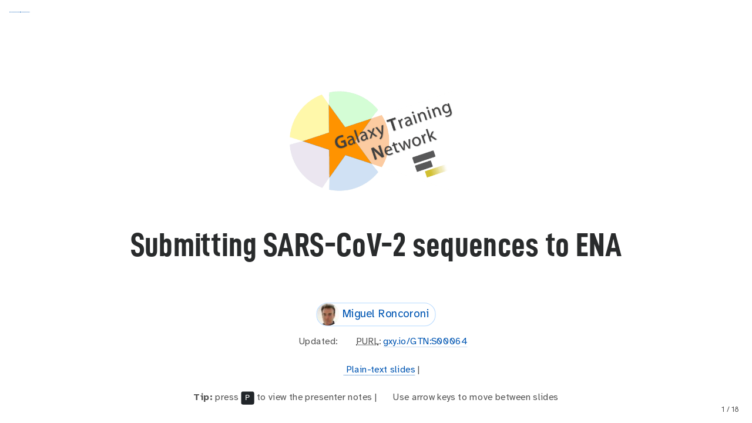

--- FILE ---
content_type: text/html; charset=utf-8
request_url: https://galaxyproject.github.io/training-material/topics/galaxy-interface/tutorials/upload-data-to-ena/slides.html
body_size: 7272
content:
<!DOCTYPE html>
<html lang="en">


    <head>
        <meta charset="utf-8">
        <meta http-equiv="x-ua-compatible" content="ie=edge">
        <meta name="viewport" content="width=device-width, initial-scale=1, shrink-to-fit=no">
        <title>Submitting SARS-CoV-2 sequences to ENA</title>
        
            <meta name="google-site-verification" content="9mOXn2JL833-i7-aioCCEuIdG4_tb6qjwUozB5GJnPQ" />

<!-- JavaScript Error Monitoring, and performance tracking. -->
<script
  src="https://browser.sentry-cdn.com/7.52.1/bundle.tracing.min.js"
  integrity="sha384-muuFXKS3752PNA4rPm9Uq6BLvOfV4CXyr9MHDBPvozOJJUWLKkogEFWOIRoVps43"
  crossorigin="anonymous"
></script>
<script type="text/javascript">
if(localStorage.getItem('sentry-opt-out') !== 'opt-out' && navigator.doNotTrack !== "1") {
	console.log("Sentry: opt-in");
	Sentry.init({
		dsn: "https://45e0ec6e4373462b92969505df37cf40@sentry.galaxyproject.org/10",
		release: "galaxy-training-network@6e9a03d8bd795489632f0c8bd86b2b31158c2dad",
		integrations: [new Sentry.BrowserTracing(), new Sentry.Replay()],
		sampleRate: 0.1,
		tracesSampleRate: 0.1,
		// Capture Replay for no sessions by default
		replaysSessionSampleRate: 0.01,
		// plus for 1% of sessions with an error
		replaysOnErrorSampleRate: 0.01,
		// PII OFF
		sendDefaultPii: false, // Off by default but just in case.
		environment: "production",
	});
}
</script>

<!-- Page view tracking -->
<script defer data-domain="training.galaxyproject.org" src="https://plausible.galaxyproject.eu/js/plausible.js"></script>
<script>
if(localStorage.getItem('plausible-opt-out') !== 'opt-out' && navigator.doNotTrack !== "1") {
	localStorage.removeItem("plausible_ignore")
	console.log("Plausible: opt-in");
	window.plausible = window.plausible || function() { (window.plausible.q = window.plausible.q || []).push(arguments) }
} else {
	// if they're opting-out, or DNT
	// we might get one page by accident but we won't get future ones.
	localStorage.setItem("plausible_ignore", "true")
}
</script>

        
        <link rel="shortcut icon" href="/training-material/favicon.ico" type="image/x-icon">
        <link rel="alternate" type="application/atom+xml" href="/training-material/feed.xml">
        <link rel="canonical" href="https://training.galaxyproject.org/training-material/topics/galaxy-interface/tutorials/upload-data-to-ena/slides.html">
        <link rel="license" href="https://spdx.org/licenses/CC-BY-4.0">
        <link rel="preload" href="/training-material/assets/fonts/AtkinsonHyperlegible/Atkinson-Hyperlegible-Regular-102a.woff2" as="font" type="font/woff2" crossorigin>
        <link rel="preload" href="/training-material/assets/fonts/AtkinsonHyperlegible/Atkinson-Hyperlegible-Bold-102a.woff2" as="font" type="font/woff2" crossorigin>
        <link rel="preload" href="/training-material/assets/fonts/AtkinsonHyperlegible/Atkinson-Hyperlegible-Italic-102a.woff2" as="font" type="font/woff2" crossorigin>
        <link rel='preload' href='/training-material/assets/js/bundle.theme.f1f2de89.js' as='script'>
<link rel='preload' href='/training-material/assets/js/bundle.main.b4423456.js' as='script'>
        <link rel="stylesheet" href="/training-material/assets/css/main.css?v=3">
        <meta name="theme-color" content="#2c3143"/>

        <meta name="DC.identifier" content="https://github.com/galaxyproject/training-material">
<meta name="DC.type" content="text">
<meta name="DC.title" content="Submitting SARS-CoV-2 sequences to ENA">
<meta name="DC.publisher" content="Galaxy Training Network">
<meta name="DC.date" content="2021-08-10 09:29:31 +0000">
<meta name="DC.creator" content="Miguel Roncoroni">

        
        
        
        
        <meta name="description" content="A collection of microtutorials explaining various features of the Galaxy user interface and manipulating data within Galaxy.">
        <meta property="og:site_name" content="Galaxy Training Network">
        <meta property="og:title" content="Slide Deck: Submitting SARS-CoV-2 sequences to ENA">
        <meta property="og:description" content="A collection of microtutorials explaining various features of the Galaxy user interface and manipulating data within Galaxy.">
        <meta property="og:image" content="https://galaxy-training.s3.amazonaws.com/social/topics/galaxy-interface/tutorials/upload-data-to-ena/slides.png">

        <script type="application/ld+json">
            


{
  "@context": "http://schema.org",
  "@type": "LearningResource",
  "http://purl.org/dc/terms/conformsTo": {
    "@id": "https://bioschemas.org/profiles/TrainingMaterial/1.0-RELEASE",
    "@type": "CreativeWork"
  },
  "audience": {
    "@type": "EducationalAudience",
    "educationalRole": "Students"
  },
  "citation": [
    {
      "@type": "CreativeWork",
      "name": "Galaxy Training: A Powerful Framework for Teaching!",
      "url": "https://doi.org/10.1371/journal.pcbi.1010752"
    },
    {
      "@type": "CreativeWork",
      "name": "Community-Driven Data Analysis Training for Biology",
      "url": "https://doi.org/10.1016/j.cels.2018.05.012"
    }
  ],
  "discussionUrl": "https://gitter.im/Galaxy-Training-Network/Lobby",
  "headline": "Submitting SARS-CoV-2 sequences to ENA",
  "interactivityType": "mixed",
  "isAccessibleForFree": true,
  "isFamilyFriendly": true,
  "license": "https://spdx.org/licenses/CC-BY-4.0.html",
  "producer": {
    "@type": "Organization",
    "http://purl.org/dc/terms/conformsTo": {
      "@id": "https://bioschemas.org/profiles/Organization/0.3-DRAFT",
      "@type": "CreativeWork"
    },
    "id": "https://training.galaxyproject.org",
    "email": "galaxytrainingnetwork@gmail.com",
    "name": "Galaxy Training Network",
    "description": "An organization providing a collection of tutorials developed and maintained by the worldwide Galaxy community",
    "legalName": "Galaxy Training Network",
    "alternateName": "GTN",
    "url": "https://training.galaxyproject.org",
    "logo": "https://training.galaxyproject.org/training-material/assets/images/GTNLogo1000.png",
    "keywords": [
      "galaxy",
      "bioinformatics",
      "training",
      "fair",
      "accessible"
    ],
    "status": "active",
    "foundingDate": "2015-06-29"
  },
  "provider": {
    "@type": "Organization",
    "http://purl.org/dc/terms/conformsTo": {
      "@id": "https://bioschemas.org/profiles/Organization/0.3-DRAFT",
      "@type": "CreativeWork"
    },
    "id": "https://training.galaxyproject.org",
    "email": "galaxytrainingnetwork@gmail.com",
    "name": "Galaxy Training Network",
    "description": "An organization providing a collection of tutorials developed and maintained by the worldwide Galaxy community",
    "legalName": "Galaxy Training Network",
    "alternateName": "GTN",
    "url": "https://training.galaxyproject.org",
    "logo": "https://training.galaxyproject.org/training-material/assets/images/GTNLogo1000.png",
    "keywords": [
      "galaxy",
      "bioinformatics",
      "training",
      "fair",
      "accessible"
    ],
    "status": "active",
    "foundingDate": "2015-06-29"
  },
  "sourceOrganization": {
    "@type": "Organization",
    "http://purl.org/dc/terms/conformsTo": {
      "@id": "https://bioschemas.org/profiles/Organization/0.3-DRAFT",
      "@type": "CreativeWork"
    },
    "id": "https://training.galaxyproject.org",
    "email": "galaxytrainingnetwork@gmail.com",
    "name": "Galaxy Training Network",
    "description": "An organization providing a collection of tutorials developed and maintained by the worldwide Galaxy community",
    "legalName": "Galaxy Training Network",
    "alternateName": "GTN",
    "url": "https://training.galaxyproject.org",
    "logo": "https://training.galaxyproject.org/training-material/assets/images/GTNLogo1000.png",
    "keywords": [
      "galaxy",
      "bioinformatics",
      "training",
      "fair",
      "accessible"
    ],
    "status": "active",
    "foundingDate": "2015-06-29"
  },
  "workTranslation": [],
  "creativeWorkStatus": "Active",
  "dateModified": "2021-08-10 09:29:31 +0000",
  "datePublished": "2021-08-10 09:29:31 +0000",
  "copyrightHolder": {
    "@type": "Organization",
    "http://purl.org/dc/terms/conformsTo": {
      "@id": "https://bioschemas.org/profiles/Organization/0.3-DRAFT",
      "@type": "CreativeWork"
    },
    "id": "https://training.galaxyproject.org",
    "email": "galaxytrainingnetwork@gmail.com",
    "name": "Galaxy Training Network",
    "description": "An organization providing a collection of tutorials developed and maintained by the worldwide Galaxy community",
    "legalName": "Galaxy Training Network",
    "alternateName": "GTN",
    "url": "https://training.galaxyproject.org",
    "logo": "https://training.galaxyproject.org/training-material/assets/images/GTNLogo1000.png",
    "keywords": [
      "galaxy",
      "bioinformatics",
      "training",
      "fair",
      "accessible"
    ],
    "status": "active",
    "foundingDate": "2015-06-29"
  },
  "funder": [],
  "funding": [],
  "identifier": "https://gxy.io/GTN:S00064",
  "accessMode": [
    "textual",
    "visual"
  ],
  "accessModeSufficient": [
    "textual",
    "visual"
  ],
  "accessibilityControl": [
    "fullKeyboardControl",
    "fullMouseControl"
  ],
  "accessibilityFeature": [
    "alternativeText",
    "tableOfContents"
  ],
  "accessibilitySummary": "The text aims to be as accessible as possible. Image descriptions will vary per tutorial, from images being completely inaccessible, to images with good descriptions for non-visual users.",
  "isPartOf": {
    "@type": "CreativeWork",
    "name": "Using Galaxy and Managing your Data",
    "description": "A collection of microtutorials explaining various features of the Galaxy user interface and manipulating data within Galaxy.",
    "url": "https://training.galaxyproject.org/training-material/topics/galaxy-interface/"
  },
  "abstract": "### The European Nucleotide Archive",
  "learningResourceType": "slides",
  "name": "Submitting SARS-CoV-2 sequences to ENA",
  "url": "https://training.galaxyproject.org/training-material/topics/galaxy-interface/tutorials/upload-data-to-ena/slides.html",
  "version": 1,
  "timeRequired": "PT1H",
  "teaches": "- Introduce the European Nucleotide Archive (ENA)\n- Learn the requirements to submit raw SARS-CoV-2 sequences to ENA in Galaxy\n- Overview ENA's metadata model and how metadata objects are linked",
  "keywords": [
    "Using Galaxy and Managing your Data"
  ],
  "description": "## Abstract\n\n### The European Nucleotide Archive\n\n\n## Learning Objectives\n\n- Introduce the European Nucleotide Archive (ENA)\n- Learn the requirements to submit raw SARS-CoV-2 sequences to ENA in Galaxy\n- Overview ENA's metadata model and how metadata objects are linked\n\n",
  "inLanguage": {
    "@type": "Language",
    "name": "English",
    "alternateName": "en"
  },
  "competencyRequired": [
    {
      "@context": "http://schema.org",
      "@type": "LearningResource",
      "url": "https://training.galaxyproject.org/training-material/topics/introduction/tutorials/galaxy-intro-101/tutorial.html",
      "name": "Galaxy Basics for genomics",
      "description": "Hands-on for 'Galaxy Basics for genomics' tutorial",
      "learningResourceType": "e-learning",
      "interactivityType": "expositive",
      "provider": {
        "@type": "Organization",
        "http://purl.org/dc/terms/conformsTo": {
          "@id": "https://bioschemas.org/profiles/Organization/0.3-DRAFT",
          "@type": "CreativeWork"
        },
        "id": "https://training.galaxyproject.org",
        "email": "galaxytrainingnetwork@gmail.com",
        "name": "Galaxy Training Network",
        "description": "An organization providing a collection of tutorials developed and maintained by the worldwide Galaxy community",
        "legalName": "Galaxy Training Network",
        "alternateName": "GTN",
        "url": "https://training.galaxyproject.org",
        "logo": "https://training.galaxyproject.org/training-material/assets/images/GTNLogo1000.png",
        "keywords": [
          "galaxy",
          "bioinformatics",
          "training",
          "fair",
          "accessible"
        ],
        "status": "active",
        "foundingDate": "2015-06-29"
      }
    }
  ],
  "author": [
    {
      "@context": "https://schema.org",
      "@type": "Person",
      "http://purl.org/dc/terms/conformsTo": {
        "@id": "https://bioschemas.org/profiles/Person/0.3-DRAFT",
        "@type": "CreativeWork"
      },
      "url": "https://training.galaxyproject.org/training-material/hall-of-fame/roncoronimiguel/",
      "mainEntityOfPage": "https://training.galaxyproject.org/training-material/hall-of-fame/roncoronimiguel/",
      "name": "Miguel Roncoroni",
      "image": "https://avatars.githubusercontent.com/roncoronimiguel",
      "description": "A contributor to the GTN project.",
      "memberOf": [
        {
          "@type": "Organization",
          "http://purl.org/dc/terms/conformsTo": {
            "@id": "https://bioschemas.org/profiles/Organization/0.3-DRAFT",
            "@type": "CreativeWork"
          },
          "id": "https://training.galaxyproject.org",
          "email": "galaxytrainingnetwork@gmail.com",
          "name": "Galaxy Training Network",
          "description": "An organization providing a collection of tutorials developed and maintained by the worldwide Galaxy community",
          "legalName": "Galaxy Training Network",
          "alternateName": "GTN",
          "url": "https://training.galaxyproject.org",
          "logo": "https://training.galaxyproject.org/training-material/assets/images/GTNLogo1000.png",
          "keywords": [
            "galaxy",
            "bioinformatics",
            "training",
            "fair",
            "accessible"
          ],
          "status": "active",
          "foundingDate": "2015-06-29"
        }
      ]
    }
  ],
  "contributor": [
    {
      "@context": "https://schema.org",
      "@type": "Person",
      "http://purl.org/dc/terms/conformsTo": {
        "@id": "https://bioschemas.org/profiles/Person/0.3-DRAFT",
        "@type": "CreativeWork"
      },
      "url": "https://training.galaxyproject.org/training-material/hall-of-fame/bgruening/",
      "mainEntityOfPage": "https://training.galaxyproject.org/training-material/hall-of-fame/bgruening/",
      "name": "Björn Grüning",
      "image": "https://avatars.githubusercontent.com/bgruening",
      "description": "A contributor to the GTN project.",
      "memberOf": [
        {
          "@type": "Organization",
          "http://purl.org/dc/terms/conformsTo": {
            "@id": "https://bioschemas.org/profiles/Organization/0.3-DRAFT",
            "@type": "CreativeWork"
          },
          "id": "https://training.galaxyproject.org",
          "email": "galaxytrainingnetwork@gmail.com",
          "name": "Galaxy Training Network",
          "description": "An organization providing a collection of tutorials developed and maintained by the worldwide Galaxy community",
          "legalName": "Galaxy Training Network",
          "alternateName": "GTN",
          "url": "https://training.galaxyproject.org",
          "logo": "https://training.galaxyproject.org/training-material/assets/images/GTNLogo1000.png",
          "keywords": [
            "galaxy",
            "bioinformatics",
            "training",
            "fair",
            "accessible"
          ],
          "status": "active",
          "foundingDate": "2015-06-29"
        },
        {
          "@context": "https://schema.org",
          "@type": "Organization",
          "http://purl.org/dc/terms/conformsTo": {
            "@id": "https://bioschemas.org/profiles/Organization/0.3-DRAFT",
            "@type": "CreativeWork"
          },
          "id": "https://training.galaxyproject.org/training-material/hall-of-fame/eurosciencegateway/",
          "name": "EuroScienceGateway",
          "description": "An organization supporting the Galaxy Training Network",
          "url": "https://galaxyproject.org/projects/esg/"
        },
        {
          "@context": "https://schema.org",
          "@type": "Organization",
          "http://purl.org/dc/terms/conformsTo": {
            "@id": "https://bioschemas.org/profiles/Organization/0.3-DRAFT",
            "@type": "CreativeWork"
          },
          "id": "https://training.galaxyproject.org/training-material/hall-of-fame/eosc-life/",
          "name": "EOSC-Life",
          "description": "An organization supporting the Galaxy Training Network",
          "url": "https://www.eosc-life.eu"
        },
        {
          "@context": "https://schema.org",
          "@type": "Organization",
          "http://purl.org/dc/terms/conformsTo": {
            "@id": "https://bioschemas.org/profiles/Organization/0.3-DRAFT",
            "@type": "CreativeWork"
          },
          "id": "https://training.galaxyproject.org/training-material/hall-of-fame/by-covid/",
          "name": "BeYond-COVID",
          "description": "An organization supporting the Galaxy Training Network",
          "url": "https://by-covid.org/"
        },
        {
          "@context": "https://schema.org",
          "@type": "Organization",
          "http://purl.org/dc/terms/conformsTo": {
            "@id": "https://bioschemas.org/profiles/Organization/0.3-DRAFT",
            "@type": "CreativeWork"
          },
          "id": "https://training.galaxyproject.org/training-material/hall-of-fame/deNBI/",
          "name": "de.NBI",
          "description": "An organization supporting the Galaxy Training Network",
          "url": "https://www.denbi.de/"
        },
        {
          "@context": "https://schema.org",
          "@type": "Organization",
          "http://purl.org/dc/terms/conformsTo": {
            "@id": "https://bioschemas.org/profiles/Organization/0.3-DRAFT",
            "@type": "CreativeWork"
          },
          "id": "https://training.galaxyproject.org/training-material/hall-of-fame/sfb992/",
          "name": "Collaborative Research Centre 992",
          "description": "An organization supporting the Galaxy Training Network",
          "url": "https://www.sfb992.uni-freiburg.de/"
        },
        {
          "@context": "https://schema.org",
          "@type": "Organization",
          "http://purl.org/dc/terms/conformsTo": {
            "@id": "https://bioschemas.org/profiles/Organization/0.3-DRAFT",
            "@type": "CreativeWork"
          },
          "id": "https://training.galaxyproject.org/training-material/hall-of-fame/elixir-converge/",
          "name": "ELIXIR-CONVERGE",
          "description": "An organization supporting the Galaxy Training Network",
          "url": "https://elixir-europe.org/about-us/how-funded/eu-projects/converge"
        },
        {
          "@context": "https://schema.org",
          "@type": "Organization",
          "http://purl.org/dc/terms/conformsTo": {
            "@id": "https://bioschemas.org/profiles/Organization/0.3-DRAFT",
            "@type": "CreativeWork"
          },
          "id": "https://training.galaxyproject.org/training-material/hall-of-fame/uni-freiburg/",
          "name": "University of Freiburg",
          "description": "An organization supporting the Galaxy Training Network",
          "url": "https://www.uni-freiburg.de/"
        },
        {
          "@context": "https://schema.org",
          "@type": "Organization",
          "http://purl.org/dc/terms/conformsTo": {
            "@id": "https://bioschemas.org/profiles/Organization/0.3-DRAFT",
            "@type": "CreativeWork"
          },
          "id": "https://training.galaxyproject.org/training-material/hall-of-fame/elixir-europe/",
          "name": "ELIXIR Europe",
          "description": "An organization supporting the Galaxy Training Network",
          "url": "https://elixir-europe.org"
        }
      ],
      "identifier": "https://orcid.org/0000-0002-3079-6586",
      "@id": "https://orcid.org/0000-0002-3079-6586"
    },
    {
      "@context": "https://schema.org",
      "@type": "Person",
      "http://purl.org/dc/terms/conformsTo": {
        "@id": "https://bioschemas.org/profiles/Person/0.3-DRAFT",
        "@type": "CreativeWork"
      },
      "url": "https://training.galaxyproject.org/training-material/hall-of-fame/beatrizserrano/",
      "mainEntityOfPage": "https://training.galaxyproject.org/training-material/hall-of-fame/beatrizserrano/",
      "name": "Beatriz Serrano-Solano",
      "image": "https://avatars.githubusercontent.com/beatrizserrano",
      "description": "A contributor to the GTN project.",
      "memberOf": [
        {
          "@type": "Organization",
          "http://purl.org/dc/terms/conformsTo": {
            "@id": "https://bioschemas.org/profiles/Organization/0.3-DRAFT",
            "@type": "CreativeWork"
          },
          "id": "https://training.galaxyproject.org",
          "email": "galaxytrainingnetwork@gmail.com",
          "name": "Galaxy Training Network",
          "description": "An organization providing a collection of tutorials developed and maintained by the worldwide Galaxy community",
          "legalName": "Galaxy Training Network",
          "alternateName": "GTN",
          "url": "https://training.galaxyproject.org",
          "logo": "https://training.galaxyproject.org/training-material/assets/images/GTNLogo1000.png",
          "keywords": [
            "galaxy",
            "bioinformatics",
            "training",
            "fair",
            "accessible"
          ],
          "status": "active",
          "foundingDate": "2015-06-29"
        }
      ],
      "identifier": "https://orcid.org/0000-0002-5862-6132",
      "@id": "https://orcid.org/0000-0002-5862-6132"
    }
  ],
  "about": [
    {
      "@type": "CreativeWork",
      "name": "Using Galaxy and Managing your Data",
      "description": "A collection of microtutorials explaining various features of the Galaxy user interface and manipulating data within Galaxy.",
      "url": "https://training.galaxyproject.org/training-material/topics/galaxy-interface/"
    }
  ],
  "educationalLevel": "Beginner",
  "mentions": [
    {
      "@type": "Thing",
      "url": "https://training.galaxyproject.org/training-material/topics/galaxy-interface/tutorials/upload-data-to-ena/workflows/",
      "name": "Associated Workflows"
    },
    {
      "@type": "Thing",
      "url": "https://bio.tools/tool/ena",
      "name": "European Nucleotide Archive (ENA)"
    },
    {
      "@type": "Thing",
      "url": "https://bio.tools/tool/galaxy",
      "name": "Galaxy"
    },
    {
      "@type": "Thing",
      "url": "https://doi.org/10.5281/zenodo.5163611",
      "name": "Associated Training Datasets"
    }
  ]
}
        </script>
    </head>
  <body data-brightness="auto" data-contrast="auto">


    <script  src='/training-material/assets/js/bundle.theme.f1f2de89.js'></script>
    <textarea id="source">
name: inverse
layout: true
class: center, middle, inverse

<div class="my-header"><span>
<a href="/training-material/topics/galaxy-interface" title="Return to topic page" ><i class="fa fa-level-up" aria-hidden="true"></i></a>

<a href="https://github.com/galaxyproject/training-material/edit/main/topics/galaxy-interface/tutorials/upload-data-to-ena/slides.html"><i class="fa fa-pencil" aria-hidden="true"></i></a>

</span></div>

<div class="my-footer"><span>

<img src="/training-material/assets/images/GTN-60px.png" alt="Galaxy Training Network" style="height: 40px;"/>

</span></div>

---



<img src="/training-material/assets/images/GTNLogo1000.png" alt="Galaxy Training Network" class="cover-logo"/>

<br/>
<br/>

# Submitting SARS-CoV-2 sequences to ENA

<br/>
<br/>

<div markdown="0">

	<div class="contributors-line">
		
	
<ul class="text-list">
			
			<li>
				<a href="/training-material/hall-of-fame/roncoronimiguel/" class="contributor-badge contributor-roncoronimiguel"><img src="https://avatars.githubusercontent.com/roncoronimiguel?s=36" alt="Miguel Roncoroni avatar" width="36" class="avatar" />
    Miguel Roncoroni</a></li>
</ul>
	


	</div>

</div>


<!-- modified date -->
<div class="footnote" style="bottom: 8em;">
  <i class="far fa-calendar" aria-hidden="true"></i><span class="visually-hidden">last_modification</span> Updated:  &nbsp;
  <i class="fas fa-fingerprint" aria-hidden="true"></i><span class="visually-hidden">purl</span><abbr title="Persistent URL">PURL</abbr>: <a href="https://gxy.io/GTN:S00064">gxy.io/GTN:S00064</a>
</div>


<!-- other slide formats (video and plain-text) -->
<div class="footnote" style="bottom: 5em;">


<i class="fas fa-file-alt" aria-hidden="true"></i><span class="visually-hidden">text-document</span><a href="slides-plain.html"> Plain-text slides</a> |






</div>


<!-- usage tips -->
<div class="footnote" style="bottom: 2em;">
    <strong>Tip: </strong>press <kbd>P</kbd> to view the presenter notes
    | <i class="fa fa-arrows" aria-hidden="true"></i><span class="visually-hidden">arrow-keys</span> Use arrow keys to move between slides

</div>

???
Presenter notes contain extra information which might be useful if you intend to use these slides for teaching.

Press `P` again to switch presenter notes off

Press `C` to create a new window where the same presentation will be displayed.
This window is linked to the main window. Changing slides on one will cause the
slide to change on the other.

Useful when presenting.



---

## Requirements

Before diving into this slide deck, we recommend you to have a look at:



    
        
        
            
        
- [Introduction to Galaxy Analyses](/training-material/topics/introduction)
    - Galaxy Basics for genomics: [<i class="fas fa-laptop" aria-hidden="true"></i><span class="visually-hidden">tutorial</span> hands-on](/training-material/topics/introduction/tutorials/galaxy-intro-101/tutorial.html)
    






---









### &lt;i class=&quot;fas fa-bullseye&quot; aria-hidden=&quot;true&quot;&gt;&lt;/i&gt;&lt;span class=&quot;visually-hidden&quot;&gt;objectives&lt;/span&gt; Objectives


- Introduce the European Nucleotide Archive (ENA)

- Learn the requirements to submit raw SARS-CoV-2 sequences to ENA in Galaxy

- Overview ENA&apos;s metadata model and how metadata objects are linked


---


### The European Nucleotide Archive
.pull-left[

.left[
ENA is:
- a FAIR and Open repository for sequence data (reads, assemblies, annotations)
- part of the International Nucleotide Sequence Database Collaboration (INSDC) with NCBI and DDJB
- the [COVID-19 data portal](https://www.covid19dataportal.org/) repository for SARS-CoV-2 sequences
]
]
.pull-right[
![ENA-FAIR](../../images/upload-data-to-ena/ENA-FAIR.png)

The European Nucleotide Archive and INSDC
]

---

## SARS-CoV-2 sequences
.left[
Why is raw SARS-CoV-2 sequence data important?
- Allows reuse of data and reproducibility of analysis
- Enables discovery of minor allelic variants and [intrahost variation](https://virological.org/t/global-framework-for-sars-cov-2-data-analysis-application-to-intrahost-variation-part-1/623)
]
.image-40[
![Intrahost variation](../../images/upload-data-to-ena/intra-host.png)
]

.reduce70[Minor allelic-variants can be used to detect intrahost variation. From Maier et al., 2021 [doi.org/10.1101/2021.03.25.437046](https://doi.org/10.1101/2021.03.25.437046)]
---

### Submitting reads with Galaxy
.left[
Why use Galaxy to submit to ENA?
- intuitive graphical user interface (GUI)
- simple metadata input via a template spreadsheet or interactively
- no bioinformatics skills needed
]
.image-75[![upload-tool](../../images/upload-data-to-ena/upload-tool.png)
]

---

### Submission overview
.image-100[
![reads-submission](../../images/upload-data-to-ena/reads_submission.png)
]
---

### What you need
.left[
Data:
- compressed fastq format (*.fastq.gz, *.fastq.bz2)
- human traces removed ([tutorial](https://training.galaxyproject.org/training-material/topics/sequence-analysis/tutorials/human-reads-removal/tutorial.html))

Metadata:
- interactive metadata input (for a few submissions) or;
- metadata [template spreadsheet](https://drive.google.com/file/d/1Gx78GKh58PmRjdmJ05DBbpObAL-3oUFX/view?usp=sharing) (for bulk submissions)

Credentials:
- [ENA Webin credentials](https://www.ebi.ac.uk/ena/submit/sra/#registration) in your Galaxy user information
]
.left[
![ENA-credentials](../../images/upload-data-to-ena/ENA-credentials.png)
]
---

### Metadata
.left[
For the submission of SARS-CoV-2 reads [ENA&apos;s metadata model](https://ena-docs.readthedocs.io/en/latest/submit/general-guide/metadata.html) requires:
- study, sample, experiment and run information
- additional information for viral samples ([viral checklist](https://www.ebi.ac.uk/ena/browser/view/ERC000033))
]
![metadata-model](../../images/upload-data-to-ena/metadata_model_reads.png)

---


### Metadata
.left[
Interactive metadata input in Galaxy:
]
![interactive metadata](../../images/upload-data-to-ena/interactive_metadata.png)
---

### Metadata
.left[
Metadata [template spreadsheet](https://drive.google.com/file/d/1Gx78GKh58PmRjdmJ05DBbpObAL-3oUFX/view?usp=sharing):
- one sheet each for study, sample, experiment and run
- built-in controlled vocabulary
]
![metadata_template](../../images/upload-data-to-ena/metadata_template.png)
---


### Metadata
.left[
- Different metadata objects are linked using Aliases
- Aliases must be unique
]
![metadata-model](../../images/upload-data-to-ena/metadata_model_reads.png)
---

### Aliases
.left[
Aliases link metadata objects:
- Experiments are linked to Study and Samples
- Runs are linked to Experiments
]
![study-sample](../../images/upload-data-to-ena/study_sample_exp.png)
---

### Aliases
.left[
Aliases link metadata objects:
- Experiments are linked to Study and Samples
- Runs are linked to Experiments
]
![exp-run](../../images/upload-data-to-ena/exp_run.png)
---

### Aliases
.left[
Aliases link metadata to data:
- Data (filename.fastq.gz) is linked to Run Alias
]
![data-metadata](../../images/upload-data-to-ena/data_metadata.png)
---




---
### &lt;i class=&quot;fas fa-key&quot; aria-hidden=&quot;true&quot;&gt;&lt;/i&gt;&lt;span class=&quot;visually-hidden&quot;&gt;keypoints&lt;/span&gt; Key points


- ENA is a FAIR data repository for SARS-CoV-2 raw and assembled nucleotide data

- You can easily submit reads to ENA using Galaxy&apos;s ENA upload tool (GUI, no bioinformatic skills needed)







---

## Thank You!

This material is the result of a collaborative work. Thanks to the [Galaxy Training Network](https://training.galaxyproject.org) and all the contributors!

<div markdown="0">

	<div class="contributors-line">
		
<table class="contributions">
	
	<tr>
		<td><abbr title="These people wrote the bulk of the tutorial, they may have done the analysis, built the workflow, and wrote the text themselves.">Author(s)</abbr></td>
		<td>
			<a href="/training-material/hall-of-fame/roncoronimiguel/" class="contributor-badge contributor-roncoronimiguel"><img src="https://avatars.githubusercontent.com/roncoronimiguel?s=36" alt="Miguel Roncoroni avatar" width="36" class="avatar" />
    Miguel Roncoroni</a>
		</td>
	</tr>
	

	

	

	

	

	

	

	
	<tr class="reviewers">
		<td><abbr title="These people reviewed this material for accuracy and correctness">Reviewers</abbr></td>
		<td>
			<a href="/training-material/hall-of-fame/bgruening/" class="contributor-badge contributor-badge-small contributor-bgruening"><img src="https://avatars.githubusercontent.com/bgruening?s=36" alt="Björn Grüning avatar" width="36" class="avatar" /></a><a href="/training-material/hall-of-fame/beatrizserrano/" class="contributor-badge contributor-badge-small contributor-beatrizserrano"><img src="https://avatars.githubusercontent.com/beatrizserrano?s=36" alt="Beatriz Serrano-Solano avatar" width="36" class="avatar" /></a></td>
	</tr>
	

	

	

</table>


	</div>

</div>


<div style="display: flex;flex-direction: row;align-items: center;justify-content: center;">

<img src="/training-material/assets/images/GTNLogo1000.png" alt="Galaxy Training Network" style="height: 100px;"/>


	


</div>

Tutorial Content is licensed under <a rel="license" href="http://creativecommons.org/licenses/by/4.0/">Creative Commons Attribution 4.0 International License</a>.<br/>



    </textarea>
	<script src="/training-material/assets/js/remark-latest.min.js"></script>
    <script src="/training-material/assets/js/clipboard.min.js"></script>
    <script>
      var slideshow = remark.create({navigation: {scroll: false}, ratio: '16:9'});
      var hljs = remark.highlighter.engine;
      var snippets = document.querySelectorAll('code.remark-code');
        [].forEach.call(snippets,function(snippet){
          snippet.firstChild.insertAdjacentHTML('beforebegin','<button class="btn btn-light" data-clipboard-snippet><i class="fa fa-copy"></i>&nbsp;Copy</button>');
        });
      var clipboardSnippets=new ClipboardJS('[data-clipboard-snippet]',{
        target:function(trigger){return trigger.parentElement;
      }});
    </script>

    <script>
        if(window.location.hostname === "galaxyproject.github.io") {
            // Redirect
            var redirect = "https://training.galaxyproject.org" + window.location.pathname + window.location.search;
            $('body').prepend("<div style='text-align: center'><strong>Note: </strong>This content has a new home at <a href=\"" + redirect + "\">" + redirect + "</a>, which you will be redirected to in 5 seconds.</div>");

            window.setTimeout(function(){
                window.location.href = redirect;
            }, 5000)

        }
    </script>
        <script  async defer src='/training-material/assets/js/bundle.main.b4423456.js'></script>
        
    </body>
</html>


--- FILE ---
content_type: text/css; charset=utf-8
request_url: https://galaxyproject.github.io/training-material/assets/css/main.css?v=3
body_size: 66454
content:
@charset "UTF-8";
@font-face {
  font-family: "Atkinson Hyperlegible";
  src: url(/training-material/assets/fonts/AtkinsonHyperlegible/Atkinson-Hyperlegible-Regular-102a.woff2);
  font-display: swap;
}
@font-face {
  font-family: "Atkinson Hyperlegible";
  src: url(/training-material/assets/fonts/AtkinsonHyperlegible/Atkinson-Hyperlegible-BoldItalic-102a.woff2);
  font-weight: bold;
  font-style: oblique;
  font-display: swap;
}
@font-face {
  font-family: "Atkinson Hyperlegible";
  src: url(/training-material/assets/fonts/AtkinsonHyperlegible/Atkinson-Hyperlegible-Italic-102a.woff2);
  font-style: oblique;
  font-display: swap;
}
@font-face {
  font-family: "Atkinson Hyperlegible";
  src: url(/training-material/assets/fonts/AtkinsonHyperlegible/Atkinson-Hyperlegible-Bold-102a.woff2);
  font-weight: bold;
  font-display: swap;
}
@font-face {
  font-family: "OpenDyslexic";
  src: url(/training-material/assets/fonts/OpenDyslexic/OpenDyslexic-Bold-Italic.woff2);
  font-weight: bold;
  font-style: oblique;
  font-display: swap;
}
@font-face {
  font-family: "OpenDyslexic";
  src: url(/training-material/assets/fonts/OpenDyslexic/OpenDyslexic-Bold.woff2);
  font-weight: bold;
  font-display: swap;
}
@font-face {
  font-family: "OpenDyslexic";
  src: url(/training-material/assets/fonts/OpenDyslexic/OpenDyslexic-Italic.woff2);
  font-style: oblique;
  font-display: swap;
}
@font-face {
  font-family: "OpenDyslexic";
  src: url(/training-material/assets/fonts/OpenDyslexic/OpenDyslexic-Regular.woff2);
  font-display: swap;
}
@font-face {
  font-family: "Comic Mono";
  src: url(/training-material/assets/fonts/ComicMono/ComicMono-Bold.ttf);
  font-weight: bold;
  font-display: swap;
}
@font-face {
  font-family: "Comic Mono";
  src: url(/training-material/assets/fonts/ComicMono/ComicMono.ttf);
  font-display: swap;
}
:root {
  --color-background: #fff;
  --text-color: #292b2c;
  --text-color-muted: #555;
  --text-color-inverted: #eee;
  --text-color-boxtitle: var(--text-color);
  --slide-heading-color: var(--text-color);
  --code-foreground: #fff;
  --code-background: #000;
  --border-light: #ddd;
  --hyperlink: #0056b3;
  --hyperlink-hover: #004590;
  --brand-color: #2c3143;
  --brand-color-contrast: #fff;
  --navbar-border-size: 1px;
  --navbar-border-color: transparent;
  --navbar-item-background: transparent;
  --navbar-item-hover: transparent;
  --secondary-color: #f2d57c;
  --secondary-color-text: #000;
  --outline-color: red;
  --h1-theme-before: "";
  --h1-theme-after: "";
  --h2-theme-before: "";
  --h2-theme-after: "";
  --border: #888;
  --color-disabled: #ccc;
  --overview-color: #8A9AD0;
  --agenda-color: #86D486;
  --keypoints-color: #FFA1A1;
  --tip-color: #FFE19E;
  --warning-color: #de8875;
  --comment-color: #ffecc1;
  --handson-color: #dfe5f9;
  --question-color: #8A9AD0;
  --solution-color: #B8C3EA;
  --details-color: #ddd;
  --feedback-color: #86D486;
  --code-color: #86D486;
  --code-out-color: #fb99d0;
}

body[data-brightness=light][data-light_theme=yellow] {
  --color-background: #ffe;
  --text-color: #111;
}

body[data-brightness=dark] {
  --color-background: #000;
  --color-foreground: #fff;
  --text-color: #fff;
  --text-color-muted: #aaa;
  --border: #aaa;
  --hyperlink-hover: #fff;
  --hyperlink: #7bf;
  --slide-heading-color: #eee;
  --secondary-color: #222;
  --secondary-color-text: var(--text-color);
}

body[data-brightness=dark] img[src$=".gif"] {
  background-color: #fff;
}

body[data-brightness=dark][data-dark_theme=night] {
  --color-background: #444;
  --color-disabled: #222;
  --text-color: #ccc;
}

body[data-brightness=dark][data-dark_theme=midnight] {
  --color-disabled: #222;
}

body[data-contrast=high] {
  --border: #000;
  --text-color-muted: var(--text-color) !important;
  --navbar-border-color: var(--text-color);
}

body[data-contrast=high][data-brightness=dark] {
  --border: #fff;
}

body[data-contrast=low] {
  --border: #ddd;
}

body[data-contrast=low][data-brightness=dark] {
  --border: #333;
}

body[data-font_main=comic-sans] {
  font-family: "Comic Sans MS", cursive, sans-serif;
}

body[data-font_main=open-dyslexic] {
  font-family: "OpenDyslexic", "Open Dyslexic", serif;
}

body[data-font_code=comic-sans] pre, body[data-font_code=comic-sans] code {
  font-family: "Comic Mono", monospace;
}

body[data-theme=rainbow],
body[data-theme=progress] {
  --navbar-item-background: #0008;
  --navbar-item-hover: #000f;
}

body[data-theme=rainbow] .contributor-hexylena,
body[data-theme=trans] .contributor-hexylena,
body[data-theme=progress] .contributor-hexylena {
  background: repeating-linear-gradient(45deg, rgba(207, 228, 247, 0.4666666667) 0em, rgba(207, 228, 247, 0.4666666667) 2em, rgba(247, 215, 220, 0.4666666667) 2em, rgba(247, 215, 220, 0.4666666667) 4em, rgba(255, 255, 255, 0.4666666667) 4em, rgba(255, 255, 255, 0.4666666667) 6em, rgba(247, 215, 220, 0.4666666667) 6em, rgba(247, 215, 220, 0.4666666667) 8em, rgba(207, 228, 247, 0.4666666667) 8em, rgba(207, 228, 247, 0.4666666667) 10em);
}
body[data-theme=rainbow] .tutorials-list:not(.topic-type-use) table.table-striped tbody tr:nth-of-type(5n+1) td:not(:first-child),
body[data-theme=trans] .tutorials-list:not(.topic-type-use) table.table-striped tbody tr:nth-of-type(5n+1) td:not(:first-child),
body[data-theme=progress] .tutorials-list:not(.topic-type-use) table.table-striped tbody tr:nth-of-type(5n+1) td:not(:first-child) {
  color: red;
}
body[data-theme=rainbow] .tutorials-list:not(.topic-type-use) table.table-striped tbody tr:nth-of-type(5n+1) td:not(:first-child) i,
body[data-theme=trans] .tutorials-list:not(.topic-type-use) table.table-striped tbody tr:nth-of-type(5n+1) td:not(:first-child) i,
body[data-theme=progress] .tutorials-list:not(.topic-type-use) table.table-striped tbody tr:nth-of-type(5n+1) td:not(:first-child) i {
  color: red;
}
body[data-theme=rainbow] .tutorials-list:not(.topic-type-use) table.table-striped tbody tr:nth-of-type(5n+2) td:not(:first-child),
body[data-theme=trans] .tutorials-list:not(.topic-type-use) table.table-striped tbody tr:nth-of-type(5n+2) td:not(:first-child),
body[data-theme=progress] .tutorials-list:not(.topic-type-use) table.table-striped tbody tr:nth-of-type(5n+2) td:not(:first-child) {
  color: orange;
}
body[data-theme=rainbow] .tutorials-list:not(.topic-type-use) table.table-striped tbody tr:nth-of-type(5n+2) td:not(:first-child) i,
body[data-theme=trans] .tutorials-list:not(.topic-type-use) table.table-striped tbody tr:nth-of-type(5n+2) td:not(:first-child) i,
body[data-theme=progress] .tutorials-list:not(.topic-type-use) table.table-striped tbody tr:nth-of-type(5n+2) td:not(:first-child) i {
  color: orange;
}
body[data-theme=rainbow] .tutorials-list:not(.topic-type-use) table.table-striped tbody tr:nth-of-type(5n+3) td:not(:first-child),
body[data-theme=trans] .tutorials-list:not(.topic-type-use) table.table-striped tbody tr:nth-of-type(5n+3) td:not(:first-child),
body[data-theme=progress] .tutorials-list:not(.topic-type-use) table.table-striped tbody tr:nth-of-type(5n+3) td:not(:first-child) {
  color: green;
}
body[data-theme=rainbow] .tutorials-list:not(.topic-type-use) table.table-striped tbody tr:nth-of-type(5n+3) td:not(:first-child) i,
body[data-theme=trans] .tutorials-list:not(.topic-type-use) table.table-striped tbody tr:nth-of-type(5n+3) td:not(:first-child) i,
body[data-theme=progress] .tutorials-list:not(.topic-type-use) table.table-striped tbody tr:nth-of-type(5n+3) td:not(:first-child) i {
  color: green;
}
body[data-theme=rainbow] .tutorials-list:not(.topic-type-use) table.table-striped tbody tr:nth-of-type(5n+4) td:not(:first-child),
body[data-theme=trans] .tutorials-list:not(.topic-type-use) table.table-striped tbody tr:nth-of-type(5n+4) td:not(:first-child),
body[data-theme=progress] .tutorials-list:not(.topic-type-use) table.table-striped tbody tr:nth-of-type(5n+4) td:not(:first-child) {
  color: blue;
}
body[data-theme=rainbow] .tutorials-list:not(.topic-type-use) table.table-striped tbody tr:nth-of-type(5n+4) td:not(:first-child) i,
body[data-theme=trans] .tutorials-list:not(.topic-type-use) table.table-striped tbody tr:nth-of-type(5n+4) td:not(:first-child) i,
body[data-theme=progress] .tutorials-list:not(.topic-type-use) table.table-striped tbody tr:nth-of-type(5n+4) td:not(:first-child) i {
  color: blue;
}
body[data-theme=rainbow] .tutorials-list:not(.topic-type-use) table.table-striped tbody tr:nth-of-type(5n+5) td:not(:first-child),
body[data-theme=trans] .tutorials-list:not(.topic-type-use) table.table-striped tbody tr:nth-of-type(5n+5) td:not(:first-child),
body[data-theme=progress] .tutorials-list:not(.topic-type-use) table.table-striped tbody tr:nth-of-type(5n+5) td:not(:first-child) {
  color: purple;
}
body[data-theme=rainbow] .tutorials-list:not(.topic-type-use) table.table-striped tbody tr:nth-of-type(5n+5) td:not(:first-child) i,
body[data-theme=trans] .tutorials-list:not(.topic-type-use) table.table-striped tbody tr:nth-of-type(5n+5) td:not(:first-child) i,
body[data-theme=progress] .tutorials-list:not(.topic-type-use) table.table-striped tbody tr:nth-of-type(5n+5) td:not(:first-child) i {
  color: purple;
}
body[data-theme=rainbow] .tutorials-list.topic-type-use table.table-striped tbody tr td:nth-of-type(6n+2),
body[data-theme=trans] .tutorials-list.topic-type-use table.table-striped tbody tr td:nth-of-type(6n+2),
body[data-theme=progress] .tutorials-list.topic-type-use table.table-striped tbody tr td:nth-of-type(6n+2) {
  color: red;
}
body[data-theme=rainbow] .tutorials-list.topic-type-use table.table-striped tbody tr td:nth-of-type(6n+2) i,
body[data-theme=trans] .tutorials-list.topic-type-use table.table-striped tbody tr td:nth-of-type(6n+2) i,
body[data-theme=progress] .tutorials-list.topic-type-use table.table-striped tbody tr td:nth-of-type(6n+2) i {
  color: red;
}
body[data-theme=rainbow] .tutorials-list.topic-type-use table.table-striped tbody tr td:nth-of-type(6n+3),
body[data-theme=trans] .tutorials-list.topic-type-use table.table-striped tbody tr td:nth-of-type(6n+3),
body[data-theme=progress] .tutorials-list.topic-type-use table.table-striped tbody tr td:nth-of-type(6n+3) {
  color: orange;
}
body[data-theme=rainbow] .tutorials-list.topic-type-use table.table-striped tbody tr td:nth-of-type(6n+3) i,
body[data-theme=trans] .tutorials-list.topic-type-use table.table-striped tbody tr td:nth-of-type(6n+3) i,
body[data-theme=progress] .tutorials-list.topic-type-use table.table-striped tbody tr td:nth-of-type(6n+3) i {
  color: orange;
}
body[data-theme=rainbow] .tutorials-list.topic-type-use table.table-striped tbody tr td:nth-of-type(6n+4),
body[data-theme=trans] .tutorials-list.topic-type-use table.table-striped tbody tr td:nth-of-type(6n+4),
body[data-theme=progress] .tutorials-list.topic-type-use table.table-striped tbody tr td:nth-of-type(6n+4) {
  color: green;
}
body[data-theme=rainbow] .tutorials-list.topic-type-use table.table-striped tbody tr td:nth-of-type(6n+4) i,
body[data-theme=trans] .tutorials-list.topic-type-use table.table-striped tbody tr td:nth-of-type(6n+4) i,
body[data-theme=progress] .tutorials-list.topic-type-use table.table-striped tbody tr td:nth-of-type(6n+4) i {
  color: green;
}
body[data-theme=rainbow] .tutorials-list.topic-type-use table.table-striped tbody tr td:nth-of-type(6n+5),
body[data-theme=trans] .tutorials-list.topic-type-use table.table-striped tbody tr td:nth-of-type(6n+5),
body[data-theme=progress] .tutorials-list.topic-type-use table.table-striped tbody tr td:nth-of-type(6n+5) {
  color: blue;
}
body[data-theme=rainbow] .tutorials-list.topic-type-use table.table-striped tbody tr td:nth-of-type(6n+5) i,
body[data-theme=trans] .tutorials-list.topic-type-use table.table-striped tbody tr td:nth-of-type(6n+5) i,
body[data-theme=progress] .tutorials-list.topic-type-use table.table-striped tbody tr td:nth-of-type(6n+5) i {
  color: blue;
}
body[data-theme=rainbow] .tutorials-list.topic-type-use table.table-striped tbody tr td:nth-of-type(6n+6),
body[data-theme=trans] .tutorials-list.topic-type-use table.table-striped tbody tr td:nth-of-type(6n+6),
body[data-theme=progress] .tutorials-list.topic-type-use table.table-striped tbody tr td:nth-of-type(6n+6) {
  color: purple;
}
body[data-theme=rainbow] .tutorials-list.topic-type-use table.table-striped tbody tr td:nth-of-type(6n+6) i,
body[data-theme=trans] .tutorials-list.topic-type-use table.table-striped tbody tr td:nth-of-type(6n+6) i,
body[data-theme=progress] .tutorials-list.topic-type-use table.table-striped tbody tr td:nth-of-type(6n+6) i {
  color: purple;
}
body[data-theme=rainbow] .tutorials-list.topic-type-use table.table-striped thead th:nth-of-type(6n+2),
body[data-theme=trans] .tutorials-list.topic-type-use table.table-striped thead th:nth-of-type(6n+2),
body[data-theme=progress] .tutorials-list.topic-type-use table.table-striped thead th:nth-of-type(6n+2) {
  color: red;
}
body[data-theme=rainbow] .tutorials-list.topic-type-use table.table-striped thead th:nth-of-type(6n+3),
body[data-theme=trans] .tutorials-list.topic-type-use table.table-striped thead th:nth-of-type(6n+3),
body[data-theme=progress] .tutorials-list.topic-type-use table.table-striped thead th:nth-of-type(6n+3) {
  color: orange;
}
body[data-theme=rainbow] .tutorials-list.topic-type-use table.table-striped thead th:nth-of-type(6n+4),
body[data-theme=trans] .tutorials-list.topic-type-use table.table-striped thead th:nth-of-type(6n+4),
body[data-theme=progress] .tutorials-list.topic-type-use table.table-striped thead th:nth-of-type(6n+4) {
  color: green;
}
body[data-theme=rainbow] .tutorials-list.topic-type-use table.table-striped thead th:nth-of-type(6n+5),
body[data-theme=trans] .tutorials-list.topic-type-use table.table-striped thead th:nth-of-type(6n+5),
body[data-theme=progress] .tutorials-list.topic-type-use table.table-striped thead th:nth-of-type(6n+5) {
  color: blue;
}
body[data-theme=rainbow] .tutorials-list.topic-type-use table.table-striped thead th:nth-of-type(6n+6),
body[data-theme=trans] .tutorials-list.topic-type-use table.table-striped thead th:nth-of-type(6n+6),
body[data-theme=progress] .tutorials-list.topic-type-use table.table-striped thead th:nth-of-type(6n+6) {
  color: purple;
}

body[data-theme=rainbow] .tutorial {
  --h1-theme-before: " 🌈 ";
  --h1-theme-after: " 🌈 ";
}
body[data-theme=rainbow] .tutorial h1::after {
  display: inline-block;
  transform: scale(-1, 1) translateX(-1rem);
}
body[data-theme=rainbow] nav.navbar, body[data-theme=rainbow] .remark-slide .my-header, body[data-theme=rainbow] hr {
  background: linear-gradient(to bottom, #e2453c 0, #e2453c 16%, #e07e39 16%, #e07e39 32%, #e5d667 32%, #e5d667 48%, #51b95b 48%, #51b95b 66%, #1e72b7 66%, #1e72b7 86%, #6f5ba7 86%) no-repeat !important;
}
body[data-theme=rainbow] hr {
  height: 0.5em;
  background: linear-gradient(135deg, #e2453c 0, #e2453c 16%, #e07e39 16%, #e07e39 32%, #e5d667 32%, #e5d667 48%, #51b95b 48%, #51b95b 66%, #1e72b7 66%, #1e72b7 86%, #6f5ba7 86%) no-repeat !important;
}

body[data-theme=progress] .tutorial {
  --h1-theme-before: "🏳️‍🌈";
  --h1-theme-after: "🏳️‍⚧️ ";
}
body[data-theme=progress] nav.navbar, body[data-theme=progress] .remark-slide .my-header {
  background: linear-gradient(120deg, #2c3143 0px 130px, #fdda0f 131px 139px, #fff 140px 148px, #f4b0c9 149px 157px, #7ccee6 158px 166px, #93540c 167px 175px, #000 176px 184px, transparent 185px), linear-gradient(45deg, #2c3143 0px 110px, rgba(44, 49, 67, 0) 110px), linear-gradient(180deg, #FE0000 16.66%, #FD8C00 16.66% 33.32%, #FFE500 33.32% 49.98%, #119F0B 49.98% 66.64%, #0644B3 66.64% 83.3%, #C22EDC 83.3%);
}
body[data-theme=progress] hr {
  height: 0.5em;
}
body[data-theme=progress] p:nth-child(8n+7)::selection {
  background: hsl(285, 76%, 57%);
}
body[data-theme=progress] p:nth-child(8n+0)::selection {
  background: hsl(330, 76%, 57%);
}
body[data-theme=progress] p:nth-child(8n+1)::selection {
  background: hsl(15, 76%, 57%);
}
body[data-theme=progress] p:nth-child(8n+2)::selection {
  background: hsl(60, 76%, 57%);
}
body[data-theme=progress] p:nth-child(8n+3)::selection {
  background: hsl(105, 76%, 57%);
}
body[data-theme=progress] p:nth-child(8n+4)::selection {
  background: hsl(150, 76%, 57%);
}
body[data-theme=progress] p:nth-child(8n+5)::selection {
  background: hsl(195, 76%, 57%);
}
body[data-theme=progress] p:nth-child(9n+6)::selection {
  background: hsl(240, 76%, 57%);
}
body[data-theme=progress] li:nth-child(8n+7)::selection {
  background: hsl(285, 76%, 57%);
}
body[data-theme=progress] li:nth-child(8n+0)::selection {
  background: hsl(330, 76%, 57%);
}
body[data-theme=progress] li:nth-child(8n+1)::selection {
  background: hsl(15, 76%, 57%);
}
body[data-theme=progress] li:nth-child(8n+2)::selection {
  background: hsl(60, 76%, 57%);
}
body[data-theme=progress] li:nth-child(8n+3)::selection {
  background: hsl(105, 76%, 57%);
}
body[data-theme=progress] li:nth-child(8n+4)::selection {
  background: hsl(150, 76%, 57%);
}
body[data-theme=progress] li:nth-child(8n+5)::selection {
  background: hsl(195, 76%, 57%);
}
body[data-theme=progress] li:nth-child(9n+6)::selection {
  background: hsl(240, 76%, 57%);
}

body[data-theme=trans] {
  --brand-color: pink;
  --brand-color-contrast: black;
}
body[data-theme=trans] .tutorial {
  --h1-theme-before: "🏳️‍⚧️";
  --h1-theme-after: "🏳️‍⚧️ ";
}
body[data-theme=trans] nav.navbar, body[data-theme=trans] .remark-slide .my-header, body[data-theme=trans] hr {
  background: repeating-linear-gradient(135deg, rgb(148, 187, 233) 0, rgb(148, 187, 233) 2em, rgb(238, 174, 202) 2em, rgb(238, 174, 202) 4em, rgb(255, 255, 255) 4em, rgb(255, 255, 255) 6em);
}
body[data-theme=trans] hr {
  height: 0.5em;
}
body[data-theme=trans] blockquote.quote {
  border-style: solid !important;
  border-image: linear-gradient(to bottom, pink, white, aqua, pink, white, aqua) 1 100% !important;
  border-width: 0px 0px 0px 5px !important;
}
body[data-theme=trans] p:nth-child(3n+0)::selection {
  background: rgb(148, 187, 233);
  color: black;
}
body[data-theme=trans] p:nth-child(3n+1)::selection {
  background: rgb(238, 174, 202);
  color: black;
}
body[data-theme=trans] p:nth-child(3n+2)::selection {
  background: rgb(200, 200, 200);
  color: black;
}
body[data-theme=trans] li:nth-child(3n+0)::selection {
  background: rgb(148, 187, 233);
  color: black;
}
body[data-theme=trans] li:nth-child(3n+1)::selection {
  background: rgb(238, 174, 202);
  color: black;
}
body[data-theme=trans] li:nth-child(3n+2)::selection {
  background: rgb(200, 200, 200);
  color: black;
}
body[data-theme=trans] nav li li:nth-child(3n+0) {
  border-left: 3px solid rgb(148, 187, 233);
}
body[data-theme=trans] nav li li:nth-child(3n+1) {
  border-left: 3px solid rgb(238, 174, 202);
}
body[data-theme=trans] nav li li:nth-child(3n+2) {
  border-left: 3px solid rgb(255, 255, 255);
}

body[data-theme=blm] {
  --brand-color: #462300;
}
body[data-theme=blm] nav.navbar, body[data-theme=blm] .remark-slide .my-header, body[data-theme=blm] hr {
  background: repeating-linear-gradient(135deg, #731 0, #731 2em, #743 2em, #743 4em, #631 4em, #631 6em, #421 6em, #421 8em, #310 8em, #310 10em, #000 10em, #000 12em);
}
body[data-theme=blm] hr {
  height: 0.5em;
}

body[data-theme=halloween] {
  --brand-color: orange;
  --brand-color-contrast: black;
  --h1-theme-before: " 🎃 ";
  --h1-theme-after: " 🎃 ";
  --h2-theme-before: " 👻 ";
  --h2-theme-after: " 👻 ";
}

body[data-theme=straya] {
  --h1-theme-before: " 🦘 ";
  --h1-theme-after: " 🦈 ";
  --h2-theme-before: " 🐨 ";
  --h2-theme-after: " 🐨 ";
  --brand-color: #00843d;
}
body[data-theme=straya] hr {
  height: 0.5em;
  background: repeating-linear-gradient(135deg, #000 0, #000 2em, #ff0 2em, #ff0 3em, #f00 3em, #f00 5em);
}

body.downunder {
  transform: rotate(180deg);
}

select {
  border: 1px solid var(--border) !important;
  background: var(--color-background) !important;
  color: var(--text-color) !important;
}
select:disabled {
  background: var(--color-disabled) !important;
  color: var(--text-color-muted) !important;
}

hr {
  border-top: var(--navbar-border-size) solid var(--border) !important;
}

.table thead th {
  border-top: 2px solid var(--border) !important;
  border-bottom: 2px solid var(--border) !important;
}

.table td, .table th {
  border-top: 1px solid var(--border) !important;
}

/* SLIDES */
@font-face {
  font-family: "DIN 1451";
  font-display: swap;
  src: url(/training-material/assets/fonts/DIN1451/Altinn-DINCondensed.woff2);
}
@font-face {
  font-family: "DIN 1451";
  font-weight: bold;
  font-display: swap;
  src: url(/training-material/assets/fonts/DIN1451/Altinn-DINCondensed-Bold.woff2);
}
body.remark-container {
  font-family: "Atkinson Hyperlegible";
  /* no fun allowed on slides */
  --h1-theme-before: "";
  --h1-theme-after: "";
  --h2-theme-before: "";
  --h2-theme-after: "";
  /* for icons */
  /* via https://github.com/gnab/remark/issues/481#issuecomment-340313168 */
}
body.remark-container .remark-slide-content {
  background: var(--color-background);
  color: var(--text-color);
}
body.remark-container h1 {
  color: var(--slide-heading-color);
}
body.remark-container h1,
body.remark-container h2,
body.remark-container h3 {
  font-family: "DIN 1451";
  text-align: center;
}
body.remark-container h1 {
  font-weight: 900;
}
body.remark-container h3 {
  position: absolute;
  top: 30px;
  left: 0px;
  width: 100%;
}
body.remark-container .packed h3 {
  position: absolute;
  top: 10px;
  left: 0px;
  width: 100%;
  margin-top: 0px;
}
body.remark-container .hljs-monokai .hljs {
  display: block;
  overflow-x: auto;
  padding: 0.5em;
  background: #272822;
  color: #ddd;
}
body.remark-container .remark-code,
body.remark-container .remark-inline-code {
  font-family: "Courier", monospace;
  text-align: left;
}
body.remark-container .remark-code {
  font-size: 18px;
}
body.remark-container .remark-code-line {
  min-height: 1em;
}
body.remark-container ul,
body.remark-container ol {
  text-align: left;
}
body.remark-container img {
  max-height: 400px;
  max-width: min(700px, 100%);
  border: 0 !important;
  box-shadow: none !important;
  background: none !important;
  margin: initial;
}
body.remark-container img.cover-logo {
  max-height: 8em;
}
body.remark-container .image-05 img {
  min-width: 5%;
}
body.remark-container .image-10 img {
  min-width: 10%;
}
body.remark-container .image-15 img {
  min-width: 15%;
}
body.remark-container .image-25 img {
  min-width: 25%;
}
body.remark-container .image-40 img {
  min-width: 40%;
}
body.remark-container .image-45 img {
  min-width: 45%;
}
body.remark-container .image-50 img {
  min-width: 50%;
}
body.remark-container .image-60 img {
  min-width: 60%;
}
body.remark-container .image-75 img {
  min-width: 75%;
}
body.remark-container .image-90 img {
  min-width: 100%;
}
body.remark-container .image-100 img {
  min-width: 100%;
}
body.remark-container .table-100 table {
  width: 100%;
}
body.remark-container .footnote {
  position: absolute;
  bottom: 60px;
  left: 0px;
  width: 100%;
  font-size: 15px;
  color: var(--text-color-muted);
}
body.remark-container .my-footer {
  position: absolute;
  bottom: 0px;
  left: 0px;
  height: 50px;
  width: 100%;
}
body.remark-container .my-footer span {
  font-size: 10pt;
  position: absolute;
  left: 15px;
  bottom: 2px;
}
body.remark-container .bottom-info-box {
  position: absolute;
  height: 120px;
  bottom: 0px;
  border: 1px solid grey;
  border-radius: 10px 10px 10px 10px;
  font-size: medium;
  padding-left: 10px;
  padding-right: 10px;
  margin-left: auto;
  margin-right: auto;
  margin-top: 0px;
  margin-bottom: 5px;
  left: 80px;
  transform: scale(0.8);
}
body.remark-container .bottom-info-box p {
  line-height: 5px;
  color: rgba(0, 22, 255, 0.6);
}
body.remark-container .my-header {
  position: absolute;
  top: 0px;
  left: 0px;
  height: 25px;
  width: 100%;
}
body.remark-container .my-header span {
  font-size: 10pt;
  position: absolute;
  left: 15px;
  display: flex;
}
body.remark-container .remark-slide-number {
  font-size: 12px;
  color: var(--text-color-muted);
  opacity: 1;
}
body.remark-container .top {
  vertical-align: top !important;
}
body.remark-container .red {
  color: red;
}
body.remark-container .green {
  color: green;
}
body.remark-container .orange {
  color: orange;
}
body.remark-container .blue {
  color: blue;
}
body.remark-container a {
  text-decoration: none;
}
body.remark-container td,
body.remark-container th {
  text-align: left;
  padding-left: 5px;
  padding-right: 5px;
  border-bottom: 1px solid #ddd;
}
body.remark-container .left-column5 {
  width: 5%;
  float: left;
}
body.remark-container .right-column95 {
  width: 93%;
  float: right;
}
body.remark-container .left-column95 {
  width: 93%;
  float: left;
}
body.remark-container .right-column5 {
  width: 5%;
  float: right;
}
body.remark-container .left-column40 {
  width: 40%;
  float: left;
}
body.remark-container .right-column40 {
  width: 40%;
  float: right;
}
body.remark-container .left-column50 {
  width: 50%;
  float: left;
}
body.remark-container .right-column50 {
  width: 50%;
  float: right;
}
body.remark-container .left-column60 {
  width: 60%;
  float: left;
}
body.remark-container .right-column60 {
  width: 60%;
  float: right;
}
body.remark-container .left-column70 {
  width: 70%;
  float: left;
}
body.remark-container .right-column30 {
  width: 30%;
  float: right;
}
body.remark-container .left-column30 {
  width: 30%;
  float: left;
}
body.remark-container .right-column70 {
  width: 70%;
  float: right;
}
body.remark-container .reduce90 {
  font-size: 90%;
}
body.remark-container .reduce90 .remark-code {
  font-size: 16px;
}
body.remark-container .reduce70 {
  font-size: 70%;
}
body.remark-container .reduce70 .remark-code {
  font-size: 12px;
}
body.remark-container .reduce50 {
  font-size: 50%;
}
body.remark-container .reduce50 .remark-code {
  font-size: 9px;
}
body.remark-container .enlarge120 {
  font-size: 120%;
}
body.remark-container .enlarge120 .remark-code {
  font-size: 22px;
}
body.remark-container .enlarge150 {
  font-size: 150%;
}
body.remark-container .enlarge150 .remark-code {
  font-size: 30px;
}
body.remark-container .enlarge200 {
  font-size: 200%;
}
body.remark-container .enlarge200 .remark-code {
  font-size: 36px;
}
body.remark-container .strike {
  text-decoration: line-through;
}
body.remark-container .pull-left-large {
  /* this does break compatibility with .pull-right */
  float: left;
  margin-left: -3em;
  width: 66%;
}
body.remark-container .pull-right-small {
  float: right;
  width: 33%;
}
body.remark-container .pull-left {
  float: left;
  width: 47%;
}
body.remark-container .pull-right {
  float: right;
  width: 47%;
}
body.remark-container .force-right {
  position: absolute;
  left: 47%;
}
body.remark-container .pull-right ~ p {
  clear: both;
}
body.remark-container .left {
  text-align: left !important;
}
body.remark-container .pull-bottom {
  position: fixed;
  bottom: 3em;
}
body.remark-container .requirements li {
  list-style-type: none;
  text-align: left;
}
body.remark-container .me {
  margin: 0 !important;
  text-align: center !important;
}
body.remark-container .me li {
  list-style-type: none;
  text-align: left;
}
body.remark-container .me li a {
  margin-left: 15px;
}
body.remark-container blockquote {
  font-style: italic;
}
body.remark-container .visually-hidden {
  border: 0;
  clip: rect(0 0 0 0);
  height: 1px;
  margin: -1px;
  overflow: hidden;
  padding: 0;
  position: absolute;
  width: 1px;
}
body.remark-container .contributors-line {
  color: var(--text-muted);
  font-size: 0.9em;
  margin-bottom: 2rem;
  display: flex;
  flex-wrap: wrap;
  align-content: baseline;
  justify-content: center;
}
body.remark-container .contributor-badge {
  /* prevent breaking across lines */
  white-space: nowrap;
  display: inline-flex;
  flex-direction: row;
  align-items: center;
  border-radius: 1em;
  border: 1px solid #b7daff;
  padding-right: 0.5em;
  margin: 0.2em;
  line-height: 1em;
  flex-shrink: 0;
}
body.remark-container .contributor-badge img {
  height: 1.5em;
  border-radius: 50%;
  margin: 0 0.25em 0 0;
}
body.remark-container .contributor-newcontributors i {
  margin-left: 0.5em;
  margin-right: 0.5em;
}
body.remark-container .center * {
  margin: auto;
}
body.remark-container .btn {
  display: inline-block;
  font-weight: 400;
  text-align: center;
  white-space: nowrap;
  vertical-align: middle;
  -webkit-user-select: none;
  -moz-user-select: none;
  -ms-user-select: none;
  user-select: none;
  border: 1px solid transparent;
  padding: 0.5rem 0.75rem;
  font-size: 1rem;
  line-height: 1.25;
  border-radius: 0.25rem;
  transition: all 0.15s ease-in-out;
}
body.remark-container .remark-code .btn-light {
  color: #111;
  background-color: #f8f9fa;
  border-color: #f8f9fa;
}
body.remark-container .remark-code {
  position: relative;
}
body.remark-container .remark-code .btn {
  -webkit-transition: opacity 0.3s ease-in-out;
  -o-transition: opacity 0.3s ease-in-out;
  transition: opacity 0.3s ease-in-out;
  opacity: 0;
  padding: 2px 6px;
  position: absolute;
  right: 4px;
  top: 4px;
  font-family: -apple-system, BlinkMacSystemFont, "Segoe UI", Roboto, "Helvetica Neue", Arial, sans-serif;
}
body.remark-container .remark-code:hover .btn, body.remark-container .remark-code .btn:focus {
  opacity: 1;
}
body.remark-container .remark-slide-container:nth-last-child(1) .my-footer,
body.remark-container .remark-slide-container:nth-child(1) .my-footer {
  display: none;
}
body.remark-container ul.text-list, body.remark-container ol.text-list {
  list-style: none;
  padding-left: 0;
}
body.remark-container ul.text-list li, body.remark-container ol.text-list li {
  display: inline;
}
body.remark-container .row {
  display: flex;
  justify-content: space-between;
  flex-wrap: wrap;
}
body.remark-container .row .col-md-4 {
  width: 33%;
}
body.remark-container .row .col-md-6 {
  width: 50%;
}
body.remark-container .gtn-card {
  border-radius: 10px;
  padding: 0.4em;
}
body.remark-container .gtn-card .card-title {
  font-size: 500%;
  font-weight: 900;
  margin-bottom: 0;
}
body.remark-container .gtn-card .card-text {
  text-align: center;
  font-size: 150%;
  padding: 0.3em;
}

/* SYNTAX */
/* Other CSS libraries we use */
/*
 *  Academicons 1.8.0 by James Walsh - https://github.com/jpswalsh
 *  Fonts generated using the IcoMoon app - http://icomoon.io/app
 *  Square icons designed to be used alongside Font Awesome square icons - https://fortawesome.github.io/Font-Awesome/
 *  Licenses - Font: SIL OFL 1.1, CSS: MIT License
 */
@font-face {
  font-family: "Academicons";
  src: url("../fonts/academicons.eot?v=1.8.0");
  src: url("../fonts/academicons.eot?v=1.8.0") format("embedded-opentype"), url("../fonts/academicons.ttf?v=1.8.0") format("truetype"), url("../fonts/academicons.woff?v=1.8.0") format("woff"), url("../fonts/academicons.svg?v=1.8.0#academicons") format("svg");
  font-weight: normal;
  font-style: normal;
}
.ai {
  display: inline-block;
  font: normal normal normal 14px/1 Academicons;
  font-size: inherit;
  text-rendering: auto;
  -webkit-font-smoothing: antialiased;
  -moz-osx-font-smoothing: grayscale;
}

.ai-academia:before {
  content: "\e800";
}

.ai-academia-square:before {
  content: "\e801";
}

.ai-acclaim:before {
  content: "\e802";
}

.ai-acclaim-square:before {
  content: "\e803";
}

.ai-acm:before {
  content: "\e804";
}

.ai-acm-square:before {
  content: "\e805";
}

.ai-ads:before {
  content: "\e806";
}

.ai-ads-square:before {
  content: "\e807";
}

.ai-arxiv:before {
  content: "\e808";
}

.ai-arxiv-square:before {
  content: "\e809";
}

.ai-biorxiv:before {
  content: "\e810";
}

.ai-biorxiv-square:before {
  content: "\e811";
}

.ai-ceur:before {
  content: "\e812";
}

.ai-ceur-box:before {
  content: "\e813";
}

.ai-courser:before {
  content: "\e814";
}

.ai-courser-square:before {
  content: "\e815";
}

.ai-dataverse:before {
  content: "\e816";
}

.ai-dataverse-box:before {
  content: "\e817";
}

.ai-dblp:before {
  content: "\e818";
}

.ai-dblp-square:before {
  content: "\e819";
}

.ai-depsy:before {
  content: "\e820";
}

.ai-depsy-square:before {
  content: "\e821";
}

.ai-doi:before {
  content: "\e822";
}

.ai-doi-square:before {
  content: "\e823";
}

.ai-dryad:before {
  content: "\e824";
}

.ai-dryad-square:before {
  content: "\e825";
}

.ai-figshare:before {
  content: "\e826";
}

.ai-figshare-square:before {
  content: "\e827";
}

.ai-google-scholar:before {
  content: "\e828";
}

.ai-google-scholar-square:before {
  content: "\e829";
}

.ai-ieee:before {
  content: "\e830";
}

.ai-ieee-square:before {
  content: "\e831";
}

.ai-impactstory:before {
  content: "\e832";
}

.ai-impactstory-square:before {
  content: "\e833";
}

.ai-inspire:before {
  content: "\e834";
}

.ai-inspire-square:before {
  content: "\e835";
}

.ai-mendeley:before {
  content: "\e836";
}

.ai-mendeley-square:before {
  content: "\e837";
}

.ai-open-access:before {
  content: "\e838";
}

.ai-open-access-square:before {
  content: "\e839";
}

.ai-orcid:before {
  content: "\e840";
}

.ai-orcid-square:before {
  content: "\e841";
}

.ai-osf:before {
  content: "\e842";
}

.ai-osf-square:before {
  content: "\e843";
}

.ai-overleaf:before {
  content: "\e844";
}

.ai-overleaf-square:before {
  content: "\e845";
}

.ai-philpapers:before {
  content: "\e846";
}

.ai-philpapers-square:before {
  content: "\e847";
}

.ai-piazza:before {
  content: "\e848";
}

.ai-piazza-square:before {
  content: "\e849";
}

.ai-publons:before {
  content: "\e850";
}

.ai-publons-square:before {
  content: "\e851";
}

.ai-pubmed:before {
  content: "\e852";
}

.ai-pubmed-square:before {
  content: "\e853";
}

.ai-researchgate:before {
  content: "\e854";
}

.ai-researchgate-square:before {
  content: "\e855";
}

.ai-scirate:before {
  content: "\e856";
}

.ai-scirate-square:before {
  content: "\e857";
}

.ai-springer:before {
  content: "\e858";
}

.ai-springer-square:before {
  content: "\e859";
}

.ai-zotero:before {
  content: "\e860";
}

.ai-zotero-square:before {
  content: "\e861";
}

/*  Duplication of the FontAwesome style classes using 'ai' in place of 'fa'. */
.ai-lg {
  font-size: 1.33333333em;
  line-height: 0.75em;
  vertical-align: -15%;
}

.ai-2x {
  font-size: 2em;
}

.ai-3x {
  font-size: 3em;
}

.ai-4x {
  font-size: 4em;
}

.ai-5x {
  font-size: 5em;
}

.ai-fw {
  width: 1.28571429em;
  text-align: center;
}

.ai-ul {
  padding-left: 0;
  margin-left: 2.14285714em;
  list-style-type: none;
}

.ai-ul > li {
  position: relative;
}

.ai-li {
  position: absolute;
  left: -2.14285714em;
  width: 2.14285714em;
  top: 0.14285714em;
  text-align: center;
}

.ai-li.fa-lg {
  left: -1.85714286em;
}

.ai-border {
  padding: 0.2em 0.25em 0.15em;
  border: solid 0.08em #eeeeee;
  border-radius: 0.1em;
}

.ai-pull-left {
  float: left;
}

.ai-pull-right {
  float: right;
}

.ai.fa-pull-left {
  margin-right: 0.3em;
}

.ai.fa-pull-right {
  margin-left: 0.3em;
}

/*
 *  Repeat of the FontAwesome style classes to prevent override if academicons.css
 *  is called after font-awesome.css.
 */
.fa-lg {
  font-size: 1.33333333em;
  line-height: 0.75em;
  vertical-align: -15%;
}

.fa-2x {
  font-size: 2em;
}

.fa-3x {
  font-size: 3em;
}

.fa-4x {
  font-size: 4em;
}

.fa-5x {
  font-size: 5em;
}

.fa-fw {
  width: 1.28571429em;
  text-align: center;
}

.fa-ul {
  padding-left: 0;
  margin-left: 2.14285714em;
  list-style-type: none;
}

.fa-ul > li {
  position: relative;
}

.fa-li {
  position: absolute;
  left: -2.14285714em;
  width: 2.14285714em;
  top: 0.14285714em;
  text-align: center;
}

.fa-li.fa-lg {
  left: -1.85714286em;
}

.fa-border {
  padding: 0.2em 0.25em 0.15em;
  border: solid 0.08em #eeeeee;
  border-radius: 0.1em;
}

.fa-pull-left {
  float: left;
}

.fa-pull-right {
  float: right;
}

.fa.fa-pull-left {
  margin-right: 0.3em;
}

.fa.fa-pull-right {
  margin-left: 0.3em;
}

/*!
 * Bootstrap v4.0.0-beta (https://getbootstrap.com)
 * Copyright 2011-2017 The Bootstrap Authors
 * Copyright 2011-2017 Twitter, Inc.
 * Licensed under MIT (https://github.com/twbs/bootstrap/blob/master/LICENSE)
 */
@media print {
  *, ::after, ::before {
    text-shadow: none !important;
    box-shadow: none !important;
  }
  a, a:visited {
    text-decoration: underline;
  }
  abbr[title]::after {
    content: " (" attr(title) ")";
  }
  pre {
    white-space: pre-wrap !important;
  }
  blockquote, pre {
    border: 1px solid #999;
    page-break-inside: avoid;
  }
  thead {
    display: table-header-group;
  }
  img, tr {
    page-break-inside: avoid;
  }
  h2, h3, p {
    orphans: 3;
    widows: 3;
  }
  h2, h3 {
    page-break-after: avoid;
  }
  .navbar {
    display: none;
  }
  .badge {
    border: 1px solid #000;
  }
  .table {
    border-collapse: collapse !important;
  }
  .table td, .table th {
    background-color: #fff !important;
  }
  .table-bordered td, .table-bordered th {
    border: 1px solid #ddd !important;
  }
}
html {
  box-sizing: border-box;
  font-family: sans-serif;
  line-height: 1.15;
  -webkit-text-size-adjust: 100%;
  -ms-text-size-adjust: 100%;
  -ms-overflow-style: scrollbar;
  -webkit-tap-highlight-color: transparent;
}

*, ::after, ::before {
  box-sizing: inherit;
}

@-ms-viewport {
  width: device-width;
}
article, aside, dialog, figcaption, figure, footer, header, hgroup, main, nav, section {
  display: block;
}

body {
  margin: 0;
  font-family: -apple-system, BlinkMacSystemFont, "Segoe UI", Roboto, "Helvetica Neue", Arial, sans-serif;
  font-size: 1rem;
  font-weight: 400;
  line-height: 1.5;
  color: #212529;
  background-color: #fff;
}

[tabindex="-1"]:focus {
  outline: 0 !important;
}

hr {
  box-sizing: content-box;
  height: 0;
  overflow: visible;
}

h1, h2, h3, h4, h5, h6 {
  margin-top: 0;
  margin-bottom: 0.5rem;
}

p {
  margin-top: 0;
  margin-bottom: 1rem;
}

abbr[data-original-title], abbr[title] {
  text-decoration: underline;
  -webkit-text-decoration: underline dotted;
  text-decoration: underline dotted;
  cursor: help;
  border-bottom: 0;
}

address {
  margin-bottom: 1rem;
  font-style: normal;
  line-height: inherit;
}

dl, ol, ul {
  margin-top: 0;
  margin-bottom: 1rem;
}

ol ol, ol ul, ul ol, ul ul {
  margin-bottom: 0;
}

dt {
  font-weight: 700;
}

dd {
  margin-bottom: 0.5rem;
  margin-left: 0;
}

blockquote {
  margin: 0 0 1rem;
}

dfn {
  font-style: italic;
}

b, strong {
  font-weight: bolder;
}

small {
  font-size: 80%;
}

sub, sup {
  position: relative;
  font-size: 75%;
  line-height: 0;
  vertical-align: baseline;
}

sub {
  bottom: -0.25em;
}

sup {
  top: -0.5em;
}

a {
  color: #007bff;
  text-decoration: none;
  background-color: transparent;
  -webkit-text-decoration-skip: objects;
}

a:hover {
  color: #0056b3;
  text-decoration: underline;
}

a:not([href]):not([tabindex]) {
  color: inherit;
  text-decoration: none;
}

a:not([href]):not([tabindex]):focus, a:not([href]):not([tabindex]):hover {
  color: inherit;
  text-decoration: none;
}

a:not([href]):not([tabindex]):focus {
  outline: 0;
}

code, kbd, pre, samp {
  font-family: monospace, monospace;
  font-size: 1em;
}

pre {
  margin-top: 0;
  margin-bottom: 1rem;
  overflow: auto;
}

figure {
  margin: 0 0 1rem;
}

img {
  vertical-align: middle;
  border-style: none;
}

svg:not(:root) {
  overflow: hidden;
}

[role=button], a, area, button, input, label, select, summary, textarea {
  -ms-touch-action: manipulation;
  touch-action: manipulation;
}

table {
  border-collapse: collapse;
}

caption {
  padding-top: 0.75rem;
  padding-bottom: 0.75rem;
  color: #868e96;
  text-align: left;
  caption-side: bottom;
}

th {
  text-align: left;
}

label {
  display: inline-block;
  margin-bottom: 0.5rem;
}

button:focus {
  outline: 1px dotted;
  outline: 5px auto -webkit-focus-ring-color;
}

button, input, optgroup, select, textarea {
  margin: 0;
  font-family: inherit;
  font-size: inherit;
  line-height: inherit;
}

button, input {
  overflow: visible;
}

button, select {
  text-transform: none;
}

[type=reset], [type=submit], button, html [type=button] {
  -webkit-appearance: button;
}

[type=button]::-moz-focus-inner, [type=reset]::-moz-focus-inner, [type=submit]::-moz-focus-inner, button::-moz-focus-inner {
  padding: 0;
  border-style: none;
}

input[type=checkbox], input[type=radio] {
  box-sizing: border-box;
  padding: 0;
}

input[type=date], input[type=datetime-local], input[type=month], input[type=time] {
  -webkit-appearance: listbox;
}

textarea {
  overflow: auto;
  resize: vertical;
}

fieldset {
  min-width: 0;
  padding: 0;
  margin: 0;
  border: 0;
}

legend {
  display: block;
  width: 100%;
  max-width: 100%;
  padding: 0;
  margin-bottom: 0.5rem;
  font-size: 1.5rem;
  line-height: inherit;
  color: inherit;
  white-space: normal;
}

progress {
  vertical-align: baseline;
}

[type=number]::-webkit-inner-spin-button, [type=number]::-webkit-outer-spin-button {
  height: auto;
}

[type=search] {
  outline-offset: -2px;
  -webkit-appearance: none;
}

[type=search]::-webkit-search-cancel-button, [type=search]::-webkit-search-decoration {
  -webkit-appearance: none;
}

::-webkit-file-upload-button {
  font: inherit;
  -webkit-appearance: button;
}

output {
  display: inline-block;
}

summary {
  display: list-item;
}

template {
  display: none;
}

[hidden] {
  display: none !important;
}

.h1, .h2, .h3, .h4, .h5, .h6, h1, h2, h3, h4, h5, h6 {
  margin-bottom: 0.5rem;
  font-family: inherit;
  font-weight: 500;
  line-height: 1.1;
  color: inherit;
}

.h1, h1 {
  font-size: 2.5rem;
}

.h2, h2 {
  font-size: 2rem;
}

.h3, h3 {
  font-size: 1.75rem;
}

.h4, h4 {
  font-size: 1.5rem;
}

.h5, h5 {
  font-size: 1.25rem;
}

.h6, h6 {
  font-size: 1rem;
}

.lead {
  font-size: 1.25rem;
  font-weight: 300;
}

.display-1 {
  font-size: 6rem;
  font-weight: 300;
  line-height: 1.1;
}

.display-2 {
  font-size: 5.5rem;
  font-weight: 300;
  line-height: 1.1;
}

.display-3 {
  font-size: 4.5rem;
  font-weight: 300;
  line-height: 1.1;
}

.display-4 {
  font-size: 3.5rem;
  font-weight: 300;
  line-height: 1.1;
}

hr {
  margin-top: 1rem;
  margin-bottom: 1rem;
  border: 0;
  border-top: 1px solid rgba(0, 0, 0, 0.1);
}

.small, small {
  font-size: 80%;
  font-weight: 400;
}

.mark, mark {
  padding: 0.2em;
  background-color: #fcf8e3;
}

.list-unstyled {
  padding-left: 0;
  list-style: none;
}

.list-inline {
  padding-left: 0;
  list-style: none;
}

.list-inline-item {
  display: inline-block;
}

.list-inline-item:not(:last-child) {
  margin-right: 5px;
}

.initialism {
  font-size: 90%;
  text-transform: uppercase;
}

.blockquote {
  margin-bottom: 1rem;
  font-size: 1.25rem;
}

.blockquote-footer {
  display: block;
  font-size: 80%;
  color: #868e96;
}

.blockquote-footer::before {
  content: "— ";
}

.img-fluid {
  max-width: 100%;
  height: auto;
}

.img-thumbnail {
  padding: 0.25rem;
  background-color: #fff;
  border: 1px solid #ddd;
  border-radius: 0.25rem;
  transition: all 0.2s ease-in-out;
  max-width: 100%;
  height: auto;
}

.figure {
  display: inline-block;
}

.figure-img {
  margin-bottom: 0.5rem;
  line-height: 1;
}

.figure-caption {
  font-size: 90%;
  color: #868e96;
}

code, kbd, pre, samp {
  font-family: Menlo, Monaco, Consolas, "Liberation Mono", "Courier New", monospace;
}

code {
  padding: 0.2rem 0.4rem;
  font-size: 90%;
  color: #bd4147;
  background-color: #f8f9fa;
  border-radius: 0.25rem;
}

a > code {
  padding: 0;
  color: inherit;
  background-color: inherit;
}

kbd {
  padding: 0.2rem 0.4rem;
  font-size: 90%;
  color: #fff;
  background-color: #212529;
  border-radius: 0.2rem;
}

kbd kbd {
  padding: 0;
  font-size: 100%;
  font-weight: 700;
}

pre {
  display: block;
  margin-top: 0;
  margin-bottom: 1rem;
  font-size: 90%;
  color: #212529;
}

pre code {
  padding: 0;
  font-size: inherit;
  color: inherit;
  background-color: transparent;
  border-radius: 0;
}

.pre-scrollable {
  max-height: 340px;
  overflow-y: scroll;
}

.container {
  margin-right: auto;
  margin-left: auto;
  padding-right: 15px;
  padding-left: 15px;
  width: 100%;
}

@media (min-width: 576px) {
  .container {
    max-width: 540px;
  }
}
@media (min-width: 768px) {
  .container {
    max-width: 720px;
  }
}
@media (min-width: 992px) {
  .container {
    max-width: 960px;
  }
}
@media (min-width: 1200px) {
  .container {
    max-width: 1140px;
  }
}
.container-fluid {
  width: 100%;
  margin-right: auto;
  margin-left: auto;
  padding-right: 15px;
  padding-left: 15px;
  width: 100%;
}

.row {
  display: -ms-flexbox;
  display: flex;
  -ms-flex-wrap: wrap;
  flex-wrap: wrap;
  margin-right: -15px;
  margin-left: -15px;
}

.no-gutters {
  margin-right: 0;
  margin-left: 0;
}

.no-gutters > .col, .no-gutters > [class*=col-] {
  padding-right: 0;
  padding-left: 0;
}

.col, .col-1, .col-10, .col-11, .col-12, .col-2, .col-3, .col-4, .col-5, .col-6, .col-7, .col-8, .col-9, .col-auto, .col-lg, .col-lg-1, .col-lg-10, .col-lg-11, .col-lg-12, .col-lg-2, .col-lg-3, .col-lg-4, .col-lg-5, .col-lg-6, .col-lg-7, .col-lg-8, .col-lg-9, .col-lg-auto, .col-md, .col-md-1, .col-md-10, .col-md-11, .col-md-12, .col-md-2, .col-md-3, .col-md-4, .col-md-5, .col-md-6, .col-md-7, .col-md-8, .col-md-9, .col-md-auto, .col-sm, .col-sm-1, .col-sm-10, .col-sm-11, .col-sm-12, .col-sm-2, .col-sm-3, .col-sm-4, .col-sm-5, .col-sm-6, .col-sm-7, .col-sm-8, .col-sm-9, .col-sm-auto, .col-xl, .col-xl-1, .col-xl-10, .col-xl-11, .col-xl-12, .col-xl-2, .col-xl-3, .col-xl-4, .col-xl-5, .col-xl-6, .col-xl-7, .col-xl-8, .col-xl-9, .col-xl-auto {
  position: relative;
  width: 100%;
  min-height: 1px;
  padding-right: 15px;
  padding-left: 15px;
}

.col {
  -ms-flex-preferred-size: 0;
  flex-basis: 0;
  -ms-flex-positive: 1;
  flex-grow: 1;
  max-width: 100%;
}

.col-auto {
  -ms-flex: 0 0 auto;
  flex: 0 0 auto;
  width: auto;
  max-width: none;
}

.col-1 {
  -ms-flex: 0 0 8.333333%;
  flex: 0 0 8.333333%;
  max-width: 8.333333%;
}

.col-2 {
  -ms-flex: 0 0 16.666667%;
  flex: 0 0 16.666667%;
  max-width: 16.666667%;
}

.col-3 {
  -ms-flex: 0 0 25%;
  flex: 0 0 25%;
  max-width: 25%;
}

.col-4 {
  -ms-flex: 0 0 33.333333%;
  flex: 0 0 33.333333%;
  max-width: 33.333333%;
}

.col-5 {
  -ms-flex: 0 0 41.666667%;
  flex: 0 0 41.666667%;
  max-width: 41.666667%;
}

.col-6 {
  -ms-flex: 0 0 50%;
  flex: 0 0 50%;
  max-width: 50%;
}

.col-7 {
  -ms-flex: 0 0 58.333333%;
  flex: 0 0 58.333333%;
  max-width: 58.333333%;
}

.col-8 {
  -ms-flex: 0 0 66.666667%;
  flex: 0 0 66.666667%;
  max-width: 66.666667%;
}

.col-9 {
  -ms-flex: 0 0 75%;
  flex: 0 0 75%;
  max-width: 75%;
}

.col-10 {
  -ms-flex: 0 0 83.333333%;
  flex: 0 0 83.333333%;
  max-width: 83.333333%;
}

.col-11 {
  -ms-flex: 0 0 91.666667%;
  flex: 0 0 91.666667%;
  max-width: 91.666667%;
}

.col-12 {
  -ms-flex: 0 0 100%;
  flex: 0 0 100%;
  max-width: 100%;
}

.order-1 {
  -ms-flex-order: 1;
  order: 1;
}

.order-2 {
  -ms-flex-order: 2;
  order: 2;
}

.order-3 {
  -ms-flex-order: 3;
  order: 3;
}

.order-4 {
  -ms-flex-order: 4;
  order: 4;
}

.order-5 {
  -ms-flex-order: 5;
  order: 5;
}

.order-6 {
  -ms-flex-order: 6;
  order: 6;
}

.order-7 {
  -ms-flex-order: 7;
  order: 7;
}

.order-8 {
  -ms-flex-order: 8;
  order: 8;
}

.order-9 {
  -ms-flex-order: 9;
  order: 9;
}

.order-10 {
  -ms-flex-order: 10;
  order: 10;
}

.order-11 {
  -ms-flex-order: 11;
  order: 11;
}

.order-12 {
  -ms-flex-order: 12;
  order: 12;
}

@media (min-width: 576px) {
  .col-sm {
    -ms-flex-preferred-size: 0;
    flex-basis: 0;
    -ms-flex-positive: 1;
    flex-grow: 1;
    max-width: 100%;
  }
  .col-sm-auto {
    -ms-flex: 0 0 auto;
    flex: 0 0 auto;
    width: auto;
    max-width: none;
  }
  .col-sm-1 {
    -ms-flex: 0 0 8.333333%;
    flex: 0 0 8.333333%;
    max-width: 8.333333%;
  }
  .col-sm-2 {
    -ms-flex: 0 0 16.666667%;
    flex: 0 0 16.666667%;
    max-width: 16.666667%;
  }
  .col-sm-3 {
    -ms-flex: 0 0 25%;
    flex: 0 0 25%;
    max-width: 25%;
  }
  .col-sm-4 {
    -ms-flex: 0 0 33.333333%;
    flex: 0 0 33.333333%;
    max-width: 33.333333%;
  }
  .col-sm-5 {
    -ms-flex: 0 0 41.666667%;
    flex: 0 0 41.666667%;
    max-width: 41.666667%;
  }
  .col-sm-6 {
    -ms-flex: 0 0 50%;
    flex: 0 0 50%;
    max-width: 50%;
  }
  .col-sm-7 {
    -ms-flex: 0 0 58.333333%;
    flex: 0 0 58.333333%;
    max-width: 58.333333%;
  }
  .col-sm-8 {
    -ms-flex: 0 0 66.666667%;
    flex: 0 0 66.666667%;
    max-width: 66.666667%;
  }
  .col-sm-9 {
    -ms-flex: 0 0 75%;
    flex: 0 0 75%;
    max-width: 75%;
  }
  .col-sm-10 {
    -ms-flex: 0 0 83.333333%;
    flex: 0 0 83.333333%;
    max-width: 83.333333%;
  }
  .col-sm-11 {
    -ms-flex: 0 0 91.666667%;
    flex: 0 0 91.666667%;
    max-width: 91.666667%;
  }
  .col-sm-12 {
    -ms-flex: 0 0 100%;
    flex: 0 0 100%;
    max-width: 100%;
  }
  .order-sm-1 {
    -ms-flex-order: 1;
    order: 1;
  }
  .order-sm-2 {
    -ms-flex-order: 2;
    order: 2;
  }
  .order-sm-3 {
    -ms-flex-order: 3;
    order: 3;
  }
  .order-sm-4 {
    -ms-flex-order: 4;
    order: 4;
  }
  .order-sm-5 {
    -ms-flex-order: 5;
    order: 5;
  }
  .order-sm-6 {
    -ms-flex-order: 6;
    order: 6;
  }
  .order-sm-7 {
    -ms-flex-order: 7;
    order: 7;
  }
  .order-sm-8 {
    -ms-flex-order: 8;
    order: 8;
  }
  .order-sm-9 {
    -ms-flex-order: 9;
    order: 9;
  }
  .order-sm-10 {
    -ms-flex-order: 10;
    order: 10;
  }
  .order-sm-11 {
    -ms-flex-order: 11;
    order: 11;
  }
  .order-sm-12 {
    -ms-flex-order: 12;
    order: 12;
  }
}
@media (min-width: 768px) {
  .col-md {
    -ms-flex-preferred-size: 0;
    flex-basis: 0;
    -ms-flex-positive: 1;
    flex-grow: 1;
    max-width: 100%;
  }
  .col-md-auto {
    -ms-flex: 0 0 auto;
    flex: 0 0 auto;
    width: auto;
    max-width: none;
  }
  .col-md-1 {
    -ms-flex: 0 0 8.333333%;
    flex: 0 0 8.333333%;
    max-width: 8.333333%;
  }
  .col-md-2 {
    -ms-flex: 0 0 16.666667%;
    flex: 0 0 16.666667%;
    max-width: 16.666667%;
  }
  .col-md-3 {
    -ms-flex: 0 0 25%;
    flex: 0 0 25%;
    max-width: 25%;
  }
  .col-md-4 {
    -ms-flex: 0 0 33.333333%;
    flex: 0 0 33.333333%;
    max-width: 33.333333%;
  }
  .col-md-5 {
    -ms-flex: 0 0 41.666667%;
    flex: 0 0 41.666667%;
    max-width: 41.666667%;
  }
  .col-md-6 {
    -ms-flex: 0 0 50%;
    flex: 0 0 50%;
    max-width: 50%;
  }
  .col-md-7 {
    -ms-flex: 0 0 58.333333%;
    flex: 0 0 58.333333%;
    max-width: 58.333333%;
  }
  .col-md-8 {
    -ms-flex: 0 0 66.666667%;
    flex: 0 0 66.666667%;
    max-width: 66.666667%;
  }
  .col-md-9 {
    -ms-flex: 0 0 75%;
    flex: 0 0 75%;
    max-width: 75%;
  }
  .col-md-10 {
    -ms-flex: 0 0 83.333333%;
    flex: 0 0 83.333333%;
    max-width: 83.333333%;
  }
  .col-md-11 {
    -ms-flex: 0 0 91.666667%;
    flex: 0 0 91.666667%;
    max-width: 91.666667%;
  }
  .col-md-12 {
    -ms-flex: 0 0 100%;
    flex: 0 0 100%;
    max-width: 100%;
  }
  .order-md-1 {
    -ms-flex-order: 1;
    order: 1;
  }
  .order-md-2 {
    -ms-flex-order: 2;
    order: 2;
  }
  .order-md-3 {
    -ms-flex-order: 3;
    order: 3;
  }
  .order-md-4 {
    -ms-flex-order: 4;
    order: 4;
  }
  .order-md-5 {
    -ms-flex-order: 5;
    order: 5;
  }
  .order-md-6 {
    -ms-flex-order: 6;
    order: 6;
  }
  .order-md-7 {
    -ms-flex-order: 7;
    order: 7;
  }
  .order-md-8 {
    -ms-flex-order: 8;
    order: 8;
  }
  .order-md-9 {
    -ms-flex-order: 9;
    order: 9;
  }
  .order-md-10 {
    -ms-flex-order: 10;
    order: 10;
  }
  .order-md-11 {
    -ms-flex-order: 11;
    order: 11;
  }
  .order-md-12 {
    -ms-flex-order: 12;
    order: 12;
  }
}
@media (min-width: 992px) {
  .col-lg {
    -ms-flex-preferred-size: 0;
    flex-basis: 0;
    -ms-flex-positive: 1;
    flex-grow: 1;
    max-width: 100%;
  }
  .col-lg-auto {
    -ms-flex: 0 0 auto;
    flex: 0 0 auto;
    width: auto;
    max-width: none;
  }
  .col-lg-1 {
    -ms-flex: 0 0 8.333333%;
    flex: 0 0 8.333333%;
    max-width: 8.333333%;
  }
  .col-lg-2 {
    -ms-flex: 0 0 16.666667%;
    flex: 0 0 16.666667%;
    max-width: 16.666667%;
  }
  .col-lg-3 {
    -ms-flex: 0 0 25%;
    flex: 0 0 25%;
    max-width: 25%;
  }
  .col-lg-4 {
    -ms-flex: 0 0 33.333333%;
    flex: 0 0 33.333333%;
    max-width: 33.333333%;
  }
  .col-lg-5 {
    -ms-flex: 0 0 41.666667%;
    flex: 0 0 41.666667%;
    max-width: 41.666667%;
  }
  .col-lg-6 {
    -ms-flex: 0 0 50%;
    flex: 0 0 50%;
    max-width: 50%;
  }
  .col-lg-7 {
    -ms-flex: 0 0 58.333333%;
    flex: 0 0 58.333333%;
    max-width: 58.333333%;
  }
  .col-lg-8 {
    -ms-flex: 0 0 66.666667%;
    flex: 0 0 66.666667%;
    max-width: 66.666667%;
  }
  .col-lg-9 {
    -ms-flex: 0 0 75%;
    flex: 0 0 75%;
    max-width: 75%;
  }
  .col-lg-10 {
    -ms-flex: 0 0 83.333333%;
    flex: 0 0 83.333333%;
    max-width: 83.333333%;
  }
  .col-lg-11 {
    -ms-flex: 0 0 91.666667%;
    flex: 0 0 91.666667%;
    max-width: 91.666667%;
  }
  .col-lg-12 {
    -ms-flex: 0 0 100%;
    flex: 0 0 100%;
    max-width: 100%;
  }
  .order-lg-1 {
    -ms-flex-order: 1;
    order: 1;
  }
  .order-lg-2 {
    -ms-flex-order: 2;
    order: 2;
  }
  .order-lg-3 {
    -ms-flex-order: 3;
    order: 3;
  }
  .order-lg-4 {
    -ms-flex-order: 4;
    order: 4;
  }
  .order-lg-5 {
    -ms-flex-order: 5;
    order: 5;
  }
  .order-lg-6 {
    -ms-flex-order: 6;
    order: 6;
  }
  .order-lg-7 {
    -ms-flex-order: 7;
    order: 7;
  }
  .order-lg-8 {
    -ms-flex-order: 8;
    order: 8;
  }
  .order-lg-9 {
    -ms-flex-order: 9;
    order: 9;
  }
  .order-lg-10 {
    -ms-flex-order: 10;
    order: 10;
  }
  .order-lg-11 {
    -ms-flex-order: 11;
    order: 11;
  }
  .order-lg-12 {
    -ms-flex-order: 12;
    order: 12;
  }
}
@media (min-width: 1200px) {
  .col-xl {
    -ms-flex-preferred-size: 0;
    flex-basis: 0;
    -ms-flex-positive: 1;
    flex-grow: 1;
    max-width: 100%;
  }
  .col-xl-auto {
    -ms-flex: 0 0 auto;
    flex: 0 0 auto;
    width: auto;
    max-width: none;
  }
  .col-xl-1 {
    -ms-flex: 0 0 8.333333%;
    flex: 0 0 8.333333%;
    max-width: 8.333333%;
  }
  .col-xl-2 {
    -ms-flex: 0 0 16.666667%;
    flex: 0 0 16.666667%;
    max-width: 16.666667%;
  }
  .col-xl-3 {
    -ms-flex: 0 0 25%;
    flex: 0 0 25%;
    max-width: 25%;
  }
  .col-xl-4 {
    -ms-flex: 0 0 33.333333%;
    flex: 0 0 33.333333%;
    max-width: 33.333333%;
  }
  .col-xl-5 {
    -ms-flex: 0 0 41.666667%;
    flex: 0 0 41.666667%;
    max-width: 41.666667%;
  }
  .col-xl-6 {
    -ms-flex: 0 0 50%;
    flex: 0 0 50%;
    max-width: 50%;
  }
  .col-xl-7 {
    -ms-flex: 0 0 58.333333%;
    flex: 0 0 58.333333%;
    max-width: 58.333333%;
  }
  .col-xl-8 {
    -ms-flex: 0 0 66.666667%;
    flex: 0 0 66.666667%;
    max-width: 66.666667%;
  }
  .col-xl-9 {
    -ms-flex: 0 0 75%;
    flex: 0 0 75%;
    max-width: 75%;
  }
  .col-xl-10 {
    -ms-flex: 0 0 83.333333%;
    flex: 0 0 83.333333%;
    max-width: 83.333333%;
  }
  .col-xl-11 {
    -ms-flex: 0 0 91.666667%;
    flex: 0 0 91.666667%;
    max-width: 91.666667%;
  }
  .col-xl-12 {
    -ms-flex: 0 0 100%;
    flex: 0 0 100%;
    max-width: 100%;
  }
  .order-xl-1 {
    -ms-flex-order: 1;
    order: 1;
  }
  .order-xl-2 {
    -ms-flex-order: 2;
    order: 2;
  }
  .order-xl-3 {
    -ms-flex-order: 3;
    order: 3;
  }
  .order-xl-4 {
    -ms-flex-order: 4;
    order: 4;
  }
  .order-xl-5 {
    -ms-flex-order: 5;
    order: 5;
  }
  .order-xl-6 {
    -ms-flex-order: 6;
    order: 6;
  }
  .order-xl-7 {
    -ms-flex-order: 7;
    order: 7;
  }
  .order-xl-8 {
    -ms-flex-order: 8;
    order: 8;
  }
  .order-xl-9 {
    -ms-flex-order: 9;
    order: 9;
  }
  .order-xl-10 {
    -ms-flex-order: 10;
    order: 10;
  }
  .order-xl-11 {
    -ms-flex-order: 11;
    order: 11;
  }
  .order-xl-12 {
    -ms-flex-order: 12;
    order: 12;
  }
}
.table {
  width: 100%;
  max-width: 100%;
  margin-bottom: 1rem;
  background-color: transparent;
}

.table td, .table th {
  padding: 0.75rem;
  vertical-align: top;
  border-top: 1px solid #e9ecef;
}

.table thead th {
  vertical-align: bottom;
  border-bottom: 2px solid #e9ecef;
}

.table tbody + tbody {
  border-top: 2px solid #e9ecef;
}

.table .table {
  background-color: #fff;
}

.table-sm td, .table-sm th {
  padding: 0.3rem;
}

.table-bordered {
  border: 1px solid #e9ecef;
}

.table-bordered td, .table-bordered th {
  border: 1px solid #e9ecef;
}

.table-bordered thead td, .table-bordered thead th {
  border-bottom-width: 2px;
}

.table-striped tbody tr:nth-of-type(odd) {
  background-color: rgba(0, 0, 0, 0.05);
}

.table-hover tbody tr:hover {
  background-color: rgba(0, 0, 0, 0.075);
}

.table-primary, .table-primary > td, .table-primary > th {
  background-color: #b8daff;
}

.table-hover .table-primary:hover {
  background-color: #9fcdff;
}

.table-hover .table-primary:hover > td, .table-hover .table-primary:hover > th {
  background-color: #9fcdff;
}

.table-secondary, .table-secondary > td, .table-secondary > th {
  background-color: #dddfe2;
}

.table-hover .table-secondary:hover {
  background-color: #cfd2d6;
}

.table-hover .table-secondary:hover > td, .table-hover .table-secondary:hover > th {
  background-color: #cfd2d6;
}

.table-success, .table-success > td, .table-success > th {
  background-color: #c3e6cb;
}

.table-hover .table-success:hover {
  background-color: #b1dfbb;
}

.table-hover .table-success:hover > td, .table-hover .table-success:hover > th {
  background-color: #b1dfbb;
}

.table-info, .table-info > td, .table-info > th {
  background-color: #bee5eb;
}

.table-hover .table-info:hover {
  background-color: #abdde5;
}

.table-hover .table-info:hover > td, .table-hover .table-info:hover > th {
  background-color: #abdde5;
}

.table-warning, .table-warning > td, .table-warning > th {
  background-color: #ffeeba;
}

.table-hover .table-warning:hover {
  background-color: #ffe8a1;
}

.table-hover .table-warning:hover > td, .table-hover .table-warning:hover > th {
  background-color: #ffe8a1;
}

.table-danger, .table-danger > td, .table-danger > th {
  background-color: #f5c6cb;
}

.table-hover .table-danger:hover {
  background-color: #f1b0b7;
}

.table-hover .table-danger:hover > td, .table-hover .table-danger:hover > th {
  background-color: #f1b0b7;
}

.table-light, .table-light > td, .table-light > th {
  background-color: #fdfdfe;
}

.table-hover .table-light:hover {
  background-color: #ececf6;
}

.table-hover .table-light:hover > td, .table-hover .table-light:hover > th {
  background-color: #ececf6;
}

.table-dark, .table-dark > td, .table-dark > th {
  background-color: #c6c8ca;
}

.table-hover .table-dark:hover {
  background-color: #b9bbbe;
}

.table-hover .table-dark:hover > td, .table-hover .table-dark:hover > th {
  background-color: #b9bbbe;
}

.table-active, .table-active > td, .table-active > th {
  background-color: rgba(0, 0, 0, 0.075);
}

.table-hover .table-active:hover {
  background-color: rgba(0, 0, 0, 0.075);
}

.table-hover .table-active:hover > td, .table-hover .table-active:hover > th {
  background-color: rgba(0, 0, 0, 0.075);
}

.thead-inverse th {
  color: #fff;
  background-color: #212529;
}

.thead-default th {
  color: #495057;
  background-color: #e9ecef;
}

.table-inverse {
  color: #fff;
  background-color: #212529;
}

.table-inverse td, .table-inverse th, .table-inverse thead th {
  border-color: #32383e;
}

.table-inverse.table-bordered {
  border: 0;
}

.table-inverse.table-striped tbody tr:nth-of-type(odd) {
  background-color: rgba(255, 255, 255, 0.05);
}

.table-inverse.table-hover tbody tr:hover {
  background-color: rgba(255, 255, 255, 0.075);
}

@media (max-width: 991px) {
  .table-responsive {
    display: block;
    width: 100%;
    overflow-x: auto;
    -ms-overflow-style: -ms-autohiding-scrollbar;
  }
  .table-responsive.table-bordered {
    border: 0;
  }
}
.form-control {
  display: block;
  width: 100%;
  padding: 0.5rem 0.75rem;
  font-size: 1rem;
  line-height: 1.25;
  color: #495057;
  background-color: #fff;
  background-image: none;
  background-clip: padding-box;
  border: 1px solid rgba(0, 0, 0, 0.15);
  border-radius: 0.25rem;
  transition: border-color ease-in-out 0.15s, box-shadow ease-in-out 0.15s;
}

.form-control::-ms-expand {
  background-color: transparent;
  border: 0;
}

.form-control:focus {
  color: #495057;
  background-color: #fff;
  border-color: #80bdff;
  outline: 0;
}

.form-control::-webkit-input-placeholder {
  color: #868e96;
  opacity: 1;
}

.form-control:-ms-input-placeholder {
  color: #868e96;
  opacity: 1;
}

.form-control::placeholder {
  color: #868e96;
  opacity: 1;
}

.form-control:disabled, .form-control[readonly] {
  background-color: #e9ecef;
  opacity: 1;
}

select.form-control:not([size]):not([multiple]) {
  height: calc(2.25rem + 2px);
}

select.form-control:focus::-ms-value {
  color: #495057;
  background-color: #fff;
}

.form-control-file, .form-control-range {
  display: block;
}

.col-form-label {
  padding-top: calc(0.5rem - 2px);
  padding-bottom: calc(0.5rem - 2px);
  margin-bottom: 0;
}

.col-form-label-lg {
  padding-top: calc(0.5rem - 2px);
  padding-bottom: calc(0.5rem - 2px);
  font-size: 1.25rem;
}

.col-form-label-sm {
  padding-top: calc(0.25rem - 2px);
  padding-bottom: calc(0.25rem - 2px);
  font-size: 0.875rem;
}

.col-form-legend {
  padding-top: 0.5rem;
  padding-bottom: 0.5rem;
  margin-bottom: 0;
  font-size: 1rem;
}

.form-control-plaintext {
  padding-top: 0.5rem;
  padding-bottom: 0.5rem;
  margin-bottom: 0;
  line-height: 1.25;
  border: solid transparent;
  border-width: 1px 0;
}

.form-control-plaintext.form-control-lg, .form-control-plaintext.form-control-sm, .input-group-lg > .form-control-plaintext.form-control, .input-group-lg > .form-control-plaintext.input-group-addon, .input-group-lg > .input-group-btn > .form-control-plaintext.btn, .input-group-sm > .form-control-plaintext.form-control, .input-group-sm > .form-control-plaintext.input-group-addon, .input-group-sm > .input-group-btn > .form-control-plaintext.btn {
  padding-right: 0;
  padding-left: 0;
}

.form-control-sm, .input-group-sm > .form-control, .input-group-sm > .input-group-addon, .input-group-sm > .input-group-btn > .btn {
  padding: 0.25rem 0.5rem;
  font-size: 0.875rem;
  line-height: 1.5;
  border-radius: 0.2rem;
}

.input-group-sm > .input-group-btn > select.btn:not([size]):not([multiple]), .input-group-sm > select.form-control:not([size]):not([multiple]), .input-group-sm > select.input-group-addon:not([size]):not([multiple]), select.form-control-sm:not([size]):not([multiple]) {
  height: calc(1.8125rem + 2px);
}

.form-control-lg, .input-group-lg > .form-control, .input-group-lg > .input-group-addon, .input-group-lg > .input-group-btn > .btn {
  padding: 0.5rem 1rem;
  font-size: 1.25rem;
  line-height: 1.5;
  border-radius: 0.3rem;
}

.input-group-lg > .input-group-btn > select.btn:not([size]):not([multiple]), .input-group-lg > select.form-control:not([size]):not([multiple]), .input-group-lg > select.input-group-addon:not([size]):not([multiple]), select.form-control-lg:not([size]):not([multiple]) {
  height: calc(2.3125rem + 2px);
}

.form-group {
  margin-bottom: 1rem;
}

.form-text {
  display: block;
  margin-top: 0.25rem;
}

.form-row {
  display: -ms-flexbox;
  display: flex;
  -ms-flex-wrap: wrap;
  flex-wrap: wrap;
  margin-right: -5px;
  margin-left: -5px;
}

.form-row > .col, .form-row > [class*=col-] {
  padding-right: 5px;
  padding-left: 5px;
}

.form-check {
  position: relative;
  display: block;
  margin-bottom: 0.5rem;
}

.form-check.disabled .form-check-label {
  color: #868e96;
}

.form-check-label {
  padding-left: 1.25rem;
  margin-bottom: 0;
}

.form-check-input {
  position: absolute;
  margin-top: 0.25rem;
  margin-left: -1.25rem;
}

.form-check-input:only-child {
  position: static;
}

.form-check-inline {
  display: inline-block;
}

.form-check-inline .form-check-label {
  vertical-align: middle;
}

.form-check-inline + .form-check-inline {
  margin-left: 0.75rem;
}

.invalid-feedback {
  display: none;
  margin-top: 0.25rem;
  font-size: 0.875rem;
  color: #dc3545;
}

.invalid-tooltip {
  position: absolute;
  top: 100%;
  z-index: 5;
  display: none;
  width: 250px;
  padding: 0.5rem;
  margin-top: 0.1rem;
  font-size: 0.875rem;
  line-height: 1;
  color: #fff;
  background-color: rgba(220, 53, 69, 0.8);
  border-radius: 0.2rem;
}

.custom-select.is-valid, .form-control.is-valid, .was-validated .custom-select:valid, .was-validated .form-control:valid {
  border-color: #28a745;
}

.custom-select.is-valid:focus, .form-control.is-valid:focus, .was-validated .custom-select:valid:focus, .was-validated .form-control:valid:focus {
  box-shadow: 0 0 0 0.2rem rgba(40, 167, 69, 0.25);
}

.custom-select.is-valid ~ .invalid-feedback, .custom-select.is-valid ~ .invalid-tooltip, .form-control.is-valid ~ .invalid-feedback, .form-control.is-valid ~ .invalid-tooltip, .was-validated .custom-select:valid ~ .invalid-feedback, .was-validated .custom-select:valid ~ .invalid-tooltip, .was-validated .form-control:valid ~ .invalid-feedback, .was-validated .form-control:valid ~ .invalid-tooltip {
  display: block;
}

.form-check-input.is-valid + .form-check-label, .was-validated .form-check-input:valid + .form-check-label {
  color: #28a745;
}

.custom-control-input.is-valid ~ .custom-control-indicator, .was-validated .custom-control-input:valid ~ .custom-control-indicator {
  background-color: rgba(40, 167, 69, 0.25);
}

.custom-control-input.is-valid ~ .custom-control-description, .was-validated .custom-control-input:valid ~ .custom-control-description {
  color: #28a745;
}

.custom-file-input.is-valid ~ .custom-file-control, .was-validated .custom-file-input:valid ~ .custom-file-control {
  border-color: #28a745;
}

.custom-file-input.is-valid ~ .custom-file-control::before, .was-validated .custom-file-input:valid ~ .custom-file-control::before {
  border-color: inherit;
}

.custom-file-input.is-valid:focus, .was-validated .custom-file-input:valid:focus {
  box-shadow: 0 0 0 0.2rem rgba(40, 167, 69, 0.25);
}

.custom-select.is-invalid, .form-control.is-invalid, .was-validated .custom-select:invalid, .was-validated .form-control:invalid {
  border-color: #dc3545;
}

.custom-select.is-invalid:focus, .form-control.is-invalid:focus, .was-validated .custom-select:invalid:focus, .was-validated .form-control:invalid:focus {
  box-shadow: 0 0 0 0.2rem rgba(220, 53, 69, 0.25);
}

.custom-select.is-invalid ~ .invalid-feedback, .custom-select.is-invalid ~ .invalid-tooltip, .form-control.is-invalid ~ .invalid-feedback, .form-control.is-invalid ~ .invalid-tooltip, .was-validated .custom-select:invalid ~ .invalid-feedback, .was-validated .custom-select:invalid ~ .invalid-tooltip, .was-validated .form-control:invalid ~ .invalid-feedback, .was-validated .form-control:invalid ~ .invalid-tooltip {
  display: block;
}

.form-check-input.is-invalid + .form-check-label, .was-validated .form-check-input:invalid + .form-check-label {
  color: #dc3545;
}

.custom-control-input.is-invalid ~ .custom-control-indicator, .was-validated .custom-control-input:invalid ~ .custom-control-indicator {
  background-color: rgba(220, 53, 69, 0.25);
}

.custom-control-input.is-invalid ~ .custom-control-description, .was-validated .custom-control-input:invalid ~ .custom-control-description {
  color: #dc3545;
}

.custom-file-input.is-invalid ~ .custom-file-control, .was-validated .custom-file-input:invalid ~ .custom-file-control {
  border-color: #dc3545;
}

.custom-file-input.is-invalid ~ .custom-file-control::before, .was-validated .custom-file-input:invalid ~ .custom-file-control::before {
  border-color: inherit;
}

.custom-file-input.is-invalid:focus, .was-validated .custom-file-input:invalid:focus {
  box-shadow: 0 0 0 0.2rem rgba(220, 53, 69, 0.25);
}

.form-inline {
  display: -ms-flexbox;
  display: flex;
  -ms-flex-flow: row wrap;
  flex-flow: row wrap;
  -ms-flex-align: center;
  align-items: center;
}

.form-inline .form-check {
  width: 100%;
}

@media (min-width: 576px) {
  .form-inline label {
    display: -ms-flexbox;
    display: flex;
    -ms-flex-align: center;
    align-items: center;
    -ms-flex-pack: center;
    justify-content: center;
    margin-bottom: 0;
  }
  .form-inline .form-group {
    display: -ms-flexbox;
    display: flex;
    -ms-flex: 0 0 auto;
    flex: 0 0 auto;
    -ms-flex-flow: row wrap;
    flex-flow: row wrap;
    -ms-flex-align: center;
    align-items: center;
    margin-bottom: 0;
  }
  .form-inline .form-control {
    display: inline-block;
    width: auto;
    vertical-align: middle;
  }
  .form-inline .form-control-plaintext {
    display: inline-block;
  }
  .form-inline .input-group {
    width: auto;
  }
  .form-inline .form-control-label {
    margin-bottom: 0;
    vertical-align: middle;
  }
  .form-inline .form-check {
    display: -ms-flexbox;
    display: flex;
    -ms-flex-align: center;
    align-items: center;
    -ms-flex-pack: center;
    justify-content: center;
    width: auto;
    margin-top: 0;
    margin-bottom: 0;
  }
  .form-inline .form-check-label {
    padding-left: 0;
  }
  .form-inline .form-check-input {
    position: relative;
    margin-top: 0;
    margin-right: 0.25rem;
    margin-left: 0;
  }
  .form-inline .custom-control {
    display: -ms-flexbox;
    display: flex;
    -ms-flex-align: center;
    align-items: center;
    -ms-flex-pack: center;
    justify-content: center;
    padding-left: 0;
  }
  .form-inline .custom-control-indicator {
    position: static;
    display: inline-block;
    margin-right: 0.25rem;
    vertical-align: text-bottom;
  }
  .form-inline .has-feedback .form-control-feedback {
    top: 0;
  }
}
.btn {
  display: inline-block;
  font-weight: 400;
  text-align: center;
  white-space: nowrap;
  vertical-align: middle;
  -webkit-user-select: none;
  -moz-user-select: none;
  -ms-user-select: none;
  user-select: none;
  border: 1px solid transparent;
  padding: 0.5rem 0.75rem;
  font-size: 1rem;
  line-height: 1.25;
  border-radius: 0.25rem;
  transition: all 0.15s ease-in-out;
}

.btn:focus, .btn:hover {
  text-decoration: none;
}

.btn.focus, .btn:focus {
  outline: 0;
  box-shadow: 0 0 0 3px rgba(0, 123, 255, 0.25);
}

.btn.disabled, .btn:disabled {
  opacity: 0.65;
}

.btn.active, .btn:active {
  background-image: none;
}

a.btn.disabled, fieldset[disabled] a.btn {
  pointer-events: none;
}

.btn-primary {
  color: #fff;
  background-color: #007bff;
  border-color: #007bff;
}

.btn-primary:hover {
  color: #fff;
  background-color: #0069d9;
  border-color: #0062cc;
}

.btn-primary.focus, .btn-primary:focus {
  box-shadow: 0 0 0 3px rgba(0, 123, 255, 0.5);
}

.btn-primary.disabled, .btn-primary:disabled {
  background-color: #007bff;
  border-color: #007bff;
}

.btn-primary.active, .btn-primary:active, .show > .btn-primary.dropdown-toggle {
  background-color: #0069d9;
  background-image: none;
  border-color: #0062cc;
}

.btn-secondary {
  color: #fff;
  background-color: #868e96;
  border-color: #868e96;
}

.btn-secondary:hover {
  color: #fff;
  background-color: #727b84;
  border-color: #6c757d;
}

.btn-secondary.focus, .btn-secondary:focus {
  box-shadow: 0 0 0 3px rgba(134, 142, 150, 0.5);
}

.btn-secondary.disabled, .btn-secondary:disabled {
  background-color: #868e96;
  border-color: #868e96;
}

.btn-secondary.active, .btn-secondary:active, .show > .btn-secondary.dropdown-toggle {
  background-color: #727b84;
  background-image: none;
  border-color: #6c757d;
}

.btn-success {
  color: #fff;
  background-color: #28a745;
  border-color: #28a745;
}

.btn-success:hover {
  color: #fff;
  background-color: #218838;
  border-color: #1e7e34;
}

.btn-success.focus, .btn-success:focus {
  box-shadow: 0 0 0 3px rgba(40, 167, 69, 0.5);
}

.btn-success.disabled, .btn-success:disabled {
  background-color: #28a745;
  border-color: #28a745;
}

.btn-success.active, .btn-success:active, .show > .btn-success.dropdown-toggle {
  background-color: #218838;
  background-image: none;
  border-color: #1e7e34;
}

.btn-info {
  color: #fff;
  background-color: #17a2b8;
  border-color: #17a2b8;
}

.btn-info:hover {
  color: #fff;
  background-color: #138496;
  border-color: #117a8b;
}

.btn-info.focus, .btn-info:focus {
  box-shadow: 0 0 0 3px rgba(23, 162, 184, 0.5);
}

.btn-info.disabled, .btn-info:disabled {
  background-color: #17a2b8;
  border-color: #17a2b8;
}

.btn-info.active, .btn-info:active, .show > .btn-info.dropdown-toggle {
  background-color: #138496;
  background-image: none;
  border-color: #117a8b;
}

.btn-warning {
  color: #111;
  background-color: #ffc107;
  border-color: #ffc107;
}

.btn-warning:hover {
  color: #111;
  background-color: #e0a800;
  border-color: #d39e00;
}

.btn-warning.focus, .btn-warning:focus {
  box-shadow: 0 0 0 3px rgba(255, 193, 7, 0.5);
}

.btn-warning.disabled, .btn-warning:disabled {
  background-color: #ffc107;
  border-color: #ffc107;
}

.btn-warning.active, .btn-warning:active, .show > .btn-warning.dropdown-toggle {
  background-color: #e0a800;
  background-image: none;
  border-color: #d39e00;
}

.btn-danger {
  color: #fff;
  background-color: #dc3545;
  border-color: #dc3545;
}

.btn-danger:hover {
  color: #fff;
  background-color: #c82333;
  border-color: #bd2130;
}

.btn-danger.focus, .btn-danger:focus {
  box-shadow: 0 0 0 3px rgba(220, 53, 69, 0.5);
}

.btn-danger.disabled, .btn-danger:disabled {
  background-color: #dc3545;
  border-color: #dc3545;
}

.btn-danger.active, .btn-danger:active, .show > .btn-danger.dropdown-toggle {
  background-color: #c82333;
  background-image: none;
  border-color: #bd2130;
}

.btn-light {
  color: #111;
  background-color: #f8f9fa;
  border-color: #f8f9fa;
}

.btn-light:hover {
  color: #111;
  background-color: #e2e6ea;
  border-color: #dae0e5;
}

.btn-light.focus, .btn-light:focus {
  box-shadow: 0 0 0 3px rgba(248, 249, 250, 0.5);
}

.btn-light.disabled, .btn-light:disabled {
  background-color: #f8f9fa;
  border-color: #f8f9fa;
}

.btn-light.active, .btn-light:active, .show > .btn-light.dropdown-toggle {
  background-color: #e2e6ea;
  background-image: none;
  border-color: #dae0e5;
}

.btn-dark {
  color: #fff;
  background-color: #343a40;
  border-color: #343a40;
}

.btn-dark:hover {
  color: #fff;
  background-color: #23272b;
  border-color: #1d2124;
}

.btn-dark.focus, .btn-dark:focus {
  box-shadow: 0 0 0 3px rgba(52, 58, 64, 0.5);
}

.btn-dark.disabled, .btn-dark:disabled {
  background-color: #343a40;
  border-color: #343a40;
}

.btn-dark.active, .btn-dark:active, .show > .btn-dark.dropdown-toggle {
  background-color: #23272b;
  background-image: none;
  border-color: #1d2124;
}

.btn-outline-primary {
  color: #007bff;
  background-color: transparent;
  background-image: none;
  border-color: #007bff;
}

.btn-outline-primary:hover {
  color: #fff;
  background-color: #007bff;
  border-color: #007bff;
}

.btn-outline-primary.focus, .btn-outline-primary:focus {
  box-shadow: 0 0 0 3px rgba(0, 123, 255, 0.5);
}

.btn-outline-primary.disabled, .btn-outline-primary:disabled {
  color: #007bff;
  background-color: transparent;
}

.btn-outline-primary.active, .btn-outline-primary:active, .show > .btn-outline-primary.dropdown-toggle {
  color: #fff;
  background-color: #007bff;
  border-color: #007bff;
}

.btn-outline-secondary {
  color: #868e96;
  background-color: transparent;
  background-image: none;
  border-color: #868e96;
}

.btn-outline-secondary:hover {
  color: #fff;
  background-color: #868e96;
  border-color: #868e96;
}

.btn-outline-secondary.focus, .btn-outline-secondary:focus {
  box-shadow: 0 0 0 3px rgba(134, 142, 150, 0.5);
}

.btn-outline-secondary.disabled, .btn-outline-secondary:disabled {
  color: #868e96;
  background-color: transparent;
}

.btn-outline-secondary.active, .btn-outline-secondary:active, .show > .btn-outline-secondary.dropdown-toggle {
  color: #fff;
  background-color: #868e96;
  border-color: #868e96;
}

.btn-outline-success {
  color: #28a745;
  background-color: transparent;
  background-image: none;
  border-color: #28a745;
}

.btn-outline-success:hover {
  color: #fff;
  background-color: #28a745;
  border-color: #28a745;
}

.btn-outline-success.focus, .btn-outline-success:focus {
  box-shadow: 0 0 0 3px rgba(40, 167, 69, 0.5);
}

.btn-outline-success.disabled, .btn-outline-success:disabled {
  color: #28a745;
  background-color: transparent;
}

.btn-outline-success.active, .btn-outline-success:active, .show > .btn-outline-success.dropdown-toggle {
  color: #fff;
  background-color: #28a745;
  border-color: #28a745;
}

.btn-outline-info {
  color: #17a2b8;
  background-color: transparent;
  background-image: none;
  border-color: #17a2b8;
}

.btn-outline-info:hover {
  color: #fff;
  background-color: #17a2b8;
  border-color: #17a2b8;
}

.btn-outline-info.focus, .btn-outline-info:focus {
  box-shadow: 0 0 0 3px rgba(23, 162, 184, 0.5);
}

.btn-outline-info.disabled, .btn-outline-info:disabled {
  color: #17a2b8;
  background-color: transparent;
}

.btn-outline-info.active, .btn-outline-info:active, .show > .btn-outline-info.dropdown-toggle {
  color: #fff;
  background-color: #17a2b8;
  border-color: #17a2b8;
}

.btn-outline-warning {
  color: #ffc107;
  background-color: transparent;
  background-image: none;
  border-color: #ffc107;
}

.btn-outline-warning:hover {
  color: #fff;
  background-color: #ffc107;
  border-color: #ffc107;
}

.btn-outline-warning.focus, .btn-outline-warning:focus {
  box-shadow: 0 0 0 3px rgba(255, 193, 7, 0.5);
}

.btn-outline-warning.disabled, .btn-outline-warning:disabled {
  color: #ffc107;
  background-color: transparent;
}

.btn-outline-warning.active, .btn-outline-warning:active, .show > .btn-outline-warning.dropdown-toggle {
  color: #fff;
  background-color: #ffc107;
  border-color: #ffc107;
}

.btn-outline-danger {
  color: #dc3545;
  background-color: transparent;
  background-image: none;
  border-color: #dc3545;
}

.btn-outline-danger:hover {
  color: #fff;
  background-color: #dc3545;
  border-color: #dc3545;
}

.btn-outline-danger.focus, .btn-outline-danger:focus {
  box-shadow: 0 0 0 3px rgba(220, 53, 69, 0.5);
}

.btn-outline-danger.disabled, .btn-outline-danger:disabled {
  color: #dc3545;
  background-color: transparent;
}

.btn-outline-danger.active, .btn-outline-danger:active, .show > .btn-outline-danger.dropdown-toggle {
  color: #fff;
  background-color: #dc3545;
  border-color: #dc3545;
}

.btn-outline-light {
  color: #f8f9fa;
  background-color: transparent;
  background-image: none;
  border-color: #f8f9fa;
}

.btn-outline-light:hover {
  color: #fff;
  background-color: #f8f9fa;
  border-color: #f8f9fa;
}

.btn-outline-light.focus, .btn-outline-light:focus {
  box-shadow: 0 0 0 3px rgba(248, 249, 250, 0.5);
}

.btn-outline-light.disabled, .btn-outline-light:disabled {
  color: #f8f9fa;
  background-color: transparent;
}

.btn-outline-light.active, .btn-outline-light:active, .show > .btn-outline-light.dropdown-toggle {
  color: #fff;
  background-color: #f8f9fa;
  border-color: #f8f9fa;
}

.btn-outline-dark {
  color: #343a40;
  background-color: transparent;
  background-image: none;
  border-color: #343a40;
}

.btn-outline-dark:hover {
  color: #fff;
  background-color: #343a40;
  border-color: #343a40;
}

.btn-outline-dark.focus, .btn-outline-dark:focus {
  box-shadow: 0 0 0 3px rgba(52, 58, 64, 0.5);
}

.btn-outline-dark.disabled, .btn-outline-dark:disabled {
  color: #343a40;
  background-color: transparent;
}

.btn-outline-dark.active, .btn-outline-dark:active, .show > .btn-outline-dark.dropdown-toggle {
  color: #fff;
  background-color: #343a40;
  border-color: #343a40;
}

.btn-link {
  font-weight: 400;
  color: #007bff;
  border-radius: 0;
}

.btn-link, .btn-link.active, .btn-link:active, .btn-link:disabled {
  background-color: transparent;
}

.btn-link, .btn-link:active, .btn-link:focus {
  border-color: transparent;
  box-shadow: none;
}

.btn-link:hover {
  border-color: transparent;
}

.btn-link:focus, .btn-link:hover {
  color: #0056b3;
  text-decoration: underline;
  background-color: transparent;
}

.btn-link:disabled {
  color: #868e96;
}

.btn-link:disabled:focus, .btn-link:disabled:hover {
  text-decoration: none;
}

.btn-group-lg > .btn, .btn-lg {
  padding: 0.5rem 1rem;
  font-size: 1.25rem;
  line-height: 1.5;
  border-radius: 0.3rem;
}

.btn-group-sm > .btn, .btn-sm {
  padding: 0.25rem 0.5rem;
  font-size: 0.875rem;
  line-height: 1.5;
  border-radius: 0.2rem;
}

.btn-block {
  display: block;
  width: 100%;
}

.btn-block + .btn-block {
  margin-top: 0.5rem;
}

input[type=button].btn-block, input[type=reset].btn-block, input[type=submit].btn-block {
  width: 100%;
}

.fade {
  opacity: 0;
  transition: opacity 0.15s linear;
}

.fade.show {
  opacity: 1;
}

.collapse {
  display: none;
}

.collapse.show {
  display: block;
}

tr.collapse.show {
  display: table-row;
}

tbody.collapse.show {
  display: table-row-group;
}

.collapsing {
  position: relative;
  height: 0;
  overflow: hidden;
  transition: height 0.35s ease;
}

.dropdown, .dropup {
  position: relative;
}

.dropdown-toggle::after {
  display: inline-block;
  width: 0;
  height: 0;
  margin-left: 0.255em;
  vertical-align: 0.255em;
  content: "";
  border-top: 0.3em solid;
  border-right: 0.3em solid transparent;
  border-left: 0.3em solid transparent;
}

.dropdown-toggle:empty::after {
  margin-left: 0;
}

.dropup .dropdown-menu {
  margin-top: 0;
  margin-bottom: 0.125rem;
}

.dropup .dropdown-toggle::after {
  border-top: 0;
  border-bottom: 0.3em solid;
}

.dropdown-menu {
  position: absolute;
  top: 100%;
  left: 0;
  z-index: 1000;
  display: none;
  float: left;
  min-width: 10rem;
  padding: 0.5rem 0;
  margin: 0.125rem 0 0;
  font-size: 1rem;
  color: #212529;
  text-align: left;
  list-style: none;
  background-color: #fff;
  background-clip: padding-box;
  border: 1px solid rgba(0, 0, 0, 0.15);
  border-radius: 0.25rem;
}

.dropdown-divider {
  height: 0;
  margin: 0.5rem 0;
  overflow: hidden;
  border-top: 1px solid #e9ecef;
}

.dropdown-item {
  display: block;
  width: 100%;
  padding: 0.25rem 1.5rem;
  clear: both;
  font-weight: 400;
  color: #212529;
  text-align: inherit;
  white-space: nowrap;
  background: 0 0;
  border: 0;
}

.dropdown-item:focus, .dropdown-item:hover {
  color: #16181b;
  text-decoration: none;
  background-color: #f8f9fa;
}

.dropdown-item.active, .dropdown-item:active {
  color: #fff;
  text-decoration: none;
  background-color: #007bff;
}

.dropdown-item.disabled, .dropdown-item:disabled {
  color: #868e96;
  background-color: transparent;
}

.show > a {
  outline: 0;
}

.dropdown-menu.show {
  display: block;
}

.dropdown-header {
  display: block;
  padding: 0.5rem 1.5rem;
  margin-bottom: 0;
  font-size: 0.875rem;
  color: #868e96;
  white-space: nowrap;
}

.btn-group, .btn-group-vertical {
  position: relative;
  display: -ms-inline-flexbox;
  display: inline-flex;
  vertical-align: middle;
}

.btn-group-vertical > .btn, .btn-group > .btn {
  position: relative;
  -ms-flex: 0 1 auto;
  flex: 0 1 auto;
  margin-bottom: 0;
}

.btn-group-vertical > .btn:hover, .btn-group > .btn:hover {
  z-index: 2;
}

.btn-group-vertical > .btn.active, .btn-group-vertical > .btn:active, .btn-group-vertical > .btn:focus, .btn-group > .btn.active, .btn-group > .btn:active, .btn-group > .btn:focus {
  z-index: 2;
}

.btn-group .btn + .btn, .btn-group .btn + .btn-group, .btn-group .btn-group + .btn, .btn-group .btn-group + .btn-group, .btn-group-vertical .btn + .btn, .btn-group-vertical .btn + .btn-group, .btn-group-vertical .btn-group + .btn, .btn-group-vertical .btn-group + .btn-group {
  margin-left: -1px;
}

.btn-toolbar {
  display: -ms-flexbox;
  display: flex;
  -ms-flex-wrap: wrap;
  flex-wrap: wrap;
  -ms-flex-pack: start;
  justify-content: flex-start;
}

.btn-toolbar .input-group {
  width: auto;
}

.btn-group > .btn:not(:first-child):not(:last-child):not(.dropdown-toggle) {
  border-radius: 0;
}

.btn-group > .btn:first-child {
  margin-left: 0;
}

.btn-group > .btn:first-child:not(:last-child):not(.dropdown-toggle) {
  border-top-right-radius: 0;
  border-bottom-right-radius: 0;
}

.btn-group > .btn:last-child:not(:first-child), .btn-group > .dropdown-toggle:not(:first-child) {
  border-top-left-radius: 0;
  border-bottom-left-radius: 0;
}

.btn-group > .btn-group {
  float: left;
}

.btn-group > .btn-group:not(:first-child):not(:last-child) > .btn {
  border-radius: 0;
}

.btn-group > .btn-group:first-child:not(:last-child) > .btn:last-child, .btn-group > .btn-group:first-child:not(:last-child) > .dropdown-toggle {
  border-top-right-radius: 0;
  border-bottom-right-radius: 0;
}

.btn-group > .btn-group:last-child:not(:first-child) > .btn:first-child {
  border-top-left-radius: 0;
  border-bottom-left-radius: 0;
}

.btn + .dropdown-toggle-split {
  padding-right: 0.5625rem;
  padding-left: 0.5625rem;
}

.btn + .dropdown-toggle-split::after {
  margin-left: 0;
}

.btn-group-sm > .btn + .dropdown-toggle-split, .btn-sm + .dropdown-toggle-split {
  padding-right: 0.375rem;
  padding-left: 0.375rem;
}

.btn-group-lg > .btn + .dropdown-toggle-split, .btn-lg + .dropdown-toggle-split {
  padding-right: 0.75rem;
  padding-left: 0.75rem;
}

.btn-group-vertical {
  display: -ms-inline-flexbox;
  display: inline-flex;
  -ms-flex-direction: column;
  flex-direction: column;
  -ms-flex-align: start;
  align-items: flex-start;
  -ms-flex-pack: center;
  justify-content: center;
}

.btn-group-vertical .btn, .btn-group-vertical .btn-group {
  width: 100%;
}

.btn-group-vertical > .btn + .btn, .btn-group-vertical > .btn + .btn-group, .btn-group-vertical > .btn-group + .btn, .btn-group-vertical > .btn-group + .btn-group {
  margin-top: -1px;
  margin-left: 0;
}

.btn-group-vertical > .btn:not(:first-child):not(:last-child) {
  border-radius: 0;
}

.btn-group-vertical > .btn:first-child:not(:last-child) {
  border-bottom-right-radius: 0;
  border-bottom-left-radius: 0;
}

.btn-group-vertical > .btn:last-child:not(:first-child) {
  border-top-left-radius: 0;
  border-top-right-radius: 0;
}

.btn-group-vertical > .btn-group:not(:first-child):not(:last-child) > .btn {
  border-radius: 0;
}

.btn-group-vertical > .btn-group:first-child:not(:last-child) > .btn:last-child, .btn-group-vertical > .btn-group:first-child:not(:last-child) > .dropdown-toggle {
  border-bottom-right-radius: 0;
  border-bottom-left-radius: 0;
}

.btn-group-vertical > .btn-group:last-child:not(:first-child) > .btn:first-child {
  border-top-left-radius: 0;
  border-top-right-radius: 0;
}

[data-toggle=buttons] > .btn input[type=checkbox], [data-toggle=buttons] > .btn input[type=radio], [data-toggle=buttons] > .btn-group > .btn input[type=checkbox], [data-toggle=buttons] > .btn-group > .btn input[type=radio] {
  position: absolute;
  clip: rect(0, 0, 0, 0);
  pointer-events: none;
}

.input-group {
  position: relative;
  display: -ms-flexbox;
  display: flex;
  width: 100%;
}

.input-group .form-control {
  position: relative;
  z-index: 2;
  -ms-flex: 1 1 auto;
  flex: 1 1 auto;
  width: 1%;
  margin-bottom: 0;
}

.input-group .form-control:active, .input-group .form-control:focus, .input-group .form-control:hover {
  z-index: 3;
}

.input-group .form-control, .input-group-addon, .input-group-btn {
  display: -ms-flexbox;
  display: flex;
  -ms-flex-align: center;
  align-items: center;
}

.input-group .form-control:not(:first-child):not(:last-child), .input-group-addon:not(:first-child):not(:last-child), .input-group-btn:not(:first-child):not(:last-child) {
  border-radius: 0;
}

.input-group-addon, .input-group-btn {
  white-space: nowrap;
  vertical-align: middle;
}

.input-group-addon {
  padding: 0.5rem 0.75rem;
  margin-bottom: 0;
  font-size: 1rem;
  font-weight: 400;
  line-height: 1.25;
  color: #495057;
  text-align: center;
  background-color: #e9ecef;
  border: 1px solid rgba(0, 0, 0, 0.15);
  border-radius: 0.25rem;
}

.input-group-addon.form-control-sm, .input-group-sm > .input-group-addon, .input-group-sm > .input-group-btn > .input-group-addon.btn {
  padding: 0.25rem 0.5rem;
  font-size: 0.875rem;
  border-radius: 0.2rem;
}

.input-group-addon.form-control-lg, .input-group-lg > .input-group-addon, .input-group-lg > .input-group-btn > .input-group-addon.btn {
  padding: 0.5rem 1rem;
  font-size: 1.25rem;
  border-radius: 0.3rem;
}

.input-group-addon input[type=checkbox], .input-group-addon input[type=radio] {
  margin-top: 0;
}

.input-group .form-control:not(:last-child), .input-group-addon:not(:last-child), .input-group-btn:not(:first-child) > .btn-group:not(:last-child) > .btn, .input-group-btn:not(:first-child) > .btn:not(:last-child):not(.dropdown-toggle), .input-group-btn:not(:last-child) > .btn, .input-group-btn:not(:last-child) > .btn-group > .btn, .input-group-btn:not(:last-child) > .dropdown-toggle {
  border-top-right-radius: 0;
  border-bottom-right-radius: 0;
}

.input-group-addon:not(:last-child) {
  border-right: 0;
}

.input-group .form-control:not(:first-child), .input-group-addon:not(:first-child), .input-group-btn:not(:first-child) > .btn, .input-group-btn:not(:first-child) > .btn-group > .btn, .input-group-btn:not(:first-child) > .dropdown-toggle, .input-group-btn:not(:last-child) > .btn-group:not(:first-child) > .btn, .input-group-btn:not(:last-child) > .btn:not(:first-child) {
  border-top-left-radius: 0;
  border-bottom-left-radius: 0;
}

.form-control + .input-group-addon:not(:first-child) {
  border-left: 0;
}

.input-group-btn {
  position: relative;
  font-size: 0;
  white-space: nowrap;
}

.input-group-btn > .btn {
  position: relative;
}

.input-group-btn > .btn + .btn {
  margin-left: -1px;
}

.input-group-btn > .btn:active, .input-group-btn > .btn:focus, .input-group-btn > .btn:hover {
  z-index: 3;
}

.input-group-btn:not(:last-child) > .btn, .input-group-btn:not(:last-child) > .btn-group {
  margin-right: -1px;
}

.input-group-btn:not(:first-child) > .btn, .input-group-btn:not(:first-child) > .btn-group {
  z-index: 2;
  margin-left: -1px;
}

.input-group-btn:not(:first-child) > .btn-group:active, .input-group-btn:not(:first-child) > .btn-group:focus, .input-group-btn:not(:first-child) > .btn-group:hover, .input-group-btn:not(:first-child) > .btn:active, .input-group-btn:not(:first-child) > .btn:focus, .input-group-btn:not(:first-child) > .btn:hover {
  z-index: 3;
}

.custom-control {
  position: relative;
  display: -ms-inline-flexbox;
  display: inline-flex;
  min-height: 1.5rem;
  padding-left: 1.5rem;
  margin-right: 1rem;
}

.custom-control-input {
  position: absolute;
  z-index: -1;
  opacity: 0;
}

.custom-control-input:checked ~ .custom-control-indicator {
  color: #fff;
  background-color: #007bff;
}

.custom-control-input:focus ~ .custom-control-indicator {
  box-shadow: 0 0 0 1px #fff, 0 0 0 3px #007bff;
}

.custom-control-input:active ~ .custom-control-indicator {
  color: #fff;
  background-color: #b3d7ff;
}

.custom-control-input:disabled ~ .custom-control-indicator {
  background-color: #e9ecef;
}

.custom-control-input:disabled ~ .custom-control-description {
  color: #868e96;
}

.custom-control-indicator {
  position: absolute;
  top: 0.25rem;
  left: 0;
  display: block;
  width: 1rem;
  height: 1rem;
  pointer-events: none;
  -webkit-user-select: none;
  -moz-user-select: none;
  -ms-user-select: none;
  user-select: none;
  background-color: #ddd;
  background-repeat: no-repeat;
  background-position: center center;
  background-size: 50% 50%;
}

.custom-checkbox .custom-control-indicator {
  border-radius: 0.25rem;
}

.custom-checkbox .custom-control-input:checked ~ .custom-control-indicator {
  background-image: url("data:image/svg+xml;charset=utf8,%3Csvg xmlns='http://www.w3.org/2000/svg' viewBox='0 0 8 8'%3E%3Cpath fill='%23fff' d='M6.564.75l-3.59 3.612-1.538-1.55L0 4.26 2.974 7.25 8 2.193z'/%3E%3C/svg%3E");
}

.custom-checkbox .custom-control-input:indeterminate ~ .custom-control-indicator {
  background-color: #007bff;
  background-image: url("data:image/svg+xml;charset=utf8,%3Csvg xmlns='http://www.w3.org/2000/svg' viewBox='0 0 4 4'%3E%3Cpath stroke='%23fff' d='M0 2h4'/%3E%3C/svg%3E");
}

.custom-radio .custom-control-indicator {
  border-radius: 50%;
}

.custom-radio .custom-control-input:checked ~ .custom-control-indicator {
  background-image: url("data:image/svg+xml;charset=utf8,%3Csvg xmlns='http://www.w3.org/2000/svg' viewBox='-4 -4 8 8'%3E%3Ccircle r='3' fill='%23fff'/%3E%3C/svg%3E");
}

.custom-controls-stacked {
  display: -ms-flexbox;
  display: flex;
  -ms-flex-direction: column;
  flex-direction: column;
}

.custom-controls-stacked .custom-control {
  margin-bottom: 0.25rem;
}

.custom-controls-stacked .custom-control + .custom-control {
  margin-left: 0;
}

.custom-select {
  display: inline-block;
  max-width: 100%;
  height: calc(2.25rem + 2px);
  padding: 0.375rem 1.75rem 0.375rem 0.75rem;
  line-height: 1.25;
  color: #495057;
  vertical-align: middle;
  background: #fff url("data:image/svg+xml;charset=utf8,%3Csvg xmlns='http://www.w3.org/2000/svg' viewBox='0 0 4 5'%3E%3Cpath fill='%23333' d='M2 0L0 2h4zm0 5L0 3h4z'/%3E%3C/svg%3E") no-repeat right 0.75rem center;
  background-size: 8px 10px;
  border: 1px solid rgba(0, 0, 0, 0.15);
  border-radius: 0.25rem;
  -webkit-appearance: none;
  -moz-appearance: none;
  appearance: none;
}

.custom-select:focus {
  border-color: #80bdff;
  outline: 0;
}

.custom-select:focus::-ms-value {
  color: #495057;
  background-color: #fff;
}

.custom-select:disabled {
  color: #868e96;
  background-color: #e9ecef;
}

.custom-select::-ms-expand {
  opacity: 0;
}

.custom-select-sm {
  height: calc(1.8125rem + 2px);
  padding-top: 0.375rem;
  padding-bottom: 0.375rem;
  font-size: 75%;
}

.custom-file {
  position: relative;
  display: inline-block;
  max-width: 100%;
  height: 2.5rem;
  margin-bottom: 0;
}

.custom-file-input {
  min-width: 14rem;
  max-width: 100%;
  height: 2.5rem;
  margin: 0;
  opacity: 0;
}

.custom-file-control {
  position: absolute;
  top: 0;
  right: 0;
  left: 0;
  z-index: 5;
  height: 2.5rem;
  padding: 0.5rem 1rem;
  line-height: 1.5;
  color: #495057;
  pointer-events: none;
  -webkit-user-select: none;
  -moz-user-select: none;
  -ms-user-select: none;
  user-select: none;
  background-color: #fff;
  border: 1px solid rgba(0, 0, 0, 0.15);
  border-radius: 0.25rem;
}

.custom-file-control:lang(en):empty::after {
  content: "Choose file...";
}

.custom-file-control::before {
  position: absolute;
  top: -1px;
  right: -1px;
  bottom: -1px;
  z-index: 6;
  display: block;
  height: 2.5rem;
  padding: 0.5rem 1rem;
  line-height: 1.5;
  color: #495057;
  background-color: #e9ecef;
  border: 1px solid rgba(0, 0, 0, 0.15);
  border-radius: 0 0.25rem 0.25rem 0;
}

.custom-file-control:lang(en)::before {
  content: "Browse";
}

.nav {
  display: -ms-flexbox;
  display: flex;
  -ms-flex-wrap: wrap;
  flex-wrap: wrap;
  padding-left: 0;
  margin-bottom: 0;
  list-style: none;
}

.nav-link {
  display: block;
  padding: 0.5rem 1rem;
}

.nav-link:focus, .nav-link:hover {
  text-decoration: none;
}

.nav-link.disabled {
  color: #868e96;
}

.nav-tabs {
  border-bottom: 1px solid #ddd;
}

.nav-tabs .nav-item {
  margin-bottom: -1px;
}

.nav-tabs .nav-link {
  border: 1px solid transparent;
  border-top-left-radius: 0.25rem;
  border-top-right-radius: 0.25rem;
}

.nav-tabs .nav-link:focus, .nav-tabs .nav-link:hover {
  border-color: #e9ecef #e9ecef #ddd;
}

.nav-tabs .nav-link.disabled {
  color: #868e96;
  background-color: transparent;
  border-color: transparent;
}

.nav-tabs .nav-item.show .nav-link, .nav-tabs .nav-link.active {
  color: #495057;
  background-color: #fff;
  border-color: #ddd #ddd #fff;
}

.nav-tabs .dropdown-menu {
  margin-top: -1px;
  border-top-left-radius: 0;
  border-top-right-radius: 0;
}

.nav-pills .nav-link {
  border-radius: 0.25rem;
}

.nav-pills .nav-link.active, .show > .nav-pills .nav-link {
  color: #fff;
  background-color: #007bff;
}

.nav-fill .nav-item {
  -ms-flex: 1 1 auto;
  flex: 1 1 auto;
  text-align: center;
}

.nav-justified .nav-item {
  -ms-flex-preferred-size: 0;
  flex-basis: 0;
  -ms-flex-positive: 1;
  flex-grow: 1;
  text-align: center;
}

.tab-content > .tab-pane {
  display: none;
}

.tab-content > .active {
  display: block;
}

.navbar {
  position: relative;
  display: -ms-flexbox;
  display: flex;
  -ms-flex-wrap: wrap;
  flex-wrap: wrap;
  -ms-flex-align: center;
  align-items: center;
  -ms-flex-pack: justify;
  justify-content: space-between;
  padding: 0.5rem 1rem;
}

.navbar > .container, .navbar > .container-fluid {
  display: -ms-flexbox;
  display: flex;
  -ms-flex-wrap: wrap;
  flex-wrap: wrap;
  -ms-flex-align: center;
  align-items: center;
  -ms-flex-pack: justify;
  justify-content: space-between;
}

.navbar-brand {
  display: inline-block;
  padding-top: 0.3125rem;
  padding-bottom: 0.3125rem;
  margin-right: 1rem;
  font-size: 1.25rem;
  line-height: inherit;
  white-space: nowrap;
}

.navbar-brand:focus, .navbar-brand:hover {
  text-decoration: none;
}

.navbar-nav {
  display: -ms-flexbox;
  display: flex;
  -ms-flex-direction: column;
  flex-direction: column;
  padding-left: 0;
  margin-bottom: 0;
  list-style: none;
}

.navbar-nav .nav-link {
  padding-right: 0;
  padding-left: 0;
}

.navbar-nav .dropdown-menu {
  position: static;
  float: none;
}

.navbar-text {
  display: inline-block;
  padding-top: 0.5rem;
  padding-bottom: 0.5rem;
}

.navbar-collapse {
  -ms-flex-preferred-size: 100%;
  flex-basis: 100%;
  -ms-flex-align: center;
  align-items: center;
}

.navbar-toggler {
  padding: 0.25rem 0.75rem;
  font-size: 1.25rem;
  line-height: 1;
  background: 0 0;
  border: 1px solid transparent;
  border-radius: 0.25rem;
}

.navbar-toggler:focus, .navbar-toggler:hover {
  text-decoration: none;
}

.navbar-toggler-icon {
  display: inline-block;
  width: 1.5em;
  height: 1.5em;
  vertical-align: middle;
  content: "";
  background: no-repeat center center;
  background-size: 100% 100%;
}

@media (max-width: 575px) {
  .navbar-expand-sm > .container, .navbar-expand-sm > .container-fluid {
    padding-right: 0;
    padding-left: 0;
  }
}
@media (min-width: 576px) {
  .navbar-expand-sm {
    -ms-flex-direction: row;
    flex-direction: row;
    -ms-flex-wrap: nowrap;
    flex-wrap: nowrap;
    -ms-flex-pack: start;
    justify-content: flex-start;
  }
  .navbar-expand-sm .navbar-nav {
    -ms-flex-direction: row;
    flex-direction: row;
  }
  .navbar-expand-sm .navbar-nav .dropdown-menu {
    position: absolute;
  }
  .navbar-expand-sm .navbar-nav .dropdown-menu-right {
    right: 0;
    left: auto;
  }
  .navbar-expand-sm .navbar-nav .nav-link {
    padding-right: 0.5rem;
    padding-left: 0.5rem;
  }
  .navbar-expand-sm > .container, .navbar-expand-sm > .container-fluid {
    -ms-flex-wrap: nowrap;
    flex-wrap: nowrap;
  }
  .navbar-expand-sm .navbar-collapse {
    display: -ms-flexbox !important;
    display: flex !important;
  }
  .navbar-expand-sm .navbar-toggler {
    display: none;
  }
}
@media (max-width: 767px) {
  .navbar-expand-md > .container, .navbar-expand-md > .container-fluid {
    padding-right: 0;
    padding-left: 0;
  }
}
@media (min-width: 768px) {
  .navbar-expand-md {
    -ms-flex-direction: row;
    flex-direction: row;
    -ms-flex-wrap: nowrap;
    flex-wrap: nowrap;
    -ms-flex-pack: start;
    justify-content: flex-start;
  }
  .navbar-expand-md .navbar-nav {
    -ms-flex-direction: row;
    flex-direction: row;
  }
  .navbar-expand-md .navbar-nav .dropdown-menu {
    position: absolute;
  }
  .navbar-expand-md .navbar-nav .dropdown-menu-right {
    right: 0;
    left: auto;
  }
  .navbar-expand-md .navbar-nav .nav-link {
    padding-right: 0.5rem;
    padding-left: 0.5rem;
  }
  .navbar-expand-md > .container, .navbar-expand-md > .container-fluid {
    -ms-flex-wrap: nowrap;
    flex-wrap: nowrap;
  }
  .navbar-expand-md .navbar-collapse {
    display: -ms-flexbox !important;
    display: flex !important;
  }
  .navbar-expand-md .navbar-toggler {
    display: none;
  }
}
@media (max-width: 991px) {
  .navbar-expand-lg > .container, .navbar-expand-lg > .container-fluid {
    padding-right: 0;
    padding-left: 0;
  }
}
@media (min-width: 992px) {
  .navbar-expand-lg {
    -ms-flex-direction: row;
    flex-direction: row;
    -ms-flex-wrap: nowrap;
    flex-wrap: nowrap;
    -ms-flex-pack: start;
    justify-content: flex-start;
  }
  .navbar-expand-lg .navbar-nav {
    -ms-flex-direction: row;
    flex-direction: row;
  }
  .navbar-expand-lg .navbar-nav .dropdown-menu {
    position: absolute;
  }
  .navbar-expand-lg .navbar-nav .dropdown-menu-right {
    right: 0;
    left: auto;
  }
  .navbar-expand-lg .navbar-nav .nav-link {
    padding-right: 0.5rem;
    padding-left: 0.5rem;
  }
  .navbar-expand-lg > .container, .navbar-expand-lg > .container-fluid {
    -ms-flex-wrap: nowrap;
    flex-wrap: nowrap;
  }
  .navbar-expand-lg .navbar-collapse {
    display: -ms-flexbox !important;
    display: flex !important;
  }
  .navbar-expand-lg .navbar-toggler {
    display: none;
  }
}
@media (max-width: 1199px) {
  .navbar-expand-xl > .container, .navbar-expand-xl > .container-fluid {
    padding-right: 0;
    padding-left: 0;
  }
}
@media (min-width: 1200px) {
  .navbar-expand-xl {
    -ms-flex-direction: row;
    flex-direction: row;
    -ms-flex-wrap: nowrap;
    flex-wrap: nowrap;
    -ms-flex-pack: start;
    justify-content: flex-start;
  }
  .navbar-expand-xl .navbar-nav {
    -ms-flex-direction: row;
    flex-direction: row;
  }
  .navbar-expand-xl .navbar-nav .dropdown-menu {
    position: absolute;
  }
  .navbar-expand-xl .navbar-nav .dropdown-menu-right {
    right: 0;
    left: auto;
  }
  .navbar-expand-xl .navbar-nav .nav-link {
    padding-right: 0.5rem;
    padding-left: 0.5rem;
  }
  .navbar-expand-xl > .container, .navbar-expand-xl > .container-fluid {
    -ms-flex-wrap: nowrap;
    flex-wrap: nowrap;
  }
  .navbar-expand-xl .navbar-collapse {
    display: -ms-flexbox !important;
    display: flex !important;
  }
  .navbar-expand-xl .navbar-toggler {
    display: none;
  }
}
.navbar-expand {
  -ms-flex-direction: row;
  flex-direction: row;
  -ms-flex-wrap: nowrap;
  flex-wrap: nowrap;
  -ms-flex-pack: start;
  justify-content: flex-start;
}

.navbar-expand > .container, .navbar-expand > .container-fluid {
  padding-right: 0;
  padding-left: 0;
}

.navbar-expand .navbar-nav {
  -ms-flex-direction: row;
  flex-direction: row;
}

.navbar-expand .navbar-nav .dropdown-menu {
  position: absolute;
}

.navbar-expand .navbar-nav .dropdown-menu-right {
  right: 0;
  left: auto;
}

.navbar-expand .navbar-nav .nav-link {
  padding-right: 0.5rem;
  padding-left: 0.5rem;
}

.navbar-expand > .container, .navbar-expand > .container-fluid {
  -ms-flex-wrap: nowrap;
  flex-wrap: nowrap;
}

.navbar-expand .navbar-collapse {
  display: -ms-flexbox !important;
  display: flex !important;
}

.navbar-expand .navbar-toggler {
  display: none;
}

.navbar-light .navbar-brand {
  color: rgba(0, 0, 0, 0.9);
}

.navbar-light .navbar-brand:focus, .navbar-light .navbar-brand:hover {
  color: rgba(0, 0, 0, 0.9);
}

.navbar-light .navbar-nav .nav-link {
  color: rgba(0, 0, 0, 0.5);
}

.navbar-light .navbar-nav .nav-link:focus, .navbar-light .navbar-nav .nav-link:hover {
  color: rgba(0, 0, 0, 0.7);
}

.navbar-light .navbar-nav .nav-link.disabled {
  color: rgba(0, 0, 0, 0.3);
}

.navbar-light .navbar-nav .active > .nav-link, .navbar-light .navbar-nav .nav-link.active, .navbar-light .navbar-nav .nav-link.show, .navbar-light .navbar-nav .show > .nav-link {
  color: rgba(0, 0, 0, 0.9);
}

.navbar-light .navbar-toggler {
  color: rgba(0, 0, 0, 0.5);
  border-color: rgba(0, 0, 0, 0.1);
}

.navbar-light .navbar-toggler-icon {
  background-image: url("data:image/svg+xml;charset=utf8,%3Csvg viewBox='0 0 30 30' xmlns='http://www.w3.org/2000/svg'%3E%3Cpath stroke='rgba(0, 0, 0, 0.5)' stroke-width='2' stroke-linecap='round' stroke-miterlimit='10' d='M4 7h22M4 15h22M4 23h22'/%3E%3C/svg%3E");
}

.navbar-light .navbar-text {
  color: rgba(0, 0, 0, 0.5);
}

.navbar-dark .navbar-brand {
  color: #fff;
}

.navbar-dark .navbar-brand:focus, .navbar-dark .navbar-brand:hover {
  color: #fff;
}

.navbar-dark .navbar-nav .nav-link {
  color: rgba(255, 255, 255, 0.5);
}

.navbar-dark .navbar-nav .nav-link:focus, .navbar-dark .navbar-nav .nav-link:hover {
  color: rgba(255, 255, 255, 0.75);
}

.navbar-dark .navbar-nav .nav-link.disabled {
  color: rgba(255, 255, 255, 0.25);
}

.navbar-dark .navbar-nav .active > .nav-link, .navbar-dark .navbar-nav .nav-link.active, .navbar-dark .navbar-nav .nav-link.show, .navbar-dark .navbar-nav .show > .nav-link {
  color: #fff;
}

.navbar-dark .navbar-toggler {
  color: rgba(255, 255, 255, 0.5);
  border-color: rgba(255, 255, 255, 0.1);
}

.navbar-dark .navbar-toggler-icon {
  background-image: url("data:image/svg+xml;charset=utf8,%3Csvg viewBox='0 0 30 30' xmlns='http://www.w3.org/2000/svg'%3E%3Cpath stroke='rgba(255, 255, 255, 0.5)' stroke-width='2' stroke-linecap='round' stroke-miterlimit='10' d='M4 7h22M4 15h22M4 23h22'/%3E%3C/svg%3E");
}

.navbar-dark .navbar-text {
  color: rgba(255, 255, 255, 0.5);
}

.card {
  position: relative;
  display: -ms-flexbox;
  display: flex;
  -ms-flex-direction: column;
  flex-direction: column;
  min-width: 0;
  word-wrap: break-word;
  background-color: #fff;
  background-clip: border-box;
  border: 1px solid rgba(0, 0, 0, 0.125);
  border-radius: 0.25rem;
}

.card-body {
  -ms-flex: 1 1 auto;
  flex: 1 1 auto;
  padding: 1.25rem;
}

.card-title {
  margin-bottom: 0.75rem;
}

.card-subtitle {
  margin-top: -0.375rem;
  margin-bottom: 0;
}

.card-text:last-child {
  margin-bottom: 0;
}

.card-link:hover {
  text-decoration: none;
}

.card-link + .card-link {
  margin-left: 1.25rem;
}

.card > .list-group:first-child .list-group-item:first-child {
  border-top-left-radius: 0.25rem;
  border-top-right-radius: 0.25rem;
}

.card > .list-group:last-child .list-group-item:last-child {
  border-bottom-right-radius: 0.25rem;
  border-bottom-left-radius: 0.25rem;
}

.card-header {
  padding: 0.75rem 1.25rem;
  margin-bottom: 0;
  background-color: rgba(0, 0, 0, 0.03);
  border-bottom: 1px solid rgba(0, 0, 0, 0.125);
}

.card-header:first-child {
  border-radius: calc(0.25rem - 1px) calc(0.25rem - 1px) 0 0;
}

.card-footer {
  padding: 0.75rem 1.25rem;
  background-color: rgba(0, 0, 0, 0.03);
  border-top: 1px solid rgba(0, 0, 0, 0.125);
}

.card-footer:last-child {
  border-radius: 0 0 calc(0.25rem - 1px) calc(0.25rem - 1px);
}

.card-header-tabs {
  margin-right: -0.625rem;
  margin-bottom: -0.75rem;
  margin-left: -0.625rem;
  border-bottom: 0;
}

.card-header-pills {
  margin-right: -0.625rem;
  margin-left: -0.625rem;
}

.card-img-overlay {
  position: absolute;
  top: 0;
  right: 0;
  bottom: 0;
  left: 0;
  padding: 1.25rem;
}

.card-img {
  width: 100%;
  border-radius: calc(0.25rem - 1px);
}

.card-img-top {
  width: 100%;
  border-top-left-radius: calc(0.25rem - 1px);
  border-top-right-radius: calc(0.25rem - 1px);
}

.card-img-bottom {
  width: 100%;
  border-bottom-right-radius: calc(0.25rem - 1px);
  border-bottom-left-radius: calc(0.25rem - 1px);
}

@media (min-width: 576px) {
  .card-deck {
    display: -ms-flexbox;
    display: flex;
    -ms-flex-flow: row wrap;
    flex-flow: row wrap;
    margin-right: -15px;
    margin-left: -15px;
  }
  .card-deck .card {
    display: -ms-flexbox;
    display: flex;
    -ms-flex: 1 0 0%;
    flex: 1 0 0%;
    -ms-flex-direction: column;
    flex-direction: column;
    margin-right: 15px;
    margin-left: 15px;
  }
}
@media (min-width: 576px) {
  .card-group {
    display: -ms-flexbox;
    display: flex;
    -ms-flex-flow: row wrap;
    flex-flow: row wrap;
  }
  .card-group .card {
    -ms-flex: 1 0 0%;
    flex: 1 0 0%;
  }
  .card-group .card + .card {
    margin-left: 0;
    border-left: 0;
  }
  .card-group .card:first-child {
    border-top-right-radius: 0;
    border-bottom-right-radius: 0;
  }
  .card-group .card:first-child .card-img-top {
    border-top-right-radius: 0;
  }
  .card-group .card:first-child .card-img-bottom {
    border-bottom-right-radius: 0;
  }
  .card-group .card:last-child {
    border-top-left-radius: 0;
    border-bottom-left-radius: 0;
  }
  .card-group .card:last-child .card-img-top {
    border-top-left-radius: 0;
  }
  .card-group .card:last-child .card-img-bottom {
    border-bottom-left-radius: 0;
  }
  .card-group .card:not(:first-child):not(:last-child) {
    border-radius: 0;
  }
  .card-group .card:not(:first-child):not(:last-child) .card-img-bottom, .card-group .card:not(:first-child):not(:last-child) .card-img-top {
    border-radius: 0;
  }
}
.card-columns .card {
  margin-bottom: 0.75rem;
}

@media (min-width: 576px) {
  .card-columns {
    -webkit-column-count: 3;
    column-count: 3;
    -webkit-column-gap: 1.25rem;
    column-gap: 1.25rem;
  }
  .card-columns .card {
    display: inline-block;
    width: 100%;
  }
}
.breadcrumb {
  padding: 0.75rem 1rem;
  margin-bottom: 1rem;
  list-style: none;
  background-color: #e9ecef;
  border-radius: 0.25rem;
}

.breadcrumb::after {
  display: block;
  clear: both;
  content: "";
}

.breadcrumb-item {
  float: left;
}

.breadcrumb-item + .breadcrumb-item::before {
  display: inline-block;
  padding-right: 0.5rem;
  padding-left: 0.5rem;
  color: #868e96;
  content: "/";
}

.breadcrumb-item + .breadcrumb-item:hover::before {
  text-decoration: underline;
}

.breadcrumb-item + .breadcrumb-item:hover::before {
  text-decoration: none;
}

.breadcrumb-item.active {
  color: #868e96;
}

.pagination {
  display: -ms-flexbox;
  display: flex;
  padding-left: 0;
  list-style: none;
  border-radius: 0.25rem;
}

.page-item:first-child .page-link {
  margin-left: 0;
  border-top-left-radius: 0.25rem;
  border-bottom-left-radius: 0.25rem;
}

.page-item:last-child .page-link {
  border-top-right-radius: 0.25rem;
  border-bottom-right-radius: 0.25rem;
}

.page-item.active .page-link {
  z-index: 2;
  color: #fff;
  background-color: #007bff;
  border-color: #007bff;
}

.page-item.disabled .page-link {
  color: #868e96;
  pointer-events: none;
  background-color: #fff;
  border-color: #ddd;
}

.page-link {
  position: relative;
  display: block;
  padding: 0.5rem 0.75rem;
  margin-left: -1px;
  line-height: 1.25;
  color: #007bff;
  background-color: #fff;
  border: 1px solid #ddd;
}

.page-link:focus, .page-link:hover {
  color: #0056b3;
  text-decoration: none;
  background-color: #e9ecef;
  border-color: #ddd;
}

.pagination-lg .page-link {
  padding: 0.75rem 1.5rem;
  font-size: 1.25rem;
  line-height: 1.5;
}

.pagination-lg .page-item:first-child .page-link {
  border-top-left-radius: 0.3rem;
  border-bottom-left-radius: 0.3rem;
}

.pagination-lg .page-item:last-child .page-link {
  border-top-right-radius: 0.3rem;
  border-bottom-right-radius: 0.3rem;
}

.pagination-sm .page-link {
  padding: 0.25rem 0.5rem;
  font-size: 0.875rem;
  line-height: 1.5;
}

.pagination-sm .page-item:first-child .page-link {
  border-top-left-radius: 0.2rem;
  border-bottom-left-radius: 0.2rem;
}

.pagination-sm .page-item:last-child .page-link {
  border-top-right-radius: 0.2rem;
  border-bottom-right-radius: 0.2rem;
}

.badge {
  display: inline-block;
  padding: 0.25em 0.4em;
  font-size: 75%;
  font-weight: 700;
  line-height: 1;
  color: #fff;
  text-align: center;
  white-space: nowrap;
  vertical-align: baseline;
  border-radius: 0.25rem;
}

.badge:empty {
  display: none;
}

.btn .badge {
  position: relative;
  top: -1px;
}

.badge-pill {
  padding-right: 0.6em;
  padding-left: 0.6em;
  border-radius: 10rem;
}

.badge-primary {
  color: #fff;
  background-color: #007bff;
}

.badge-primary[href]:focus, .badge-primary[href]:hover {
  color: #fff;
  text-decoration: none;
  background-color: #0062cc;
}

.badge-secondary {
  color: #fff;
  background-color: #868e96;
}

.badge-secondary[href]:focus, .badge-secondary[href]:hover {
  color: #fff;
  text-decoration: none;
  background-color: #6c757d;
}

.badge-success {
  color: #fff;
  background-color: #28a745;
}

.badge-success[href]:focus, .badge-success[href]:hover {
  color: #fff;
  text-decoration: none;
  background-color: #1e7e34;
}

.badge-info {
  color: #fff;
  background-color: #17a2b8;
}

.badge-info[href]:focus, .badge-info[href]:hover {
  color: #fff;
  text-decoration: none;
  background-color: #117a8b;
}

.badge-warning {
  color: #111;
  background-color: #ffc107;
}

.badge-warning[href]:focus, .badge-warning[href]:hover {
  color: #111;
  text-decoration: none;
  background-color: #d39e00;
}

.badge-danger {
  color: #fff;
  background-color: #dc3545;
}

.badge-danger[href]:focus, .badge-danger[href]:hover {
  color: #fff;
  text-decoration: none;
  background-color: #bd2130;
}

.badge-light {
  color: #111;
  background-color: #f8f9fa;
}

.badge-light[href]:focus, .badge-light[href]:hover {
  color: #111;
  text-decoration: none;
  background-color: #dae0e5;
}

.badge-dark {
  color: #fff;
  background-color: #343a40;
}

.badge-dark[href]:focus, .badge-dark[href]:hover {
  color: #fff;
  text-decoration: none;
  background-color: #1d2124;
}

.jumbotron {
  padding: 2rem 1rem;
  margin-bottom: 2rem;
  background-color: #e9ecef;
  border-radius: 0.3rem;
}

@media (min-width: 576px) {
  .jumbotron {
    padding: 4rem 2rem;
  }
}
.jumbotron-fluid {
  padding-right: 0;
  padding-left: 0;
  border-radius: 0;
}

.alert {
  padding: 0.75rem 1.25rem;
  margin-bottom: 1rem;
  border: 1px solid transparent;
  border-radius: 0.25rem;
}

.alert-heading {
  color: inherit;
}

.alert-link {
  font-weight: 700;
}

.alert-dismissible .close {
  position: relative;
  top: -0.75rem;
  right: -1.25rem;
  padding: 0.75rem 1.25rem;
  color: inherit;
}

.alert-primary {
  color: #004085;
  background-color: #cce5ff;
  border-color: #b8daff;
}

.alert-primary hr {
  border-top-color: #9fcdff;
}

.alert-primary .alert-link {
  color: #002752;
}

.alert-secondary {
  color: #464a4e;
  background-color: #e7e8ea;
  border-color: #dddfe2;
}

.alert-secondary hr {
  border-top-color: #cfd2d6;
}

.alert-secondary .alert-link {
  color: #2e3133;
}

.alert-success {
  color: #155724;
  background-color: #d4edda;
  border-color: #c3e6cb;
}

.alert-success hr {
  border-top-color: #b1dfbb;
}

.alert-success .alert-link {
  color: #0b2e13;
}

.alert-info {
  color: #0c5460;
  background-color: #d1ecf1;
  border-color: #bee5eb;
}

.alert-info hr {
  border-top-color: #abdde5;
}

.alert-info .alert-link {
  color: #062c33;
}

.alert-warning {
  color: #856404;
  background-color: #fff3cd;
  border-color: #ffeeba;
}

.alert-warning hr {
  border-top-color: #ffe8a1;
}

.alert-warning .alert-link {
  color: #533f03;
}

.alert-danger {
  color: #721c24;
  background-color: #f8d7da;
  border-color: #f5c6cb;
}

.alert-danger hr {
  border-top-color: #f1b0b7;
}

.alert-danger .alert-link {
  color: #491217;
}

.alert-light {
  color: #818182;
  background-color: #fefefe;
  border-color: #fdfdfe;
}

.alert-light hr {
  border-top-color: #ececf6;
}

.alert-light .alert-link {
  color: #686868;
}

.alert-dark {
  color: #1b1e21;
  background-color: #d6d8d9;
  border-color: #c6c8ca;
}

.alert-dark hr {
  border-top-color: #b9bbbe;
}

.alert-dark .alert-link {
  color: #040505;
}

@-webkit-keyframes progress-bar-stripes {
  from {
    background-position: 1rem 0;
  }
  to {
    background-position: 0 0;
  }
}
@keyframes progress-bar-stripes {
  from {
    background-position: 1rem 0;
  }
  to {
    background-position: 0 0;
  }
}
.progress {
  display: -ms-flexbox;
  display: flex;
  overflow: hidden;
  font-size: 0.75rem;
  line-height: 1rem;
  text-align: center;
  background-color: #e9ecef;
  border-radius: 0.25rem;
}

.progress-bar {
  height: 1rem;
  line-height: 1rem;
  color: #fff;
  background-color: #007bff;
  transition: width 0.6s ease;
}

.progress-bar-striped {
  background-image: linear-gradient(45deg, rgba(255, 255, 255, 0.15) 25%, transparent 25%, transparent 50%, rgba(255, 255, 255, 0.15) 50%, rgba(255, 255, 255, 0.15) 75%, transparent 75%, transparent);
  background-size: 1rem 1rem;
}

.progress-bar-animated {
  -webkit-animation: progress-bar-stripes 1s linear infinite;
  animation: progress-bar-stripes 1s linear infinite;
}

.media {
  display: -ms-flexbox;
  display: flex;
  -ms-flex-align: start;
  align-items: flex-start;
}

.media-body {
  -ms-flex: 1;
  flex: 1;
}

.list-group {
  display: -ms-flexbox;
  display: flex;
  -ms-flex-direction: column;
  flex-direction: column;
  padding-left: 0;
  margin-bottom: 0;
}

.list-group-item-action {
  width: 100%;
  color: #495057;
  text-align: inherit;
}

.list-group-item-action:focus, .list-group-item-action:hover {
  color: #495057;
  text-decoration: none;
  background-color: #f8f9fa;
}

.list-group-item-action:active {
  color: #212529;
  background-color: #e9ecef;
}

.list-group-item {
  position: relative;
  display: block;
  padding: 0.75rem 1.25rem;
  margin-bottom: -1px;
  background-color: #fff;
  border: 1px solid rgba(0, 0, 0, 0.125);
}

.list-group-item:first-child {
  border-top-left-radius: 0.25rem;
  border-top-right-radius: 0.25rem;
}

.list-group-item:last-child {
  margin-bottom: 0;
  border-bottom-right-radius: 0.25rem;
  border-bottom-left-radius: 0.25rem;
}

.list-group-item:focus, .list-group-item:hover {
  text-decoration: none;
}

.list-group-item.disabled, .list-group-item:disabled {
  color: #868e96;
  background-color: #fff;
}

.list-group-item.active {
  z-index: 2;
  color: #fff;
  background-color: #007bff;
  border-color: #007bff;
}

.list-group-flush .list-group-item {
  border-right: 0;
  border-left: 0;
  border-radius: 0;
}

.list-group-flush:first-child .list-group-item:first-child {
  border-top: 0;
}

.list-group-flush:last-child .list-group-item:last-child {
  border-bottom: 0;
}

.list-group-item-primary {
  color: #004085;
  background-color: #b8daff;
}

a.list-group-item-primary, button.list-group-item-primary {
  color: #004085;
}

a.list-group-item-primary:focus, a.list-group-item-primary:hover, button.list-group-item-primary:focus, button.list-group-item-primary:hover {
  color: #004085;
  background-color: #9fcdff;
}

a.list-group-item-primary.active, button.list-group-item-primary.active {
  color: #fff;
  background-color: #004085;
  border-color: #004085;
}

.list-group-item-secondary {
  color: #464a4e;
  background-color: #dddfe2;
}

a.list-group-item-secondary, button.list-group-item-secondary {
  color: #464a4e;
}

a.list-group-item-secondary:focus, a.list-group-item-secondary:hover, button.list-group-item-secondary:focus, button.list-group-item-secondary:hover {
  color: #464a4e;
  background-color: #cfd2d6;
}

a.list-group-item-secondary.active, button.list-group-item-secondary.active {
  color: #fff;
  background-color: #464a4e;
  border-color: #464a4e;
}

.list-group-item-success {
  color: #155724;
  background-color: #c3e6cb;
}

a.list-group-item-success, button.list-group-item-success {
  color: #155724;
}

a.list-group-item-success:focus, a.list-group-item-success:hover, button.list-group-item-success:focus, button.list-group-item-success:hover {
  color: #155724;
  background-color: #b1dfbb;
}

a.list-group-item-success.active, button.list-group-item-success.active {
  color: #fff;
  background-color: #155724;
  border-color: #155724;
}

.list-group-item-info {
  color: #0c5460;
  background-color: #bee5eb;
}

a.list-group-item-info, button.list-group-item-info {
  color: #0c5460;
}

a.list-group-item-info:focus, a.list-group-item-info:hover, button.list-group-item-info:focus, button.list-group-item-info:hover {
  color: #0c5460;
  background-color: #abdde5;
}

a.list-group-item-info.active, button.list-group-item-info.active {
  color: #fff;
  background-color: #0c5460;
  border-color: #0c5460;
}

.list-group-item-warning {
  color: #856404;
  background-color: #ffeeba;
}

a.list-group-item-warning, button.list-group-item-warning {
  color: #856404;
}

a.list-group-item-warning:focus, a.list-group-item-warning:hover, button.list-group-item-warning:focus, button.list-group-item-warning:hover {
  color: #856404;
  background-color: #ffe8a1;
}

a.list-group-item-warning.active, button.list-group-item-warning.active {
  color: #fff;
  background-color: #856404;
  border-color: #856404;
}

.list-group-item-danger {
  color: #721c24;
  background-color: #f5c6cb;
}

a.list-group-item-danger, button.list-group-item-danger {
  color: #721c24;
}

a.list-group-item-danger:focus, a.list-group-item-danger:hover, button.list-group-item-danger:focus, button.list-group-item-danger:hover {
  color: #721c24;
  background-color: #f1b0b7;
}

a.list-group-item-danger.active, button.list-group-item-danger.active {
  color: #fff;
  background-color: #721c24;
  border-color: #721c24;
}

.list-group-item-light {
  color: #818182;
  background-color: #fdfdfe;
}

a.list-group-item-light, button.list-group-item-light {
  color: #818182;
}

a.list-group-item-light:focus, a.list-group-item-light:hover, button.list-group-item-light:focus, button.list-group-item-light:hover {
  color: #818182;
  background-color: #ececf6;
}

a.list-group-item-light.active, button.list-group-item-light.active {
  color: #fff;
  background-color: #818182;
  border-color: #818182;
}

.list-group-item-dark {
  color: #1b1e21;
  background-color: #c6c8ca;
}

a.list-group-item-dark, button.list-group-item-dark {
  color: #1b1e21;
}

a.list-group-item-dark:focus, a.list-group-item-dark:hover, button.list-group-item-dark:focus, button.list-group-item-dark:hover {
  color: #1b1e21;
  background-color: #b9bbbe;
}

a.list-group-item-dark.active, button.list-group-item-dark.active {
  color: #fff;
  background-color: #1b1e21;
  border-color: #1b1e21;
}

.close {
  float: right;
  font-size: 1.5rem;
  font-weight: 700;
  line-height: 1;
  color: #000;
  text-shadow: 0 1px 0 #fff;
  opacity: 0.5;
}

.close:focus, .close:hover {
  color: #000;
  text-decoration: none;
  opacity: 0.75;
}

button.close {
  padding: 0;
  background: 0 0;
  border: 0;
  -webkit-appearance: none;
}

.modal-open {
  overflow: hidden;
}

.modal {
  position: fixed;
  top: 0;
  right: 0;
  bottom: 0;
  left: 0;
  z-index: 1050;
  display: none;
  overflow: hidden;
  outline: 0;
}

.modal.fade .modal-dialog {
  transition: -webkit-transform 0.3s ease-out;
  transition: transform 0.3s ease-out;
  transition: transform 0.3s ease-out, -webkit-transform 0.3s ease-out;
  -webkit-transform: translate(0, -25%);
  transform: translate(0, -25%);
}

.modal.show .modal-dialog {
  -webkit-transform: translate(0, 0);
  transform: translate(0, 0);
}

.modal-open .modal {
  overflow-x: hidden;
  overflow-y: auto;
}

.modal-dialog {
  position: relative;
  width: auto;
  margin: 10px;
}

.modal-content {
  position: relative;
  display: -ms-flexbox;
  display: flex;
  -ms-flex-direction: column;
  flex-direction: column;
  background-color: #fff;
  background-clip: padding-box;
  border: 1px solid rgba(0, 0, 0, 0.2);
  border-radius: 0.3rem;
  outline: 0;
}

.modal-backdrop {
  position: fixed;
  top: 0;
  right: 0;
  bottom: 0;
  left: 0;
  z-index: 1040;
  background-color: #000;
}

.modal-backdrop.fade {
  opacity: 0;
}

.modal-backdrop.show {
  opacity: 0.5;
}

.modal-header {
  display: -ms-flexbox;
  display: flex;
  -ms-flex-align: center;
  align-items: center;
  -ms-flex-pack: justify;
  justify-content: space-between;
  padding: 15px;
  border-bottom: 1px solid #e9ecef;
}

.modal-title {
  margin-bottom: 0;
  line-height: 1.5;
}

.modal-body {
  position: relative;
  -ms-flex: 1 1 auto;
  flex: 1 1 auto;
  padding: 15px;
}

.modal-footer {
  display: -ms-flexbox;
  display: flex;
  -ms-flex-align: center;
  align-items: center;
  -ms-flex-pack: end;
  justify-content: flex-end;
  padding: 15px;
  border-top: 1px solid #e9ecef;
}

.modal-footer > :not(:first-child) {
  margin-left: 0.25rem;
}

.modal-footer > :not(:last-child) {
  margin-right: 0.25rem;
}

.modal-scrollbar-measure {
  position: absolute;
  top: -9999px;
  width: 50px;
  height: 50px;
  overflow: scroll;
}

@media (min-width: 576px) {
  .modal-dialog {
    max-width: 500px;
    margin: 30px auto;
  }
  .modal-sm {
    max-width: 300px;
  }
}
@media (min-width: 992px) {
  .modal-lg {
    max-width: 800px;
  }
}
.tooltip {
  position: absolute;
  z-index: 1070;
  display: block;
  margin: 0;
  font-family: -apple-system, BlinkMacSystemFont, "Segoe UI", Roboto, "Helvetica Neue", Arial, sans-serif;
  font-style: normal;
  font-weight: 400;
  line-height: 1.5;
  text-align: left;
  text-align: start;
  text-decoration: none;
  text-shadow: none;
  text-transform: none;
  letter-spacing: normal;
  word-break: normal;
  word-spacing: normal;
  white-space: normal;
  line-break: auto;
  font-size: 0.875rem;
  word-wrap: break-word;
  opacity: 0;
}

.tooltip.show {
  opacity: 0.9;
}

.tooltip .arrow {
  position: absolute;
  display: block;
  width: 5px;
  height: 5px;
}

.tooltip.bs-tooltip-auto[x-placement^=top], .tooltip.bs-tooltip-top {
  padding: 5px 0;
}

.tooltip.bs-tooltip-auto[x-placement^=top] .arrow, .tooltip.bs-tooltip-top .arrow {
  bottom: 0;
}

.tooltip.bs-tooltip-auto[x-placement^=top] .arrow::before, .tooltip.bs-tooltip-top .arrow::before {
  margin-left: -3px;
  content: "";
  border-width: 5px 5px 0;
  border-top-color: #000;
}

.tooltip.bs-tooltip-auto[x-placement^=right], .tooltip.bs-tooltip-right {
  padding: 0 5px;
}

.tooltip.bs-tooltip-auto[x-placement^=right] .arrow, .tooltip.bs-tooltip-right .arrow {
  left: 0;
}

.tooltip.bs-tooltip-auto[x-placement^=right] .arrow::before, .tooltip.bs-tooltip-right .arrow::before {
  margin-top: -3px;
  content: "";
  border-width: 5px 5px 5px 0;
  border-right-color: #000;
}

.tooltip.bs-tooltip-auto[x-placement^=bottom], .tooltip.bs-tooltip-bottom {
  padding: 5px 0;
}

.tooltip.bs-tooltip-auto[x-placement^=bottom] .arrow, .tooltip.bs-tooltip-bottom .arrow {
  top: 0;
}

.tooltip.bs-tooltip-auto[x-placement^=bottom] .arrow::before, .tooltip.bs-tooltip-bottom .arrow::before {
  margin-left: -3px;
  content: "";
  border-width: 0 5px 5px;
  border-bottom-color: #000;
}

.tooltip.bs-tooltip-auto[x-placement^=left], .tooltip.bs-tooltip-left {
  padding: 0 5px;
}

.tooltip.bs-tooltip-auto[x-placement^=left] .arrow, .tooltip.bs-tooltip-left .arrow {
  right: 0;
}

.tooltip.bs-tooltip-auto[x-placement^=left] .arrow::before, .tooltip.bs-tooltip-left .arrow::before {
  right: 0;
  margin-top: -3px;
  content: "";
  border-width: 5px 0 5px 5px;
  border-left-color: #000;
}

.tooltip .arrow::before {
  position: absolute;
  border-color: transparent;
  border-style: solid;
}

.tooltip-inner {
  max-width: 200px;
  padding: 3px 8px;
  color: #fff;
  text-align: center;
  background-color: #000;
  border-radius: 0.25rem;
}

.popover {
  position: absolute;
  top: 0;
  left: 0;
  z-index: 1060;
  display: block;
  max-width: 276px;
  padding: 1px;
  font-family: -apple-system, BlinkMacSystemFont, "Segoe UI", Roboto, "Helvetica Neue", Arial, sans-serif;
  font-style: normal;
  font-weight: 400;
  line-height: 1.5;
  text-align: left;
  text-align: start;
  text-decoration: none;
  text-shadow: none;
  text-transform: none;
  letter-spacing: normal;
  word-break: normal;
  word-spacing: normal;
  white-space: normal;
  line-break: auto;
  font-size: 0.875rem;
  word-wrap: break-word;
  background-color: #fff;
  background-clip: padding-box;
  border: 1px solid rgba(0, 0, 0, 0.2);
  border-radius: 0.3rem;
}

.popover .arrow {
  position: absolute;
  display: block;
  width: 10px;
  height: 5px;
}

.popover .arrow::after, .popover .arrow::before {
  position: absolute;
  display: block;
  border-color: transparent;
  border-style: solid;
}

.popover .arrow::before {
  content: "";
  border-width: 11px;
}

.popover .arrow::after {
  content: "";
  border-width: 11px;
}

.popover.bs-popover-auto[x-placement^=top], .popover.bs-popover-top {
  margin-bottom: 10px;
}

.popover.bs-popover-auto[x-placement^=top] .arrow, .popover.bs-popover-top .arrow {
  bottom: 0;
}

.popover.bs-popover-auto[x-placement^=top] .arrow::after, .popover.bs-popover-auto[x-placement^=top] .arrow::before, .popover.bs-popover-top .arrow::after, .popover.bs-popover-top .arrow::before {
  border-bottom-width: 0;
}

.popover.bs-popover-auto[x-placement^=top] .arrow::before, .popover.bs-popover-top .arrow::before {
  bottom: -11px;
  margin-left: -6px;
  border-top-color: rgba(0, 0, 0, 0.25);
}

.popover.bs-popover-auto[x-placement^=top] .arrow::after, .popover.bs-popover-top .arrow::after {
  bottom: -10px;
  margin-left: -6px;
  border-top-color: #fff;
}

.popover.bs-popover-auto[x-placement^=right], .popover.bs-popover-right {
  margin-left: 10px;
}

.popover.bs-popover-auto[x-placement^=right] .arrow, .popover.bs-popover-right .arrow {
  left: 0;
}

.popover.bs-popover-auto[x-placement^=right] .arrow::after, .popover.bs-popover-auto[x-placement^=right] .arrow::before, .popover.bs-popover-right .arrow::after, .popover.bs-popover-right .arrow::before {
  margin-top: -8px;
  border-left-width: 0;
}

.popover.bs-popover-auto[x-placement^=right] .arrow::before, .popover.bs-popover-right .arrow::before {
  left: -11px;
  border-right-color: rgba(0, 0, 0, 0.25);
}

.popover.bs-popover-auto[x-placement^=right] .arrow::after, .popover.bs-popover-right .arrow::after {
  left: -10px;
  border-right-color: #fff;
}

.popover.bs-popover-auto[x-placement^=bottom], .popover.bs-popover-bottom {
  margin-top: 10px;
}

.popover.bs-popover-auto[x-placement^=bottom] .arrow, .popover.bs-popover-bottom .arrow {
  top: 0;
}

.popover.bs-popover-auto[x-placement^=bottom] .arrow::after, .popover.bs-popover-auto[x-placement^=bottom] .arrow::before, .popover.bs-popover-bottom .arrow::after, .popover.bs-popover-bottom .arrow::before {
  margin-left: -7px;
  border-top-width: 0;
}

.popover.bs-popover-auto[x-placement^=bottom] .arrow::before, .popover.bs-popover-bottom .arrow::before {
  top: -11px;
  border-bottom-color: rgba(0, 0, 0, 0.25);
}

.popover.bs-popover-auto[x-placement^=bottom] .arrow::after, .popover.bs-popover-bottom .arrow::after {
  top: -10px;
  border-bottom-color: #fff;
}

.popover.bs-popover-auto[x-placement^=bottom] .popover-header::before, .popover.bs-popover-bottom .popover-header::before {
  position: absolute;
  top: 0;
  left: 50%;
  display: block;
  width: 20px;
  margin-left: -10px;
  content: "";
  border-bottom: 1px solid #f7f7f7;
}

.popover.bs-popover-auto[x-placement^=left], .popover.bs-popover-left {
  margin-right: 10px;
}

.popover.bs-popover-auto[x-placement^=left] .arrow, .popover.bs-popover-left .arrow {
  right: 0;
}

.popover.bs-popover-auto[x-placement^=left] .arrow::after, .popover.bs-popover-auto[x-placement^=left] .arrow::before, .popover.bs-popover-left .arrow::after, .popover.bs-popover-left .arrow::before {
  margin-top: -8px;
  border-right-width: 0;
}

.popover.bs-popover-auto[x-placement^=left] .arrow::before, .popover.bs-popover-left .arrow::before {
  right: -11px;
  border-left-color: rgba(0, 0, 0, 0.25);
}

.popover.bs-popover-auto[x-placement^=left] .arrow::after, .popover.bs-popover-left .arrow::after {
  right: -10px;
  border-left-color: #fff;
}

.popover-header {
  padding: 8px 14px;
  margin-bottom: 0;
  font-size: 1rem;
  color: inherit;
  background-color: #f7f7f7;
  border-bottom: 1px solid #ebebeb;
  border-top-left-radius: calc(0.3rem - 1px);
  border-top-right-radius: calc(0.3rem - 1px);
}

.popover-header:empty {
  display: none;
}

.popover-body {
  padding: 9px 14px;
  color: #212529;
}

.carousel {
  position: relative;
}

.carousel-inner {
  position: relative;
  width: 100%;
  overflow: hidden;
}

.carousel-item {
  position: relative;
  display: none;
  -ms-flex-align: center;
  align-items: center;
  width: 100%;
  transition: -webkit-transform 0.6s ease;
  transition: transform 0.6s ease;
  transition: transform 0.6s ease, -webkit-transform 0.6s ease;
  -webkit-backface-visibility: hidden;
  backface-visibility: hidden;
  -webkit-perspective: 1000px;
  perspective: 1000px;
}

.carousel-item-next, .carousel-item-prev, .carousel-item.active {
  display: block;
}

.carousel-item-next, .carousel-item-prev {
  position: absolute;
  top: 0;
}

.carousel-item-next.carousel-item-left, .carousel-item-prev.carousel-item-right {
  -webkit-transform: translateX(0);
  transform: translateX(0);
}

@supports (-webkit-transform-style: preserve-3d) or (transform-style: preserve-3d) {
  .carousel-item-next.carousel-item-left, .carousel-item-prev.carousel-item-right {
    -webkit-transform: translate3d(0, 0, 0);
    transform: translate3d(0, 0, 0);
  }
}
.active.carousel-item-right, .carousel-item-next {
  -webkit-transform: translateX(100%);
  transform: translateX(100%);
}

@supports (-webkit-transform-style: preserve-3d) or (transform-style: preserve-3d) {
  .active.carousel-item-right, .carousel-item-next {
    -webkit-transform: translate3d(100%, 0, 0);
    transform: translate3d(100%, 0, 0);
  }
}
.active.carousel-item-left, .carousel-item-prev {
  -webkit-transform: translateX(-100%);
  transform: translateX(-100%);
}

@supports (-webkit-transform-style: preserve-3d) or (transform-style: preserve-3d) {
  .active.carousel-item-left, .carousel-item-prev {
    -webkit-transform: translate3d(-100%, 0, 0);
    transform: translate3d(-100%, 0, 0);
  }
}
.carousel-control-next, .carousel-control-prev {
  position: absolute;
  top: 0;
  bottom: 0;
  display: -ms-flexbox;
  display: flex;
  -ms-flex-align: center;
  align-items: center;
  -ms-flex-pack: center;
  justify-content: center;
  width: 15%;
  color: #fff;
  text-align: center;
  opacity: 0.5;
}

.carousel-control-next:focus, .carousel-control-next:hover, .carousel-control-prev:focus, .carousel-control-prev:hover {
  color: #fff;
  text-decoration: none;
  outline: 0;
  opacity: 0.9;
}

.carousel-control-prev {
  left: 0;
}

.carousel-control-next {
  right: 0;
}

.carousel-control-next-icon, .carousel-control-prev-icon {
  display: inline-block;
  width: 20px;
  height: 20px;
  background: transparent no-repeat center center;
  background-size: 100% 100%;
}

.carousel-control-prev-icon {
  background-image: url("data:image/svg+xml;charset=utf8,%3Csvg xmlns='http://www.w3.org/2000/svg' fill='%23fff' viewBox='0 0 8 8'%3E%3Cpath d='M4 0l-4 4 4 4 1.5-1.5-2.5-2.5 2.5-2.5-1.5-1.5z'/%3E%3C/svg%3E");
}

.carousel-control-next-icon {
  background-image: url("data:image/svg+xml;charset=utf8,%3Csvg xmlns='http://www.w3.org/2000/svg' fill='%23fff' viewBox='0 0 8 8'%3E%3Cpath d='M1.5 0l-1.5 1.5 2.5 2.5-2.5 2.5 1.5 1.5 4-4-4-4z'/%3E%3C/svg%3E");
}

.carousel-indicators {
  position: absolute;
  right: 0;
  bottom: 10px;
  left: 0;
  z-index: 15;
  display: -ms-flexbox;
  display: flex;
  -ms-flex-pack: center;
  justify-content: center;
  padding-left: 0;
  margin-right: 15%;
  margin-left: 15%;
  list-style: none;
}

.carousel-indicators li {
  position: relative;
  -ms-flex: 0 1 auto;
  flex: 0 1 auto;
  width: 30px;
  height: 3px;
  margin-right: 3px;
  margin-left: 3px;
  text-indent: -999px;
  background-color: rgba(255, 255, 255, 0.5);
}

.carousel-indicators li::before {
  position: absolute;
  top: -10px;
  left: 0;
  display: inline-block;
  width: 100%;
  height: 10px;
  content: "";
}

.carousel-indicators li::after {
  position: absolute;
  bottom: -10px;
  left: 0;
  display: inline-block;
  width: 100%;
  height: 10px;
  content: "";
}

.carousel-indicators .active {
  background-color: #fff;
}

.carousel-caption {
  position: absolute;
  right: 15%;
  bottom: 20px;
  left: 15%;
  z-index: 10;
  padding-top: 20px;
  padding-bottom: 20px;
  color: #fff;
  text-align: center;
}

.align-baseline {
  vertical-align: baseline !important;
}

.align-top {
  vertical-align: top !important;
}

.align-middle {
  vertical-align: middle !important;
}

.align-bottom {
  vertical-align: bottom !important;
}

.align-text-bottom {
  vertical-align: text-bottom !important;
}

.align-text-top {
  vertical-align: text-top !important;
}

.bg-primary {
  background-color: #007bff !important;
}

a.bg-primary:focus, a.bg-primary:hover {
  background-color: #0062cc !important;
}

.bg-secondary {
  background-color: #868e96 !important;
}

a.bg-secondary:focus, a.bg-secondary:hover {
  background-color: #6c757d !important;
}

.bg-success {
  background-color: #28a745 !important;
}

a.bg-success:focus, a.bg-success:hover {
  background-color: #1e7e34 !important;
}

.bg-info {
  background-color: #17a2b8 !important;
}

a.bg-info:focus, a.bg-info:hover {
  background-color: #117a8b !important;
}

.bg-warning {
  background-color: #ffc107 !important;
}

a.bg-warning:focus, a.bg-warning:hover {
  background-color: #d39e00 !important;
}

.bg-danger {
  background-color: #dc3545 !important;
}

a.bg-danger:focus, a.bg-danger:hover {
  background-color: #bd2130 !important;
}

.bg-light {
  background-color: #f8f9fa !important;
}

a.bg-light:focus, a.bg-light:hover {
  background-color: #dae0e5 !important;
}

.bg-dark {
  background-color: #343a40 !important;
}

a.bg-dark:focus, a.bg-dark:hover {
  background-color: #1d2124 !important;
}

.bg-white {
  background-color: #fff !important;
}

.bg-transparent {
  background-color: transparent !important;
}

.border {
  border: 1px solid #e9ecef !important;
}

.border-0 {
  border: 0 !important;
}

.border-top-0 {
  border-top: 0 !important;
}

.border-right-0 {
  border-right: 0 !important;
}

.border-bottom-0 {
  border-bottom: 0 !important;
}

.border-left-0 {
  border-left: 0 !important;
}

.border-primary {
  border-color: #007bff !important;
}

.border-secondary {
  border-color: #868e96 !important;
}

.border-success {
  border-color: #28a745 !important;
}

.border-info {
  border-color: #17a2b8 !important;
}

.border-warning {
  border-color: #ffc107 !important;
}

.border-danger {
  border-color: #dc3545 !important;
}

.border-light {
  border-color: #f8f9fa !important;
}

.border-dark {
  border-color: #343a40 !important;
}

.border-white {
  border-color: #fff !important;
}

.rounded {
  border-radius: 0.25rem !important;
}

.rounded-top {
  border-top-left-radius: 0.25rem !important;
  border-top-right-radius: 0.25rem !important;
}

.rounded-right {
  border-top-right-radius: 0.25rem !important;
  border-bottom-right-radius: 0.25rem !important;
}

.rounded-bottom {
  border-bottom-right-radius: 0.25rem !important;
  border-bottom-left-radius: 0.25rem !important;
}

.rounded-left {
  border-top-left-radius: 0.25rem !important;
  border-bottom-left-radius: 0.25rem !important;
}

.rounded-circle {
  border-radius: 50%;
}

.rounded-0 {
  border-radius: 0;
}

.clearfix::after {
  display: block;
  clear: both;
  content: "";
}

.d-none {
  display: none !important;
}

.d-inline {
  display: inline !important;
}

.d-inline-block {
  display: inline-block !important;
}

.d-block {
  display: block !important;
}

.d-table {
  display: table !important;
}

.d-table-cell {
  display: table-cell !important;
}

.d-flex {
  display: -ms-flexbox !important;
  display: flex !important;
}

.d-inline-flex {
  display: -ms-inline-flexbox !important;
  display: inline-flex !important;
}

@media (min-width: 576px) {
  .d-sm-none {
    display: none !important;
  }
  .d-sm-inline {
    display: inline !important;
  }
  .d-sm-inline-block {
    display: inline-block !important;
  }
  .d-sm-block {
    display: block !important;
  }
  .d-sm-table {
    display: table !important;
  }
  .d-sm-table-cell {
    display: table-cell !important;
  }
  .d-sm-flex {
    display: -ms-flexbox !important;
    display: flex !important;
  }
  .d-sm-inline-flex {
    display: -ms-inline-flexbox !important;
    display: inline-flex !important;
  }
}
@media (min-width: 768px) {
  .d-md-none {
    display: none !important;
  }
  .d-md-inline {
    display: inline !important;
  }
  .d-md-inline-block {
    display: inline-block !important;
  }
  .d-md-block {
    display: block !important;
  }
  .d-md-table {
    display: table !important;
  }
  .d-md-table-cell {
    display: table-cell !important;
  }
  .d-md-flex {
    display: -ms-flexbox !important;
    display: flex !important;
  }
  .d-md-inline-flex {
    display: -ms-inline-flexbox !important;
    display: inline-flex !important;
  }
}
@media (min-width: 992px) {
  .d-lg-none {
    display: none !important;
  }
  .d-lg-inline {
    display: inline !important;
  }
  .d-lg-inline-block {
    display: inline-block !important;
  }
  .d-lg-block {
    display: block !important;
  }
  .d-lg-table {
    display: table !important;
  }
  .d-lg-table-cell {
    display: table-cell !important;
  }
  .d-lg-flex {
    display: -ms-flexbox !important;
    display: flex !important;
  }
  .d-lg-inline-flex {
    display: -ms-inline-flexbox !important;
    display: inline-flex !important;
  }
}
@media (min-width: 1200px) {
  .d-xl-none {
    display: none !important;
  }
  .d-xl-inline {
    display: inline !important;
  }
  .d-xl-inline-block {
    display: inline-block !important;
  }
  .d-xl-block {
    display: block !important;
  }
  .d-xl-table {
    display: table !important;
  }
  .d-xl-table-cell {
    display: table-cell !important;
  }
  .d-xl-flex {
    display: -ms-flexbox !important;
    display: flex !important;
  }
  .d-xl-inline-flex {
    display: -ms-inline-flexbox !important;
    display: inline-flex !important;
  }
}
.d-print-block {
  display: none !important;
}

@media print {
  .d-print-block {
    display: block !important;
  }
}
.d-print-inline {
  display: none !important;
}

@media print {
  .d-print-inline {
    display: inline !important;
  }
}
.d-print-inline-block {
  display: none !important;
}

@media print {
  .d-print-inline-block {
    display: inline-block !important;
  }
}
@media print {
  .d-print-none {
    display: none !important;
  }
}
.embed-responsive {
  position: relative;
  display: block;
  width: 100%;
  padding: 0;
  overflow: hidden;
}

.embed-responsive::before {
  display: block;
  content: "";
}

.embed-responsive .embed-responsive-item, .embed-responsive embed, .embed-responsive iframe, .embed-responsive object, .embed-responsive video {
  position: absolute;
  top: 0;
  bottom: 0;
  left: 0;
  width: 100%;
  height: 100%;
  border: 0;
}

.embed-responsive-21by9::before {
  padding-top: 42.857143%;
}

.embed-responsive-16by9::before {
  padding-top: 56.25%;
}

.embed-responsive-4by3::before {
  padding-top: 75%;
}

.embed-responsive-1by1::before {
  padding-top: 100%;
}

.flex-row {
  -ms-flex-direction: row !important;
  flex-direction: row !important;
}

.flex-column {
  -ms-flex-direction: column !important;
  flex-direction: column !important;
}

.flex-row-reverse {
  -ms-flex-direction: row-reverse !important;
  flex-direction: row-reverse !important;
}

.flex-column-reverse {
  -ms-flex-direction: column-reverse !important;
  flex-direction: column-reverse !important;
}

.flex-wrap {
  -ms-flex-wrap: wrap !important;
  flex-wrap: wrap !important;
}

.flex-nowrap {
  -ms-flex-wrap: nowrap !important;
  flex-wrap: nowrap !important;
}

.flex-wrap-reverse {
  -ms-flex-wrap: wrap-reverse !important;
  flex-wrap: wrap-reverse !important;
}

.justify-content-start {
  -ms-flex-pack: start !important;
  justify-content: flex-start !important;
}

.justify-content-end {
  -ms-flex-pack: end !important;
  justify-content: flex-end !important;
}

.justify-content-center {
  -ms-flex-pack: center !important;
  justify-content: center !important;
}

.justify-content-between {
  -ms-flex-pack: justify !important;
  justify-content: space-between !important;
}

.justify-content-around {
  -ms-flex-pack: distribute !important;
  justify-content: space-around !important;
}

.align-items-start {
  -ms-flex-align: start !important;
  align-items: flex-start !important;
}

.align-items-end {
  -ms-flex-align: end !important;
  align-items: flex-end !important;
}

.align-items-center {
  -ms-flex-align: center !important;
  align-items: center !important;
}

.align-items-baseline {
  -ms-flex-align: baseline !important;
  align-items: baseline !important;
}

.align-items-stretch {
  -ms-flex-align: stretch !important;
  align-items: stretch !important;
}

.align-content-start {
  -ms-flex-line-pack: start !important;
  align-content: flex-start !important;
}

.align-content-end {
  -ms-flex-line-pack: end !important;
  align-content: flex-end !important;
}

.align-content-center {
  -ms-flex-line-pack: center !important;
  align-content: center !important;
}

.align-content-between {
  -ms-flex-line-pack: justify !important;
  align-content: space-between !important;
}

.align-content-around {
  -ms-flex-line-pack: distribute !important;
  align-content: space-around !important;
}

.align-content-stretch {
  -ms-flex-line-pack: stretch !important;
  align-content: stretch !important;
}

.align-self-auto {
  -ms-flex-item-align: auto !important;
  align-self: auto !important;
}

.align-self-start {
  -ms-flex-item-align: start !important;
  align-self: flex-start !important;
}

.align-self-end {
  -ms-flex-item-align: end !important;
  align-self: flex-end !important;
}

.align-self-center {
  -ms-flex-item-align: center !important;
  align-self: center !important;
}

.align-self-baseline {
  -ms-flex-item-align: baseline !important;
  align-self: baseline !important;
}

.align-self-stretch {
  -ms-flex-item-align: stretch !important;
  align-self: stretch !important;
}

@media (min-width: 576px) {
  .flex-sm-row {
    -ms-flex-direction: row !important;
    flex-direction: row !important;
  }
  .flex-sm-column {
    -ms-flex-direction: column !important;
    flex-direction: column !important;
  }
  .flex-sm-row-reverse {
    -ms-flex-direction: row-reverse !important;
    flex-direction: row-reverse !important;
  }
  .flex-sm-column-reverse {
    -ms-flex-direction: column-reverse !important;
    flex-direction: column-reverse !important;
  }
  .flex-sm-wrap {
    -ms-flex-wrap: wrap !important;
    flex-wrap: wrap !important;
  }
  .flex-sm-nowrap {
    -ms-flex-wrap: nowrap !important;
    flex-wrap: nowrap !important;
  }
  .flex-sm-wrap-reverse {
    -ms-flex-wrap: wrap-reverse !important;
    flex-wrap: wrap-reverse !important;
  }
  .justify-content-sm-start {
    -ms-flex-pack: start !important;
    justify-content: flex-start !important;
  }
  .justify-content-sm-end {
    -ms-flex-pack: end !important;
    justify-content: flex-end !important;
  }
  .justify-content-sm-center {
    -ms-flex-pack: center !important;
    justify-content: center !important;
  }
  .justify-content-sm-between {
    -ms-flex-pack: justify !important;
    justify-content: space-between !important;
  }
  .justify-content-sm-around {
    -ms-flex-pack: distribute !important;
    justify-content: space-around !important;
  }
  .align-items-sm-start {
    -ms-flex-align: start !important;
    align-items: flex-start !important;
  }
  .align-items-sm-end {
    -ms-flex-align: end !important;
    align-items: flex-end !important;
  }
  .align-items-sm-center {
    -ms-flex-align: center !important;
    align-items: center !important;
  }
  .align-items-sm-baseline {
    -ms-flex-align: baseline !important;
    align-items: baseline !important;
  }
  .align-items-sm-stretch {
    -ms-flex-align: stretch !important;
    align-items: stretch !important;
  }
  .align-content-sm-start {
    -ms-flex-line-pack: start !important;
    align-content: flex-start !important;
  }
  .align-content-sm-end {
    -ms-flex-line-pack: end !important;
    align-content: flex-end !important;
  }
  .align-content-sm-center {
    -ms-flex-line-pack: center !important;
    align-content: center !important;
  }
  .align-content-sm-between {
    -ms-flex-line-pack: justify !important;
    align-content: space-between !important;
  }
  .align-content-sm-around {
    -ms-flex-line-pack: distribute !important;
    align-content: space-around !important;
  }
  .align-content-sm-stretch {
    -ms-flex-line-pack: stretch !important;
    align-content: stretch !important;
  }
  .align-self-sm-auto {
    -ms-flex-item-align: auto !important;
    align-self: auto !important;
  }
  .align-self-sm-start {
    -ms-flex-item-align: start !important;
    align-self: flex-start !important;
  }
  .align-self-sm-end {
    -ms-flex-item-align: end !important;
    align-self: flex-end !important;
  }
  .align-self-sm-center {
    -ms-flex-item-align: center !important;
    align-self: center !important;
  }
  .align-self-sm-baseline {
    -ms-flex-item-align: baseline !important;
    align-self: baseline !important;
  }
  .align-self-sm-stretch {
    -ms-flex-item-align: stretch !important;
    align-self: stretch !important;
  }
}
@media (min-width: 768px) {
  .flex-md-row {
    -ms-flex-direction: row !important;
    flex-direction: row !important;
  }
  .flex-md-column {
    -ms-flex-direction: column !important;
    flex-direction: column !important;
  }
  .flex-md-row-reverse {
    -ms-flex-direction: row-reverse !important;
    flex-direction: row-reverse !important;
  }
  .flex-md-column-reverse {
    -ms-flex-direction: column-reverse !important;
    flex-direction: column-reverse !important;
  }
  .flex-md-wrap {
    -ms-flex-wrap: wrap !important;
    flex-wrap: wrap !important;
  }
  .flex-md-nowrap {
    -ms-flex-wrap: nowrap !important;
    flex-wrap: nowrap !important;
  }
  .flex-md-wrap-reverse {
    -ms-flex-wrap: wrap-reverse !important;
    flex-wrap: wrap-reverse !important;
  }
  .justify-content-md-start {
    -ms-flex-pack: start !important;
    justify-content: flex-start !important;
  }
  .justify-content-md-end {
    -ms-flex-pack: end !important;
    justify-content: flex-end !important;
  }
  .justify-content-md-center {
    -ms-flex-pack: center !important;
    justify-content: center !important;
  }
  .justify-content-md-between {
    -ms-flex-pack: justify !important;
    justify-content: space-between !important;
  }
  .justify-content-md-around {
    -ms-flex-pack: distribute !important;
    justify-content: space-around !important;
  }
  .align-items-md-start {
    -ms-flex-align: start !important;
    align-items: flex-start !important;
  }
  .align-items-md-end {
    -ms-flex-align: end !important;
    align-items: flex-end !important;
  }
  .align-items-md-center {
    -ms-flex-align: center !important;
    align-items: center !important;
  }
  .align-items-md-baseline {
    -ms-flex-align: baseline !important;
    align-items: baseline !important;
  }
  .align-items-md-stretch {
    -ms-flex-align: stretch !important;
    align-items: stretch !important;
  }
  .align-content-md-start {
    -ms-flex-line-pack: start !important;
    align-content: flex-start !important;
  }
  .align-content-md-end {
    -ms-flex-line-pack: end !important;
    align-content: flex-end !important;
  }
  .align-content-md-center {
    -ms-flex-line-pack: center !important;
    align-content: center !important;
  }
  .align-content-md-between {
    -ms-flex-line-pack: justify !important;
    align-content: space-between !important;
  }
  .align-content-md-around {
    -ms-flex-line-pack: distribute !important;
    align-content: space-around !important;
  }
  .align-content-md-stretch {
    -ms-flex-line-pack: stretch !important;
    align-content: stretch !important;
  }
  .align-self-md-auto {
    -ms-flex-item-align: auto !important;
    align-self: auto !important;
  }
  .align-self-md-start {
    -ms-flex-item-align: start !important;
    align-self: flex-start !important;
  }
  .align-self-md-end {
    -ms-flex-item-align: end !important;
    align-self: flex-end !important;
  }
  .align-self-md-center {
    -ms-flex-item-align: center !important;
    align-self: center !important;
  }
  .align-self-md-baseline {
    -ms-flex-item-align: baseline !important;
    align-self: baseline !important;
  }
  .align-self-md-stretch {
    -ms-flex-item-align: stretch !important;
    align-self: stretch !important;
  }
}
@media (min-width: 992px) {
  .flex-lg-row {
    -ms-flex-direction: row !important;
    flex-direction: row !important;
  }
  .flex-lg-column {
    -ms-flex-direction: column !important;
    flex-direction: column !important;
  }
  .flex-lg-row-reverse {
    -ms-flex-direction: row-reverse !important;
    flex-direction: row-reverse !important;
  }
  .flex-lg-column-reverse {
    -ms-flex-direction: column-reverse !important;
    flex-direction: column-reverse !important;
  }
  .flex-lg-wrap {
    -ms-flex-wrap: wrap !important;
    flex-wrap: wrap !important;
  }
  .flex-lg-nowrap {
    -ms-flex-wrap: nowrap !important;
    flex-wrap: nowrap !important;
  }
  .flex-lg-wrap-reverse {
    -ms-flex-wrap: wrap-reverse !important;
    flex-wrap: wrap-reverse !important;
  }
  .justify-content-lg-start {
    -ms-flex-pack: start !important;
    justify-content: flex-start !important;
  }
  .justify-content-lg-end {
    -ms-flex-pack: end !important;
    justify-content: flex-end !important;
  }
  .justify-content-lg-center {
    -ms-flex-pack: center !important;
    justify-content: center !important;
  }
  .justify-content-lg-between {
    -ms-flex-pack: justify !important;
    justify-content: space-between !important;
  }
  .justify-content-lg-around {
    -ms-flex-pack: distribute !important;
    justify-content: space-around !important;
  }
  .align-items-lg-start {
    -ms-flex-align: start !important;
    align-items: flex-start !important;
  }
  .align-items-lg-end {
    -ms-flex-align: end !important;
    align-items: flex-end !important;
  }
  .align-items-lg-center {
    -ms-flex-align: center !important;
    align-items: center !important;
  }
  .align-items-lg-baseline {
    -ms-flex-align: baseline !important;
    align-items: baseline !important;
  }
  .align-items-lg-stretch {
    -ms-flex-align: stretch !important;
    align-items: stretch !important;
  }
  .align-content-lg-start {
    -ms-flex-line-pack: start !important;
    align-content: flex-start !important;
  }
  .align-content-lg-end {
    -ms-flex-line-pack: end !important;
    align-content: flex-end !important;
  }
  .align-content-lg-center {
    -ms-flex-line-pack: center !important;
    align-content: center !important;
  }
  .align-content-lg-between {
    -ms-flex-line-pack: justify !important;
    align-content: space-between !important;
  }
  .align-content-lg-around {
    -ms-flex-line-pack: distribute !important;
    align-content: space-around !important;
  }
  .align-content-lg-stretch {
    -ms-flex-line-pack: stretch !important;
    align-content: stretch !important;
  }
  .align-self-lg-auto {
    -ms-flex-item-align: auto !important;
    align-self: auto !important;
  }
  .align-self-lg-start {
    -ms-flex-item-align: start !important;
    align-self: flex-start !important;
  }
  .align-self-lg-end {
    -ms-flex-item-align: end !important;
    align-self: flex-end !important;
  }
  .align-self-lg-center {
    -ms-flex-item-align: center !important;
    align-self: center !important;
  }
  .align-self-lg-baseline {
    -ms-flex-item-align: baseline !important;
    align-self: baseline !important;
  }
  .align-self-lg-stretch {
    -ms-flex-item-align: stretch !important;
    align-self: stretch !important;
  }
}
@media (min-width: 1200px) {
  .flex-xl-row {
    -ms-flex-direction: row !important;
    flex-direction: row !important;
  }
  .flex-xl-column {
    -ms-flex-direction: column !important;
    flex-direction: column !important;
  }
  .flex-xl-row-reverse {
    -ms-flex-direction: row-reverse !important;
    flex-direction: row-reverse !important;
  }
  .flex-xl-column-reverse {
    -ms-flex-direction: column-reverse !important;
    flex-direction: column-reverse !important;
  }
  .flex-xl-wrap {
    -ms-flex-wrap: wrap !important;
    flex-wrap: wrap !important;
  }
  .flex-xl-nowrap {
    -ms-flex-wrap: nowrap !important;
    flex-wrap: nowrap !important;
  }
  .flex-xl-wrap-reverse {
    -ms-flex-wrap: wrap-reverse !important;
    flex-wrap: wrap-reverse !important;
  }
  .justify-content-xl-start {
    -ms-flex-pack: start !important;
    justify-content: flex-start !important;
  }
  .justify-content-xl-end {
    -ms-flex-pack: end !important;
    justify-content: flex-end !important;
  }
  .justify-content-xl-center {
    -ms-flex-pack: center !important;
    justify-content: center !important;
  }
  .justify-content-xl-between {
    -ms-flex-pack: justify !important;
    justify-content: space-between !important;
  }
  .justify-content-xl-around {
    -ms-flex-pack: distribute !important;
    justify-content: space-around !important;
  }
  .align-items-xl-start {
    -ms-flex-align: start !important;
    align-items: flex-start !important;
  }
  .align-items-xl-end {
    -ms-flex-align: end !important;
    align-items: flex-end !important;
  }
  .align-items-xl-center {
    -ms-flex-align: center !important;
    align-items: center !important;
  }
  .align-items-xl-baseline {
    -ms-flex-align: baseline !important;
    align-items: baseline !important;
  }
  .align-items-xl-stretch {
    -ms-flex-align: stretch !important;
    align-items: stretch !important;
  }
  .align-content-xl-start {
    -ms-flex-line-pack: start !important;
    align-content: flex-start !important;
  }
  .align-content-xl-end {
    -ms-flex-line-pack: end !important;
    align-content: flex-end !important;
  }
  .align-content-xl-center {
    -ms-flex-line-pack: center !important;
    align-content: center !important;
  }
  .align-content-xl-between {
    -ms-flex-line-pack: justify !important;
    align-content: space-between !important;
  }
  .align-content-xl-around {
    -ms-flex-line-pack: distribute !important;
    align-content: space-around !important;
  }
  .align-content-xl-stretch {
    -ms-flex-line-pack: stretch !important;
    align-content: stretch !important;
  }
  .align-self-xl-auto {
    -ms-flex-item-align: auto !important;
    align-self: auto !important;
  }
  .align-self-xl-start {
    -ms-flex-item-align: start !important;
    align-self: flex-start !important;
  }
  .align-self-xl-end {
    -ms-flex-item-align: end !important;
    align-self: flex-end !important;
  }
  .align-self-xl-center {
    -ms-flex-item-align: center !important;
    align-self: center !important;
  }
  .align-self-xl-baseline {
    -ms-flex-item-align: baseline !important;
    align-self: baseline !important;
  }
  .align-self-xl-stretch {
    -ms-flex-item-align: stretch !important;
    align-self: stretch !important;
  }
}
.float-left {
  float: left !important;
}

.float-right {
  float: right !important;
}

.float-none {
  float: none !important;
}

@media (min-width: 576px) {
  .float-sm-left {
    float: left !important;
  }
  .float-sm-right {
    float: right !important;
  }
  .float-sm-none {
    float: none !important;
  }
}
@media (min-width: 768px) {
  .float-md-left {
    float: left !important;
  }
  .float-md-right {
    float: right !important;
  }
  .float-md-none {
    float: none !important;
  }
}
@media (min-width: 992px) {
  .float-lg-left {
    float: left !important;
  }
  .float-lg-right {
    float: right !important;
  }
  .float-lg-none {
    float: none !important;
  }
}
@media (min-width: 1200px) {
  .float-xl-left {
    float: left !important;
  }
  .float-xl-right {
    float: right !important;
  }
  .float-xl-none {
    float: none !important;
  }
}
.fixed-top {
  position: fixed;
  top: 0;
  right: 0;
  left: 0;
  z-index: 1030;
}

.fixed-bottom {
  position: fixed;
  right: 0;
  bottom: 0;
  left: 0;
  z-index: 1030;
}

@supports (position: -webkit-sticky) or (position: sticky) {
  .sticky-top {
    position: -webkit-sticky;
    position: sticky;
    top: 0;
    z-index: 1020;
  }
}
.sr-only {
  position: absolute;
  width: 1px;
  height: 1px;
  padding: 0;
  overflow: hidden;
  clip: rect(0, 0, 0, 0);
  white-space: nowrap;
  -webkit-clip-path: inset(50%);
  clip-path: inset(50%);
  border: 0;
}

.sr-only-focusable:active, .sr-only-focusable:focus {
  position: static;
  width: auto;
  height: auto;
  overflow: visible;
  clip: auto;
  white-space: normal;
  -webkit-clip-path: none;
  clip-path: none;
}

.w-25 {
  width: 25% !important;
}

.w-50 {
  width: 50% !important;
}

.w-75 {
  width: 75% !important;
}

.w-100 {
  width: 100% !important;
}

.h-25 {
  height: 25% !important;
}

.h-50 {
  height: 50% !important;
}

.h-75 {
  height: 75% !important;
}

.h-100 {
  height: 100% !important;
}

.mw-100 {
  max-width: 100% !important;
}

.mh-100 {
  max-height: 100% !important;
}

.m-0 {
  margin: 0 !important;
}

.mt-0 {
  margin-top: 0 !important;
}

.mr-0 {
  margin-right: 0 !important;
}

.mb-0 {
  margin-bottom: 0 !important;
}

.ml-0 {
  margin-left: 0 !important;
}

.mx-0 {
  margin-right: 0 !important;
  margin-left: 0 !important;
}

.my-0 {
  margin-top: 0 !important;
  margin-bottom: 0 !important;
}

.m-1 {
  margin: 0.25rem !important;
}

.mt-1 {
  margin-top: 0.25rem !important;
}

.mr-1 {
  margin-right: 0.25rem !important;
}

.mb-1 {
  margin-bottom: 0.25rem !important;
}

.ml-1 {
  margin-left: 0.25rem !important;
}

.mx-1 {
  margin-right: 0.25rem !important;
  margin-left: 0.25rem !important;
}

.my-1 {
  margin-top: 0.25rem !important;
  margin-bottom: 0.25rem !important;
}

.m-2 {
  margin: 0.5rem !important;
}

.mt-2 {
  margin-top: 0.5rem !important;
}

.mr-2 {
  margin-right: 0.5rem !important;
}

.mb-2 {
  margin-bottom: 0.5rem !important;
}

.ml-2 {
  margin-left: 0.5rem !important;
}

.mx-2 {
  margin-right: 0.5rem !important;
  margin-left: 0.5rem !important;
}

.my-2 {
  margin-top: 0.5rem !important;
  margin-bottom: 0.5rem !important;
}

.m-3 {
  margin: 1rem !important;
}

.mt-3 {
  margin-top: 1rem !important;
}

.mr-3 {
  margin-right: 1rem !important;
}

.mb-3 {
  margin-bottom: 1rem !important;
}

.ml-3 {
  margin-left: 1rem !important;
}

.mx-3 {
  margin-right: 1rem !important;
  margin-left: 1rem !important;
}

.my-3 {
  margin-top: 1rem !important;
  margin-bottom: 1rem !important;
}

.m-4 {
  margin: 1.5rem !important;
}

.mt-4 {
  margin-top: 1.5rem !important;
}

.mr-4 {
  margin-right: 1.5rem !important;
}

.mb-4 {
  margin-bottom: 1.5rem !important;
}

.ml-4 {
  margin-left: 1.5rem !important;
}

.mx-4 {
  margin-right: 1.5rem !important;
  margin-left: 1.5rem !important;
}

.my-4 {
  margin-top: 1.5rem !important;
  margin-bottom: 1.5rem !important;
}

.m-5 {
  margin: 3rem !important;
}

.mt-5 {
  margin-top: 3rem !important;
}

.mr-5 {
  margin-right: 3rem !important;
}

.mb-5 {
  margin-bottom: 3rem !important;
}

.ml-5 {
  margin-left: 3rem !important;
}

.mx-5 {
  margin-right: 3rem !important;
  margin-left: 3rem !important;
}

.my-5 {
  margin-top: 3rem !important;
  margin-bottom: 3rem !important;
}

.p-0 {
  padding: 0 !important;
}

.pt-0 {
  padding-top: 0 !important;
}

.pr-0 {
  padding-right: 0 !important;
}

.pb-0 {
  padding-bottom: 0 !important;
}

.pl-0 {
  padding-left: 0 !important;
}

.px-0 {
  padding-right: 0 !important;
  padding-left: 0 !important;
}

.py-0 {
  padding-top: 0 !important;
  padding-bottom: 0 !important;
}

.p-1 {
  padding: 0.25rem !important;
}

.pt-1 {
  padding-top: 0.25rem !important;
}

.pr-1 {
  padding-right: 0.25rem !important;
}

.pb-1 {
  padding-bottom: 0.25rem !important;
}

.pl-1 {
  padding-left: 0.25rem !important;
}

.px-1 {
  padding-right: 0.25rem !important;
  padding-left: 0.25rem !important;
}

.py-1 {
  padding-top: 0.25rem !important;
  padding-bottom: 0.25rem !important;
}

.p-2 {
  padding: 0.5rem !important;
}

.pt-2 {
  padding-top: 0.5rem !important;
}

.pr-2 {
  padding-right: 0.5rem !important;
}

.pb-2 {
  padding-bottom: 0.5rem !important;
}

.pl-2 {
  padding-left: 0.5rem !important;
}

.px-2 {
  padding-right: 0.5rem !important;
  padding-left: 0.5rem !important;
}

.py-2 {
  padding-top: 0.5rem !important;
  padding-bottom: 0.5rem !important;
}

.p-3 {
  padding: 1rem !important;
}

.pt-3 {
  padding-top: 1rem !important;
}

.pr-3 {
  padding-right: 1rem !important;
}

.pb-3 {
  padding-bottom: 1rem !important;
}

.pl-3 {
  padding-left: 1rem !important;
}

.px-3 {
  padding-right: 1rem !important;
  padding-left: 1rem !important;
}

.py-3 {
  padding-top: 1rem !important;
  padding-bottom: 1rem !important;
}

.p-4 {
  padding: 1.5rem !important;
}

.pt-4 {
  padding-top: 1.5rem !important;
}

.pr-4 {
  padding-right: 1.5rem !important;
}

.pb-4 {
  padding-bottom: 1.5rem !important;
}

.pl-4 {
  padding-left: 1.5rem !important;
}

.px-4 {
  padding-right: 1.5rem !important;
  padding-left: 1.5rem !important;
}

.py-4 {
  padding-top: 1.5rem !important;
  padding-bottom: 1.5rem !important;
}

.p-5 {
  padding: 3rem !important;
}

.pt-5 {
  padding-top: 3rem !important;
}

.pr-5 {
  padding-right: 3rem !important;
}

.pb-5 {
  padding-bottom: 3rem !important;
}

.pl-5 {
  padding-left: 3rem !important;
}

.px-5 {
  padding-right: 3rem !important;
  padding-left: 3rem !important;
}

.py-5 {
  padding-top: 3rem !important;
  padding-bottom: 3rem !important;
}

.m-auto {
  margin: auto !important;
}

.mt-auto {
  margin-top: auto !important;
}

.mr-auto {
  margin-right: auto !important;
}

.mb-auto {
  margin-bottom: auto !important;
}

.ml-auto {
  margin-left: auto !important;
}

.mx-auto {
  margin-right: auto !important;
  margin-left: auto !important;
}

.my-auto {
  margin-top: auto !important;
  margin-bottom: auto !important;
}

@media (min-width: 576px) {
  .m-sm-0 {
    margin: 0 !important;
  }
  .mt-sm-0 {
    margin-top: 0 !important;
  }
  .mr-sm-0 {
    margin-right: 0 !important;
  }
  .mb-sm-0 {
    margin-bottom: 0 !important;
  }
  .ml-sm-0 {
    margin-left: 0 !important;
  }
  .mx-sm-0 {
    margin-right: 0 !important;
    margin-left: 0 !important;
  }
  .my-sm-0 {
    margin-top: 0 !important;
    margin-bottom: 0 !important;
  }
  .m-sm-1 {
    margin: 0.25rem !important;
  }
  .mt-sm-1 {
    margin-top: 0.25rem !important;
  }
  .mr-sm-1 {
    margin-right: 0.25rem !important;
  }
  .mb-sm-1 {
    margin-bottom: 0.25rem !important;
  }
  .ml-sm-1 {
    margin-left: 0.25rem !important;
  }
  .mx-sm-1 {
    margin-right: 0.25rem !important;
    margin-left: 0.25rem !important;
  }
  .my-sm-1 {
    margin-top: 0.25rem !important;
    margin-bottom: 0.25rem !important;
  }
  .m-sm-2 {
    margin: 0.5rem !important;
  }
  .mt-sm-2 {
    margin-top: 0.5rem !important;
  }
  .mr-sm-2 {
    margin-right: 0.5rem !important;
  }
  .mb-sm-2 {
    margin-bottom: 0.5rem !important;
  }
  .ml-sm-2 {
    margin-left: 0.5rem !important;
  }
  .mx-sm-2 {
    margin-right: 0.5rem !important;
    margin-left: 0.5rem !important;
  }
  .my-sm-2 {
    margin-top: 0.5rem !important;
    margin-bottom: 0.5rem !important;
  }
  .m-sm-3 {
    margin: 1rem !important;
  }
  .mt-sm-3 {
    margin-top: 1rem !important;
  }
  .mr-sm-3 {
    margin-right: 1rem !important;
  }
  .mb-sm-3 {
    margin-bottom: 1rem !important;
  }
  .ml-sm-3 {
    margin-left: 1rem !important;
  }
  .mx-sm-3 {
    margin-right: 1rem !important;
    margin-left: 1rem !important;
  }
  .my-sm-3 {
    margin-top: 1rem !important;
    margin-bottom: 1rem !important;
  }
  .m-sm-4 {
    margin: 1.5rem !important;
  }
  .mt-sm-4 {
    margin-top: 1.5rem !important;
  }
  .mr-sm-4 {
    margin-right: 1.5rem !important;
  }
  .mb-sm-4 {
    margin-bottom: 1.5rem !important;
  }
  .ml-sm-4 {
    margin-left: 1.5rem !important;
  }
  .mx-sm-4 {
    margin-right: 1.5rem !important;
    margin-left: 1.5rem !important;
  }
  .my-sm-4 {
    margin-top: 1.5rem !important;
    margin-bottom: 1.5rem !important;
  }
  .m-sm-5 {
    margin: 3rem !important;
  }
  .mt-sm-5 {
    margin-top: 3rem !important;
  }
  .mr-sm-5 {
    margin-right: 3rem !important;
  }
  .mb-sm-5 {
    margin-bottom: 3rem !important;
  }
  .ml-sm-5 {
    margin-left: 3rem !important;
  }
  .mx-sm-5 {
    margin-right: 3rem !important;
    margin-left: 3rem !important;
  }
  .my-sm-5 {
    margin-top: 3rem !important;
    margin-bottom: 3rem !important;
  }
  .p-sm-0 {
    padding: 0 !important;
  }
  .pt-sm-0 {
    padding-top: 0 !important;
  }
  .pr-sm-0 {
    padding-right: 0 !important;
  }
  .pb-sm-0 {
    padding-bottom: 0 !important;
  }
  .pl-sm-0 {
    padding-left: 0 !important;
  }
  .px-sm-0 {
    padding-right: 0 !important;
    padding-left: 0 !important;
  }
  .py-sm-0 {
    padding-top: 0 !important;
    padding-bottom: 0 !important;
  }
  .p-sm-1 {
    padding: 0.25rem !important;
  }
  .pt-sm-1 {
    padding-top: 0.25rem !important;
  }
  .pr-sm-1 {
    padding-right: 0.25rem !important;
  }
  .pb-sm-1 {
    padding-bottom: 0.25rem !important;
  }
  .pl-sm-1 {
    padding-left: 0.25rem !important;
  }
  .px-sm-1 {
    padding-right: 0.25rem !important;
    padding-left: 0.25rem !important;
  }
  .py-sm-1 {
    padding-top: 0.25rem !important;
    padding-bottom: 0.25rem !important;
  }
  .p-sm-2 {
    padding: 0.5rem !important;
  }
  .pt-sm-2 {
    padding-top: 0.5rem !important;
  }
  .pr-sm-2 {
    padding-right: 0.5rem !important;
  }
  .pb-sm-2 {
    padding-bottom: 0.5rem !important;
  }
  .pl-sm-2 {
    padding-left: 0.5rem !important;
  }
  .px-sm-2 {
    padding-right: 0.5rem !important;
    padding-left: 0.5rem !important;
  }
  .py-sm-2 {
    padding-top: 0.5rem !important;
    padding-bottom: 0.5rem !important;
  }
  .p-sm-3 {
    padding: 1rem !important;
  }
  .pt-sm-3 {
    padding-top: 1rem !important;
  }
  .pr-sm-3 {
    padding-right: 1rem !important;
  }
  .pb-sm-3 {
    padding-bottom: 1rem !important;
  }
  .pl-sm-3 {
    padding-left: 1rem !important;
  }
  .px-sm-3 {
    padding-right: 1rem !important;
    padding-left: 1rem !important;
  }
  .py-sm-3 {
    padding-top: 1rem !important;
    padding-bottom: 1rem !important;
  }
  .p-sm-4 {
    padding: 1.5rem !important;
  }
  .pt-sm-4 {
    padding-top: 1.5rem !important;
  }
  .pr-sm-4 {
    padding-right: 1.5rem !important;
  }
  .pb-sm-4 {
    padding-bottom: 1.5rem !important;
  }
  .pl-sm-4 {
    padding-left: 1.5rem !important;
  }
  .px-sm-4 {
    padding-right: 1.5rem !important;
    padding-left: 1.5rem !important;
  }
  .py-sm-4 {
    padding-top: 1.5rem !important;
    padding-bottom: 1.5rem !important;
  }
  .p-sm-5 {
    padding: 3rem !important;
  }
  .pt-sm-5 {
    padding-top: 3rem !important;
  }
  .pr-sm-5 {
    padding-right: 3rem !important;
  }
  .pb-sm-5 {
    padding-bottom: 3rem !important;
  }
  .pl-sm-5 {
    padding-left: 3rem !important;
  }
  .px-sm-5 {
    padding-right: 3rem !important;
    padding-left: 3rem !important;
  }
  .py-sm-5 {
    padding-top: 3rem !important;
    padding-bottom: 3rem !important;
  }
  .m-sm-auto {
    margin: auto !important;
  }
  .mt-sm-auto {
    margin-top: auto !important;
  }
  .mr-sm-auto {
    margin-right: auto !important;
  }
  .mb-sm-auto {
    margin-bottom: auto !important;
  }
  .ml-sm-auto {
    margin-left: auto !important;
  }
  .mx-sm-auto {
    margin-right: auto !important;
    margin-left: auto !important;
  }
  .my-sm-auto {
    margin-top: auto !important;
    margin-bottom: auto !important;
  }
}
@media (min-width: 768px) {
  .m-md-0 {
    margin: 0 !important;
  }
  .mt-md-0 {
    margin-top: 0 !important;
  }
  .mr-md-0 {
    margin-right: 0 !important;
  }
  .mb-md-0 {
    margin-bottom: 0 !important;
  }
  .ml-md-0 {
    margin-left: 0 !important;
  }
  .mx-md-0 {
    margin-right: 0 !important;
    margin-left: 0 !important;
  }
  .my-md-0 {
    margin-top: 0 !important;
    margin-bottom: 0 !important;
  }
  .m-md-1 {
    margin: 0.25rem !important;
  }
  .mt-md-1 {
    margin-top: 0.25rem !important;
  }
  .mr-md-1 {
    margin-right: 0.25rem !important;
  }
  .mb-md-1 {
    margin-bottom: 0.25rem !important;
  }
  .ml-md-1 {
    margin-left: 0.25rem !important;
  }
  .mx-md-1 {
    margin-right: 0.25rem !important;
    margin-left: 0.25rem !important;
  }
  .my-md-1 {
    margin-top: 0.25rem !important;
    margin-bottom: 0.25rem !important;
  }
  .m-md-2 {
    margin: 0.5rem !important;
  }
  .mt-md-2 {
    margin-top: 0.5rem !important;
  }
  .mr-md-2 {
    margin-right: 0.5rem !important;
  }
  .mb-md-2 {
    margin-bottom: 0.5rem !important;
  }
  .ml-md-2 {
    margin-left: 0.5rem !important;
  }
  .mx-md-2 {
    margin-right: 0.5rem !important;
    margin-left: 0.5rem !important;
  }
  .my-md-2 {
    margin-top: 0.5rem !important;
    margin-bottom: 0.5rem !important;
  }
  .m-md-3 {
    margin: 1rem !important;
  }
  .mt-md-3 {
    margin-top: 1rem !important;
  }
  .mr-md-3 {
    margin-right: 1rem !important;
  }
  .mb-md-3 {
    margin-bottom: 1rem !important;
  }
  .ml-md-3 {
    margin-left: 1rem !important;
  }
  .mx-md-3 {
    margin-right: 1rem !important;
    margin-left: 1rem !important;
  }
  .my-md-3 {
    margin-top: 1rem !important;
    margin-bottom: 1rem !important;
  }
  .m-md-4 {
    margin: 1.5rem !important;
  }
  .mt-md-4 {
    margin-top: 1.5rem !important;
  }
  .mr-md-4 {
    margin-right: 1.5rem !important;
  }
  .mb-md-4 {
    margin-bottom: 1.5rem !important;
  }
  .ml-md-4 {
    margin-left: 1.5rem !important;
  }
  .mx-md-4 {
    margin-right: 1.5rem !important;
    margin-left: 1.5rem !important;
  }
  .my-md-4 {
    margin-top: 1.5rem !important;
    margin-bottom: 1.5rem !important;
  }
  .m-md-5 {
    margin: 3rem !important;
  }
  .mt-md-5 {
    margin-top: 3rem !important;
  }
  .mr-md-5 {
    margin-right: 3rem !important;
  }
  .mb-md-5 {
    margin-bottom: 3rem !important;
  }
  .ml-md-5 {
    margin-left: 3rem !important;
  }
  .mx-md-5 {
    margin-right: 3rem !important;
    margin-left: 3rem !important;
  }
  .my-md-5 {
    margin-top: 3rem !important;
    margin-bottom: 3rem !important;
  }
  .p-md-0 {
    padding: 0 !important;
  }
  .pt-md-0 {
    padding-top: 0 !important;
  }
  .pr-md-0 {
    padding-right: 0 !important;
  }
  .pb-md-0 {
    padding-bottom: 0 !important;
  }
  .pl-md-0 {
    padding-left: 0 !important;
  }
  .px-md-0 {
    padding-right: 0 !important;
    padding-left: 0 !important;
  }
  .py-md-0 {
    padding-top: 0 !important;
    padding-bottom: 0 !important;
  }
  .p-md-1 {
    padding: 0.25rem !important;
  }
  .pt-md-1 {
    padding-top: 0.25rem !important;
  }
  .pr-md-1 {
    padding-right: 0.25rem !important;
  }
  .pb-md-1 {
    padding-bottom: 0.25rem !important;
  }
  .pl-md-1 {
    padding-left: 0.25rem !important;
  }
  .px-md-1 {
    padding-right: 0.25rem !important;
    padding-left: 0.25rem !important;
  }
  .py-md-1 {
    padding-top: 0.25rem !important;
    padding-bottom: 0.25rem !important;
  }
  .p-md-2 {
    padding: 0.5rem !important;
  }
  .pt-md-2 {
    padding-top: 0.5rem !important;
  }
  .pr-md-2 {
    padding-right: 0.5rem !important;
  }
  .pb-md-2 {
    padding-bottom: 0.5rem !important;
  }
  .pl-md-2 {
    padding-left: 0.5rem !important;
  }
  .px-md-2 {
    padding-right: 0.5rem !important;
    padding-left: 0.5rem !important;
  }
  .py-md-2 {
    padding-top: 0.5rem !important;
    padding-bottom: 0.5rem !important;
  }
  .p-md-3 {
    padding: 1rem !important;
  }
  .pt-md-3 {
    padding-top: 1rem !important;
  }
  .pr-md-3 {
    padding-right: 1rem !important;
  }
  .pb-md-3 {
    padding-bottom: 1rem !important;
  }
  .pl-md-3 {
    padding-left: 1rem !important;
  }
  .px-md-3 {
    padding-right: 1rem !important;
    padding-left: 1rem !important;
  }
  .py-md-3 {
    padding-top: 1rem !important;
    padding-bottom: 1rem !important;
  }
  .p-md-4 {
    padding: 1.5rem !important;
  }
  .pt-md-4 {
    padding-top: 1.5rem !important;
  }
  .pr-md-4 {
    padding-right: 1.5rem !important;
  }
  .pb-md-4 {
    padding-bottom: 1.5rem !important;
  }
  .pl-md-4 {
    padding-left: 1.5rem !important;
  }
  .px-md-4 {
    padding-right: 1.5rem !important;
    padding-left: 1.5rem !important;
  }
  .py-md-4 {
    padding-top: 1.5rem !important;
    padding-bottom: 1.5rem !important;
  }
  .p-md-5 {
    padding: 3rem !important;
  }
  .pt-md-5 {
    padding-top: 3rem !important;
  }
  .pr-md-5 {
    padding-right: 3rem !important;
  }
  .pb-md-5 {
    padding-bottom: 3rem !important;
  }
  .pl-md-5 {
    padding-left: 3rem !important;
  }
  .px-md-5 {
    padding-right: 3rem !important;
    padding-left: 3rem !important;
  }
  .py-md-5 {
    padding-top: 3rem !important;
    padding-bottom: 3rem !important;
  }
  .m-md-auto {
    margin: auto !important;
  }
  .mt-md-auto {
    margin-top: auto !important;
  }
  .mr-md-auto {
    margin-right: auto !important;
  }
  .mb-md-auto {
    margin-bottom: auto !important;
  }
  .ml-md-auto {
    margin-left: auto !important;
  }
  .mx-md-auto {
    margin-right: auto !important;
    margin-left: auto !important;
  }
  .my-md-auto {
    margin-top: auto !important;
    margin-bottom: auto !important;
  }
}
@media (min-width: 992px) {
  .m-lg-0 {
    margin: 0 !important;
  }
  .mt-lg-0 {
    margin-top: 0 !important;
  }
  .mr-lg-0 {
    margin-right: 0 !important;
  }
  .mb-lg-0 {
    margin-bottom: 0 !important;
  }
  .ml-lg-0 {
    margin-left: 0 !important;
  }
  .mx-lg-0 {
    margin-right: 0 !important;
    margin-left: 0 !important;
  }
  .my-lg-0 {
    margin-top: 0 !important;
    margin-bottom: 0 !important;
  }
  .m-lg-1 {
    margin: 0.25rem !important;
  }
  .mt-lg-1 {
    margin-top: 0.25rem !important;
  }
  .mr-lg-1 {
    margin-right: 0.25rem !important;
  }
  .mb-lg-1 {
    margin-bottom: 0.25rem !important;
  }
  .ml-lg-1 {
    margin-left: 0.25rem !important;
  }
  .mx-lg-1 {
    margin-right: 0.25rem !important;
    margin-left: 0.25rem !important;
  }
  .my-lg-1 {
    margin-top: 0.25rem !important;
    margin-bottom: 0.25rem !important;
  }
  .m-lg-2 {
    margin: 0.5rem !important;
  }
  .mt-lg-2 {
    margin-top: 0.5rem !important;
  }
  .mr-lg-2 {
    margin-right: 0.5rem !important;
  }
  .mb-lg-2 {
    margin-bottom: 0.5rem !important;
  }
  .ml-lg-2 {
    margin-left: 0.5rem !important;
  }
  .mx-lg-2 {
    margin-right: 0.5rem !important;
    margin-left: 0.5rem !important;
  }
  .my-lg-2 {
    margin-top: 0.5rem !important;
    margin-bottom: 0.5rem !important;
  }
  .m-lg-3 {
    margin: 1rem !important;
  }
  .mt-lg-3 {
    margin-top: 1rem !important;
  }
  .mr-lg-3 {
    margin-right: 1rem !important;
  }
  .mb-lg-3 {
    margin-bottom: 1rem !important;
  }
  .ml-lg-3 {
    margin-left: 1rem !important;
  }
  .mx-lg-3 {
    margin-right: 1rem !important;
    margin-left: 1rem !important;
  }
  .my-lg-3 {
    margin-top: 1rem !important;
    margin-bottom: 1rem !important;
  }
  .m-lg-4 {
    margin: 1.5rem !important;
  }
  .mt-lg-4 {
    margin-top: 1.5rem !important;
  }
  .mr-lg-4 {
    margin-right: 1.5rem !important;
  }
  .mb-lg-4 {
    margin-bottom: 1.5rem !important;
  }
  .ml-lg-4 {
    margin-left: 1.5rem !important;
  }
  .mx-lg-4 {
    margin-right: 1.5rem !important;
    margin-left: 1.5rem !important;
  }
  .my-lg-4 {
    margin-top: 1.5rem !important;
    margin-bottom: 1.5rem !important;
  }
  .m-lg-5 {
    margin: 3rem !important;
  }
  .mt-lg-5 {
    margin-top: 3rem !important;
  }
  .mr-lg-5 {
    margin-right: 3rem !important;
  }
  .mb-lg-5 {
    margin-bottom: 3rem !important;
  }
  .ml-lg-5 {
    margin-left: 3rem !important;
  }
  .mx-lg-5 {
    margin-right: 3rem !important;
    margin-left: 3rem !important;
  }
  .my-lg-5 {
    margin-top: 3rem !important;
    margin-bottom: 3rem !important;
  }
  .p-lg-0 {
    padding: 0 !important;
  }
  .pt-lg-0 {
    padding-top: 0 !important;
  }
  .pr-lg-0 {
    padding-right: 0 !important;
  }
  .pb-lg-0 {
    padding-bottom: 0 !important;
  }
  .pl-lg-0 {
    padding-left: 0 !important;
  }
  .px-lg-0 {
    padding-right: 0 !important;
    padding-left: 0 !important;
  }
  .py-lg-0 {
    padding-top: 0 !important;
    padding-bottom: 0 !important;
  }
  .p-lg-1 {
    padding: 0.25rem !important;
  }
  .pt-lg-1 {
    padding-top: 0.25rem !important;
  }
  .pr-lg-1 {
    padding-right: 0.25rem !important;
  }
  .pb-lg-1 {
    padding-bottom: 0.25rem !important;
  }
  .pl-lg-1 {
    padding-left: 0.25rem !important;
  }
  .px-lg-1 {
    padding-right: 0.25rem !important;
    padding-left: 0.25rem !important;
  }
  .py-lg-1 {
    padding-top: 0.25rem !important;
    padding-bottom: 0.25rem !important;
  }
  .p-lg-2 {
    padding: 0.5rem !important;
  }
  .pt-lg-2 {
    padding-top: 0.5rem !important;
  }
  .pr-lg-2 {
    padding-right: 0.5rem !important;
  }
  .pb-lg-2 {
    padding-bottom: 0.5rem !important;
  }
  .pl-lg-2 {
    padding-left: 0.5rem !important;
  }
  .px-lg-2 {
    padding-right: 0.5rem !important;
    padding-left: 0.5rem !important;
  }
  .py-lg-2 {
    padding-top: 0.5rem !important;
    padding-bottom: 0.5rem !important;
  }
  .p-lg-3 {
    padding: 1rem !important;
  }
  .pt-lg-3 {
    padding-top: 1rem !important;
  }
  .pr-lg-3 {
    padding-right: 1rem !important;
  }
  .pb-lg-3 {
    padding-bottom: 1rem !important;
  }
  .pl-lg-3 {
    padding-left: 1rem !important;
  }
  .px-lg-3 {
    padding-right: 1rem !important;
    padding-left: 1rem !important;
  }
  .py-lg-3 {
    padding-top: 1rem !important;
    padding-bottom: 1rem !important;
  }
  .p-lg-4 {
    padding: 1.5rem !important;
  }
  .pt-lg-4 {
    padding-top: 1.5rem !important;
  }
  .pr-lg-4 {
    padding-right: 1.5rem !important;
  }
  .pb-lg-4 {
    padding-bottom: 1.5rem !important;
  }
  .pl-lg-4 {
    padding-left: 1.5rem !important;
  }
  .px-lg-4 {
    padding-right: 1.5rem !important;
    padding-left: 1.5rem !important;
  }
  .py-lg-4 {
    padding-top: 1.5rem !important;
    padding-bottom: 1.5rem !important;
  }
  .p-lg-5 {
    padding: 3rem !important;
  }
  .pt-lg-5 {
    padding-top: 3rem !important;
  }
  .pr-lg-5 {
    padding-right: 3rem !important;
  }
  .pb-lg-5 {
    padding-bottom: 3rem !important;
  }
  .pl-lg-5 {
    padding-left: 3rem !important;
  }
  .px-lg-5 {
    padding-right: 3rem !important;
    padding-left: 3rem !important;
  }
  .py-lg-5 {
    padding-top: 3rem !important;
    padding-bottom: 3rem !important;
  }
  .m-lg-auto {
    margin: auto !important;
  }
  .mt-lg-auto {
    margin-top: auto !important;
  }
  .mr-lg-auto {
    margin-right: auto !important;
  }
  .mb-lg-auto {
    margin-bottom: auto !important;
  }
  .ml-lg-auto {
    margin-left: auto !important;
  }
  .mx-lg-auto {
    margin-right: auto !important;
    margin-left: auto !important;
  }
  .my-lg-auto {
    margin-top: auto !important;
    margin-bottom: auto !important;
  }
}
@media (min-width: 1200px) {
  .m-xl-0 {
    margin: 0 !important;
  }
  .mt-xl-0 {
    margin-top: 0 !important;
  }
  .mr-xl-0 {
    margin-right: 0 !important;
  }
  .mb-xl-0 {
    margin-bottom: 0 !important;
  }
  .ml-xl-0 {
    margin-left: 0 !important;
  }
  .mx-xl-0 {
    margin-right: 0 !important;
    margin-left: 0 !important;
  }
  .my-xl-0 {
    margin-top: 0 !important;
    margin-bottom: 0 !important;
  }
  .m-xl-1 {
    margin: 0.25rem !important;
  }
  .mt-xl-1 {
    margin-top: 0.25rem !important;
  }
  .mr-xl-1 {
    margin-right: 0.25rem !important;
  }
  .mb-xl-1 {
    margin-bottom: 0.25rem !important;
  }
  .ml-xl-1 {
    margin-left: 0.25rem !important;
  }
  .mx-xl-1 {
    margin-right: 0.25rem !important;
    margin-left: 0.25rem !important;
  }
  .my-xl-1 {
    margin-top: 0.25rem !important;
    margin-bottom: 0.25rem !important;
  }
  .m-xl-2 {
    margin: 0.5rem !important;
  }
  .mt-xl-2 {
    margin-top: 0.5rem !important;
  }
  .mr-xl-2 {
    margin-right: 0.5rem !important;
  }
  .mb-xl-2 {
    margin-bottom: 0.5rem !important;
  }
  .ml-xl-2 {
    margin-left: 0.5rem !important;
  }
  .mx-xl-2 {
    margin-right: 0.5rem !important;
    margin-left: 0.5rem !important;
  }
  .my-xl-2 {
    margin-top: 0.5rem !important;
    margin-bottom: 0.5rem !important;
  }
  .m-xl-3 {
    margin: 1rem !important;
  }
  .mt-xl-3 {
    margin-top: 1rem !important;
  }
  .mr-xl-3 {
    margin-right: 1rem !important;
  }
  .mb-xl-3 {
    margin-bottom: 1rem !important;
  }
  .ml-xl-3 {
    margin-left: 1rem !important;
  }
  .mx-xl-3 {
    margin-right: 1rem !important;
    margin-left: 1rem !important;
  }
  .my-xl-3 {
    margin-top: 1rem !important;
    margin-bottom: 1rem !important;
  }
  .m-xl-4 {
    margin: 1.5rem !important;
  }
  .mt-xl-4 {
    margin-top: 1.5rem !important;
  }
  .mr-xl-4 {
    margin-right: 1.5rem !important;
  }
  .mb-xl-4 {
    margin-bottom: 1.5rem !important;
  }
  .ml-xl-4 {
    margin-left: 1.5rem !important;
  }
  .mx-xl-4 {
    margin-right: 1.5rem !important;
    margin-left: 1.5rem !important;
  }
  .my-xl-4 {
    margin-top: 1.5rem !important;
    margin-bottom: 1.5rem !important;
  }
  .m-xl-5 {
    margin: 3rem !important;
  }
  .mt-xl-5 {
    margin-top: 3rem !important;
  }
  .mr-xl-5 {
    margin-right: 3rem !important;
  }
  .mb-xl-5 {
    margin-bottom: 3rem !important;
  }
  .ml-xl-5 {
    margin-left: 3rem !important;
  }
  .mx-xl-5 {
    margin-right: 3rem !important;
    margin-left: 3rem !important;
  }
  .my-xl-5 {
    margin-top: 3rem !important;
    margin-bottom: 3rem !important;
  }
  .p-xl-0 {
    padding: 0 !important;
  }
  .pt-xl-0 {
    padding-top: 0 !important;
  }
  .pr-xl-0 {
    padding-right: 0 !important;
  }
  .pb-xl-0 {
    padding-bottom: 0 !important;
  }
  .pl-xl-0 {
    padding-left: 0 !important;
  }
  .px-xl-0 {
    padding-right: 0 !important;
    padding-left: 0 !important;
  }
  .py-xl-0 {
    padding-top: 0 !important;
    padding-bottom: 0 !important;
  }
  .p-xl-1 {
    padding: 0.25rem !important;
  }
  .pt-xl-1 {
    padding-top: 0.25rem !important;
  }
  .pr-xl-1 {
    padding-right: 0.25rem !important;
  }
  .pb-xl-1 {
    padding-bottom: 0.25rem !important;
  }
  .pl-xl-1 {
    padding-left: 0.25rem !important;
  }
  .px-xl-1 {
    padding-right: 0.25rem !important;
    padding-left: 0.25rem !important;
  }
  .py-xl-1 {
    padding-top: 0.25rem !important;
    padding-bottom: 0.25rem !important;
  }
  .p-xl-2 {
    padding: 0.5rem !important;
  }
  .pt-xl-2 {
    padding-top: 0.5rem !important;
  }
  .pr-xl-2 {
    padding-right: 0.5rem !important;
  }
  .pb-xl-2 {
    padding-bottom: 0.5rem !important;
  }
  .pl-xl-2 {
    padding-left: 0.5rem !important;
  }
  .px-xl-2 {
    padding-right: 0.5rem !important;
    padding-left: 0.5rem !important;
  }
  .py-xl-2 {
    padding-top: 0.5rem !important;
    padding-bottom: 0.5rem !important;
  }
  .p-xl-3 {
    padding: 1rem !important;
  }
  .pt-xl-3 {
    padding-top: 1rem !important;
  }
  .pr-xl-3 {
    padding-right: 1rem !important;
  }
  .pb-xl-3 {
    padding-bottom: 1rem !important;
  }
  .pl-xl-3 {
    padding-left: 1rem !important;
  }
  .px-xl-3 {
    padding-right: 1rem !important;
    padding-left: 1rem !important;
  }
  .py-xl-3 {
    padding-top: 1rem !important;
    padding-bottom: 1rem !important;
  }
  .p-xl-4 {
    padding: 1.5rem !important;
  }
  .pt-xl-4 {
    padding-top: 1.5rem !important;
  }
  .pr-xl-4 {
    padding-right: 1.5rem !important;
  }
  .pb-xl-4 {
    padding-bottom: 1.5rem !important;
  }
  .pl-xl-4 {
    padding-left: 1.5rem !important;
  }
  .px-xl-4 {
    padding-right: 1.5rem !important;
    padding-left: 1.5rem !important;
  }
  .py-xl-4 {
    padding-top: 1.5rem !important;
    padding-bottom: 1.5rem !important;
  }
  .p-xl-5 {
    padding: 3rem !important;
  }
  .pt-xl-5 {
    padding-top: 3rem !important;
  }
  .pr-xl-5 {
    padding-right: 3rem !important;
  }
  .pb-xl-5 {
    padding-bottom: 3rem !important;
  }
  .pl-xl-5 {
    padding-left: 3rem !important;
  }
  .px-xl-5 {
    padding-right: 3rem !important;
    padding-left: 3rem !important;
  }
  .py-xl-5 {
    padding-top: 3rem !important;
    padding-bottom: 3rem !important;
  }
  .m-xl-auto {
    margin: auto !important;
  }
  .mt-xl-auto {
    margin-top: auto !important;
  }
  .mr-xl-auto {
    margin-right: auto !important;
  }
  .mb-xl-auto {
    margin-bottom: auto !important;
  }
  .ml-xl-auto {
    margin-left: auto !important;
  }
  .mx-xl-auto {
    margin-right: auto !important;
    margin-left: auto !important;
  }
  .my-xl-auto {
    margin-top: auto !important;
    margin-bottom: auto !important;
  }
}
.text-justify {
  text-align: justify !important;
}

.text-nowrap {
  white-space: nowrap !important;
}

.text-truncate {
  overflow: hidden;
  text-overflow: ellipsis;
  white-space: nowrap;
}

.text-left {
  text-align: left !important;
}

.text-right {
  text-align: right !important;
}

.text-center {
  text-align: center !important;
}

@media (min-width: 576px) {
  .text-sm-left {
    text-align: left !important;
  }
  .text-sm-right {
    text-align: right !important;
  }
  .text-sm-center {
    text-align: center !important;
  }
}
@media (min-width: 768px) {
  .text-md-left {
    text-align: left !important;
  }
  .text-md-right {
    text-align: right !important;
  }
  .text-md-center {
    text-align: center !important;
  }
}
@media (min-width: 992px) {
  .text-lg-left {
    text-align: left !important;
  }
  .text-lg-right {
    text-align: right !important;
  }
  .text-lg-center {
    text-align: center !important;
  }
}
@media (min-width: 1200px) {
  .text-xl-left {
    text-align: left !important;
  }
  .text-xl-right {
    text-align: right !important;
  }
  .text-xl-center {
    text-align: center !important;
  }
}
.text-lowercase {
  text-transform: lowercase !important;
}

.text-uppercase {
  text-transform: uppercase !important;
}

.text-capitalize {
  text-transform: capitalize !important;
}

.font-weight-normal {
  font-weight: 400;
}

.font-weight-bold {
  font-weight: 700;
}

.font-italic {
  font-style: italic;
}

.text-white {
  color: #fff !important;
}

.text-primary {
  color: #007bff !important;
}

a.text-primary:focus, a.text-primary:hover {
  color: #0062cc !important;
}

.text-secondary {
  color: #868e96 !important;
}

a.text-secondary:focus, a.text-secondary:hover {
  color: #6c757d !important;
}

.text-success {
  color: #28a745 !important;
}

a.text-success:focus, a.text-success:hover {
  color: #1e7e34 !important;
}

.text-info {
  color: #17a2b8 !important;
}

a.text-info:focus, a.text-info:hover {
  color: #117a8b !important;
}

.text-warning {
  color: #ffc107 !important;
}

a.text-warning:focus, a.text-warning:hover {
  color: #d39e00 !important;
}

.text-danger {
  color: #dc3545 !important;
}

a.text-danger:focus, a.text-danger:hover {
  color: #bd2130 !important;
}

.text-light {
  color: #f8f9fa !important;
}

a.text-light:focus, a.text-light:hover {
  color: #dae0e5 !important;
}

.text-dark {
  color: #343a40 !important;
}

a.text-dark:focus, a.text-dark:hover {
  color: #1d2124 !important;
}

.text-muted {
  color: #868e96 !important;
}

.text-hide {
  font: 0/0 a;
  color: transparent;
  text-shadow: none;
  background-color: transparent;
  border: 0;
}

.visible {
  visibility: visible !important;
}

.invisible {
  visibility: hidden !important;
}


/*!
 * Bootstrap Table of Contents v1.0.1 (http://afeld.github.io/bootstrap-toc/)
 * Copyright 2015 Aidan Feldman
 * Licensed under MIT (https://github.com/afeld/bootstrap-toc/blob/gh-pages/LICENSE.md) */
nav[data-toggle=toc] .nav > li > a {
  display: block;
  padding: 4px 20px;
  font-size: 13px;
  font-weight: 500;
  color: #555;
}

nav[data-toggle=toc] .nav > li > a:focus, nav[data-toggle=toc] .nav > li > a:hover {
  padding-left: 19px;
  color: #563d7c;
  text-decoration: none;
  background-color: transparent;
  border-left: 1px solid #563d7c;
}

nav[data-toggle=toc] .nav-link.active, nav[data-toggle=toc] .nav-link.active:focus, nav[data-toggle=toc] .nav-link.active:hover {
  padding-left: 18px;
  font-weight: 700;
  color: #563d7c;
  background-color: transparent;
  border-left: 2px solid #563d7c;
}

nav[data-toggle=toc] .nav-link + ul {
  display: none;
  padding-bottom: 10px;
}

nav[data-toggle=toc] .nav .nav > li > a {
  padding-top: 1px;
  padding-bottom: 1px;
  padding-left: 30px;
  font-size: 12px;
  font-weight: 400;
}

nav[data-toggle=toc] .nav .nav > li > a:focus, nav[data-toggle=toc] .nav .nav > li > a:hover {
  padding-left: 29px;
}

nav[data-toggle=toc] .nav .nav > li > .active, nav[data-toggle=toc] .nav .nav > li > .active:focus, nav[data-toggle=toc] .nav .nav > li > .active:hover {
  padding-left: 28px;
  font-weight: 500;
}

nav[data-toggle=toc] .nav-link.active + ul {
  display: block;
}

/* required styles */
.leaflet-pane,
.leaflet-tile,
.leaflet-marker-icon,
.leaflet-marker-shadow,
.leaflet-tile-container,
.leaflet-pane > svg,
.leaflet-pane > canvas,
.leaflet-zoom-box,
.leaflet-image-layer,
.leaflet-layer {
  position: absolute;
  left: 0;
  top: 0;
}

.leaflet-container {
  overflow: hidden;
}

.leaflet-tile,
.leaflet-marker-icon,
.leaflet-marker-shadow {
  -webkit-user-select: none;
  -moz-user-select: none;
  user-select: none;
  -webkit-user-drag: none;
}

/* Prevents IE11 from highlighting tiles in blue */
.leaflet-tile::selection {
  background: transparent;
}

/* Safari renders non-retina tile on retina better with this, but Chrome is worse */
.leaflet-safari .leaflet-tile {
  image-rendering: -webkit-optimize-contrast;
}

/* hack that prevents hw layers "stretching" when loading new tiles */
.leaflet-safari .leaflet-tile-container {
  width: 1600px;
  height: 1600px;
  -webkit-transform-origin: 0 0;
}

.leaflet-marker-icon,
.leaflet-marker-shadow {
  display: block;
}

/* .leaflet-container svg: reset svg max-width decleration shipped in Joomla! (joomla.org) 3.x */
/* .leaflet-container img: map is broken in FF if you have max-width: 100% on tiles */
.leaflet-container .leaflet-overlay-pane svg {
  max-width: none !important;
  max-height: none !important;
}

.leaflet-container .leaflet-marker-pane img,
.leaflet-container .leaflet-shadow-pane img,
.leaflet-container .leaflet-tile-pane img,
.leaflet-container img.leaflet-image-layer,
.leaflet-container .leaflet-tile {
  max-width: none !important;
  max-height: none !important;
  width: auto;
  padding: 0;
}

.leaflet-container.leaflet-touch-zoom {
  -ms-touch-action: pan-x pan-y;
  touch-action: pan-x pan-y;
}

.leaflet-container.leaflet-touch-drag {
  -ms-touch-action: pinch-zoom;
  /* Fallback for FF which doesn't support pinch-zoom */
  touch-action: none;
  touch-action: pinch-zoom;
}

.leaflet-container.leaflet-touch-drag.leaflet-touch-zoom {
  -ms-touch-action: none;
  touch-action: none;
}

.leaflet-container {
  -webkit-tap-highlight-color: transparent;
}

.leaflet-container a {
  -webkit-tap-highlight-color: rgba(51, 181, 229, 0.4);
}

.leaflet-tile {
  filter: inherit;
  visibility: hidden;
}

.leaflet-tile-loaded {
  visibility: inherit;
}

.leaflet-zoom-box {
  width: 0;
  height: 0;
  -moz-box-sizing: border-box;
  box-sizing: border-box;
  z-index: 800;
}

/* workaround for https://bugzilla.mozilla.org/show_bug.cgi?id=888319 */
.leaflet-overlay-pane svg {
  -moz-user-select: none;
}

.leaflet-pane {
  z-index: 400;
}

.leaflet-tile-pane {
  z-index: 200;
}

.leaflet-overlay-pane {
  z-index: 400;
}

.leaflet-shadow-pane {
  z-index: 500;
}

.leaflet-marker-pane {
  z-index: 600;
}

.leaflet-tooltip-pane {
  z-index: 650;
}

.leaflet-popup-pane {
  z-index: 700;
}

.leaflet-map-pane canvas {
  z-index: 100;
}

.leaflet-map-pane svg {
  z-index: 200;
}

.leaflet-vml-shape {
  width: 1px;
  height: 1px;
}

.lvml {
  behavior: url(#default#VML);
  display: inline-block;
  position: absolute;
}

/* control positioning */
.leaflet-control {
  position: relative;
  z-index: 800;
  pointer-events: visiblePainted; /* IE 9-10 doesn't have auto */
  pointer-events: auto;
}

.leaflet-top,
.leaflet-bottom {
  position: absolute;
  z-index: 1000;
  pointer-events: none;
}

.leaflet-top {
  top: 0;
}

.leaflet-right {
  right: 0;
}

.leaflet-bottom {
  bottom: 0;
}

.leaflet-left {
  left: 0;
}

.leaflet-control {
  float: left;
  clear: both;
}

.leaflet-right .leaflet-control {
  float: right;
}

.leaflet-top .leaflet-control {
  margin-top: 10px;
}

.leaflet-bottom .leaflet-control {
  margin-bottom: 10px;
}

.leaflet-left .leaflet-control {
  margin-left: 10px;
}

.leaflet-right .leaflet-control {
  margin-right: 10px;
}

/* zoom and fade animations */
.leaflet-fade-anim .leaflet-popup {
  opacity: 0;
  -webkit-transition: opacity 0.2s linear;
  -moz-transition: opacity 0.2s linear;
  transition: opacity 0.2s linear;
}

.leaflet-fade-anim .leaflet-map-pane .leaflet-popup {
  opacity: 1;
}

.leaflet-zoom-animated {
  -webkit-transform-origin: 0 0;
  -ms-transform-origin: 0 0;
  transform-origin: 0 0;
}

svg.leaflet-zoom-animated {
  will-change: transform;
}

.leaflet-zoom-anim .leaflet-zoom-animated {
  -webkit-transition: -webkit-transform 0.25s cubic-bezier(0, 0, 0.25, 1);
  -moz-transition: -moz-transform 0.25s cubic-bezier(0, 0, 0.25, 1);
  transition: transform 0.25s cubic-bezier(0, 0, 0.25, 1);
}

.leaflet-zoom-anim .leaflet-tile,
.leaflet-pan-anim .leaflet-tile {
  -webkit-transition: none;
  -moz-transition: none;
  transition: none;
}

.leaflet-zoom-anim .leaflet-zoom-hide {
  visibility: hidden;
}

/* cursors */
.leaflet-interactive {
  cursor: pointer;
}

.leaflet-grab {
  cursor: -webkit-grab;
  cursor: -moz-grab;
  cursor: grab;
}

.leaflet-crosshair,
.leaflet-crosshair .leaflet-interactive {
  cursor: crosshair;
}

.leaflet-popup-pane,
.leaflet-control {
  cursor: auto;
}

.leaflet-dragging .leaflet-grab,
.leaflet-dragging .leaflet-grab .leaflet-interactive,
.leaflet-dragging .leaflet-marker-draggable {
  cursor: move;
  cursor: -webkit-grabbing;
  cursor: -moz-grabbing;
  cursor: grabbing;
}

/* marker & overlays interactivity */
.leaflet-marker-icon,
.leaflet-marker-shadow,
.leaflet-image-layer,
.leaflet-pane > svg path,
.leaflet-tile-container {
  pointer-events: none;
}

.leaflet-marker-icon.leaflet-interactive,
.leaflet-image-layer.leaflet-interactive,
.leaflet-pane > svg path.leaflet-interactive,
svg.leaflet-image-layer.leaflet-interactive path {
  pointer-events: visiblePainted; /* IE 9-10 doesn't have auto */
  pointer-events: auto;
}

/* visual tweaks */
.leaflet-container {
  background: #ddd;
  outline-offset: 1px;
}

.leaflet-container a {
  color: #0078A8;
}

.leaflet-zoom-box {
  border: 2px dotted #38f;
  background: rgba(255, 255, 255, 0.5);
}

/* general typography */
.leaflet-container {
  font-family: "Helvetica Neue", Arial, Helvetica, sans-serif;
  font-size: 12px;
  font-size: 0.75rem;
  line-height: 1.5;
}

/* general toolbar styles */
.leaflet-bar {
  box-shadow: 0 1px 5px rgba(0, 0, 0, 0.65);
  border-radius: 4px;
}

.leaflet-bar a {
  background-color: #fff;
  border-bottom: 1px solid #ccc;
  width: 26px;
  height: 26px;
  line-height: 26px;
  display: block;
  text-align: center;
  text-decoration: none;
  color: black;
}

.leaflet-bar a,
.leaflet-control-layers-toggle {
  background-position: 50% 50%;
  background-repeat: no-repeat;
  display: block;
}

.leaflet-bar a:hover,
.leaflet-bar a:focus {
  background-color: #f4f4f4;
}

.leaflet-bar a:first-child {
  border-top-left-radius: 4px;
  border-top-right-radius: 4px;
}

.leaflet-bar a:last-child {
  border-bottom-left-radius: 4px;
  border-bottom-right-radius: 4px;
  border-bottom: none;
}

.leaflet-bar a.leaflet-disabled {
  cursor: default;
  background-color: #f4f4f4;
  color: #bbb;
}

.leaflet-touch .leaflet-bar a {
  width: 30px;
  height: 30px;
  line-height: 30px;
}

.leaflet-touch .leaflet-bar a:first-child {
  border-top-left-radius: 2px;
  border-top-right-radius: 2px;
}

.leaflet-touch .leaflet-bar a:last-child {
  border-bottom-left-radius: 2px;
  border-bottom-right-radius: 2px;
}

/* zoom control */
.leaflet-control-zoom-in,
.leaflet-control-zoom-out {
  font: bold 18px "Lucida Console", Monaco, monospace;
  text-indent: 1px;
}

.leaflet-touch .leaflet-control-zoom-in, .leaflet-touch .leaflet-control-zoom-out {
  font-size: 22px;
}

/* layers control */
.leaflet-control-layers {
  box-shadow: 0 1px 5px rgba(0, 0, 0, 0.4);
  background: #fff;
  border-radius: 5px;
}

.leaflet-control-layers-toggle {
  background-image: url(images/layers.png);
  width: 36px;
  height: 36px;
}

.leaflet-retina .leaflet-control-layers-toggle {
  background-image: url(images/layers-2x.png);
  background-size: 26px 26px;
}

.leaflet-touch .leaflet-control-layers-toggle {
  width: 44px;
  height: 44px;
}

.leaflet-control-layers .leaflet-control-layers-list,
.leaflet-control-layers-expanded .leaflet-control-layers-toggle {
  display: none;
}

.leaflet-control-layers-expanded .leaflet-control-layers-list {
  display: block;
  position: relative;
}

.leaflet-control-layers-expanded {
  padding: 6px 10px 6px 6px;
  color: #333;
  background: #fff;
}

.leaflet-control-layers-scrollbar {
  overflow-y: scroll;
  overflow-x: hidden;
  padding-right: 5px;
}

.leaflet-control-layers-selector {
  margin-top: 2px;
  position: relative;
  top: 1px;
}

.leaflet-control-layers label {
  display: block;
  font-size: 13px;
  font-size: 1.08333em;
}

.leaflet-control-layers-separator {
  height: 0;
  border-top: 1px solid #ddd;
  margin: 5px -10px 5px -6px;
}

/* Default icon URLs */
.leaflet-default-icon-path { /* used only in path-guessing heuristic, see L.Icon.Default */
  background-image: url(images/marker-icon.png);
}

/* attribution and scale controls */
.leaflet-container .leaflet-control-attribution {
  background: #fff;
  background: rgba(255, 255, 255, 0.8);
  margin: 0;
}

.leaflet-control-attribution,
.leaflet-control-scale-line {
  padding: 0 5px;
  color: #333;
  line-height: 1.4;
}

.leaflet-control-attribution a {
  text-decoration: none;
}

.leaflet-control-attribution a:hover,
.leaflet-control-attribution a:focus {
  text-decoration: underline;
}

.leaflet-attribution-flag {
  display: inline !important;
  vertical-align: baseline !important;
  width: 1em;
  height: 0.6669em;
}

.leaflet-left .leaflet-control-scale {
  margin-left: 5px;
}

.leaflet-bottom .leaflet-control-scale {
  margin-bottom: 5px;
}

.leaflet-control-scale-line {
  border: 2px solid #777;
  border-top: none;
  line-height: 1.1;
  padding: 2px 5px 1px;
  white-space: nowrap;
  -moz-box-sizing: border-box;
  box-sizing: border-box;
  background: rgba(255, 255, 255, 0.8);
  text-shadow: 1px 1px #fff;
}

.leaflet-control-scale-line:not(:first-child) {
  border-top: 2px solid #777;
  border-bottom: none;
  margin-top: -2px;
}

.leaflet-control-scale-line:not(:first-child):not(:last-child) {
  border-bottom: 2px solid #777;
}

.leaflet-touch .leaflet-control-attribution,
.leaflet-touch .leaflet-control-layers,
.leaflet-touch .leaflet-bar {
  box-shadow: none;
}

.leaflet-touch .leaflet-control-layers,
.leaflet-touch .leaflet-bar {
  border: 2px solid rgba(0, 0, 0, 0.2);
  background-clip: padding-box;
}

/* popup */
.leaflet-popup {
  position: absolute;
  text-align: center;
  margin-bottom: 20px;
}

.leaflet-popup-content-wrapper {
  padding: 1px;
  text-align: left;
  border-radius: 12px;
}

.leaflet-popup-content {
  margin: 13px 24px 13px 20px;
  line-height: 1.3;
  font-size: 13px;
  font-size: 1.08333em;
  min-height: 1px;
}

.leaflet-popup-content p {
  margin: 17px 0;
  margin: 1.3em 0;
}

.leaflet-popup-tip-container {
  width: 40px;
  height: 20px;
  position: absolute;
  left: 50%;
  margin-top: -1px;
  margin-left: -20px;
  overflow: hidden;
  pointer-events: none;
}

.leaflet-popup-tip {
  width: 17px;
  height: 17px;
  padding: 1px;
  margin: -10px auto 0;
  pointer-events: auto;
  -webkit-transform: rotate(45deg);
  -moz-transform: rotate(45deg);
  -ms-transform: rotate(45deg);
  transform: rotate(45deg);
}

.leaflet-popup-content-wrapper,
.leaflet-popup-tip {
  background: white;
  color: #333;
  box-shadow: 0 3px 14px rgba(0, 0, 0, 0.4);
}

.leaflet-container a.leaflet-popup-close-button {
  position: absolute;
  top: 0;
  right: 0;
  border: none;
  text-align: center;
  width: 24px;
  height: 24px;
  font: 16px/24px Tahoma, Verdana, sans-serif;
  color: #757575;
  text-decoration: none;
  background: transparent;
}

.leaflet-container a.leaflet-popup-close-button:hover,
.leaflet-container a.leaflet-popup-close-button:focus {
  color: #585858;
}

.leaflet-popup-scrolled {
  overflow: auto;
}

.leaflet-oldie .leaflet-popup-content-wrapper {
  -ms-zoom: 1;
}

.leaflet-oldie .leaflet-popup-tip {
  width: 24px;
  margin: 0 auto;
  -ms-filter: "progid:DXImageTransform.Microsoft.Matrix(M11=0.70710678, M12=0.70710678, M21=-0.70710678, M22=0.70710678)";
  filter: progid:DXImageTransform.Microsoft.Matrix(M11=0.70710678, M12=0.70710678, M21=-0.70710678, M22=0.70710678);
}

.leaflet-oldie .leaflet-control-zoom,
.leaflet-oldie .leaflet-control-layers,
.leaflet-oldie .leaflet-popup-content-wrapper,
.leaflet-oldie .leaflet-popup-tip {
  border: 1px solid #999;
}

/* div icon */
.leaflet-div-icon {
  background: #fff;
  border: 1px solid #666;
}

/* Tooltip */
/* Base styles for the element that has a tooltip */
.leaflet-tooltip {
  position: absolute;
  padding: 6px;
  background-color: #fff;
  border: 1px solid #fff;
  border-radius: 3px;
  color: #222;
  white-space: nowrap;
  -webkit-user-select: none;
  -moz-user-select: none;
  -ms-user-select: none;
  user-select: none;
  pointer-events: none;
  box-shadow: 0 1px 3px rgba(0, 0, 0, 0.4);
}

.leaflet-tooltip.leaflet-interactive {
  cursor: pointer;
  pointer-events: auto;
}

.leaflet-tooltip-top:before,
.leaflet-tooltip-bottom:before,
.leaflet-tooltip-left:before,
.leaflet-tooltip-right:before {
  position: absolute;
  pointer-events: none;
  border: 6px solid transparent;
  background: transparent;
  content: "";
}

/* Directions */
.leaflet-tooltip-bottom {
  margin-top: 6px;
}

.leaflet-tooltip-top {
  margin-top: -6px;
}

.leaflet-tooltip-bottom:before,
.leaflet-tooltip-top:before {
  left: 50%;
  margin-left: -6px;
}

.leaflet-tooltip-top:before {
  bottom: 0;
  margin-bottom: -12px;
  border-top-color: #fff;
}

.leaflet-tooltip-bottom:before {
  top: 0;
  margin-top: -12px;
  margin-left: -6px;
  border-bottom-color: #fff;
}

.leaflet-tooltip-left {
  margin-left: -6px;
}

.leaflet-tooltip-right {
  margin-left: 6px;
}

.leaflet-tooltip-left:before,
.leaflet-tooltip-right:before {
  top: 50%;
  margin-top: -6px;
}

.leaflet-tooltip-left:before {
  right: 0;
  margin-right: -12px;
  border-left-color: #fff;
}

.leaflet-tooltip-right:before {
  left: 0;
  margin-left: -12px;
  border-right-color: #fff;
}

/* Printing */
@media print {
  /* Prevent printers from removing background-images of controls. */
  .leaflet-control {
    -webkit-print-color-adjust: exact;
    print-color-adjust: exact;
  }
}
/*!
 * Font Awesome Free 7.1.0 by @fontawesome - https://fontawesome.com
 * License - https://fontawesome.com/license/free (Icons: CC BY 4.0, Fonts: SIL OFL 1.1, Code: MIT License)
 * Copyright 2025 Fonticons, Inc.
 */
.fa, .fa-brands, .fa-classic, .fa-regular, .fa-solid, .fab, .far, .fas {
  --_fa-family:var(--fa-family,var(--fa-style-family,"Font Awesome 7 Free"));
  -webkit-font-smoothing: antialiased;
  -moz-osx-font-smoothing: grayscale;
  display: var(--fa-display, inline-block);
  font-family: var(--_fa-family);
  font-feature-settings: normal;
  font-style: normal;
  font-synthesis: none;
  font-variant: normal;
  font-weight: var(--fa-style, 900);
  line-height: 1;
  text-align: center;
  text-rendering: auto;
  width: var(--fa-width, 1.25em);
}

:is(.fas, .far, .fab, .fa-solid, .fa-regular, .fa-brands, .fa-classic, .fa):before {
  content: var(--fa)/"";
}

@supports not (content: ""/"") {
  :is(.fas, .far, .fab, .fa-solid, .fa-regular, .fa-brands, .fa-classic, .fa):before {
    content: var(--fa);
  }
}
.fa-1x {
  font-size: 1em;
}

.fa-2x {
  font-size: 2em;
}

.fa-3x {
  font-size: 3em;
}

.fa-4x {
  font-size: 4em;
}

.fa-5x {
  font-size: 5em;
}

.fa-6x {
  font-size: 6em;
}

.fa-7x {
  font-size: 7em;
}

.fa-8x {
  font-size: 8em;
}

.fa-9x {
  font-size: 9em;
}

.fa-10x {
  font-size: 10em;
}

.fa-2xs {
  font-size: 0.625em;
  line-height: 0.1em;
  vertical-align: 0.225em;
}

.fa-xs {
  font-size: 0.75em;
  line-height: 0.08333em;
  vertical-align: 0.125em;
}

.fa-sm {
  font-size: 0.875em;
  line-height: 0.07143em;
  vertical-align: 0.05357em;
}

.fa-lg {
  font-size: 1.25em;
  line-height: 0.05em;
  vertical-align: -0.075em;
}

.fa-xl {
  font-size: 1.5em;
  line-height: 0.04167em;
  vertical-align: -0.125em;
}

.fa-2xl {
  font-size: 2em;
  line-height: 0.03125em;
  vertical-align: -0.1875em;
}

.fa-width-auto {
  --fa-width:auto;
}

.fa-fw, .fa-width-fixed {
  --fa-width:1.25em;
}

.fa-ul {
  list-style-type: none;
  margin-inline-start: var(--fa-li-margin, 2.5em);
  padding-inline-start: 0;
}

.fa-ul > li {
  position: relative;
}

.fa-li {
  inset-inline-start: calc(var(--fa-li-width, 2em) * -1);
  position: absolute;
  text-align: center;
  width: var(--fa-li-width, 2em);
  line-height: inherit;
}

.fa-border {
  border-radius: var(--fa-border-radius, 0.1em);
  border: var(--fa-border-width, 0.0625em) var(--fa-border-style, solid) var(--fa-border-color, #eee);
  box-sizing: var(--fa-border-box-sizing, content-box);
  padding: var(--fa-border-padding, 0.1875em 0.25em);
}

.fa-pull-left, .fa-pull-start {
  float: inline-start;
  margin-inline-end: var(--fa-pull-margin, 0.3em);
}

.fa-pull-end, .fa-pull-right {
  float: inline-end;
  margin-inline-start: var(--fa-pull-margin, 0.3em);
}

.fa-beat {
  animation-name: fa-beat;
  animation-delay: var(--fa-animation-delay, 0s);
  animation-direction: var(--fa-animation-direction, normal);
  animation-duration: var(--fa-animation-duration, 1s);
  animation-iteration-count: var(--fa-animation-iteration-count, infinite);
  animation-timing-function: var(--fa-animation-timing, ease-in-out);
}

.fa-bounce {
  animation-name: fa-bounce;
  animation-delay: var(--fa-animation-delay, 0s);
  animation-direction: var(--fa-animation-direction, normal);
  animation-duration: var(--fa-animation-duration, 1s);
  animation-iteration-count: var(--fa-animation-iteration-count, infinite);
  animation-timing-function: var(--fa-animation-timing, cubic-bezier(0.28, 0.84, 0.42, 1));
}

.fa-fade {
  animation-name: fa-fade;
  animation-iteration-count: var(--fa-animation-iteration-count, infinite);
  animation-timing-function: var(--fa-animation-timing, cubic-bezier(0.4, 0, 0.6, 1));
}

.fa-beat-fade, .fa-fade {
  animation-delay: var(--fa-animation-delay, 0s);
  animation-direction: var(--fa-animation-direction, normal);
  animation-duration: var(--fa-animation-duration, 1s);
}

.fa-beat-fade {
  animation-name: fa-beat-fade;
  animation-iteration-count: var(--fa-animation-iteration-count, infinite);
  animation-timing-function: var(--fa-animation-timing, cubic-bezier(0.4, 0, 0.6, 1));
}

.fa-flip {
  animation-name: fa-flip;
  animation-delay: var(--fa-animation-delay, 0s);
  animation-direction: var(--fa-animation-direction, normal);
  animation-duration: var(--fa-animation-duration, 1s);
  animation-iteration-count: var(--fa-animation-iteration-count, infinite);
  animation-timing-function: var(--fa-animation-timing, ease-in-out);
}

.fa-shake {
  animation-name: fa-shake;
  animation-duration: var(--fa-animation-duration, 1s);
  animation-iteration-count: var(--fa-animation-iteration-count, infinite);
  animation-timing-function: var(--fa-animation-timing, linear);
}

.fa-shake, .fa-spin {
  animation-delay: var(--fa-animation-delay, 0s);
  animation-direction: var(--fa-animation-direction, normal);
}

.fa-spin {
  animation-name: fa-spin;
  animation-duration: var(--fa-animation-duration, 2s);
  animation-iteration-count: var(--fa-animation-iteration-count, infinite);
  animation-timing-function: var(--fa-animation-timing, linear);
}

.fa-spin-reverse {
  --fa-animation-direction:reverse;
}

.fa-pulse, .fa-spin-pulse {
  animation-name: fa-spin;
  animation-direction: var(--fa-animation-direction, normal);
  animation-duration: var(--fa-animation-duration, 1s);
  animation-iteration-count: var(--fa-animation-iteration-count, infinite);
  animation-timing-function: var(--fa-animation-timing, steps(8));
}

@media (prefers-reduced-motion: reduce) {
  .fa-beat, .fa-beat-fade, .fa-bounce, .fa-fade, .fa-flip, .fa-pulse, .fa-shake, .fa-spin, .fa-spin-pulse {
    animation: none !important;
    transition: none !important;
  }
}
@keyframes fa-beat {
  0%, 90% {
    transform: scale(1);
  }
  45% {
    transform: scale(var(--fa-beat-scale, 1.25));
  }
}
@keyframes fa-bounce {
  0% {
    transform: scale(1) translateY(0);
  }
  10% {
    transform: scale(var(--fa-bounce-start-scale-x, 1.1), var(--fa-bounce-start-scale-y, 0.9)) translateY(0);
  }
  30% {
    transform: scale(var(--fa-bounce-jump-scale-x, 0.9), var(--fa-bounce-jump-scale-y, 1.1)) translateY(var(--fa-bounce-height, -0.5em));
  }
  50% {
    transform: scale(var(--fa-bounce-land-scale-x, 1.05), var(--fa-bounce-land-scale-y, 0.95)) translateY(0);
  }
  57% {
    transform: scale(1) translateY(var(--fa-bounce-rebound, -0.125em));
  }
  64% {
    transform: scale(1) translateY(0);
  }
  to {
    transform: scale(1) translateY(0);
  }
}
@keyframes fa-fade {
  50% {
    opacity: var(--fa-fade-opacity, 0.4);
  }
}
@keyframes fa-beat-fade {
  0%, to {
    opacity: var(--fa-beat-fade-opacity, 0.4);
    transform: scale(1);
  }
  50% {
    opacity: 1;
    transform: scale(var(--fa-beat-fade-scale, 1.125));
  }
}
@keyframes fa-flip {
  50% {
    transform: rotate3d(var(--fa-flip-x, 0), var(--fa-flip-y, 1), var(--fa-flip-z, 0), var(--fa-flip-angle, -180deg));
  }
}
@keyframes fa-shake {
  0% {
    transform: rotate(-15deg);
  }
  4% {
    transform: rotate(15deg);
  }
  8%, 24% {
    transform: rotate(-18deg);
  }
  12%, 28% {
    transform: rotate(18deg);
  }
  16% {
    transform: rotate(-22deg);
  }
  20% {
    transform: rotate(22deg);
  }
  32% {
    transform: rotate(-12deg);
  }
  36% {
    transform: rotate(12deg);
  }
  40%, to {
    transform: rotate(0deg);
  }
}
@keyframes fa-spin {
  0% {
    transform: rotate(0deg);
  }
  to {
    transform: rotate(1turn);
  }
}
.fa-rotate-90 {
  transform: rotate(90deg);
}

.fa-rotate-180 {
  transform: rotate(180deg);
}

.fa-rotate-270 {
  transform: rotate(270deg);
}

.fa-flip-horizontal {
  transform: scaleX(-1);
}

.fa-flip-vertical {
  transform: scaleY(-1);
}

.fa-flip-both, .fa-flip-horizontal.fa-flip-vertical {
  transform: scale(-1);
}

.fa-rotate-by {
  transform: rotate(var(--fa-rotate-angle, 0));
}

.fa-stack {
  display: inline-block;
  height: 2em;
  line-height: 2em;
  position: relative;
  vertical-align: middle;
  width: 2.5em;
}

.fa-stack-1x, .fa-stack-2x {
  --fa-width:100%;
  inset: 0;
  position: absolute;
  text-align: center;
  width: var(--fa-width);
  z-index: var(--fa-stack-z-index, auto);
}

.fa-stack-1x {
  line-height: inherit;
}

.fa-stack-2x {
  font-size: 2em;
}

.fa-inverse {
  color: var(--fa-inverse, #fff);
}

.fa-0 {
  --fa:"0";
}

.fa-1 {
  --fa:"1";
}

.fa-2 {
  --fa:"2";
}

.fa-3 {
  --fa:"3";
}

.fa-4 {
  --fa:"4";
}

.fa-5 {
  --fa:"5";
}

.fa-6 {
  --fa:"6";
}

.fa-7 {
  --fa:"7";
}

.fa-8 {
  --fa:"8";
}

.fa-9 {
  --fa:"9";
}

.fa-exclamation {
  --fa:"!";
}

.fa-hashtag {
  --fa:"#";
}

.fa-dollar, .fa-dollar-sign, .fa-usd {
  --fa:"$";
}

.fa-percent, .fa-percentage {
  --fa:"%";
}

.fa-asterisk {
  --fa:"*";
}

.fa-add, .fa-plus {
  --fa:"+";
}

.fa-less-than {
  --fa:"<";
}

.fa-equals {
  --fa:"=";
}

.fa-greater-than {
  --fa:">";
}

.fa-question {
  --fa:"?";
}

.fa-at {
  --fa:"@";
}

.fa-a {
  --fa:"A";
}

.fa-b {
  --fa:"B";
}

.fa-c {
  --fa:"C";
}

.fa-d {
  --fa:"D";
}

.fa-e {
  --fa:"E";
}

.fa-f {
  --fa:"F";
}

.fa-g {
  --fa:"G";
}

.fa-h {
  --fa:"H";
}

.fa-i {
  --fa:"I";
}

.fa-j {
  --fa:"J";
}

.fa-k {
  --fa:"K";
}

.fa-l {
  --fa:"L";
}

.fa-m {
  --fa:"M";
}

.fa-n {
  --fa:"N";
}

.fa-o {
  --fa:"O";
}

.fa-p {
  --fa:"P";
}

.fa-q {
  --fa:"Q";
}

.fa-r {
  --fa:"R";
}

.fa-s {
  --fa:"S";
}

.fa-t {
  --fa:"T";
}

.fa-u {
  --fa:"U";
}

.fa-v {
  --fa:"V";
}

.fa-w {
  --fa:"W";
}

.fa-x {
  --fa:"X";
}

.fa-y {
  --fa:"Y";
}

.fa-z {
  --fa:"Z";
}

.fa-faucet {
  --fa:"";
}

.fa-faucet-drip {
  --fa:"";
}

.fa-house-chimney-window {
  --fa:"";
}

.fa-house-signal {
  --fa:"";
}

.fa-temperature-arrow-down, .fa-temperature-down {
  --fa:"";
}

.fa-temperature-arrow-up, .fa-temperature-up {
  --fa:"";
}

.fa-trailer {
  --fa:"";
}

.fa-bacteria {
  --fa:"";
}

.fa-bacterium {
  --fa:"";
}

.fa-box-tissue {
  --fa:"";
}

.fa-hand-holding-medical {
  --fa:"";
}

.fa-hand-sparkles {
  --fa:"";
}

.fa-hands-bubbles, .fa-hands-wash {
  --fa:"";
}

.fa-handshake-alt-slash, .fa-handshake-simple-slash, .fa-handshake-slash {
  --fa:"";
}

.fa-head-side-cough {
  --fa:"";
}

.fa-head-side-cough-slash {
  --fa:"";
}

.fa-head-side-mask {
  --fa:"";
}

.fa-head-side-virus {
  --fa:"";
}

.fa-house-chimney-user {
  --fa:"";
}

.fa-house-laptop, .fa-laptop-house {
  --fa:"";
}

.fa-lungs-virus {
  --fa:"";
}

.fa-people-arrows, .fa-people-arrows-left-right {
  --fa:"";
}

.fa-plane-slash {
  --fa:"";
}

.fa-pump-medical {
  --fa:"";
}

.fa-pump-soap {
  --fa:"";
}

.fa-shield-virus {
  --fa:"";
}

.fa-sink {
  --fa:"";
}

.fa-soap {
  --fa:"";
}

.fa-stopwatch-20 {
  --fa:"";
}

.fa-shop-slash, .fa-store-alt-slash {
  --fa:"";
}

.fa-store-slash {
  --fa:"";
}

.fa-toilet-paper-slash {
  --fa:"";
}

.fa-users-slash {
  --fa:"";
}

.fa-virus {
  --fa:"";
}

.fa-virus-slash {
  --fa:"";
}

.fa-viruses {
  --fa:"";
}

.fa-vest {
  --fa:"";
}

.fa-vest-patches {
  --fa:"";
}

.fa-arrow-trend-down {
  --fa:"";
}

.fa-arrow-trend-up {
  --fa:"";
}

.fa-arrow-up-from-bracket {
  --fa:"";
}

.fa-austral-sign {
  --fa:"";
}

.fa-baht-sign {
  --fa:"";
}

.fa-bitcoin-sign {
  --fa:"";
}

.fa-bolt-lightning {
  --fa:"";
}

.fa-book-bookmark {
  --fa:"";
}

.fa-camera-rotate {
  --fa:"";
}

.fa-cedi-sign {
  --fa:"";
}

.fa-chart-column {
  --fa:"";
}

.fa-chart-gantt {
  --fa:"";
}

.fa-clapperboard {
  --fa:"";
}

.fa-clover {
  --fa:"";
}

.fa-code-compare {
  --fa:"";
}

.fa-code-fork {
  --fa:"";
}

.fa-code-pull-request {
  --fa:"";
}

.fa-colon-sign {
  --fa:"";
}

.fa-cruzeiro-sign {
  --fa:"";
}

.fa-display {
  --fa:"";
}

.fa-dong-sign {
  --fa:"";
}

.fa-elevator {
  --fa:"";
}

.fa-filter-circle-xmark {
  --fa:"";
}

.fa-florin-sign {
  --fa:"";
}

.fa-folder-closed {
  --fa:"";
}

.fa-franc-sign {
  --fa:"";
}

.fa-guarani-sign {
  --fa:"";
}

.fa-gun {
  --fa:"";
}

.fa-hands-clapping {
  --fa:"";
}

.fa-home-user, .fa-house-user {
  --fa:"";
}

.fa-indian-rupee, .fa-indian-rupee-sign, .fa-inr {
  --fa:"";
}

.fa-kip-sign {
  --fa:"";
}

.fa-lari-sign {
  --fa:"";
}

.fa-litecoin-sign {
  --fa:"";
}

.fa-manat-sign {
  --fa:"";
}

.fa-mask-face {
  --fa:"";
}

.fa-mill-sign {
  --fa:"";
}

.fa-money-bills {
  --fa:"";
}

.fa-naira-sign {
  --fa:"";
}

.fa-notdef {
  --fa:"";
}

.fa-panorama {
  --fa:"";
}

.fa-peseta-sign {
  --fa:"";
}

.fa-peso-sign {
  --fa:"";
}

.fa-plane-up {
  --fa:"";
}

.fa-rupiah-sign {
  --fa:"";
}

.fa-stairs {
  --fa:"";
}

.fa-timeline {
  --fa:"";
}

.fa-truck-front {
  --fa:"";
}

.fa-try, .fa-turkish-lira, .fa-turkish-lira-sign {
  --fa:"";
}

.fa-vault {
  --fa:"";
}

.fa-magic-wand-sparkles, .fa-wand-magic-sparkles {
  --fa:"";
}

.fa-wheat-alt, .fa-wheat-awn {
  --fa:"";
}

.fa-wheelchair-alt, .fa-wheelchair-move {
  --fa:"";
}

.fa-bangladeshi-taka-sign {
  --fa:"";
}

.fa-bowl-rice {
  --fa:"";
}

.fa-person-pregnant {
  --fa:"";
}

.fa-home-lg, .fa-house-chimney {
  --fa:"";
}

.fa-house-crack {
  --fa:"";
}

.fa-house-medical {
  --fa:"";
}

.fa-cent-sign {
  --fa:"";
}

.fa-plus-minus {
  --fa:"";
}

.fa-sailboat {
  --fa:"";
}

.fa-section {
  --fa:"";
}

.fa-shrimp {
  --fa:"";
}

.fa-brazilian-real-sign {
  --fa:"";
}

.fa-chart-simple {
  --fa:"";
}

.fa-diagram-next {
  --fa:"";
}

.fa-diagram-predecessor {
  --fa:"";
}

.fa-diagram-successor {
  --fa:"";
}

.fa-earth-oceania, .fa-globe-oceania {
  --fa:"";
}

.fa-bug-slash {
  --fa:"";
}

.fa-file-circle-plus {
  --fa:"";
}

.fa-shop-lock {
  --fa:"";
}

.fa-virus-covid {
  --fa:"";
}

.fa-virus-covid-slash {
  --fa:"";
}

.fa-anchor-circle-check {
  --fa:"";
}

.fa-anchor-circle-exclamation {
  --fa:"";
}

.fa-anchor-circle-xmark {
  --fa:"";
}

.fa-anchor-lock {
  --fa:"";
}

.fa-arrow-down-up-across-line {
  --fa:"";
}

.fa-arrow-down-up-lock {
  --fa:"";
}

.fa-arrow-right-to-city {
  --fa:"";
}

.fa-arrow-up-from-ground-water {
  --fa:"";
}

.fa-arrow-up-from-water-pump {
  --fa:"";
}

.fa-arrow-up-right-dots {
  --fa:"";
}

.fa-arrows-down-to-line {
  --fa:"";
}

.fa-arrows-down-to-people {
  --fa:"";
}

.fa-arrows-left-right-to-line {
  --fa:"";
}

.fa-arrows-spin {
  --fa:"";
}

.fa-arrows-split-up-and-left {
  --fa:"";
}

.fa-arrows-to-circle {
  --fa:"";
}

.fa-arrows-to-dot {
  --fa:"";
}

.fa-arrows-to-eye {
  --fa:"";
}

.fa-arrows-turn-right {
  --fa:"";
}

.fa-arrows-turn-to-dots {
  --fa:"";
}

.fa-arrows-up-to-line {
  --fa:"";
}

.fa-bore-hole {
  --fa:"";
}

.fa-bottle-droplet {
  --fa:"";
}

.fa-bottle-water {
  --fa:"";
}

.fa-bowl-food {
  --fa:"";
}

.fa-boxes-packing {
  --fa:"";
}

.fa-bridge {
  --fa:"";
}

.fa-bridge-circle-check {
  --fa:"";
}

.fa-bridge-circle-exclamation {
  --fa:"";
}

.fa-bridge-circle-xmark {
  --fa:"";
}

.fa-bridge-lock {
  --fa:"";
}

.fa-bridge-water {
  --fa:"";
}

.fa-bucket {
  --fa:"";
}

.fa-bugs {
  --fa:"";
}

.fa-building-circle-arrow-right {
  --fa:"";
}

.fa-building-circle-check {
  --fa:"";
}

.fa-building-circle-exclamation {
  --fa:"";
}

.fa-building-circle-xmark {
  --fa:"";
}

.fa-building-flag {
  --fa:"";
}

.fa-building-lock {
  --fa:"";
}

.fa-building-ngo {
  --fa:"";
}

.fa-building-shield {
  --fa:"";
}

.fa-building-un {
  --fa:"";
}

.fa-building-user {
  --fa:"";
}

.fa-building-wheat {
  --fa:"";
}

.fa-burst {
  --fa:"";
}

.fa-car-on {
  --fa:"";
}

.fa-car-tunnel {
  --fa:"";
}

.fa-child-combatant, .fa-child-rifle {
  --fa:"";
}

.fa-children {
  --fa:"";
}

.fa-circle-nodes {
  --fa:"";
}

.fa-clipboard-question {
  --fa:"";
}

.fa-cloud-showers-water {
  --fa:"";
}

.fa-computer {
  --fa:"";
}

.fa-cubes-stacked {
  --fa:"";
}

.fa-envelope-circle-check {
  --fa:"";
}

.fa-explosion {
  --fa:"";
}

.fa-ferry {
  --fa:"";
}

.fa-file-circle-exclamation {
  --fa:"";
}

.fa-file-circle-minus {
  --fa:"";
}

.fa-file-circle-question {
  --fa:"";
}

.fa-file-shield {
  --fa:"";
}

.fa-fire-burner {
  --fa:"";
}

.fa-fish-fins {
  --fa:"";
}

.fa-flask-vial {
  --fa:"";
}

.fa-glass-water {
  --fa:"";
}

.fa-glass-water-droplet {
  --fa:"";
}

.fa-group-arrows-rotate {
  --fa:"";
}

.fa-hand-holding-hand {
  --fa:"";
}

.fa-handcuffs {
  --fa:"";
}

.fa-hands-bound {
  --fa:"";
}

.fa-hands-holding-child {
  --fa:"";
}

.fa-hands-holding-circle {
  --fa:"";
}

.fa-heart-circle-bolt {
  --fa:"";
}

.fa-heart-circle-check {
  --fa:"";
}

.fa-heart-circle-exclamation {
  --fa:"";
}

.fa-heart-circle-minus {
  --fa:"";
}

.fa-heart-circle-plus {
  --fa:"";
}

.fa-heart-circle-xmark {
  --fa:"";
}

.fa-helicopter-symbol {
  --fa:"";
}

.fa-helmet-un {
  --fa:"";
}

.fa-hill-avalanche {
  --fa:"";
}

.fa-hill-rockslide {
  --fa:"";
}

.fa-house-circle-check {
  --fa:"";
}

.fa-house-circle-exclamation {
  --fa:"";
}

.fa-house-circle-xmark {
  --fa:"";
}

.fa-house-fire {
  --fa:"";
}

.fa-house-flag {
  --fa:"";
}

.fa-house-flood-water {
  --fa:"";
}

.fa-house-flood-water-circle-arrow-right {
  --fa:"";
}

.fa-house-lock {
  --fa:"";
}

.fa-house-medical-circle-check {
  --fa:"";
}

.fa-house-medical-circle-exclamation {
  --fa:"";
}

.fa-house-medical-circle-xmark {
  --fa:"";
}

.fa-house-medical-flag {
  --fa:"";
}

.fa-house-tsunami {
  --fa:"";
}

.fa-jar {
  --fa:"";
}

.fa-jar-wheat {
  --fa:"";
}

.fa-jet-fighter-up {
  --fa:"";
}

.fa-jug-detergent {
  --fa:"";
}

.fa-kitchen-set {
  --fa:"";
}

.fa-land-mine-on {
  --fa:"";
}

.fa-landmark-flag {
  --fa:"";
}

.fa-laptop-file {
  --fa:"";
}

.fa-lines-leaning {
  --fa:"";
}

.fa-location-pin-lock {
  --fa:"";
}

.fa-locust {
  --fa:"";
}

.fa-magnifying-glass-arrow-right {
  --fa:"";
}

.fa-magnifying-glass-chart {
  --fa:"";
}

.fa-mars-and-venus-burst {
  --fa:"";
}

.fa-mask-ventilator {
  --fa:"";
}

.fa-mattress-pillow {
  --fa:"";
}

.fa-mobile-retro {
  --fa:"";
}

.fa-money-bill-transfer {
  --fa:"";
}

.fa-money-bill-trend-up {
  --fa:"";
}

.fa-money-bill-wheat {
  --fa:"";
}

.fa-mosquito {
  --fa:"";
}

.fa-mosquito-net {
  --fa:"";
}

.fa-mound {
  --fa:"";
}

.fa-mountain-city {
  --fa:"";
}

.fa-mountain-sun {
  --fa:"";
}

.fa-oil-well {
  --fa:"";
}

.fa-people-group {
  --fa:"";
}

.fa-people-line {
  --fa:"";
}

.fa-people-pulling {
  --fa:"";
}

.fa-people-robbery {
  --fa:"";
}

.fa-people-roof {
  --fa:"";
}

.fa-person-arrow-down-to-line {
  --fa:"";
}

.fa-person-arrow-up-from-line {
  --fa:"";
}

.fa-person-breastfeeding {
  --fa:"";
}

.fa-person-burst {
  --fa:"";
}

.fa-person-cane {
  --fa:"";
}

.fa-person-chalkboard {
  --fa:"";
}

.fa-person-circle-check {
  --fa:"";
}

.fa-person-circle-exclamation {
  --fa:"";
}

.fa-person-circle-minus {
  --fa:"";
}

.fa-person-circle-plus {
  --fa:"";
}

.fa-person-circle-question {
  --fa:"";
}

.fa-person-circle-xmark {
  --fa:"";
}

.fa-person-dress-burst {
  --fa:"";
}

.fa-person-drowning {
  --fa:"";
}

.fa-person-falling {
  --fa:"";
}

.fa-person-falling-burst {
  --fa:"";
}

.fa-person-half-dress {
  --fa:"";
}

.fa-person-harassing {
  --fa:"";
}

.fa-person-military-pointing {
  --fa:"";
}

.fa-person-military-rifle {
  --fa:"";
}

.fa-person-military-to-person {
  --fa:"";
}

.fa-person-rays {
  --fa:"";
}

.fa-person-rifle {
  --fa:"";
}

.fa-person-shelter {
  --fa:"";
}

.fa-person-walking-arrow-loop-left {
  --fa:"";
}

.fa-person-walking-arrow-right {
  --fa:"";
}

.fa-person-walking-dashed-line-arrow-right {
  --fa:"";
}

.fa-person-walking-luggage {
  --fa:"";
}

.fa-plane-circle-check {
  --fa:"";
}

.fa-plane-circle-exclamation {
  --fa:"";
}

.fa-plane-circle-xmark {
  --fa:"";
}

.fa-plane-lock {
  --fa:"";
}

.fa-plate-wheat {
  --fa:"";
}

.fa-plug-circle-bolt {
  --fa:"";
}

.fa-plug-circle-check {
  --fa:"";
}

.fa-plug-circle-exclamation {
  --fa:"";
}

.fa-plug-circle-minus {
  --fa:"";
}

.fa-plug-circle-plus {
  --fa:"";
}

.fa-plug-circle-xmark {
  --fa:"";
}

.fa-ranking-star {
  --fa:"";
}

.fa-road-barrier {
  --fa:"";
}

.fa-road-bridge {
  --fa:"";
}

.fa-road-circle-check {
  --fa:"";
}

.fa-road-circle-exclamation {
  --fa:"";
}

.fa-road-circle-xmark {
  --fa:"";
}

.fa-road-lock {
  --fa:"";
}

.fa-road-spikes {
  --fa:"";
}

.fa-rug {
  --fa:"";
}

.fa-sack-xmark {
  --fa:"";
}

.fa-school-circle-check {
  --fa:"";
}

.fa-school-circle-exclamation {
  --fa:"";
}

.fa-school-circle-xmark {
  --fa:"";
}

.fa-school-flag {
  --fa:"";
}

.fa-school-lock {
  --fa:"";
}

.fa-sheet-plastic {
  --fa:"";
}

.fa-shield-cat {
  --fa:"";
}

.fa-shield-dog {
  --fa:"";
}

.fa-shield-heart {
  --fa:"";
}

.fa-square-nfi {
  --fa:"";
}

.fa-square-person-confined {
  --fa:"";
}

.fa-square-virus {
  --fa:"";
}

.fa-rod-asclepius, .fa-rod-snake, .fa-staff-aesculapius, .fa-staff-snake {
  --fa:"";
}

.fa-sun-plant-wilt {
  --fa:"";
}

.fa-tarp {
  --fa:"";
}

.fa-tarp-droplet {
  --fa:"";
}

.fa-tent {
  --fa:"";
}

.fa-tent-arrow-down-to-line {
  --fa:"";
}

.fa-tent-arrow-left-right {
  --fa:"";
}

.fa-tent-arrow-turn-left {
  --fa:"";
}

.fa-tent-arrows-down {
  --fa:"";
}

.fa-tents {
  --fa:"";
}

.fa-toilet-portable {
  --fa:"";
}

.fa-toilets-portable {
  --fa:"";
}

.fa-tower-cell {
  --fa:"";
}

.fa-tower-observation {
  --fa:"";
}

.fa-tree-city {
  --fa:"";
}

.fa-trowel {
  --fa:"";
}

.fa-trowel-bricks {
  --fa:"";
}

.fa-truck-arrow-right {
  --fa:"";
}

.fa-truck-droplet {
  --fa:"";
}

.fa-truck-field {
  --fa:"";
}

.fa-truck-field-un {
  --fa:"";
}

.fa-truck-plane {
  --fa:"";
}

.fa-users-between-lines {
  --fa:"";
}

.fa-users-line {
  --fa:"";
}

.fa-users-rays {
  --fa:"";
}

.fa-users-rectangle {
  --fa:"";
}

.fa-users-viewfinder {
  --fa:"";
}

.fa-vial-circle-check {
  --fa:"";
}

.fa-vial-virus {
  --fa:"";
}

.fa-wheat-awn-circle-exclamation {
  --fa:"";
}

.fa-worm {
  --fa:"";
}

.fa-xmarks-lines {
  --fa:"";
}

.fa-child-dress {
  --fa:"";
}

.fa-child-reaching {
  --fa:"";
}

.fa-file-circle-check {
  --fa:"";
}

.fa-file-circle-xmark {
  --fa:"";
}

.fa-person-through-window {
  --fa:"";
}

.fa-plant-wilt {
  --fa:"";
}

.fa-stapler {
  --fa:"";
}

.fa-train-tram {
  --fa:"";
}

.fa-table-cells-column-lock {
  --fa:"";
}

.fa-table-cells-row-lock {
  --fa:"";
}

.fa-thumb-tack-slash, .fa-thumbtack-slash {
  --fa:"";
}

.fa-table-cells-row-unlock {
  --fa:"";
}

.fa-chart-diagram {
  --fa:"";
}

.fa-comment-nodes {
  --fa:"";
}

.fa-file-fragment {
  --fa:"";
}

.fa-file-half-dashed {
  --fa:"";
}

.fa-hexagon-nodes {
  --fa:"";
}

.fa-hexagon-nodes-bolt {
  --fa:"";
}

.fa-square-binary {
  --fa:"";
}

.fa-pentagon {
  --fa:"";
}

.fa-non-binary {
  --fa:"";
}

.fa-spiral {
  --fa:"";
}

.fa-mobile-vibrate {
  --fa:"";
}

.fa-single-quote-left {
  --fa:"";
}

.fa-single-quote-right {
  --fa:"";
}

.fa-bus-side {
  --fa:"";
}

.fa-heptagon, .fa-septagon {
  --fa:"";
}

.fa-glass-martini, .fa-martini-glass-empty {
  --fa:"";
}

.fa-music {
  --fa:"";
}

.fa-magnifying-glass, .fa-search {
  --fa:"";
}

.fa-heart {
  --fa:"";
}

.fa-star {
  --fa:"";
}

.fa-user, .fa-user-alt, .fa-user-large {
  --fa:"";
}

.fa-film, .fa-film-alt, .fa-film-simple {
  --fa:"";
}

.fa-table-cells-large, .fa-th-large {
  --fa:"";
}

.fa-table-cells, .fa-th {
  --fa:"";
}

.fa-table-list, .fa-th-list {
  --fa:"";
}

.fa-check {
  --fa:"";
}

.fa-close, .fa-multiply, .fa-remove, .fa-times, .fa-xmark {
  --fa:"";
}

.fa-magnifying-glass-plus, .fa-search-plus {
  --fa:"";
}

.fa-magnifying-glass-minus, .fa-search-minus {
  --fa:"";
}

.fa-power-off {
  --fa:"";
}

.fa-signal, .fa-signal-5, .fa-signal-perfect {
  --fa:"";
}

.fa-cog, .fa-gear {
  --fa:"";
}

.fa-home, .fa-home-alt, .fa-home-lg-alt, .fa-house {
  --fa:"";
}

.fa-clock, .fa-clock-four {
  --fa:"";
}

.fa-road {
  --fa:"";
}

.fa-download {
  --fa:"";
}

.fa-inbox {
  --fa:"";
}

.fa-arrow-right-rotate, .fa-arrow-rotate-forward, .fa-arrow-rotate-right, .fa-redo {
  --fa:"";
}

.fa-arrows-rotate, .fa-refresh, .fa-sync {
  --fa:"";
}

.fa-list-alt, .fa-rectangle-list {
  --fa:"";
}

.fa-lock {
  --fa:"";
}

.fa-flag {
  --fa:"";
}

.fa-headphones, .fa-headphones-alt, .fa-headphones-simple {
  --fa:"";
}

.fa-volume-off {
  --fa:"";
}

.fa-volume-down, .fa-volume-low {
  --fa:"";
}

.fa-volume-high, .fa-volume-up {
  --fa:"";
}

.fa-qrcode {
  --fa:"";
}

.fa-barcode {
  --fa:"";
}

.fa-tag {
  --fa:"";
}

.fa-tags {
  --fa:"";
}

.fa-book {
  --fa:"";
}

.fa-bookmark {
  --fa:"";
}

.fa-print {
  --fa:"";
}

.fa-camera, .fa-camera-alt {
  --fa:"";
}

.fa-font {
  --fa:"";
}

.fa-bold {
  --fa:"";
}

.fa-italic {
  --fa:"";
}

.fa-text-height {
  --fa:"";
}

.fa-text-width {
  --fa:"";
}

.fa-align-left {
  --fa:"";
}

.fa-align-center {
  --fa:"";
}

.fa-align-right {
  --fa:"";
}

.fa-align-justify {
  --fa:"";
}

.fa-list, .fa-list-squares {
  --fa:"";
}

.fa-dedent, .fa-outdent {
  --fa:"";
}

.fa-indent {
  --fa:"";
}

.fa-video, .fa-video-camera {
  --fa:"";
}

.fa-image {
  --fa:"";
}

.fa-location-pin, .fa-map-marker {
  --fa:"";
}

.fa-adjust, .fa-circle-half-stroke {
  --fa:"";
}

.fa-droplet, .fa-tint {
  --fa:"";
}

.fa-edit, .fa-pen-to-square {
  --fa:"";
}

.fa-arrows, .fa-arrows-up-down-left-right {
  --fa:"";
}

.fa-backward-step, .fa-step-backward {
  --fa:"";
}

.fa-backward-fast, .fa-fast-backward {
  --fa:"";
}

.fa-backward {
  --fa:"";
}

.fa-play {
  --fa:"";
}

.fa-pause {
  --fa:"";
}

.fa-stop {
  --fa:"";
}

.fa-forward {
  --fa:"";
}

.fa-fast-forward, .fa-forward-fast {
  --fa:"";
}

.fa-forward-step, .fa-step-forward {
  --fa:"";
}

.fa-eject {
  --fa:"";
}

.fa-chevron-left {
  --fa:"";
}

.fa-chevron-right {
  --fa:"";
}

.fa-circle-plus, .fa-plus-circle {
  --fa:"";
}

.fa-circle-minus, .fa-minus-circle {
  --fa:"";
}

.fa-circle-xmark, .fa-times-circle, .fa-xmark-circle {
  --fa:"";
}

.fa-check-circle, .fa-circle-check {
  --fa:"";
}

.fa-circle-question, .fa-question-circle {
  --fa:"";
}

.fa-circle-info, .fa-info-circle {
  --fa:"";
}

.fa-crosshairs {
  --fa:"";
}

.fa-ban, .fa-cancel {
  --fa:"";
}

.fa-arrow-left {
  --fa:"";
}

.fa-arrow-right {
  --fa:"";
}

.fa-arrow-up {
  --fa:"";
}

.fa-arrow-down {
  --fa:"";
}

.fa-mail-forward, .fa-share {
  --fa:"";
}

.fa-expand {
  --fa:"";
}

.fa-compress {
  --fa:"";
}

.fa-minus, .fa-subtract {
  --fa:"";
}

.fa-circle-exclamation, .fa-exclamation-circle {
  --fa:"";
}

.fa-gift {
  --fa:"";
}

.fa-leaf {
  --fa:"";
}

.fa-fire {
  --fa:"";
}

.fa-eye {
  --fa:"";
}

.fa-eye-slash {
  --fa:"";
}

.fa-exclamation-triangle, .fa-triangle-exclamation, .fa-warning {
  --fa:"";
}

.fa-plane {
  --fa:"";
}

.fa-calendar-alt, .fa-calendar-days {
  --fa:"";
}

.fa-random, .fa-shuffle {
  --fa:"";
}

.fa-comment {
  --fa:"";
}

.fa-magnet {
  --fa:"";
}

.fa-chevron-up {
  --fa:"";
}

.fa-chevron-down {
  --fa:"";
}

.fa-retweet {
  --fa:"";
}

.fa-cart-shopping, .fa-shopping-cart {
  --fa:"";
}

.fa-folder, .fa-folder-blank {
  --fa:"";
}

.fa-folder-open {
  --fa:"";
}

.fa-arrows-up-down, .fa-arrows-v {
  --fa:"";
}

.fa-arrows-h, .fa-arrows-left-right {
  --fa:"";
}

.fa-bar-chart, .fa-chart-bar {
  --fa:"";
}

.fa-camera-retro {
  --fa:"";
}

.fa-key {
  --fa:"";
}

.fa-cogs, .fa-gears {
  --fa:"";
}

.fa-comments {
  --fa:"";
}

.fa-star-half {
  --fa:"";
}

.fa-arrow-right-from-bracket, .fa-sign-out {
  --fa:"";
}

.fa-thumb-tack, .fa-thumbtack {
  --fa:"";
}

.fa-arrow-up-right-from-square, .fa-external-link {
  --fa:"";
}

.fa-arrow-right-to-bracket, .fa-sign-in {
  --fa:"";
}

.fa-trophy {
  --fa:"";
}

.fa-upload {
  --fa:"";
}

.fa-lemon {
  --fa:"";
}

.fa-phone {
  --fa:"";
}

.fa-phone-square, .fa-square-phone {
  --fa:"";
}

.fa-unlock {
  --fa:"";
}

.fa-credit-card, .fa-credit-card-alt {
  --fa:"";
}

.fa-feed, .fa-rss {
  --fa:"";
}

.fa-hard-drive, .fa-hdd {
  --fa:"";
}

.fa-bullhorn {
  --fa:"";
}

.fa-certificate {
  --fa:"";
}

.fa-hand-point-right {
  --fa:"";
}

.fa-hand-point-left {
  --fa:"";
}

.fa-hand-point-up {
  --fa:"";
}

.fa-hand-point-down {
  --fa:"";
}

.fa-arrow-circle-left, .fa-circle-arrow-left {
  --fa:"";
}

.fa-arrow-circle-right, .fa-circle-arrow-right {
  --fa:"";
}

.fa-arrow-circle-up, .fa-circle-arrow-up {
  --fa:"";
}

.fa-arrow-circle-down, .fa-circle-arrow-down {
  --fa:"";
}

.fa-globe {
  --fa:"";
}

.fa-wrench {
  --fa:"";
}

.fa-list-check, .fa-tasks {
  --fa:"";
}

.fa-filter {
  --fa:"";
}

.fa-briefcase {
  --fa:"";
}

.fa-arrows-alt, .fa-up-down-left-right {
  --fa:"";
}

.fa-users {
  --fa:"";
}

.fa-chain, .fa-link {
  --fa:"";
}

.fa-cloud {
  --fa:"";
}

.fa-flask {
  --fa:"";
}

.fa-cut, .fa-scissors {
  --fa:"";
}

.fa-copy {
  --fa:"";
}

.fa-paperclip {
  --fa:"";
}

.fa-floppy-disk, .fa-save {
  --fa:"";
}

.fa-square {
  --fa:"";
}

.fa-bars, .fa-navicon {
  --fa:"";
}

.fa-list-dots, .fa-list-ul {
  --fa:"";
}

.fa-list-1-2, .fa-list-numeric, .fa-list-ol {
  --fa:"";
}

.fa-strikethrough {
  --fa:"";
}

.fa-underline {
  --fa:"";
}

.fa-table {
  --fa:"";
}

.fa-magic, .fa-wand-magic {
  --fa:"";
}

.fa-truck {
  --fa:"";
}

.fa-money-bill {
  --fa:"";
}

.fa-caret-down {
  --fa:"";
}

.fa-caret-up {
  --fa:"";
}

.fa-caret-left {
  --fa:"";
}

.fa-caret-right {
  --fa:"";
}

.fa-columns, .fa-table-columns {
  --fa:"";
}

.fa-sort, .fa-unsorted {
  --fa:"";
}

.fa-sort-desc, .fa-sort-down {
  --fa:"";
}

.fa-sort-asc, .fa-sort-up {
  --fa:"";
}

.fa-envelope {
  --fa:"";
}

.fa-arrow-left-rotate, .fa-arrow-rotate-back, .fa-arrow-rotate-backward, .fa-arrow-rotate-left, .fa-undo {
  --fa:"";
}

.fa-gavel, .fa-legal {
  --fa:"";
}

.fa-bolt, .fa-zap {
  --fa:"";
}

.fa-sitemap {
  --fa:"";
}

.fa-umbrella {
  --fa:"";
}

.fa-file-clipboard, .fa-paste {
  --fa:"";
}

.fa-lightbulb {
  --fa:"";
}

.fa-arrow-right-arrow-left, .fa-exchange {
  --fa:"";
}

.fa-cloud-arrow-down, .fa-cloud-download, .fa-cloud-download-alt {
  --fa:"";
}

.fa-cloud-arrow-up, .fa-cloud-upload, .fa-cloud-upload-alt {
  --fa:"";
}

.fa-user-doctor, .fa-user-md {
  --fa:"";
}

.fa-stethoscope {
  --fa:"";
}

.fa-suitcase {
  --fa:"";
}

.fa-bell {
  --fa:"";
}

.fa-coffee, .fa-mug-saucer {
  --fa:"";
}

.fa-hospital, .fa-hospital-alt, .fa-hospital-wide {
  --fa:"";
}

.fa-ambulance, .fa-truck-medical {
  --fa:"";
}

.fa-medkit, .fa-suitcase-medical {
  --fa:"";
}

.fa-fighter-jet, .fa-jet-fighter {
  --fa:"";
}

.fa-beer, .fa-beer-mug-empty {
  --fa:"";
}

.fa-h-square, .fa-square-h {
  --fa:"";
}

.fa-plus-square, .fa-square-plus {
  --fa:"";
}

.fa-angle-double-left, .fa-angles-left {
  --fa:"";
}

.fa-angle-double-right, .fa-angles-right {
  --fa:"";
}

.fa-angle-double-up, .fa-angles-up {
  --fa:"";
}

.fa-angle-double-down, .fa-angles-down {
  --fa:"";
}

.fa-angle-left {
  --fa:"";
}

.fa-angle-right {
  --fa:"";
}

.fa-angle-up {
  --fa:"";
}

.fa-angle-down {
  --fa:"";
}

.fa-laptop {
  --fa:"";
}

.fa-tablet-button {
  --fa:"";
}

.fa-mobile-button {
  --fa:"";
}

.fa-quote-left, .fa-quote-left-alt {
  --fa:"";
}

.fa-quote-right, .fa-quote-right-alt {
  --fa:"";
}

.fa-spinner {
  --fa:"";
}

.fa-circle {
  --fa:"";
}

.fa-face-smile, .fa-smile {
  --fa:"";
}

.fa-face-frown, .fa-frown {
  --fa:"";
}

.fa-face-meh, .fa-meh {
  --fa:"";
}

.fa-gamepad {
  --fa:"";
}

.fa-keyboard {
  --fa:"";
}

.fa-flag-checkered {
  --fa:"";
}

.fa-terminal {
  --fa:"";
}

.fa-code {
  --fa:"";
}

.fa-mail-reply-all, .fa-reply-all {
  --fa:"";
}

.fa-location-arrow {
  --fa:"";
}

.fa-crop {
  --fa:"";
}

.fa-code-branch {
  --fa:"";
}

.fa-chain-broken, .fa-chain-slash, .fa-link-slash, .fa-unlink {
  --fa:"";
}

.fa-info {
  --fa:"";
}

.fa-superscript {
  --fa:"";
}

.fa-subscript {
  --fa:"";
}

.fa-eraser {
  --fa:"";
}

.fa-puzzle-piece {
  --fa:"";
}

.fa-microphone {
  --fa:"";
}

.fa-microphone-slash {
  --fa:"";
}

.fa-shield, .fa-shield-blank {
  --fa:"";
}

.fa-calendar {
  --fa:"";
}

.fa-fire-extinguisher {
  --fa:"";
}

.fa-rocket {
  --fa:"";
}

.fa-chevron-circle-left, .fa-circle-chevron-left {
  --fa:"";
}

.fa-chevron-circle-right, .fa-circle-chevron-right {
  --fa:"";
}

.fa-chevron-circle-up, .fa-circle-chevron-up {
  --fa:"";
}

.fa-chevron-circle-down, .fa-circle-chevron-down {
  --fa:"";
}

.fa-anchor {
  --fa:"";
}

.fa-unlock-alt, .fa-unlock-keyhole {
  --fa:"";
}

.fa-bullseye {
  --fa:"";
}

.fa-ellipsis, .fa-ellipsis-h {
  --fa:"";
}

.fa-ellipsis-v, .fa-ellipsis-vertical {
  --fa:"";
}

.fa-rss-square, .fa-square-rss {
  --fa:"";
}

.fa-circle-play, .fa-play-circle {
  --fa:"";
}

.fa-ticket {
  --fa:"";
}

.fa-minus-square, .fa-square-minus {
  --fa:"";
}

.fa-arrow-turn-up, .fa-level-up {
  --fa:"";
}

.fa-arrow-turn-down, .fa-level-down {
  --fa:"";
}

.fa-check-square, .fa-square-check {
  --fa:"";
}

.fa-pen-square, .fa-pencil-square, .fa-square-pen {
  --fa:"";
}

.fa-external-link-square, .fa-square-arrow-up-right {
  --fa:"";
}

.fa-share-from-square, .fa-share-square {
  --fa:"";
}

.fa-compass {
  --fa:"";
}

.fa-caret-square-down, .fa-square-caret-down {
  --fa:"";
}

.fa-caret-square-up, .fa-square-caret-up {
  --fa:"";
}

.fa-caret-square-right, .fa-square-caret-right {
  --fa:"";
}

.fa-eur, .fa-euro, .fa-euro-sign {
  --fa:"";
}

.fa-gbp, .fa-pound-sign, .fa-sterling-sign {
  --fa:"";
}

.fa-rupee, .fa-rupee-sign {
  --fa:"";
}

.fa-cny, .fa-jpy, .fa-rmb, .fa-yen, .fa-yen-sign {
  --fa:"";
}

.fa-rouble, .fa-rub, .fa-ruble, .fa-ruble-sign {
  --fa:"";
}

.fa-krw, .fa-won, .fa-won-sign {
  --fa:"";
}

.fa-file {
  --fa:"";
}

.fa-file-alt, .fa-file-lines, .fa-file-text {
  --fa:"";
}

.fa-arrow-down-a-z, .fa-sort-alpha-asc, .fa-sort-alpha-down {
  --fa:"";
}

.fa-arrow-up-a-z, .fa-sort-alpha-up {
  --fa:"";
}

.fa-arrow-down-wide-short, .fa-sort-amount-asc, .fa-sort-amount-down {
  --fa:"";
}

.fa-arrow-up-wide-short, .fa-sort-amount-up {
  --fa:"";
}

.fa-arrow-down-1-9, .fa-sort-numeric-asc, .fa-sort-numeric-down {
  --fa:"";
}

.fa-arrow-up-1-9, .fa-sort-numeric-up {
  --fa:"";
}

.fa-thumbs-up {
  --fa:"";
}

.fa-thumbs-down {
  --fa:"";
}

.fa-arrow-down-long, .fa-long-arrow-down {
  --fa:"";
}

.fa-arrow-up-long, .fa-long-arrow-up {
  --fa:"";
}

.fa-arrow-left-long, .fa-long-arrow-left {
  --fa:"";
}

.fa-arrow-right-long, .fa-long-arrow-right {
  --fa:"";
}

.fa-female, .fa-person-dress {
  --fa:"";
}

.fa-male, .fa-person {
  --fa:"";
}

.fa-sun {
  --fa:"";
}

.fa-moon {
  --fa:"";
}

.fa-archive, .fa-box-archive {
  --fa:"";
}

.fa-bug {
  --fa:"";
}

.fa-caret-square-left, .fa-square-caret-left {
  --fa:"";
}

.fa-circle-dot, .fa-dot-circle {
  --fa:"";
}

.fa-wheelchair {
  --fa:"";
}

.fa-lira-sign {
  --fa:"";
}

.fa-shuttle-space, .fa-space-shuttle {
  --fa:"";
}

.fa-envelope-square, .fa-square-envelope {
  --fa:"";
}

.fa-bank, .fa-building-columns, .fa-institution, .fa-museum, .fa-university {
  --fa:"";
}

.fa-graduation-cap, .fa-mortar-board {
  --fa:"";
}

.fa-language {
  --fa:"";
}

.fa-fax {
  --fa:"";
}

.fa-building {
  --fa:"";
}

.fa-child {
  --fa:"";
}

.fa-paw {
  --fa:"";
}

.fa-cube {
  --fa:"";
}

.fa-cubes {
  --fa:"";
}

.fa-recycle {
  --fa:"";
}

.fa-automobile, .fa-car {
  --fa:"";
}

.fa-cab, .fa-taxi {
  --fa:"";
}

.fa-tree {
  --fa:"";
}

.fa-database {
  --fa:"";
}

.fa-file-pdf {
  --fa:"";
}

.fa-file-word {
  --fa:"";
}

.fa-file-excel {
  --fa:"";
}

.fa-file-powerpoint {
  --fa:"";
}

.fa-file-image {
  --fa:"";
}

.fa-file-archive, .fa-file-zipper {
  --fa:"";
}

.fa-file-audio {
  --fa:"";
}

.fa-file-video {
  --fa:"";
}

.fa-file-code {
  --fa:"";
}

.fa-life-ring {
  --fa:"";
}

.fa-circle-notch {
  --fa:"";
}

.fa-paper-plane {
  --fa:"";
}

.fa-clock-rotate-left, .fa-history {
  --fa:"";
}

.fa-header, .fa-heading {
  --fa:"";
}

.fa-paragraph {
  --fa:"";
}

.fa-sliders, .fa-sliders-h {
  --fa:"";
}

.fa-share-alt, .fa-share-nodes {
  --fa:"";
}

.fa-share-alt-square, .fa-square-share-nodes {
  --fa:"";
}

.fa-bomb {
  --fa:"";
}

.fa-futbol, .fa-futbol-ball, .fa-soccer-ball {
  --fa:"";
}

.fa-teletype, .fa-tty {
  --fa:"";
}

.fa-binoculars {
  --fa:"";
}

.fa-plug {
  --fa:"";
}

.fa-newspaper {
  --fa:"";
}

.fa-wifi, .fa-wifi-3, .fa-wifi-strong {
  --fa:"";
}

.fa-calculator {
  --fa:"";
}

.fa-bell-slash {
  --fa:"";
}

.fa-trash {
  --fa:"";
}

.fa-copyright {
  --fa:"";
}

.fa-eye-dropper, .fa-eye-dropper-empty, .fa-eyedropper {
  --fa:"";
}

.fa-paint-brush, .fa-paintbrush {
  --fa:"";
}

.fa-birthday-cake, .fa-cake, .fa-cake-candles {
  --fa:"";
}

.fa-area-chart, .fa-chart-area {
  --fa:"";
}

.fa-chart-pie, .fa-pie-chart {
  --fa:"";
}

.fa-chart-line, .fa-line-chart {
  --fa:"";
}

.fa-toggle-off {
  --fa:"";
}

.fa-toggle-on {
  --fa:"";
}

.fa-bicycle {
  --fa:"";
}

.fa-bus {
  --fa:"";
}

.fa-closed-captioning {
  --fa:"";
}

.fa-ils, .fa-shekel, .fa-shekel-sign, .fa-sheqel, .fa-sheqel-sign {
  --fa:"";
}

.fa-cart-plus {
  --fa:"";
}

.fa-cart-arrow-down {
  --fa:"";
}

.fa-diamond {
  --fa:"";
}

.fa-ship {
  --fa:"";
}

.fa-user-secret {
  --fa:"";
}

.fa-motorcycle {
  --fa:"";
}

.fa-street-view {
  --fa:"";
}

.fa-heart-pulse, .fa-heartbeat {
  --fa:"";
}

.fa-venus {
  --fa:"";
}

.fa-mars {
  --fa:"";
}

.fa-mercury {
  --fa:"";
}

.fa-mars-and-venus {
  --fa:"";
}

.fa-transgender, .fa-transgender-alt {
  --fa:"";
}

.fa-venus-double {
  --fa:"";
}

.fa-mars-double {
  --fa:"";
}

.fa-venus-mars {
  --fa:"";
}

.fa-mars-stroke {
  --fa:"";
}

.fa-mars-stroke-up, .fa-mars-stroke-v {
  --fa:"";
}

.fa-mars-stroke-h, .fa-mars-stroke-right {
  --fa:"";
}

.fa-neuter {
  --fa:"";
}

.fa-genderless {
  --fa:"";
}

.fa-server {
  --fa:"";
}

.fa-user-plus {
  --fa:"";
}

.fa-user-times, .fa-user-xmark {
  --fa:"";
}

.fa-bed {
  --fa:"";
}

.fa-train {
  --fa:"";
}

.fa-subway, .fa-train-subway {
  --fa:"";
}

.fa-battery, .fa-battery-5, .fa-battery-full {
  --fa:"";
}

.fa-battery-4, .fa-battery-three-quarters {
  --fa:"";
}

.fa-battery-3, .fa-battery-half {
  --fa:"";
}

.fa-battery-2, .fa-battery-quarter {
  --fa:"";
}

.fa-battery-0, .fa-battery-empty {
  --fa:"";
}

.fa-arrow-pointer, .fa-mouse-pointer {
  --fa:"";
}

.fa-i-cursor {
  --fa:"";
}

.fa-object-group {
  --fa:"";
}

.fa-object-ungroup {
  --fa:"";
}

.fa-note-sticky, .fa-sticky-note {
  --fa:"";
}

.fa-clone {
  --fa:"";
}

.fa-balance-scale, .fa-scale-balanced {
  --fa:"";
}

.fa-hourglass-1, .fa-hourglass-start {
  --fa:"";
}

.fa-hourglass-2, .fa-hourglass-half {
  --fa:"";
}

.fa-hourglass-3, .fa-hourglass-end {
  --fa:"";
}

.fa-hourglass, .fa-hourglass-empty {
  --fa:"";
}

.fa-hand-back-fist, .fa-hand-rock {
  --fa:"";
}

.fa-hand, .fa-hand-paper {
  --fa:"";
}

.fa-hand-scissors {
  --fa:"";
}

.fa-hand-lizard {
  --fa:"";
}

.fa-hand-spock {
  --fa:"";
}

.fa-hand-pointer {
  --fa:"";
}

.fa-hand-peace {
  --fa:"";
}

.fa-trademark {
  --fa:"";
}

.fa-registered {
  --fa:"";
}

.fa-television, .fa-tv, .fa-tv-alt {
  --fa:"";
}

.fa-calendar-plus {
  --fa:"";
}

.fa-calendar-minus {
  --fa:"";
}

.fa-calendar-times, .fa-calendar-xmark {
  --fa:"";
}

.fa-calendar-check {
  --fa:"";
}

.fa-industry {
  --fa:"";
}

.fa-map-pin {
  --fa:"";
}

.fa-map-signs, .fa-signs-post {
  --fa:"";
}

.fa-map {
  --fa:"";
}

.fa-comment-alt, .fa-message {
  --fa:"";
}

.fa-circle-pause, .fa-pause-circle {
  --fa:"";
}

.fa-circle-stop, .fa-stop-circle {
  --fa:"";
}

.fa-bag-shopping, .fa-shopping-bag {
  --fa:"";
}

.fa-basket-shopping, .fa-shopping-basket {
  --fa:"";
}

.fa-universal-access {
  --fa:"";
}

.fa-blind, .fa-person-walking-with-cane {
  --fa:"";
}

.fa-audio-description {
  --fa:"";
}

.fa-phone-volume, .fa-volume-control-phone {
  --fa:"";
}

.fa-braille {
  --fa:"";
}

.fa-assistive-listening-systems, .fa-ear-listen {
  --fa:"";
}

.fa-american-sign-language-interpreting, .fa-asl-interpreting, .fa-hands-american-sign-language-interpreting, .fa-hands-asl-interpreting {
  --fa:"";
}

.fa-deaf, .fa-deafness, .fa-ear-deaf, .fa-hard-of-hearing {
  --fa:"";
}

.fa-hands, .fa-sign-language, .fa-signing {
  --fa:"";
}

.fa-eye-low-vision, .fa-low-vision {
  --fa:"";
}

.fa-handshake, .fa-handshake-alt, .fa-handshake-simple {
  --fa:"";
}

.fa-envelope-open {
  --fa:"";
}

.fa-address-book, .fa-contact-book {
  --fa:"";
}

.fa-address-card, .fa-contact-card, .fa-vcard {
  --fa:"";
}

.fa-circle-user, .fa-user-circle {
  --fa:"";
}

.fa-id-badge {
  --fa:"";
}

.fa-drivers-license, .fa-id-card {
  --fa:"";
}

.fa-temperature-4, .fa-temperature-full, .fa-thermometer-4, .fa-thermometer-full {
  --fa:"";
}

.fa-temperature-3, .fa-temperature-three-quarters, .fa-thermometer-3, .fa-thermometer-three-quarters {
  --fa:"";
}

.fa-temperature-2, .fa-temperature-half, .fa-thermometer-2, .fa-thermometer-half {
  --fa:"";
}

.fa-temperature-1, .fa-temperature-quarter, .fa-thermometer-1, .fa-thermometer-quarter {
  --fa:"";
}

.fa-temperature-0, .fa-temperature-empty, .fa-thermometer-0, .fa-thermometer-empty {
  --fa:"";
}

.fa-shower {
  --fa:"";
}

.fa-bath, .fa-bathtub {
  --fa:"";
}

.fa-podcast {
  --fa:"";
}

.fa-window-maximize {
  --fa:"";
}

.fa-window-minimize {
  --fa:"";
}

.fa-window-restore {
  --fa:"";
}

.fa-square-xmark, .fa-times-square, .fa-xmark-square {
  --fa:"";
}

.fa-microchip {
  --fa:"";
}

.fa-snowflake {
  --fa:"";
}

.fa-spoon, .fa-utensil-spoon {
  --fa:"";
}

.fa-cutlery, .fa-utensils {
  --fa:"";
}

.fa-rotate-back, .fa-rotate-backward, .fa-rotate-left, .fa-undo-alt {
  --fa:"";
}

.fa-trash-alt, .fa-trash-can {
  --fa:"";
}

.fa-rotate, .fa-sync-alt {
  --fa:"";
}

.fa-stopwatch {
  --fa:"";
}

.fa-right-from-bracket, .fa-sign-out-alt {
  --fa:"";
}

.fa-right-to-bracket, .fa-sign-in-alt {
  --fa:"";
}

.fa-redo-alt, .fa-rotate-forward, .fa-rotate-right {
  --fa:"";
}

.fa-poo {
  --fa:"";
}

.fa-images {
  --fa:"";
}

.fa-pencil, .fa-pencil-alt {
  --fa:"";
}

.fa-pen {
  --fa:"";
}

.fa-pen-alt, .fa-pen-clip {
  --fa:"";
}

.fa-octagon {
  --fa:"";
}

.fa-down-long, .fa-long-arrow-alt-down {
  --fa:"";
}

.fa-left-long, .fa-long-arrow-alt-left {
  --fa:"";
}

.fa-long-arrow-alt-right, .fa-right-long {
  --fa:"";
}

.fa-long-arrow-alt-up, .fa-up-long {
  --fa:"";
}

.fa-hexagon {
  --fa:"";
}

.fa-file-edit, .fa-file-pen {
  --fa:"";
}

.fa-expand-arrows-alt, .fa-maximize {
  --fa:"";
}

.fa-clipboard {
  --fa:"";
}

.fa-arrows-alt-h, .fa-left-right {
  --fa:"";
}

.fa-arrows-alt-v, .fa-up-down {
  --fa:"";
}

.fa-alarm-clock {
  --fa:"";
}

.fa-arrow-alt-circle-down, .fa-circle-down {
  --fa:"";
}

.fa-arrow-alt-circle-left, .fa-circle-left {
  --fa:"";
}

.fa-arrow-alt-circle-right, .fa-circle-right {
  --fa:"";
}

.fa-arrow-alt-circle-up, .fa-circle-up {
  --fa:"";
}

.fa-external-link-alt, .fa-up-right-from-square {
  --fa:"";
}

.fa-external-link-square-alt, .fa-square-up-right {
  --fa:"";
}

.fa-exchange-alt, .fa-right-left {
  --fa:"";
}

.fa-repeat {
  --fa:"";
}

.fa-code-commit {
  --fa:"";
}

.fa-code-merge {
  --fa:"";
}

.fa-desktop, .fa-desktop-alt {
  --fa:"";
}

.fa-gem {
  --fa:"";
}

.fa-level-down-alt, .fa-turn-down {
  --fa:"";
}

.fa-level-up-alt, .fa-turn-up {
  --fa:"";
}

.fa-lock-open {
  --fa:"";
}

.fa-location-dot, .fa-map-marker-alt {
  --fa:"";
}

.fa-microphone-alt, .fa-microphone-lines {
  --fa:"";
}

.fa-mobile-alt, .fa-mobile-screen-button {
  --fa:"";
}

.fa-mobile, .fa-mobile-android, .fa-mobile-phone {
  --fa:"";
}

.fa-mobile-android-alt, .fa-mobile-screen {
  --fa:"";
}

.fa-money-bill-1, .fa-money-bill-alt {
  --fa:"";
}

.fa-phone-slash {
  --fa:"";
}

.fa-image-portrait, .fa-portrait {
  --fa:"";
}

.fa-mail-reply, .fa-reply {
  --fa:"";
}

.fa-shield-alt, .fa-shield-halved {
  --fa:"";
}

.fa-tablet-alt, .fa-tablet-screen-button {
  --fa:"";
}

.fa-tablet, .fa-tablet-android {
  --fa:"";
}

.fa-ticket-alt, .fa-ticket-simple {
  --fa:"";
}

.fa-rectangle-times, .fa-rectangle-xmark, .fa-times-rectangle, .fa-window-close {
  --fa:"";
}

.fa-compress-alt, .fa-down-left-and-up-right-to-center {
  --fa:"";
}

.fa-expand-alt, .fa-up-right-and-down-left-from-center {
  --fa:"";
}

.fa-baseball-bat-ball {
  --fa:"";
}

.fa-baseball, .fa-baseball-ball {
  --fa:"";
}

.fa-basketball, .fa-basketball-ball {
  --fa:"";
}

.fa-bowling-ball {
  --fa:"";
}

.fa-chess {
  --fa:"";
}

.fa-chess-bishop {
  --fa:"";
}

.fa-chess-board {
  --fa:"";
}

.fa-chess-king {
  --fa:"";
}

.fa-chess-knight {
  --fa:"";
}

.fa-chess-pawn {
  --fa:"";
}

.fa-chess-queen {
  --fa:"";
}

.fa-chess-rook {
  --fa:"";
}

.fa-dumbbell {
  --fa:"";
}

.fa-football, .fa-football-ball {
  --fa:"";
}

.fa-golf-ball, .fa-golf-ball-tee {
  --fa:"";
}

.fa-hockey-puck {
  --fa:"";
}

.fa-broom-ball, .fa-quidditch, .fa-quidditch-broom-ball {
  --fa:"";
}

.fa-square-full {
  --fa:"";
}

.fa-ping-pong-paddle-ball, .fa-table-tennis, .fa-table-tennis-paddle-ball {
  --fa:"";
}

.fa-volleyball, .fa-volleyball-ball {
  --fa:"";
}

.fa-allergies, .fa-hand-dots {
  --fa:"";
}

.fa-band-aid, .fa-bandage {
  --fa:"";
}

.fa-box {
  --fa:"";
}

.fa-boxes, .fa-boxes-alt, .fa-boxes-stacked {
  --fa:"";
}

.fa-briefcase-medical {
  --fa:"";
}

.fa-burn, .fa-fire-flame-simple {
  --fa:"";
}

.fa-capsules {
  --fa:"";
}

.fa-clipboard-check {
  --fa:"";
}

.fa-clipboard-list {
  --fa:"";
}

.fa-diagnoses, .fa-person-dots-from-line {
  --fa:"";
}

.fa-dna {
  --fa:"";
}

.fa-dolly, .fa-dolly-box {
  --fa:"";
}

.fa-cart-flatbed, .fa-dolly-flatbed {
  --fa:"";
}

.fa-file-medical {
  --fa:"";
}

.fa-file-medical-alt, .fa-file-waveform {
  --fa:"";
}

.fa-first-aid, .fa-kit-medical {
  --fa:"";
}

.fa-circle-h, .fa-hospital-symbol {
  --fa:"";
}

.fa-id-card-alt, .fa-id-card-clip {
  --fa:"";
}

.fa-notes-medical {
  --fa:"";
}

.fa-pallet {
  --fa:"";
}

.fa-pills {
  --fa:"";
}

.fa-prescription-bottle {
  --fa:"";
}

.fa-prescription-bottle-alt, .fa-prescription-bottle-medical {
  --fa:"";
}

.fa-bed-pulse, .fa-procedures {
  --fa:"";
}

.fa-shipping-fast, .fa-truck-fast {
  --fa:"";
}

.fa-smoking {
  --fa:"";
}

.fa-syringe {
  --fa:"";
}

.fa-tablets {
  --fa:"";
}

.fa-thermometer {
  --fa:"";
}

.fa-vial {
  --fa:"";
}

.fa-vials {
  --fa:"";
}

.fa-warehouse {
  --fa:"";
}

.fa-weight, .fa-weight-scale {
  --fa:"";
}

.fa-x-ray {
  --fa:"";
}

.fa-box-open {
  --fa:"";
}

.fa-comment-dots, .fa-commenting {
  --fa:"";
}

.fa-comment-slash {
  --fa:"";
}

.fa-couch {
  --fa:"";
}

.fa-circle-dollar-to-slot, .fa-donate {
  --fa:"";
}

.fa-dove {
  --fa:"";
}

.fa-hand-holding {
  --fa:"";
}

.fa-hand-holding-heart {
  --fa:"";
}

.fa-hand-holding-dollar, .fa-hand-holding-usd {
  --fa:"";
}

.fa-hand-holding-droplet, .fa-hand-holding-water {
  --fa:"";
}

.fa-hands-holding {
  --fa:"";
}

.fa-hands-helping, .fa-handshake-angle {
  --fa:"";
}

.fa-parachute-box {
  --fa:"";
}

.fa-people-carry, .fa-people-carry-box {
  --fa:"";
}

.fa-piggy-bank {
  --fa:"";
}

.fa-ribbon {
  --fa:"";
}

.fa-route {
  --fa:"";
}

.fa-seedling, .fa-sprout {
  --fa:"";
}

.fa-sign, .fa-sign-hanging {
  --fa:"";
}

.fa-face-smile-wink, .fa-smile-wink {
  --fa:"";
}

.fa-tape {
  --fa:"";
}

.fa-truck-loading, .fa-truck-ramp-box {
  --fa:"";
}

.fa-truck-moving {
  --fa:"";
}

.fa-video-slash {
  --fa:"";
}

.fa-wine-glass {
  --fa:"";
}

.fa-user-astronaut {
  --fa:"";
}

.fa-user-check {
  --fa:"";
}

.fa-user-clock {
  --fa:"";
}

.fa-user-cog, .fa-user-gear {
  --fa:"";
}

.fa-user-edit, .fa-user-pen {
  --fa:"";
}

.fa-user-friends, .fa-user-group {
  --fa:"";
}

.fa-user-graduate {
  --fa:"";
}

.fa-user-lock {
  --fa:"";
}

.fa-user-minus {
  --fa:"";
}

.fa-user-ninja {
  --fa:"";
}

.fa-user-shield {
  --fa:"";
}

.fa-user-alt-slash, .fa-user-large-slash, .fa-user-slash {
  --fa:"";
}

.fa-user-tag {
  --fa:"";
}

.fa-user-tie {
  --fa:"";
}

.fa-users-cog, .fa-users-gear {
  --fa:"";
}

.fa-balance-scale-left, .fa-scale-unbalanced {
  --fa:"";
}

.fa-balance-scale-right, .fa-scale-unbalanced-flip {
  --fa:"";
}

.fa-blender {
  --fa:"";
}

.fa-book-open {
  --fa:"";
}

.fa-broadcast-tower, .fa-tower-broadcast {
  --fa:"";
}

.fa-broom {
  --fa:"";
}

.fa-blackboard, .fa-chalkboard {
  --fa:"";
}

.fa-chalkboard-teacher, .fa-chalkboard-user {
  --fa:"";
}

.fa-church {
  --fa:"";
}

.fa-coins {
  --fa:"";
}

.fa-compact-disc {
  --fa:"";
}

.fa-crow {
  --fa:"";
}

.fa-crown {
  --fa:"";
}

.fa-dice {
  --fa:"";
}

.fa-dice-five {
  --fa:"";
}

.fa-dice-four {
  --fa:"";
}

.fa-dice-one {
  --fa:"";
}

.fa-dice-six {
  --fa:"";
}

.fa-dice-three {
  --fa:"";
}

.fa-dice-two {
  --fa:"";
}

.fa-divide {
  --fa:"";
}

.fa-door-closed {
  --fa:"";
}

.fa-door-open {
  --fa:"";
}

.fa-feather {
  --fa:"";
}

.fa-frog {
  --fa:"";
}

.fa-gas-pump {
  --fa:"";
}

.fa-glasses {
  --fa:"";
}

.fa-greater-than-equal {
  --fa:"";
}

.fa-helicopter {
  --fa:"";
}

.fa-infinity {
  --fa:"";
}

.fa-kiwi-bird {
  --fa:"";
}

.fa-less-than-equal {
  --fa:"";
}

.fa-memory {
  --fa:"";
}

.fa-microphone-alt-slash, .fa-microphone-lines-slash {
  --fa:"";
}

.fa-money-bill-wave {
  --fa:"";
}

.fa-money-bill-1-wave, .fa-money-bill-wave-alt {
  --fa:"";
}

.fa-money-check {
  --fa:"";
}

.fa-money-check-alt, .fa-money-check-dollar {
  --fa:"";
}

.fa-not-equal {
  --fa:"";
}

.fa-palette {
  --fa:"";
}

.fa-parking, .fa-square-parking {
  --fa:"";
}

.fa-diagram-project, .fa-project-diagram {
  --fa:"";
}

.fa-receipt {
  --fa:"";
}

.fa-robot {
  --fa:"";
}

.fa-ruler {
  --fa:"";
}

.fa-ruler-combined {
  --fa:"";
}

.fa-ruler-horizontal {
  --fa:"";
}

.fa-ruler-vertical {
  --fa:"";
}

.fa-school {
  --fa:"";
}

.fa-screwdriver {
  --fa:"";
}

.fa-shoe-prints {
  --fa:"";
}

.fa-skull {
  --fa:"";
}

.fa-ban-smoking, .fa-smoking-ban {
  --fa:"";
}

.fa-store {
  --fa:"";
}

.fa-shop, .fa-store-alt {
  --fa:"";
}

.fa-bars-staggered, .fa-reorder, .fa-stream {
  --fa:"";
}

.fa-stroopwafel {
  --fa:"";
}

.fa-toolbox {
  --fa:"";
}

.fa-shirt, .fa-t-shirt, .fa-tshirt {
  --fa:"";
}

.fa-person-walking, .fa-walking {
  --fa:"";
}

.fa-wallet {
  --fa:"";
}

.fa-angry, .fa-face-angry {
  --fa:"";
}

.fa-archway {
  --fa:"";
}

.fa-atlas, .fa-book-atlas {
  --fa:"";
}

.fa-award {
  --fa:"";
}

.fa-backspace, .fa-delete-left {
  --fa:"";
}

.fa-bezier-curve {
  --fa:"";
}

.fa-bong {
  --fa:"";
}

.fa-brush {
  --fa:"";
}

.fa-bus-alt, .fa-bus-simple {
  --fa:"";
}

.fa-cannabis {
  --fa:"";
}

.fa-check-double {
  --fa:"";
}

.fa-cocktail, .fa-martini-glass-citrus {
  --fa:"";
}

.fa-bell-concierge, .fa-concierge-bell {
  --fa:"";
}

.fa-cookie {
  --fa:"";
}

.fa-cookie-bite {
  --fa:"";
}

.fa-crop-alt, .fa-crop-simple {
  --fa:"";
}

.fa-digital-tachograph, .fa-tachograph-digital {
  --fa:"";
}

.fa-dizzy, .fa-face-dizzy {
  --fa:"";
}

.fa-compass-drafting, .fa-drafting-compass {
  --fa:"";
}

.fa-drum {
  --fa:"";
}

.fa-drum-steelpan {
  --fa:"";
}

.fa-feather-alt, .fa-feather-pointed {
  --fa:"";
}

.fa-file-contract {
  --fa:"";
}

.fa-file-arrow-down, .fa-file-download {
  --fa:"";
}

.fa-arrow-right-from-file, .fa-file-export {
  --fa:"";
}

.fa-arrow-right-to-file, .fa-file-import {
  --fa:"";
}

.fa-file-invoice {
  --fa:"";
}

.fa-file-invoice-dollar {
  --fa:"";
}

.fa-file-prescription {
  --fa:"";
}

.fa-file-signature {
  --fa:"";
}

.fa-file-arrow-up, .fa-file-upload {
  --fa:"";
}

.fa-fill {
  --fa:"";
}

.fa-fill-drip {
  --fa:"";
}

.fa-fingerprint {
  --fa:"";
}

.fa-fish {
  --fa:"";
}

.fa-face-flushed, .fa-flushed {
  --fa:"";
}

.fa-face-frown-open, .fa-frown-open {
  --fa:"";
}

.fa-glass-martini-alt, .fa-martini-glass {
  --fa:"";
}

.fa-earth-africa, .fa-globe-africa {
  --fa:"";
}

.fa-earth, .fa-earth-america, .fa-earth-americas, .fa-globe-americas {
  --fa:"";
}

.fa-earth-asia, .fa-globe-asia {
  --fa:"";
}

.fa-face-grimace, .fa-grimace {
  --fa:"";
}

.fa-face-grin, .fa-grin {
  --fa:"";
}

.fa-face-grin-wide, .fa-grin-alt {
  --fa:"";
}

.fa-face-grin-beam, .fa-grin-beam {
  --fa:"";
}

.fa-face-grin-beam-sweat, .fa-grin-beam-sweat {
  --fa:"";
}

.fa-face-grin-hearts, .fa-grin-hearts {
  --fa:"";
}

.fa-face-grin-squint, .fa-grin-squint {
  --fa:"";
}

.fa-face-grin-squint-tears, .fa-grin-squint-tears {
  --fa:"";
}

.fa-face-grin-stars, .fa-grin-stars {
  --fa:"";
}

.fa-face-grin-tears, .fa-grin-tears {
  --fa:"";
}

.fa-face-grin-tongue, .fa-grin-tongue {
  --fa:"";
}

.fa-face-grin-tongue-squint, .fa-grin-tongue-squint {
  --fa:"";
}

.fa-face-grin-tongue-wink, .fa-grin-tongue-wink {
  --fa:"";
}

.fa-face-grin-wink, .fa-grin-wink {
  --fa:"";
}

.fa-grid-horizontal, .fa-grip, .fa-grip-horizontal {
  --fa:"";
}

.fa-grid-vertical, .fa-grip-vertical {
  --fa:"";
}

.fa-headset {
  --fa:"";
}

.fa-highlighter {
  --fa:"";
}

.fa-hot-tub, .fa-hot-tub-person {
  --fa:"";
}

.fa-hotel {
  --fa:"";
}

.fa-joint {
  --fa:"";
}

.fa-face-kiss, .fa-kiss {
  --fa:"";
}

.fa-face-kiss-beam, .fa-kiss-beam {
  --fa:"";
}

.fa-face-kiss-wink-heart, .fa-kiss-wink-heart {
  --fa:"";
}

.fa-face-laugh, .fa-laugh {
  --fa:"";
}

.fa-face-laugh-beam, .fa-laugh-beam {
  --fa:"";
}

.fa-face-laugh-squint, .fa-laugh-squint {
  --fa:"";
}

.fa-face-laugh-wink, .fa-laugh-wink {
  --fa:"";
}

.fa-cart-flatbed-suitcase, .fa-luggage-cart {
  --fa:"";
}

.fa-map-location, .fa-map-marked {
  --fa:"";
}

.fa-map-location-dot, .fa-map-marked-alt {
  --fa:"";
}

.fa-marker {
  --fa:"";
}

.fa-medal {
  --fa:"";
}

.fa-face-meh-blank, .fa-meh-blank {
  --fa:"";
}

.fa-face-rolling-eyes, .fa-meh-rolling-eyes {
  --fa:"";
}

.fa-monument {
  --fa:"";
}

.fa-mortar-pestle {
  --fa:"";
}

.fa-paint-roller {
  --fa:"";
}

.fa-passport {
  --fa:"";
}

.fa-pen-fancy {
  --fa:"";
}

.fa-pen-nib {
  --fa:"";
}

.fa-pen-ruler, .fa-pencil-ruler {
  --fa:"";
}

.fa-plane-arrival {
  --fa:"";
}

.fa-plane-departure {
  --fa:"";
}

.fa-prescription {
  --fa:"";
}

.fa-face-sad-cry, .fa-sad-cry {
  --fa:"";
}

.fa-face-sad-tear, .fa-sad-tear {
  --fa:"";
}

.fa-shuttle-van, .fa-van-shuttle {
  --fa:"";
}

.fa-signature {
  --fa:"";
}

.fa-face-smile-beam, .fa-smile-beam {
  --fa:"";
}

.fa-solar-panel {
  --fa:"";
}

.fa-spa {
  --fa:"";
}

.fa-splotch {
  --fa:"";
}

.fa-spray-can {
  --fa:"";
}

.fa-stamp {
  --fa:"";
}

.fa-star-half-alt, .fa-star-half-stroke {
  --fa:"";
}

.fa-suitcase-rolling {
  --fa:"";
}

.fa-face-surprise, .fa-surprise {
  --fa:"";
}

.fa-swatchbook {
  --fa:"";
}

.fa-person-swimming, .fa-swimmer {
  --fa:"";
}

.fa-ladder-water, .fa-swimming-pool, .fa-water-ladder {
  --fa:"";
}

.fa-droplet-slash, .fa-tint-slash {
  --fa:"";
}

.fa-face-tired, .fa-tired {
  --fa:"";
}

.fa-tooth {
  --fa:"";
}

.fa-umbrella-beach {
  --fa:"";
}

.fa-weight-hanging {
  --fa:"";
}

.fa-wine-glass-alt, .fa-wine-glass-empty {
  --fa:"";
}

.fa-air-freshener, .fa-spray-can-sparkles {
  --fa:"";
}

.fa-apple-alt, .fa-apple-whole {
  --fa:"";
}

.fa-atom {
  --fa:"";
}

.fa-bone {
  --fa:"";
}

.fa-book-open-reader, .fa-book-reader {
  --fa:"";
}

.fa-brain {
  --fa:"";
}

.fa-car-alt, .fa-car-rear {
  --fa:"";
}

.fa-battery-car, .fa-car-battery {
  --fa:"";
}

.fa-car-burst, .fa-car-crash {
  --fa:"";
}

.fa-car-side {
  --fa:"";
}

.fa-charging-station {
  --fa:"";
}

.fa-diamond-turn-right, .fa-directions {
  --fa:"";
}

.fa-draw-polygon, .fa-vector-polygon {
  --fa:"";
}

.fa-laptop-code {
  --fa:"";
}

.fa-layer-group {
  --fa:"";
}

.fa-location, .fa-location-crosshairs {
  --fa:"";
}

.fa-lungs {
  --fa:"";
}

.fa-microscope {
  --fa:"";
}

.fa-oil-can {
  --fa:"";
}

.fa-poop {
  --fa:"";
}

.fa-shapes, .fa-triangle-circle-square {
  --fa:"";
}

.fa-star-of-life {
  --fa:"";
}

.fa-dashboard, .fa-gauge, .fa-gauge-med, .fa-tachometer-alt-average {
  --fa:"";
}

.fa-gauge-high, .fa-tachometer-alt, .fa-tachometer-alt-fast {
  --fa:"";
}

.fa-gauge-simple, .fa-gauge-simple-med, .fa-tachometer-average {
  --fa:"";
}

.fa-gauge-simple-high, .fa-tachometer, .fa-tachometer-fast {
  --fa:"";
}

.fa-teeth {
  --fa:"";
}

.fa-teeth-open {
  --fa:"";
}

.fa-masks-theater, .fa-theater-masks {
  --fa:"";
}

.fa-traffic-light {
  --fa:"";
}

.fa-truck-monster {
  --fa:"";
}

.fa-truck-pickup {
  --fa:"";
}

.fa-ad, .fa-rectangle-ad {
  --fa:"";
}

.fa-ankh {
  --fa:"";
}

.fa-bible, .fa-book-bible {
  --fa:"";
}

.fa-briefcase-clock, .fa-business-time {
  --fa:"";
}

.fa-city {
  --fa:"";
}

.fa-comment-dollar {
  --fa:"";
}

.fa-comments-dollar {
  --fa:"";
}

.fa-cross {
  --fa:"";
}

.fa-dharmachakra {
  --fa:"";
}

.fa-envelope-open-text {
  --fa:"";
}

.fa-folder-minus {
  --fa:"";
}

.fa-folder-plus {
  --fa:"";
}

.fa-filter-circle-dollar, .fa-funnel-dollar {
  --fa:"";
}

.fa-gopuram {
  --fa:"";
}

.fa-hamsa {
  --fa:"";
}

.fa-bahai, .fa-haykal {
  --fa:"";
}

.fa-jedi {
  --fa:"";
}

.fa-book-journal-whills, .fa-journal-whills {
  --fa:"";
}

.fa-kaaba {
  --fa:"";
}

.fa-khanda {
  --fa:"";
}

.fa-landmark {
  --fa:"";
}

.fa-envelopes-bulk, .fa-mail-bulk {
  --fa:"";
}

.fa-menorah {
  --fa:"";
}

.fa-mosque {
  --fa:"";
}

.fa-om {
  --fa:"";
}

.fa-pastafarianism, .fa-spaghetti-monster-flying {
  --fa:"";
}

.fa-peace {
  --fa:"";
}

.fa-place-of-worship {
  --fa:"";
}

.fa-poll, .fa-square-poll-vertical {
  --fa:"";
}

.fa-poll-h, .fa-square-poll-horizontal {
  --fa:"";
}

.fa-person-praying, .fa-pray {
  --fa:"";
}

.fa-hands-praying, .fa-praying-hands {
  --fa:"";
}

.fa-book-quran, .fa-quran {
  --fa:"";
}

.fa-magnifying-glass-dollar, .fa-search-dollar {
  --fa:"";
}

.fa-magnifying-glass-location, .fa-search-location {
  --fa:"";
}

.fa-socks {
  --fa:"";
}

.fa-square-root-alt, .fa-square-root-variable {
  --fa:"";
}

.fa-star-and-crescent {
  --fa:"";
}

.fa-star-of-david {
  --fa:"";
}

.fa-synagogue {
  --fa:"";
}

.fa-scroll-torah, .fa-torah {
  --fa:"";
}

.fa-torii-gate {
  --fa:"";
}

.fa-vihara {
  --fa:"";
}

.fa-volume-mute, .fa-volume-times, .fa-volume-xmark {
  --fa:"";
}

.fa-yin-yang {
  --fa:"";
}

.fa-blender-phone {
  --fa:"";
}

.fa-book-dead, .fa-book-skull {
  --fa:"";
}

.fa-campground {
  --fa:"";
}

.fa-cat {
  --fa:"";
}

.fa-chair {
  --fa:"";
}

.fa-cloud-moon {
  --fa:"";
}

.fa-cloud-sun {
  --fa:"";
}

.fa-cow {
  --fa:"";
}

.fa-dice-d20 {
  --fa:"";
}

.fa-dice-d6 {
  --fa:"";
}

.fa-dog {
  --fa:"";
}

.fa-dragon {
  --fa:"";
}

.fa-drumstick-bite {
  --fa:"";
}

.fa-dungeon {
  --fa:"";
}

.fa-file-csv {
  --fa:"";
}

.fa-fist-raised, .fa-hand-fist {
  --fa:"";
}

.fa-ghost {
  --fa:"";
}

.fa-hammer {
  --fa:"";
}

.fa-hanukiah {
  --fa:"";
}

.fa-hat-wizard {
  --fa:"";
}

.fa-hiking, .fa-person-hiking {
  --fa:"";
}

.fa-hippo {
  --fa:"";
}

.fa-horse {
  --fa:"";
}

.fa-house-chimney-crack, .fa-house-damage {
  --fa:"";
}

.fa-hryvnia, .fa-hryvnia-sign {
  --fa:"";
}

.fa-mask {
  --fa:"";
}

.fa-mountain {
  --fa:"";
}

.fa-network-wired {
  --fa:"";
}

.fa-otter {
  --fa:"";
}

.fa-ring {
  --fa:"";
}

.fa-person-running, .fa-running {
  --fa:"";
}

.fa-scroll {
  --fa:"";
}

.fa-skull-crossbones {
  --fa:"";
}

.fa-slash {
  --fa:"";
}

.fa-spider {
  --fa:"";
}

.fa-toilet-paper, .fa-toilet-paper-alt, .fa-toilet-paper-blank {
  --fa:"";
}

.fa-tractor {
  --fa:"";
}

.fa-user-injured {
  --fa:"";
}

.fa-vr-cardboard {
  --fa:"";
}

.fa-wand-sparkles {
  --fa:"";
}

.fa-wind {
  --fa:"";
}

.fa-wine-bottle {
  --fa:"";
}

.fa-cloud-meatball {
  --fa:"";
}

.fa-cloud-moon-rain {
  --fa:"";
}

.fa-cloud-rain {
  --fa:"";
}

.fa-cloud-showers-heavy {
  --fa:"";
}

.fa-cloud-sun-rain {
  --fa:"";
}

.fa-democrat {
  --fa:"";
}

.fa-flag-usa {
  --fa:"";
}

.fa-hurricane {
  --fa:"";
}

.fa-landmark-alt, .fa-landmark-dome {
  --fa:"";
}

.fa-meteor {
  --fa:"";
}

.fa-person-booth {
  --fa:"";
}

.fa-poo-bolt, .fa-poo-storm {
  --fa:"";
}

.fa-rainbow {
  --fa:"";
}

.fa-republican {
  --fa:"";
}

.fa-smog {
  --fa:"";
}

.fa-temperature-high {
  --fa:"";
}

.fa-temperature-low {
  --fa:"";
}

.fa-cloud-bolt, .fa-thunderstorm {
  --fa:"";
}

.fa-tornado {
  --fa:"";
}

.fa-volcano {
  --fa:"";
}

.fa-check-to-slot, .fa-vote-yea {
  --fa:"";
}

.fa-water {
  --fa:"";
}

.fa-baby {
  --fa:"";
}

.fa-baby-carriage, .fa-carriage-baby {
  --fa:"";
}

.fa-biohazard {
  --fa:"";
}

.fa-blog {
  --fa:"";
}

.fa-calendar-day {
  --fa:"";
}

.fa-calendar-week {
  --fa:"";
}

.fa-candy-cane {
  --fa:"";
}

.fa-carrot {
  --fa:"";
}

.fa-cash-register {
  --fa:"";
}

.fa-compress-arrows-alt, .fa-minimize {
  --fa:"";
}

.fa-dumpster {
  --fa:"";
}

.fa-dumpster-fire {
  --fa:"";
}

.fa-ethernet {
  --fa:"";
}

.fa-gifts {
  --fa:"";
}

.fa-champagne-glasses, .fa-glass-cheers {
  --fa:"";
}

.fa-glass-whiskey, .fa-whiskey-glass {
  --fa:"";
}

.fa-earth-europe, .fa-globe-europe {
  --fa:"";
}

.fa-grip-lines {
  --fa:"";
}

.fa-grip-lines-vertical {
  --fa:"";
}

.fa-guitar {
  --fa:"";
}

.fa-heart-broken, .fa-heart-crack {
  --fa:"";
}

.fa-holly-berry {
  --fa:"";
}

.fa-horse-head {
  --fa:"";
}

.fa-icicles {
  --fa:"";
}

.fa-igloo {
  --fa:"";
}

.fa-mitten {
  --fa:"";
}

.fa-mug-hot {
  --fa:"";
}

.fa-radiation {
  --fa:"";
}

.fa-circle-radiation, .fa-radiation-alt {
  --fa:"";
}

.fa-restroom {
  --fa:"";
}

.fa-satellite {
  --fa:"";
}

.fa-satellite-dish {
  --fa:"";
}

.fa-sd-card {
  --fa:"";
}

.fa-sim-card {
  --fa:"";
}

.fa-person-skating, .fa-skating {
  --fa:"";
}

.fa-person-skiing, .fa-skiing {
  --fa:"";
}

.fa-person-skiing-nordic, .fa-skiing-nordic {
  --fa:"";
}

.fa-sleigh {
  --fa:"";
}

.fa-comment-sms, .fa-sms {
  --fa:"";
}

.fa-person-snowboarding, .fa-snowboarding {
  --fa:"";
}

.fa-snowman {
  --fa:"";
}

.fa-snowplow {
  --fa:"";
}

.fa-tenge, .fa-tenge-sign {
  --fa:"";
}

.fa-toilet {
  --fa:"";
}

.fa-screwdriver-wrench, .fa-tools {
  --fa:"";
}

.fa-cable-car, .fa-tram {
  --fa:"";
}

.fa-fire-alt, .fa-fire-flame-curved {
  --fa:"";
}

.fa-bacon {
  --fa:"";
}

.fa-book-medical {
  --fa:"";
}

.fa-bread-slice {
  --fa:"";
}

.fa-cheese {
  --fa:"";
}

.fa-clinic-medical, .fa-house-chimney-medical {
  --fa:"";
}

.fa-clipboard-user {
  --fa:"";
}

.fa-comment-medical {
  --fa:"";
}

.fa-crutch {
  --fa:"";
}

.fa-disease {
  --fa:"";
}

.fa-egg {
  --fa:"";
}

.fa-folder-tree {
  --fa:"";
}

.fa-burger, .fa-hamburger {
  --fa:"";
}

.fa-hand-middle-finger {
  --fa:"";
}

.fa-hard-hat, .fa-hat-hard, .fa-helmet-safety {
  --fa:"";
}

.fa-hospital-user {
  --fa:"";
}

.fa-hotdog {
  --fa:"";
}

.fa-ice-cream {
  --fa:"";
}

.fa-laptop-medical {
  --fa:"";
}

.fa-pager {
  --fa:"";
}

.fa-pepper-hot {
  --fa:"";
}

.fa-pizza-slice {
  --fa:"";
}

.fa-sack-dollar {
  --fa:"";
}

.fa-book-tanakh, .fa-tanakh {
  --fa:"";
}

.fa-bars-progress, .fa-tasks-alt {
  --fa:"";
}

.fa-trash-arrow-up, .fa-trash-restore {
  --fa:"";
}

.fa-trash-can-arrow-up, .fa-trash-restore-alt {
  --fa:"";
}

.fa-user-nurse {
  --fa:"";
}

.fa-wave-square {
  --fa:"";
}

.fa-biking, .fa-person-biking {
  --fa:"";
}

.fa-border-all {
  --fa:"";
}

.fa-border-none {
  --fa:"";
}

.fa-border-style, .fa-border-top-left {
  --fa:"";
}

.fa-digging, .fa-person-digging {
  --fa:"";
}

.fa-fan {
  --fa:"";
}

.fa-heart-music-camera-bolt, .fa-icons {
  --fa:"";
}

.fa-phone-alt, .fa-phone-flip {
  --fa:"";
}

.fa-phone-square-alt, .fa-square-phone-flip {
  --fa:"";
}

.fa-photo-film, .fa-photo-video {
  --fa:"";
}

.fa-remove-format, .fa-text-slash {
  --fa:"";
}

.fa-arrow-down-z-a, .fa-sort-alpha-desc, .fa-sort-alpha-down-alt {
  --fa:"";
}

.fa-arrow-up-z-a, .fa-sort-alpha-up-alt {
  --fa:"";
}

.fa-arrow-down-short-wide, .fa-sort-amount-desc, .fa-sort-amount-down-alt {
  --fa:"";
}

.fa-arrow-up-short-wide, .fa-sort-amount-up-alt {
  --fa:"";
}

.fa-arrow-down-9-1, .fa-sort-numeric-desc, .fa-sort-numeric-down-alt {
  --fa:"";
}

.fa-arrow-up-9-1, .fa-sort-numeric-up-alt {
  --fa:"";
}

.fa-spell-check {
  --fa:"";
}

.fa-voicemail {
  --fa:"";
}

.fa-hat-cowboy {
  --fa:"";
}

.fa-hat-cowboy-side {
  --fa:"";
}

.fa-computer-mouse, .fa-mouse {
  --fa:"";
}

.fa-radio {
  --fa:"";
}

.fa-record-vinyl {
  --fa:"";
}

.fa-walkie-talkie {
  --fa:"";
}

.fa-caravan {
  --fa:"";
}

:host, :root {
  --fa-family-brands:"Font Awesome 7 Brands";
  --fa-font-brands:normal 400 1em/1 var(--fa-family-brands);
}

@font-face {
  font-family: "Font Awesome 7 Brands";
  font-style: normal;
  font-weight: 400;
  font-display: block;
  src: url(../webfonts/fa-brands-400.woff2);
}
.fa-brands, .fa-classic.fa-brands, .fab {
  --fa-family:var(--fa-family-brands);
  --fa-style:400;
}

.fa-firefox-browser {
  --fa:"";
}

.fa-ideal {
  --fa:"";
}

.fa-microblog {
  --fa:"";
}

.fa-pied-piper-square, .fa-square-pied-piper {
  --fa:"";
}

.fa-unity {
  --fa:"";
}

.fa-dailymotion {
  --fa:"";
}

.fa-instagram-square, .fa-square-instagram {
  --fa:"";
}

.fa-mixer {
  --fa:"";
}

.fa-shopify {
  --fa:"";
}

.fa-deezer {
  --fa:"";
}

.fa-edge-legacy {
  --fa:"";
}

.fa-google-pay {
  --fa:"";
}

.fa-rust {
  --fa:"";
}

.fa-tiktok {
  --fa:"";
}

.fa-unsplash {
  --fa:"";
}

.fa-cloudflare {
  --fa:"";
}

.fa-guilded {
  --fa:"";
}

.fa-hive {
  --fa:"";
}

.fa-42-group, .fa-innosoft {
  --fa:"";
}

.fa-instalod {
  --fa:"";
}

.fa-octopus-deploy {
  --fa:"";
}

.fa-perbyte {
  --fa:"";
}

.fa-uncharted {
  --fa:"";
}

.fa-watchman-monitoring {
  --fa:"";
}

.fa-wodu {
  --fa:"";
}

.fa-wirsindhandwerk, .fa-wsh {
  --fa:"";
}

.fa-bots {
  --fa:"";
}

.fa-cmplid {
  --fa:"";
}

.fa-bilibili {
  --fa:"";
}

.fa-golang {
  --fa:"";
}

.fa-pix {
  --fa:"";
}

.fa-sitrox {
  --fa:"";
}

.fa-hashnode {
  --fa:"";
}

.fa-meta {
  --fa:"";
}

.fa-padlet {
  --fa:"";
}

.fa-nfc-directional {
  --fa:"";
}

.fa-nfc-symbol {
  --fa:"";
}

.fa-screenpal {
  --fa:"";
}

.fa-space-awesome {
  --fa:"";
}

.fa-square-font-awesome {
  --fa:"";
}

.fa-gitlab-square, .fa-square-gitlab {
  --fa:"";
}

.fa-odysee {
  --fa:"";
}

.fa-stubber {
  --fa:"";
}

.fa-debian {
  --fa:"";
}

.fa-shoelace {
  --fa:"";
}

.fa-threads {
  --fa:"";
}

.fa-square-threads {
  --fa:"";
}

.fa-square-x-twitter {
  --fa:"";
}

.fa-x-twitter {
  --fa:"";
}

.fa-opensuse {
  --fa:"";
}

.fa-letterboxd {
  --fa:"";
}

.fa-square-letterboxd {
  --fa:"";
}

.fa-mintbit {
  --fa:"";
}

.fa-google-scholar {
  --fa:"";
}

.fa-brave {
  --fa:"";
}

.fa-brave-reverse {
  --fa:"";
}

.fa-pixiv {
  --fa:"";
}

.fa-upwork {
  --fa:"";
}

.fa-webflow {
  --fa:"";
}

.fa-signal-messenger {
  --fa:"";
}

.fa-bluesky {
  --fa:"";
}

.fa-jxl {
  --fa:"";
}

.fa-square-upwork {
  --fa:"";
}

.fa-web-awesome {
  --fa:"";
}

.fa-square-web-awesome {
  --fa:"";
}

.fa-square-web-awesome-stroke {
  --fa:"";
}

.fa-dart-lang {
  --fa:"";
}

.fa-flutter {
  --fa:"";
}

.fa-files-pinwheel {
  --fa:"";
}

.fa-css {
  --fa:"";
}

.fa-square-bluesky {
  --fa:"";
}

.fa-openai {
  --fa:"";
}

.fa-square-linkedin {
  --fa:"";
}

.fa-cash-app {
  --fa:"";
}

.fa-disqus {
  --fa:"";
}

.fa-11ty, .fa-eleventy {
  --fa:"";
}

.fa-kakao-talk {
  --fa:"";
}

.fa-linktree {
  --fa:"";
}

.fa-notion {
  --fa:"";
}

.fa-pandora {
  --fa:"";
}

.fa-pixelfed {
  --fa:"";
}

.fa-tidal {
  --fa:"";
}

.fa-vsco {
  --fa:"";
}

.fa-w3c {
  --fa:"";
}

.fa-lumon {
  --fa:"";
}

.fa-lumon-drop {
  --fa:"";
}

.fa-square-figma {
  --fa:"";
}

.fa-tex {
  --fa:"";
}

.fa-duolingo {
  --fa:"";
}

.fa-square-twitter, .fa-twitter-square {
  --fa:"";
}

.fa-facebook-square, .fa-square-facebook {
  --fa:"";
}

.fa-linkedin {
  --fa:"";
}

.fa-github-square, .fa-square-github {
  --fa:"";
}

.fa-twitter {
  --fa:"";
}

.fa-facebook {
  --fa:"";
}

.fa-github {
  --fa:"";
}

.fa-pinterest {
  --fa:"";
}

.fa-pinterest-square, .fa-square-pinterest {
  --fa:"";
}

.fa-google-plus-square, .fa-square-google-plus {
  --fa:"";
}

.fa-google-plus-g {
  --fa:"";
}

.fa-linkedin-in {
  --fa:"";
}

.fa-github-alt {
  --fa:"";
}

.fa-maxcdn {
  --fa:"";
}

.fa-html5 {
  --fa:"";
}

.fa-css3 {
  --fa:"";
}

.fa-btc {
  --fa:"";
}

.fa-youtube {
  --fa:"";
}

.fa-xing {
  --fa:"";
}

.fa-square-xing, .fa-xing-square {
  --fa:"";
}

.fa-dropbox {
  --fa:"";
}

.fa-stack-overflow {
  --fa:"";
}

.fa-instagram {
  --fa:"";
}

.fa-flickr {
  --fa:"";
}

.fa-adn {
  --fa:"";
}

.fa-bitbucket {
  --fa:"";
}

.fa-tumblr {
  --fa:"";
}

.fa-square-tumblr, .fa-tumblr-square {
  --fa:"";
}

.fa-apple {
  --fa:"";
}

.fa-windows {
  --fa:"";
}

.fa-android {
  --fa:"";
}

.fa-linux {
  --fa:"";
}

.fa-dribbble {
  --fa:"";
}

.fa-skype {
  --fa:"";
}

.fa-foursquare {
  --fa:"";
}

.fa-trello {
  --fa:"";
}

.fa-gratipay {
  --fa:"";
}

.fa-vk {
  --fa:"";
}

.fa-weibo {
  --fa:"";
}

.fa-renren {
  --fa:"";
}

.fa-pagelines {
  --fa:"";
}

.fa-stack-exchange {
  --fa:"";
}

.fa-square-vimeo, .fa-vimeo-square {
  --fa:"";
}

.fa-slack, .fa-slack-hash {
  --fa:"";
}

.fa-wordpress {
  --fa:"";
}

.fa-openid {
  --fa:"";
}

.fa-yahoo {
  --fa:"";
}

.fa-google {
  --fa:"";
}

.fa-reddit {
  --fa:"";
}

.fa-reddit-square, .fa-square-reddit {
  --fa:"";
}

.fa-stumbleupon-circle {
  --fa:"";
}

.fa-stumbleupon {
  --fa:"";
}

.fa-delicious {
  --fa:"";
}

.fa-digg {
  --fa:"";
}

.fa-pied-piper-pp {
  --fa:"";
}

.fa-pied-piper-alt {
  --fa:"";
}

.fa-drupal {
  --fa:"";
}

.fa-joomla {
  --fa:"";
}

.fa-behance {
  --fa:"";
}

.fa-behance-square, .fa-square-behance {
  --fa:"";
}

.fa-steam {
  --fa:"";
}

.fa-square-steam, .fa-steam-square {
  --fa:"";
}

.fa-spotify {
  --fa:"";
}

.fa-deviantart {
  --fa:"";
}

.fa-soundcloud {
  --fa:"";
}

.fa-vine {
  --fa:"";
}

.fa-codepen {
  --fa:"";
}

.fa-jsfiddle {
  --fa:"";
}

.fa-rebel {
  --fa:"";
}

.fa-empire {
  --fa:"";
}

.fa-git-square, .fa-square-git {
  --fa:"";
}

.fa-git {
  --fa:"";
}

.fa-hacker-news {
  --fa:"";
}

.fa-tencent-weibo {
  --fa:"";
}

.fa-qq {
  --fa:"";
}

.fa-weixin {
  --fa:"";
}

.fa-slideshare {
  --fa:"";
}

.fa-twitch {
  --fa:"";
}

.fa-yelp {
  --fa:"";
}

.fa-paypal {
  --fa:"";
}

.fa-google-wallet {
  --fa:"";
}

.fa-cc-visa {
  --fa:"";
}

.fa-cc-mastercard {
  --fa:"";
}

.fa-cc-discover {
  --fa:"";
}

.fa-cc-amex {
  --fa:"";
}

.fa-cc-paypal {
  --fa:"";
}

.fa-cc-stripe {
  --fa:"";
}

.fa-lastfm {
  --fa:"";
}

.fa-lastfm-square, .fa-square-lastfm {
  --fa:"";
}

.fa-ioxhost {
  --fa:"";
}

.fa-angellist {
  --fa:"";
}

.fa-buysellads {
  --fa:"";
}

.fa-connectdevelop {
  --fa:"";
}

.fa-dashcube {
  --fa:"";
}

.fa-forumbee {
  --fa:"";
}

.fa-leanpub {
  --fa:"";
}

.fa-sellsy {
  --fa:"";
}

.fa-shirtsinbulk {
  --fa:"";
}

.fa-simplybuilt {
  --fa:"";
}

.fa-skyatlas {
  --fa:"";
}

.fa-pinterest-p {
  --fa:"";
}

.fa-whatsapp {
  --fa:"";
}

.fa-viacoin {
  --fa:"";
}

.fa-medium, .fa-medium-m {
  --fa:"";
}

.fa-y-combinator {
  --fa:"";
}

.fa-optin-monster {
  --fa:"";
}

.fa-opencart {
  --fa:"";
}

.fa-expeditedssl {
  --fa:"";
}

.fa-cc-jcb {
  --fa:"";
}

.fa-cc-diners-club {
  --fa:"";
}

.fa-creative-commons {
  --fa:"";
}

.fa-gg {
  --fa:"";
}

.fa-gg-circle {
  --fa:"";
}

.fa-odnoklassniki {
  --fa:"";
}

.fa-odnoklassniki-square, .fa-square-odnoklassniki {
  --fa:"";
}

.fa-get-pocket {
  --fa:"";
}

.fa-wikipedia-w {
  --fa:"";
}

.fa-safari {
  --fa:"";
}

.fa-chrome {
  --fa:"";
}

.fa-firefox {
  --fa:"";
}

.fa-opera {
  --fa:"";
}

.fa-internet-explorer {
  --fa:"";
}

.fa-contao {
  --fa:"";
}

.fa-500px {
  --fa:"";
}

.fa-amazon {
  --fa:"";
}

.fa-houzz {
  --fa:"";
}

.fa-vimeo-v {
  --fa:"";
}

.fa-black-tie {
  --fa:"";
}

.fa-fonticons {
  --fa:"";
}

.fa-reddit-alien {
  --fa:"";
}

.fa-edge {
  --fa:"";
}

.fa-codiepie {
  --fa:"";
}

.fa-modx {
  --fa:"";
}

.fa-fort-awesome {
  --fa:"";
}

.fa-usb {
  --fa:"";
}

.fa-product-hunt {
  --fa:"";
}

.fa-mixcloud {
  --fa:"";
}

.fa-scribd {
  --fa:"";
}

.fa-bluetooth {
  --fa:"";
}

.fa-bluetooth-b {
  --fa:"";
}

.fa-gitlab {
  --fa:"";
}

.fa-wpbeginner {
  --fa:"";
}

.fa-wpforms {
  --fa:"";
}

.fa-envira {
  --fa:"";
}

.fa-glide {
  --fa:"";
}

.fa-glide-g {
  --fa:"";
}

.fa-viadeo {
  --fa:"";
}

.fa-square-viadeo, .fa-viadeo-square {
  --fa:"";
}

.fa-snapchat, .fa-snapchat-ghost {
  --fa:"";
}

.fa-snapchat-square, .fa-square-snapchat {
  --fa:"";
}

.fa-pied-piper {
  --fa:"";
}

.fa-first-order {
  --fa:"";
}

.fa-yoast {
  --fa:"";
}

.fa-themeisle {
  --fa:"";
}

.fa-google-plus {
  --fa:"";
}

.fa-font-awesome, .fa-font-awesome-flag, .fa-font-awesome-logo-full {
  --fa:"";
}

.fa-linode {
  --fa:"";
}

.fa-quora {
  --fa:"";
}

.fa-free-code-camp {
  --fa:"";
}

.fa-telegram, .fa-telegram-plane {
  --fa:"";
}

.fa-bandcamp {
  --fa:"";
}

.fa-grav {
  --fa:"";
}

.fa-etsy {
  --fa:"";
}

.fa-imdb {
  --fa:"";
}

.fa-ravelry {
  --fa:"";
}

.fa-sellcast {
  --fa:"";
}

.fa-superpowers {
  --fa:"";
}

.fa-wpexplorer {
  --fa:"";
}

.fa-meetup {
  --fa:"";
}

.fa-font-awesome-alt, .fa-square-font-awesome-stroke {
  --fa:"";
}

.fa-accessible-icon {
  --fa:"";
}

.fa-accusoft {
  --fa:"";
}

.fa-adversal {
  --fa:"";
}

.fa-affiliatetheme {
  --fa:"";
}

.fa-algolia {
  --fa:"";
}

.fa-amilia {
  --fa:"";
}

.fa-angrycreative {
  --fa:"";
}

.fa-app-store {
  --fa:"";
}

.fa-app-store-ios {
  --fa:"";
}

.fa-apper {
  --fa:"";
}

.fa-asymmetrik {
  --fa:"";
}

.fa-audible {
  --fa:"";
}

.fa-avianex {
  --fa:"";
}

.fa-aws {
  --fa:"";
}

.fa-bimobject {
  --fa:"";
}

.fa-bitcoin {
  --fa:"";
}

.fa-bity {
  --fa:"";
}

.fa-blackberry {
  --fa:"";
}

.fa-blogger {
  --fa:"";
}

.fa-blogger-b {
  --fa:"";
}

.fa-buromobelexperte {
  --fa:"";
}

.fa-centercode {
  --fa:"";
}

.fa-cloudscale {
  --fa:"";
}

.fa-cloudsmith {
  --fa:"";
}

.fa-cloudversify {
  --fa:"";
}

.fa-cpanel {
  --fa:"";
}

.fa-css3-alt {
  --fa:"";
}

.fa-cuttlefish {
  --fa:"";
}

.fa-d-and-d {
  --fa:"";
}

.fa-deploydog {
  --fa:"";
}

.fa-deskpro {
  --fa:"";
}

.fa-digital-ocean {
  --fa:"";
}

.fa-discord {
  --fa:"";
}

.fa-discourse {
  --fa:"";
}

.fa-dochub {
  --fa:"";
}

.fa-docker {
  --fa:"";
}

.fa-draft2digital {
  --fa:"";
}

.fa-dribbble-square, .fa-square-dribbble {
  --fa:"";
}

.fa-dyalog {
  --fa:"";
}

.fa-earlybirds {
  --fa:"";
}

.fa-erlang {
  --fa:"";
}

.fa-facebook-f {
  --fa:"";
}

.fa-facebook-messenger {
  --fa:"";
}

.fa-firstdraft {
  --fa:"";
}

.fa-fonticons-fi {
  --fa:"";
}

.fa-fort-awesome-alt {
  --fa:"";
}

.fa-freebsd {
  --fa:"";
}

.fa-gitkraken {
  --fa:"";
}

.fa-gofore {
  --fa:"";
}

.fa-goodreads {
  --fa:"";
}

.fa-goodreads-g {
  --fa:"";
}

.fa-google-drive {
  --fa:"";
}

.fa-google-play {
  --fa:"";
}

.fa-gripfire {
  --fa:"";
}

.fa-grunt {
  --fa:"";
}

.fa-gulp {
  --fa:"";
}

.fa-hacker-news-square, .fa-square-hacker-news {
  --fa:"";
}

.fa-hire-a-helper {
  --fa:"";
}

.fa-hotjar {
  --fa:"";
}

.fa-hubspot {
  --fa:"";
}

.fa-itunes {
  --fa:"";
}

.fa-itunes-note {
  --fa:"";
}

.fa-jenkins {
  --fa:"";
}

.fa-joget {
  --fa:"";
}

.fa-js {
  --fa:"";
}

.fa-js-square, .fa-square-js {
  --fa:"";
}

.fa-keycdn {
  --fa:"";
}

.fa-kickstarter, .fa-square-kickstarter {
  --fa:"";
}

.fa-kickstarter-k {
  --fa:"";
}

.fa-laravel {
  --fa:"";
}

.fa-line {
  --fa:"";
}

.fa-lyft {
  --fa:"";
}

.fa-magento {
  --fa:"";
}

.fa-medapps {
  --fa:"";
}

.fa-medrt {
  --fa:"";
}

.fa-microsoft {
  --fa:"";
}

.fa-mix {
  --fa:"";
}

.fa-mizuni {
  --fa:"";
}

.fa-monero {
  --fa:"";
}

.fa-napster {
  --fa:"";
}

.fa-node-js {
  --fa:"";
}

.fa-npm {
  --fa:"";
}

.fa-ns8 {
  --fa:"";
}

.fa-nutritionix {
  --fa:"";
}

.fa-page4 {
  --fa:"";
}

.fa-palfed {
  --fa:"";
}

.fa-patreon {
  --fa:"";
}

.fa-periscope {
  --fa:"";
}

.fa-phabricator {
  --fa:"";
}

.fa-phoenix-framework {
  --fa:"";
}

.fa-playstation {
  --fa:"";
}

.fa-pushed {
  --fa:"";
}

.fa-python {
  --fa:"";
}

.fa-red-river {
  --fa:"";
}

.fa-rendact, .fa-wpressr {
  --fa:"";
}

.fa-replyd {
  --fa:"";
}

.fa-resolving {
  --fa:"";
}

.fa-rocketchat {
  --fa:"";
}

.fa-rockrms {
  --fa:"";
}

.fa-schlix {
  --fa:"";
}

.fa-searchengin {
  --fa:"";
}

.fa-servicestack {
  --fa:"";
}

.fa-sistrix {
  --fa:"";
}

.fa-speakap {
  --fa:"";
}

.fa-staylinked {
  --fa:"";
}

.fa-steam-symbol {
  --fa:"";
}

.fa-sticker-mule {
  --fa:"";
}

.fa-studiovinari {
  --fa:"";
}

.fa-supple {
  --fa:"";
}

.fa-uber {
  --fa:"";
}

.fa-uikit {
  --fa:"";
}

.fa-uniregistry {
  --fa:"";
}

.fa-untappd {
  --fa:"";
}

.fa-ussunnah {
  --fa:"";
}

.fa-vaadin {
  --fa:"";
}

.fa-viber {
  --fa:"";
}

.fa-vimeo {
  --fa:"";
}

.fa-vnv {
  --fa:"";
}

.fa-square-whatsapp, .fa-whatsapp-square {
  --fa:"";
}

.fa-whmcs {
  --fa:"";
}

.fa-wordpress-simple {
  --fa:"";
}

.fa-xbox {
  --fa:"";
}

.fa-yandex {
  --fa:"";
}

.fa-yandex-international {
  --fa:"";
}

.fa-apple-pay {
  --fa:"";
}

.fa-cc-apple-pay {
  --fa:"";
}

.fa-fly {
  --fa:"";
}

.fa-node {
  --fa:"";
}

.fa-osi {
  --fa:"";
}

.fa-react {
  --fa:"";
}

.fa-autoprefixer {
  --fa:"";
}

.fa-less {
  --fa:"";
}

.fa-sass {
  --fa:"";
}

.fa-vuejs {
  --fa:"";
}

.fa-angular {
  --fa:"";
}

.fa-aviato {
  --fa:"";
}

.fa-ember {
  --fa:"";
}

.fa-gitter {
  --fa:"";
}

.fa-hooli {
  --fa:"";
}

.fa-strava {
  --fa:"";
}

.fa-stripe {
  --fa:"";
}

.fa-stripe-s {
  --fa:"";
}

.fa-typo3 {
  --fa:"";
}

.fa-amazon-pay {
  --fa:"";
}

.fa-cc-amazon-pay {
  --fa:"";
}

.fa-ethereum {
  --fa:"";
}

.fa-korvue {
  --fa:"";
}

.fa-elementor {
  --fa:"";
}

.fa-square-youtube, .fa-youtube-square {
  --fa:"";
}

.fa-flipboard {
  --fa:"";
}

.fa-hips {
  --fa:"";
}

.fa-php {
  --fa:"";
}

.fa-quinscape {
  --fa:"";
}

.fa-readme {
  --fa:"";
}

.fa-java {
  --fa:"";
}

.fa-pied-piper-hat {
  --fa:"";
}

.fa-creative-commons-by {
  --fa:"";
}

.fa-creative-commons-nc {
  --fa:"";
}

.fa-creative-commons-nc-eu {
  --fa:"";
}

.fa-creative-commons-nc-jp {
  --fa:"";
}

.fa-creative-commons-nd {
  --fa:"";
}

.fa-creative-commons-pd {
  --fa:"";
}

.fa-creative-commons-pd-alt {
  --fa:"";
}

.fa-creative-commons-remix {
  --fa:"";
}

.fa-creative-commons-sa {
  --fa:"";
}

.fa-creative-commons-sampling {
  --fa:"";
}

.fa-creative-commons-sampling-plus {
  --fa:"";
}

.fa-creative-commons-share {
  --fa:"";
}

.fa-creative-commons-zero {
  --fa:"";
}

.fa-ebay {
  --fa:"";
}

.fa-keybase {
  --fa:"";
}

.fa-mastodon {
  --fa:"";
}

.fa-r-project {
  --fa:"";
}

.fa-researchgate {
  --fa:"";
}

.fa-teamspeak {
  --fa:"";
}

.fa-first-order-alt {
  --fa:"";
}

.fa-fulcrum {
  --fa:"";
}

.fa-galactic-republic {
  --fa:"";
}

.fa-galactic-senate {
  --fa:"";
}

.fa-jedi-order {
  --fa:"";
}

.fa-mandalorian {
  --fa:"";
}

.fa-old-republic {
  --fa:"";
}

.fa-phoenix-squadron {
  --fa:"";
}

.fa-sith {
  --fa:"";
}

.fa-trade-federation {
  --fa:"";
}

.fa-wolf-pack-battalion {
  --fa:"";
}

.fa-hornbill {
  --fa:"";
}

.fa-mailchimp {
  --fa:"";
}

.fa-megaport {
  --fa:"";
}

.fa-nimblr {
  --fa:"";
}

.fa-rev {
  --fa:"";
}

.fa-shopware {
  --fa:"";
}

.fa-squarespace {
  --fa:"";
}

.fa-themeco {
  --fa:"";
}

.fa-weebly {
  --fa:"";
}

.fa-wix {
  --fa:"";
}

.fa-ello {
  --fa:"";
}

.fa-hackerrank {
  --fa:"";
}

.fa-kaggle {
  --fa:"";
}

.fa-markdown {
  --fa:"";
}

.fa-neos {
  --fa:"";
}

.fa-zhihu {
  --fa:"";
}

.fa-alipay {
  --fa:"";
}

.fa-the-red-yeti {
  --fa:"";
}

.fa-critical-role {
  --fa:"";
}

.fa-d-and-d-beyond {
  --fa:"";
}

.fa-dev {
  --fa:"";
}

.fa-fantasy-flight-games {
  --fa:"";
}

.fa-wizards-of-the-coast {
  --fa:"";
}

.fa-think-peaks {
  --fa:"";
}

.fa-reacteurope {
  --fa:"";
}

.fa-artstation {
  --fa:"";
}

.fa-atlassian {
  --fa:"";
}

.fa-canadian-maple-leaf {
  --fa:"";
}

.fa-centos {
  --fa:"";
}

.fa-confluence {
  --fa:"";
}

.fa-dhl {
  --fa:"";
}

.fa-diaspora {
  --fa:"";
}

.fa-fedex {
  --fa:"";
}

.fa-fedora {
  --fa:"";
}

.fa-figma {
  --fa:"";
}

.fa-intercom {
  --fa:"";
}

.fa-invision {
  --fa:"";
}

.fa-jira {
  --fa:"";
}

.fa-mendeley {
  --fa:"";
}

.fa-raspberry-pi {
  --fa:"";
}

.fa-redhat {
  --fa:"";
}

.fa-sketch {
  --fa:"";
}

.fa-sourcetree {
  --fa:"";
}

.fa-suse {
  --fa:"";
}

.fa-ubuntu {
  --fa:"";
}

.fa-ups {
  --fa:"";
}

.fa-usps {
  --fa:"";
}

.fa-yarn {
  --fa:"";
}

.fa-airbnb {
  --fa:"";
}

.fa-battle-net {
  --fa:"";
}

.fa-bootstrap {
  --fa:"";
}

.fa-buffer {
  --fa:"";
}

.fa-chromecast {
  --fa:"";
}

.fa-evernote {
  --fa:"";
}

.fa-itch-io {
  --fa:"";
}

.fa-salesforce {
  --fa:"";
}

.fa-speaker-deck {
  --fa:"";
}

.fa-symfony {
  --fa:"";
}

.fa-waze {
  --fa:"";
}

.fa-yammer {
  --fa:"";
}

.fa-git-alt {
  --fa:"";
}

.fa-stackpath {
  --fa:"";
}

.fa-cotton-bureau {
  --fa:"";
}

.fa-buy-n-large {
  --fa:"";
}

.fa-mdb {
  --fa:"";
}

.fa-orcid {
  --fa:"";
}

.fa-swift {
  --fa:"";
}

.fa-umbraco {
  --fa:"";
}

:host, :root {
  --fa-font-regular:normal 400 1em/1 var(--fa-family-classic);
}

@font-face {
  font-family: "Font Awesome 7 Free";
  font-style: normal;
  font-weight: 400;
  font-display: block;
  src: url(../webfonts/fa-regular-400.woff2);
}
.far {
  --fa-family:var(--fa-family-classic);
}

.fa-regular, .far {
  --fa-style:400;
}

:host, :root {
  --fa-family-classic:"Font Awesome 7 Free";
  --fa-font-solid:normal 900 1em/1 var(--fa-family-classic);
  --fa-style-family-classic:var(--fa-family-classic);
}

@font-face {
  font-family: "Font Awesome 7 Free";
  font-style: normal;
  font-weight: 900;
  font-display: block;
  src: url(../webfonts/fa-solid-900.woff2);
}
.fas {
  --fa-style:900;
}

.fa-classic, .fas {
  --fa-family:var(--fa-family-classic);
}

.fa-solid {
  --fa-style:900;
}

@font-face {
  font-family: "Font Awesome 5 Brands";
  font-display: block;
  font-weight: 400;
  src: url(../webfonts/fa-brands-400.woff2) format("woff2");
}
@font-face {
  font-family: "Font Awesome 5 Free";
  font-display: block;
  font-weight: 900;
  src: url(../webfonts/fa-solid-900.woff2) format("woff2");
}
@font-face {
  font-family: "Font Awesome 5 Free";
  font-display: block;
  font-weight: 400;
  src: url(../webfonts/fa-regular-400.woff2) format("woff2");
}
@font-face {
  font-family: "FontAwesome";
  font-display: block;
  src: url(../webfonts/fa-solid-900.woff2) format("woff2");
}
@font-face {
  font-family: "FontAwesome";
  font-display: block;
  src: url(../webfonts/fa-brands-400.woff2) format("woff2");
}
@font-face {
  font-family: "FontAwesome";
  font-display: block;
  src: url(../webfonts/fa-regular-400.woff2) format("woff2");
  unicode-range: u+f003, u+f006, u+f014, u+f016-f017, u+f01a-f01b, u+f01d, u+f022, u+f03e, u+f044, u+f046, u+f05c-f05d, u+f06e, u+f070, u+f087-f088, u+f08a, u+f094, u+f096-f097, u+f09d, u+f0a0, u+f0a2, u+f0a4-f0a7, u+f0c5, u+f0c7, u+f0e5-f0e6, u+f0eb, u+f0f6-f0f8, u+f10c, u+f114-f115, u+f118-f11a, u+f11c-f11d, u+f133, u+f147, u+f14e, u+f150-f152, u+f185-f186, u+f18e, u+f190-f192, u+f196, u+f1c1-f1c9, u+f1d9, u+f1db, u+f1e3, u+f1ea, u+f1f7, u+f1f9, u+f20a, u+f247-f248, u+f24a, u+f24d, u+f255-f25b, u+f25d, u+f271-f274, u+f278, u+f27b, u+f28c, u+f28e, u+f29c, u+f2b5, u+f2b7, u+f2ba, u+f2bc, u+f2be, u+f2c0-f2c1, u+f2c3, u+f2d0, u+f2d2, u+f2d4, u+f2dc;
}
@font-face {
  font-family: "FontAwesome";
  font-display: block;
  src: url(../webfonts/fa-v4compatibility.woff2) format("woff2");
  unicode-range: u+f041, u+f047, u+f065-f066, u+f07d-f07e, u+f080, u+f08b, u+f08e, u+f090, u+f09a, u+f0ac, u+f0ae, u+f0b2, u+f0d0, u+f0d6, u+f0e4, u+f0ec, u+f10a-f10b, u+f123, u+f13e, u+f148-f149, u+f14c, u+f156, u+f15e, u+f160-f161, u+f163, u+f175-f178, u+f195, u+f1f8, u+f219, u+f27a;
}
@property --color-1 {
  syntax: "<color>";
  initial-value: transparent;
  inherits: true;
}
@property --color-2 {
  syntax: "<color>";
  initial-value: transparent;
  inherits: true;
}
@property --color-3 {
  syntax: "<color>";
  initial-value: transparent;
  inherits: true;
}
@property --color-4 {
  syntax: "<color>";
  initial-value: transparent;
  inherits: true;
}
@property --color-5 {
  syntax: "<color>";
  initial-value: transparent;
  inherits: true;
}
@property --color-6 {
  syntax: "<color>";
  initial-value: transparent;
  inherits: true;
}
@property --color-7 {
  syntax: "<color>";
  initial-value: transparent;
  inherits: true;
}
@property --color-8 {
  syntax: "<color>";
  initial-value: transparent;
  inherits: true;
}
@property --color-9 {
  syntax: "<color>";
  initial-value: transparent;
  inherits: true;
}
@property --color-10 {
  syntax: "<color>";
  initial-value: transparent;
  inherits: true;
}
@property --color {
  syntax: "<color>";
  inherits: true;
}
@property --chart-bg-color {
  syntax: "<color>";
  inherits: true;
}
@property --aspect-ratio {
  syntax: "<ratio>";
  initial-value: auto;
  inherits: true;
}
@property --labels-size {
  syntax: "<length>";
  initial-value: 0;
  inherits: true;
}
@property --labels-align-block {
  syntax: "<string>";
  inherits: true;
}
@property --labels-align-inline {
  syntax: "<string>";
  inherits: true;
}
@property --primary-axis-width {
  syntax: "<length>";
  initial-value: 1px;
  inherits: true;
}
@property --secondary-axes-width {
  syntax: "<length>";
  initial-value: 1px;
  inherits: true;
}
@property --data-axes-width {
  syntax: "<length>";
  initial-value: 1px;
  inherits: true;
}
@property --legend-border-width {
  syntax: "<length>";
  initial-value: 1px;
  inherits: true;
}
@property --primary-axis-style {
  syntax: "<line-style>";
  initial-value: solid;
  inherits: true;
}
@property --secondary-axes-style {
  syntax: "<line-style>";
  initial-value: solid;
  inherits: true;
}
@property --data-axes-style {
  syntax: "<line-style>";
  initial-value: solid;
  inherits: true;
}
@property --legend-border-style {
  syntax: "<line-style>";
  initial-value: solid;
  inherits: true;
}
@property --primary-axis-color {
  syntax: "<color>";
  initial-value: transparent;
  inherits: true;
}
@property --secondary-axes-color {
  syntax: "<color>";
  initial-value: transparent;
  inherits: true;
}
@property --data-axes-color {
  syntax: "<color>";
  initial-value: transparent;
  inherits: true;
}
@property --legend-border-color {
  syntax: "<color>";
  initial-value: transparent;
  inherits: true;
}
@property --start {
  syntax: "<number>";
  inherits: true;
}
@property --end {
  syntax: "<number>";
  inherits: true;
}
@property --size {
  syntax: "<number>";
  inherits: true;
}
@property --line-size {
  syntax: "<number>";
  inherits: true;
}
.charts-css {
  --color-1:rgba(240,50,50,.75);
  --color-2:rgba(255,180,50,.75);
  --color-3:rgba(255,220,90,.75);
  --color-4:rgba(100,210,80,.75);
  --color-5:rgba(90,165,255,.75);
  --color-6:rgba(170,90,240,.75);
  --color-7:hsla(0,0%,71%,.75);
  --color-8:hsla(0,0%,43%,.75);
  --color-9:hsla(40,26%,55%,.75);
  --color-10:rgba(130,50,20,.75);
  --chart-bg-color:#f5f5f5;
  --primary-axis-color:#000;
  --primary-axis-style:solid;
  --primary-axis-width:1px;
  --secondary-axes-color:rgba(0,0,0,.15);
  --secondary-axes-style:solid;
  --secondary-axes-width:1px;
  --data-axes-color:rgba(0,0,0,.15);
  --data-axes-style:solid;
  --data-axes-width:1px;
  --legend-border-color:#c8c8c8;
  --legend-border-style:solid;
  --legend-border-width:1px;
  border: 0;
  display: block;
  height: 100%;
  margin: 0 auto;
  padding: 0;
  position: relative;
  -webkit-print-color-adjust: exact;
  print-color-adjust: exact;
  width: 100%;
}

.charts-css, .charts-css *, .charts-css ::after, .charts-css ::before, .charts-css::after, .charts-css::before {
  -webkit-box-sizing: border-box;
  box-sizing: border-box;
}

table.charts-css {
  background-color: transparent;
  border-collapse: collapse;
  border-spacing: 0;
  empty-cells: show;
  overflow: initial;
}

table.charts-css caption, table.charts-css colgroup, table.charts-css tbody, table.charts-css td, table.charts-css th, table.charts-css thead, table.charts-css tr {
  background-color: transparent;
  border: 0;
  display: block;
  margin: 0;
  padding: 0;
}

.charts-css.area.show-labels th.hide-label, .charts-css.area.show-labels tr.hide-label th, .charts-css.area:not(.show-labels) tbody tr th, .charts-css.bar.show-labels th.hide-label, .charts-css.bar.show-labels tr.hide-label th, .charts-css.bar:not(.show-labels) tbody tr th, .charts-css.column.show-labels th.hide-label, .charts-css.column.show-labels tr.hide-label th, .charts-css.column:not(.show-labels) tbody tr th, .charts-css.hide-data .data, .charts-css.hide-data .data:not(:focus):not(:focus-within), .charts-css.line.show-labels th.hide-label, .charts-css.line.show-labels tr.hide-label th, .charts-css.line:not(.show-labels) tbody tr th, .charts-css.pie tbody tr th, .charts-css.polar tbody tr, .charts-css.radar tbody tr, .charts-css.radial tbody tr, .charts-css:not(.show-heading) caption, table.charts-css colgroup, table.charts-css tfoot, table.charts-css thead {
  clip: rect(0, 0, 0, 0);
  border: 0;
  -webkit-clip-path: inset(50%);
  clip-path: inset(50%);
  height: 1px;
  margin: -1px;
  overflow: hidden;
  padding: 0;
  position: absolute;
  white-space: nowrap;
  width: 1px;
}

table.charts-css tbody {
  position: relative;
}

ol.charts-css, ul.charts-css {
  list-style-type: none;
}

ol.charts-css li, ul.charts-css li {
  border: 0;
  margin: 0;
  padding: 0;
}

.charts-css.show-heading caption {
  display: block;
  width: 100%;
}

.charts-css.area tbody tr td:nth-of-type(10n+1)::before, .charts-css.bar tbody tr:nth-of-type(10n+1) td, .charts-css.bar.multiple tbody tr td:nth-of-type(10n+1), .charts-css.column tbody tr:nth-of-type(10n+1) td, .charts-css.column.multiple tbody tr td:nth-of-type(10n+1), .charts-css.line tbody tr td:nth-of-type(10n+1)::before {
  background: var(--color, var(--color-1));
}

.charts-css.pie tbody tr:nth-of-type(10n+1) td, .charts-css.pie.multiple tbody tr td:nth-of-type(10n+1) {
  --c:var(--color,var(--color-1,transparent));
}

.charts-css.area tbody tr td:nth-of-type(10n+2)::before, .charts-css.bar tbody tr:nth-of-type(10n+2) td, .charts-css.bar.multiple tbody tr td:nth-of-type(10n+2), .charts-css.column tbody tr:nth-of-type(10n+2) td, .charts-css.column.multiple tbody tr td:nth-of-type(10n+2), .charts-css.line tbody tr td:nth-of-type(10n+2)::before {
  background: var(--color, var(--color-2));
}

.charts-css.pie tbody tr:nth-of-type(10n+2) td, .charts-css.pie.multiple tbody tr td:nth-of-type(10n+2) {
  --c:var(--color,var(--color-2,transparent));
}

.charts-css.area tbody tr td:nth-of-type(10n+3)::before, .charts-css.bar tbody tr:nth-of-type(10n+3) td, .charts-css.bar.multiple tbody tr td:nth-of-type(10n+3), .charts-css.column tbody tr:nth-of-type(10n+3) td, .charts-css.column.multiple tbody tr td:nth-of-type(10n+3), .charts-css.line tbody tr td:nth-of-type(10n+3)::before {
  background: var(--color, var(--color-3));
}

.charts-css.pie tbody tr:nth-of-type(10n+3) td, .charts-css.pie.multiple tbody tr td:nth-of-type(10n+3) {
  --c:var(--color,var(--color-3,transparent));
}

.charts-css.area tbody tr td:nth-of-type(10n+4)::before, .charts-css.bar tbody tr:nth-of-type(10n+4) td, .charts-css.bar.multiple tbody tr td:nth-of-type(10n+4), .charts-css.column tbody tr:nth-of-type(10n+4) td, .charts-css.column.multiple tbody tr td:nth-of-type(10n+4), .charts-css.line tbody tr td:nth-of-type(10n+4)::before {
  background: var(--color, var(--color-4));
}

.charts-css.pie tbody tr:nth-of-type(10n+4) td, .charts-css.pie.multiple tbody tr td:nth-of-type(10n+4) {
  --c:var(--color,var(--color-4,transparent));
}

.charts-css.area tbody tr td:nth-of-type(10n+5)::before, .charts-css.bar tbody tr:nth-of-type(10n+5) td, .charts-css.bar.multiple tbody tr td:nth-of-type(10n+5), .charts-css.column tbody tr:nth-of-type(10n+5) td, .charts-css.column.multiple tbody tr td:nth-of-type(10n+5), .charts-css.line tbody tr td:nth-of-type(10n+5)::before {
  background: var(--color, var(--color-5));
}

.charts-css.pie tbody tr:nth-of-type(10n+5) td, .charts-css.pie.multiple tbody tr td:nth-of-type(10n+5) {
  --c:var(--color,var(--color-5,transparent));
}

.charts-css.area tbody tr td:nth-of-type(10n+6)::before, .charts-css.bar tbody tr:nth-of-type(10n+6) td, .charts-css.bar.multiple tbody tr td:nth-of-type(10n+6), .charts-css.column tbody tr:nth-of-type(10n+6) td, .charts-css.column.multiple tbody tr td:nth-of-type(10n+6), .charts-css.line tbody tr td:nth-of-type(10n+6)::before {
  background: var(--color, var(--color-6));
}

.charts-css.pie tbody tr:nth-of-type(10n+6) td, .charts-css.pie.multiple tbody tr td:nth-of-type(10n+6) {
  --c:var(--color,var(--color-6,transparent));
}

.charts-css.area tbody tr td:nth-of-type(10n+7)::before, .charts-css.bar tbody tr:nth-of-type(10n+7) td, .charts-css.bar.multiple tbody tr td:nth-of-type(10n+7), .charts-css.column tbody tr:nth-of-type(10n+7) td, .charts-css.column.multiple tbody tr td:nth-of-type(10n+7), .charts-css.line tbody tr td:nth-of-type(10n+7)::before {
  background: var(--color, var(--color-7));
}

.charts-css.pie tbody tr:nth-of-type(10n+7) td, .charts-css.pie.multiple tbody tr td:nth-of-type(10n+7) {
  --c:var(--color,var(--color-7,transparent));
}

.charts-css.area tbody tr td:nth-of-type(10n+8)::before, .charts-css.bar tbody tr:nth-of-type(10n+8) td, .charts-css.bar.multiple tbody tr td:nth-of-type(10n+8), .charts-css.column tbody tr:nth-of-type(10n+8) td, .charts-css.column.multiple tbody tr td:nth-of-type(10n+8), .charts-css.line tbody tr td:nth-of-type(10n+8)::before {
  background: var(--color, var(--color-8));
}

.charts-css.pie tbody tr:nth-of-type(10n+8) td, .charts-css.pie.multiple tbody tr td:nth-of-type(10n+8) {
  --c:var(--color,var(--color-8,transparent));
}

.charts-css.area tbody tr td:nth-of-type(10n+9)::before, .charts-css.bar tbody tr:nth-of-type(10n+9) td, .charts-css.bar.multiple tbody tr td:nth-of-type(10n+9), .charts-css.column tbody tr:nth-of-type(10n+9) td, .charts-css.column.multiple tbody tr td:nth-of-type(10n+9), .charts-css.line tbody tr td:nth-of-type(10n+9)::before {
  background: var(--color, var(--color-9));
}

.charts-css.pie tbody tr:nth-of-type(10n+9) td, .charts-css.pie.multiple tbody tr td:nth-of-type(10n+9) {
  --c:var(--color,var(--color-9,transparent));
}

.charts-css.area tbody tr td:nth-of-type(10n+10)::before, .charts-css.bar tbody tr:nth-of-type(10n+10) td, .charts-css.bar.multiple tbody tr td:nth-of-type(10n+10), .charts-css.column tbody tr:nth-of-type(10n+10) td, .charts-css.column.multiple tbody tr td:nth-of-type(10n+10), .charts-css.line tbody tr td:nth-of-type(10n+10)::before {
  background: var(--color, var(--color-10));
}

.charts-css.pie tbody tr:nth-of-type(10n+10) td, .charts-css.pie.multiple tbody tr td:nth-of-type(10n+10) {
  --c:var(--color,var(--color-10,transparent));
}

.charts-css .data {
  display: -webkit-box;
  display: -ms-flexbox;
  display: flex;
}

.charts-css.show-data-on-hover .data {
  opacity: 0;
  -webkit-transition-duration: 0.3s;
  transition-duration: 0.3s;
}

.charts-css.pie.show-data-on-hover tbody:hover .data, .charts-css.polar.show-data-on-hover tbody:hover .data, .charts-css.radar.show-data-on-hover tbody:hover .data, .charts-css.radial.show-data-on-hover tbody:hover .data, .charts-css.show-data-on-hover tr:hover .data {
  opacity: 1;
  -webkit-transition-duration: 0.3s;
  transition-duration: 0.3s;
}

.charts-css.bar.data-center tbody tr td, .charts-css.column.data-center tbody tr td {
  --data-position:center;
}

.charts-css.bar.data-end.reverse tbody tr td, .charts-css.bar.data-outside.reverse tbody tr td, .charts-css.bar.data-start:not(.reverse) tbody tr td, .charts-css.column.data-end:not(.reverse) tbody tr td, .charts-css.column.data-outside:not(.reverse) tbody tr td, .charts-css.column.data-start.reverse tbody tr td {
  --data-position:flex-start;
}

.charts-css.bar.data-end:not(.reverse) tbody tr td, .charts-css.bar.data-outside:not(.reverse) tbody tr td, .charts-css.bar.data-start.reverse tbody tr td, .charts-css.column.data-end.reverse tbody tr td, .charts-css.column.data-outside.reverse tbody tr td, .charts-css.column.data-start:not(.reverse) tbody tr td {
  --data-position:flex-end;
}

.charts-css.bar.data-outside:not(.reverse) tbody tr td .data {
  -webkit-transform: translateX(100%);
  transform: translateX(100%);
}

.charts-css.bar.data-outside.reverse tbody tr td .data {
  -webkit-transform: translateX(-100%);
  transform: translateX(-100%);
}

.charts-css.column.data-outside:not(.reverse) tbody tr td .data, .charts-css.column:not(.reverse) tbody tr td .data.outside {
  -webkit-transform: translateY(-100%);
  transform: translateY(-100%);
}

.charts-css.column.data-outside.reverse tbody tr td .data, .charts-css.column.reverse tbody tr td .data.outside {
  -webkit-transform: translateY(100%);
  transform: translateY(100%);
}

.charts-css.area.reverse tbody tr td .data.inside, .charts-css.area.reverse tbody tr td.inside .data, .charts-css.area:not(.reverse) tbody tr td .data.inside, .charts-css.area:not(.reverse) tbody tr td.inside .data, .charts-css.bar.reverse tbody tr td .data.inside, .charts-css.bar.reverse tbody tr td.inside .data, .charts-css.bar:not(.reverse) tbody tr td .data.inside, .charts-css.bar:not(.reverse) tbody tr td.inside .data, .charts-css.column.reverse tbody tr td .data.inside, .charts-css.column.reverse tbody tr td.inside .data, .charts-css.column:not(.reverse) tbody tr td .data.inside, .charts-css.column:not(.reverse) tbody tr td.inside .data, .charts-css.line.reverse tbody tr td .data.inside, .charts-css.line.reverse tbody tr td.inside .data, .charts-css.line:not(.reverse) tbody tr td .data.inside, .charts-css.line:not(.reverse) tbody tr td.inside .data {
  -webkit-transform: unset;
  transform: unset;
}

.charts-css.bar {
  --labels-size:80px;
}

.charts-css.area:not(.show-labels), .charts-css.bar:not(.show-labels), .charts-css.column:not(.show-labels), .charts-css.line:not(.show-labels) {
  --labels-size:0;
}

.charts-css.bar.show-labels tbody tr th {
  -webkit-box-orient: horizontal;
  -webkit-box-direction: normal;
  -webkit-box-align: var(--labels-align-block, center);
  -ms-flex-align: var(--labels-align-block, center);
  align-items: var(--labels-align-block, center);
  display: -webkit-box;
  display: -ms-flexbox;
  display: flex;
  -ms-flex-direction: row;
  flex-direction: row;
  gap: 5px;
}

.charts-css.bar.show-labels.reverse.reverse-labels tbody tr th, .charts-css.bar.show-labels:not(.reverse):not(.reverse-labels) tbody tr th {
  -webkit-box-pack: var(--labels-align-inline, flex-start);
  -ms-flex-pack: var(--labels-align-inline, flex-start);
  justify-content: var(--labels-align-inline, flex-start);
}

.charts-css.bar.show-labels.reverse:not(.reverse-labels) tbody tr th, .charts-css.bar.show-labels:not(.reverse).reverse-labels tbody tr th {
  -webkit-box-pack: var(--labels-align-inline, flex-end);
  -ms-flex-pack: var(--labels-align-inline, flex-end);
  justify-content: var(--labels-align-inline, flex-end);
}

.charts-css.area, .charts-css.column, .charts-css.line {
  --labels-size:1.5rem;
}

.charts-css.area.show-labels tbody tr th, .charts-css.column.show-labels tbody tr th, .charts-css.line.show-labels tbody tr th {
  -webkit-box-orient: vertical;
  -webkit-box-direction: normal;
  -webkit-box-align: var(--labels-align-inline, center);
  -ms-flex-align: var(--labels-align-inline, center);
  align-items: var(--labels-align-inline, center);
  display: -webkit-box;
  display: -ms-flexbox;
  display: flex;
  -ms-flex-direction: column;
  flex-direction: column;
}

.charts-css.area.show-labels.reverse.reverse-labels tbody tr th, .charts-css.area.show-labels:not(.reverse):not(.reverse-labels) tbody tr th, .charts-css.column.show-labels.reverse.reverse-labels tbody tr th, .charts-css.column.show-labels:not(.reverse):not(.reverse-labels) tbody tr th, .charts-css.line.show-labels.reverse.reverse-labels tbody tr th, .charts-css.line.show-labels:not(.reverse):not(.reverse-labels) tbody tr th {
  -webkit-box-pack: var(--labels-align-block, flex-end);
  -ms-flex-pack: var(--labels-align-block, flex-end);
  justify-content: var(--labels-align-block, flex-end);
}

.charts-css.area.show-labels.reverse:not(.reverse-labels) tbody tr th, .charts-css.area.show-labels:not(.reverse).reverse-labels tbody tr th, .charts-css.column.show-labels.reverse:not(.reverse-labels) tbody tr th, .charts-css.column.show-labels:not(.reverse).reverse-labels tbody tr th, .charts-css.line.show-labels.reverse:not(.reverse-labels) tbody tr th, .charts-css.line.show-labels:not(.reverse).reverse-labels tbody tr th {
  -webkit-box-pack: var(--labels-align-block, flex-start);
  -ms-flex-pack: var(--labels-align-block, flex-start);
  justify-content: var(--labels-align-block, flex-start);
}

.charts-css.area.labels-align-inline-start tbody tr th, .charts-css.bar.labels-align-inline-start tbody tr th, .charts-css.column.labels-align-inline-start tbody tr th, .charts-css.line.labels-align-inline-start tbody tr th {
  --labels-align-inline:flex-start;
}

.charts-css.area.labels-align-inline-end tbody tr th, .charts-css.bar.labels-align-inline-end tbody tr th, .charts-css.column.labels-align-inline-end tbody tr th, .charts-css.line.labels-align-inline-end tbody tr th {
  --labels-align-inline:flex-end;
}

.charts-css.area.labels-align-inline-center tbody tr th, .charts-css.bar.labels-align-inline-center tbody tr th, .charts-css.column.labels-align-inline-center tbody tr th, .charts-css.line.labels-align-inline-center tbody tr th {
  --labels-align-inline:center;
}

.charts-css.area.labels-align-block-start tbody tr th, .charts-css.bar.labels-align-block-start tbody tr th, .charts-css.column.labels-align-block-start tbody tr th, .charts-css.line.labels-align-block-start tbody tr th {
  --labels-align-block:flex-start;
}

.charts-css.area.labels-align-block-end tbody tr th, .charts-css.bar.labels-align-block-end tbody tr th, .charts-css.column.labels-align-block-end tbody tr th, .charts-css.line.labels-align-block-end tbody tr th {
  --labels-align-block:flex-end;
}

.charts-css.area.labels-align-block-center tbody tr th, .charts-css.bar.labels-align-block-center tbody tr th, .charts-css.column.labels-align-block-center tbody tr th, .charts-css.line.labels-align-block-center tbody tr th {
  --labels-align-block:center;
}

.charts-css.area.show-primary-axis:not(.reverse) tbody tr, .charts-css.column.show-primary-axis:not(.reverse) tbody tr, .charts-css.line.show-primary-axis:not(.reverse) tbody tr {
  -webkit-border-after: var(--primary-axis-width) var(--primary-axis-style) var(--primary-axis-color);
  border-block-end: var(--primary-axis-width) var(--primary-axis-style) var(--primary-axis-color);
}

.charts-css.area.show-primary-axis.reverse tbody tr, .charts-css.column.show-primary-axis.reverse tbody tr, .charts-css.line.show-primary-axis.reverse tbody tr {
  -webkit-border-before: var(--primary-axis-width) var(--primary-axis-style) var(--primary-axis-color);
  border-block-start: var(--primary-axis-width) var(--primary-axis-style) var(--primary-axis-color);
}

.charts-css.area.show-1-secondary-axes:not(.reverse) tbody tr, .charts-css.column.show-1-secondary-axes:not(.reverse) tbody tr, .charts-css.line.show-1-secondary-axes:not(.reverse) tbody tr {
  background-image: -webkit-gradient(linear, left top, left bottom, from(var(--secondary-axes-color)), to(transparent));
  background-image: linear-gradient(var(--secondary-axes-color) var(--secondary-axes-width), transparent var(--secondary-axes-width));
  background-size: 100% 100%;
}

.charts-css.area.show-1-secondary-axes.reverse tbody tr, .charts-css.column.show-1-secondary-axes.reverse tbody tr, .charts-css.line.show-1-secondary-axes.reverse tbody tr {
  background-image: -webkit-gradient(linear, left bottom, left top, from(var(--secondary-axes-color)), to(transparent));
  background-image: linear-gradient(0deg, var(--secondary-axes-color) var(--secondary-axes-width), transparent var(--secondary-axes-width));
  background-size: 100% 100%;
}

.charts-css.area.show-2-secondary-axes:not(.reverse) tbody tr, .charts-css.column.show-2-secondary-axes:not(.reverse) tbody tr, .charts-css.line.show-2-secondary-axes:not(.reverse) tbody tr {
  background-image: -webkit-gradient(linear, left top, left bottom, from(var(--secondary-axes-color)), to(transparent));
  background-image: linear-gradient(var(--secondary-axes-color) var(--secondary-axes-width), transparent var(--secondary-axes-width));
  background-size: 100% 50%;
}

.charts-css.area.show-2-secondary-axes.reverse tbody tr, .charts-css.column.show-2-secondary-axes.reverse tbody tr, .charts-css.line.show-2-secondary-axes.reverse tbody tr {
  background-image: -webkit-gradient(linear, left bottom, left top, from(var(--secondary-axes-color)), to(transparent));
  background-image: linear-gradient(0deg, var(--secondary-axes-color) var(--secondary-axes-width), transparent var(--secondary-axes-width));
  background-size: 100% 50%;
}

.charts-css.area.show-3-secondary-axes:not(.reverse) tbody tr, .charts-css.column.show-3-secondary-axes:not(.reverse) tbody tr, .charts-css.line.show-3-secondary-axes:not(.reverse) tbody tr {
  background-image: -webkit-gradient(linear, left top, left bottom, from(var(--secondary-axes-color)), to(transparent));
  background-image: linear-gradient(var(--secondary-axes-color) var(--secondary-axes-width), transparent var(--secondary-axes-width));
  background-size: 100% 33.3333333333%;
}

.charts-css.area.show-3-secondary-axes.reverse tbody tr, .charts-css.column.show-3-secondary-axes.reverse tbody tr, .charts-css.line.show-3-secondary-axes.reverse tbody tr {
  background-image: -webkit-gradient(linear, left bottom, left top, from(var(--secondary-axes-color)), to(transparent));
  background-image: linear-gradient(0deg, var(--secondary-axes-color) var(--secondary-axes-width), transparent var(--secondary-axes-width));
  background-size: 100% 33.3333333333%;
}

.charts-css.area.show-4-secondary-axes:not(.reverse) tbody tr, .charts-css.column.show-4-secondary-axes:not(.reverse) tbody tr, .charts-css.line.show-4-secondary-axes:not(.reverse) tbody tr {
  background-image: -webkit-gradient(linear, left top, left bottom, from(var(--secondary-axes-color)), to(transparent));
  background-image: linear-gradient(var(--secondary-axes-color) var(--secondary-axes-width), transparent var(--secondary-axes-width));
  background-size: 100% 25%;
}

.charts-css.area.show-4-secondary-axes.reverse tbody tr, .charts-css.column.show-4-secondary-axes.reverse tbody tr, .charts-css.line.show-4-secondary-axes.reverse tbody tr {
  background-image: -webkit-gradient(linear, left bottom, left top, from(var(--secondary-axes-color)), to(transparent));
  background-image: linear-gradient(0deg, var(--secondary-axes-color) var(--secondary-axes-width), transparent var(--secondary-axes-width));
  background-size: 100% 25%;
}

.charts-css.area.show-5-secondary-axes:not(.reverse) tbody tr, .charts-css.column.show-5-secondary-axes:not(.reverse) tbody tr, .charts-css.line.show-5-secondary-axes:not(.reverse) tbody tr {
  background-image: -webkit-gradient(linear, left top, left bottom, from(var(--secondary-axes-color)), to(transparent));
  background-image: linear-gradient(var(--secondary-axes-color) var(--secondary-axes-width), transparent var(--secondary-axes-width));
  background-size: 100% 20%;
}

.charts-css.area.show-5-secondary-axes.reverse tbody tr, .charts-css.column.show-5-secondary-axes.reverse tbody tr, .charts-css.line.show-5-secondary-axes.reverse tbody tr {
  background-image: -webkit-gradient(linear, left bottom, left top, from(var(--secondary-axes-color)), to(transparent));
  background-image: linear-gradient(0deg, var(--secondary-axes-color) var(--secondary-axes-width), transparent var(--secondary-axes-width));
  background-size: 100% 20%;
}

.charts-css.area.show-6-secondary-axes:not(.reverse) tbody tr, .charts-css.column.show-6-secondary-axes:not(.reverse) tbody tr, .charts-css.line.show-6-secondary-axes:not(.reverse) tbody tr {
  background-image: -webkit-gradient(linear, left top, left bottom, from(var(--secondary-axes-color)), to(transparent));
  background-image: linear-gradient(var(--secondary-axes-color) var(--secondary-axes-width), transparent var(--secondary-axes-width));
  background-size: 100% 16.6666666667%;
}

.charts-css.area.show-6-secondary-axes.reverse tbody tr, .charts-css.column.show-6-secondary-axes.reverse tbody tr, .charts-css.line.show-6-secondary-axes.reverse tbody tr {
  background-image: -webkit-gradient(linear, left bottom, left top, from(var(--secondary-axes-color)), to(transparent));
  background-image: linear-gradient(0deg, var(--secondary-axes-color) var(--secondary-axes-width), transparent var(--secondary-axes-width));
  background-size: 100% 16.6666666667%;
}

.charts-css.area.show-7-secondary-axes:not(.reverse) tbody tr, .charts-css.column.show-7-secondary-axes:not(.reverse) tbody tr, .charts-css.line.show-7-secondary-axes:not(.reverse) tbody tr {
  background-image: -webkit-gradient(linear, left top, left bottom, from(var(--secondary-axes-color)), to(transparent));
  background-image: linear-gradient(var(--secondary-axes-color) var(--secondary-axes-width), transparent var(--secondary-axes-width));
  background-size: 100% 14.2857142857%;
}

.charts-css.area.show-7-secondary-axes.reverse tbody tr, .charts-css.column.show-7-secondary-axes.reverse tbody tr, .charts-css.line.show-7-secondary-axes.reverse tbody tr {
  background-image: -webkit-gradient(linear, left bottom, left top, from(var(--secondary-axes-color)), to(transparent));
  background-image: linear-gradient(0deg, var(--secondary-axes-color) var(--secondary-axes-width), transparent var(--secondary-axes-width));
  background-size: 100% 14.2857142857%;
}

.charts-css.area.show-8-secondary-axes:not(.reverse) tbody tr, .charts-css.column.show-8-secondary-axes:not(.reverse) tbody tr, .charts-css.line.show-8-secondary-axes:not(.reverse) tbody tr {
  background-image: -webkit-gradient(linear, left top, left bottom, from(var(--secondary-axes-color)), to(transparent));
  background-image: linear-gradient(var(--secondary-axes-color) var(--secondary-axes-width), transparent var(--secondary-axes-width));
  background-size: 100% 12.5%;
}

.charts-css.area.show-8-secondary-axes.reverse tbody tr, .charts-css.column.show-8-secondary-axes.reverse tbody tr, .charts-css.line.show-8-secondary-axes.reverse tbody tr {
  background-image: -webkit-gradient(linear, left bottom, left top, from(var(--secondary-axes-color)), to(transparent));
  background-image: linear-gradient(0deg, var(--secondary-axes-color) var(--secondary-axes-width), transparent var(--secondary-axes-width));
  background-size: 100% 12.5%;
}

.charts-css.area.show-9-secondary-axes:not(.reverse) tbody tr, .charts-css.column.show-9-secondary-axes:not(.reverse) tbody tr, .charts-css.line.show-9-secondary-axes:not(.reverse) tbody tr {
  background-image: -webkit-gradient(linear, left top, left bottom, from(var(--secondary-axes-color)), to(transparent));
  background-image: linear-gradient(var(--secondary-axes-color) var(--secondary-axes-width), transparent var(--secondary-axes-width));
  background-size: 100% 11.1111111111%;
}

.charts-css.area.show-9-secondary-axes.reverse tbody tr, .charts-css.column.show-9-secondary-axes.reverse tbody tr, .charts-css.line.show-9-secondary-axes.reverse tbody tr {
  background-image: -webkit-gradient(linear, left bottom, left top, from(var(--secondary-axes-color)), to(transparent));
  background-image: linear-gradient(0deg, var(--secondary-axes-color) var(--secondary-axes-width), transparent var(--secondary-axes-width));
  background-size: 100% 11.1111111111%;
}

.charts-css.area.show-10-secondary-axes:not(.reverse) tbody tr, .charts-css.column.show-10-secondary-axes:not(.reverse) tbody tr, .charts-css.line.show-10-secondary-axes:not(.reverse) tbody tr {
  background-image: -webkit-gradient(linear, left top, left bottom, from(var(--secondary-axes-color)), to(transparent));
  background-image: linear-gradient(var(--secondary-axes-color) var(--secondary-axes-width), transparent var(--secondary-axes-width));
  background-size: 100% 10%;
}

.charts-css.area.show-10-secondary-axes.reverse tbody tr, .charts-css.column.show-10-secondary-axes.reverse tbody tr, .charts-css.line.show-10-secondary-axes.reverse tbody tr {
  background-image: -webkit-gradient(linear, left bottom, left top, from(var(--secondary-axes-color)), to(transparent));
  background-image: linear-gradient(0deg, var(--secondary-axes-color) var(--secondary-axes-width), transparent var(--secondary-axes-width));
  background-size: 100% 10%;
}

.charts-css.area.show-data-axes tbody tr, .charts-css.area.show-dataset-axes tbody tr td, .charts-css.column.show-data-axes tbody tr, .charts-css.column.show-dataset-axes tbody tr td, .charts-css.line.show-data-axes tbody tr, .charts-css.line.show-dataset-axes tbody tr td {
  -webkit-border-end: var(--data-axes-width) var(--data-axes-style) var(--data-axes-color);
  border-inline-end: var(--data-axes-width) var(--data-axes-style) var(--data-axes-color);
}

.charts-css.area.show-data-axes.reverse-data tbody tr:last-of-type, .charts-css.area.show-data-axes:not(.reverse-data) tbody tr:first-of-type, .charts-css.area.show-dataset-axes.reverse-data tbody tr:last-of-type td, .charts-css.area.show-dataset-axes:not(.reverse-data) tbody tr:first-of-type td, .charts-css.column.show-data-axes.reverse-data tbody tr:last-of-type, .charts-css.column.show-data-axes:not(.reverse-data) tbody tr:first-of-type, .charts-css.column.show-dataset-axes.reverse-data tbody tr:last-of-type td, .charts-css.column.show-dataset-axes:not(.reverse-data) tbody tr:first-of-type td, .charts-css.line.show-data-axes.reverse-data tbody tr:last-of-type, .charts-css.line.show-data-axes:not(.reverse-data) tbody tr:first-of-type, .charts-css.line.show-dataset-axes.reverse-data tbody tr:last-of-type td, .charts-css.line.show-dataset-axes:not(.reverse-data) tbody tr:first-of-type td {
  -webkit-border-start: var(--data-axes-width) var(--data-axes-style) var(--data-axes-color);
  border-inline-start: var(--data-axes-width) var(--data-axes-style) var(--data-axes-color);
}

.charts-css.bar.show-primary-axis:not(.reverse) tbody tr {
  -webkit-border-start: var(--primary-axis-width) var(--primary-axis-style) var(--primary-axis-color);
  border-inline-start: var(--primary-axis-width) var(--primary-axis-style) var(--primary-axis-color);
}

.charts-css.bar.show-primary-axis.reverse tbody tr {
  -webkit-border-end: var(--primary-axis-width) var(--primary-axis-style) var(--primary-axis-color);
  border-inline-end: var(--primary-axis-width) var(--primary-axis-style) var(--primary-axis-color);
}

.charts-css.bar.show-1-secondary-axes:not(.reverse) tbody tr {
  background-image: -webkit-gradient(linear, right top, left top, from(var(--secondary-axes-color)), to(transparent));
  background-image: linear-gradient(-90deg, var(--secondary-axes-color) var(--secondary-axes-width), transparent var(--secondary-axes-width));
  background-size: 100% 100%;
}

.charts-css.bar.show-1-secondary-axes.reverse tbody tr {
  background-image: -webkit-gradient(linear, left top, right top, from(var(--secondary-axes-color)), to(transparent));
  background-image: linear-gradient(90deg, var(--secondary-axes-color) var(--secondary-axes-width), transparent var(--secondary-axes-width));
  background-size: 100% 100%;
}

.charts-css.bar.show-2-secondary-axes:not(.reverse) tbody tr {
  background-image: -webkit-gradient(linear, right top, left top, from(var(--secondary-axes-color)), to(transparent));
  background-image: linear-gradient(-90deg, var(--secondary-axes-color) var(--secondary-axes-width), transparent var(--secondary-axes-width));
  background-size: 50% 100%;
}

.charts-css.bar.show-2-secondary-axes.reverse tbody tr {
  background-image: -webkit-gradient(linear, left top, right top, from(var(--secondary-axes-color)), to(transparent));
  background-image: linear-gradient(90deg, var(--secondary-axes-color) var(--secondary-axes-width), transparent var(--secondary-axes-width));
  background-size: 50% 100%;
}

.charts-css.bar.show-3-secondary-axes:not(.reverse) tbody tr {
  background-image: -webkit-gradient(linear, right top, left top, from(var(--secondary-axes-color)), to(transparent));
  background-image: linear-gradient(-90deg, var(--secondary-axes-color) var(--secondary-axes-width), transparent var(--secondary-axes-width));
  background-size: 33.3333333333% 100%;
}

.charts-css.bar.show-3-secondary-axes.reverse tbody tr {
  background-image: -webkit-gradient(linear, left top, right top, from(var(--secondary-axes-color)), to(transparent));
  background-image: linear-gradient(90deg, var(--secondary-axes-color) var(--secondary-axes-width), transparent var(--secondary-axes-width));
  background-size: 33.3333333333% 100%;
}

.charts-css.bar.show-4-secondary-axes:not(.reverse) tbody tr {
  background-image: -webkit-gradient(linear, right top, left top, from(var(--secondary-axes-color)), to(transparent));
  background-image: linear-gradient(-90deg, var(--secondary-axes-color) var(--secondary-axes-width), transparent var(--secondary-axes-width));
  background-size: 25% 100%;
}

.charts-css.bar.show-4-secondary-axes.reverse tbody tr {
  background-image: -webkit-gradient(linear, left top, right top, from(var(--secondary-axes-color)), to(transparent));
  background-image: linear-gradient(90deg, var(--secondary-axes-color) var(--secondary-axes-width), transparent var(--secondary-axes-width));
  background-size: 25% 100%;
}

.charts-css.bar.show-5-secondary-axes:not(.reverse) tbody tr {
  background-image: -webkit-gradient(linear, right top, left top, from(var(--secondary-axes-color)), to(transparent));
  background-image: linear-gradient(-90deg, var(--secondary-axes-color) var(--secondary-axes-width), transparent var(--secondary-axes-width));
  background-size: 20% 100%;
}

.charts-css.bar.show-5-secondary-axes.reverse tbody tr {
  background-image: -webkit-gradient(linear, left top, right top, from(var(--secondary-axes-color)), to(transparent));
  background-image: linear-gradient(90deg, var(--secondary-axes-color) var(--secondary-axes-width), transparent var(--secondary-axes-width));
  background-size: 20% 100%;
}

.charts-css.bar.show-6-secondary-axes:not(.reverse) tbody tr {
  background-image: -webkit-gradient(linear, right top, left top, from(var(--secondary-axes-color)), to(transparent));
  background-image: linear-gradient(-90deg, var(--secondary-axes-color) var(--secondary-axes-width), transparent var(--secondary-axes-width));
  background-size: 16.6666666667% 100%;
}

.charts-css.bar.show-6-secondary-axes.reverse tbody tr {
  background-image: -webkit-gradient(linear, left top, right top, from(var(--secondary-axes-color)), to(transparent));
  background-image: linear-gradient(90deg, var(--secondary-axes-color) var(--secondary-axes-width), transparent var(--secondary-axes-width));
  background-size: 16.6666666667% 100%;
}

.charts-css.bar.show-7-secondary-axes:not(.reverse) tbody tr {
  background-image: -webkit-gradient(linear, right top, left top, from(var(--secondary-axes-color)), to(transparent));
  background-image: linear-gradient(-90deg, var(--secondary-axes-color) var(--secondary-axes-width), transparent var(--secondary-axes-width));
  background-size: 14.2857142857% 100%;
}

.charts-css.bar.show-7-secondary-axes.reverse tbody tr {
  background-image: -webkit-gradient(linear, left top, right top, from(var(--secondary-axes-color)), to(transparent));
  background-image: linear-gradient(90deg, var(--secondary-axes-color) var(--secondary-axes-width), transparent var(--secondary-axes-width));
  background-size: 14.2857142857% 100%;
}

.charts-css.bar.show-8-secondary-axes:not(.reverse) tbody tr {
  background-image: -webkit-gradient(linear, right top, left top, from(var(--secondary-axes-color)), to(transparent));
  background-image: linear-gradient(-90deg, var(--secondary-axes-color) var(--secondary-axes-width), transparent var(--secondary-axes-width));
  background-size: 12.5% 100%;
}

.charts-css.bar.show-8-secondary-axes.reverse tbody tr {
  background-image: -webkit-gradient(linear, left top, right top, from(var(--secondary-axes-color)), to(transparent));
  background-image: linear-gradient(90deg, var(--secondary-axes-color) var(--secondary-axes-width), transparent var(--secondary-axes-width));
  background-size: 12.5% 100%;
}

.charts-css.bar.show-9-secondary-axes:not(.reverse) tbody tr {
  background-image: -webkit-gradient(linear, right top, left top, from(var(--secondary-axes-color)), to(transparent));
  background-image: linear-gradient(-90deg, var(--secondary-axes-color) var(--secondary-axes-width), transparent var(--secondary-axes-width));
  background-size: 11.1111111111% 100%;
}

.charts-css.bar.show-9-secondary-axes.reverse tbody tr {
  background-image: -webkit-gradient(linear, left top, right top, from(var(--secondary-axes-color)), to(transparent));
  background-image: linear-gradient(90deg, var(--secondary-axes-color) var(--secondary-axes-width), transparent var(--secondary-axes-width));
  background-size: 11.1111111111% 100%;
}

.charts-css.bar.show-10-secondary-axes:not(.reverse) tbody tr {
  background-image: -webkit-gradient(linear, right top, left top, from(var(--secondary-axes-color)), to(transparent));
  background-image: linear-gradient(-90deg, var(--secondary-axes-color) var(--secondary-axes-width), transparent var(--secondary-axes-width));
  background-size: 10% 100%;
}

.charts-css.bar.show-10-secondary-axes.reverse tbody tr {
  background-image: -webkit-gradient(linear, left top, right top, from(var(--secondary-axes-color)), to(transparent));
  background-image: linear-gradient(90deg, var(--secondary-axes-color) var(--secondary-axes-width), transparent var(--secondary-axes-width));
  background-size: 10% 100%;
}

.charts-css.bar.show-data-axes tbody tr, .charts-css.bar.show-dataset-axes tbody tr td {
  -webkit-border-after: var(--data-axes-width) var(--data-axes-style) var(--data-axes-color);
  border-block-end: var(--data-axes-width) var(--data-axes-style) var(--data-axes-color);
}

.charts-css.bar.show-data-axes.reverse-data tbody tr:last-of-type, .charts-css.bar.show-data-axes:not(.reverse-data) tbody tr:first-of-type, .charts-css.bar.show-dataset-axes.reverse-data tbody tr:last-of-type td, .charts-css.bar.show-dataset-axes:not(.reverse-data) tbody tr:first-of-type td {
  -webkit-border-before: var(--data-axes-width) var(--data-axes-style) var(--data-axes-color);
  border-block-start: var(--data-axes-width) var(--data-axes-style) var(--data-axes-color);
}

.charts-css.pie.show-primary-axis tbody, .charts-css.polar.show-primary-axis tbody, .charts-css.radar.show-primary-axis tbody, .charts-css.radial.show-primary-axis tbody {
  border: var(--primary-axis-width) var(--primary-axis-style) var(--primary-axis-color);
}

.charts-css.pie.show-1-secondary-axes tbody::after, .charts-css.polar.show-1-secondary-axes tbody::after, .charts-css.radar.show-1-secondary-axes tbody::after, .charts-css.radial.show-1-secondary-axes tbody::after {
  background: repeating-radial-gradient(closest-side, transparent 0, transparent calc(50% - var(--secondary-axes-width)), var(--secondary-axes-color) calc(50% - var(--secondary-axes-width)), var(--secondary-axes-color) 50%, transparent calc(50% + var(--secondary-axes-width)), transparent calc(50% + var(--secondary-axes-width)));
  border-radius: 50%;
  bottom: 0;
  content: "";
  height: 100%;
  left: 0;
  position: absolute;
  right: 0;
  top: 0;
  width: 100%;
  z-index: 2;
}

.charts-css.pie.show-2-secondary-axes tbody::after, .charts-css.polar.show-2-secondary-axes tbody::after, .charts-css.radar.show-2-secondary-axes tbody::after, .charts-css.radial.show-2-secondary-axes tbody::after {
  background: repeating-radial-gradient(closest-side, transparent 0, transparent calc(33.3333333333% - var(--secondary-axes-width)), var(--secondary-axes-color) calc(33.3333333333% - var(--secondary-axes-width)), var(--secondary-axes-color) 33.3333333333%, transparent calc(33.3333333333% + var(--secondary-axes-width)), transparent calc(33.3333333333% + var(--secondary-axes-width)));
  border-radius: 50%;
  bottom: 0;
  content: "";
  height: 100%;
  left: 0;
  position: absolute;
  right: 0;
  top: 0;
  width: 100%;
  z-index: 2;
}

.charts-css.pie.show-3-secondary-axes tbody::after, .charts-css.polar.show-3-secondary-axes tbody::after, .charts-css.radar.show-3-secondary-axes tbody::after, .charts-css.radial.show-3-secondary-axes tbody::after {
  background: repeating-radial-gradient(closest-side, transparent 0, transparent calc(25% - var(--secondary-axes-width)), var(--secondary-axes-color) calc(25% - var(--secondary-axes-width)), var(--secondary-axes-color) 25%, transparent calc(25% + var(--secondary-axes-width)), transparent calc(25% + var(--secondary-axes-width)));
  border-radius: 50%;
  bottom: 0;
  content: "";
  height: 100%;
  left: 0;
  position: absolute;
  right: 0;
  top: 0;
  width: 100%;
  z-index: 2;
}

.charts-css.pie.show-4-secondary-axes tbody::after, .charts-css.polar.show-4-secondary-axes tbody::after, .charts-css.radar.show-4-secondary-axes tbody::after, .charts-css.radial.show-4-secondary-axes tbody::after {
  background: repeating-radial-gradient(closest-side, transparent 0, transparent calc(20% - var(--secondary-axes-width)), var(--secondary-axes-color) calc(20% - var(--secondary-axes-width)), var(--secondary-axes-color) 20%, transparent calc(20% + var(--secondary-axes-width)), transparent calc(20% + var(--secondary-axes-width)));
  border-radius: 50%;
  bottom: 0;
  content: "";
  height: 100%;
  left: 0;
  position: absolute;
  right: 0;
  top: 0;
  width: 100%;
  z-index: 2;
}

.charts-css.pie.show-5-secondary-axes tbody::after, .charts-css.polar.show-5-secondary-axes tbody::after, .charts-css.radar.show-5-secondary-axes tbody::after, .charts-css.radial.show-5-secondary-axes tbody::after {
  background: repeating-radial-gradient(closest-side, transparent 0, transparent calc(16.6666666667% - var(--secondary-axes-width)), var(--secondary-axes-color) calc(16.6666666667% - var(--secondary-axes-width)), var(--secondary-axes-color) 16.6666666667%, transparent calc(16.6666666667% + var(--secondary-axes-width)), transparent calc(16.6666666667% + var(--secondary-axes-width)));
  border-radius: 50%;
  bottom: 0;
  content: "";
  height: 100%;
  left: 0;
  position: absolute;
  right: 0;
  top: 0;
  width: 100%;
  z-index: 2;
}

.charts-css.pie.show-6-secondary-axes tbody::after, .charts-css.polar.show-6-secondary-axes tbody::after, .charts-css.radar.show-6-secondary-axes tbody::after, .charts-css.radial.show-6-secondary-axes tbody::after {
  background: repeating-radial-gradient(closest-side, transparent 0, transparent calc(14.2857142857% - var(--secondary-axes-width)), var(--secondary-axes-color) calc(14.2857142857% - var(--secondary-axes-width)), var(--secondary-axes-color) 14.2857142857%, transparent calc(14.2857142857% + var(--secondary-axes-width)), transparent calc(14.2857142857% + var(--secondary-axes-width)));
  border-radius: 50%;
  bottom: 0;
  content: "";
  height: 100%;
  left: 0;
  position: absolute;
  right: 0;
  top: 0;
  width: 100%;
  z-index: 2;
}

.charts-css.pie.show-7-secondary-axes tbody::after, .charts-css.polar.show-7-secondary-axes tbody::after, .charts-css.radar.show-7-secondary-axes tbody::after, .charts-css.radial.show-7-secondary-axes tbody::after {
  background: repeating-radial-gradient(closest-side, transparent 0, transparent calc(12.5% - var(--secondary-axes-width)), var(--secondary-axes-color) calc(12.5% - var(--secondary-axes-width)), var(--secondary-axes-color) 12.5%, transparent calc(12.5% + var(--secondary-axes-width)), transparent calc(12.5% + var(--secondary-axes-width)));
  border-radius: 50%;
  bottom: 0;
  content: "";
  height: 100%;
  left: 0;
  position: absolute;
  right: 0;
  top: 0;
  width: 100%;
  z-index: 2;
}

.charts-css.pie.show-8-secondary-axes tbody::after, .charts-css.polar.show-8-secondary-axes tbody::after, .charts-css.radar.show-8-secondary-axes tbody::after, .charts-css.radial.show-8-secondary-axes tbody::after {
  background: repeating-radial-gradient(closest-side, transparent 0, transparent calc(11.1111111111% - var(--secondary-axes-width)), var(--secondary-axes-color) calc(11.1111111111% - var(--secondary-axes-width)), var(--secondary-axes-color) 11.1111111111%, transparent calc(11.1111111111% + var(--secondary-axes-width)), transparent calc(11.1111111111% + var(--secondary-axes-width)));
  border-radius: 50%;
  bottom: 0;
  content: "";
  height: 100%;
  left: 0;
  position: absolute;
  right: 0;
  top: 0;
  width: 100%;
  z-index: 2;
}

.charts-css.pie.show-9-secondary-axes tbody::after, .charts-css.polar.show-9-secondary-axes tbody::after, .charts-css.radar.show-9-secondary-axes tbody::after, .charts-css.radial.show-9-secondary-axes tbody::after {
  background: repeating-radial-gradient(closest-side, transparent 0, transparent calc(10% - var(--secondary-axes-width)), var(--secondary-axes-color) calc(10% - var(--secondary-axes-width)), var(--secondary-axes-color) 10%, transparent calc(10% + var(--secondary-axes-width)), transparent calc(10% + var(--secondary-axes-width)));
  border-radius: 50%;
  bottom: 0;
  content: "";
  height: 100%;
  left: 0;
  position: absolute;
  right: 0;
  top: 0;
  width: 100%;
  z-index: 2;
}

.charts-css.pie.show-10-secondary-axes tbody::after, .charts-css.polar.show-10-secondary-axes tbody::after, .charts-css.radar.show-10-secondary-axes tbody::after, .charts-css.radial.show-10-secondary-axes tbody::after {
  background: repeating-radial-gradient(closest-side, transparent 0, transparent calc(9.0909090909% - var(--secondary-axes-width)), var(--secondary-axes-color) calc(9.0909090909% - var(--secondary-axes-width)), var(--secondary-axes-color) 9.0909090909%, transparent calc(9.0909090909% + var(--secondary-axes-width)), transparent calc(9.0909090909% + var(--secondary-axes-width)));
  border-radius: 50%;
  bottom: 0;
  content: "";
  height: 100%;
  left: 0;
  position: absolute;
  right: 0;
  top: 0;
  width: 100%;
  z-index: 2;
}

.charts-css.legend {
  border: var(--legend-border-width) var(--legend-border-style) var(--legend-border-color);
  font-size: 1rem;
  list-style: none;
  padding: 1rem;
}

.charts-css.legend li {
  -webkit-box-align: center;
  -ms-flex-align: center;
  align-items: center;
  display: -webkit-box;
  display: -ms-flexbox;
  display: flex;
  line-height: 2;
}

.charts-css.legend li::before {
  -webkit-margin-end: 0.5rem;
  border-style: solid;
  border-width: 2px;
  content: "";
  display: inline-block;
  margin-inline-end: 0.5rem;
  vertical-align: middle;
}

.charts-css.legend li:nth-child(10n+1)::before {
  background-color: var(--color-1, transparent);
  border-color: var(--border-color-1, var(--border-color, #000));
}

.charts-css.legend li:nth-child(10n+2)::before {
  background-color: var(--color-2, transparent);
  border-color: var(--border-color-2, var(--border-color, #000));
}

.charts-css.legend li:nth-child(10n+3)::before {
  background-color: var(--color-3, transparent);
  border-color: var(--border-color-3, var(--border-color, #000));
}

.charts-css.legend li:nth-child(10n+4)::before {
  background-color: var(--color-4, transparent);
  border-color: var(--border-color-4, var(--border-color, #000));
}

.charts-css.legend li:nth-child(10n+5)::before {
  background-color: var(--color-5, transparent);
  border-color: var(--border-color-5, var(--border-color, #000));
}

.charts-css.legend li:nth-child(10n+6)::before {
  background-color: var(--color-6, transparent);
  border-color: var(--border-color-6, var(--border-color, #000));
}

.charts-css.legend li:nth-child(10n+7)::before {
  background-color: var(--color-7, transparent);
  border-color: var(--border-color-7, var(--border-color, #000));
}

.charts-css.legend li:nth-child(10n+8)::before {
  background-color: var(--color-8, transparent);
  border-color: var(--border-color-8, var(--border-color, #000));
}

.charts-css.legend li:nth-child(10n+9)::before {
  background-color: var(--color-9, transparent);
  border-color: var(--border-color-9, var(--border-color, #000));
}

.charts-css.legend li:nth-child(10n+10)::before {
  background-color: var(--color-10, transparent);
  border-color: var(--border-color-10, var(--border-color, #000));
}

.charts-css:not(.legend-inline) {
  -webkit-box-orient: vertical;
  -ms-flex-direction: column;
  flex-direction: column;
  -ms-flex-wrap: nowrap;
  flex-wrap: nowrap;
}

.charts-css.legend-inline, .charts-css:not(.legend-inline) {
  -webkit-box-direction: normal;
  display: -webkit-box;
  display: -ms-flexbox;
  display: flex;
}

.charts-css.legend-inline {
  -webkit-box-orient: horizontal;
  -ms-flex-direction: row;
  flex-direction: row;
  -ms-flex-wrap: wrap;
  flex-wrap: wrap;
}

.charts-css.legend-inline li {
  -webkit-margin-end: 1rem;
  margin-inline-end: 1rem;
}

.charts-css.legend-circle li::before {
  border-radius: 50%;
  height: 1rem;
  width: 1rem;
}

.charts-css.legend-ellipse li::before {
  border-radius: 50%;
  height: 1rem;
  width: 2rem;
}

.charts-css.legend-rhombus li::before, .charts-css.legend-square li::before {
  border-radius: 3px;
  height: 1rem;
  width: 1rem;
}

.charts-css.legend-rhombus li::before {
  -webkit-transform: rotate(45deg) scale(0.85);
  transform: rotate(45deg) scale(0.85);
}

.charts-css.legend-rectangle li::before {
  border-radius: 3px;
  height: 1rem;
  width: 2rem;
}

.charts-css.legend-line li::before {
  border-radius: 2px;
  -webkit-box-sizing: content-box;
  box-sizing: content-box;
  height: 3px;
  width: 2rem;
}

.charts-css .tooltip {
  background-color: #555;
  border-radius: 6px;
  bottom: 50%;
  color: #fff;
  font-size: 0.9rem;
  left: 50%;
  opacity: 0;
  padding: 5px 10px;
  position: absolute;
  text-align: center;
  -webkit-transform: translateX(-50%);
  transform: translateX(-50%);
  -webkit-transition: opacity 0.3s;
  transition: opacity 0.3s;
  visibility: hidden;
  width: -webkit-max-content;
  width: -moz-max-content;
  width: max-content;
  z-index: 1;
}

.charts-css .tooltip::after {
  border: 5px solid transparent;
  border-top-color: #555;
  content: "";
  left: 50%;
  margin-left: -5px;
  position: absolute;
  top: 100%;
}

.charts-css td:hover .tooltip {
  opacity: 1;
  visibility: visible;
}

.charts-css.bar tbody {
  -webkit-box-pack: justify;
  -ms-flex-pack: justify;
  -webkit-box-align: stretch;
  -ms-flex-align: stretch;
  align-items: stretch;
  aspect-ratio: var(--aspect-ratio, auto);
  display: -webkit-box;
  display: -ms-flexbox;
  display: flex;
  justify-content: space-between;
  width: 100%;
}

.charts-css.area tbody tr, .charts-css.bar tbody tr, .charts-css.column tbody tr, .charts-css.line tbody tr {
  -webkit-box-pack: start;
  -ms-flex-pack: start;
  -webkit-box-flex: 1;
  -ms-flex-positive: 1;
  -ms-flex-negative: 1;
  -ms-flex-preferred-size: 0;
  display: -webkit-box;
  display: -ms-flexbox;
  display: flex;
  flex-basis: 0;
  flex-grow: 1;
  flex-shrink: 1;
  justify-content: flex-start;
  overflow-wrap: anywhere;
  position: relative;
}

.charts-css.bar tbody tr th {
  bottom: 0;
  left: 0;
  position: absolute;
  right: 0;
  top: 0;
  width: var(--labels-size);
}

.charts-css.bar tbody tr td {
  -webkit-box-align: center;
  -ms-flex-align: center;
  -webkit-padding-before: 10px;
  -webkit-padding-after: 10px;
  align-items: center;
  display: -webkit-box;
  display: -ms-flexbox;
  display: flex;
  height: 100%;
  min-height: 1rem;
  padding-block-end: 10px;
  padding-block-start: 10px;
  position: relative;
  width: calc(100% * var(--end, var(--size, 1)));
}

.charts-css.bar:not(.reverse) tbody tr td {
  -webkit-box-pack: var(--data-position, flex-end);
  -ms-flex-pack: var(--data-position, flex-end);
  justify-content: var(--data-position, flex-end);
}

.charts-css.bar:not(.reverse) tbody tr td .data.outside {
  -webkit-transform: translateX(100%);
  transform: translateX(100%);
  white-space: nowrap;
}

.charts-css.bar.reverse tbody tr td {
  -webkit-box-pack: var(--data-position, flex-start);
  -ms-flex-pack: var(--data-position, flex-start);
  justify-content: var(--data-position, flex-start);
}

.charts-css.bar.reverse tbody tr td .data.outside {
  -webkit-transform: translateX(-100%);
  transform: translateX(-100%);
  white-space: nowrap;
}

.charts-css.area.reverse tbody tr, .charts-css.area:not(.reverse) tbody tr td .data, .charts-css.bar:not(.reverse) tbody tr, .charts-css.column.reverse tbody tr, .charts-css.line.reverse tbody tr, .charts-css.line:not(.reverse) tbody tr td .data {
  -webkit-box-align: start;
  -ms-flex-align: start;
  align-items: flex-start;
}

.charts-css.area.reverse tbody tr td .data, .charts-css.area:not(.reverse) tbody tr, .charts-css.bar.reverse tbody tr, .charts-css.column:not(.reverse) tbody tr, .charts-css.line.reverse tbody tr td .data, .charts-css.line:not(.reverse) tbody tr {
  -webkit-box-align: end;
  -ms-flex-align: end;
  align-items: flex-end;
}

.charts-css.bar.reverse-labels.reverse tbody tr, .charts-css.bar:not(.reverse-labels):not(.reverse) tbody tr {
  -webkit-margin-start: var(--labels-size);
  margin-inline-start: var(--labels-size);
}

.charts-css.bar:not(.reverse-labels):not(.reverse) tbody tr th {
  -webkit-margin-end: auto;
  -webkit-margin-start: calc(-1 * var(--labels-size) - var(--primary-axis-width));
  margin-inline-end: auto;
  margin-inline-start: calc(-1 * var(--labels-size) - var(--primary-axis-width));
}

.charts-css.bar.reverse-labels:not(.reverse) tbody tr, .charts-css.bar:not(.reverse-labels).reverse tbody tr {
  -webkit-margin-end: var(--labels-size);
  margin-inline-end: var(--labels-size);
}

.charts-css.bar:not(.reverse-labels).reverse tbody tr th {
  -webkit-margin-start: auto;
  -webkit-margin-end: calc(-1 * var(--labels-size) - var(--primary-axis-width));
  margin-inline-end: calc(-1 * var(--labels-size) - var(--primary-axis-width));
  margin-inline-start: auto;
}

.charts-css.bar.reverse-labels:not(.reverse) tbody tr th {
  -webkit-margin-start: auto;
  -webkit-margin-end: calc(-1 * var(--labels-size));
  margin-inline-end: calc(-1 * var(--labels-size));
  margin-inline-start: auto;
}

.charts-css.bar.reverse-labels.reverse tbody tr th {
  -webkit-margin-end: auto;
  -webkit-margin-start: calc(-1 * var(--labels-size));
  margin-inline-end: auto;
  margin-inline-start: calc(-1 * var(--labels-size));
}

.charts-css.bar:not(.stacked) tbody tr td, .charts-css.column:not(.stacked) tbody tr td {
  -webkit-box-flex: 1;
  -ms-flex-positive: 1;
  -ms-flex-negative: 1;
  -ms-flex-preferred-size: 0;
  flex-basis: 0;
  flex-grow: 1;
  flex-shrink: 1;
}

.charts-css.bar.stacked tbody tr td, .charts-css.column.stacked tbody tr td {
  -webkit-box-flex: unset;
  -ms-flex-positive: unset;
  -ms-flex-negative: unset;
  -ms-flex-preferred-size: unset;
  flex-basis: unset;
  flex-grow: unset;
  flex-shrink: unset;
}

.charts-css.area:not(.reverse) tbody tr th, .charts-css.bar.stacked.reverse-datasets tbody tr, .charts-css.column.stacked.reverse-datasets tbody tr, .charts-css.column:not(.reverse) tbody tr th, .charts-css.line:not(.reverse) tbody tr th {
  -webkit-box-pack: end;
  -ms-flex-pack: end;
  justify-content: flex-end;
}

.charts-css.bar:not(.reverse-data) tbody, .charts-css.bar:not(.reverse-datasets):not(.stacked) tbody tr, .charts-css.column.reverse-datasets.stacked:not(.reverse) tbody tr, .charts-css.column:not(.reverse-datasets).stacked.reverse tbody tr {
  -webkit-box-orient: vertical;
  -webkit-box-direction: normal;
  -ms-flex-direction: column;
  flex-direction: column;
}

.charts-css.bar.reverse-data tbody, .charts-css.bar.reverse-datasets:not(.stacked) tbody tr, .charts-css.column.reverse-datasets.stacked.reverse tbody tr, .charts-css.column:not(.reverse-datasets).stacked:not(.reverse) tbody tr {
  -webkit-box-orient: vertical;
  -webkit-box-direction: reverse;
  -ms-flex-direction: column-reverse;
  flex-direction: column-reverse;
}

.charts-css.area:not(.reverse-data) tbody, .charts-css.area:not(.reverse-datasets) tbody tr, .charts-css.bar.reverse-datasets.stacked.reverse tbody tr, .charts-css.bar:not(.reverse-datasets).stacked:not(.reverse) tbody tr, .charts-css.column.reverse-labels.reverse-data tbody, .charts-css.column:not(.reverse-datasets):not(.stacked) tbody tr, .charts-css.column:not(.reverse-labels):not(.reverse-data) tbody, .charts-css.line:not(.reverse-data) tbody, .charts-css.line:not(.reverse-datasets) tbody tr {
  -webkit-box-orient: horizontal;
  -webkit-box-direction: normal;
  -ms-flex-direction: row;
  flex-direction: row;
}

.charts-css.area.reverse-data tbody, .charts-css.area.reverse-datasets tbody tr, .charts-css.bar.reverse-datasets.stacked:not(.reverse) tbody tr, .charts-css.bar:not(.reverse-datasets).stacked.reverse tbody tr, .charts-css.column.reverse-datasets:not(.stacked) tbody tr, .charts-css.column.reverse-labels:not(.reverse-data) tbody, .charts-css.column:not(.reverse-labels).reverse-data tbody, .charts-css.line.reverse-data tbody, .charts-css.line.reverse-datasets tbody tr {
  -webkit-box-orient: horizontal;
  -webkit-box-direction: reverse;
  -ms-flex-direction: row-reverse;
  flex-direction: row-reverse;
}

.charts-css.bar.data-spacing-1 tbody tr {
  -webkit-padding-before: 1px;
  -webkit-padding-after: 1px;
  padding-block-end: 1px;
  padding-block-start: 1px;
}

.charts-css.bar.data-spacing-2 tbody tr {
  -webkit-padding-before: 2px;
  -webkit-padding-after: 2px;
  padding-block-end: 2px;
  padding-block-start: 2px;
}

.charts-css.bar.data-spacing-3 tbody tr {
  -webkit-padding-before: 3px;
  -webkit-padding-after: 3px;
  padding-block-end: 3px;
  padding-block-start: 3px;
}

.charts-css.bar.data-spacing-4 tbody tr {
  -webkit-padding-before: 4px;
  -webkit-padding-after: 4px;
  padding-block-end: 4px;
  padding-block-start: 4px;
}

.charts-css.bar.data-spacing-5 tbody tr {
  -webkit-padding-before: 5px;
  -webkit-padding-after: 5px;
  padding-block-end: 5px;
  padding-block-start: 5px;
}

.charts-css.bar.data-spacing-6 tbody tr {
  -webkit-padding-before: 6px;
  -webkit-padding-after: 6px;
  padding-block-end: 6px;
  padding-block-start: 6px;
}

.charts-css.bar.data-spacing-7 tbody tr {
  -webkit-padding-before: 7px;
  -webkit-padding-after: 7px;
  padding-block-end: 7px;
  padding-block-start: 7px;
}

.charts-css.bar.data-spacing-8 tbody tr {
  -webkit-padding-before: 8px;
  -webkit-padding-after: 8px;
  padding-block-end: 8px;
  padding-block-start: 8px;
}

.charts-css.bar.data-spacing-9 tbody tr {
  -webkit-padding-before: 9px;
  -webkit-padding-after: 9px;
  padding-block-end: 9px;
  padding-block-start: 9px;
}

.charts-css.bar.data-spacing-10 tbody tr {
  -webkit-padding-before: 10px;
  -webkit-padding-after: 10px;
  padding-block-end: 10px;
  padding-block-start: 10px;
}

.charts-css.bar.data-spacing-11 tbody tr {
  -webkit-padding-before: 11px;
  -webkit-padding-after: 11px;
  padding-block-end: 11px;
  padding-block-start: 11px;
}

.charts-css.bar.data-spacing-12 tbody tr {
  -webkit-padding-before: 12px;
  -webkit-padding-after: 12px;
  padding-block-end: 12px;
  padding-block-start: 12px;
}

.charts-css.bar.data-spacing-13 tbody tr {
  -webkit-padding-before: 13px;
  -webkit-padding-after: 13px;
  padding-block-end: 13px;
  padding-block-start: 13px;
}

.charts-css.bar.data-spacing-14 tbody tr {
  -webkit-padding-before: 14px;
  -webkit-padding-after: 14px;
  padding-block-end: 14px;
  padding-block-start: 14px;
}

.charts-css.bar.data-spacing-15 tbody tr {
  -webkit-padding-before: 15px;
  -webkit-padding-after: 15px;
  padding-block-end: 15px;
  padding-block-start: 15px;
}

.charts-css.bar.data-spacing-16 tbody tr {
  -webkit-padding-before: 16px;
  -webkit-padding-after: 16px;
  padding-block-end: 16px;
  padding-block-start: 16px;
}

.charts-css.bar.data-spacing-17 tbody tr {
  -webkit-padding-before: 17px;
  -webkit-padding-after: 17px;
  padding-block-end: 17px;
  padding-block-start: 17px;
}

.charts-css.bar.data-spacing-18 tbody tr {
  -webkit-padding-before: 18px;
  -webkit-padding-after: 18px;
  padding-block-end: 18px;
  padding-block-start: 18px;
}

.charts-css.bar.data-spacing-19 tbody tr {
  -webkit-padding-before: 19px;
  -webkit-padding-after: 19px;
  padding-block-end: 19px;
  padding-block-start: 19px;
}

.charts-css.bar.data-spacing-20 tbody tr {
  -webkit-padding-before: 20px;
  -webkit-padding-after: 20px;
  padding-block-end: 20px;
  padding-block-start: 20px;
}

.charts-css.bar.datasets-spacing-1 tbody tr td {
  -webkit-margin-before: 1px;
  -webkit-margin-after: 1px;
  margin-block-end: 1px;
  margin-block-start: 1px;
}

.charts-css.bar.datasets-spacing-2 tbody tr td {
  -webkit-margin-before: 2px;
  -webkit-margin-after: 2px;
  margin-block-end: 2px;
  margin-block-start: 2px;
}

.charts-css.bar.datasets-spacing-3 tbody tr td {
  -webkit-margin-before: 3px;
  -webkit-margin-after: 3px;
  margin-block-end: 3px;
  margin-block-start: 3px;
}

.charts-css.bar.datasets-spacing-4 tbody tr td {
  -webkit-margin-before: 4px;
  -webkit-margin-after: 4px;
  margin-block-end: 4px;
  margin-block-start: 4px;
}

.charts-css.bar.datasets-spacing-5 tbody tr td {
  -webkit-margin-before: 5px;
  -webkit-margin-after: 5px;
  margin-block-end: 5px;
  margin-block-start: 5px;
}

.charts-css.bar.datasets-spacing-6 tbody tr td {
  -webkit-margin-before: 6px;
  -webkit-margin-after: 6px;
  margin-block-end: 6px;
  margin-block-start: 6px;
}

.charts-css.bar.datasets-spacing-7 tbody tr td {
  -webkit-margin-before: 7px;
  -webkit-margin-after: 7px;
  margin-block-end: 7px;
  margin-block-start: 7px;
}

.charts-css.bar.datasets-spacing-8 tbody tr td {
  -webkit-margin-before: 8px;
  -webkit-margin-after: 8px;
  margin-block-end: 8px;
  margin-block-start: 8px;
}

.charts-css.bar.datasets-spacing-9 tbody tr td {
  -webkit-margin-before: 9px;
  -webkit-margin-after: 9px;
  margin-block-end: 9px;
  margin-block-start: 9px;
}

.charts-css.bar.datasets-spacing-10 tbody tr td {
  -webkit-margin-before: 10px;
  -webkit-margin-after: 10px;
  margin-block-end: 10px;
  margin-block-start: 10px;
}

.charts-css.bar.datasets-spacing-11 tbody tr td {
  -webkit-margin-before: 11px;
  -webkit-margin-after: 11px;
  margin-block-end: 11px;
  margin-block-start: 11px;
}

.charts-css.bar.datasets-spacing-12 tbody tr td {
  -webkit-margin-before: 12px;
  -webkit-margin-after: 12px;
  margin-block-end: 12px;
  margin-block-start: 12px;
}

.charts-css.bar.datasets-spacing-13 tbody tr td {
  -webkit-margin-before: 13px;
  -webkit-margin-after: 13px;
  margin-block-end: 13px;
  margin-block-start: 13px;
}

.charts-css.bar.datasets-spacing-14 tbody tr td {
  -webkit-margin-before: 14px;
  -webkit-margin-after: 14px;
  margin-block-end: 14px;
  margin-block-start: 14px;
}

.charts-css.bar.datasets-spacing-15 tbody tr td {
  -webkit-margin-before: 15px;
  -webkit-margin-after: 15px;
  margin-block-end: 15px;
  margin-block-start: 15px;
}

.charts-css.bar.datasets-spacing-16 tbody tr td {
  -webkit-margin-before: 16px;
  -webkit-margin-after: 16px;
  margin-block-end: 16px;
  margin-block-start: 16px;
}

.charts-css.bar.datasets-spacing-17 tbody tr td {
  -webkit-margin-before: 17px;
  -webkit-margin-after: 17px;
  margin-block-end: 17px;
  margin-block-start: 17px;
}

.charts-css.bar.datasets-spacing-18 tbody tr td {
  -webkit-margin-before: 18px;
  -webkit-margin-after: 18px;
  margin-block-end: 18px;
  margin-block-start: 18px;
}

.charts-css.bar.datasets-spacing-19 tbody tr td {
  -webkit-margin-before: 19px;
  -webkit-margin-after: 19px;
  margin-block-end: 19px;
  margin-block-start: 19px;
}

.charts-css.bar.datasets-spacing-20 tbody tr td {
  -webkit-margin-before: 20px;
  -webkit-margin-after: 20px;
  margin-block-end: 20px;
  margin-block-start: 20px;
}

.charts-css.area tbody, .charts-css.column tbody, .charts-css.line tbody {
  -webkit-box-pack: justify;
  -ms-flex-pack: justify;
  -webkit-box-align: stretch;
  -ms-flex-align: stretch;
  align-items: stretch;
  aspect-ratio: var(--aspect-ratio, 21/9);
  display: -webkit-box;
  display: -ms-flexbox;
  display: flex;
  justify-content: space-between;
  width: 100%;
}

.charts-css.area tbody tr th, .charts-css.column tbody tr th, .charts-css.line tbody tr th {
  bottom: 0;
  height: var(--labels-size);
  left: 0;
  position: absolute;
  right: 0;
  top: 0;
}

.charts-css.column tbody tr td {
  -webkit-box-pack: center;
  -ms-flex-pack: center;
  display: -webkit-box;
  display: -ms-flexbox;
  display: flex;
  height: calc(100% * var(--end, var(--size, 1)));
  justify-content: center;
  position: relative;
  width: 100%;
}

.charts-css.column:not(.reverse) tbody tr td {
  -webkit-box-align: var(--data-position, flex-start);
  -ms-flex-align: var(--data-position, flex-start);
  align-items: var(--data-position, flex-start);
}

.charts-css.column.reverse tbody tr td {
  -webkit-box-align: var(--data-position, flex-end);
  -ms-flex-align: var(--data-position, flex-end);
  align-items: var(--data-position, flex-end);
}

.charts-css.area.reverse tbody tr td, .charts-css.area:not(.reverse) tbody tr td, .charts-css.column.reverse tbody tr td, .charts-css.column:not(.reverse) tbody tr td, .charts-css.line.reverse tbody tr td, .charts-css.line:not(.reverse) tbody tr td {
  -webkit-box-pack: center;
  -ms-flex-pack: center;
  justify-content: center;
}

.charts-css.area.reverse tbody tr th, .charts-css.column.reverse tbody tr th, .charts-css.line.reverse tbody tr th {
  -webkit-box-pack: start;
  -ms-flex-pack: start;
  justify-content: flex-start;
}

.charts-css.area.reverse-labels.reverse tbody tr, .charts-css.area:not(.reverse-labels):not(.reverse) tbody tr, .charts-css.column.reverse-labels.reverse tbody tr, .charts-css.column:not(.reverse-labels):not(.reverse) tbody tr, .charts-css.line.reverse-labels.reverse tbody tr, .charts-css.line:not(.reverse-labels):not(.reverse) tbody tr {
  -webkit-margin-after: var(--labels-size);
  margin-block-end: var(--labels-size);
}

.charts-css.area:not(.reverse-labels):not(.reverse) tbody tr th, .charts-css.column:not(.reverse-labels):not(.reverse) tbody tr th, .charts-css.line:not(.reverse-labels):not(.reverse) tbody tr th {
  -webkit-margin-before: auto;
  -webkit-margin-after: calc(-1 * var(--labels-size) - var(--primary-axis-width));
  margin-block-end: calc(-1 * var(--labels-size) - var(--primary-axis-width));
  margin-block-start: auto;
}

.charts-css.area.reverse-labels:not(.reverse) tbody tr, .charts-css.area:not(.reverse-labels).reverse tbody tr, .charts-css.column.reverse-labels:not(.reverse) tbody tr, .charts-css.column:not(.reverse-labels).reverse tbody tr, .charts-css.line.reverse-labels:not(.reverse) tbody tr, .charts-css.line:not(.reverse-labels).reverse tbody tr {
  -webkit-margin-before: var(--labels-size);
  margin-block-start: var(--labels-size);
}

.charts-css.area:not(.reverse-labels).reverse tbody tr th, .charts-css.column:not(.reverse-labels).reverse tbody tr th, .charts-css.line:not(.reverse-labels).reverse tbody tr th {
  -webkit-margin-after: auto;
  -webkit-margin-before: calc(-1 * var(--labels-size) - var(--primary-axis-width));
  margin-block-end: auto;
  margin-block-start: calc(-1 * var(--labels-size) - var(--primary-axis-width));
}

.charts-css.area.reverse-labels:not(.reverse) tbody tr th, .charts-css.column.reverse-labels:not(.reverse) tbody tr th, .charts-css.line.reverse-labels:not(.reverse) tbody tr th {
  -webkit-margin-after: auto;
  -webkit-margin-before: calc(-1 * var(--labels-size));
  margin-block-end: auto;
  margin-block-start: calc(-1 * var(--labels-size));
}

.charts-css.area.reverse-labels.reverse tbody tr th, .charts-css.column.reverse-labels.reverse tbody tr th, .charts-css.line.reverse-labels.reverse tbody tr th {
  -webkit-margin-before: auto;
  -webkit-margin-after: calc(-1 * var(--labels-size));
  margin-block-end: calc(-1 * var(--labels-size));
  margin-block-start: auto;
}

.charts-css.column.data-spacing-1 tbody tr {
  -webkit-padding-start: 1px;
  -webkit-padding-end: 1px;
  padding-inline-end: 1px;
  padding-inline-start: 1px;
}

.charts-css.column.data-spacing-2 tbody tr {
  -webkit-padding-start: 2px;
  -webkit-padding-end: 2px;
  padding-inline-end: 2px;
  padding-inline-start: 2px;
}

.charts-css.column.data-spacing-3 tbody tr {
  -webkit-padding-start: 3px;
  -webkit-padding-end: 3px;
  padding-inline-end: 3px;
  padding-inline-start: 3px;
}

.charts-css.column.data-spacing-4 tbody tr {
  -webkit-padding-start: 4px;
  -webkit-padding-end: 4px;
  padding-inline-end: 4px;
  padding-inline-start: 4px;
}

.charts-css.column.data-spacing-5 tbody tr {
  -webkit-padding-start: 5px;
  -webkit-padding-end: 5px;
  padding-inline-end: 5px;
  padding-inline-start: 5px;
}

.charts-css.column.data-spacing-6 tbody tr {
  -webkit-padding-start: 6px;
  -webkit-padding-end: 6px;
  padding-inline-end: 6px;
  padding-inline-start: 6px;
}

.charts-css.column.data-spacing-7 tbody tr {
  -webkit-padding-start: 7px;
  -webkit-padding-end: 7px;
  padding-inline-end: 7px;
  padding-inline-start: 7px;
}

.charts-css.column.data-spacing-8 tbody tr {
  -webkit-padding-start: 8px;
  -webkit-padding-end: 8px;
  padding-inline-end: 8px;
  padding-inline-start: 8px;
}

.charts-css.column.data-spacing-9 tbody tr {
  -webkit-padding-start: 9px;
  -webkit-padding-end: 9px;
  padding-inline-end: 9px;
  padding-inline-start: 9px;
}

.charts-css.column.data-spacing-10 tbody tr {
  -webkit-padding-start: 10px;
  -webkit-padding-end: 10px;
  padding-inline-end: 10px;
  padding-inline-start: 10px;
}

.charts-css.column.data-spacing-11 tbody tr {
  -webkit-padding-start: 11px;
  -webkit-padding-end: 11px;
  padding-inline-end: 11px;
  padding-inline-start: 11px;
}

.charts-css.column.data-spacing-12 tbody tr {
  -webkit-padding-start: 12px;
  -webkit-padding-end: 12px;
  padding-inline-end: 12px;
  padding-inline-start: 12px;
}

.charts-css.column.data-spacing-13 tbody tr {
  -webkit-padding-start: 13px;
  -webkit-padding-end: 13px;
  padding-inline-end: 13px;
  padding-inline-start: 13px;
}

.charts-css.column.data-spacing-14 tbody tr {
  -webkit-padding-start: 14px;
  -webkit-padding-end: 14px;
  padding-inline-end: 14px;
  padding-inline-start: 14px;
}

.charts-css.column.data-spacing-15 tbody tr {
  -webkit-padding-start: 15px;
  -webkit-padding-end: 15px;
  padding-inline-end: 15px;
  padding-inline-start: 15px;
}

.charts-css.column.data-spacing-16 tbody tr {
  -webkit-padding-start: 16px;
  -webkit-padding-end: 16px;
  padding-inline-end: 16px;
  padding-inline-start: 16px;
}

.charts-css.column.data-spacing-17 tbody tr {
  -webkit-padding-start: 17px;
  -webkit-padding-end: 17px;
  padding-inline-end: 17px;
  padding-inline-start: 17px;
}

.charts-css.column.data-spacing-18 tbody tr {
  -webkit-padding-start: 18px;
  -webkit-padding-end: 18px;
  padding-inline-end: 18px;
  padding-inline-start: 18px;
}

.charts-css.column.data-spacing-19 tbody tr {
  -webkit-padding-start: 19px;
  -webkit-padding-end: 19px;
  padding-inline-end: 19px;
  padding-inline-start: 19px;
}

.charts-css.column.data-spacing-20 tbody tr {
  -webkit-padding-start: 20px;
  -webkit-padding-end: 20px;
  padding-inline-end: 20px;
  padding-inline-start: 20px;
}

.charts-css.column.datasets-spacing-1 tbody tr td {
  -webkit-margin-start: 1px;
  -webkit-margin-end: 1px;
  margin-inline-end: 1px;
  margin-inline-start: 1px;
}

.charts-css.column.datasets-spacing-2 tbody tr td {
  -webkit-margin-start: 2px;
  -webkit-margin-end: 2px;
  margin-inline-end: 2px;
  margin-inline-start: 2px;
}

.charts-css.column.datasets-spacing-3 tbody tr td {
  -webkit-margin-start: 3px;
  -webkit-margin-end: 3px;
  margin-inline-end: 3px;
  margin-inline-start: 3px;
}

.charts-css.column.datasets-spacing-4 tbody tr td {
  -webkit-margin-start: 4px;
  -webkit-margin-end: 4px;
  margin-inline-end: 4px;
  margin-inline-start: 4px;
}

.charts-css.column.datasets-spacing-5 tbody tr td {
  -webkit-margin-start: 5px;
  -webkit-margin-end: 5px;
  margin-inline-end: 5px;
  margin-inline-start: 5px;
}

.charts-css.column.datasets-spacing-6 tbody tr td {
  -webkit-margin-start: 6px;
  -webkit-margin-end: 6px;
  margin-inline-end: 6px;
  margin-inline-start: 6px;
}

.charts-css.column.datasets-spacing-7 tbody tr td {
  -webkit-margin-start: 7px;
  -webkit-margin-end: 7px;
  margin-inline-end: 7px;
  margin-inline-start: 7px;
}

.charts-css.column.datasets-spacing-8 tbody tr td {
  -webkit-margin-start: 8px;
  -webkit-margin-end: 8px;
  margin-inline-end: 8px;
  margin-inline-start: 8px;
}

.charts-css.column.datasets-spacing-9 tbody tr td {
  -webkit-margin-start: 9px;
  -webkit-margin-end: 9px;
  margin-inline-end: 9px;
  margin-inline-start: 9px;
}

.charts-css.column.datasets-spacing-10 tbody tr td {
  -webkit-margin-start: 10px;
  -webkit-margin-end: 10px;
  margin-inline-end: 10px;
  margin-inline-start: 10px;
}

.charts-css.column.datasets-spacing-11 tbody tr td {
  -webkit-margin-start: 11px;
  -webkit-margin-end: 11px;
  margin-inline-end: 11px;
  margin-inline-start: 11px;
}

.charts-css.column.datasets-spacing-12 tbody tr td {
  -webkit-margin-start: 12px;
  -webkit-margin-end: 12px;
  margin-inline-end: 12px;
  margin-inline-start: 12px;
}

.charts-css.column.datasets-spacing-13 tbody tr td {
  -webkit-margin-start: 13px;
  -webkit-margin-end: 13px;
  margin-inline-end: 13px;
  margin-inline-start: 13px;
}

.charts-css.column.datasets-spacing-14 tbody tr td {
  -webkit-margin-start: 14px;
  -webkit-margin-end: 14px;
  margin-inline-end: 14px;
  margin-inline-start: 14px;
}

.charts-css.column.datasets-spacing-15 tbody tr td {
  -webkit-margin-start: 15px;
  -webkit-margin-end: 15px;
  margin-inline-end: 15px;
  margin-inline-start: 15px;
}

.charts-css.column.datasets-spacing-16 tbody tr td {
  -webkit-margin-start: 16px;
  -webkit-margin-end: 16px;
  margin-inline-end: 16px;
  margin-inline-start: 16px;
}

.charts-css.column.datasets-spacing-17 tbody tr td {
  -webkit-margin-start: 17px;
  -webkit-margin-end: 17px;
  margin-inline-end: 17px;
  margin-inline-start: 17px;
}

.charts-css.column.datasets-spacing-18 tbody tr td {
  -webkit-margin-start: 18px;
  -webkit-margin-end: 18px;
  margin-inline-end: 18px;
  margin-inline-start: 18px;
}

.charts-css.column.datasets-spacing-19 tbody tr td {
  -webkit-margin-start: 19px;
  -webkit-margin-end: 19px;
  margin-inline-end: 19px;
  margin-inline-start: 19px;
}

.charts-css.column.datasets-spacing-20 tbody tr td {
  -webkit-margin-start: 20px;
  -webkit-margin-end: 20px;
  margin-inline-end: 20px;
  margin-inline-start: 20px;
}

.charts-css.area tbody tr td, .charts-css.line tbody tr td {
  -webkit-box-orient: vertical;
  -webkit-box-direction: normal;
  bottom: 0;
  display: -webkit-box;
  display: -ms-flexbox;
  display: flex;
  -ms-flex-flow: column;
  flex-flow: column;
  height: 100%;
  left: 0;
  position: absolute;
  right: 0;
  top: 0;
  width: 100%;
  z-index: 0;
}

.charts-css.area tbody tr td::before, .charts-css.line tbody tr td::before {
  bottom: 0;
  content: "";
  left: 0;
  position: absolute;
  right: 0;
  top: 0;
  z-index: -1;
}

.charts-css.area tbody tr td::after, .charts-css.line tbody tr td::after, .charts-css.pie tbody tr td::after {
  content: "";
  width: 100%;
}

.charts-css.area.reverse:not(.reverse-data) tbody tr td, .charts-css.area:not(.reverse):not(.reverse-data) tbody tr td, .charts-css.line.reverse:not(.reverse-data) tbody tr td, .charts-css.line:not(.reverse):not(.reverse-data) tbody tr td {
  -webkit-box-pack: end;
  -ms-flex-pack: end;
  -webkit-box-align: end;
  -ms-flex-align: end;
  align-items: flex-end;
  justify-content: flex-end;
}

.charts-css.area:not(.reverse):not(.reverse-data) tbody tr td::before {
  -webkit-clip-path: polygon(0 calc(100% * (1 - var(--start, var(--end, var(--size))))), 100% calc(100% * (1 - var(--end, var(--size)))), 100% 100%, 0 100%);
  clip-path: polygon(0 calc(100% * (1 - var(--start, var(--end, var(--size))))), 100% calc(100% * (1 - var(--end, var(--size)))), 100% 100%, 0 100%);
}

.charts-css.area.reverse:not(.reverse-data) tbody tr td .data, .charts-css.area:not(.reverse):not(.reverse-data) tbody tr td .data, .charts-css.line.reverse:not(.reverse-data) tbody tr td .data, .charts-css.line:not(.reverse):not(.reverse-data) tbody tr td .data {
  -webkit-transform: translateX(50%);
  transform: translateX(50%);
}

.charts-css.area:not(.reverse).reverse-data tbody tr td::after, .charts-css.area:not(.reverse):not(.reverse-data) tbody tr td::after, .charts-css.line:not(.reverse).reverse-data tbody tr td::after, .charts-css.line:not(.reverse):not(.reverse-data) tbody tr td::after {
  height: calc(100% * var(--end, var(--size)));
}

.charts-css.area.reverse.reverse-data tbody tr td, .charts-css.area:not(.reverse).reverse-data tbody tr td, .charts-css.line.reverse.reverse-data tbody tr td, .charts-css.line:not(.reverse).reverse-data tbody tr td {
  -webkit-box-pack: end;
  -ms-flex-pack: end;
  -webkit-box-align: start;
  -ms-flex-align: start;
  align-items: flex-start;
  justify-content: flex-end;
}

.charts-css.area:not(.reverse).reverse-data tbody tr td::before {
  -webkit-clip-path: polygon(0 calc(100% * (1 - var(--end, var(--size)))), 100% calc(100% * (1 - var(--start, var(--end, var(--size))))), 100% 100%, 0 100%);
  clip-path: polygon(0 calc(100% * (1 - var(--end, var(--size)))), 100% calc(100% * (1 - var(--start, var(--end, var(--size))))), 100% 100%, 0 100%);
}

.charts-css.area.reverse.reverse-data tbody tr td .data, .charts-css.area:not(.reverse).reverse-data tbody tr td .data, .charts-css.line.reverse.reverse-data tbody tr td .data, .charts-css.line:not(.reverse).reverse-data tbody tr td .data {
  -webkit-transform: translateX(-50%);
  transform: translateX(-50%);
}

.charts-css.area.reverse:not(.reverse-data) tbody tr td::before {
  -webkit-clip-path: polygon(0 0, 100% 0, 100% calc(100% * var(--end, var(--size))), 0 calc(100% * var(--start, var(--end, var(--size)))));
  clip-path: polygon(0 0, 100% 0, 100% calc(100% * var(--end, var(--size))), 0 calc(100% * var(--start, var(--end, var(--size)))));
}

.charts-css.area.reverse.reverse-data tbody tr td::after, .charts-css.area.reverse:not(.reverse-data) tbody tr td::after, .charts-css.line.reverse.reverse-data tbody tr td::after, .charts-css.line.reverse:not(.reverse-data) tbody tr td::after {
  height: calc(100% * (1 - var(--end, var(--size))));
}

.charts-css.area.reverse.reverse-data tbody tr td::before {
  -webkit-clip-path: polygon(0 0, 100% 0, 100% calc(100% * var(--start, var(--end, var(--size)))), 0 calc(100% * var(--end, var(--size))));
  clip-path: polygon(0 0, 100% 0, 100% calc(100% * var(--start, var(--end, var(--size)))), 0 calc(100% * var(--end, var(--size))));
}

.charts-css.line {
  --line-size:3px;
}

.charts-css.line:not(.reverse):not(.reverse-data) tbody tr td::before {
  -webkit-clip-path: polygon(0 calc(100% * (1 - var(--start, var(--end, var(--size))))), 100% calc(100% * (1 - var(--end, var(--size)))), 100% calc(100% * (1 - var(--end, var(--size))) - var(--line-size)), 0 calc(100% * (1 - var(--start, var(--end, var(--size)))) - var(--line-size)));
  clip-path: polygon(0 calc(100% * (1 - var(--start, var(--end, var(--size))))), 100% calc(100% * (1 - var(--end, var(--size)))), 100% calc(100% * (1 - var(--end, var(--size))) - var(--line-size)), 0 calc(100% * (1 - var(--start, var(--end, var(--size)))) - var(--line-size)));
}

.charts-css.line:not(.reverse).reverse-data tbody tr td::before {
  -webkit-clip-path: polygon(0 calc(100% * (1 - var(--end, var(--size)))), 100% calc(100% * (1 - var(--start, var(--end, var(--size))))), 100% calc(100% * (1 - var(--start, var(--end, var(--size)))) - var(--line-size)), 0 calc(100% * (1 - var(--end, var(--size))) - var(--line-size)));
  clip-path: polygon(0 calc(100% * (1 - var(--end, var(--size)))), 100% calc(100% * (1 - var(--start, var(--end, var(--size))))), 100% calc(100% * (1 - var(--start, var(--end, var(--size)))) - var(--line-size)), 0 calc(100% * (1 - var(--end, var(--size))) - var(--line-size)));
}

.charts-css.line.reverse:not(.reverse-data) tbody tr td::before {
  -webkit-clip-path: polygon(0 calc(100% * var(--start, var(--end, var(--size))) - var(--line-size)), 100% calc(100% * var(--end, var(--size)) - var(--line-size)), 100% calc(100% * var(--end, var(--size))), 0 calc(100% * var(--start, var(--end, var(--size)))));
  clip-path: polygon(0 calc(100% * var(--start, var(--end, var(--size))) - var(--line-size)), 100% calc(100% * var(--end, var(--size)) - var(--line-size)), 100% calc(100% * var(--end, var(--size))), 0 calc(100% * var(--start, var(--end, var(--size)))));
}

.charts-css.line.reverse.reverse-data tbody tr td::before {
  -webkit-clip-path: polygon(0 calc(100% * var(--end, var(--size)) - var(--line-size)), 100% calc(100% * var(--start, var(--end, var(--size))) - var(--line-size)), 100% calc(100% * var(--start, var(--end, var(--size)))), 0 calc(100% * var(--end, var(--size))));
  clip-path: polygon(0 calc(100% * var(--end, var(--size)) - var(--line-size)), 100% calc(100% * var(--start, var(--end, var(--size))) - var(--line-size)), 100% calc(100% * var(--start, var(--end, var(--size)))), 0 calc(100% * var(--end, var(--size))));
}

.charts-css.pie tbody, .charts-css.polar tbody, .charts-css.radar tbody, .charts-css.radial tbody {
  aspect-ratio: 1;
  background-color: var(--chart-bg-color);
  border-radius: 50%;
  display: block;
  width: 100%;
}

.charts-css.pie tbody tr td {
  -webkit-box-pack: center;
  -ms-flex-pack: center;
  background: conic-gradient(transparent 0 calc(1turn * var(--start)), var(--c, transparent) calc(1turn * var(--start, 0)) calc(1turn * var(--end)), transparent calc(1turn * var(--end)) 1turn);
  border-radius: 50%;
  display: -webkit-box;
  display: -ms-flexbox;
  display: flex;
  justify-content: center;
}

.charts-css.pie tbody tr td, .charts-css.pie tbody tr td::before {
  bottom: 0;
  height: 100%;
  left: 0;
  position: absolute;
  right: 0;
  top: 0;
  width: 100%;
}

.charts-css.pie tbody tr td::before {
  content: "";
}

.charts-css.pie tbody tr td .data {
  -webkit-box-pack: center;
  -ms-flex-pack: center;
  border-radius: 50%;
  bottom: 0;
  display: -webkit-box;
  display: -ms-flexbox;
  display: flex;
  height: 100%;
  justify-content: center;
  left: 0;
  position: absolute;
  right: 0;
  top: 0;
  -webkit-transform: rotate(calc(0.5turn * var(--start, 0) + 0.5turn * var(--end, 0)));
  transform: rotate(calc(0.5turn * var(--start, 0) + 0.5turn * var(--end, 0)));
  width: 100%;
}

.color-overview {
  background: var(--overview-color);
}

.color-agenda {
  background: var(--agenda-color);
}

.color-keypoints {
  background: var(--keypoints-color);
}

.color-tip {
  background: var(--tip-color);
}

.color-warning {
  background: var(--warning-color);
}

.color-comment {
  background: var(--comment-color);
}

.color-handson {
  background: var(--handson-color);
}

.color-question {
  background: var(--question-color);
}

.color-solution {
  background: var(--solution-color);
}

.color-details {
  background: var(--details-color);
}

.color-feedback {
  background: var(--feedback-color);
}

.color-code {
  background: var(--code-color);
}

.color-code-out {
  background: var(--code-out-color);
}

body {
  font-family: "Atkinson Hyperlegible", -apple-system, BlinkMacSystemFont, "Segoe UI", Roboto, "Helvetica Neue", Arial, sans-serif;
  background: var(--color-background);
  color: var(--text-color);
  font-size: 15px;
  word-wrap: break-word;
  position: relative;
}
body h1::before {
  content: var(--h1-theme-before);
}
body h1::after {
  content: var(--h1-theme-after);
}
body h2::before {
  content: var(--h2-theme-before);
}
body h2::after {
  content: var(--h2-theme-after);
}

@media screen {
  .box-collapsed {
    display: none !important;
  }
}
@media print {
  .hide-when-printing {
    display: none;
  }
  h2, h3, h4, h5, h6, h7, h8 {
    break-after: avoid-page;
  }
  img, svg, table, canvas {
    break-inside: avoid;
  }
  section#tutorial-content a::after {
    content: " (" attr(href) ")";
  }
  section#tutorial-content blockquote.agenda a::after {
    content: unset;
  }
  pre.highlight {
    background: none !important;
    color: var(--text-color) !important;
  }
  pre.highlight .na {
    color: #32440d !important;
  }
  pre.highlight .sb, pre.highlight .sc, pre.highlight .sd, pre.highlight .s2, pre.highlight .sh, pre.highlight .si, pre.highlight .sx, pre.highlight .sr, pre.highlight .s1, pre.highlight .ss, pre.highlight .s, pre.highlight .sa, pre.highlight .dl {
    color: #664 !important;
  }
  pre.highlight .c, pre.highlight .ch, pre.highlight .cd, pre.highlight .cpf, pre.highlight .cm, pre.highlight .c1 {
    color: #333 !important;
  }
  pre.highlight .gh, pre.highlight .go,
  pre.highlight .nb, pre.highlight .ni, pre.highlight .nn, pre.highlight .vc, pre.highlight .vg, pre.highlight .vi, pre.highlight .nv, pre.highlight .vm, pre.highlight .w, pre.highlight .bp,
  pre.highlight .kn, pre.highlight .ow, pre.highlight .o, pre.highlight .nt {
    color: #222 !important;
  }
  pre.highlight .gp {
    color: #378 !important;
  }
}
div#theme-selector, div#lang-selector, div#archive-selector {
  display: flex;
  flex-direction: row;
  flex-wrap: wrap;
  width: 200px;
  justify-content: flex-start;
  margin-inline-start: 1em;
}
div#theme-selector label.btn, div#theme-selector a.btn, div#theme-selector button.btn, div#lang-selector label.btn, div#lang-selector a.btn, div#lang-selector button.btn, div#archive-selector label.btn, div#archive-selector a.btn, div#archive-selector button.btn {
  margin: 0.1em;
  border: 1px solid var(--theme-color);
}

h1, h2, h3, h4 {
  margin-top: 2rem;
}

img {
  max-width: 95%;
  margin: 2.5%;
}

ol.toots li.toot {
  display: flex;
  flex-direction: column;
}
ol.toots img {
  width: 46px !important;
  height: 46px !important;
}
ol.toots a.user.boost img {
  width: 23px !important;
  height: 23px !important;
}

div.main-content img {
  height: auto;
  width: auto;
}

figure {
  text-align: center;
  margin: 2rem;
  border: thin silver solid;
  padding: 1rem;
  display: flex;
  flex-direction: column;
}
figure > img {
  margin-bottom: 1rem;
  height: auto;
}
figure > iframe {
  margin: auto;
}
figure figcaption {
  text-align: justify;
}

@media (max-width: 992px) {
  figure {
    margin: 1rem;
  }
}
:not(pre) > code {
  color: var(--code-foreground);
  background: var(--code-background);
  border: 1px solid var(--text-color-muted);
  border-radius: 0.25rem;
}

pre.highlight {
  padding: 1rem;
  background-color: var(--code-background);
  color: var(--code-foreground);
  border: 1px solid var(--text-color-muted);
}
pre.highlight .c, pre.highlight .ch, pre.highlight .cd, pre.highlight .cpf, pre.highlight .cm, pre.highlight .c1 {
  color: white;
  font-style: italic;
}
pre.highlight .cp {
  color: #86c5d2;
  font-weight: bold;
}
pre.highlight .cs {
  color: #86c5d2;
  font-weight: bold;
  font-style: italic;
}
pre.highlight .err {
  color: #f8f8f2;
  background-color: #403d3d;
}
pre.highlight .gi {
  color: #000;
  background-color: #66d9ef;
}
pre.highlight .gd {
  background-color: #000;
  color: #66d9ef;
  text-decoration: line-through;
}
pre.highlight .ge {
  color: #f8f8f2;
  font-style: italic;
}
pre.highlight .gr, pre.highlight .gt {
  color: #fb7caa;
}
pre.highlight .gh, pre.highlight .go {
  color: #b1b0b0;
}
pre.highlight .gp {
  color: #66d9ef;
}
pre.highlight .gs {
  font-weight: bold;
}
pre.highlight .gu {
  color: #b1b0b0;
}
pre.highlight .k, pre.highlight .kv, pre.highlight .kc, pre.highlight .kd, pre.highlight .kp, pre.highlight .kr, pre.highlight .kt {
  color: #66d9ef;
  font-weight: bold;
}
pre.highlight .nt {
  color: rgb(238, 134, 172);
}
pre.highlight .kn, pre.highlight .ow, pre.highlight .o {
  color: rgb(238, 134, 172);
  font-weight: bold;
}
pre.highlight .mf, pre.highlight .mh, pre.highlight .il, pre.highlight .mi, pre.highlight .mo, pre.highlight .m, pre.highlight .mb, pre.highlight .mx, pre.highlight .se {
  color: #b997ff;
}
pre.highlight .sb, pre.highlight .sc, pre.highlight .sd, pre.highlight .s2, pre.highlight .sh, pre.highlight .si, pre.highlight .sx, pre.highlight .sr, pre.highlight .s1, pre.highlight .ss, pre.highlight .s, pre.highlight .sa, pre.highlight .dl {
  color: #d7d787;
}
pre.highlight .na {
  color: #a6e22e;
}
pre.highlight .nc, pre.highlight .nd, pre.highlight .ne, pre.highlight .nf, pre.highlight .fm {
  color: #a6e22e;
  font-weight: bold;
}
pre.highlight .no {
  color: #66d9ef;
}
pre.highlight .nb, pre.highlight .ni, pre.highlight .nn, pre.highlight .vc, pre.highlight .vg, pre.highlight .vi, pre.highlight .nv, pre.highlight .vm, pre.highlight .w, pre.highlight .bp {
  color: #f8f8f2;
}
pre.highlight .nl {
  color: #f8f8f2;
  font-weight: bold;
}
pre.highlight code > ::selection {
  color: var(--code-background);
  background: var(--code-foreground);
}

/* Make the @@ portions of diffs, which indicate area, much more visible */
div.language-diff .p {
  border-top: 1px solid #66d9ef;
  border-bottom: 1px solid #66d9ef;
  border-left: 5px solid #66d9ef;
  border-right: 5px solid #66d9ef;
  font-weight: 900;
  line-height: 3em;
  margin-right: 1em;
  padding-left: 1em;
  padding-right: 1em;
}

body > footer {
  margin-top: 5em;
}

footer {
  color: var(--text-color-muted);
  font-size: 13px;
}

.follow-up p {
  font-size: 18px;
}

nav.navbar {
  background-color: var(--brand-color) !important;
  color: var(--brand-color-contrast);
  border-bottom-style: solid;
  border-bottom-width: var(--navbar-border-size);
  border-bottom-color: var(--navbar-border-color);
  padding: 0;
}
nav.navbar.navbar-dark .navbar-brand, nav.navbar.navbar-dark .navbar-nav .nav-link {
  color: var(--brand-color-contrast);
}
nav.navbar a {
  border: none;
}
nav.navbar .navbar-brand, nav.navbar .navbar-nav li {
  padding: 0.5em;
  background: var(--navbar-item-background);
}
nav.navbar .navbar-brand:hover, nav.navbar .navbar-nav li:hover {
  background: var(--navbar-item-hover);
}
nav.navbar a.navbar-brand {
  padding-right: 2.5em;
}
nav.navbar a {
  text-decoration: none;
}
nav.navbar .navbar-collapse {
  justify-content: flex-end;
  align-items: flex-end;
  min-width: 0;
}

input.nicer {
  background: transparent;
  border: none;
  border-radius: 0px;
  padding: 0.4em 0 0 0;
  color: var(--text-color);
  border-bottom: 2px solid var(--text-color);
}
input.nicer::placeholder {
  color: var(--text-color-muted);
}
input.nicer:focus, input.nicer:active {
  background: rgba(255, 255, 255, 0.1333333333);
  text-decoration: underline;
}

nav input.nicer {
  color: var(--brand-color-contrast);
  border-bottom: 2px solid var(--brand-color-contrast);
}
nav input.nicer::placeholder {
  color: var(--brand-color-contrast);
}
nav input.nicer:focus, nav input.nicer:active {
  color: var(--brand-color-contrast);
  border-bottom: 2px solid var(--brand-color-contrast);
}

#search-input {
  margin-right: 1em;
}

/*
#search-container input.nicer {
	@include input-nicer(black);
}
*/
.main-content {
  padding-top: 1rem;
}

.table td {
  vertical-align: middle;
}
.table .fa {
  font-size: 20px;
}

.training-network-map {
  width: 90%;
  margin: 0 auto;
}

.faqs h4.faq-area {
  color: var(--text-color-muted);
}
.faqs h4.faq-area i {
  font-size: 0.5em;
}
.faqs h3 a {
  color: var(--text-color);
}

.tutorial > h1:first-child {
  margin-bottom: 1rem;
}
.tutorial table:not(.contributions) {
  display: block;
  width: 100%;
  overflow-x: auto;
  max-width: 100%;
  margin-bottom: 1rem;
}
.tutorial table:not(.contributions) th,
.tutorial table:not(.contributions) td {
  padding: 0.75rem;
  vertical-align: top;
  border-top: 1px solid #eceeef;
}
.tutorial table:not(.contributions) thead th {
  vertical-align: bottom;
  border-bottom: 2px solid #eceeef;
}
.tutorial div.container blockquote ul, .tutorial div.container blockquote p, .tutorial div.container blockquote li > p:last-child {
  margin-bottom: 0.5rem;
}
.tutorial div.container blockquote p:last-child {
  margin-bottom: 0;
}
.tutorial .google-form {
  width: 100%;
  height: 1100px;
  border: 0;
}

blockquote ul,
blockquote ol, blockquote > blockquote,
blockquote li p {
  margin-bottom: 0px;
}
blockquote img {
  display: block;
}
blockquote.agenda {
  margin-top: 4rem;
  padding: 0.6rem 0.89rem 1rem;
  border: 1px solid var(--agenda-color);
  box-shadow: 3px 3px var(--agenda-color);
}
blockquote.agenda > h3:not(.nobox),
blockquote.agenda > .box-title {
  font-size: 18px;
  margin-inline-start: -1rem;
  margin-inline-end: -1rem;
  margin-top: -3.3rem;
  padding-top: 0.5rem;
  padding-bottom: 0.5rem;
  padding-inline-start: 1rem;
  padding-inline-end: 1rem;
  background-color: var(--agenda-color);
  color: var(--text-color-boxtitle);
  vertical-align: 1em;
  float: inline-start;
  border: 1px solid var(--agenda-color);
  border-top-left-radius: 8px;
  border-top-right-radius: 8px;
}
blockquote.agenda > h3:not(.nobox) .fa,
blockquote.agenda > .box-title .fa {
  padding-right: 0.2rem;
}
blockquote.agenda > h3:not(.nobox) button,
blockquote.agenda > .box-title button {
  background: transparent;
  border: none;
  cursor: pointer;
}
blockquote.tip {
  margin-top: 4rem;
  padding: 0.6rem 0.89rem 1rem;
  border: 1px solid var(--tip-color);
  box-shadow: 3px 3px var(--tip-color);
}
blockquote.tip > h3:not(.nobox),
blockquote.tip > .box-title {
  font-size: 18px;
  margin-inline-start: -1rem;
  margin-inline-end: -1rem;
  margin-top: -3.3rem;
  padding-top: 0.5rem;
  padding-bottom: 0.5rem;
  padding-inline-start: 1rem;
  padding-inline-end: 1rem;
  background-color: var(--tip-color);
  color: var(--text-color-boxtitle);
  vertical-align: 1em;
  float: inline-start;
  border: 1px solid var(--tip-color);
  border-top-left-radius: 8px;
  border-top-right-radius: 8px;
}
blockquote.tip > h3:not(.nobox) .fa,
blockquote.tip > .box-title .fa {
  padding-right: 0.2rem;
}
blockquote.tip > h3:not(.nobox) button,
blockquote.tip > .box-title button {
  background: transparent;
  border: none;
  cursor: pointer;
}
blockquote.question {
  margin-top: 4rem;
  padding: 0.6rem 0.89rem 1rem;
  border: 1px solid var(--question-color);
  box-shadow: 3px 3px var(--question-color);
}
blockquote.question > h3:not(.nobox),
blockquote.question > .box-title {
  font-size: 18px;
  margin-inline-start: -1rem;
  margin-inline-end: -1rem;
  margin-top: -3.3rem;
  padding-top: 0.5rem;
  padding-bottom: 0.5rem;
  padding-inline-start: 1rem;
  padding-inline-end: 1rem;
  background-color: var(--question-color);
  color: var(--text-color-boxtitle);
  vertical-align: 1em;
  float: inline-start;
  border: 1px solid var(--question-color);
  border-top-left-radius: 8px;
  border-top-right-radius: 8px;
}
blockquote.question > h3:not(.nobox) .fa,
blockquote.question > .box-title .fa {
  padding-right: 0.2rem;
}
blockquote.question > h3:not(.nobox) button,
blockquote.question > .box-title button {
  background: transparent;
  border: none;
  cursor: pointer;
}
blockquote.code-in {
  margin-top: 4rem;
  padding: 0.6rem 0.89rem 1rem;
  border: 1px solid var(--code-color);
  box-shadow: 3px 3px var(--code-color);
}
blockquote.code-in > h3:not(.nobox),
blockquote.code-in > .box-title {
  font-size: 18px;
  margin-inline-start: -1rem;
  margin-inline-end: -1rem;
  margin-top: -3.3rem;
  padding-top: 0.5rem;
  padding-bottom: 0.5rem;
  padding-inline-start: 1rem;
  padding-inline-end: 1rem;
  background-color: var(--code-color);
  color: var(--text-color-boxtitle);
  vertical-align: 1em;
  float: inline-start;
  border: 1px solid var(--code-color);
  border-top-left-radius: 8px;
  border-top-right-radius: 8px;
}
blockquote.code-in > h3:not(.nobox) .fa,
blockquote.code-in > .box-title .fa {
  padding-right: 0.2rem;
}
blockquote.code-in > h3:not(.nobox) button,
blockquote.code-in > .box-title button {
  background: transparent;
  border: none;
  cursor: pointer;
}
blockquote.code-out {
  margin-top: 4rem;
  padding: 0.6rem 0.89rem 1rem;
  border: 1px solid var(--code-out-color);
  box-shadow: 3px 3px var(--code-out-color);
}
blockquote.code-out > h3:not(.nobox),
blockquote.code-out > .box-title {
  font-size: 18px;
  margin-inline-start: -1rem;
  margin-inline-end: -1rem;
  margin-top: -3.3rem;
  padding-top: 0.5rem;
  padding-bottom: 0.5rem;
  padding-inline-start: 1rem;
  padding-inline-end: 1rem;
  background-color: var(--code-out-color);
  color: var(--text-color-boxtitle);
  vertical-align: 1em;
  float: inline-start;
  border: 1px solid var(--code-out-color);
  border-top-left-radius: 8px;
  border-top-right-radius: 8px;
}
blockquote.code-out > h3:not(.nobox) .fa,
blockquote.code-out > .box-title .fa {
  padding-right: 0.2rem;
}
blockquote.code-out > h3:not(.nobox) button,
blockquote.code-out > .box-title button {
  background: transparent;
  border: none;
  cursor: pointer;
}
blockquote.code-max-300 pre {
  max-height: 300px;
}
blockquote.solution {
  margin-top: 4rem;
  padding: 0.6rem 0.89rem 1rem;
  border: 1px solid var(--solution-color);
  box-shadow: 3px 3px var(--solution-color);
}
blockquote.solution > h3:not(.nobox),
blockquote.solution > .box-title {
  font-size: 18px;
  margin-inline-start: -1rem;
  margin-inline-end: -1rem;
  margin-top: -3.3rem;
  padding-top: 0.5rem;
  padding-bottom: 0.5rem;
  padding-inline-start: 1rem;
  padding-inline-end: 1rem;
  background-color: var(--solution-color);
  color: var(--text-color-boxtitle);
  vertical-align: 1em;
  float: inline-start;
  border: 1px solid var(--solution-color);
  border-top-left-radius: 8px;
  border-top-right-radius: 8px;
}
blockquote.solution > h3:not(.nobox) .fa,
blockquote.solution > .box-title .fa {
  padding-right: 0.2rem;
}
blockquote.solution > h3:not(.nobox) button,
blockquote.solution > .box-title button {
  background: transparent;
  border: none;
  cursor: pointer;
}
blockquote.comment {
  margin-top: 4rem;
  padding: 0.6rem 0.89rem 1rem;
  border: 1px solid var(--comment-color);
  box-shadow: 3px 3px var(--comment-color);
}
blockquote.comment > h3:not(.nobox),
blockquote.comment > .box-title {
  font-size: 18px;
  margin-inline-start: -1rem;
  margin-inline-end: -1rem;
  margin-top: -3.3rem;
  padding-top: 0.5rem;
  padding-bottom: 0.5rem;
  padding-inline-start: 1rem;
  padding-inline-end: 1rem;
  background-color: var(--comment-color);
  color: var(--text-color-boxtitle);
  vertical-align: 1em;
  float: inline-start;
  border: 1px solid var(--comment-color);
  border-top-left-radius: 8px;
  border-top-right-radius: 8px;
}
blockquote.comment > h3:not(.nobox) .fa,
blockquote.comment > .box-title .fa {
  padding-right: 0.2rem;
}
blockquote.comment > h3:not(.nobox) button,
blockquote.comment > .box-title button {
  background: transparent;
  border: none;
  cursor: pointer;
}
blockquote.hands_on, blockquote.hands-on {
  margin-top: 4rem;
  padding: 0.6rem 0.89rem 1rem;
  border: 1px solid var(--handson-color);
  box-shadow: 3px 3px var(--handson-color);
}
blockquote.hands_on > h3:not(.nobox),
blockquote.hands_on > .box-title, blockquote.hands-on > h3:not(.nobox),
blockquote.hands-on > .box-title {
  font-size: 18px;
  margin-inline-start: -1rem;
  margin-inline-end: -1rem;
  margin-top: -3.3rem;
  padding-top: 0.5rem;
  padding-bottom: 0.5rem;
  padding-inline-start: 1rem;
  padding-inline-end: 1rem;
  background-color: var(--handson-color);
  color: var(--text-color-boxtitle);
  vertical-align: 1em;
  float: inline-start;
  border: 1px solid var(--handson-color);
  border-top-left-radius: 8px;
  border-top-right-radius: 8px;
}
blockquote.hands_on > h3:not(.nobox) .fa,
blockquote.hands_on > .box-title .fa, blockquote.hands-on > h3:not(.nobox) .fa,
blockquote.hands-on > .box-title .fa {
  padding-right: 0.2rem;
}
blockquote.hands_on > h3:not(.nobox) button,
blockquote.hands_on > .box-title button, blockquote.hands-on > h3:not(.nobox) button,
blockquote.hands-on > .box-title button {
  background: transparent;
  border: none;
  cursor: pointer;
}
blockquote.key_points {
  margin-top: 4rem;
  padding: 0.6rem 0.89rem 1rem;
  border: 1px solid var(--keypoints-color);
  box-shadow: 3px 3px var(--keypoints-color);
}
blockquote.key_points > h3:not(.nobox),
blockquote.key_points > .box-title {
  font-size: 18px;
  margin-inline-start: -1rem;
  margin-inline-end: -1rem;
  margin-top: -3.3rem;
  padding-top: 0.5rem;
  padding-bottom: 0.5rem;
  padding-inline-start: 1rem;
  padding-inline-end: 1rem;
  background-color: var(--keypoints-color);
  color: var(--text-color-boxtitle);
  vertical-align: 1em;
  float: inline-start;
  border: 1px solid var(--keypoints-color);
  border-top-left-radius: 8px;
  border-top-right-radius: 8px;
}
blockquote.key_points > h3:not(.nobox) .fa,
blockquote.key_points > .box-title .fa {
  padding-right: 0.2rem;
}
blockquote.key_points > h3:not(.nobox) button,
blockquote.key_points > .box-title button {
  background: transparent;
  border: none;
  cursor: pointer;
}
blockquote.overview {
  margin-top: 4rem;
  padding: 0.6rem 0.89rem 1rem;
  border: 1px solid var(--overview-color);
  box-shadow: 3px 3px var(--overview-color);
  margin-top: 5rem;
}
blockquote.overview > h3:not(.nobox),
blockquote.overview > .box-title {
  font-size: 18px;
  margin-inline-start: -1rem;
  margin-inline-end: -1rem;
  margin-top: -3.3rem;
  padding-top: 0.5rem;
  padding-bottom: 0.5rem;
  padding-inline-start: 1rem;
  padding-inline-end: 1rem;
  background-color: var(--overview-color);
  color: var(--text-color-boxtitle);
  vertical-align: 1em;
  float: inline-start;
  border: 1px solid var(--overview-color);
  border-top-left-radius: 8px;
  border-top-right-radius: 8px;
}
blockquote.overview > h3:not(.nobox) .fa,
blockquote.overview > .box-title .fa {
  padding-right: 0.2rem;
}
blockquote.overview > h3:not(.nobox) button,
blockquote.overview > .box-title button {
  background: transparent;
  border: none;
  cursor: pointer;
}
blockquote.warning {
  margin-top: 4rem;
  padding: 0.6rem 0.89rem 1rem;
  border: 1px solid var(--warning-color);
  box-shadow: 3px 3px var(--warning-color);
}
blockquote.warning > h3:not(.nobox),
blockquote.warning > .box-title {
  font-size: 18px;
  margin-inline-start: -1rem;
  margin-inline-end: -1rem;
  margin-top: -3.3rem;
  padding-top: 0.5rem;
  padding-bottom: 0.5rem;
  padding-inline-start: 1rem;
  padding-inline-end: 1rem;
  background-color: var(--warning-color);
  color: var(--text-color-boxtitle);
  vertical-align: 1em;
  float: inline-start;
  border: 1px solid var(--warning-color);
  border-top-left-radius: 8px;
  border-top-right-radius: 8px;
}
blockquote.warning > h3:not(.nobox) .fa,
blockquote.warning > .box-title .fa {
  padding-right: 0.2rem;
}
blockquote.warning > h3:not(.nobox) button,
blockquote.warning > .box-title button {
  background: transparent;
  border: none;
  cursor: pointer;
}
blockquote.details {
  margin-top: 4rem;
  padding: 0.6rem 0.89rem 1rem;
  border: 1px solid var(--details-color);
  box-shadow: 3px 3px var(--details-color);
}
blockquote.details > h3:not(.nobox),
blockquote.details > .box-title {
  font-size: 18px;
  margin-inline-start: -1rem;
  margin-inline-end: -1rem;
  margin-top: -3.3rem;
  padding-top: 0.5rem;
  padding-bottom: 0.5rem;
  padding-inline-start: 1rem;
  padding-inline-end: 1rem;
  background-color: var(--details-color);
  color: var(--text-color-boxtitle);
  vertical-align: 1em;
  float: inline-start;
  border: 1px solid var(--details-color);
  border-top-left-radius: 8px;
  border-top-right-radius: 8px;
}
blockquote.details > h3:not(.nobox) .fa,
blockquote.details > .box-title .fa {
  padding-right: 0.2rem;
}
blockquote.details > h3:not(.nobox) button,
blockquote.details > .box-title button {
  background: transparent;
  border: none;
  cursor: pointer;
}
blockquote.quote {
  border-inline-start: 5px solid var(--brand-color);
  padding-inline-start: 1em;
}
blockquote.spoken {
  display: none;
}
blockquote.hidden {
  display: none;
}
blockquote.matrix table {
  width: unset;
  margin-left: auto;
  margin-right: auto;
  margin-top: 20pt;
}
blockquote.matrix table thead th {
  border-bottom: 2px solid #777;
  text-align: left;
}
blockquote.matrix table td:first-child, blockquote.matrix table th:first-child {
  border-right: 2px solid #777;
  font-weight: bold;
  text-align: left;
}
blockquote.matrix table td:not(first-child), blockquote.matrix table th:not(first-child) {
  text-align: center;
  border-right: 1px solid #ddd;
  border-left: 1px solid #ddd;
}
blockquote.feedback {
  margin-top: 4rem;
  padding: 0.6rem 0.89rem 1rem;
  border: 1px solid var(--feedback-color);
  box-shadow: 3px 3px var(--feedback-color);
}
blockquote.feedback > h3:not(.nobox),
blockquote.feedback > .box-title {
  font-size: 18px;
  margin-inline-start: -1rem;
  margin-inline-end: -1rem;
  margin-top: -3.3rem;
  padding-top: 0.5rem;
  padding-bottom: 0.5rem;
  padding-inline-start: 1rem;
  padding-inline-end: 1rem;
  background-color: var(--feedback-color);
  color: var(--text-color-boxtitle);
  vertical-align: 1em;
  float: inline-start;
  border: 1px solid var(--feedback-color);
  border-top-left-radius: 8px;
  border-top-right-radius: 8px;
}
blockquote.feedback > h3:not(.nobox) .fa,
blockquote.feedback > .box-title .fa {
  padding-right: 0.2rem;
}
blockquote.feedback > h3:not(.nobox) button,
blockquote.feedback > .box-title button {
  background: transparent;
  border: none;
  cursor: pointer;
}

.fold-unfold {
  margin-inline-start: 1rem;
}

.pre-break-lines code {
  white-space: pre-wrap;
}

.card {
  background: transparent;
  border: 1px solid var(--border-light);
}
.card .card-title {
  color: var(--brand-color-contrast);
}

.card.setup-card .card-title {
  color: var(--text-color);
}

.card:not(.setup-card) .card-title {
  background: var(--brand-color);
  padding: 1.25rem;
}
.card:not(.setup-card) .card-body {
  padding: 0em;
  flex: 0 1 auto;
}
.card:not(.setup-card) .card-body > :not(.card-title, canvas) {
  margin-left: 1em;
  margin-right: 1em;
}

.pathwaylist {
  display: flex;
  flex-wrap: wrap;
  flex-direction: row;
  justify-content: space-around;
  margin-bottom: 2rem;
}
.pathwaylist .pathwayitem {
  background: transparent;
}
.pathwaylist .pathwayitem .card {
  margin-bottom: 1em;
}
.pathwaylist .pathwayitem .card-body {
  height: 17rem;
  overflow: hidden;
}
.pathwaylist .pathwayitem .card-text {
  margin: 1rem;
  vertical-align: center;
}
.pathwaylist .pathwayitem .card-title {
  height: 6rem;
}
.pathwaylist .pathwayitem .card-header {
  background: var(--brand-color);
  border-bottom: 1px solid var(--border-light);
}
.pathwaylist .pathwaycover {
  width: 100%;
  max-height: 100%;
  object-fit: contain;
  margin-top: 1em;
  background-color: white;
  border-radius: 2rem;
  padding: 1rem;
  -webkit-transition: border 0.2s ease-in-out;
  -o-transition: border 0.2s ease-in-out;
  transition: border 0.2s ease-in-out;
}
.pathwaylist h3 {
  margin-top: 0.25rem;
}

.newslist {
  display: flex;
  flex-wrap: wrap;
  flex-direction: row;
  justify-content: space-around;
  margin-bottom: 2rem;
}
.newslist .newsitem {
  width: 100%;
  background: transparent;
  border: 1px solid var(--border-light);
}
.newslist .newsitem .card-header {
  background: var(--brand-color);
  border-bottom: 1px solid var(--border-light);
}
.newslist .newscover {
  width: 100%;
  object-fit: cover;
  margin-top: auto;
  margin-bottom: auto;
  background-color: white;
  border-radius: 2rem;
  padding: 1rem;
  -webkit-transition: border 0.2s ease-in-out;
  -o-transition: border 0.2s ease-in-out;
  transition: border 0.2s ease-in-out;
}
.newslist h3 {
  margin-top: 1rem;
}

.newstable div {
  margin-top: 0px;
  color: var(--text-color) !important;
  font-weight: bold;
  background: transparent;
}
.newstable div a {
  background: transparent;
  border: 1px solid var(--border-light);
}
.newstable div a:hover {
  border: 1px solid var(--hyperlink);
}
.newstable p {
  margin: 0px;
}

.contributors {
  padding: 0;
}
.contributors .carousel-item {
  align-items: flex-start;
  flex-wrap: wrap;
  flex-direction: row;
  justify-content: space-around;
}
.contributors .carousel-item.active,
.contributors .carousel-item-next,
.contributors .carousel-item-prev {
  display: flex;
}
.contributors .hall-of-fame-hero {
  margin: 0;
  width: 18%;
}
.contributors .hall-of-fame-hero .name {
  font-size: 0.7em;
}

#feedback-button {
  width: 100%;
  cursor: pointer;
  border: 5px solid transparent;
}
#feedback-button:hover {
  border: 5px solid var(--hyperlink);
}
#feedback-button img {
  margin: 0;
  max-width: 100%;
  width: 100%;
}

.hall-of-fame {
  display: flex;
  flex-wrap: wrap;
  flex-direction: row;
  justify-content: space-around;
}

.contributor-page img.avatar {
  background-color: white;
  border-radius: 20px;
  width: 100%;
}

.hall-of-fame-hero {
  width: 140px;
  margin: 1rem;
  text-align: center;
}
.hall-of-fame-hero .name {
  margin-top: 0.5rem;
}
.hall-of-fame-hero .contact-items {
  margin-top: 0.2rem;
}
.hall-of-fame-hero .thumbnail {
  display: inline-block;
}
.hall-of-fame-hero .thumbnail img {
  background-color: white;
  border-radius: 20px;
  border: 1px solid var(--border-light);
  padding: 5px;
  width: 100%;
}
.hall-of-fame-hero a.thumbnail:hover img, .hall-of-fame-hero a.thumbnail:focus img, .hall-of-fame-hero a.thumbnail:active img {
  border-color: var(--brand-color);
}

@media (max-width: 575px) {
  .navbar > .container {
    position: initial;
    margin-left: initial;
    margin-right: initial;
  }
}
.dropdown-menu {
  background-color: var(--color-background);
  border-color: var(--border);
}

.dropdown-item {
  color: var(--text-color);
}
.dropdown-item:hover, .dropdown-item:focus, .dropdown-item:active {
  background-color: var(--brand-color);
  color: var(--text-color);
}

.dropdown-divider {
  border-top-color: var(--border);
}

@media (max-width: 768px) {
  .navbar .dropdown-menu {
    border-color: transparent;
  }
  .navbar .nav-item,
  .navbar .dropdown-item {
    overflow: hidden;
    white-space: nowrap;
    text-overflow: ellipsis;
  }
}
@media (min-width: 768px) {
  .tutorial table,
  .table-responsive {
    display: table;
  }
  .citation {
    text-align: justify;
  }
}
@media (max-width: 1200px) {
  .navbar-nav i {
    display: none;
  }
}
:root {
  --color-primary: #999;
  --color-darker: #777;
  --color-dimmed: #555;
}

.label {
  display: inline;
  padding: 0.2em 0.6em 0.3em;
  font-size: 75%;
  line-height: 1;
  color: #000;
  text-align: center;
  white-space: nowrap;
  vertical-align: baseline;
  border-radius: 0.25em;
  border-style: solid;
  border-width: 0 2px 1px 0;
  background-color: var(--color-primary);
  border-color: var(--color-darker);
}
.label:hover {
  color: #000;
  background-color: var(--color-dimmed);
}
.label.label-large {
  font-size: 150%;
}

.level {
  color: lightgray;
  margin-right: 0.5em;
}
.level .fa {
  font-size: 0.9em;
}
.level.introductory i:first-of-type {
  color: green;
}
.level.intermediate i:not(:last-of-type) {
  color: orange;
}
.level.advanced {
  color: red;
}

.visually-hidden {
  border: 0;
  clip: rect(0 0 0 0);
  height: 1px;
  margin: -1px;
  overflow: hidden;
  padding: 0;
  position: absolute;
  width: 1px;
}

/* WCAG Contrast. These aim to pass AAA level for normal sized text. */
a {
  color: var(--hyperlink);
  border-bottom: 1px dotted var(--hyperlink);
}
a:hover, a:focus, a:focus-visible, a:active {
  color: var(--hyperlink-hover);
  border-bottom: 1px solid var(--hyperlink-hover);
  text-decoration: none;
}
a.btn-info {
  color: black;
}
a.badge-info {
  color: black;
}

.text-muted {
  color: var(--text-color-muted) !important;
}

.navbar-dark .navbar-nav .nav-link:focus, .navbar-dark .navbar-nav .nav-link:hover {
  text-decoration: underline;
}

.navbar-dark .navbar-nav .nav-link {
  color: white;
}

.gitter-open-chat-button {
  background-color: var(--brand-color) !important;
  color: var(--brand-color-contrast) !important;
}

nav[data-toggle=toc] {
  margin-top: 30px;
  margin-bottom: 30px;
}
nav[data-toggle=toc] .nav-link:focus, nav[data-toggle=toc] .nav-link:hover {
  text-decoration: underline;
}
nav[data-toggle=toc] .nav-link.active,
nav[data-toggle=toc] .nav-link.active:focus,
nav[data-toggle=toc] .nav-link.active:hover {
  color: var(--hyperlink);
  border-inline-start: 2px solid var(--hyperlink);
}
nav[data-toggle=toc] .nav li a {
  color: var(--text-color-muted);
  padding-inline-start: 0px;
}
nav[data-toggle=toc] .nav li a:hover, nav[data-toggle=toc] .nav li a:focus, nav[data-toggle=toc] .nav li a:active {
  padding-inline-start: 0px;
  color: var(--hyperlink);
  border-inline-start: none;
}

.col-sm-2 {
  padding-inline-start: 0px;
}

/* small screens */
@media screen and (max-width: 768px) {
  nav[data-toggle=toc] {
    display: none !important;
  }
  .col-sm-10 {
    max-width: 100%;
  }
}
.contributors-line {
  color: var(--text-color-muted);
  font-size: 1.2em;
  display: flex;
  flex-wrap: wrap;
  align-content: baseline;
  line-height: 1.5em;
}
.contributors-line .contributor-badge img {
  height: 1.5em;
  line-height: 1.5em;
}
.contributors-line .contributor-badge i {
  height: 1.5em;
  line-height: 1.5em;
  margin-left: 0.5em;
  margin-right: 0.5em;
}
.contributors-line .reviewers .contributor-badge {
  margin: 0;
  padding: 0;
}
.contributors-line .reviewers .contributor-badge img {
  margin: 0;
  padding: 0;
}

.contributor-badge {
  /* prevent breaking across lines */
  white-space: nowrap;
  display: inline-flex;
  flex-direction: row;
  align-items: center;
  border-radius: 1em;
  border: 1px dotted var(--hyperlink);
  padding-right: 0.5em;
  margin: 0.2em;
  line-height: 1em;
  flex-shrink: 0;
}
.contributor-badge img {
  height: 2em !important;
  width: 2em !important;
  border-radius: 50%;
  margin: 0 0.25em 0 0;
}
.contributor-badge:hover {
  background: var(--brand-color);
  color: var(--brand-color-contrast);
  border: 1px solid var(--hyperlink-hover);
}

.contributor-badge-small {
  border: none;
  padding-right: 0em;
}

.contributor-badge-inline {
  /* prevent breaking across lines */
  white-space: nowrap;
}
.contributor-badge-inline img {
  height: 1em !important;
  width: 1em !important;
  border-radius: 50%;
  margin: 0 0.25em 0 0;
}

.funder-badge {
  display: flex;
  flex-direction: row;
  border: 1px solid var(--hyperlink);
  color: var(--text-color);
  max-width: 24em;
  height: 8em;
  margin-inline-end: 1em;
  margin-bottom: 1em;
  padding: 1em;
}
.funder-badge div.avatar {
  display: flex;
  align-items: center;
}
.funder-badge div.avatar img.funder-avatar {
  margin: 0;
  padding: 0.5em;
  max-height: 8em;
  min-width: 8em;
  max-width: 8em;
  margin-inline-end: 1em;
}
.funder-badge div.info {
  display: flex;
  flex-direction: column;
  justify-content: center;
}
.funder-badge div.info div.name {
  font-size: 1.2rem;
}
.funder-badge div.info div.description {
  overflow-y: hidden;
  font-size: 0.9rem;
}

table.contributions tr td:nth-child(1) {
  display: flex;
  flex-wrap: wrap;
}

div.highlight {
  position: relative;
}

div.highlight .btn {
  -webkit-transition: opacity 0.3s ease-in-out;
  -o-transition: opacity 0.3s ease-in-out;
  transition: opacity 0.3s ease-in-out;
  opacity: 0;
  padding: 2px 6px;
  position: absolute;
  right: 4px;
  top: 4px;
}

@media (prefers-reduced-motion) {
  .btn {
    -webkit-transition: none;
    -o-transition: none;
    transition: none;
  }
}
.btn {
  cursor: pointer;
}

div.highlight:hover .btn, div.highlight .btn:focus {
  opacity: 1;
}

#tutorial_list h2, #tutorial_list h3 {
  display: inline;
}
#tutorial_list .search_box {
  float: inline-end;
}
#tutorial_list .search_box i {
  padding-right: 0.5rem;
}
#tutorial_list #clear_search {
  cursor: pointer;
}

ul.supporting_material .btn {
  padding-inline-start: 0px;
  padding-top: 0px;
  padding-bottom: 0px;
  padding-inline-end: 10px;
  font-size: 15px;
}

li {
  padding-bottom: 0.2em;
}

.alert-heading {
  margin-top: 1rem;
}

@media (min-width: 1200px) {
  .code-2col {
    display: flex;
    flex-direction: row;
  }
  .code-2col .code-in {
    width: 47.5%;
  }
  .code-2col .code-out {
    margin-inline-start: 5%;
    width: 47.5%;
  }
}
.card {
  margin-top: 1em;
}

body .show-when-galaxy-proxy-active {
  display: none;
}
body .hide-when-galaxy-proxy-active {
  display: unset;
}
body span.tool, body span.workflow {
  border: 1px solid #999;
  padding: 2px;
  border-radius: 5px;
}
body span.tool:hover, body span.workflow:hover {
  border: 1px solid blue;
}

body.galaxy-proxy-active .show-when-galaxy-proxy-active {
  cursor: pointer;
  display: unset;
}
body.galaxy-proxy-active .hide-when-galaxy-proxy-active {
  display: none;
}
body.galaxy-proxy-active span.tool, body.galaxy-proxy-active span.workflow {
  cursor: pointer;
  color: var(--brand-color-contrast);
  background-color: var(--brand-color);
  border-color: var(--brand-color);
  padding: 0.2em 0.5em;
}
body.galaxy-proxy-active span.tool:hover, body.galaxy-proxy-active span.workflow:hover {
  background-color: var(--hyperlink);
  border-color: var(--hyperlink);
}

@media (max-width: 992px) {
  .container {
    max-width: unset;
  }
}
video::cue {
  background: rgba(0, 0, 0, 0.8);
  color: white;
}

.playlist {
  display: flex;
  flex-direction: row;
  flex-wrap: wrap;
}
.playlist.vertical {
  flex-direction: column;
}
.playlist .pl-item {
  width: 16em;
  padding: 1em;
  display: flex;
  flex-direction: column;
}
.playlist .pl-item .title {
  font-weight: 700;
}
.playlist .pl-item .topic {
  font-style: italic;
}
.playlist .pl-item .cover {
  width: 200px;
}

#transcript {
  height: 400px;
  overflow-y: scroll;
}
#transcript tr td:nth-child(1) {
  padding-right: 1em;
  color: var(--text-color-muted);
}

abbr {
  text-decoration: underline dotted;
  cursor: help;
  font-variant: none;
}

.fdbk .card .card-title {
  font-size: 2rem;
  text-align: center;
}
.fdbk .accordion {
  margin-top: 20px;
}
.fdbk .accordion .accordion-card {
  margin-top: 0px;
}
.fdbk .accordion .accordion-card .mb-0 {
  margin-top: 0px;
}

div.contributors-line dl {
  display: flex;
  flex-wrap: wrap;
  margin-bottom: 0;
}
div.contributors-line dt {
  width: 8em;
  text-align: right;
  font-weight: initial;
}
div.contributors-line dd {
  margin-inline-start: auto;
  width: calc(100% - 9em);
  display: flex;
}

a.btn {
  display: inline-flex;
  align-items: center;
  white-space: normal;
}
a.btn div {
  width: 100%;
  font-size: 1rem;
}

.btn-red {
  background-color: #bf4646;
  color: white;
}

.btn-orange {
  background-color: var(--warning-color);
  color: black;
}

.btn-yellow {
  background-color: var(--tip-color);
  color: black;
}

.btn-green {
  background-color: var(--agenda-color);
  color: black;
}

.btn-blue {
  background-color: var(--handson-color);
  color: black;
}

.btn-purple {
  background-color: var(--question-color);
  color: black;
}

.btn-pink {
  background-color: var(--keypoints-color);
  color: black;
}

.btn-square-small {
  width: 50px !important;
  max-width: 100% !important;
  max-height: 100% !important;
  height: 50px !important;
  text-align: center;
  padding: 5px;
  font-size: 0.75rem;
  margin: 5px;
}

.btn-square-medium {
  width: 100px !important;
  max-width: 100% !important;
  max-height: 100% !important;
  height: 100px !important;
  text-align: center;
  padding: 5px;
  font-size: 1rem;
  margin: 5px;
}

.btn-square-large {
  width: 150px !important;
  max-width: 100% !important;
  max-height: 100% !important;
  height: 150px !important;
  text-align: center;
  padding: 5px;
  font-size: 1.25rem;
  margin: 5px;
}

.btn-square-extralarge {
  width: 200px !important;
  max-width: 100% !important;
  max-height: 100% !important;
  height: 200px !important;
  text-align: center;
  padding: 5px;
  font-size: 1.5rem;
  margin: 5px;
}

.home-cta-button {
  width: 45%;
  flex-direction: column;
  padding: 5px;
  font-size: 1.25rem;
  margin: 5px;
  color: var(--text-color);
  border: 1px solid var(--border-light);
}
.home-cta-button div {
  font-size: 1.3rem !important;
}
.home-cta-button:hover {
  box-shadow: 2px 2px 4px var(--text-color);
}

.button-group {
  display: flex;
  align-items: stretch;
  flex-wrap: wrap;
  justify-content: space-around;
}

.btn-primary {
  background-color: var(--brand-color);
  border-color: var(--brand-color);
  color: var(--brand-color-contrast);
}

.btn-secondary {
  background-color: var(--secondary-color);
  border-color: var(--secondary-color);
  color: var(--secondary-color-text);
}

.btn-success {
  background-color: #1d7531;
  border-color: #1d7531;
}

/* CYOA */
.gtn-cyoa input[type=radio] {
  display: none;
}
.gtn-cyoa input[type=radio]:checked + label {
  background-color: var(--question-color);
}
.gtn-cyoa .btn-secondary {
  color: var(--text-color);
  background-color: var(--handson-color);
  border-color: transparent;
}
.gtn-cyoa .btn-secondary:hover {
  background-color: var(--solution-color);
}
.gtn-cyoa label {
  padding: 1em;
  display: inline-block;
}

.gtn-cyoa-hidden {
  height: 0px;
  visibility: hidden;
  display: none;
  padding: 0rem;
}

ul.no-bullets {
  list-style: none;
  padding-inline-start: 0;
}

ul.text-list, ol.text-list {
  list-style: none;
  padding-inline-start: 0;
}
ul.text-list li, ol.text-list li {
  display: inline;
}

.gtn-card {
  border-radius: 10px;
}
.gtn-card .card-title {
  font-size: 500%;
  font-weight: 900;
  margin-bottom: 0;
  text-align: center;
}
.gtn-card .card-title-small {
  font-size: 250%;
  font-weight: 900;
  margin-bottom: 0;
  text-align: center;
}
.gtn-card .card-text {
  text-align: center;
  font-size: 150%;
  padding: 0.3em;
}
.gtn-card .card-text-small {
  text-align: center;
  font-size: 125%;
  padding: 0.3em;
}

.dropdown-item:focus-visible {
  outline: var(--outline-color) 3px solid;
}
.dropdown-item:focus, .dropdown-item:hover {
  background: var(--brand-color);
  color: var(--brand-color-contrast);
}

.dropdown-header {
  color: var(--text-color-muted);
}

ol.breadcrumb {
  background: var(--secondary-color);
}
ol.breadcrumb .breadcrumb-item.active {
  color: var(--secondary-color-text);
}

a[target=_blank]::after {
  content: url([data-uri]) " (opens in new tab)";
  display: inline-block;
  margin-inline-start: 0.2em;
  height: 1em;
}

/* Not for figures where it's duplicated */
figure > a[target=_blank]::after {
  content: unset;
}

#git-gat-timeline {
  display: flex;
  flex-direction: row;
  flex-wrap: wrap;
}

#git-gat-timeline li {
  display: flex;
  flex-direction: column;
  border: 1px solid var(--text-color);
  border-radius: 5px;
  padding: 0.5em;
  margin: 0.5em;
}

#git-gat-timeline li.active {
  background: #a8ffa8;
}

#git-gat-timeline li.active a {
  color: black;
}

#git-gat-timeline li.disabled {
  background: #eee;
}

#git-gat-timeline li.disabled a {
  color: #555;
}

#git-gat-timeline span {
  align-self: center;
}

.logosoup {
  display: flex;
  flex-wrap: wrap;
  flex-direction: row;
  justify-content: space-between;
  align-items: flex-end;
  row-gap: 1em;
}
.logosoup figure {
  max-width: 20em;
  margin: 0rem 0.5rem;
  border: 0px transparent;
}
.logosoup figure img {
  max-height: 5em;
}
.logosoup figure figcaption {
  text-align: left;
}
.logosoup .logo {
  border: none;
}

section#tutorial-content {
  margin-top: 2rem;
}

.eventtable th {
  font-weight: bold;
}
.eventtable .eventtable-date {
  white-space: nowrap;
}
.eventtable .eventtable-title {
  font-weight: bold;
}
.eventtable .eventtable-description {
  margin-top: 0.25 rem;
  font-size: 80%;
}

section.event .event-image {
  margin-bottom: 1em;
}
section.event hgroup {
  border: 1px solid var(--border-light);
  box-shadow: 0 0 5px var(--border-light);
  padding: 0 1rem;
  margin-bottom: 2rem;
}
section.event hgroup h1 {
  font-weight: 900;
}
section.event hgroup p {
  text-transform: uppercase;
  color: var(--text-color-muted);
}
section.event .nav-tabs button.nav-link {
  font-weight: 800;
}

.nav-tabs .nav-item {
  margin-bottom: 0;
  padding-bottom: 0;
  border: 1px solid transparent;
}
.nav-tabs .nav-item:hover {
  color: var(--hyperlink-hover);
  border: 1px solid var(--hyperlink-hover);
}
.nav-tabs .nav-item button.nav-link {
  color: var(--text-color);
  cursor: pointer;
  background: none;
  font-size: 1.2rem;
  border-top-left-radius: 0;
  border-top-right-radius: 0;
}
.nav-tabs .nav-item button.nav-link:hover {
  color: var(--hyperlink-hover);
}
.nav-tabs .nav-item button.nav-link.active {
  background: var(--overview-color);
  border: 1px solid var(--overview-color);
  color: white;
}

body[data-brightness=dark] img.invert-safe {
  filter: invert(1);
}
body[data-brightness=dark] .modal-content button.close {
  filter: invert(1);
}

.modal-dialog {
  border: 1px solid var(--border);
}
.modal-dialog .modal-content {
  background: var(--color-background);
}

.recording-video {
  width: 75%;
}
.recording-video iframe, .recording-video video {
  width: 100%;
  height: 100%;
  aspect-ratio: 16/9;
}

.recording-metadata table tbody {
  display: block;
}
.recording-metadata table tr td {
  padding: 0.3em;
  width: 100%;
  display: table-cell;
}
.recording-metadata table tr td:first-child {
  text-align: right;
  display: table-cell;
  width: 25%;
}
.recording-metadata table tr td:nth-child(2) {
  text-align: left;
  display: table-cell;
  width: 100%;
}

/*# sourceMappingURL=main.css.map */

--- FILE ---
content_type: application/javascript; charset=utf-8
request_url: https://galaxyproject.github.io/training-material/assets/js/bundle.theme.f1f2de89.js
body_size: 1311
content:
function gtnLocalSet(key, value){
	// Work around for localStorage not being available in Safari private browsing
	// https://stackoverflow.com/a/14555361/358804
	try {
		localStorage.setItem(key, value);
	} catch (e) {
		console.log(`localStorage not available, cannot set ${key} to ${value}`);
	}
}

function gtnLocalGet(key){
	// Work around for localStorage not being available in Safari private browsing
	try {
		return localStorage.getItem(key);
	} catch (e) {
		console.log(`localStorage not available, cannot get ${key}`);
		return undefined;
	}
}

function getTheme2(){
	return JSON.parse(gtnLocalGet('theme2')) || {brightness: "auto", light_theme: "white", dark_theme: "night", contrast: "auto", theme: "default"};
}

function getThemePreference(){
	// If there's a theme specified in the URL
	params = (new URL(document.location)).searchParams;
	paramTheme = params.get('theme')
	// Immediately override our preferences with it
	if(paramTheme){
		setThemePreference(paramTheme, false);
	}
	return getTheme2().theme;
}


function setThemePreference(newValue, automatic) {
	var tmpprefs = getTheme2();
	tmpprefs['theme'] = newValue;
	gtnLocalSet('theme2', JSON.stringify(tmpprefs));

	// If this setTheme call was triggered "automatically", not by user choice, mark it as such
	if(automatic === true){
		gtnLocalSet('training-theme-automatic', 'true');
	} else {
		gtnLocalSet('training-theme-automatic', 'false');
	}
}

function setTheme(theme, automatic){
	let body_elem = document.getElementsByTagName("body")[0];
	var old_classes = body_elem.getAttribute("class")
	if (old_classes === undefined || old_classes === null){
		old_classes = "";
	}
	var new_classes = old_classes.split(' ').filter(function(x){ return x.substring(0, 6) !== "theme-" })
	new_classes.push('theme-' + theme)

	body_elem.setAttribute("class", new_classes.join(' '))

	setThemePreference(theme, automatic);
}

// If it's in the URL, or in a saved peference
training_theme_cookie = getThemePreference()
if(training_theme_cookie){
	// Then restore the theme to what's in the URL/preference.
	setTheme(training_theme_cookie, false);
	var prefs = getTheme2();
	prefs['theme'] = training_theme_cookie;
	gtnLocalSet('theme2', JSON.stringify(prefs));
}

// Theme2
function processTheme2(){
	// MediaQueryList
	const darkModePreference = window.matchMedia("(prefers-color-scheme: dark)");
	if (darkModePreference.matches) {
		document.body.dataset.brightness = 'dark';
	} else {
		document.body.dataset.brightness = 'light';
	}

	// recommended method for newer browsers: specify event-type as first argument
	darkModePreference.addEventListener("change", e => {
		console.log(e.matches);
		if (e.matches) {
			document.body.dataset.brightness = 'dark';
		} else {
			document.body.dataset.brightness = 'light';
		}
	});


	const contrastModePreferenceMore = window.matchMedia("(prefers-contrast: more)");
	const contrastModePreferenceLess= window.matchMedia("(prefers-contrast: less)");
	if (contrastModePreferenceMore.matches) {
		document.body.dataset.contrast = 'high';
	}
	if (contrastModePreferenceLess.matches) {
		document.body.dataset.contrast = 'low';
	}

	// recommended method for newer browsers: specify event-type as first argument
	contrastModePreferenceMore.addEventListener("change", e => {
		if (e.matches) {
			document.body.dataset.contrast = 'high';
		}
	});
	contrastModePreferenceLess.addEventListener("change", e => {
		if (e.matches) {
			document.body.dataset.contrast = 'low';
		}
	});

	// Do this last so it overrides the above
	if (gtnLocalGet('theme2') !== null){
		var prefs = getTheme2();
		console.log("prefs", prefs);
		Object.keys(prefs).forEach(function(key) {
			if (key === "brightness" && prefs[key] === "auto"){
				return;
			}
			document.body.dataset[key] = prefs[key];
		})
	}

	if(gtnLocalGet('fontMain') !== null){
		document.body.dataset["font_main"] = gtnLocalGet("fontMain");
	}
	if(gtnLocalGet('fontCode') !== null){
		document.body.dataset["font_code"] = gtnLocalGet("fontCode");
	}

}
processTheme2();



// However we have some additional things:
var gtnThemeCurrentDate = new Date();
var gtnThemeCurrentMonth = gtnThemeCurrentDate.getMonth();
// If we had automatically set the theme in the past, or never automatically set one before
var gtnThemeIsAutomatic = (gtnLocalGet('training-theme-automatic') === "true" || gtnLocalGet('training-theme-automatic') === undefined)
// If the user had manually chosen a theme, then gtnThemeIsAutomatic === false

if(gtnThemeCurrentMonth === 1 && window.location.pathname === "/training-material/"){ // Just for February
	// If the user hasn't manually chosen a theme
	if(gtnThemeIsAutomatic || getThemePreference() === null || getThemePreference() === "undefined" || getThemePreference() === undefined){
		setTheme("blm", true);
	}
}
else if(gtnThemeCurrentMonth === 5 && window.location.pathname === "/training-material/"){ // Just for June
	// If the user hasn't manually chosen a theme
	if(gtnThemeIsAutomatic || getThemePreference() === null || getThemePreference() === "undefined" || getThemePreference() === undefined){
		setTheme("progress", true);
	}
}
else { // Not one of the "special" months
	if (gtnThemeIsAutomatic){
		// Then we mark it as automatic
		gtnLocalSet('training-theme-automatic', 'true');
		// And set the theme back to default
		setTheme("default", true);
	}
}

// URL overrides
// If there's a theme specified in the URL
var theme2Override = getTheme2();
var params = (new URL(document.location)).searchParams;
['brightness', 'light_theme', 'dark_theme', 'contrast', 'theme'].forEach(function(key) {
	if(params.get(key)){
		console.log(`Processing URL override for ${key}=${params.get(key)}`);
		document.body.dataset[key] = params.get(key);
		theme2Override[key] = params.get(key);
	}
})
if(Object.keys(theme2Override).length > 0){
	gtnLocalSet('theme2', JSON.stringify(theme2Override));
}


--- FILE ---
content_type: application/javascript; charset=utf-8
request_url: https://galaxyproject.github.io/training-material/assets/js/remark-latest.min.js
body_size: 209607
content:
require=function e(t,a,r){function s(i,l){if(!a[i]){if(!t[i]){var o="function"==typeof require&&require;if(!l&&o)return o(i,!0);if(n)return n(i,!0);var c=new Error("Cannot find module '"+i+"'");throw c.code="MODULE_NOT_FOUND",c}var d=a[i]={exports:{}};t[i][0].call(d.exports,function(e){var a=t[i][1][e];return s(a?a:e)},d,d.exports,e,t,a,r)}return a[i].exports}for(var n="function"==typeof require&&require,i=0;i<r.length;i++)s(r[i]);return s}({1:[function(e,t,a){function r(){this._events=this._events||{},this._maxListeners=this._maxListeners||void 0}function s(e){return"function"==typeof e}function n(e){return"number"==typeof e}function i(e){return"object"==typeof e&&null!==e}function l(e){return void 0===e}t.exports=r,r.EventEmitter=r,r.prototype._events=void 0,r.prototype._maxListeners=void 0,r.defaultMaxListeners=10,r.prototype.setMaxListeners=function(e){if(!n(e)||e<0||isNaN(e))throw TypeError("n must be a positive number");return this._maxListeners=e,this},r.prototype.emit=function(e){var t,a,r,n,o,c;if(this._events||(this._events={}),"error"===e&&(!this._events.error||i(this._events.error)&&!this._events.error.length)){if(t=arguments[1],t instanceof Error)throw t;var d=new Error('Uncaught, unspecified "error" event. ('+t+")");throw d.context=t,d}if(a=this._events[e],l(a))return!1;if(s(a))switch(arguments.length){case 1:a.call(this);break;case 2:a.call(this,arguments[1]);break;case 3:a.call(this,arguments[1],arguments[2]);break;default:n=Array.prototype.slice.call(arguments,1),a.apply(this,n)}else if(i(a))for(n=Array.prototype.slice.call(arguments,1),c=a.slice(),r=c.length,o=0;o<r;o++)c[o].apply(this,n);return!0},r.prototype.addListener=function(e,t){var a;if(!s(t))throw TypeError("listener must be a function");return this._events||(this._events={}),this._events.newListener&&this.emit("newListener",e,s(t.listener)?t.listener:t),this._events[e]?i(this._events[e])?this._events[e].push(t):this._events[e]=[this._events[e],t]:this._events[e]=t,i(this._events[e])&&!this._events[e].warned&&(a=l(this._maxListeners)?r.defaultMaxListeners:this._maxListeners,a&&a>0&&this._events[e].length>a&&(this._events[e].warned=!0,console.error("(node) warning: possible EventEmitter memory leak detected. %d listeners added. Use emitter.setMaxListeners() to increase limit.",this._events[e].length),"function"==typeof console.trace&&console.trace())),this},r.prototype.on=r.prototype.addListener,r.prototype.once=function(e,t){function a(){this.removeListener(e,a),r||(r=!0,t.apply(this,arguments))}if(!s(t))throw TypeError("listener must be a function");var r=!1;return a.listener=t,this.on(e,a),this},r.prototype.removeListener=function(e,t){var a,r,n,l;if(!s(t))throw TypeError("listener must be a function");if(!this._events||!this._events[e])return this;if(a=this._events[e],n=a.length,r=-1,a===t||s(a.listener)&&a.listener===t)delete this._events[e],this._events.removeListener&&this.emit("removeListener",e,t);else if(i(a)){for(l=n;l-- >0;)if(a[l]===t||a[l].listener&&a[l].listener===t){r=l;break}if(r<0)return this;1===a.length?(a.length=0,delete this._events[e]):a.splice(r,1),this._events.removeListener&&this.emit("removeListener",e,t)}return this},r.prototype.removeAllListeners=function(e){var t,a;if(!this._events)return this;if(!this._events.removeListener)return 0===arguments.length?this._events={}:this._events[e]&&delete this._events[e],this;if(0===arguments.length){for(t in this._events)"removeListener"!==t&&this.removeAllListeners(t);return this.removeAllListeners("removeListener"),this._events={},this}if(a=this._events[e],s(a))this.removeListener(e,a);else if(a)for(;a.length;)this.removeListener(e,a[a.length-1]);return delete this._events[e],this},r.prototype.listeners=function(e){var t;return t=this._events&&this._events[e]?s(this._events[e])?[this._events[e]]:this._events[e].slice():[]},r.prototype.listenerCount=function(e){if(this._events){var t=this._events[e];if(s(t))return 1;if(t)return t.length}return 0},r.listenerCount=function(e,t){return e.listenerCount(t)}},{}],2:[function(e,t,a){(function(e){(function(){function e(e){this.tokens=[],this.tokens.links={},this.options=e||m.defaults,this.rules=u.normal,this.options.gfm&&(this.options.tables?this.rules=u.tables:this.rules=u.gfm)}function r(e,t){if(this.options=t||m.defaults,this.links=e,this.rules=h.normal,this.renderer=this.options.renderer||new s,this.renderer.options=this.options,!this.links)throw new Error("Tokens array requires a `links` property.");this.options.gfm?this.options.breaks?this.rules=h.breaks:this.rules=h.gfm:this.options.pedantic&&(this.rules=h.pedantic)}function s(e){this.options=e||{}}function n(e){this.tokens=[],this.token=null,this.options=e||m.defaults,this.options.renderer=this.options.renderer||new s,this.renderer=this.options.renderer,this.renderer.options=this.options}function i(e,t){return e.replace(t?/&/g:/&(?!#?\w+;)/g,"&amp;").replace(/</g,"&lt;").replace(/>/g,"&gt;").replace(/"/g,"&quot;").replace(/'/g,"&#39;")}function l(e){return e.replace(/&([#\w]+);/g,function(e,t){return t=t.toLowerCase(),"colon"===t?":":"#"===t.charAt(0)?"x"===t.charAt(1)?String.fromCharCode(parseInt(t.substring(2),16)):String.fromCharCode(+t.substring(1)):""})}function o(e,t){return e=e.source,t=t||"",function a(r,s){return r?(s=s.source||s,s=s.replace(/(^|[^\[])\^/g,"$1"),e=e.replace(r,s),a):new RegExp(e,t)}}function c(){}function d(e){for(var t,a,r=1;r<arguments.length;r++){t=arguments[r];for(a in t)Object.prototype.hasOwnProperty.call(t,a)&&(e[a]=t[a])}return e}function m(t,a,r){if(r||"function"==typeof a){r||(r=a,a=null),a=d({},m.defaults,a||{});var s,l,o=a.highlight,c=0;try{s=e.lex(t,a)}catch(e){return r(e)}l=s.length;var u=function(){var e,t;try{e=n.parse(s,a)}catch(e){t=e}return a.highlight=o,t?r(t):r(null,e)};if(!o||o.length<3)return u();if(delete a.highlight,!l)return u();for(;c<s.length;c++)!function(e){return"code"!==e.type?--l||u():o(e.text,e.lang,function(t,a){return null==a||a===e.text?--l||u():(e.text=a,e.escaped=!0,void(--l||u()))})}(s[c])}else try{return a&&(a=d({},m.defaults,a)),n.parse(e.lex(t,a),a)}catch(e){if(e.message+="\nPlease report this to https://github.com/chjj/marked.",(a||m.defaults).silent)return"<p>An error occured:</p><pre>"+i(e.message+"",!0)+"</pre>";throw e}}var u={newline:/^\n+/,code:/^( {4}[^\n]+\n*)+/,fences:c,hr:/^( *[-*_]){3,} *(?:\n+|$)/,heading:/^ *(#{1,6}) *([^\n]+?) *#* *(?:\n+|$)/,nptable:c,lheading:/^([^\n]+)\n *(=|-){2,} *(?:\n+|$)/,blockquote:/^( *>[^\n]+(\n[^\n]+)*\n*)+/,list:/^( *)(bull) [\s\S]+?(?:hr|\n{2,}(?! )(?!\1bull )\n*|\s*$)/,html:/^ *(?:comment|closed|closing) *(?:\n{2,}|\s*$)/,def:/^ *\[([^\]]+)\]: *<?([^\s>]+)>?(?: +["(]([^\n]+)[")])? *(?:\n+|$)/,table:c,paragraph:/^((?:[^\n]+\n?(?!hr|heading|lheading|blockquote|tag|def))+)\n*/,text:/^[^\n]+/};u.bullet=/(?:[*+-]|\d+\.)/,u.item=/^( *)(bull) [^\n]*(?:\n(?!\1bull )[^\n]*)*/,u.item=o(u.item,"gm")(/bull/g,u.bullet)(),u.list=o(u.list)(/bull/g,u.bullet)("hr",/\n+(?=(?: *[-*_]){3,} *(?:\n+|$))/)(),u._tag="(?!(?:a|em|strong|small|s|cite|q|dfn|abbr|data|time|code|var|samp|kbd|sub|sup|i|b|u|mark|ruby|rt|rp|bdi|bdo|span|br|wbr|ins|del|img)\\b)\\w+(?!:/|[^\\w\\s@]*@)\\b",u.html=o(u.html)("comment",/<!--[\s\S]*?-->/)("closed",/<(tag)[\s\S]+?<\/\1>/)("closing",/<tag(?:"[^"]*"|'[^']*'|[^'">])*?>/)(/tag/g,u._tag)(),u.paragraph=o(u.paragraph)("hr",u.hr)("heading",u.heading)("lheading",u.lheading)("blockquote",u.blockquote)("tag","<"+u._tag)("def",u.def)(),u.normal=d({},u),u.gfm=d({},u.normal,{fences:/^ *(`{3,}|~{3,}) *(\S+)? *\n([\s\S]+?)\s*\1 *(?:\n+|$)/,paragraph:/^/}),u.gfm.paragraph=o(u.paragraph)("(?!","(?!"+u.gfm.fences.source.replace("\\1","\\2")+"|"+u.list.source.replace("\\1","\\3")+"|")(),u.tables=d({},u.gfm,{nptable:/^ *(\S.*\|.*)\n *([-:]+ *\|[-| :]*)\n((?:.*\|.*(?:\n|$))*)\n*/,table:/^ *\|(.+)\n *\|( *[-:]+[-| :]*)\n((?: *\|.*(?:\n|$))*)\n*/}),e.rules=u,e.lex=function(t,a){var r=new e(a);return r.lex(t)},e.prototype.lex=function(e){return e=e.replace(/\r\n|\r/g,"\n").replace(/\t/g,"    ").replace(/\u00a0/g," ").replace(/\u2424/g,"\n"),this.token(e,!0)},e.prototype.token=function(e,t){for(var a,r,s,n,i,l,o,c,d,e=e.replace(/^ +$/gm,"");e;)if((s=this.rules.newline.exec(e))&&(e=e.substring(s[0].length),s[0].length>1&&this.tokens.push({type:"space"})),s=this.rules.code.exec(e))e=e.substring(s[0].length),s=s[0].replace(/^ {4}/gm,""),this.tokens.push({type:"code",text:this.options.pedantic?s:s.replace(/\n+$/,"")});else if(s=this.rules.fences.exec(e))e=e.substring(s[0].length),this.tokens.push({type:"code",lang:s[2],text:s[3]});else if(s=this.rules.heading.exec(e))e=e.substring(s[0].length),this.tokens.push({type:"heading",depth:s[1].length,text:s[2]});else if(t&&(s=this.rules.nptable.exec(e))){for(e=e.substring(s[0].length),l={type:"table",header:s[1].replace(/^ *| *\| *$/g,"").split(/ *\| */),align:s[2].replace(/^ *|\| *$/g,"").split(/ *\| */),cells:s[3].replace(/\n$/,"").split("\n")},c=0;c<l.align.length;c++)/^ *-+: *$/.test(l.align[c])?l.align[c]="right":/^ *:-+: *$/.test(l.align[c])?l.align[c]="center":/^ *:-+ *$/.test(l.align[c])?l.align[c]="left":l.align[c]=null;for(c=0;c<l.cells.length;c++)l.cells[c]=l.cells[c].split(/ *\| */);this.tokens.push(l)}else if(s=this.rules.lheading.exec(e))e=e.substring(s[0].length),this.tokens.push({type:"heading",depth:"="===s[2]?1:2,text:s[1]});else if(s=this.rules.hr.exec(e))e=e.substring(s[0].length),this.tokens.push({type:"hr"});else if(s=this.rules.blockquote.exec(e))e=e.substring(s[0].length),this.tokens.push({type:"blockquote_start"}),s=s[0].replace(/^ *> ?/gm,""),this.token(s,t),this.tokens.push({type:"blockquote_end"});else if(s=this.rules.list.exec(e)){for(e=e.substring(s[0].length),n=s[2],this.tokens.push({type:"list_start",ordered:n.length>1}),s=s[0].match(this.rules.item),a=!1,d=s.length,c=0;c<d;c++)l=s[c],o=l.length,l=l.replace(/^ *([*+-]|\d+\.) +/,""),~l.indexOf("\n ")&&(o-=l.length,l=this.options.pedantic?l.replace(/^ {1,4}/gm,""):l.replace(new RegExp("^ {1,"+o+"}","gm"),"")),this.options.smartLists&&c!==d-1&&(i=u.bullet.exec(s[c+1])[0],n===i||n.length>1&&i.length>1||(e=s.slice(c+1).join("\n")+e,c=d-1)),r=a||/\n\n(?!\s*$)/.test(l),c!==d-1&&(a="\n"===l.charAt(l.length-1),r||(r=a)),this.tokens.push({type:r?"loose_item_start":"list_item_start"}),this.token(l,!1),this.tokens.push({type:"list_item_end"});this.tokens.push({type:"list_end"})}else if(s=this.rules.html.exec(e))e=e.substring(s[0].length),this.tokens.push({type:this.options.sanitize?"paragraph":"html",pre:"pre"===s[1]||"script"===s[1]||"style"===s[1],text:s[0]});else if(t&&(s=this.rules.def.exec(e)))e=e.substring(s[0].length),this.tokens.links[s[1].toLowerCase()]={href:s[2],title:s[3]};else if(t&&(s=this.rules.table.exec(e))){for(e=e.substring(s[0].length),l={type:"table",header:s[1].replace(/^ *| *\| *$/g,"").split(/ *\| */),align:s[2].replace(/^ *|\| *$/g,"").split(/ *\| */),cells:s[3].replace(/(?: *\| *)?\n$/,"").split("\n")},c=0;c<l.align.length;c++)/^ *-+: *$/.test(l.align[c])?l.align[c]="right":/^ *:-+: *$/.test(l.align[c])?l.align[c]="center":/^ *:-+ *$/.test(l.align[c])?l.align[c]="left":l.align[c]=null;for(c=0;c<l.cells.length;c++)l.cells[c]=l.cells[c].replace(/^ *\| *| *\| *$/g,"").split(/ *\| */);this.tokens.push(l)}else if(t&&(s=this.rules.paragraph.exec(e)))e=e.substring(s[0].length),this.tokens.push({type:"paragraph",text:"\n"===s[1].charAt(s[1].length-1)?s[1].slice(0,-1):s[1]});else if(s=this.rules.text.exec(e))e=e.substring(s[0].length),this.tokens.push({type:"text",text:s[0]});else if(e)throw new Error("Infinite loop on byte: "+e.charCodeAt(0));return this.tokens};var h={escape:/^\\([\\`*{}\[\]()#+\-.!_>])/,autolink:/^<([^ >]+(@|:\/)[^ >]+)>/,url:c,tag:/^<!--[\s\S]*?-->|^<\/?\w+(?:"[^"]*"|'[^']*'|[^'">])*?>/,link:/^!?\[(inside)\]\(href\)/,reflink:/^!?\[(inside)\]\s*\[([^\]]*)\]/,nolink:/^!?\[((?:\[[^\]]*\]|[^\[\]])*)\]/,strong:/^__([\s\S]+?)__(?!_)|^\*\*([\s\S]+?)\*\*(?!\*)/,em:/^\b_((?:__|[\s\S])+?)_\b|^\*((?:\*\*|[\s\S])+?)\*(?!\*)/,code:/^(`+)\s*([\s\S]*?[^`])\s*\1(?!`)/,br:/^ {2,}\n(?!\s*$)/,del:c,text:/^[\s\S]+?(?=[\\<!\[_*`]| {2,}\n|$)/};h._inside=/(?:\[[^\]]*\]|[^\[\]]|\](?=[^\[]*\]))*/,h._href=/\s*<?([\s\S]*?)>?(?:\s+['"]([\s\S]*?)['"])?\s*/,h.link=o(h.link)("inside",h._inside)("href",h._href)(),h.reflink=o(h.reflink)("inside",h._inside)(),h.normal=d({},h),h.pedantic=d({},h.normal,{strong:/^__(?=\S)([\s\S]*?\S)__(?!_)|^\*\*(?=\S)([\s\S]*?\S)\*\*(?!\*)/,em:/^_(?=\S)([\s\S]*?\S)_(?!_)|^\*(?=\S)([\s\S]*?\S)\*(?!\*)/}),h.gfm=d({},h.normal,{escape:o(h.escape)("])","~|])")(),url:/^(https?:\/\/[^\s<]+[^<.,:;"')\]\s])/,del:/^~~(?=\S)([\s\S]*?\S)~~/,text:o(h.text)("]|","~]|")("|","|https?://|")()}),h.breaks=d({},h.gfm,{br:o(h.br)("{2,}","*")(),text:o(h.gfm.text)("{2,}","*")()}),r.rules=h,r.output=function(e,t,a){var s=new r(t,a);return s.output(e)},r.prototype.output=function(e){for(var t,a,r,s,n="";e;)if(s=this.rules.escape.exec(e))e=e.substring(s[0].length),n+=s[1];else if(s=this.rules.autolink.exec(e))e=e.substring(s[0].length),"@"===s[2]?(a=":"===s[1].charAt(6)?this.mangle(s[1].substring(7)):this.mangle(s[1]),r=this.mangle("mailto:")+a):(a=i(s[1]),r=a),n+=this.renderer.link(r,null,a);else if(s=this.rules.url.exec(e))e=e.substring(s[0].length),a=i(s[1]),r=a,n+=this.renderer.link(r,null,a);else if(s=this.rules.tag.exec(e))e=e.substring(s[0].length),n+=this.options.sanitize?i(s[0]):s[0];else if(s=this.rules.link.exec(e))e=e.substring(s[0].length),n+=this.outputLink(s,{href:s[2],title:s[3]});else if((s=this.rules.reflink.exec(e))||(s=this.rules.nolink.exec(e))){if(e=e.substring(s[0].length),t=(s[2]||s[1]).replace(/\s+/g," "),t=this.links[t.toLowerCase()],!t||!t.href){n+=s[0].charAt(0),e=s[0].substring(1)+e;continue}n+=this.outputLink(s,t)}else if(s=this.rules.strong.exec(e))e=e.substring(s[0].length),n+=this.renderer.strong(this.output(s[2]||s[1]));else if(s=this.rules.em.exec(e))e=e.substring(s[0].length),n+=this.renderer.em(this.output(s[2]||s[1]));else if(s=this.rules.code.exec(e))e=e.substring(s[0].length),n+=this.renderer.codespan(i(s[2],!0));else if(s=this.rules.br.exec(e))e=e.substring(s[0].length),n+=this.renderer.br();else if(s=this.rules.del.exec(e))e=e.substring(s[0].length),n+=this.renderer.del(this.output(s[1]));else if(s=this.rules.text.exec(e))e=e.substring(s[0].length),n+=i(this.smartypants(s[0]));else if(e)throw new Error("Infinite loop on byte: "+e.charCodeAt(0));return n},r.prototype.outputLink=function(e,t){var a=i(t.href),r=t.title?i(t.title):null;return"!"!==e[0].charAt(0)?this.renderer.link(a,r,this.output(e[1])):this.renderer.image(a,r,i(e[1]))},r.prototype.smartypants=function(e){return this.options.smartypants?e.replace(/--/g,"—").replace(/(^|[-\u2014/(\[{"\s])'/g,"$1‘").replace(/'/g,"’").replace(/(^|[-\u2014/(\[{\u2018\s])"/g,"$1“").replace(/"/g,"”").replace(/\.{3}/g,"…"):e},r.prototype.mangle=function(e){for(var t,a="",r=e.length,s=0;s<r;s++)t=e.charCodeAt(s),Math.random()>.5&&(t="x"+t.toString(16)),a+="&#"+t+";";return a},s.prototype.code=function(e,t,a){if(this.options.highlight){var r=this.options.highlight(e,t);null!=r&&r!==e&&(a=!0,e=r)}return t?'<pre><code class="'+this.options.langPrefix+i(t,!0)+'">'+(a?e:i(e,!0))+"\n</code></pre>\n":"<pre><code>"+(a?e:i(e,!0))+"\n</code></pre>"},s.prototype.blockquote=function(e){return"<blockquote>\n"+e+"</blockquote>\n"},s.prototype.html=function(e){return e},s.prototype.heading=function(e,t,a){return"<h"+t+' id="'+this.options.headerPrefix+a.toLowerCase().replace(/[^\w]+/g,"-")+'">'+e+"</h"+t+">\n"},s.prototype.hr=function(){return"<hr>\n"},s.prototype.list=function(e,t){var a=t?"ol":"ul";return"<"+a+">\n"+e+"</"+a+">\n"},s.prototype.listitem=function(e){return"<li>"+e+"</li>\n"},s.prototype.paragraph=function(e){return"<p>"+e+"</p>\n"},s.prototype.table=function(e,t){return"<table>\n<thead>\n"+e+"</thead>\n<tbody>\n"+t+"</tbody>\n</table>\n"},s.prototype.tablerow=function(e){return"<tr>\n"+e+"</tr>\n"},s.prototype.tablecell=function(e,t){var a=t.header?"th":"td",r=t.align?"<"+a+' style="text-align:'+t.align+'">':"<"+a+">";return r+e+"</"+a+">\n"},s.prototype.strong=function(e){return"<strong>"+e+"</strong>"},s.prototype.em=function(e){return"<em>"+e+"</em>"},s.prototype.codespan=function(e){return"<code>"+e+"</code>"},s.prototype.br=function(){return"<br>"},s.prototype.del=function(e){return"<del>"+e+"</del>"},s.prototype.link=function(e,t,a){if(this.options.sanitize){try{var r=decodeURIComponent(l(e)).replace(/[^\w:]/g,"").toLowerCase()}catch(e){return""}if(0===r.indexOf("javascript:"))return""}var s='<a href="'+e+'"';return t&&(s+=' title="'+t+'"'),s+=">"+a+"</a>"},s.prototype.image=function(e,t,a){var r='<img src="'+e+'" alt="'+a+'"';return t&&(r+=' title="'+t+'"'),r+=">"},n.parse=function(e,t,a){var r=new n(t,a);return r.parse(e)},n.prototype.parse=function(e){this.inline=new r(e.links,this.options,this.renderer),this.tokens=e.reverse();for(var t="";this.next();)t+=this.tok();return t},n.prototype.next=function(){return this.token=this.tokens.pop()},n.prototype.peek=function(){return this.tokens[this.tokens.length-1]||0},n.prototype.parseText=function(){for(var e=this.token.text;"text"===this.peek().type;)e+="\n"+this.next().text;return this.inline.output(e)},n.prototype.tok=function(){switch(this.token.type){case"space":return"";case"hr":return this.renderer.hr();case"heading":return this.renderer.heading(this.inline.output(this.token.text),this.token.depth,this.token.text);case"code":return this.renderer.code(this.token.text,this.token.lang,this.token.escaped);case"table":var e,t,a,r,s,n="",i="";for(a="",e=0;e<this.token.header.length;e++)r={header:!0,align:this.token.align[e]},a+=this.renderer.tablecell(this.inline.output(this.token.header[e]),{header:!0,align:this.token.align[e]});for(n+=this.renderer.tablerow(a),e=0;e<this.token.cells.length;e++){for(t=this.token.cells[e],a="",s=0;s<t.length;s++)a+=this.renderer.tablecell(this.inline.output(t[s]),{header:!1,align:this.token.align[s]});i+=this.renderer.tablerow(a)}return this.renderer.table(n,i);case"blockquote_start":for(var i="";"blockquote_end"!==this.next().type;)i+=this.tok();return this.renderer.blockquote(i);case"list_start":for(var i="",l=this.token.ordered;"list_end"!==this.next().type;)i+=this.tok();return this.renderer.list(i,l);case"list_item_start":for(var i="";"list_item_end"!==this.next().type;)i+="text"===this.token.type?this.parseText():this.tok();return this.renderer.listitem(i);case"loose_item_start":for(var i="";"list_item_end"!==this.next().type;)i+=this.tok();return this.renderer.listitem(i);case"html":var o=this.token.pre||this.options.pedantic?this.token.text:this.inline.output(this.token.text);return this.renderer.html(o);case"paragraph":return this.renderer.paragraph(this.inline.output(this.token.text));case"text":return this.renderer.paragraph(this.parseText())}},c.exec=c,m.options=m.setOptions=function(e){return d(m.defaults,e),m},m.defaults={gfm:!0,tables:!0,breaks:!1,pedantic:!1,sanitize:!1,smartLists:!1,silent:!1,highlight:null,langPrefix:"lang-",smartypants:!1,headerPrefix:"",renderer:new s},m.Parser=n,m.parser=n.parse,m.Renderer=s,m.Lexer=e,m.lexer=e.lex,m.InlineLexer=r,m.inlineLexer=r.output,m.parse=m,"object"==typeof a?t.exports=m:"function"==typeof define&&define.amd?define(function(){return m}):this.marked=m}).call(function(){return this||("undefined"!=typeof window?window:e)}())}).call(this,"undefined"!=typeof global?global:"undefined"!=typeof self?self:"undefined"!=typeof window?window:{})},{}],3:[function(e,t,a){function r(e,t){var a;for(a=0;a<e.length;++a)t(e[a],a)}function s(e){var t=e&&e.prototype;t&&(t.forEach=t.forEach||function(e){r(this,e)},t.filter=t.filter||function(e){var t=[];return this.forEach(function(a){e(a,t.length)&&t.push(a)}),t},t.map=t.map||function(e){var t=[];return this.forEach(function(a){t.push(e(a,t.length))}),t})}a.apply=function(){r([Array,window.NodeList,window.HTMLCollection],s)}},{}],4:[function(e,t,a){var r=e("./remark/api"),s=e("./polyfills"),n=e("./remark/components/styler/styler");window.remark=new r,s.apply(),n.styleDocument()},{"./polyfills":3,"./remark/api":5,"./remark/components/styler/styler":"components/styler"}],5:[function(e,t,a){function r(e){this.dom=e||new p,this.macros=g,this.version=c.version}function s(e,t){var a;return t=t||{},t.hasOwnProperty("source")||(a=e.getElementById("source"),a&&(t.source=n(a.innerHTML),a.style.display="none")),t.container instanceof window.HTMLElement||(t.container=e.getBodyElement()),t}function n(e){return e=e.replace(/&[l|g]t;/g,function(e){return"&lt;"===e?"<":">"}),e=e.replace(/&amp;/g,"&"),e=e.replace(/&quot;/g,'"')}var i=e("events").EventEmitter,l=e("./highlighter"),o=e("./converter"),c=e("./resources"),d=e("./parser"),m=e("./models/slideshow"),u=e("./views/slideshowView"),h=e("./controllers/defaultController"),p=e("./dom"),g=e("./macros");t.exports=r,r.prototype.highlighter=l,r.prototype.convert=function(e){var t=new d,a=t.parse(e||"",g)[0].content;return o.convertMarkdown(a,{},!0)},r.prototype.create=function(e,t){var a,r,n,l,o=this;return e=s(this.dom,e),a=new i,a.setMaxListeners(0),r=new m(a,this.dom,e,function(r){n=new u(a,o.dom,e.container,r),l=e.controller||new h(a,o.dom,n,e.navigation),"function"==typeof t&&t(r)})}},{"./controllers/defaultController":6,"./converter":12,"./dom":13,"./highlighter":14,"./macros":16,"./models/slideshow":18,"./parser":21,"./resources":22,"./views/slideshowView":27,events:1}],6:[function(e,t,a){function r(e,t,a,r){r=r||{};var d=new n(e);o.register(e),c.register(e,t,a),i.register(e,r),l.register(e,r),s(e,d,a,r)}function s(e,t,a,r){e.on("pause",function(a){t.deactivate(),i.unregister(e),l.unregister(e)}),e.on("resume",function(a){t.activate(),i.register(e,r),l.register(e,r)})}t.exports=r;var n=e("./inputs/keyboard"),i=e("./inputs/mouse"),l=e("./inputs/touch"),o=e("./inputs/message"),c=e("./inputs/location")},{"./inputs/keyboard":7,"./inputs/location":8,"./inputs/message":9,"./inputs/mouse":10,"./inputs/touch":11}],7:[function(e,t,a){function r(e){this._events=e,this.activate()}t.exports=r,r.prototype.activate=function(){this._gotoSlideNumber="",this.addKeyboardEventListeners()},r.prototype.deactivate=function(){this.removeKeyboardEventListeners()},r.prototype.addKeyboardEventListeners=function(){var e=this,t=this._events;t.on("keydown",function(a){if(!a.metaKey&&!a.ctrlKey)switch(a.keyCode){case 33:case 37:case 38:t.emit("gotoPreviousSlide");break;case 32:case 34:case 39:case 40:t.emit("gotoNextSlide");break;case 36:t.emit("gotoFirstSlide");break;case 35:t.emit("gotoLastSlide");break;case 27:t.emit("hideOverlay");break;case 13:e._gotoSlideNumber&&(t.emit("gotoSlide",e._gotoSlideNumber),e._gotoSlideNumber="")}}),t.on("keypress",function(a){if(!a.metaKey&&!a.ctrlKey){var r=String.fromCharCode(a.which).toLowerCase();switch(r){case"j":t.emit("gotoNextSlide");break;case"k":t.emit("gotoPreviousSlide");break;case"b":t.emit("toggleBlackout");break;case"m":t.emit("toggleMirrored");break;case"c":t.emit("createClone");break;case"p":t.emit("togglePresenterMode");break;case"f":t.emit("toggleFullscreen");break;case"t":t.emit("resetTimer");break;case"1":case"2":case"3":case"4":case"5":case"6":case"7":case"8":case"9":case"0":e._gotoSlideNumber+=r;break;case"h":case"?":t.emit("toggleHelp")}}})},r.prototype.removeKeyboardEventListeners=function(){var e=this._events;e.removeAllListeners("keydown"),e.removeAllListeners("keypress")}},{}],8:[function(e,t,a){function r(e,t,a){function r(){var a=(t.getLocationHash()||"").substr(1);e.emit("gotoSlide",a)}function n(e){s.hasClass(a.containerElement,"remark-presenter-mode")?t.setLocationHash("#p"+e):t.setLocationHash("#"+e)}a.isEmbedded()?e.emit("gotoSlide",1):(e.on("hashchange",r),e.on("slideChanged",n),e.on("toggledPresenter",n),r())}var s=e("../../utils.js");a.register=function(e,t,a){r(e,t,a)}},{"../../utils.js":24}],9:[function(e,t,a){function r(e){function t(t){var a;null!==(a=/^gotoSlide:(\d+)$/.exec(t.data))?e.emit("gotoSlide",parseInt(a[1],10),!0):"toggleBlackout"===t.data&&e.emit("toggleBlackout")}e.on("message",t)}a.register=function(e){r(e)}},{}],10:[function(e,t,a){function r(e,t){if(t.click&&(e.on("click",function(t){"A"!==t.target.nodeName&&0===t.button&&e.emit("gotoNextSlide")}),e.on("contextmenu",function(t){"A"!==t.target.nodeName&&(t.preventDefault(),e.emit("gotoPreviousSlide"))})),t.scroll!==!1){var a=function(t){t.wheelDeltaY>0||t.detail<0?e.emit("gotoPreviousSlide"):(t.wheelDeltaY<0||t.detail>0)&&e.emit("gotoNextSlide")};e.on("mousewheel",a),e.on("DOMMouseScroll",a)}}function s(e){e.removeAllListeners("click"),e.removeAllListeners("contextmenu"),e.removeAllListeners("mousewheel")}a.register=function(e,t){r(e,t)},a.unregister=function(e){s(e)}},{}],11:[function(e,t,a){function r(e,t){var a,r,s;if(t.touch!==!1){var n=function(){return Math.abs(r-s)<10},i=function(){e.emit("tap",s)},l=function(){r>s?e.emit("gotoNextSlide"):e.emit("gotoPreviousSlide")};e.on("touchstart",function(e){a=e.touches[0],r=a.clientX}),e.on("touchend",function(e){"A"!==e.target.nodeName.toUpperCase()&&(a=e.changedTouches[0],s=a.clientX,n()?i():l())}),e.on("touchmove",function(e){e.preventDefault()})}}function s(e){e.removeAllListeners("touchstart"),e.removeAllListeners("touchend"),e.removeAllListeners("touchmove")}a.register=function(e,t){r(e,t)},a.unregister=function(e){s(e)}},{}],12:[function(e,t,a){function r(e,t,a){var n,l,o,c="";for(n=0;n<e.length;++n)"string"==typeof e[n]?c+=e[n]:(l=e[n].block?"div":"span",c+="<"+l+' class="'+e[n].class+'">',c+=r(e[n].content,t,!e[n].block),c+="</"+l+">");var d=s.Lexer.lex(c.replace(/^\s+/,""));return d.links=t,o=s.Parser.parse(d),a&&(i.innerHTML=o,1===i.children.length&&"P"===i.children[0].tagName&&(o=i.children[0].innerHTML)),o}var s=e("marked"),n=t.exports={},i=document.createElement("div");s.setOptions({gfm:!0,tables:!0,breaks:!1,pedantic:!0,sanitize:!1,smartLists:!0,langPrefix:""}),n.convertMarkdown=function(e,t,a){return i.innerHTML=r(e,t||{},a),i.innerHTML=i.innerHTML.replace(/<p>\s*<\/p>/g,""),i.innerHTML.replace(/\n\r?$/,"")}},{marked:2}],13:[function(e,t,a){function r(){}t.exports=r,r.prototype.XMLHttpRequest=XMLHttpRequest,r.prototype.getHTMLElement=function(){return document.getElementsByTagName("html")[0]},r.prototype.getBodyElement=function(){return document.body},r.prototype.getElementById=function(e){return document.getElementById(e)},r.prototype.getLocationHash=function(){return window.location.hash},r.prototype.setLocationHash=function(e){"function"==typeof window.history.replaceState&&"null"!==document.origin?window.history.replaceState(void 0,void 0,e):window.location.hash=e}},{}],14:[function(e,t,a){for(var r=function(){var e={};return function(t){var a="object"==typeof window&&window||"object"==typeof self&&self;"undefined"!=typeof e?t(e):a&&(a.hljs=t({}),"function"==typeof define&&define.amd&&define([],function(){return a.hljs}))}(function(e){function t(e){return e.replace(/[&<>]/gm,function(e){return M[e]})}function a(e){return e.nodeName.toLowerCase()}function r(e,t){var a=e&&e.exec(t);return a&&0===a.index}function s(e){return k.test(e)}function n(e){var t,a,r,n,i=e.className+" ";if(i+=e.parentNode?e.parentNode.className:"",a=w.exec(i))return j(a[1])?a[1]:"no-highlight";for(i=i.split(/\s+/),t=0,r=i.length;t<r;t++)if(n=i[t],s(n)||j(n))return n}function i(e,t){var a,r={};for(a in e)r[a]=e[a];if(t)for(a in t)r[a]=t[a];return r}function l(e){var t=[];return function e(r,s){for(var n=r.firstChild;n;n=n.nextSibling)3===n.nodeType?s+=n.nodeValue.length:1===n.nodeType&&(t.push({event:"start",offset:s,node:n}),s=e(n,s),a(n).match(/br|hr|img|input/)||t.push({event:"stop",offset:s,node:n}));return s}(e,0),t}function o(e,r,s){function n(){return e.length&&r.length?e[0].offset!==r[0].offset?e[0].offset<r[0].offset?e:r:"start"===r[0].event?e:r:e.length?e:r}function i(e){function r(e){return" "+e.nodeName+'="'+t(e.value)+'"'}d+="<"+a(e)+E.map.call(e.attributes,r).join("")+">"}function l(e){d+="</"+a(e)+">"}function o(e){("start"===e.event?i:l)(e.node)}for(var c=0,d="",m=[];e.length||r.length;){var u=n();if(d+=t(s.substr(c,u[0].offset-c)),c=u[0].offset,u===e){m.reverse().forEach(l);do o(u.splice(0,1)[0]),u=n();while(u===e&&u.length&&u[0].offset===c);m.reverse().forEach(i)}else"start"===u[0].event?m.push(u[0].node):m.pop(),o(u.splice(0,1)[0])}return d+t(s.substr(c))}function c(e){function t(e){return e&&e.source||e}function a(a,r){return new RegExp(t(a),"m"+(e.case_insensitive?"i":"")+(r?"g":""))}function r(s,n){if(!s.compiled){if(s.compiled=!0,s.keywords=s.keywords||s.beginKeywords,s.keywords){var l={},o=function(t,a){e.case_insensitive&&(a=a.toLowerCase()),a.split(" ").forEach(function(e){var a=e.split("|");l[a[0]]=[t,a[1]?Number(a[1]):1]})};"string"==typeof s.keywords?o("keyword",s.keywords):y(s.keywords).forEach(function(e){o(e,s.keywords[e])}),s.keywords=l}s.lexemesRe=a(s.lexemes||/\w+/,!0),n&&(s.beginKeywords&&(s.begin="\\b("+s.beginKeywords.split(" ").join("|")+")\\b"),s.begin||(s.begin=/\B|\b/),s.beginRe=a(s.begin),s.end||s.endsWithParent||(s.end=/\B|\b/),s.end&&(s.endRe=a(s.end)),s.terminator_end=t(s.end)||"",s.endsWithParent&&n.terminator_end&&(s.terminator_end+=(s.end?"|":"")+n.terminator_end)),s.illegal&&(s.illegalRe=a(s.illegal)),null==s.relevance&&(s.relevance=1),s.contains||(s.contains=[]);var c=[];s.contains.forEach(function(e){e.variants?e.variants.forEach(function(t){c.push(i(e,t))}):c.push("self"===e?s:e)}),s.contains=c,s.contains.forEach(function(e){r(e,s)}),s.starts&&r(s.starts,n);var d=s.contains.map(function(e){return e.beginKeywords?"\\.?("+e.begin+")\\.?":e.begin}).concat([s.terminator_end,s.illegal]).map(t).filter(Boolean);s.terminators=d.length?a(d.join("|"),!0):{exec:function(){return null}}}}r(e)}function d(e,a,s,n){function i(e,t){var a,s;for(a=0,s=t.contains.length;a<s;a++)if(r(t.contains[a].beginRe,e))return t.contains[a]}function l(e,t){if(r(e.endRe,t)){for(;e.endsParent&&e.parent;)e=e.parent;return e}if(e.endsWithParent)return l(e.parent,t)}function o(e,t){return!s&&r(t.illegalRe,e)}function u(e,t){var a=v.case_insensitive?t[0].toLowerCase():t[0];return e.keywords.hasOwnProperty(a)&&e.keywords[a]}function h(e,t,a,r){var s=r?"":N.classPrefix,n='<span class="'+s,i=a?"":T;return n+=e+'">',n+t+i}function p(){var e,a,r,s;if(!y.keywords)return t(w);for(s="",a=0,y.lexemesRe.lastIndex=0,r=y.lexemesRe.exec(w);r;)s+=t(w.substr(a,r.index-a)),e=u(y,r),e?(x+=e[1],s+=h(e[0],t(r[0]))):s+=t(r[0]),a=y.lexemesRe.lastIndex,r=y.lexemesRe.exec(w);return s+t(w.substr(a))}function g(){var e="string"==typeof y.subLanguage;if(e&&!S[y.subLanguage])return t(w);var a=e?d(y.subLanguage,w,!0,C[y.subLanguage]):m(w,y.subLanguage.length?y.subLanguage:void 0);return y.relevance>0&&(x+=a.relevance),e&&(C[y.subLanguage]=a.top),h(a.language,a.value,!1,!0)}function b(){k+=null!=y.subLanguage?g():p(),w=""}function _(e){k+=e.className?h(e.className,"",!0):"",y=Object.create(e,{parent:{value:y}})}function f(e,t){if(w+=e,null==t)return b(),0;var a=i(t,y);if(a)return a.skip?w+=t:(a.excludeBegin&&(w+=t),b(),a.returnBegin||a.excludeBegin||(w=t)),_(a,t),a.returnBegin?0:t.length;var r=l(y,t);if(r){var s=y;s.skip?w+=t:(s.returnEnd||s.excludeEnd||(w+=t),b(),s.excludeEnd&&(w=t));do y.className&&(k+=T),y.skip||(x+=y.relevance),y=y.parent;while(y!==r.parent);return r.starts&&_(r.starts,""),s.returnEnd?0:t.length}if(o(t,y))throw new Error('Illegal lexeme "'+t+'" for mode "'+(y.className||"<unnamed>")+'"');return w+=t,t.length||1}var v=j(e);if(!v)throw new Error('Unknown language: "'+e+'"');c(v);var E,y=n||v,C={},k="";for(E=y;E!==v;E=E.parent)E.className&&(k=h(E.className,"",!0)+k);var w="",x=0;try{for(var M,D,O=0;;){if(y.terminators.lastIndex=O,M=y.terminators.exec(a),!M)break;D=f(a.substr(O,M.index-O),M[0]),O=M.index+D}for(f(a.substr(O)),E=y;E.parent;E=E.parent)E.className&&(k+=T);return{relevance:x,value:k,language:e,top:y}}catch(e){if(e.message&&e.message.indexOf("Illegal")!==-1)return{relevance:0,value:t(a)};throw e}}function m(e,a){a=a||N.languages||y(S);var r={relevance:0,value:t(e)},s=r;return a.filter(j).forEach(function(t){var a=d(t,e,!1);a.language=t,a.relevance>s.relevance&&(s=a),
a.relevance>r.relevance&&(s=r,r=a)}),s.language&&(r.second_best=s),r}function u(e){return N.tabReplace||N.useBR?e.replace(x,function(e,t){return N.useBR&&"\n"===e?"<br>":N.tabReplace?t.replace(/\t/g,N.tabReplace):void 0}):e}function h(e,t,a){var r=t?C[t]:a,s=[e.trim()];return e.match(/\bhljs\b/)||s.push("hljs"),e.indexOf(r)===-1&&s.push(r),s.join(" ").trim()}function p(e){var t,a,r,i,c,p=n(e);s(p)||(N.useBR?(t=document.createElementNS("http://www.w3.org/1999/xhtml","div"),t.innerHTML=e.innerHTML.replace(/\n/g,"").replace(/<br[ \/]*>/g,"\n")):t=e,c=t.textContent,r=p?d(p,c,!0):m(c),a=l(t),a.length&&(i=document.createElementNS("http://www.w3.org/1999/xhtml","div"),i.innerHTML=r.value,r.value=o(a,l(i),c)),r.value=u(r.value),e.innerHTML=r.value,e.className=h(e.className,p,r.language),e.result={language:r.language,re:r.relevance},r.second_best&&(e.second_best={language:r.second_best.language,re:r.second_best.relevance}))}function g(e){N=i(N,e)}function b(){if(!b.called){b.called=!0;var e=document.querySelectorAll("pre code");E.forEach.call(e,p)}}function _(){addEventListener("DOMContentLoaded",b,!1),addEventListener("load",b,!1)}function f(t,a){var r=S[t]=a(e);r.aliases&&r.aliases.forEach(function(e){C[e]=t})}function v(){return y(S)}function j(e){return e=(e||"").toLowerCase(),S[e]||S[C[e]]}var E=[],y=Object.keys,S={},C={},k=/^(no-?highlight|plain|text)$/i,w=/\blang(?:uage)?-([\w-]+)\b/i,x=/((^(<[^>]+>|\t|)+|(?:\n)))/gm,T="</span>",N={classPrefix:"hljs-",tabReplace:null,useBR:!1,languages:void 0},M={"&":"&amp;","<":"&lt;",">":"&gt;"};return e.highlight=d,e.highlightAuto=m,e.fixMarkup=u,e.highlightBlock=p,e.configure=g,e.initHighlighting=b,e.initHighlightingOnLoad=_,e.registerLanguage=f,e.listLanguages=v,e.getLanguage=j,e.inherit=i,e.IDENT_RE="[a-zA-Z]\\w*",e.UNDERSCORE_IDENT_RE="[a-zA-Z_]\\w*",e.NUMBER_RE="\\b\\d+(\\.\\d+)?",e.C_NUMBER_RE="(-?)(\\b0[xX][a-fA-F0-9]+|(\\b\\d+(\\.\\d*)?|\\.\\d+)([eE][-+]?\\d+)?)",e.BINARY_NUMBER_RE="\\b(0b[01]+)",e.RE_STARTERS_RE="!|!=|!==|%|%=|&|&&|&=|\\*|\\*=|\\+|\\+=|,|-|-=|/=|/|:|;|<<|<<=|<=|<|===|==|=|>>>=|>>=|>=|>>>|>>|>|\\?|\\[|\\{|\\(|\\^|\\^=|\\||\\|=|\\|\\||~",e.BACKSLASH_ESCAPE={begin:"\\\\[\\s\\S]",relevance:0},e.APOS_STRING_MODE={className:"string",begin:"'",end:"'",illegal:"\\n",contains:[e.BACKSLASH_ESCAPE]},e.QUOTE_STRING_MODE={className:"string",begin:'"',end:'"',illegal:"\\n",contains:[e.BACKSLASH_ESCAPE]},e.PHRASAL_WORDS_MODE={begin:/\b(a|an|the|are|I'm|isn't|don't|doesn't|won't|but|just|should|pretty|simply|enough|gonna|going|wtf|so|such|will|you|your|like)\b/},e.COMMENT=function(t,a,r){var s=e.inherit({className:"comment",begin:t,end:a,contains:[]},r||{});return s.contains.push(e.PHRASAL_WORDS_MODE),s.contains.push({className:"doctag",begin:"(?:TODO|FIXME|NOTE|BUG|XXX):",relevance:0}),s},e.C_LINE_COMMENT_MODE=e.COMMENT("//","$"),e.C_BLOCK_COMMENT_MODE=e.COMMENT("/\\*","\\*/"),e.HASH_COMMENT_MODE=e.COMMENT("#","$"),e.NUMBER_MODE={className:"number",begin:e.NUMBER_RE,relevance:0},e.C_NUMBER_MODE={className:"number",begin:e.C_NUMBER_RE,relevance:0},e.BINARY_NUMBER_MODE={className:"number",begin:e.BINARY_NUMBER_RE,relevance:0},e.CSS_NUMBER_MODE={className:"number",begin:e.NUMBER_RE+"(%|em|ex|ch|rem|vw|vh|vmin|vmax|cm|mm|in|pt|pc|px|deg|grad|rad|turn|s|ms|Hz|kHz|dpi|dpcm|dppx)?",relevance:0},e.REGEXP_MODE={className:"regexp",begin:/\//,end:/\/[gimuy]*/,illegal:/\n/,contains:[e.BACKSLASH_ESCAPE,{begin:/\[/,end:/\]/,relevance:0,contains:[e.BACKSLASH_ESCAPE]}]},e.TITLE_MODE={className:"title",begin:e.IDENT_RE,relevance:0},e.UNDERSCORE_TITLE_MODE={className:"title",begin:e.UNDERSCORE_IDENT_RE,relevance:0},e.METHOD_GUARD={begin:"\\.\\s*"+e.UNDERSCORE_IDENT_RE,relevance:0},e}),e}(),s=[{name:"lisp",create:function(e){var t="[a-zA-Z_\\-\\+\\*\\/\\<\\=\\>\\&\\#][a-zA-Z0-9_\\-\\+\\*\\/\\<\\=\\>\\&\\#!]*",a="\\|[^]*?\\|",r="(\\-|\\+)?\\d+(\\.\\d+|\\/\\d+)?((d|e|f|l|s|D|E|F|L|S)(\\+|\\-)?\\d+)?",s={className:"meta",begin:"^#!",end:"$"},n={className:"literal",begin:"\\b(t{1}|nil)\\b"},i={className:"number",variants:[{begin:r,relevance:0},{begin:"#(b|B)[0-1]+(/[0-1]+)?"},{begin:"#(o|O)[0-7]+(/[0-7]+)?"},{begin:"#(x|X)[0-9a-fA-F]+(/[0-9a-fA-F]+)?"},{begin:"#(c|C)\\("+r+" +"+r,end:"\\)"}]},l=e.inherit(e.QUOTE_STRING_MODE,{illegal:null}),o=e.COMMENT(";","$",{relevance:0}),c={begin:"\\*",end:"\\*"},d={className:"symbol",begin:"[:&]"+t},m={begin:t,relevance:0},u={begin:a},h={begin:"\\(",end:"\\)",contains:["self",n,l,i,m]},p={contains:[i,l,c,d,h,m],variants:[{begin:"['`]\\(",end:"\\)"},{begin:"\\(quote ",end:"\\)",keywords:{name:"quote"}},{begin:"'"+a}]},g={variants:[{begin:"'"+t},{begin:"#'"+t+"(::"+t+")*"}]},b={begin:"\\(\\s*",end:"\\)"},_={endsWithParent:!0,relevance:0};return b.contains=[{className:"name",variants:[{begin:t},{begin:a}]},_],_.contains=[p,g,b,n,i,l,o,c,d,u,m],{illegal:/\S/,contains:[i,s,n,l,o,p,g,b,m]}}},{name:"cpp",create:function(e){var t={className:"keyword",begin:"\\b[a-z\\d_]*_t\\b"},a={className:"string",variants:[{begin:'(u8?|U)?L?"',end:'"',illegal:"\\n",contains:[e.BACKSLASH_ESCAPE]},{begin:'(u8?|U)?R"',end:'"',contains:[e.BACKSLASH_ESCAPE]},{begin:"'\\\\?.",end:"'",illegal:"."}]},r={className:"number",variants:[{begin:"\\b(0b[01'_]+)"},{begin:"\\b([\\d'_]+(\\.[\\d'_]*)?|\\.[\\d'_]+)(u|U|l|L|ul|UL|f|F|b|B)"},{begin:"(-?)(\\b0[xX][a-fA-F0-9'_]+|(\\b[\\d'_]+(\\.[\\d'_]*)?|\\.[\\d'_]+)([eE][-+]?[\\d'_]+)?)"}],relevance:0},s={className:"meta",begin:/#\s*[a-z]+\b/,end:/$/,keywords:{"meta-keyword":"if else elif endif define undef warning error line pragma ifdef ifndef include"},contains:[{begin:/\\\n/,relevance:0},e.inherit(a,{className:"meta-string"}),{className:"meta-string",begin:"<",end:">",illegal:"\\n"},e.C_LINE_COMMENT_MODE,e.C_BLOCK_COMMENT_MODE]},n=e.IDENT_RE+"\\s*\\(",i={keyword:"int float while private char catch import module export virtual operator sizeof dynamic_cast|10 typedef const_cast|10 const struct for static_cast|10 union namespace unsigned long volatile static protected bool template mutable if public friend do goto auto void enum else break extern using class asm case typeid short reinterpret_cast|10 default double register explicit signed typename try this switch continue inline delete alignof constexpr decltype noexcept static_assert thread_local restrict _Bool complex _Complex _Imaginary atomic_bool atomic_char atomic_schar atomic_uchar atomic_short atomic_ushort atomic_int atomic_uint atomic_long atomic_ulong atomic_llong atomic_ullong new throw return",built_in:"std string cin cout cerr clog stdin stdout stderr stringstream istringstream ostringstream auto_ptr deque list queue stack vector map set bitset multiset multimap unordered_set unordered_map unordered_multiset unordered_multimap array shared_ptr abort abs acos asin atan2 atan calloc ceil cosh cos exit exp fabs floor fmod fprintf fputs free frexp fscanf isalnum isalpha iscntrl isdigit isgraph islower isprint ispunct isspace isupper isxdigit tolower toupper labs ldexp log10 log malloc realloc memchr memcmp memcpy memset modf pow printf putchar puts scanf sinh sin snprintf sprintf sqrt sscanf strcat strchr strcmp strcpy strcspn strlen strncat strncmp strncpy strpbrk strrchr strspn strstr tanh tan vfprintf vprintf vsprintf endl initializer_list unique_ptr",literal:"true false nullptr NULL"},l=[t,e.C_LINE_COMMENT_MODE,e.C_BLOCK_COMMENT_MODE,r,a];return{aliases:["c","cc","h","c++","h++","hpp"],keywords:i,illegal:"</",contains:l.concat([s,{begin:"\\b(deque|list|queue|stack|vector|map|set|bitset|multiset|multimap|unordered_map|unordered_set|unordered_multiset|unordered_multimap|array)\\s*<",end:">",keywords:i,contains:["self",t]},{begin:e.IDENT_RE+"::",keywords:i},{variants:[{begin:/=/,end:/;/},{begin:/\(/,end:/\)/},{beginKeywords:"new throw return else",end:/;/}],keywords:i,contains:l.concat([{begin:/\(/,end:/\)/,keywords:i,contains:l.concat(["self"]),relevance:0}]),relevance:0},{className:"function",begin:"("+e.IDENT_RE+"[\\*&\\s]+)+"+n,returnBegin:!0,end:/[{;=]/,excludeEnd:!0,keywords:i,illegal:/[^\w\s\*&]/,contains:[{begin:n,returnBegin:!0,contains:[e.TITLE_MODE],relevance:0},{className:"params",begin:/\(/,end:/\)/,keywords:i,relevance:0,contains:[e.C_LINE_COMMENT_MODE,e.C_BLOCK_COMMENT_MODE,a,r,t]},e.C_LINE_COMMENT_MODE,e.C_BLOCK_COMMENT_MODE,s]}]),exports:{preprocessor:s,strings:a,keywords:i}}}},{name:"accesslog",create:function(e){return{contains:[{className:"number",begin:"\\b\\d{1,3}\\.\\d{1,3}\\.\\d{1,3}\\.\\d{1,3}(:\\d{1,5})?\\b"},{className:"number",begin:"\\b\\d+\\b",relevance:0},{className:"string",begin:'"(GET|POST|HEAD|PUT|DELETE|CONNECT|OPTIONS|PATCH|TRACE)',end:'"',keywords:"GET POST HEAD PUT DELETE CONNECT OPTIONS PATCH TRACE",illegal:"\\n",relevance:10},{className:"string",begin:/\[/,end:/\]/,illegal:"\\n"},{className:"string",begin:'"',end:'"',illegal:"\\n"}]}}},{name:"actionscript",create:function(e){var t="[a-zA-Z_$][a-zA-Z0-9_$]*",a="([*]|[a-zA-Z_$][a-zA-Z0-9_$]*)",r={className:"rest_arg",begin:"[.]{3}",end:t,relevance:10};return{aliases:["as"],keywords:{keyword:"as break case catch class const continue default delete do dynamic each else extends final finally for function get if implements import in include instanceof interface internal is namespace native new override package private protected public return set static super switch this throw try typeof use var void while with",literal:"true false null undefined"},contains:[e.APOS_STRING_MODE,e.QUOTE_STRING_MODE,e.C_LINE_COMMENT_MODE,e.C_BLOCK_COMMENT_MODE,e.C_NUMBER_MODE,{className:"class",beginKeywords:"package",end:"{",contains:[e.TITLE_MODE]},{className:"class",beginKeywords:"class interface",end:"{",excludeEnd:!0,contains:[{beginKeywords:"extends implements"},e.TITLE_MODE]},{className:"meta",beginKeywords:"import include",end:";",keywords:{"meta-keyword":"import include"}},{className:"function",beginKeywords:"function",end:"[{;]",excludeEnd:!0,illegal:"\\S",contains:[e.TITLE_MODE,{className:"params",begin:"\\(",end:"\\)",contains:[e.APOS_STRING_MODE,e.QUOTE_STRING_MODE,e.C_LINE_COMMENT_MODE,e.C_BLOCK_COMMENT_MODE,r]},{begin:":\\s*"+a}]},e.METHOD_GUARD],illegal:/#/}}},{name:"ada",create:function(e){var t="\\d(_|\\d)*",a="[eE][-+]?"+t,r=t+"(\\."+t+")?("+a+")?",s="\\w+",n=t+"#"+s+"(\\."+s+")?#("+a+")?",i="\\b("+n+"|"+r+")",l="[A-Za-z](_?[A-Za-z0-9.])*",o="[]{}%#'\"",c=e.COMMENT("--","$"),d={begin:"\\s+:\\s+",end:"\\s*(:=|;|\\)|=>|$)",illegal:o,contains:[{beginKeywords:"loop for declare others",endsParent:!0},{className:"keyword",beginKeywords:"not null constant access function procedure in out aliased exception"},{className:"type",begin:l,endsParent:!0,relevance:0}]};return{case_insensitive:!0,keywords:{keyword:"abort else new return abs elsif not reverse abstract end accept entry select access exception of separate aliased exit or some all others subtype and for out synchronized array function overriding at tagged generic package task begin goto pragma terminate body private then if procedure type case in protected constant interface is raise use declare range delay limited record when delta loop rem while digits renames with do mod requeue xor",literal:"True False"},contains:[c,{className:"string",begin:/"/,end:/"/,contains:[{begin:/""/,relevance:0}]},{className:"string",begin:/'.'/},{className:"number",begin:i,relevance:0},{className:"symbol",begin:"'"+l},{className:"title",begin:"(\\bwith\\s+)?(\\bprivate\\s+)?\\bpackage\\s+(\\bbody\\s+)?",end:"(is|$)",keywords:"package body",excludeBegin:!0,excludeEnd:!0,illegal:o},{begin:"(\\b(with|overriding)\\s+)?\\b(function|procedure)\\s+",end:"(\\bis|\\bwith|\\brenames|\\)\\s*;)",keywords:"overriding function procedure with is renames return",returnBegin:!0,contains:[c,{className:"title",begin:"(\\bwith\\s+)?\\b(function|procedure)\\s+",end:"(\\(|\\s+|$)",excludeBegin:!0,excludeEnd:!0,illegal:o},d,{className:"type",begin:"\\breturn\\s+",end:"(\\s+|;|$)",keywords:"return",excludeBegin:!0,excludeEnd:!0,endsParent:!0,illegal:o}]},{className:"type",begin:"\\b(sub)?type\\s+",end:"\\s+",keywords:"type",excludeBegin:!0,illegal:o},d]}}},{name:"apache",create:function(e){var t={className:"number",begin:"[\\$%]\\d+"};return{aliases:["apacheconf"],case_insensitive:!0,contains:[e.HASH_COMMENT_MODE,{className:"section",begin:"</?",end:">"},{className:"attribute",begin:/\w+/,relevance:0,keywords:{nomarkup:"order deny allow setenv rewriterule rewriteengine rewritecond documentroot sethandler errordocument loadmodule options header listen serverroot servername"},starts:{end:/$/,relevance:0,keywords:{literal:"on off all"},contains:[{className:"meta",begin:"\\s\\[",end:"\\]$"},{className:"variable",begin:"[\\$%]\\{",end:"\\}",contains:["self",t]},t,e.QUOTE_STRING_MODE]}}],illegal:/\S/}}},{name:"applescript",create:function(e){var t=e.inherit(e.QUOTE_STRING_MODE,{illegal:""}),a={className:"params",begin:"\\(",end:"\\)",contains:["self",e.C_NUMBER_MODE,t]},r=e.COMMENT("--","$"),s=e.COMMENT("\\(\\*","\\*\\)",{contains:["self",r]}),n=[r,s,e.HASH_COMMENT_MODE];return{aliases:["osascript"],keywords:{keyword:"about above after against and around as at back before beginning behind below beneath beside between but by considering contain contains continue copy div does eighth else end equal equals error every exit fifth first for fourth from front get given global if ignoring in into is it its last local me middle mod my ninth not of on onto or over prop property put ref reference repeat returning script second set seventh since sixth some tell tenth that the|0 then third through thru timeout times to transaction try until where while whose with without",literal:"AppleScript false linefeed return pi quote result space tab true",built_in:"alias application boolean class constant date file integer list number real record string text activate beep count delay launch log offset read round run say summarize write character characters contents day frontmost id item length month name paragraph paragraphs rest reverse running time version weekday word words year"},contains:[t,e.C_NUMBER_MODE,{className:"built_in",begin:"\\b(clipboard info|the clipboard|info for|list (disks|folder)|mount volume|path to|(close|open for) access|(get|set) eof|current date|do shell script|get volume settings|random number|set volume|system attribute|system info|time to GMT|(load|run|store) script|scripting components|ASCII (character|number)|localized string|choose (application|color|file|file name|folder|from list|remote application|URL)|display (alert|dialog))\\b|^\\s*return\\b"},{className:"literal",begin:"\\b(text item delimiters|current application|missing value)\\b"},{className:"keyword",begin:"\\b(apart from|aside from|instead of|out of|greater than|isn't|(doesn't|does not) (equal|come before|come after|contain)|(greater|less) than( or equal)?|(starts?|ends|begins?) with|contained by|comes (before|after)|a (ref|reference)|POSIX file|POSIX path|(date|time) string|quoted form)\\b"},{beginKeywords:"on",illegal:"[${=;\\n]",contains:[e.UNDERSCORE_TITLE_MODE,a]}].concat(n),illegal:"//|->|=>|\\[\\["}}},{name:"arduino",create:function(e){var t=e.getLanguage("cpp").exports;return{keywords:{keyword:"boolean byte word string String array "+t.keywords.keyword,built_in:"setup loop while catch for if do goto try switch case else default break continue return KeyboardController MouseController SoftwareSerial EthernetServer EthernetClient LiquidCrystal RobotControl GSMVoiceCall EthernetUDP EsploraTFT HttpClient RobotMotor WiFiClient GSMScanner FileSystem Scheduler GSMServer YunClient YunServer IPAddress GSMClient GSMModem Keyboard Ethernet Console GSMBand Esplora Stepper Process WiFiUDP GSM_SMS Mailbox USBHost Firmata PImage Client Server GSMPIN FileIO Bridge Serial EEPROM Stream Mouse Audio Servo File Task GPRS WiFi Wire TFT GSM SPI SD runShellCommandAsynchronously analogWriteResolution retrieveCallingNumber printFirmwareVersion analogReadResolution sendDigitalPortPair noListenOnLocalhost readJoystickButton setFirmwareVersion readJoystickSwitch scrollDisplayRight getVoiceCallStatus scrollDisplayLeft writeMicroseconds delayMicroseconds beginTransmission getSignalStrength runAsynchronously getAsynchronously listenOnLocalhost getCurrentCarrier readAccelerometer messageAvailable sendDigitalPorts lineFollowConfig countryNameWrite runShellCommand readStringUntil rewindDirectory readTemperature setClockDivider readLightSensor endTransmission analogReference detachInterrupt countryNameRead attachInterrupt encryptionType readBytesUntil robotNameWrite readMicrophone robotNameRead cityNameWrite userNameWrite readJoystickY readJoystickX mouseReleased openNextFile scanNetworks noInterrupts digitalWrite beginSpeaker mousePressed isActionDone mouseDragged displayLogos noAutoscroll addParameter remoteNumber getModifiers keyboardRead userNameRead waitContinue processInput parseCommand printVersion readNetworks writeMessage blinkVersion cityNameRead readMessage setDataMode parsePacket isListening setBitOrder beginPacket isDirectory motorsWrite drawCompass digitalRead clearScreen serialEvent rightToLeft setTextSize leftToRight requestFrom keyReleased compassRead analogWrite interrupts WiFiServer disconnect playMelody parseFloat autoscroll getPINUsed setPINUsed setTimeout sendAnalog readSlider analogRead beginWrite createChar motorsStop keyPressed tempoWrite readButton subnetMask debugPrint macAddress writeGreen randomSeed attachGPRS readString sendString remotePort releaseAll mouseMoved background getXChange getYChange answerCall getResult voiceCall endPacket constrain getSocket writeJSON getButton available connected findUntil readBytes exitValue readGreen writeBlue startLoop IPAddress isPressed sendSysex pauseMode gatewayIP setCursor getOemKey tuneWrite noDisplay loadImage switchPIN onRequest onReceive changePIN playFile noBuffer parseInt overflow checkPIN knobRead beginTFT bitClear updateIR bitWrite position writeRGB highByte writeRed setSpeed readBlue noStroke remoteIP transfer shutdown hangCall beginSMS endWrite attached maintain noCursor checkReg checkPUK shiftOut isValid shiftIn pulseIn connect println localIP pinMode getIMEI display noBlink process getBand running beginSD drawBMP lowByte setBand release bitRead prepare pointTo readRed setMode noFill remove listen stroke detach attach noTone exists buffer height bitSet circle config cursor random IRread setDNS endSMS getKey micros millis begin print write ready flush width isPIN blink clear press mkdir rmdir close point yield image BSSID click delay read text move peek beep rect line open seek fill size turn stop home find step tone sqrt RSSI SSID end bit tan cos sin pow map abs max min get run put",literal:"DIGITAL_MESSAGE FIRMATA_STRING ANALOG_MESSAGE REPORT_DIGITAL REPORT_ANALOG INPUT_PULLUP SET_PIN_MODE INTERNAL2V56 SYSTEM_RESET LED_BUILTIN INTERNAL1V1 SYSEX_START INTERNAL EXTERNAL DEFAULT OUTPUT INPUT HIGH LOW"},contains:[t.preprocessor,e.C_LINE_COMMENT_MODE,e.C_BLOCK_COMMENT_MODE,e.APOS_STRING_MODE,e.QUOTE_STRING_MODE,e.C_NUMBER_MODE]}}},{name:"armasm",create:function(e){return{case_insensitive:!0,aliases:["arm"],lexemes:"\\.?"+e.IDENT_RE,keywords:{meta:".2byte .4byte .align .ascii .asciz .balign .byte .code .data .else .end .endif .endm .endr .equ .err .exitm .extern .global .hword .if .ifdef .ifndef .include .irp .long .macro .rept .req .section .set .skip .space .text .word .arm .thumb .code16 .code32 .force_thumb .thumb_func .ltorg ALIAS ALIGN ARM AREA ASSERT ATTR CN CODE CODE16 CODE32 COMMON CP DATA DCB DCD DCDU DCDO DCFD DCFDU DCI DCQ DCQU DCW DCWU DN ELIF ELSE END ENDFUNC ENDIF ENDP ENTRY EQU EXPORT EXPORTAS EXTERN FIELD FILL FUNCTION GBLA GBLL GBLS GET GLOBAL IF IMPORT INCBIN INCLUDE INFO KEEP LCLA LCLL LCLS LTORG MACRO MAP MEND MEXIT NOFP OPT PRESERVE8 PROC QN READONLY RELOC REQUIRE REQUIRE8 RLIST FN ROUT SETA SETL SETS SN SPACE SUBT THUMB THUMBX TTL WHILE WEND ",built_in:"r0 r1 r2 r3 r4 r5 r6 r7 r8 r9 r10 r11 r12 r13 r14 r15 pc lr sp ip sl sb fp a1 a2 a3 a4 v1 v2 v3 v4 v5 v6 v7 v8 f0 f1 f2 f3 f4 f5 f6 f7 p0 p1 p2 p3 p4 p5 p6 p7 p8 p9 p10 p11 p12 p13 p14 p15 c0 c1 c2 c3 c4 c5 c6 c7 c8 c9 c10 c11 c12 c13 c14 c15 q0 q1 q2 q3 q4 q5 q6 q7 q8 q9 q10 q11 q12 q13 q14 q15 cpsr_c cpsr_x cpsr_s cpsr_f cpsr_cx cpsr_cxs cpsr_xs cpsr_xsf cpsr_sf cpsr_cxsf spsr_c spsr_x spsr_s spsr_f spsr_cx spsr_cxs spsr_xs spsr_xsf spsr_sf spsr_cxsf s0 s1 s2 s3 s4 s5 s6 s7 s8 s9 s10 s11 s12 s13 s14 s15 s16 s17 s18 s19 s20 s21 s22 s23 s24 s25 s26 s27 s28 s29 s30 s31 d0 d1 d2 d3 d4 d5 d6 d7 d8 d9 d10 d11 d12 d13 d14 d15 d16 d17 d18 d19 d20 d21 d22 d23 d24 d25 d26 d27 d28 d29 d30 d31 {PC} {VAR} {TRUE} {FALSE} {OPT} {CONFIG} {ENDIAN} {CODESIZE} {CPU} {FPU} {ARCHITECTURE} {PCSTOREOFFSET} {ARMASM_VERSION} {INTER} {ROPI} {RWPI} {SWST} {NOSWST} . @"},contains:[{className:"keyword",begin:"\\b(adc|(qd?|sh?|u[qh]?)?add(8|16)?|usada?8|(q|sh?|u[qh]?)?(as|sa)x|and|adrl?|sbc|rs[bc]|asr|b[lx]?|blx|bxj|cbn?z|tb[bh]|bic|bfc|bfi|[su]bfx|bkpt|cdp2?|clz|clrex|cmp|cmn|cpsi[ed]|cps|setend|dbg|dmb|dsb|eor|isb|it[te]{0,3}|lsl|lsr|ror|rrx|ldm(([id][ab])|f[ds])?|ldr((s|ex)?[bhd])?|movt?|mvn|mra|mar|mul|[us]mull|smul[bwt][bt]|smu[as]d|smmul|smmla|mla|umlaal|smlal?([wbt][bt]|d)|mls|smlsl?[ds]|smc|svc|sev|mia([bt]{2}|ph)?|mrr?c2?|mcrr2?|mrs|msr|orr|orn|pkh(tb|bt)|rbit|rev(16|sh)?|sel|[su]sat(16)?|nop|pop|push|rfe([id][ab])?|stm([id][ab])?|str(ex)?[bhd]?|(qd?)?sub|(sh?|q|u[qh]?)?sub(8|16)|[su]xt(a?h|a?b(16)?)|srs([id][ab])?|swpb?|swi|smi|tst|teq|wfe|wfi|yield)(eq|ne|cs|cc|mi|pl|vs|vc|hi|ls|ge|lt|gt|le|al|hs|lo)?[sptrx]?",end:"\\s"},e.COMMENT("[;@]","$",{relevance:0}),e.C_BLOCK_COMMENT_MODE,e.QUOTE_STRING_MODE,{className:"string",begin:"'",end:"[^\\\\]'",relevance:0},{className:"title",begin:"\\|",end:"\\|",illegal:"\\n",relevance:0},{className:"number",variants:[{begin:"[#$=]?0x[0-9a-f]+"},{begin:"[#$=]?0b[01]+"},{begin:"[#$=]\\d+"},{begin:"\\b\\d+"}],relevance:0},{className:"symbol",variants:[{begin:"^[a-z_\\.\\$][a-z0-9_\\.\\$]+"},{begin:"^\\s*[a-z_\\.\\$][a-z0-9_\\.\\$]+:"},{begin:"[=#]\\w+"}],relevance:0}]}}},{name:"asciidoc",create:function(e){return{aliases:["adoc"],contains:[e.COMMENT("^/{4,}\\n","\\n/{4,}$",{relevance:10}),e.COMMENT("^//","$",{relevance:0}),{className:"title",begin:"^\\.\\w.*$"},{begin:"^[=\\*]{4,}\\n",end:"\\n^[=\\*]{4,}$",relevance:10},{className:"section",relevance:10,variants:[{begin:"^(={1,5}) .+?( \\1)?$"},{begin:"^[^\\[\\]\\n]+?\\n[=\\-~\\^\\+]{2,}$"}]},{className:"meta",begin:"^:.+?:",end:"\\s",excludeEnd:!0,relevance:10},{className:"meta",begin:"^\\[.+?\\]$",relevance:0},{className:"quote",begin:"^_{4,}\\n",end:"\\n_{4,}$",relevance:10},{className:"code",begin:"^[\\-\\.]{4,}\\n",end:"\\n[\\-\\.]{4,}$",relevance:10},{begin:"^\\+{4,}\\n",end:"\\n\\+{4,}$",contains:[{begin:"<",end:">",subLanguage:"xml",relevance:0}],relevance:10},{className:"bullet",begin:"^(\\*+|\\-+|\\.+|[^\\n]+?::)\\s+"},{className:"symbol",begin:"^(NOTE|TIP|IMPORTANT|WARNING|CAUTION):\\s+",relevance:10},{className:"strong",begin:"\\B\\*(?![\\*\\s])",end:"(\\n{2}|\\*)",contains:[{begin:"\\\\*\\w",relevance:0}]},{className:"emphasis",begin:"\\B'(?!['\\s])",end:"(\\n{2}|')",contains:[{begin:"\\\\'\\w",relevance:0}],relevance:0},{className:"emphasis",begin:"_(?![_\\s])",end:"(\\n{2}|_)",relevance:0},{className:"string",variants:[{begin:"``.+?''"},{begin:"`.+?'"}]},{className:"code",begin:"(`.+?`|\\+.+?\\+)",relevance:0},{className:"code",begin:"^[ \\t]",end:"$",relevance:0},{begin:"^'{3,}[ \\t]*$",relevance:10},{begin:"(link:)?(http|https|ftp|file|irc|image:?):\\S+\\[.*?\\]",returnBegin:!0,contains:[{begin:"(link|image:?):",relevance:0},{className:"link",begin:"\\w",end:"[^\\[]+",relevance:0},{className:"string",begin:"\\[",end:"\\]",excludeBegin:!0,excludeEnd:!0,relevance:0}],relevance:10}]}}},{name:"aspectj",create:function(e){var t="false synchronized int abstract float private char boolean static null if const for true while long throw strictfp finally protected import native final return void enum else extends implements break transient new catch instanceof byte super volatile case assert short package default double public try this switch continue throws privileged aspectOf adviceexecution proceed cflowbelow cflow initialization preinitialization staticinitialization withincode target within execution getWithinTypeName handler thisJoinPoint thisJoinPointStaticPart thisEnclosingJoinPointStaticPart declare parents warning error soft precedence thisAspectInstance",a="get set args call";return{keywords:t,illegal:/<\/|#/,contains:[e.COMMENT("/\\*\\*","\\*/",{relevance:0,contains:[{begin:/\w+@/,relevance:0},{className:"doctag",begin:"@[A-Za-z]+"}]}),e.C_LINE_COMMENT_MODE,e.C_BLOCK_COMMENT_MODE,e.APOS_STRING_MODE,e.QUOTE_STRING_MODE,{className:"class",beginKeywords:"aspect",end:/[{;=]/,excludeEnd:!0,illegal:/[:;"\[\]]/,contains:[{beginKeywords:"extends implements pertypewithin perthis pertarget percflowbelow percflow issingleton"},e.UNDERSCORE_TITLE_MODE,{begin:/\([^\)]*/,end:/[)]+/,keywords:t+" "+a,excludeEnd:!1}]},{className:"class",beginKeywords:"class interface",end:/[{;=]/,excludeEnd:!0,relevance:0,keywords:"class interface",illegal:/[:"\[\]]/,contains:[{beginKeywords:"extends implements"},e.UNDERSCORE_TITLE_MODE]},{beginKeywords:"pointcut after before around throwing returning",end:/[)]/,excludeEnd:!1,illegal:/["\[\]]/,contains:[{begin:e.UNDERSCORE_IDENT_RE+"\\s*\\(",returnBegin:!0,contains:[e.UNDERSCORE_TITLE_MODE]}]},{begin:/[:]/,returnBegin:!0,end:/[{;]/,relevance:0,excludeEnd:!1,keywords:t,illegal:/["\[\]]/,contains:[{begin:e.UNDERSCORE_IDENT_RE+"\\s*\\(",keywords:t+" "+a},e.QUOTE_STRING_MODE]},{beginKeywords:"new throw",relevance:0},{className:"function",begin:/\w+ +\w+(\.)?\w+\s*\([^\)]*\)\s*((throws)[\w\s,]+)?[\{;]/,returnBegin:!0,end:/[{;=]/,keywords:t,excludeEnd:!0,contains:[{begin:e.UNDERSCORE_IDENT_RE+"\\s*\\(",returnBegin:!0,relevance:0,contains:[e.UNDERSCORE_TITLE_MODE]},{className:"params",begin:/\(/,end:/\)/,relevance:0,keywords:t,contains:[e.APOS_STRING_MODE,e.QUOTE_STRING_MODE,e.C_NUMBER_MODE,e.C_BLOCK_COMMENT_MODE]},e.C_LINE_COMMENT_MODE,e.C_BLOCK_COMMENT_MODE]},e.C_NUMBER_MODE,{className:"meta",begin:"@[A-Za-z]+"}]}}},{name:"autohotkey",create:function(e){var t={begin:/`[\s\S]/};return{case_insensitive:!0,keywords:{keyword:"Break Continue Else Gosub If Loop Return While",literal:"A|0 true false NOT AND OR",built_in:"ComSpec Clipboard ClipboardAll ErrorLevel"},contains:[{className:"built_in",begin:"A_[a-zA-Z0-9]+"},t,e.inherit(e.QUOTE_STRING_MODE,{contains:[t]}),e.COMMENT(";","$",{relevance:0}),{className:"number",begin:e.NUMBER_RE,relevance:0},{className:"variable",begin:"%",end:"%",illegal:"\\n",contains:[t]},{className:"symbol",contains:[t],variants:[{begin:'^[^\\n";]+::(?!=)'},{begin:'^[^\\n";]+:(?!=)',relevance:0}]},{begin:",\\s*,"}]}}},{name:"autoit",create:function(e){var t="ByRef Case Const ContinueCase ContinueLoop Default Dim Do Else ElseIf EndFunc EndIf EndSelect EndSwitch EndWith Enum Exit ExitLoop For Func Global If In Local Next ReDim Return Select Static Step Switch Then To Until Volatile WEnd While With",a="True False And Null Not Or",r="Abs ACos AdlibRegister AdlibUnRegister Asc AscW ASin Assign ATan AutoItSetOption AutoItWinGetTitle AutoItWinSetTitle Beep Binary BinaryLen BinaryMid BinaryToString BitAND BitNOT BitOR BitRotate BitShift BitXOR BlockInput Break Call CDTray Ceiling Chr ChrW ClipGet ClipPut ConsoleRead ConsoleWrite ConsoleWriteError ControlClick ControlCommand ControlDisable ControlEnable ControlFocus ControlGetFocus ControlGetHandle ControlGetPos ControlGetText ControlHide ControlListView ControlMove ControlSend ControlSetText ControlShow ControlTreeView Cos Dec DirCopy DirCreate DirGetSize DirMove DirRemove DllCall DllCallAddress DllCallbackFree DllCallbackGetPtr DllCallbackRegister DllClose DllOpen DllStructCreate DllStructGetData DllStructGetPtr DllStructGetSize DllStructSetData DriveGetDrive DriveGetFileSystem DriveGetLabel DriveGetSerial DriveGetType DriveMapAdd DriveMapDel DriveMapGet DriveSetLabel DriveSpaceFree DriveSpaceTotal DriveStatus EnvGet EnvSet EnvUpdate Eval Execute Exp FileChangeDir FileClose FileCopy FileCreateNTFSLink FileCreateShortcut FileDelete FileExists FileFindFirstFile FileFindNextFile FileFlush FileGetAttrib FileGetEncoding FileGetLongName FileGetPos FileGetShortcut FileGetShortName FileGetSize FileGetTime FileGetVersion FileInstall FileMove FileOpen FileOpenDialog FileRead FileReadLine FileReadToArray FileRecycle FileRecycleEmpty FileSaveDialog FileSelectFolder FileSetAttrib FileSetEnd FileSetPos FileSetTime FileWrite FileWriteLine Floor FtpSetProxy FuncName GUICreate GUICtrlCreateAvi GUICtrlCreateButton GUICtrlCreateCheckbox GUICtrlCreateCombo GUICtrlCreateContextMenu GUICtrlCreateDate GUICtrlCreateDummy GUICtrlCreateEdit GUICtrlCreateGraphic GUICtrlCreateGroup GUICtrlCreateIcon GUICtrlCreateInput GUICtrlCreateLabel GUICtrlCreateList GUICtrlCreateListView GUICtrlCreateListViewItem GUICtrlCreateMenu GUICtrlCreateMenuItem GUICtrlCreateMonthCal GUICtrlCreateObj GUICtrlCreatePic GUICtrlCreateProgress GUICtrlCreateRadio GUICtrlCreateSlider GUICtrlCreateTab GUICtrlCreateTabItem GUICtrlCreateTreeView GUICtrlCreateTreeViewItem GUICtrlCreateUpdown GUICtrlDelete GUICtrlGetHandle GUICtrlGetState GUICtrlRead GUICtrlRecvMsg GUICtrlRegisterListViewSort GUICtrlSendMsg GUICtrlSendToDummy GUICtrlSetBkColor GUICtrlSetColor GUICtrlSetCursor GUICtrlSetData GUICtrlSetDefBkColor GUICtrlSetDefColor GUICtrlSetFont GUICtrlSetGraphic GUICtrlSetImage GUICtrlSetLimit GUICtrlSetOnEvent GUICtrlSetPos GUICtrlSetResizing GUICtrlSetState GUICtrlSetStyle GUICtrlSetTip GUIDelete GUIGetCursorInfo GUIGetMsg GUIGetStyle GUIRegisterMsg GUISetAccelerators GUISetBkColor GUISetCoord GUISetCursor GUISetFont GUISetHelp GUISetIcon GUISetOnEvent GUISetState GUISetStyle GUIStartGroup GUISwitch Hex HotKeySet HttpSetProxy HttpSetUserAgent HWnd InetClose InetGet InetGetInfo InetGetSize InetRead IniDelete IniRead IniReadSection IniReadSectionNames IniRenameSection IniWrite IniWriteSection InputBox Int IsAdmin IsArray IsBinary IsBool IsDeclared IsDllStruct IsFloat IsFunc IsHWnd IsInt IsKeyword IsNumber IsObj IsPtr IsString Log MemGetStats Mod MouseClick MouseClickDrag MouseDown MouseGetCursor MouseGetPos MouseMove MouseUp MouseWheel MsgBox Number ObjCreate ObjCreateInterface ObjEvent ObjGet ObjName OnAutoItExitRegister OnAutoItExitUnRegister Ping PixelChecksum PixelGetColor PixelSearch ProcessClose ProcessExists ProcessGetStats ProcessList ProcessSetPriority ProcessWait ProcessWaitClose ProgressOff ProgressOn ProgressSet Ptr Random RegDelete RegEnumKey RegEnumVal RegRead RegWrite Round Run RunAs RunAsWait RunWait Send SendKeepActive SetError SetExtended ShellExecute ShellExecuteWait Shutdown Sin Sleep SoundPlay SoundSetWaveVolume SplashImageOn SplashOff SplashTextOn Sqrt SRandom StatusbarGetText StderrRead StdinWrite StdioClose StdoutRead String StringAddCR StringCompare StringFormat StringFromASCIIArray StringInStr StringIsAlNum StringIsAlpha StringIsASCII StringIsDigit StringIsFloat StringIsInt StringIsLower StringIsSpace StringIsUpper StringIsXDigit StringLeft StringLen StringLower StringMid StringRegExp StringRegExpReplace StringReplace StringReverse StringRight StringSplit StringStripCR StringStripWS StringToASCIIArray StringToBinary StringTrimLeft StringTrimRight StringUpper Tan TCPAccept TCPCloseSocket TCPConnect TCPListen TCPNameToIP TCPRecv TCPSend TCPShutdown, UDPShutdown TCPStartup, UDPStartup TimerDiff TimerInit ToolTip TrayCreateItem TrayCreateMenu TrayGetMsg TrayItemDelete TrayItemGetHandle TrayItemGetState TrayItemGetText TrayItemSetOnEvent TrayItemSetState TrayItemSetText TraySetClick TraySetIcon TraySetOnEvent TraySetPauseIcon TraySetState TraySetToolTip TrayTip UBound UDPBind UDPCloseSocket UDPOpen UDPRecv UDPSend VarGetType WinActivate WinActive WinClose WinExists WinFlash WinGetCaretPos WinGetClassList WinGetClientSize WinGetHandle WinGetPos WinGetProcess WinGetState WinGetText WinGetTitle WinKill WinList WinMenuSelectItem WinMinimizeAll WinMinimizeAllUndo WinMove WinSetOnTop WinSetState WinSetTitle WinSetTrans WinWait",s={variants:[e.COMMENT(";","$",{relevance:0
}),e.COMMENT("#cs","#ce"),e.COMMENT("#comments-start","#comments-end")]},n={begin:"\\$[A-z0-9_]+"},i={className:"string",variants:[{begin:/"/,end:/"/,contains:[{begin:/""/,relevance:0}]},{begin:/'/,end:/'/,contains:[{begin:/''/,relevance:0}]}]},l={variants:[e.BINARY_NUMBER_MODE,e.C_NUMBER_MODE]},o={className:"meta",begin:"#",end:"$",keywords:{"meta-keyword":"comments include include-once NoTrayIcon OnAutoItStartRegister pragma compile RequireAdmin"},contains:[{begin:/\\\n/,relevance:0},{beginKeywords:"include",keywords:{"meta-keyword":"include"},end:"$",contains:[i,{className:"meta-string",variants:[{begin:"<",end:">"},{begin:/"/,end:/"/,contains:[{begin:/""/,relevance:0}]},{begin:/'/,end:/'/,contains:[{begin:/''/,relevance:0}]}]}]},i,s]},c={className:"symbol",begin:"@[A-z0-9_]+"},d={className:"function",beginKeywords:"Func",end:"$",illegal:"\\$|\\[|%",contains:[e.UNDERSCORE_TITLE_MODE,{className:"params",begin:"\\(",end:"\\)",contains:[n,i,l]}]};return{case_insensitive:!0,illegal:/\/\*/,keywords:{keyword:t,built_in:r,literal:a},contains:[s,n,i,l,o,c,d]}}},{name:"avrasm",create:function(e){return{case_insensitive:!0,lexemes:"\\.?"+e.IDENT_RE,keywords:{keyword:"adc add adiw and andi asr bclr bld brbc brbs brcc brcs break breq brge brhc brhs brid brie brlo brlt brmi brne brpl brsh brtc brts brvc brvs bset bst call cbi cbr clc clh cli cln clr cls clt clv clz com cp cpc cpi cpse dec eicall eijmp elpm eor fmul fmuls fmulsu icall ijmp in inc jmp ld ldd ldi lds lpm lsl lsr mov movw mul muls mulsu neg nop or ori out pop push rcall ret reti rjmp rol ror sbc sbr sbrc sbrs sec seh sbi sbci sbic sbis sbiw sei sen ser ses set sev sez sleep spm st std sts sub subi swap tst wdr",built_in:"r0 r1 r2 r3 r4 r5 r6 r7 r8 r9 r10 r11 r12 r13 r14 r15 r16 r17 r18 r19 r20 r21 r22 r23 r24 r25 r26 r27 r28 r29 r30 r31 x|0 xh xl y|0 yh yl z|0 zh zl ucsr1c udr1 ucsr1a ucsr1b ubrr1l ubrr1h ucsr0c ubrr0h tccr3c tccr3a tccr3b tcnt3h tcnt3l ocr3ah ocr3al ocr3bh ocr3bl ocr3ch ocr3cl icr3h icr3l etimsk etifr tccr1c ocr1ch ocr1cl twcr twdr twar twsr twbr osccal xmcra xmcrb eicra spmcsr spmcr portg ddrg ping portf ddrf sreg sph spl xdiv rampz eicrb eimsk gimsk gicr eifr gifr timsk tifr mcucr mcucsr tccr0 tcnt0 ocr0 assr tccr1a tccr1b tcnt1h tcnt1l ocr1ah ocr1al ocr1bh ocr1bl icr1h icr1l tccr2 tcnt2 ocr2 ocdr wdtcr sfior eearh eearl eedr eecr porta ddra pina portb ddrb pinb portc ddrc pinc portd ddrd pind spdr spsr spcr udr0 ucsr0a ucsr0b ubrr0l acsr admux adcsr adch adcl porte ddre pine pinf",meta:".byte .cseg .db .def .device .dseg .dw .endmacro .equ .eseg .exit .include .list .listmac .macro .nolist .org .set"},contains:[e.C_BLOCK_COMMENT_MODE,e.COMMENT(";","$",{relevance:0}),e.C_NUMBER_MODE,e.BINARY_NUMBER_MODE,{className:"number",begin:"\\b(\\$[a-zA-Z0-9]+|0o[0-7]+)"},e.QUOTE_STRING_MODE,{className:"string",begin:"'",end:"[^\\\\]'",illegal:"[^\\\\][^']"},{className:"symbol",begin:"^[A-Za-z0-9_.$]+:"},{className:"meta",begin:"#",end:"$"},{className:"subst",begin:"@[0-9]+"}]}}},{name:"awk",create:function(e){var t={className:"variable",variants:[{begin:/\$[\w\d#@][\w\d_]*/},{begin:/\$\{(.*?)}/}]},a="BEGIN END if else while do for in break continue delete next nextfile function func exit|10",r={className:"string",contains:[e.BACKSLASH_ESCAPE],variants:[{begin:/(u|b)?r?'''/,end:/'''/,relevance:10},{begin:/(u|b)?r?"""/,end:/"""/,relevance:10},{begin:/(u|r|ur)'/,end:/'/,relevance:10},{begin:/(u|r|ur)"/,end:/"/,relevance:10},{begin:/(b|br)'/,end:/'/},{begin:/(b|br)"/,end:/"/},e.APOS_STRING_MODE,e.QUOTE_STRING_MODE]};return{keywords:{keyword:a},contains:[t,r,e.REGEXP_MODE,e.HASH_COMMENT_MODE,e.NUMBER_MODE]}}},{name:"axapta",create:function(e){return{keywords:"false int abstract private char boolean static null if for true while long throw finally protected final return void enum else break new catch byte super case short default double public try this switch continue reverse firstfast firstonly forupdate nofetch sum avg minof maxof count order group by asc desc index hint like dispaly edit client server ttsbegin ttscommit str real date container anytype common div mod",contains:[e.C_LINE_COMMENT_MODE,e.C_BLOCK_COMMENT_MODE,e.APOS_STRING_MODE,e.QUOTE_STRING_MODE,e.C_NUMBER_MODE,{className:"meta",begin:"#",end:"$"},{className:"class",beginKeywords:"class interface",end:"{",excludeEnd:!0,illegal:":",contains:[{beginKeywords:"extends implements"},e.UNDERSCORE_TITLE_MODE]}]}}},{name:"bash",create:function(e){var t={className:"variable",variants:[{begin:/\$[\w\d#@][\w\d_]*/},{begin:/\$\{(.*?)}/}]},a={className:"string",begin:/"/,end:/"/,contains:[e.BACKSLASH_ESCAPE,t,{className:"variable",begin:/\$\(/,end:/\)/,contains:[e.BACKSLASH_ESCAPE]}]},r={className:"string",begin:/'/,end:/'/};return{aliases:["sh","zsh"],lexemes:/-?[a-z\._]+/,keywords:{keyword:"if then else elif fi for while in do done case esac function",literal:"true false",built_in:"break cd continue eval exec exit export getopts hash pwd readonly return shift test times trap umask unset alias bind builtin caller command declare echo enable help let local logout mapfile printf read readarray source type typeset ulimit unalias set shopt autoload bg bindkey bye cap chdir clone comparguments compcall compctl compdescribe compfiles compgroups compquote comptags comptry compvalues dirs disable disown echotc echoti emulate fc fg float functions getcap getln history integer jobs kill limit log noglob popd print pushd pushln rehash sched setcap setopt stat suspend ttyctl unfunction unhash unlimit unsetopt vared wait whence where which zcompile zformat zftp zle zmodload zparseopts zprof zpty zregexparse zsocket zstyle ztcp",_:"-ne -eq -lt -gt -f -d -e -s -l -a"},contains:[{className:"meta",begin:/^#![^\n]+sh\s*$/,relevance:10},{className:"function",begin:/\w[\w\d_]*\s*\(\s*\)\s*\{/,returnBegin:!0,contains:[e.inherit(e.TITLE_MODE,{begin:/\w[\w\d_]*/})],relevance:0},e.HASH_COMMENT_MODE,a,r,t]}}},{name:"basic",create:function(e){return{case_insensitive:!0,illegal:"^.",lexemes:"[a-zA-Z][a-zA-Z0-9_$%!#]*",keywords:{keyword:"ABS ASC AND ATN AUTO|0 BEEP BLOAD|10 BSAVE|10 CALL CALLS CDBL CHAIN CHDIR CHR$|10 CINT CIRCLE CLEAR CLOSE CLS COLOR COM COMMON CONT COS CSNG CSRLIN CVD CVI CVS DATA DATE$ DEFDBL DEFINT DEFSNG DEFSTR DEF|0 SEG USR DELETE DIM DRAW EDIT END ENVIRON ENVIRON$ EOF EQV ERASE ERDEV ERDEV$ ERL ERR ERROR EXP FIELD FILES FIX FOR|0 FRE GET GOSUB|10 GOTO HEX$ IF|0 THEN ELSE|0 INKEY$ INP INPUT INPUT# INPUT$ INSTR IMP INT IOCTL IOCTL$ KEY ON OFF LIST KILL LEFT$ LEN LET LINE LLIST LOAD LOC LOCATE LOF LOG LPRINT USING LSET MERGE MID$ MKDIR MKD$ MKI$ MKS$ MOD NAME NEW NEXT NOISE NOT OCT$ ON OR PEN PLAY STRIG OPEN OPTION BASE OUT PAINT PALETTE PCOPY PEEK PMAP POINT POKE POS PRINT PRINT] PSET PRESET PUT RANDOMIZE READ REM RENUM RESET|0 RESTORE RESUME RETURN|0 RIGHT$ RMDIR RND RSET RUN SAVE SCREEN SGN SHELL SIN SOUND SPACE$ SPC SQR STEP STICK STOP STR$ STRING$ SWAP SYSTEM TAB TAN TIME$ TIMER TROFF TRON TO USR VAL VARPTR VARPTR$ VIEW WAIT WHILE WEND WIDTH WINDOW WRITE XOR"},contains:[e.QUOTE_STRING_MODE,e.COMMENT("REM","$",{relevance:10}),e.COMMENT("'","$",{relevance:0}),{className:"symbol",begin:"^[0-9]+ ",relevance:10},{className:"number",begin:"\\b([0-9]+[0-9edED.]*[#!]?)",relevance:0},{className:"number",begin:"(&[hH][0-9a-fA-F]{1,4})"},{className:"number",begin:"(&[oO][0-7]{1,6})"}]}}},{name:"bnf",create:function(e){return{contains:[{className:"attribute",begin:/</,end:/>/},{begin:/::=/,starts:{end:/$/,contains:[{begin:/</,end:/>/},e.C_LINE_COMMENT_MODE,e.C_BLOCK_COMMENT_MODE,e.APOS_STRING_MODE,e.QUOTE_STRING_MODE]}}]}}},{name:"brainfuck",create:function(e){var t={className:"literal",begin:"[\\+\\-]",relevance:0};return{aliases:["bf"],contains:[e.COMMENT("[^\\[\\]\\.,\\+\\-<> \r\n]","[\\[\\]\\.,\\+\\-<> \r\n]",{returnEnd:!0,relevance:0}),{className:"title",begin:"[\\[\\]]",relevance:0},{className:"string",begin:"[\\.,]",relevance:0},{begin:/\+\+|\-\-/,returnBegin:!0,contains:[t]},t]}}},{name:"cal",create:function(e){var t="div mod in and or not xor asserterror begin case do downto else end exit for if of repeat then to until while with var",a="false true",r=[e.C_LINE_COMMENT_MODE,e.COMMENT(/\{/,/\}/,{relevance:0}),e.COMMENT(/\(\*/,/\*\)/,{relevance:10})],s={className:"string",begin:/'/,end:/'/,contains:[{begin:/''/}]},n={className:"string",begin:/(#\d+)+/},i={className:"number",begin:"\\b\\d+(\\.\\d+)?(DT|D|T)",relevance:0},l={className:"string",begin:'"',end:'"'},o={className:"function",beginKeywords:"procedure",end:/[:;]/,keywords:"procedure|10",contains:[e.TITLE_MODE,{className:"params",begin:/\(/,end:/\)/,keywords:t,contains:[s,n]}].concat(r)},c={className:"class",begin:"OBJECT (Table|Form|Report|Dataport|Codeunit|XMLport|MenuSuite|Page|Query) (\\d+) ([^\\r\\n]+)",returnBegin:!0,contains:[e.TITLE_MODE,o]};return{case_insensitive:!0,keywords:{keyword:t,literal:a},illegal:/\/\*/,contains:[s,n,i,l,e.NUMBER_MODE,c,o]}}},{name:"capnproto",create:function(e){return{aliases:["capnp"],keywords:{keyword:"struct enum interface union group import using const annotation extends in of on as with from fixed",built_in:"Void Bool Int8 Int16 Int32 Int64 UInt8 UInt16 UInt32 UInt64 Float32 Float64 Text Data AnyPointer AnyStruct Capability List",literal:"true false"},contains:[e.QUOTE_STRING_MODE,e.NUMBER_MODE,e.HASH_COMMENT_MODE,{className:"meta",begin:/@0x[\w\d]{16};/,illegal:/\n/},{className:"symbol",begin:/@\d+\b/},{className:"class",beginKeywords:"struct enum",end:/\{/,illegal:/\n/,contains:[e.inherit(e.TITLE_MODE,{starts:{endsWithParent:!0,excludeEnd:!0}})]},{className:"class",beginKeywords:"interface",end:/\{/,illegal:/\n/,contains:[e.inherit(e.TITLE_MODE,{starts:{endsWithParent:!0,excludeEnd:!0}})]}]}}},{name:"ceylon",create:function(e){var t="assembly module package import alias class interface object given value assign void function new of extends satisfies abstracts in out return break continue throw assert dynamic if else switch case for while try catch finally then let this outer super is exists nonempty",a="shared abstract formal default actual variable late native deprecatedfinal sealed annotation suppressWarnings small",r="doc by license see throws tagged",s={className:"subst",excludeBegin:!0,excludeEnd:!0,begin:/``/,end:/``/,keywords:t,relevance:10},n=[{className:"string",begin:'"""',end:'"""',relevance:10},{className:"string",begin:'"',end:'"',contains:[s]},{className:"string",begin:"'",end:"'"},{className:"number",begin:"#[0-9a-fA-F_]+|\\$[01_]+|[0-9_]+(?:\\.[0-9_](?:[eE][+-]?\\d+)?)?[kMGTPmunpf]?",relevance:0}];return s.contains=n,{keywords:{keyword:t+" "+a,meta:r},illegal:"\\$[^01]|#[^0-9a-fA-F]",contains:[e.C_LINE_COMMENT_MODE,e.COMMENT("/\\*","\\*/",{contains:["self"]}),{className:"meta",begin:'@[a-z]\\w*(?:\\:"[^"]*")?'}].concat(n)}}},{name:"clojure-repl",create:function(e){return{contains:[{className:"meta",begin:/^([\w.-]+|\s*#_)=>/,starts:{end:/$/,subLanguage:"clojure"}}]}}},{name:"clojure",create:function(e){var t={"builtin-name":"def defonce cond apply if-not if-let if not not= = < > <= >= == + / * - rem quot neg? pos? delay? symbol? keyword? true? false? integer? empty? coll? list? set? ifn? fn? associative? sequential? sorted? counted? reversible? number? decimal? class? distinct? isa? float? rational? reduced? ratio? odd? even? char? seq? vector? string? map? nil? contains? zero? instance? not-every? not-any? libspec? -> ->> .. . inc compare do dotimes mapcat take remove take-while drop letfn drop-last take-last drop-while while intern condp case reduced cycle split-at split-with repeat replicate iterate range merge zipmap declare line-seq sort comparator sort-by dorun doall nthnext nthrest partition eval doseq await await-for let agent atom send send-off release-pending-sends add-watch mapv filterv remove-watch agent-error restart-agent set-error-handler error-handler set-error-mode! error-mode shutdown-agents quote var fn loop recur throw try monitor-enter monitor-exit defmacro defn defn- macroexpand macroexpand-1 for dosync and or when when-not when-let comp juxt partial sequence memoize constantly complement identity assert peek pop doto proxy defstruct first rest cons defprotocol cast coll deftype defrecord last butlast sigs reify second ffirst fnext nfirst nnext defmulti defmethod meta with-meta ns in-ns create-ns import refer keys select-keys vals key val rseq name namespace promise into transient persistent! conj! assoc! dissoc! pop! disj! use class type num float double short byte boolean bigint biginteger bigdec print-method print-dup throw-if printf format load compile get-in update-in pr pr-on newline flush read slurp read-line subvec with-open memfn time re-find re-groups rand-int rand mod locking assert-valid-fdecl alias resolve ref deref refset swap! reset! set-validator! compare-and-set! alter-meta! reset-meta! commute get-validator alter ref-set ref-history-count ref-min-history ref-max-history ensure sync io! new next conj set! to-array future future-call into-array aset gen-class reduce map filter find empty hash-map hash-set sorted-map sorted-map-by sorted-set sorted-set-by vec vector seq flatten reverse assoc dissoc list disj get union difference intersection extend extend-type extend-protocol int nth delay count concat chunk chunk-buffer chunk-append chunk-first chunk-rest max min dec unchecked-inc-int unchecked-inc unchecked-dec-inc unchecked-dec unchecked-negate unchecked-add-int unchecked-add unchecked-subtract-int unchecked-subtract chunk-next chunk-cons chunked-seq? prn vary-meta lazy-seq spread list* str find-keyword keyword symbol gensym force rationalize"},a="a-zA-Z_\\-!.?+*=<>&#'",r="["+a+"]["+a+"0-9/;:]*",s="[-+]?\\d+(\\.\\d+)?",n={begin:r,relevance:0},i={className:"number",begin:s,relevance:0},l=e.inherit(e.QUOTE_STRING_MODE,{illegal:null}),o=e.COMMENT(";","$",{relevance:0}),c={className:"literal",begin:/\b(true|false|nil)\b/},d={begin:"[\\[\\{]",end:"[\\]\\}]"},m={className:"comment",begin:"\\^"+r},u=e.COMMENT("\\^\\{","\\}"),h={className:"symbol",begin:"[:]{1,2}"+r},p={begin:"\\(",end:"\\)"},g={endsWithParent:!0,relevance:0},b={keywords:t,lexemes:r,className:"name",begin:r,starts:g},_=[p,l,m,u,o,h,d,i,c,n];return p.contains=[e.COMMENT("comment",""),b,g],g.contains=_,d.contains=_,{aliases:["clj"],illegal:/\S/,contains:[p,l,m,u,o,h,d,i,c]}}},{name:"cmake",create:function(e){return{aliases:["cmake.in"],case_insensitive:!0,keywords:{keyword:"add_custom_command add_custom_target add_definitions add_dependencies add_executable add_library add_subdirectory add_test aux_source_directory break build_command cmake_minimum_required cmake_policy configure_file create_test_sourcelist define_property else elseif enable_language enable_testing endforeach endfunction endif endmacro endwhile execute_process export find_file find_library find_package find_path find_program fltk_wrap_ui foreach function get_cmake_property get_directory_property get_filename_component get_property get_source_file_property get_target_property get_test_property if include include_directories include_external_msproject include_regular_expression install link_directories load_cache load_command macro mark_as_advanced message option output_required_files project qt_wrap_cpp qt_wrap_ui remove_definitions return separate_arguments set set_directory_properties set_property set_source_files_properties set_target_properties set_tests_properties site_name source_group string target_link_libraries try_compile try_run unset variable_watch while build_name exec_program export_library_dependencies install_files install_programs install_targets link_libraries make_directory remove subdir_depends subdirs use_mangled_mesa utility_source variable_requires write_file qt5_use_modules qt5_use_package qt5_wrap_cpp on off true false and or equal less greater strless strgreater strequal matches"},contains:[{className:"variable",begin:"\\${",end:"}"},e.HASH_COMMENT_MODE,e.QUOTE_STRING_MODE,e.NUMBER_MODE]}}},{name:"coffeescript",create:function(e){var t={keyword:"in if for while finally new do return else break catch instanceof throw try this switch continue typeof delete debugger super then unless until loop of by when and or is isnt not",literal:"true false null undefined yes no on off",built_in:"npm require console print module global window document"},a="[A-Za-z$_][0-9A-Za-z$_]*",r={className:"subst",begin:/#\{/,end:/}/,keywords:t},s=[e.BINARY_NUMBER_MODE,e.inherit(e.C_NUMBER_MODE,{starts:{end:"(\\s*/)?",relevance:0}}),{className:"string",variants:[{begin:/'''/,end:/'''/,contains:[e.BACKSLASH_ESCAPE]},{begin:/'/,end:/'/,contains:[e.BACKSLASH_ESCAPE]},{begin:/"""/,end:/"""/,contains:[e.BACKSLASH_ESCAPE,r]},{begin:/"/,end:/"/,contains:[e.BACKSLASH_ESCAPE,r]}]},{className:"regexp",variants:[{begin:"///",end:"///",contains:[r,e.HASH_COMMENT_MODE]},{begin:"//[gim]*",relevance:0},{begin:/\/(?![ *])(\\\/|.)*?\/[gim]*(?=\W|$)/}]},{begin:"@"+a},{begin:"`",end:"`",excludeBegin:!0,excludeEnd:!0,subLanguage:"javascript"}];r.contains=s;var n=e.inherit(e.TITLE_MODE,{begin:a}),i="(\\(.*\\))?\\s*\\B[-=]>",l={className:"params",begin:"\\([^\\(]",returnBegin:!0,contains:[{begin:/\(/,end:/\)/,keywords:t,contains:["self"].concat(s)}]};return{aliases:["coffee","cson","iced"],keywords:t,illegal:/\/\*/,contains:s.concat([e.COMMENT("###","###"),e.HASH_COMMENT_MODE,{className:"function",begin:"^\\s*"+a+"\\s*=\\s*"+i,end:"[-=]>",returnBegin:!0,contains:[n,l]},{begin:/[:\(,=]\s*/,relevance:0,contains:[{className:"function",begin:i,end:"[-=]>",returnBegin:!0,contains:[l]}]},{className:"class",beginKeywords:"class",end:"$",illegal:/[:="\[\]]/,contains:[{beginKeywords:"extends",endsWithParent:!0,illegal:/[:="\[\]]/,contains:[n]},n]},{begin:a+":",end:":",returnBegin:!0,returnEnd:!0,relevance:0}])}}},{name:"coq",create:function(e){return{keywords:{keyword:"_ as at cofix else end exists exists2 fix for forall fun if IF in let match mod Prop return Set then Type using where with Abort About Add Admit Admitted All Arguments Assumptions Axiom Back BackTo Backtrack Bind Blacklist Canonical Cd Check Class Classes Close Coercion Coercions CoFixpoint CoInductive Collection Combined Compute Conjecture Conjectures Constant constr Constraint Constructors Context Corollary CreateHintDb Cut Declare Defined Definition Delimit Dependencies DependentDerive Drop eauto End Equality Eval Example Existential Existentials Existing Export exporting Extern Extract Extraction Fact Field Fields File Fixpoint Focus for From Function Functional Generalizable Global Goal Grab Grammar Graph Guarded Heap Hint HintDb Hints Hypotheses Hypothesis ident Identity If Immediate Implicit Import Include Inductive Infix Info Initial Inline Inspect Instance Instances Intro Intros Inversion Inversion_clear Language Left Lemma Let Libraries Library Load LoadPath Local Locate Ltac ML Mode Module Modules Monomorphic Morphism Next NoInline Notation Obligation Obligations Opaque Open Optimize Options Parameter Parameters Parametric Path Paths pattern Polymorphic Preterm Print Printing Program Projections Proof Proposition Pwd Qed Quit Rec Record Recursive Redirect Relation Remark Remove Require Reserved Reset Resolve Restart Rewrite Right Ring Rings Save Scheme Scope Scopes Script Search SearchAbout SearchHead SearchPattern SearchRewrite Section Separate Set Setoid Show Solve Sorted Step Strategies Strategy Structure SubClass Table Tables Tactic Term Test Theorem Time Timeout Transparent Type Typeclasses Types Undelimit Undo Unfocus Unfocused Unfold Universe Universes Unset Unshelve using Variable Variables Variant Verbose Visibility where with",built_in:"abstract absurd admit after apply as assert assumption at auto autorewrite autounfold before bottom btauto by case case_eq cbn cbv change classical_left classical_right clear clearbody cofix compare compute congruence constr_eq constructor contradict contradiction cut cutrewrite cycle decide decompose dependent destruct destruction dintuition discriminate discrR do double dtauto eapply eassumption eauto ecase econstructor edestruct ediscriminate eelim eexact eexists einduction einjection eleft elim elimtype enough equality erewrite eright esimplify_eq esplit evar exact exactly_once exfalso exists f_equal fail field field_simplify field_simplify_eq first firstorder fix fold fourier functional generalize generalizing gfail give_up has_evar hnf idtac in induction injection instantiate intro intro_pattern intros intuition inversion inversion_clear is_evar is_var lapply lazy left lia lra move native_compute nia nsatz omega once pattern pose progress proof psatz quote record red refine reflexivity remember rename repeat replace revert revgoals rewrite rewrite_strat right ring ring_simplify rtauto set setoid_reflexivity setoid_replace setoid_rewrite setoid_symmetry setoid_transitivity shelve shelve_unifiable simpl simple simplify_eq solve specialize split split_Rabs split_Rmult stepl stepr subst sum swap symmetry tactic tauto time timeout top transitivity trivial try tryif unfold unify until using vm_compute with"},contains:[e.QUOTE_STRING_MODE,e.COMMENT("\\(\\*","\\*\\)"),e.C_NUMBER_MODE,{className:"type",excludeBegin:!0,begin:"\\|\\s*",end:"\\w+"},{begin:/[-=]>/}]}}},{name:"cos",create:function(e){var t={className:"string",variants:[{begin:'"',end:'"',contains:[{begin:'""',relevance:0}]}]},a={className:"number",begin:"\\b(\\d+(\\.\\d*)?|\\.\\d+)",relevance:0},r="property parameter class classmethod clientmethod extends as break catch close continue do d|0 else elseif for goto halt hang h|0 if job j|0 kill k|0 lock l|0 merge new open quit q|0 read r|0 return set s|0 tcommit throw trollback try tstart use view while write w|0 xecute x|0 zkill znspace zn ztrap zwrite zw zzdump zzwrite print zbreak zinsert zload zprint zremove zsave zzprint mv mvcall mvcrt mvdim mvprint zquit zsync ascii";return{case_insensitive:!0,aliases:["cos","cls"],keywords:r,contains:[a,t,e.C_LINE_COMMENT_MODE,e.C_BLOCK_COMMENT_MODE,{className:"comment",begin:/;/,end:"$",relevance:0},{className:"built_in",begin:/(?:\$\$?|\.\.)\^?[a-zA-Z]+/},{className:"built_in",begin:/\$\$\$[a-zA-Z]+/},{className:"built_in",begin:/%[a-z]+(?:\.[a-z]+)*/},{className:"symbol",begin:/\^%?[a-zA-Z][\w]*/},{className:"keyword",begin:/##class|##super|#define|#dim/},{begin:/&sql\(/,end:/\)/,excludeBegin:!0,excludeEnd:!0,subLanguage:"sql"},{begin:/&(js|jscript|javascript)</,end:/>/,excludeBegin:!0,excludeEnd:!0,subLanguage:"javascript"},{begin:/&html<\s*</,end:/>\s*>/,subLanguage:"xml"}]}}},{name:"1c",create:function(e){var t="[a-zA-Zа-яА-Я][a-zA-Z0-9_а-яА-Я]*",a="возврат дата для если и или иначе иначеесли исключение конецесли конецпопытки конецпроцедуры конецфункции конеццикла константа не перейти перем перечисление по пока попытка прервать продолжить процедура строка тогда фс функция цикл число экспорт",r="ansitooem oemtoansi ввестивидсубконто ввестидату ввестизначение ввестиперечисление ввестипериод ввестиплансчетов ввестистроку ввестичисло вопрос восстановитьзначение врег выбранныйплансчетов вызватьисключение датагод датамесяц датачисло добавитьмесяц завершитьработусистемы заголовоксистемы записьжурналарегистрации запуститьприложение зафиксироватьтранзакцию значениевстроку значениевстрокувнутр значениевфайл значениеизстроки значениеизстрокивнутр значениеизфайла имякомпьютера имяпользователя каталогвременныхфайлов каталогиб каталогпользователя каталогпрограммы кодсимв командасистемы конгода конецпериодаби конецрассчитанногопериодаби конецстандартногоинтервала конквартала конмесяца коннедели лев лог лог10 макс максимальноеколичествосубконто мин монопольныйрежим названиеинтерфейса названиенабораправ назначитьвид назначитьсчет найти найтипомеченныенаудаление найтиссылки началопериодаби началостандартногоинтервала начатьтранзакцию начгода начквартала начмесяца начнедели номерднягода номерднянедели номернеделигода нрег обработкаожидания окр описаниеошибки основнойжурналрасчетов основнойплансчетов основнойязык открытьформу открытьформумодально отменитьтранзакцию очиститьокносообщений периодстр полноеимяпользователя получитьвремята получитьдатута получитьдокументта получитьзначенияотбора получитьпозициюта получитьпустоезначение получитьта прав праводоступа предупреждение префиксавтонумерации пустаястрока пустоезначение рабочаядаттьпустоезначение рабочаядата разделительстраниц разделительстрок разм разобратьпозициюдокумента рассчитатьрегистрына рассчитатьрегистрыпо сигнал симв символтабуляции создатьобъект сокрл сокрлп сокрп сообщить состояние сохранитьзначение сред статусвозврата стрдлина стрзаменить стрколичествострок стрполучитьстроку  стрчисловхождений сформироватьпозициюдокумента счетпокоду текущаядата текущеевремя типзначения типзначениястр удалитьобъекты установитьтана установитьтапо фиксшаблон формат цел шаблон",s={begin:'""'},n={className:"string",begin:'"',end:'"|$',contains:[s]},i={className:"string",begin:"\\|",end:'"|$',contains:[s]};return{case_insensitive:!0,lexemes:t,keywords:{keyword:a,built_in:r},contains:[e.C_LINE_COMMENT_MODE,e.NUMBER_MODE,n,i,{className:"function",begin:"(процедура|функция)",end:"$",lexemes:t,keywords:"процедура функция",contains:[{begin:"экспорт",endsWithParent:!0,lexemes:t,keywords:"экспорт",contains:[e.C_LINE_COMMENT_MODE]},{className:"params",begin:"\\(",end:"\\)",lexemes:t,keywords:"знач",contains:[n,i]},e.C_LINE_COMMENT_MODE,e.inherit(e.TITLE_MODE,{begin:t})]},{className:"meta",begin:"#",end:"$"},{className:"number",begin:"'\\d{2}\\.\\d{2}\\.(\\d{2}|\\d{4})'"}]}}},{name:"crmsh",create:function(e){var t="primitive rsc_template",a="group clone ms master location colocation order fencing_topology rsc_ticket acl_target acl_group user role tag xml",r="property rsc_defaults op_defaults",s="params meta operations op rule attributes utilization",n="read write deny defined not_defined in_range date spec in ref reference attribute type xpath version and or lt gt tag lte gte eq ne \\",i="number string",l="Master Started Slave Stopped start promote demote stop monitor true false";return{aliases:["crm","pcmk"],case_insensitive:!0,keywords:{keyword:s+" "+n+" "+i,literal:l},contains:[e.HASH_COMMENT_MODE,{beginKeywords:"node",starts:{end:"\\s*([\\w_-]+:)?",starts:{className:"title",end:"\\s*[\\$\\w_][\\w_-]*"}}},{beginKeywords:t,starts:{className:"title",end:"\\s*[\\$\\w_][\\w_-]*",starts:{end:"\\s*@?[\\w_][\\w_\\.:-]*"}}},{begin:"\\b("+a.split(" ").join("|")+")\\s+",keywords:a,starts:{className:"title",end:"[\\$\\w_][\\w_-]*"}},{beginKeywords:r,starts:{className:"title",end:"\\s*([\\w_-]+:)?"}},e.QUOTE_STRING_MODE,{className:"meta",begin:"(ocf|systemd|service|lsb):[\\w_:-]+",relevance:0},{className:"number",begin:"\\b\\d+(\\.\\d+)?(ms|s|h|m)?",relevance:0},{className:"literal",begin:"[-]?(infinity|inf)",relevance:0},{className:"attr",begin:/([A-Za-z\$_\#][\w_-]+)=/,relevance:0},{className:"tag",begin:"</?",end:"/?>",relevance:0}]}}},{name:"crystal",create:function(e){function t(e,t){var a=[{begin:e,end:t}];return a[0].contains=a,a}var a="(_[uif](8|16|32|64))?",r="[a-zA-Z_]\\w*[!?=]?",s="!=|!==|%|%=|&|&&|&=|\\*|\\*=|\\+|\\+=|,|-|-=|/=|/|:|;|<<|<<=|<=|<|===|==|=|>>>=|>>=|>=|>>>|>>|>|\\[|\\{|\\(|\\^|\\^=|\\||\\|=|\\|\\||~",n="[a-zA-Z_]\\w*[!?=]?|[-+~]\\@|<<|>>|=~|===?|<=>|[<>]=?|\\*\\*|[-/+%^&*~`|]|\\[\\][=?]?",i={keyword:"abstract alias as asm begin break case class def do else elsif end ensure enum extend for fun if ifdef include instance_sizeof is_a? lib macro module next of out pointerof private protected rescue responds_to? return require self sizeof struct super then type typeof union unless until when while with yield __DIR__ __FILE__ __LINE__",literal:"false nil true"},l={className:"subst",begin:"#{",end:"}",keywords:i},o={className:"template-variable",variants:[{begin:"\\{\\{",end:"\\}\\}"},{begin:"\\{%",end:"%\\}"}],keywords:i},c={className:"string",contains:[e.BACKSLASH_ESCAPE,l],variants:[{begin:/'/,end:/'/},{begin:/"/,end:/"/},{begin:/`/,end:/`/},{begin:"%w?\\(",end:"\\)",contains:t("\\(","\\)")},{begin:"%w?\\[",end:"\\]",contains:t("\\[","\\]")},{begin:"%w?{",end:"}",contains:t("{","}")},{begin:"%w?<",end:">",contains:t("<",">")},{begin:"%w?/",end:"/"},{begin:"%w?%",end:"%"},{begin:"%w?-",end:"-"},{begin:"%w?\\|",end:"\\|"}],relevance:0},d={begin:"("+s+")\\s*",contains:[{className:"regexp",contains:[e.BACKSLASH_ESCAPE,l],variants:[{begin:"//[a-z]*",relevance:0},{begin:"/",end:"/[a-z]*"},{begin:"%r\\(",end:"\\)",contains:t("\\(","\\)")},{begin:"%r\\[",end:"\\]",contains:t("\\[","\\]")},{begin:"%r{",end:"}",contains:t("{","}")},{begin:"%r<",end:">",contains:t("<",">")},{begin:"%r/",end:"/"},{begin:"%r%",end:"%"},{begin:"%r-",end:"-"},{begin:"%r\\|",end:"\\|"}]}],relevance:0},m={className:"regexp",contains:[e.BACKSLASH_ESCAPE,l],variants:[{begin:"%r\\(",end:"\\)",contains:t("\\(","\\)")},{begin:"%r\\[",end:"\\]",contains:t("\\[","\\]")},{begin:"%r{",end:"}",contains:t("{","}")},{begin:"%r<",end:">",contains:t("<",">")},{begin:"%r/",end:"/"},{begin:"%r%",end:"%"},{begin:"%r-",end:"-"},{begin:"%r\\|",end:"\\|"}],relevance:0},u={className:"meta",begin:"@\\[",end:"\\]",contains:[e.inherit(e.QUOTE_STRING_MODE,{className:"meta-string"})]},h=[o,c,d,m,u,e.HASH_COMMENT_MODE,{className:"class",beginKeywords:"class module struct",end:"$|;",illegal:/=/,contains:[e.HASH_COMMENT_MODE,e.inherit(e.TITLE_MODE,{begin:"[A-Za-z_]\\w*(::\\w+)*(\\?|\\!)?"}),{begin:"<"}]},{className:"class",beginKeywords:"lib enum union",end:"$|;",illegal:/=/,contains:[e.HASH_COMMENT_MODE,e.inherit(e.TITLE_MODE,{begin:"[A-Za-z_]\\w*(::\\w+)*(\\?|\\!)?"})],relevance:10},{className:"function",beginKeywords:"def",end:/\B\b/,contains:[e.inherit(e.TITLE_MODE,{begin:n,endsParent:!0})]},{className:"function",beginKeywords:"fun macro",end:/\B\b/,contains:[e.inherit(e.TITLE_MODE,{begin:n,endsParent:!0})],relevance:5},{className:"symbol",begin:e.UNDERSCORE_IDENT_RE+"(\\!|\\?)?:",relevance:0},{className:"symbol",begin:":",contains:[c,{begin:n}],relevance:0},{className:"number",variants:[{begin:"\\b0b([01_]*[01])"+a},{begin:"\\b0o([0-7_]*[0-7])"+a},{begin:"\\b0x([A-Fa-f0-9_]*[A-Fa-f0-9])"+a},{begin:"\\b(([0-9][0-9_]*[0-9]|[0-9])(\\.[0-9_]*[0-9])?([eE][+-]?[0-9_]*[0-9])?)"+a}],relevance:0}];return l.contains=h,o.contains=h.slice(1),{aliases:["cr"],lexemes:r,keywords:i,contains:h}}},{name:"cs",create:function(e){var t={keyword:"abstract as base bool break byte case catch char checked const continue decimal dynamic default delegate do double else enum event explicit extern finally fixed float for foreach goto if implicit in int interface internal is lock long when object operator out override params private protected public readonly ref sbyte sealed short sizeof stackalloc static string struct switch this try typeof uint ulong unchecked unsafe ushort using virtual volatile void while async nameof ascending descending from get group into join let orderby partial select set value var where yield",literal:"null false true"},a={className:"string",begin:'@"',end:'"',contains:[{begin:'""'}]},r=e.inherit(a,{illegal:/\n/}),s={className:"subst",begin:"{",end:"}",keywords:t},n=e.inherit(s,{illegal:/\n/}),i={className:"string",begin:/\$"/,end:'"',illegal:/\n/,contains:[{begin:"{{"},{begin:"}}"},e.BACKSLASH_ESCAPE,n]},l={className:"string",begin:/\$@"/,end:'"',contains:[{begin:"{{"},{begin:"}}"},{begin:'""'},s]},o=e.inherit(l,{illegal:/\n/,contains:[{begin:"{{"},{begin:"}}"},{begin:'""'},n]});s.contains=[l,i,a,e.APOS_STRING_MODE,e.QUOTE_STRING_MODE,e.C_NUMBER_MODE,e.C_BLOCK_COMMENT_MODE],n.contains=[o,i,r,e.APOS_STRING_MODE,e.QUOTE_STRING_MODE,e.C_NUMBER_MODE,e.inherit(e.C_BLOCK_COMMENT_MODE,{illegal:/\n/})];var c={variants:[l,i,a,e.APOS_STRING_MODE,e.QUOTE_STRING_MODE]},d=e.IDENT_RE+"(<"+e.IDENT_RE+">)?(\\[\\])?";return{aliases:["csharp"],keywords:t,illegal:/::/,contains:[e.COMMENT("///","$",{returnBegin:!0,contains:[{className:"doctag",variants:[{begin:"///",relevance:0},{begin:"<!--|-->"},{begin:"</?",end:">"}]}]}),e.C_LINE_COMMENT_MODE,e.C_BLOCK_COMMENT_MODE,{className:"meta",begin:"#",end:"$",keywords:{"meta-keyword":"if else elif endif define undef warning error line region endregion pragma checksum"}},c,e.C_NUMBER_MODE,{
beginKeywords:"class interface",end:/[{;=]/,illegal:/[^\s:]/,contains:[e.TITLE_MODE,e.C_LINE_COMMENT_MODE,e.C_BLOCK_COMMENT_MODE]},{beginKeywords:"namespace",end:/[{;=]/,illegal:/[^\s:]/,contains:[e.inherit(e.TITLE_MODE,{begin:"[a-zA-Z](\\.?\\w)*"}),e.C_LINE_COMMENT_MODE,e.C_BLOCK_COMMENT_MODE]},{beginKeywords:"new return throw await",relevance:0},{className:"function",begin:"("+d+"\\s+)+"+e.IDENT_RE+"\\s*\\(",returnBegin:!0,end:/[{;=]/,excludeEnd:!0,keywords:t,contains:[{begin:e.IDENT_RE+"\\s*\\(",returnBegin:!0,contains:[e.TITLE_MODE],relevance:0},{className:"params",begin:/\(/,end:/\)/,excludeBegin:!0,excludeEnd:!0,keywords:t,relevance:0,contains:[c,e.C_NUMBER_MODE,e.C_BLOCK_COMMENT_MODE]},e.C_LINE_COMMENT_MODE,e.C_BLOCK_COMMENT_MODE]}]}}},{name:"csp",create:function(e){return{case_insensitive:!1,lexemes:"[a-zA-Z][a-zA-Z0-9_-]*",keywords:{keyword:"base-uri child-src connect-src default-src font-src form-action frame-ancestors frame-src img-src media-src object-src plugin-types report-uri sandbox script-src style-src"},contains:[{className:"string",begin:"'",end:"'"},{className:"attribute",begin:"^Content",end:":",excludeEnd:!0}]}}},{name:"css",create:function(e){var t="[a-zA-Z-][a-zA-Z0-9_-]*",a={begin:/[A-Z\_\.\-]+\s*:/,returnBegin:!0,end:";",endsWithParent:!0,contains:[{className:"attribute",begin:/\S/,end:":",excludeEnd:!0,starts:{endsWithParent:!0,excludeEnd:!0,contains:[{begin:/[\w-]+\(/,returnBegin:!0,contains:[{className:"built_in",begin:/[\w-]+/},{begin:/\(/,end:/\)/,contains:[e.APOS_STRING_MODE,e.QUOTE_STRING_MODE]}]},e.CSS_NUMBER_MODE,e.QUOTE_STRING_MODE,e.APOS_STRING_MODE,e.C_BLOCK_COMMENT_MODE,{className:"number",begin:"#[0-9A-Fa-f]+"},{className:"meta",begin:"!important"}]}}]};return{case_insensitive:!0,illegal:/[=\/|'\$]/,contains:[e.C_BLOCK_COMMENT_MODE,{className:"selector-id",begin:/#[A-Za-z0-9_-]+/},{className:"selector-class",begin:/\.[A-Za-z0-9_-]+/},{className:"selector-attr",begin:/\[/,end:/\]/,illegal:"$"},{className:"selector-pseudo",begin:/:(:)?[a-zA-Z0-9\_\-\+\(\)"'.]+/},{begin:"@(font-face|page)",lexemes:"[a-z-]+",keywords:"font-face page"},{begin:"@",end:"[{;]",illegal:/:/,contains:[{className:"keyword",begin:/\w+/},{begin:/\s/,endsWithParent:!0,excludeEnd:!0,relevance:0,contains:[e.APOS_STRING_MODE,e.QUOTE_STRING_MODE,e.CSS_NUMBER_MODE]}]},{className:"selector-tag",begin:t,relevance:0},{begin:"{",end:"}",illegal:/\S/,contains:[e.C_BLOCK_COMMENT_MODE,a]}]}}},{name:"d",create:function(e){var t={keyword:"abstract alias align asm assert auto body break byte case cast catch class const continue debug default delete deprecated do else enum export extern final finally for foreach foreach_reverse|10 goto if immutable import in inout int interface invariant is lazy macro mixin module new nothrow out override package pragma private protected public pure ref return scope shared static struct super switch synchronized template this throw try typedef typeid typeof union unittest version void volatile while with __FILE__ __LINE__ __gshared|10 __thread __traits __DATE__ __EOF__ __TIME__ __TIMESTAMP__ __VENDOR__ __VERSION__",built_in:"bool cdouble cent cfloat char creal dchar delegate double dstring float function idouble ifloat ireal long real short string ubyte ucent uint ulong ushort wchar wstring",literal:"false null true"},a="(0|[1-9][\\d_]*)",r="(0|[1-9][\\d_]*|\\d[\\d_]*|[\\d_]+?\\d)",s="0[bB][01_]+",n="([\\da-fA-F][\\da-fA-F_]*|_[\\da-fA-F][\\da-fA-F_]*)",i="0[xX]"+n,l="([eE][+-]?"+r+")",o="("+r+"(\\.\\d*|"+l+")|\\d+\\."+r+r+"|\\."+a+l+"?)",c="(0[xX]("+n+"\\."+n+"|\\.?"+n+")[pP][+-]?"+r+")",d="("+a+"|"+s+"|"+i+")",m="("+c+"|"+o+")",u="\\\\(['\"\\?\\\\abfnrtv]|u[\\dA-Fa-f]{4}|[0-7]{1,3}|x[\\dA-Fa-f]{2}|U[\\dA-Fa-f]{8})|&[a-zA-Z\\d]{2,};",h={className:"number",begin:"\\b"+d+"(L|u|U|Lu|LU|uL|UL)?",relevance:0},p={className:"number",begin:"\\b("+m+"([fF]|L|i|[fF]i|Li)?|"+d+"(i|[fF]i|Li))",relevance:0},g={className:"string",begin:"'("+u+"|.)",end:"'",illegal:"."},b={begin:u,relevance:0},_={className:"string",begin:'"',contains:[b],end:'"[cwd]?'},f={className:"string",begin:'[rq]"',end:'"[cwd]?',relevance:5},v={className:"string",begin:"`",end:"`[cwd]?"},j={className:"string",begin:'x"[\\da-fA-F\\s\\n\\r]*"[cwd]?',relevance:10},E={className:"string",begin:'q"\\{',end:'\\}"'},y={className:"meta",begin:"^#!",end:"$",relevance:5},S={className:"meta",begin:"#(line)",end:"$",relevance:5},C={className:"keyword",begin:"@[a-zA-Z_][a-zA-Z_\\d]*"},k=e.COMMENT("\\/\\+","\\+\\/",{contains:["self"],relevance:10});return{lexemes:e.UNDERSCORE_IDENT_RE,keywords:t,contains:[e.C_LINE_COMMENT_MODE,e.C_BLOCK_COMMENT_MODE,k,j,_,f,v,E,p,h,g,y,S,C]}}},{name:"dart",create:function(e){var t={className:"subst",begin:"\\$\\{",end:"}",keywords:"true false null this is new super"},a={className:"string",variants:[{begin:"r'''",end:"'''"},{begin:'r"""',end:'"""'},{begin:"r'",end:"'",illegal:"\\n"},{begin:'r"',end:'"',illegal:"\\n"},{begin:"'''",end:"'''",contains:[e.BACKSLASH_ESCAPE,t]},{begin:'"""',end:'"""',contains:[e.BACKSLASH_ESCAPE,t]},{begin:"'",end:"'",illegal:"\\n",contains:[e.BACKSLASH_ESCAPE,t]},{begin:'"',end:'"',illegal:"\\n",contains:[e.BACKSLASH_ESCAPE,t]}]};t.contains=[e.C_NUMBER_MODE,a];var r={keyword:"assert async await break case catch class const continue default do else enum extends false final finally for if in is new null rethrow return super switch sync this throw true try var void while with yield abstract as dynamic export external factory get implements import library operator part set static typedef",built_in:"print Comparable DateTime Duration Function Iterable Iterator List Map Match Null Object Pattern RegExp Set Stopwatch String StringBuffer StringSink Symbol Type Uri bool double int num document window querySelector querySelectorAll Element ElementList"};return{keywords:r,contains:[a,e.COMMENT("/\\*\\*","\\*/",{subLanguage:"markdown"}),e.COMMENT("///","$",{subLanguage:"markdown"}),e.C_LINE_COMMENT_MODE,e.C_BLOCK_COMMENT_MODE,{className:"class",beginKeywords:"class interface",end:"{",excludeEnd:!0,contains:[{beginKeywords:"extends implements"},e.UNDERSCORE_TITLE_MODE]},e.C_NUMBER_MODE,{className:"meta",begin:"@[A-Za-z]+"},{begin:"=>"}]}}},{name:"delphi",create:function(e){var t="exports register file shl array record property for mod while set ally label uses raise not stored class safecall var interface or private static exit index inherited to else stdcall override shr asm far resourcestring finalization packed virtual out and protected library do xorwrite goto near function end div overload object unit begin string on inline repeat until destructor write message program with read initialization except default nil if case cdecl in downto threadvar of try pascal const external constructor type public then implementation finally published procedure",a=[e.C_LINE_COMMENT_MODE,e.COMMENT(/\{/,/\}/,{relevance:0}),e.COMMENT(/\(\*/,/\*\)/,{relevance:10})],r={className:"string",begin:/'/,end:/'/,contains:[{begin:/''/}]},s={className:"string",begin:/(#\d+)+/},n={begin:e.IDENT_RE+"\\s*=\\s*class\\s*\\(",returnBegin:!0,contains:[e.TITLE_MODE]},i={className:"function",beginKeywords:"function constructor destructor procedure",end:/[:;]/,keywords:"function constructor|10 destructor|10 procedure|10",contains:[e.TITLE_MODE,{className:"params",begin:/\(/,end:/\)/,keywords:t,contains:[r,s]}].concat(a)};return{aliases:["dpr","dfm","pas","pascal","freepascal","lazarus","lpr","lfm"],case_insensitive:!0,keywords:t,illegal:/"|\$[G-Zg-z]|\/\*|<\/|\|/,contains:[r,s,e.NUMBER_MODE,n,i].concat(a)}}},{name:"diff",create:function(e){return{aliases:["patch"],contains:[{className:"meta",relevance:10,variants:[{begin:/^@@ +\-\d+,\d+ +\+\d+,\d+ +@@$/},{begin:/^\*\*\* +\d+,\d+ +\*\*\*\*$/},{begin:/^\-\-\- +\d+,\d+ +\-\-\-\-$/}]},{className:"comment",variants:[{begin:/Index: /,end:/$/},{begin:/={3,}/,end:/$/},{begin:/^\-{3}/,end:/$/},{begin:/^\*{3} /,end:/$/},{begin:/^\+{3}/,end:/$/},{begin:/\*{5}/,end:/\*{5}$/}]},{className:"addition",begin:"^\\+",end:"$"},{className:"deletion",begin:"^\\-",end:"$"},{className:"addition",begin:"^\\!",end:"$"}]}}},{name:"django",create:function(e){var t={begin:/\|[A-Za-z]+:?/,keywords:{name:"truncatewords removetags linebreaksbr yesno get_digit timesince random striptags filesizeformat escape linebreaks length_is ljust rjust cut urlize fix_ampersands title floatformat capfirst pprint divisibleby add make_list unordered_list urlencode timeuntil urlizetrunc wordcount stringformat linenumbers slice date dictsort dictsortreversed default_if_none pluralize lower join center default truncatewords_html upper length phone2numeric wordwrap time addslashes slugify first escapejs force_escape iriencode last safe safeseq truncatechars localize unlocalize localtime utc timezone"},contains:[e.QUOTE_STRING_MODE,e.APOS_STRING_MODE]};return{aliases:["jinja"],case_insensitive:!0,subLanguage:"xml",contains:[e.COMMENT(/\{%\s*comment\s*%}/,/\{%\s*endcomment\s*%}/),e.COMMENT(/\{#/,/#}/),{className:"template-tag",begin:/\{%/,end:/%}/,contains:[{className:"name",begin:/\w+/,keywords:{name:"comment endcomment load templatetag ifchanged endifchanged if endif firstof for endfor ifnotequal endifnotequal widthratio extends include spaceless endspaceless regroup ifequal endifequal ssi now with cycle url filter endfilter debug block endblock else autoescape endautoescape csrf_token empty elif endwith static trans blocktrans endblocktrans get_static_prefix get_media_prefix plural get_current_language language get_available_languages get_current_language_bidi get_language_info get_language_info_list localize endlocalize localtime endlocaltime timezone endtimezone get_current_timezone verbatim"},starts:{endsWithParent:!0,keywords:"in by as",contains:[t],relevance:0}}]},{className:"template-variable",begin:/\{\{/,end:/}}/,contains:[t]}]}}},{name:"dns",create:function(e){return{aliases:["bind","zone"],keywords:{keyword:"IN A AAAA AFSDB APL CAA CDNSKEY CDS CERT CNAME DHCID DLV DNAME DNSKEY DS HIP IPSECKEY KEY KX LOC MX NAPTR NS NSEC NSEC3 NSEC3PARAM PTR RRSIG RP SIG SOA SRV SSHFP TA TKEY TLSA TSIG TXT"},contains:[e.COMMENT(";","$",{relevance:0}),{className:"meta",begin:/^\$(TTL|GENERATE|INCLUDE|ORIGIN)\b/},{className:"number",begin:"((([0-9A-Fa-f]{1,4}:){7}([0-9A-Fa-f]{1,4}|:))|(([0-9A-Fa-f]{1,4}:){6}(:[0-9A-Fa-f]{1,4}|((25[0-5]|2[0-4]\\d|1\\d\\d|[1-9]?\\d)(\\.(25[0-5]|2[0-4]\\d|1\\d\\d|[1-9]?\\d)){3})|:))|(([0-9A-Fa-f]{1,4}:){5}(((:[0-9A-Fa-f]{1,4}){1,2})|:((25[0-5]|2[0-4]\\d|1\\d\\d|[1-9]?\\d)(\\.(25[0-5]|2[0-4]\\d|1\\d\\d|[1-9]?\\d)){3})|:))|(([0-9A-Fa-f]{1,4}:){4}(((:[0-9A-Fa-f]{1,4}){1,3})|((:[0-9A-Fa-f]{1,4})?:((25[0-5]|2[0-4]\\d|1\\d\\d|[1-9]?\\d)(\\.(25[0-5]|2[0-4]\\d|1\\d\\d|[1-9]?\\d)){3}))|:))|(([0-9A-Fa-f]{1,4}:){3}(((:[0-9A-Fa-f]{1,4}){1,4})|((:[0-9A-Fa-f]{1,4}){0,2}:((25[0-5]|2[0-4]\\d|1\\d\\d|[1-9]?\\d)(\\.(25[0-5]|2[0-4]\\d|1\\d\\d|[1-9]?\\d)){3}))|:))|(([0-9A-Fa-f]{1,4}:){2}(((:[0-9A-Fa-f]{1,4}){1,5})|((:[0-9A-Fa-f]{1,4}){0,3}:((25[0-5]|2[0-4]\\d|1\\d\\d|[1-9]?\\d)(\\.(25[0-5]|2[0-4]\\d|1\\d\\d|[1-9]?\\d)){3}))|:))|(([0-9A-Fa-f]{1,4}:){1}(((:[0-9A-Fa-f]{1,4}){1,6})|((:[0-9A-Fa-f]{1,4}){0,4}:((25[0-5]|2[0-4]\\d|1\\d\\d|[1-9]?\\d)(\\.(25[0-5]|2[0-4]\\d|1\\d\\d|[1-9]?\\d)){3}))|:))|(:(((:[0-9A-Fa-f]{1,4}){1,7})|((:[0-9A-Fa-f]{1,4}){0,5}:((25[0-5]|2[0-4]\\d|1\\d\\d|[1-9]?\\d)(\\.(25[0-5]|2[0-4]\\d|1\\d\\d|[1-9]?\\d)){3}))|:)))\\b"},{className:"number",begin:"((25[0-5]|(2[0-4]|1{0,1}[0-9]){0,1}[0-9]).){3,3}(25[0-5]|(2[0-4]|1{0,1}[0-9]){0,1}[0-9])\\b"},e.inherit(e.NUMBER_MODE,{begin:/\b\d+[dhwm]?/})]}}},{name:"dockerfile",create:function(e){return{aliases:["docker"],case_insensitive:!0,keywords:"from maintainer cmd expose add copy entrypoint volume user workdir onbuild run env label",contains:[e.HASH_COMMENT_MODE,{keywords:"run cmd entrypoint volume add copy workdir onbuild label",begin:/^ *(onbuild +)?(run|cmd|entrypoint|volume|add|copy|workdir|label) +/,starts:{end:/[^\\]\n/,subLanguage:"bash"}},{keywords:"from maintainer expose env user onbuild",begin:/^ *(onbuild +)?(from|maintainer|expose|env|user|onbuild) +/,end:/[^\\]\n/,contains:[e.APOS_STRING_MODE,e.QUOTE_STRING_MODE,e.NUMBER_MODE,e.HASH_COMMENT_MODE]}]}}},{name:"dos",create:function(e){var t=e.COMMENT(/^\s*@?rem\b/,/$/,{relevance:10}),a={className:"symbol",begin:"^\\s*[A-Za-z._?][A-Za-z0-9_$#@~.?]*(:|\\s+label)",relevance:0};return{aliases:["bat","cmd"],case_insensitive:!0,illegal:/\/\*/,keywords:{keyword:"if else goto for in do call exit not exist errorlevel defined equ neq lss leq gtr geq",built_in:"prn nul lpt3 lpt2 lpt1 con com4 com3 com2 com1 aux shift cd dir echo setlocal endlocal set pause copy append assoc at attrib break cacls cd chcp chdir chkdsk chkntfs cls cmd color comp compact convert date dir diskcomp diskcopy doskey erase fs find findstr format ftype graftabl help keyb label md mkdir mode more move path pause print popd pushd promt rd recover rem rename replace restore rmdir shiftsort start subst time title tree type ver verify vol ping net ipconfig taskkill xcopy ren del"},contains:[{className:"variable",begin:/%%[^ ]|%[^ ]+?%|![^ ]+?!/},{className:"function",begin:a.begin,end:"goto:eof",contains:[e.inherit(e.TITLE_MODE,{begin:"([_a-zA-Z]\\w*\\.)*([_a-zA-Z]\\w*:)?[_a-zA-Z]\\w*"}),t]},{className:"number",begin:"\\b\\d+",relevance:0},t]}}},{name:"dsconfig",create:function(e){var t={className:"string",begin:/"/,end:/"/},a={className:"string",begin:/'/,end:/'/},r={className:"string",begin:"[\\w-?]+:\\w+",end:"\\W",relevance:0},s={className:"string",begin:"\\w+-?\\w+",end:"\\W",relevance:0};return{keywords:"dsconfig",contains:[{className:"keyword",begin:"^dsconfig",end:"\\s",excludeEnd:!0,relevance:10},{className:"built_in",begin:"(list|create|get|set|delete)-(\\w+)",end:"\\s",excludeEnd:!0,illegal:"!@#$%^&*()",relevance:10},{className:"built_in",begin:"--(\\w+)",end:"\\s",excludeEnd:!0},t,a,r,s,e.HASH_COMMENT_MODE]}}},{name:"dts",create:function(e){var t={className:"string",variants:[e.inherit(e.QUOTE_STRING_MODE,{begin:'((u8?|U)|L)?"'}),{begin:'(u8?|U)?R"',end:'"',contains:[e.BACKSLASH_ESCAPE]},{begin:"'\\\\?.",end:"'",illegal:"."}]},a={className:"number",variants:[{begin:"\\b(\\d+(\\.\\d*)?|\\.\\d+)(u|U|l|L|ul|UL|f|F)"},{begin:e.C_NUMBER_RE}],relevance:0},r={className:"meta",begin:"#",end:"$",keywords:{"meta-keyword":"if else elif endif define undef ifdef ifndef"},contains:[{begin:/\\\n/,relevance:0},{beginKeywords:"include",end:"$",keywords:{"meta-keyword":"include"},contains:[e.inherit(t,{className:"meta-string"}),{className:"meta-string",begin:"<",end:">",illegal:"\\n"}]},t,e.C_LINE_COMMENT_MODE,e.C_BLOCK_COMMENT_MODE]},s={className:"variable",begin:"\\&[a-z\\d_]*\\b"},n={className:"meta-keyword",begin:"/[a-z][a-z\\d-]*/"},i={className:"symbol",begin:"^\\s*[a-zA-Z_][a-zA-Z\\d_]*:"},l={className:"params",begin:"<",end:">",contains:[a,s]},o={className:"class",begin:/[a-zA-Z_][a-zA-Z\d_@]*\s{/,end:/[{;=]/,returnBegin:!0,excludeEnd:!0},c={className:"class",begin:"/\\s*{",end:"};",relevance:10,contains:[s,n,i,o,l,e.C_LINE_COMMENT_MODE,e.C_BLOCK_COMMENT_MODE,a,t]};return{keywords:"",contains:[c,s,n,i,o,l,e.C_LINE_COMMENT_MODE,e.C_BLOCK_COMMENT_MODE,a,t,r,{begin:e.IDENT_RE+"::",keywords:""}]}}},{name:"dust",create:function(e){var t="if eq ne lt lte gt gte select default math sep";return{aliases:["dst"],case_insensitive:!0,subLanguage:"xml",contains:[{className:"template-tag",begin:/\{[#\/]/,end:/\}/,illegal:/;/,contains:[{className:"name",begin:/[a-zA-Z\.-]+/,starts:{endsWithParent:!0,relevance:0,contains:[e.QUOTE_STRING_MODE]}}]},{className:"template-variable",begin:/\{/,end:/\}/,illegal:/;/,keywords:t}]}}},{name:"ebnf",create:function(e){var t=e.COMMENT(/\(\*/,/\*\)/),a={className:"attribute",begin:/^[ ]*[a-zA-Z][a-zA-Z-]*([\s-]+[a-zA-Z][a-zA-Z]*)*/},r={className:"meta",begin:/\?.*\?/},s={begin:/=/,end:/;/,contains:[t,r,e.APOS_STRING_MODE,e.QUOTE_STRING_MODE]};return{illegal:/\S/,contains:[t,a,s]}}},{name:"elixir",create:function(e){var t="[a-zA-Z_][a-zA-Z0-9_]*(\\!|\\?)?",a="[a-zA-Z_]\\w*[!?=]?|[-+~]\\@|<<|>>|=~|===?|<=>|[<>]=?|\\*\\*|[-/+%^&*~`|]|\\[\\]=?",r="and false then defined module in return redo retry end for true self when next until do begin unless nil break not case cond alias while ensure or include use alias fn quote",s={className:"subst",begin:"#\\{",end:"}",lexemes:t,keywords:r},n={className:"string",contains:[e.BACKSLASH_ESCAPE,s],variants:[{begin:/'/,end:/'/},{begin:/"/,end:/"/}]},i={className:"function",beginKeywords:"def defp defmacro",end:/\B\b/,contains:[e.inherit(e.TITLE_MODE,{begin:t,endsParent:!0})]},l=e.inherit(i,{className:"class",beginKeywords:"defimpl defmodule defprotocol defrecord",end:/\bdo\b|$|;/}),o=[n,e.HASH_COMMENT_MODE,l,i,{className:"symbol",begin:":(?!\\s)",contains:[n,{begin:a}],relevance:0},{className:"symbol",begin:t+":",relevance:0},{className:"number",begin:"(\\b0[0-7_]+)|(\\b0x[0-9a-fA-F_]+)|(\\b[1-9][0-9_]*(\\.[0-9_]+)?)|[0_]\\b",relevance:0},{className:"variable",begin:"(\\$\\W)|((\\$|\\@\\@?)(\\w+))"},{begin:"->"},{begin:"("+e.RE_STARTERS_RE+")\\s*",contains:[e.HASH_COMMENT_MODE,{className:"regexp",illegal:"\\n",contains:[e.BACKSLASH_ESCAPE,s],variants:[{begin:"/",end:"/[a-z]*"},{begin:"%r\\[",end:"\\][a-z]*"}]}],relevance:0}];return s.contains=o,{lexemes:t,keywords:r,contains:o}}},{name:"elm",create:function(e){var t={variants:[e.COMMENT("--","$"),e.COMMENT("{-","-}",{contains:["self"]})]},a={className:"type",begin:"\\b[A-Z][\\w']*",relevance:0},r={begin:"\\(",end:"\\)",illegal:'"',contains:[{className:"type",begin:"\\b[A-Z][\\w]*(\\((\\.\\.|,|\\w+)\\))?"},t]},s={begin:"{",end:"}",contains:r.contains};return{keywords:"let in if then else case of where module import exposing type alias as infix infixl infixr port effect command subscription",contains:[{beginKeywords:"port effect module",end:"exposing",keywords:"port effect module where command subscription exposing",contains:[r,t],illegal:"\\W\\.|;"},{begin:"import",end:"$",keywords:"import as exposing",contains:[r,t],illegal:"\\W\\.|;"},{begin:"type",end:"$",keywords:"type alias",contains:[a,r,s,t]},{beginKeywords:"infix infixl infixr",end:"$",contains:[e.C_NUMBER_MODE,t]},{begin:"port",end:"$",keywords:"port",contains:[t]},e.QUOTE_STRING_MODE,e.C_NUMBER_MODE,a,e.inherit(e.TITLE_MODE,{begin:"^[_a-z][\\w']*"}),t,{begin:"->|<-"}]}}},{name:"erb",create:function(e){return{subLanguage:"xml",contains:[e.COMMENT("<%#","%>"),{begin:"<%[%=-]?",end:"[%-]?%>",subLanguage:"ruby",excludeBegin:!0,excludeEnd:!0}]}}},{name:"erlang-repl",create:function(e){return{keywords:{built_in:"spawn spawn_link self",keyword:"after and andalso|10 band begin bnot bor bsl bsr bxor case catch cond div end fun if let not of or orelse|10 query receive rem try when xor"},contains:[{className:"meta",begin:"^[0-9]+> ",relevance:10},e.COMMENT("%","$"),{className:"number",begin:"\\b(\\d+#[a-fA-F0-9]+|\\d+(\\.\\d+)?([eE][-+]?\\d+)?)",relevance:0},e.APOS_STRING_MODE,e.QUOTE_STRING_MODE,{begin:"\\?(::)?([A-Z]\\w*(::)?)+"},{begin:"->"},{begin:"ok"},{begin:"!"},{begin:"(\\b[a-z'][a-zA-Z0-9_']*:[a-z'][a-zA-Z0-9_']*)|(\\b[a-z'][a-zA-Z0-9_']*)",relevance:0},{begin:"[A-Z][a-zA-Z0-9_']*",relevance:0}]}}},{name:"erlang",create:function(e){var t="[a-z'][a-zA-Z0-9_']*",a="("+t+":"+t+"|"+t+")",r={keyword:"after and andalso|10 band begin bnot bor bsl bzr bxor case catch cond div end fun if let not of orelse|10 query receive rem try when xor",literal:"false true"},s=e.COMMENT("%","$"),n={className:"number",begin:"\\b(\\d+#[a-fA-F0-9]+|\\d+(\\.\\d+)?([eE][-+]?\\d+)?)",relevance:0},i={begin:"fun\\s+"+t+"/\\d+"},l={begin:a+"\\(",end:"\\)",returnBegin:!0,relevance:0,contains:[{begin:a,relevance:0},{begin:"\\(",end:"\\)",endsWithParent:!0,returnEnd:!0,relevance:0}]},o={begin:"{",end:"}",relevance:0},c={begin:"\\b_([A-Z][A-Za-z0-9_]*)?",relevance:0},d={begin:"[A-Z][a-zA-Z0-9_]*",relevance:0},m={begin:"#"+e.UNDERSCORE_IDENT_RE,relevance:0,returnBegin:!0,contains:[{begin:"#"+e.UNDERSCORE_IDENT_RE,relevance:0},{begin:"{",end:"}",relevance:0}]},u={beginKeywords:"fun receive if try case",end:"end",keywords:r};u.contains=[s,i,e.inherit(e.APOS_STRING_MODE,{className:""}),u,l,e.QUOTE_STRING_MODE,n,o,c,d,m];var h=[s,i,u,l,e.QUOTE_STRING_MODE,n,o,c,d,m];l.contains[1].contains=h,o.contains=h,m.contains[1].contains=h;var p={className:"params",begin:"\\(",end:"\\)",contains:h};return{aliases:["erl"],keywords:r,illegal:"(</|\\*=|\\+=|-=|/\\*|\\*/|\\(\\*|\\*\\))",contains:[{className:"function",begin:"^"+t+"\\s*\\(",end:"->",returnBegin:!0,illegal:"\\(|#|//|/\\*|\\\\|:|;",contains:[p,e.inherit(e.TITLE_MODE,{begin:t})],starts:{end:";|\\.",keywords:r,contains:h}},s,{begin:"^-",end:"\\.",relevance:0,excludeEnd:!0,returnBegin:!0,lexemes:"-"+e.IDENT_RE,keywords:"-module -record -undef -export -ifdef -ifndef -author -copyright -doc -vsn -import -include -include_lib -compile -define -else -endif -file -behaviour -behavior -spec",contains:[p]},n,e.QUOTE_STRING_MODE,m,c,d,o,{begin:/\.$/}]}}},{name:"excel",create:function(e){return{aliases:["xlsx","xls"],case_insensitive:!0,lexemes:/[a-zA-Z][\w\.]*/,keywords:{built_in:"ABS ACCRINT ACCRINTM ACOS ACOSH ACOT ACOTH AGGREGATE ADDRESS AMORDEGRC AMORLINC AND ARABIC AREAS ASC ASIN ASINH ATAN ATAN2 ATANH AVEDEV AVERAGE AVERAGEA AVERAGEIF AVERAGEIFS BAHTTEXT BASE BESSELI BESSELJ BESSELK BESSELY BETADIST BETA.DIST BETAINV BETA.INV BIN2DEC BIN2HEX BIN2OCT BINOMDIST BINOM.DIST BINOM.DIST.RANGE BINOM.INV BITAND BITLSHIFT BITOR BITRSHIFT BITXOR CALL CEILING CEILING.MATH CEILING.PRECISE CELL CHAR CHIDIST CHIINV CHITEST CHISQ.DIST CHISQ.DIST.RT CHISQ.INV CHISQ.INV.RT CHISQ.TEST CHOOSE CLEAN CODE COLUMN COLUMNS COMBIN COMBINA COMPLEX CONCAT CONCATENATE CONFIDENCE CONFIDENCE.NORM CONFIDENCE.T CONVERT CORREL COS COSH COT COTH COUNT COUNTA COUNTBLANK COUNTIF COUNTIFS COUPDAYBS COUPDAYS COUPDAYSNC COUPNCD COUPNUM COUPPCD COVAR COVARIANCE.P COVARIANCE.S CRITBINOM CSC CSCH CUBEKPIMEMBER CUBEMEMBER CUBEMEMBERPROPERTY CUBERANKEDMEMBER CUBESET CUBESETCOUNT CUBEVALUE CUMIPMT CUMPRINC DATE DATEDIF DATEVALUE DAVERAGE DAY DAYS DAYS360 DB DBCS DCOUNT DCOUNTA DDB DEC2BIN DEC2HEX DEC2OCT DECIMAL DEGREES DELTA DEVSQ DGET DISC DMAX DMIN DOLLAR DOLLARDE DOLLARFR DPRODUCT DSTDEV DSTDEVP DSUM DURATION DVAR DVARP EDATE EFFECT ENCODEURL EOMONTH ERF ERF.PRECISE ERFC ERFC.PRECISE ERROR.TYPE EUROCONVERT EVEN EXACT EXP EXPON.DIST EXPONDIST FACT FACTDOUBLE FALSE|0 F.DIST FDIST F.DIST.RT FILTERXML FIND FINDB F.INV F.INV.RT FINV FISHER FISHERINV FIXED FLOOR FLOOR.MATH FLOOR.PRECISE FORECAST FORECAST.ETS FORECAST.ETS.CONFINT FORECAST.ETS.SEASONALITY FORECAST.ETS.STAT FORECAST.LINEAR FORMULATEXT FREQUENCY F.TEST FTEST FV FVSCHEDULE GAMMA GAMMA.DIST GAMMADIST GAMMA.INV GAMMAINV GAMMALN GAMMALN.PRECISE GAUSS GCD GEOMEAN GESTEP GETPIVOTDATA GROWTH HARMEAN HEX2BIN HEX2DEC HEX2OCT HLOOKUP HOUR HYPERLINK HYPGEOM.DIST HYPGEOMDIST IF|0 IFERROR IFNA IFS IMABS IMAGINARY IMARGUMENT IMCONJUGATE IMCOS IMCOSH IMCOT IMCSC IMCSCH IMDIV IMEXP IMLN IMLOG10 IMLOG2 IMPOWER IMPRODUCT IMREAL IMSEC IMSECH IMSIN IMSINH IMSQRT IMSUB IMSUM IMTAN INDEX INDIRECT INFO INT INTERCEPT INTRATE IPMT IRR ISBLANK ISERR ISERROR ISEVEN ISFORMULA ISLOGICAL ISNA ISNONTEXT ISNUMBER ISODD ISREF ISTEXT ISO.CEILING ISOWEEKNUM ISPMT JIS KURT LARGE LCM LEFT LEFTB LEN LENB LINEST LN LOG LOG10 LOGEST LOGINV LOGNORM.DIST LOGNORMDIST LOGNORM.INV LOOKUP LOWER MATCH MAX MAXA MAXIFS MDETERM MDURATION MEDIAN MID MIDBs MIN MINIFS MINA MINUTE MINVERSE MIRR MMULT MOD MODE MODE.MULT MODE.SNGL MONTH MROUND MULTINOMIAL MUNIT N NA NEGBINOM.DIST NEGBINOMDIST NETWORKDAYS NETWORKDAYS.INTL NOMINAL NORM.DIST NORMDIST NORMINV NORM.INV NORM.S.DIST NORMSDIST NORM.S.INV NORMSINV NOT NOW NPER NPV NUMBERVALUE OCT2BIN OCT2DEC OCT2HEX ODD ODDFPRICE ODDFYIELD ODDLPRICE ODDLYIELD OFFSET OR PDURATION PEARSON PERCENTILE.EXC PERCENTILE.INC PERCENTILE PERCENTRANK.EXC PERCENTRANK.INC PERCENTRANK PERMUT PERMUTATIONA PHI PHONETIC PI PMT POISSON.DIST POISSON POWER PPMT PRICE PRICEDISC PRICEMAT PROB PRODUCT PROPER PV QUARTILE QUARTILE.EXC QUARTILE.INC QUOTIENT RADIANS RAND RANDBETWEEN RANK.AVG RANK.EQ RANK RATE RECEIVED REGISTER.ID REPLACE REPLACEB REPT RIGHT RIGHTB ROMAN ROUND ROUNDDOWN ROUNDUP ROW ROWS RRI RSQ RTD SEARCH SEARCHB SEC SECH SECOND SERIESSUM SHEET SHEETS SIGN SIN SINH SKEW SKEW.P SLN SLOPE SMALL SQL.REQUEST SQRT SQRTPI STANDARDIZE STDEV STDEV.P STDEV.S STDEVA STDEVP STDEVPA STEYX SUBSTITUTE SUBTOTAL SUM SUMIF SUMIFS SUMPRODUCT SUMSQ SUMX2MY2 SUMX2PY2 SUMXMY2 SWITCH SYD T TAN TANH TBILLEQ TBILLPRICE TBILLYIELD T.DIST T.DIST.2T T.DIST.RT TDIST TEXT TEXTJOIN TIME TIMEVALUE T.INV T.INV.2T TINV TODAY TRANSPOSE TREND TRIM TRIMMEAN TRUE|0 TRUNC T.TEST TTEST TYPE UNICHAR UNICODE UPPER VALUE VAR VAR.P VAR.S VARA VARP VARPA VDB VLOOKUP WEBSERVICE WEEKDAY WEEKNUM WEIBULL WEIBULL.DIST WORKDAY WORKDAY.INTL XIRR XNPV XOR YEAR YEARFRAC YIELD YIELDDISC YIELDMAT Z.TEST ZTEST"},contains:[{begin:/^=/,end:/[^=]/,returnEnd:!0,illegal:/=/,relevance:10},{className:"symbol",begin:/\b[A-Z]{1,2}\d+\b/,end:/[^\d]/,excludeEnd:!0,relevance:0},{className:"symbol",begin:/[A-Z]{0,2}\d*:[A-Z]{0,2}\d*/,relevance:0},e.BACKSLASH_ESCAPE,e.QUOTE_STRING_MODE,{className:"number",begin:e.NUMBER_RE+"(%)?",relevance:0},e.COMMENT(/\bN\(/,/\)/,{excludeBegin:!0,excludeEnd:!0,illegal:/\n/})]}}},{name:"fix",create:function(e){return{contains:[{begin:/[^\u2401\u0001]+/,end:/[\u2401\u0001]/,excludeEnd:!0,returnBegin:!0,returnEnd:!1,contains:[{begin:/([^\u2401\u0001=]+)/,end:/=([^\u2401\u0001=]+)/,returnEnd:!0,returnBegin:!1,className:"attr"},{begin:/=/,end:/([\u2401\u0001])/,excludeEnd:!0,excludeBegin:!0,className:"string"}]}],case_insensitive:!0}}},{name:"fortran",create:function(e){var t={className:"params",begin:"\\(",end:"\\)"},a={literal:".False. .True.",keyword:"kind do while private call intrinsic where elsewhere type endtype endmodule endselect endinterface end enddo endif if forall endforall only contains default return stop then public subroutine|10 function program .and. .or. .not. .le. .eq. .ge. .gt. .lt. goto save else use module select case access blank direct exist file fmt form formatted iostat name named nextrec number opened rec recl sequential status unformatted unit continue format pause cycle exit c_null_char c_alert c_backspace c_form_feed flush wait decimal round iomsg synchronous nopass non_overridable pass protected volatile abstract extends import non_intrinsic value deferred generic final enumerator class associate bind enum c_int c_short c_long c_long_long c_signed_char c_size_t c_int8_t c_int16_t c_int32_t c_int64_t c_int_least8_t c_int_least16_t c_int_least32_t c_int_least64_t c_int_fast8_t c_int_fast16_t c_int_fast32_t c_int_fast64_t c_intmax_t C_intptr_t c_float c_double c_long_double c_float_complex c_double_complex c_long_double_complex c_bool c_char c_null_ptr c_null_funptr c_new_line c_carriage_return c_horizontal_tab c_vertical_tab iso_c_binding c_loc c_funloc c_associated  c_f_pointer c_ptr c_funptr iso_fortran_env character_storage_size error_unit file_storage_size input_unit iostat_end iostat_eor numeric_storage_size output_unit c_f_procpointer ieee_arithmetic ieee_support_underflow_control ieee_get_underflow_mode ieee_set_underflow_mode newunit contiguous recursive pad position action delim readwrite eor advance nml interface procedure namelist include sequence elemental pure integer real character complex logical dimension allocatable|10 parameter external implicit|10 none double precision assign intent optional pointer target in out common equivalence data",built_in:"alog alog10 amax0 amax1 amin0 amin1 amod cabs ccos cexp clog csin csqrt dabs dacos dasin datan datan2 dcos dcosh ddim dexp dint dlog dlog10 dmax1 dmin1 dmod dnint dsign dsin dsinh dsqrt dtan dtanh float iabs idim idint idnint ifix isign max0 max1 min0 min1 sngl algama cdabs cdcos cdexp cdlog cdsin cdsqrt cqabs cqcos cqexp cqlog cqsin cqsqrt dcmplx dconjg derf derfc dfloat dgamma dimag dlgama iqint qabs qacos qasin qatan qatan2 qcmplx qconjg qcos qcosh qdim qerf qerfc qexp qgamma qimag qlgama qlog qlog10 qmax1 qmin1 qmod qnint qsign qsin qsinh qsqrt qtan qtanh abs acos aimag aint anint asin atan atan2 char cmplx conjg cos cosh exp ichar index int log log10 max min nint sign sin sinh sqrt tan tanh print write dim lge lgt lle llt mod nullify allocate deallocate adjustl adjustr all allocated any associated bit_size btest ceiling count cshift date_and_time digits dot_product eoshift epsilon exponent floor fraction huge iand ibclr ibits ibset ieor ior ishft ishftc lbound len_trim matmul maxexponent maxloc maxval merge minexponent minloc minval modulo mvbits nearest pack present product radix random_number random_seed range repeat reshape rrspacing scale scan selected_int_kind selected_real_kind set_exponent shape size spacing spread sum system_clock tiny transpose trim ubound unpack verify achar iachar transfer dble entry dprod cpu_time command_argument_count get_command get_command_argument get_environment_variable is_iostat_end ieee_arithmetic ieee_support_underflow_control ieee_get_underflow_mode ieee_set_underflow_mode is_iostat_eor move_alloc new_line selected_char_kind same_type_as extends_type_ofacosh asinh atanh bessel_j0 bessel_j1 bessel_jn bessel_y0 bessel_y1 bessel_yn erf erfc erfc_scaled gamma log_gamma hypot norm2 atomic_define atomic_ref execute_command_line leadz trailz storage_size merge_bits bge bgt ble blt dshiftl dshiftr findloc iall iany iparity image_index lcobound ucobound maskl maskr num_images parity popcnt poppar shifta shiftl shiftr this_image"};return{case_insensitive:!0,aliases:["f90","f95"],keywords:a,illegal:/\/\*/,contains:[e.inherit(e.APOS_STRING_MODE,{className:"string",relevance:0}),e.inherit(e.QUOTE_STRING_MODE,{className:"string",relevance:0}),{className:"function",beginKeywords:"subroutine function program",illegal:"[${=\\n]",contains:[e.UNDERSCORE_TITLE_MODE,t]},e.COMMENT("!","$",{relevance:0}),{className:"number",begin:"(?=\\b|\\+|\\-|\\.)(?=\\.\\d|\\d)(?:\\d+)?(?:\\.?\\d*)(?:[de][+-]?\\d+)?\\b\\.?",relevance:0}]}}},{name:"fsharp",create:function(e){var t={begin:"<",end:">",contains:[e.inherit(e.TITLE_MODE,{begin:/'[a-zA-Z0-9_]+/})]};return{aliases:["fs"],keywords:"abstract and as assert base begin class default delegate do done downcast downto elif else end exception extern false finally for fun function global if in inherit inline interface internal lazy let match member module mutable namespace new null of open or override private public rec return sig static struct then to true try type upcast use val void when while with yield",illegal:/\/\*/,contains:[{className:"keyword",begin:/\b(yield|return|let|do)!/},{className:"string",begin:'@"',end:'"',contains:[{begin:'""'}]},{className:"string",begin:'"""',end:'"""'},e.COMMENT("\\(\\*","\\*\\)"),{className:"class",beginKeywords:"type",end:"\\(|=|$",excludeEnd:!0,contains:[e.UNDERSCORE_TITLE_MODE,t]},{className:"meta",begin:"\\[<",end:">\\]",relevance:10},{className:"symbol",begin:"\\B('[A-Za-z])\\b",contains:[e.BACKSLASH_ESCAPE]},e.C_LINE_COMMENT_MODE,e.inherit(e.QUOTE_STRING_MODE,{illegal:null}),e.C_NUMBER_MODE]}}},{name:"gams",create:function(e){var t={keyword:"abort acronym acronyms alias all and assign binary card diag display else eq file files for free ge gt if integer le loop lt maximizing minimizing model models ne negative no not option options or ord positive prod put putpage puttl repeat sameas semicont semiint smax smin solve sos1 sos2 sum system table then until using while xor yes",literal:"eps inf na","built-in":"abs arccos arcsin arctan arctan2 Beta betaReg binomial ceil centropy cos cosh cvPower div div0 eDist entropy errorf execSeed exp fact floor frac gamma gammaReg log logBeta logGamma log10 log2 mapVal max min mod ncpCM ncpF ncpVUpow ncpVUsin normal pi poly power randBinomial randLinear randTriangle round rPower sigmoid sign signPower sin sinh slexp sllog10 slrec sqexp sqlog10 sqr sqrec sqrt tan tanh trunc uniform uniformInt vcPower bool_and bool_eqv bool_imp bool_not bool_or bool_xor ifThen rel_eq rel_ge rel_gt rel_le rel_lt rel_ne gday gdow ghour gleap gmillisec gminute gmonth gsecond gyear jdate jnow jstart jtime errorLevel execError gamsRelease gamsVersion handleCollect handleDelete handleStatus handleSubmit heapFree heapLimit heapSize jobHandle jobKill jobStatus jobTerminate licenseLevel licenseStatus maxExecError sleep timeClose timeComp timeElapsed timeExec timeStart"
},a={className:"params",begin:/\(/,end:/\)/,excludeBegin:!0,excludeEnd:!0},r={className:"symbol",variants:[{begin:/\=[lgenxc]=/},{begin:/\$/}]},s={className:"comment",variants:[{begin:"'",end:"'"},{begin:'"',end:'"'}],illegal:"\\n",contains:[e.BACKSLASH_ESCAPE]},n={begin:"/",end:"/",keywords:t,contains:[s,e.C_LINE_COMMENT_MODE,e.C_BLOCK_COMMENT_MODE,e.QUOTE_STRING_MODE,e.APOS_STRING_MODE,e.C_NUMBER_MODE]},i={begin:/[a-z][a-z0-9_]*(\([a-z0-9_, ]*\))?[ \t]+/,excludeBegin:!0,end:"$",endsWithParent:!0,contains:[s,n,{className:"comment",begin:/([ ]*[a-z0-9&#*=?@>\\<:\-,()$\[\]_.{}!+%^]+)+/,relevance:0}]};return{aliases:["gms"],case_insensitive:!0,keywords:t,contains:[e.COMMENT(/^\$ontext/,/^\$offtext/),{className:"meta",begin:"^\\$[a-z0-9]+",end:"$",returnBegin:!0,contains:[{className:"meta-keyword",begin:"^\\$[a-z0-9]+"}]},e.COMMENT("^\\*","$"),e.C_LINE_COMMENT_MODE,e.C_BLOCK_COMMENT_MODE,e.QUOTE_STRING_MODE,e.APOS_STRING_MODE,{beginKeywords:"set sets parameter parameters variable variables scalar scalars equation equations",end:";",contains:[e.COMMENT("^\\*","$"),e.C_LINE_COMMENT_MODE,e.C_BLOCK_COMMENT_MODE,e.QUOTE_STRING_MODE,e.APOS_STRING_MODE,n,i]},{beginKeywords:"table",end:";",returnBegin:!0,contains:[{beginKeywords:"table",end:"$",contains:[i]},e.COMMENT("^\\*","$"),e.C_LINE_COMMENT_MODE,e.C_BLOCK_COMMENT_MODE,e.QUOTE_STRING_MODE,e.APOS_STRING_MODE,e.C_NUMBER_MODE]},{className:"function",begin:/^[a-z][a-z0-9_,\-+' ()$]+\.{2}/,returnBegin:!0,contains:[{className:"title",begin:/^[a-z][a-z0-9_]+/},a,r]},e.C_NUMBER_MODE,r]}}},{name:"gauss",create:function(e){var t={keyword:"and bool break call callexe checkinterrupt clear clearg closeall cls comlog compile continue create debug declare delete disable dlibrary dllcall do dos ed edit else elseif enable end endfor endif endp endo errorlog errorlogat expr external fn for format goto gosub graph if keyword let lib library line load loadarray loadexe loadf loadk loadm loadp loads loadx local locate loopnextindex lprint lpwidth lshow matrix msym ndpclex new not open or output outwidth plot plotsym pop prcsn print printdos proc push retp return rndcon rndmod rndmult rndseed run save saveall screen scroll setarray show sparse stop string struct system trace trap threadfor threadendfor threadbegin threadjoin threadstat threadend until use while winprint",built_in:"abs acf aconcat aeye amax amean AmericanBinomCall AmericanBinomCall_Greeks AmericanBinomCall_ImpVol AmericanBinomPut AmericanBinomPut_Greeks AmericanBinomPut_ImpVol AmericanBSCall AmericanBSCall_Greeks AmericanBSCall_ImpVol AmericanBSPut AmericanBSPut_Greeks AmericanBSPut_ImpVol amin amult annotationGetDefaults annotationSetBkd annotationSetFont annotationSetLineColor annotationSetLineStyle annotationSetLineThickness annualTradingDays arccos arcsin areshape arrayalloc arrayindex arrayinit arraytomat asciiload asclabel astd astds asum atan atan2 atranspose axmargin balance band bandchol bandcholsol bandltsol bandrv bandsolpd bar base10 begwind besselj bessely beta box boxcox cdfBeta cdfBetaInv cdfBinomial cdfBinomialInv cdfBvn cdfBvn2 cdfBvn2e cdfCauchy cdfCauchyInv cdfChic cdfChii cdfChinc cdfChincInv cdfExp cdfExpInv cdfFc cdfFnc cdfFncInv cdfGam cdfGenPareto cdfHyperGeo cdfLaplace cdfLaplaceInv cdfLogistic cdfLogisticInv cdfmControlCreate cdfMvn cdfMvn2e cdfMvnce cdfMvne cdfMvt2e cdfMvtce cdfMvte cdfN cdfN2 cdfNc cdfNegBinomial cdfNegBinomialInv cdfNi cdfPoisson cdfPoissonInv cdfRayleigh cdfRayleighInv cdfTc cdfTci cdfTnc cdfTvn cdfWeibull cdfWeibullInv cdir ceil ChangeDir chdir chiBarSquare chol choldn cholsol cholup chrs close code cols colsf combinate combinated complex con cond conj cons ConScore contour conv convertsatostr convertstrtosa corrm corrms corrvc corrx corrxs cos cosh counts countwts crossprd crout croutp csrcol csrlin csvReadM csvReadSA cumprodc cumsumc curve cvtos datacreate datacreatecomplex datalist dataload dataloop dataopen datasave date datestr datestring datestrymd dayinyr dayofweek dbAddDatabase dbClose dbCommit dbCreateQuery dbExecQuery dbGetConnectOptions dbGetDatabaseName dbGetDriverName dbGetDrivers dbGetHostName dbGetLastErrorNum dbGetLastErrorText dbGetNumericalPrecPolicy dbGetPassword dbGetPort dbGetTableHeaders dbGetTables dbGetUserName dbHasFeature dbIsDriverAvailable dbIsOpen dbIsOpenError dbOpen dbQueryBindValue dbQueryClear dbQueryCols dbQueryExecPrepared dbQueryFetchAllM dbQueryFetchAllSA dbQueryFetchOneM dbQueryFetchOneSA dbQueryFinish dbQueryGetBoundValue dbQueryGetBoundValues dbQueryGetField dbQueryGetLastErrorNum dbQueryGetLastErrorText dbQueryGetLastInsertID dbQueryGetLastQuery dbQueryGetPosition dbQueryIsActive dbQueryIsForwardOnly dbQueryIsNull dbQueryIsSelect dbQueryIsValid dbQueryPrepare dbQueryRows dbQuerySeek dbQuerySeekFirst dbQuerySeekLast dbQuerySeekNext dbQuerySeekPrevious dbQuerySetForwardOnly dbRemoveDatabase dbRollback dbSetConnectOptions dbSetDatabaseName dbSetHostName dbSetNumericalPrecPolicy dbSetPort dbSetUserName dbTransaction DeleteFile delif delrows denseToSp denseToSpRE denToZero design det detl dfft dffti diag diagrv digamma doswin DOSWinCloseall DOSWinOpen dotfeq dotfeqmt dotfge dotfgemt dotfgt dotfgtmt dotfle dotflemt dotflt dotfltmt dotfne dotfnemt draw drop dsCreate dstat dstatmt dstatmtControlCreate dtdate dtday dttime dttodtv dttostr dttoutc dtvnormal dtvtodt dtvtoutc dummy dummybr dummydn eig eigh eighv eigv elapsedTradingDays endwind envget eof eqSolve eqSolvemt eqSolvemtControlCreate eqSolvemtOutCreate eqSolveset erf erfc erfccplx erfcplx error etdays ethsec etstr EuropeanBinomCall EuropeanBinomCall_Greeks EuropeanBinomCall_ImpVol EuropeanBinomPut EuropeanBinomPut_Greeks EuropeanBinomPut_ImpVol EuropeanBSCall EuropeanBSCall_Greeks EuropeanBSCall_ImpVol EuropeanBSPut EuropeanBSPut_Greeks EuropeanBSPut_ImpVol exctsmpl exec execbg exp extern eye fcheckerr fclearerr feq feqmt fflush fft ffti fftm fftmi fftn fge fgemt fgets fgetsa fgetsat fgetst fgt fgtmt fileinfo filesa fle flemt floor flt fltmt fmod fne fnemt fonts fopen formatcv formatnv fputs fputst fseek fstrerror ftell ftocv ftos ftostrC gamma gammacplx gammaii gausset gdaAppend gdaCreate gdaDStat gdaDStatMat gdaGetIndex gdaGetName gdaGetNames gdaGetOrders gdaGetType gdaGetTypes gdaGetVarInfo gdaIsCplx gdaLoad gdaPack gdaRead gdaReadByIndex gdaReadSome gdaReadSparse gdaReadStruct gdaReportVarInfo gdaSave gdaUpdate gdaUpdateAndPack gdaVars gdaWrite gdaWrite32 gdaWriteSome getarray getdims getf getGAUSShome getmatrix getmatrix4D getname getnamef getNextTradingDay getNextWeekDay getnr getorders getpath getPreviousTradingDay getPreviousWeekDay getRow getscalar3D getscalar4D getTrRow getwind glm gradcplx gradMT gradMTm gradMTT gradMTTm gradp graphprt graphset hasimag header headermt hess hessMT hessMTg hessMTgw hessMTm hessMTmw hessMTT hessMTTg hessMTTgw hessMTTm hessMTw hessp hist histf histp hsec imag indcv indexcat indices indices2 indicesf indicesfn indnv indsav indx integrate1d integrateControlCreate intgrat2 intgrat3 inthp1 inthp2 inthp3 inthp4 inthpControlCreate intquad1 intquad2 intquad3 intrleav intrleavsa intrsect intsimp inv invpd invswp iscplx iscplxf isden isinfnanmiss ismiss key keyav keyw lag lag1 lagn lapEighb lapEighi lapEighvb lapEighvi lapgEig lapgEigh lapgEighv lapgEigv lapgSchur lapgSvdcst lapgSvds lapgSvdst lapSvdcusv lapSvds lapSvdusv ldlp ldlsol linSolve listwise ln lncdfbvn lncdfbvn2 lncdfmvn lncdfn lncdfn2 lncdfnc lnfact lngammacplx lnpdfmvn lnpdfmvt lnpdfn lnpdft loadd loadstruct loadwind loess loessmt loessmtControlCreate log loglog logx logy lower lowmat lowmat1 ltrisol lu lusol machEpsilon make makevars makewind margin matalloc matinit mattoarray maxbytes maxc maxindc maxv maxvec mbesselei mbesselei0 mbesselei1 mbesseli mbesseli0 mbesseli1 meanc median mergeby mergevar minc minindc minv miss missex missrv moment momentd movingave movingaveExpwgt movingaveWgt nextindex nextn nextnevn nextwind ntos null null1 numCombinations ols olsmt olsmtControlCreate olsqr olsqr2 olsqrmt ones optn optnevn orth outtyp pacf packedToSp packr parse pause pdfCauchy pdfChi pdfExp pdfGenPareto pdfHyperGeo pdfLaplace pdfLogistic pdfn pdfPoisson pdfRayleigh pdfWeibull pi pinv pinvmt plotAddArrow plotAddBar plotAddBox plotAddHist plotAddHistF plotAddHistP plotAddPolar plotAddScatter plotAddShape plotAddTextbox plotAddTS plotAddXY plotArea plotBar plotBox plotClearLayout plotContour plotCustomLayout plotGetDefaults plotHist plotHistF plotHistP plotLayout plotLogLog plotLogX plotLogY plotOpenWindow plotPolar plotSave plotScatter plotSetAxesPen plotSetBar plotSetBarFill plotSetBarStacked plotSetBkdColor plotSetFill plotSetGrid plotSetLegend plotSetLineColor plotSetLineStyle plotSetLineSymbol plotSetLineThickness plotSetNewWindow plotSetTitle plotSetWhichYAxis plotSetXAxisShow plotSetXLabel plotSetXRange plotSetXTicInterval plotSetXTicLabel plotSetYAxisShow plotSetYLabel plotSetYRange plotSetZAxisShow plotSetZLabel plotSurface plotTS plotXY polar polychar polyeval polygamma polyint polymake polymat polymroot polymult polyroot pqgwin previousindex princomp printfm printfmt prodc psi putarray putf putvals pvCreate pvGetIndex pvGetParNames pvGetParVector pvLength pvList pvPack pvPacki pvPackm pvPackmi pvPacks pvPacksi pvPacksm pvPacksmi pvPutParVector pvTest pvUnpack QNewton QNewtonmt QNewtonmtControlCreate QNewtonmtOutCreate QNewtonSet QProg QProgmt QProgmtInCreate qqr qqre qqrep qr qre qrep qrsol qrtsol qtyr qtyre qtyrep quantile quantiled qyr qyre qyrep qz rank rankindx readr real reclassify reclassifyCuts recode recserar recsercp recserrc rerun rescale reshape rets rev rfft rffti rfftip rfftn rfftnp rfftp rndBernoulli rndBeta rndBinomial rndCauchy rndChiSquare rndCon rndCreateState rndExp rndGamma rndGeo rndGumbel rndHyperGeo rndi rndKMbeta rndKMgam rndKMi rndKMn rndKMnb rndKMp rndKMu rndKMvm rndLaplace rndLCbeta rndLCgam rndLCi rndLCn rndLCnb rndLCp rndLCu rndLCvm rndLogNorm rndMTu rndMVn rndMVt rndn rndnb rndNegBinomial rndp rndPoisson rndRayleigh rndStateSkip rndu rndvm rndWeibull rndWishart rotater round rows rowsf rref sampleData satostrC saved saveStruct savewind scale scale3d scalerr scalinfnanmiss scalmiss schtoc schur searchsourcepath seekr select selif seqa seqm setdif setdifsa setvars setvwrmode setwind shell shiftr sin singleindex sinh sleep solpd sortc sortcc sortd sorthc sorthcc sortind sortindc sortmc sortr sortrc spBiconjGradSol spChol spConjGradSol spCreate spDenseSubmat spDiagRvMat spEigv spEye spLDL spline spLU spNumNZE spOnes spreadSheetReadM spreadSheetReadSA spreadSheetWrite spScale spSubmat spToDense spTrTDense spTScalar spZeros sqpSolve sqpSolveMT sqpSolveMTControlCreate sqpSolveMTlagrangeCreate sqpSolveMToutCreate sqpSolveSet sqrt statements stdc stdsc stocv stof strcombine strindx strlen strput strrindx strsect strsplit strsplitPad strtodt strtof strtofcplx strtriml strtrimr strtrunc strtruncl strtruncpad strtruncr submat subscat substute subvec sumc sumr surface svd svd1 svd2 svdcusv svds svdusv sysstate tab tan tanh tempname threadBegin threadEnd threadEndFor threadFor threadJoin threadStat time timedt timestr timeutc title tkf2eps tkf2ps tocart todaydt toeplitz token topolar trapchk trigamma trimr trunc type typecv typef union unionsa uniqindx uniqindxsa unique uniquesa upmat upmat1 upper utctodt utctodtv utrisol vals varCovMS varCovXS varget vargetl varmall varmares varput varputl vartypef vcm vcms vcx vcxs vec vech vecr vector vget view viewxyz vlist vnamecv volume vput vread vtypecv wait waitc walkindex where window writer xlabel xlsGetSheetCount xlsGetSheetSize xlsGetSheetTypes xlsMakeRange xlsReadM xlsReadSA xlsWrite xlsWriteM xlsWriteSA xpnd xtics xy xyz ylabel ytics zeros zeta zlabel ztics",literal:"DB_AFTER_LAST_ROW DB_ALL_TABLES DB_BATCH_OPERATIONS DB_BEFORE_FIRST_ROW DB_BLOB DB_EVENT_NOTIFICATIONS DB_FINISH_QUERY DB_HIGH_PRECISION DB_LAST_INSERT_ID DB_LOW_PRECISION_DOUBLE DB_LOW_PRECISION_INT32 DB_LOW_PRECISION_INT64 DB_LOW_PRECISION_NUMBERS DB_MULTIPLE_RESULT_SETS DB_NAMED_PLACEHOLDERS DB_POSITIONAL_PLACEHOLDERS DB_PREPARED_QUERIES DB_QUERY_SIZE DB_SIMPLE_LOCKING DB_SYSTEM_TABLES DB_TABLES DB_TRANSACTIONS DB_UNICODE DB_VIEWS"},a={className:"meta",begin:"#",end:"$",keywords:{"meta-keyword":"define definecs|10 undef ifdef ifndef iflight ifdllcall ifmac ifos2win ifunix else endif lineson linesoff srcfile srcline"},contains:[{begin:/\\\n/,relevance:0},{beginKeywords:"include",end:"$",keywords:{"meta-keyword":"include"},contains:[{className:"meta-string",begin:'"',end:'"',illegal:"\\n"}]},e.C_LINE_COMMENT_MODE,e.C_BLOCK_COMMENT_MODE]},r=e.UNDERSCORE_IDENT_RE+"\\s*\\(?",s=[{className:"params",begin:/\(/,end:/\)/,keywords:t,relevance:0,contains:[e.C_NUMBER_MODE,e.C_LINE_COMMENT_MODE,e.C_BLOCK_COMMENT_MODE]}];return{aliases:["gss"],case_insensitive:!0,keywords:t,illegal:"(\\{[%#]|[%#]\\})",contains:[e.C_NUMBER_MODE,e.C_LINE_COMMENT_MODE,e.C_BLOCK_COMMENT_MODE,e.COMMENT("@","@"),a,{className:"string",begin:'"',end:'"',contains:[e.BACKSLASH_ESCAPE]},{className:"function",beginKeywords:"proc keyword",end:";",excludeEnd:!0,keywords:t,contains:[{begin:r,returnBegin:!0,contains:[e.UNDERSCORE_TITLE_MODE],relevance:0},e.C_NUMBER_MODE,e.C_LINE_COMMENT_MODE,e.C_BLOCK_COMMENT_MODE,a].concat(s)},{className:"function",beginKeywords:"fn",end:";",excludeEnd:!0,keywords:t,contains:[{begin:r+e.IDENT_RE+"\\)?\\s*\\=\\s*",returnBegin:!0,contains:[e.UNDERSCORE_TITLE_MODE],relevance:0},e.C_NUMBER_MODE,e.C_LINE_COMMENT_MODE,e.C_BLOCK_COMMENT_MODE].concat(s)},{className:"function",begin:"\\bexternal (proc|keyword|fn)\\s+",end:";",excludeEnd:!0,keywords:t,contains:[{begin:r,returnBegin:!0,contains:[e.UNDERSCORE_TITLE_MODE],relevance:0},e.C_LINE_COMMENT_MODE,e.C_BLOCK_COMMENT_MODE]},{className:"function",begin:"\\bexternal (matrix|string|array|sparse matrix|struct "+e.IDENT_RE+")\\s+",end:";",excludeEnd:!0,keywords:t,contains:[e.C_LINE_COMMENT_MODE,e.C_BLOCK_COMMENT_MODE]}]}}},{name:"gcode",create:function(e){var t="[A-Z_][A-Z0-9_.]*",a="\\%",r="IF DO WHILE ENDWHILE CALL ENDIF SUB ENDSUB GOTO REPEAT ENDREPEAT EQ LT GT NE GE LE OR XOR",s={className:"meta",begin:"([O])([0-9]+)"},n=[e.C_LINE_COMMENT_MODE,e.C_BLOCK_COMMENT_MODE,e.COMMENT(/\(/,/\)/),e.inherit(e.C_NUMBER_MODE,{begin:"([-+]?([0-9]*\\.?[0-9]+\\.?))|"+e.C_NUMBER_RE}),e.inherit(e.APOS_STRING_MODE,{illegal:null}),e.inherit(e.QUOTE_STRING_MODE,{illegal:null}),{className:"name",begin:"([G])([0-9]+\\.?[0-9]?)"},{className:"name",begin:"([M])([0-9]+\\.?[0-9]?)"},{className:"attr",begin:"(VC|VS|#)",end:"(\\d+)"},{className:"attr",begin:"(VZOFX|VZOFY|VZOFZ)"},{className:"built_in",begin:"(ATAN|ABS|ACOS|ASIN|SIN|COS|EXP|FIX|FUP|ROUND|LN|TAN)(\\[)",end:"([-+]?([0-9]*\\.?[0-9]+\\.?))(\\])"},{className:"symbol",variants:[{begin:"N",end:"\\d+",illegal:"\\W"}]}];return{aliases:["nc"],case_insensitive:!0,lexemes:t,keywords:r,contains:[{className:"meta",begin:a},s].concat(n)}}},{name:"gherkin",create:function(e){return{aliases:["feature"],keywords:"Feature Background Ability Business Need Scenario Scenarios Scenario Outline Scenario Template Examples Given And Then But When",contains:[{className:"symbol",begin:"\\*",relevance:0},{className:"meta",begin:"@[^@\\s]+"},{begin:"\\|",end:"\\|\\w*$",contains:[{className:"string",begin:"[^|]+"}]},{className:"variable",begin:"<",end:">"},e.HASH_COMMENT_MODE,{className:"string",begin:'"""',end:'"""'},e.QUOTE_STRING_MODE]}}},{name:"glsl",create:function(e){return{keywords:{keyword:"break continue discard do else for if return whileattribute binding buffer ccw centroid centroid varying coherent column_major const cw depth_any depth_greater depth_less depth_unchanged early_fragment_tests equal_spacing flat fractional_even_spacing fractional_odd_spacing highp in index inout invariant invocations isolines layout line_strip lines lines_adjacency local_size_x local_size_y local_size_z location lowp max_vertices mediump noperspective offset origin_upper_left out packed patch pixel_center_integer point_mode points precise precision quads r11f_g11f_b10f r16 r16_snorm r16f r16i r16ui r32f r32i r32ui r8 r8_snorm r8i r8ui readonly restrict rg16 rg16_snorm rg16f rg16i rg16ui rg32f rg32i rg32ui rg8 rg8_snorm rg8i rg8ui rgb10_a2 rgb10_a2ui rgba16 rgba16_snorm rgba16f rgba16i rgba16ui rgba32f rgba32i rgba32ui rgba8 rgba8_snorm rgba8i rgba8ui row_major sample shared smooth std140 std430 stream triangle_strip triangles triangles_adjacency uniform varying vertices volatile writeonly",type:"atomic_uint bool bvec2 bvec3 bvec4 dmat2 dmat2x2 dmat2x3 dmat2x4 dmat3 dmat3x2 dmat3x3 dmat3x4 dmat4 dmat4x2 dmat4x3 dmat4x4 double dvec2 dvec3 dvec4 float iimage1D iimage1DArray iimage2D iimage2DArray iimage2DMS iimage2DMSArray iimage2DRect iimage3D iimageBufferiimageCube iimageCubeArray image1D image1DArray image2D image2DArray image2DMS image2DMSArray image2DRect image3D imageBuffer imageCube imageCubeArray int isampler1D isampler1DArray isampler2D isampler2DArray isampler2DMS isampler2DMSArray isampler2DRect isampler3D isamplerBuffer isamplerCube isamplerCubeArray ivec2 ivec3 ivec4 mat2 mat2x2 mat2x3 mat2x4 mat3 mat3x2 mat3x3 mat3x4 mat4 mat4x2 mat4x3 mat4x4 sampler1D sampler1DArray sampler1DArrayShadow sampler1DShadow sampler2D sampler2DArray sampler2DArrayShadow sampler2DMS sampler2DMSArray sampler2DRect sampler2DRectShadow sampler2DShadow sampler3D samplerBuffer samplerCube samplerCubeArray samplerCubeArrayShadow samplerCubeShadow image1D uimage1DArray uimage2D uimage2DArray uimage2DMS uimage2DMSArray uimage2DRect uimage3D uimageBuffer uimageCube uimageCubeArray uint usampler1D usampler1DArray usampler2D usampler2DArray usampler2DMS usampler2DMSArray usampler2DRect usampler3D samplerBuffer usamplerCube usamplerCubeArray uvec2 uvec3 uvec4 vec2 vec3 vec4 void",built_in:"gl_MaxAtomicCounterBindings gl_MaxAtomicCounterBufferSize gl_MaxClipDistances gl_MaxClipPlanes gl_MaxCombinedAtomicCounterBuffers gl_MaxCombinedAtomicCounters gl_MaxCombinedImageUniforms gl_MaxCombinedImageUnitsAndFragmentOutputs gl_MaxCombinedTextureImageUnits gl_MaxComputeAtomicCounterBuffers gl_MaxComputeAtomicCounters gl_MaxComputeImageUniforms gl_MaxComputeTextureImageUnits gl_MaxComputeUniformComponents gl_MaxComputeWorkGroupCount gl_MaxComputeWorkGroupSize gl_MaxDrawBuffers gl_MaxFragmentAtomicCounterBuffers gl_MaxFragmentAtomicCounters gl_MaxFragmentImageUniforms gl_MaxFragmentInputComponents gl_MaxFragmentInputVectors gl_MaxFragmentUniformComponents gl_MaxFragmentUniformVectors gl_MaxGeometryAtomicCounterBuffers gl_MaxGeometryAtomicCounters gl_MaxGeometryImageUniforms gl_MaxGeometryInputComponents gl_MaxGeometryOutputComponents gl_MaxGeometryOutputVertices gl_MaxGeometryTextureImageUnits gl_MaxGeometryTotalOutputComponents gl_MaxGeometryUniformComponents gl_MaxGeometryVaryingComponents gl_MaxImageSamples gl_MaxImageUnits gl_MaxLights gl_MaxPatchVertices gl_MaxProgramTexelOffset gl_MaxTessControlAtomicCounterBuffers gl_MaxTessControlAtomicCounters gl_MaxTessControlImageUniforms gl_MaxTessControlInputComponents gl_MaxTessControlOutputComponents gl_MaxTessControlTextureImageUnits gl_MaxTessControlTotalOutputComponents gl_MaxTessControlUniformComponents gl_MaxTessEvaluationAtomicCounterBuffers gl_MaxTessEvaluationAtomicCounters gl_MaxTessEvaluationImageUniforms gl_MaxTessEvaluationInputComponents gl_MaxTessEvaluationOutputComponents gl_MaxTessEvaluationTextureImageUnits gl_MaxTessEvaluationUniformComponents gl_MaxTessGenLevel gl_MaxTessPatchComponents gl_MaxTextureCoords gl_MaxTextureImageUnits gl_MaxTextureUnits gl_MaxVaryingComponents gl_MaxVaryingFloats gl_MaxVaryingVectors gl_MaxVertexAtomicCounterBuffers gl_MaxVertexAtomicCounters gl_MaxVertexAttribs gl_MaxVertexImageUniforms gl_MaxVertexOutputComponents gl_MaxVertexOutputVectors gl_MaxVertexTextureImageUnits gl_MaxVertexUniformComponents gl_MaxVertexUniformVectors gl_MaxViewports gl_MinProgramTexelOffset gl_BackColor gl_BackLightModelProduct gl_BackLightProduct gl_BackMaterial gl_BackSecondaryColor gl_ClipDistance gl_ClipPlane gl_ClipVertex gl_Color gl_DepthRange gl_EyePlaneQ gl_EyePlaneR gl_EyePlaneS gl_EyePlaneT gl_Fog gl_FogCoord gl_FogFragCoord gl_FragColor gl_FragCoord gl_FragData gl_FragDepth gl_FrontColor gl_FrontFacing gl_FrontLightModelProduct gl_FrontLightProduct gl_FrontMaterial gl_FrontSecondaryColor gl_GlobalInvocationID gl_InstanceID gl_InvocationID gl_Layer gl_LightModel gl_LightSource gl_LocalInvocationID gl_LocalInvocationIndex gl_ModelViewMatrix gl_ModelViewMatrixInverse gl_ModelViewMatrixInverseTranspose gl_ModelViewMatrixTranspose gl_ModelViewProjectionMatrix gl_ModelViewProjectionMatrixInverse gl_ModelViewProjectionMatrixInverseTranspose gl_ModelViewProjectionMatrixTranspose gl_MultiTexCoord0 gl_MultiTexCoord1 gl_MultiTexCoord2 gl_MultiTexCoord3 gl_MultiTexCoord4 gl_MultiTexCoord5 gl_MultiTexCoord6 gl_MultiTexCoord7 gl_Normal gl_NormalMatrix gl_NormalScale gl_NumSamples gl_NumWorkGroups gl_ObjectPlaneQ gl_ObjectPlaneR gl_ObjectPlaneS gl_ObjectPlaneT gl_PatchVerticesIn gl_Point gl_PointCoord gl_PointSize gl_Position gl_PrimitiveID gl_PrimitiveIDIn gl_ProjectionMatrix gl_ProjectionMatrixInverse gl_ProjectionMatrixInverseTranspose gl_ProjectionMatrixTranspose gl_SampleID gl_SampleMask gl_SampleMaskIn gl_SamplePosition gl_SecondaryColor gl_TessCoord gl_TessLevelInner gl_TessLevelOuter gl_TexCoord gl_TextureEnvColor gl_TextureMatrix gl_TextureMatrixInverse gl_TextureMatrixInverseTranspose gl_TextureMatrixTranspose gl_Vertex gl_VertexID gl_ViewportIndex gl_WorkGroupID gl_WorkGroupSize gl_in gl_out EmitStreamVertex EmitVertex EndPrimitive EndStreamPrimitive abs acos acosh all any asin asinh atan atanh atomicAdd atomicAnd atomicCompSwap atomicCounter atomicCounterDecrement atomicCounterIncrement atomicExchange atomicMax atomicMin atomicOr atomicXor barrier bitCount bitfieldExtract bitfieldInsert bitfieldReverse ceil clamp cos cosh cross dFdx dFdy degrees determinant distance dot equal exp exp2 faceforward findLSB findMSB floatBitsToInt floatBitsToUint floor fma fract frexp ftransform fwidth greaterThan greaterThanEqual groupMemoryBarrier imageAtomicAdd imageAtomicAnd imageAtomicCompSwap imageAtomicExchange imageAtomicMax imageAtomicMin imageAtomicOr imageAtomicXor imageLoad imageSize imageStore imulExtended intBitsToFloat interpolateAtCentroid interpolateAtOffset interpolateAtSample inverse inversesqrt isinf isnan ldexp length lessThan lessThanEqual log log2 matrixCompMult max memoryBarrier memoryBarrierAtomicCounter memoryBarrierBuffer memoryBarrierImage memoryBarrierShared min mix mod modf noise1 noise2 noise3 noise4 normalize not notEqual outerProduct packDouble2x32 packHalf2x16 packSnorm2x16 packSnorm4x8 packUnorm2x16 packUnorm4x8 pow radians reflect refract round roundEven shadow1D shadow1DLod shadow1DProj shadow1DProjLod shadow2D shadow2DLod shadow2DProj shadow2DProjLod sign sin sinh smoothstep sqrt step tan tanh texelFetch texelFetchOffset texture texture1D texture1DLod texture1DProj texture1DProjLod texture2D texture2DLod texture2DProj texture2DProjLod texture3D texture3DLod texture3DProj texture3DProjLod textureCube textureCubeLod textureGather textureGatherOffset textureGatherOffsets textureGrad textureGradOffset textureLod textureLodOffset textureOffset textureProj textureProjGrad textureProjGradOffset textureProjLod textureProjLodOffset textureProjOffset textureQueryLevels textureQueryLod textureSize transpose trunc uaddCarry uintBitsToFloat umulExtended unpackDouble2x32 unpackHalf2x16 unpackSnorm2x16 unpackSnorm4x8 unpackUnorm2x16 unpackUnorm4x8 usubBorrow",literal:"true false"},illegal:'"',contains:[e.C_LINE_COMMENT_MODE,e.C_BLOCK_COMMENT_MODE,e.C_NUMBER_MODE,{className:"meta",begin:"#",end:"$"}]}}},{name:"go",create:function(e){var t={keyword:"break default func interface select case map struct chan else goto package switch const fallthrough if range type continue for import return var go defer bool byte complex64 complex128 float32 float64 int8 int16 int32 int64 string uint8 uint16 uint32 uint64 int uint uintptr rune",literal:"true false iota nil",built_in:"append cap close complex copy imag len make new panic print println real recover delete"};return{aliases:["golang"],keywords:t,illegal:"</",contains:[e.C_LINE_COMMENT_MODE,e.C_BLOCK_COMMENT_MODE,{className:"string",variants:[e.QUOTE_STRING_MODE,{begin:"'",end:"[^\\\\]'"},{begin:"`",end:"`"}]},{className:"number",variants:[{begin:e.C_NUMBER_RE+"[dflsi]",relevance:1},e.C_NUMBER_MODE]},{begin:/:=/},{className:"function",beginKeywords:"func",end:/\s*\{/,excludeEnd:!0,contains:[e.TITLE_MODE,{className:"params",begin:/\(/,end:/\)/,keywords:t,illegal:/["']/}]}]}}},{name:"golo",create:function(e){return{keywords:{keyword:"println readln print import module function local return let var while for foreach times in case when match with break continue augment augmentation each find filter reduce if then else otherwise try catch finally raise throw orIfNull DynamicObject|10 DynamicVariable struct Observable map set vector list array",literal:"true false null"},contains:[e.HASH_COMMENT_MODE,e.QUOTE_STRING_MODE,e.C_NUMBER_MODE,{className:"meta",begin:"@[A-Za-z]+"}]}}},{name:"gradle",create:function(e){return{case_insensitive:!0,keywords:{keyword:"task project allprojects subprojects artifacts buildscript configurations dependencies repositories sourceSets description delete from into include exclude source classpath destinationDir includes options sourceCompatibility targetCompatibility group flatDir doLast doFirst flatten todir fromdir ant def abstract break case catch continue default do else extends final finally for if implements instanceof native new private protected public return static switch synchronized throw throws transient try volatile while strictfp package import false null super this true antlrtask checkstyle codenarc copy boolean byte char class double float int interface long short void compile runTime file fileTree abs any append asList asWritable call collect compareTo count div dump each eachByte eachFile eachLine every find findAll flatten getAt getErr getIn getOut getText grep immutable inject inspect intersect invokeMethods isCase join leftShift minus multiply newInputStream newOutputStream newPrintWriter newReader newWriter next plus pop power previous print println push putAt read readBytes readLines reverse reverseEach round size sort splitEachLine step subMap times toInteger toList tokenize upto waitForOrKill withPrintWriter withReader withStream withWriter withWriterAppend write writeLine"},contains:[e.C_LINE_COMMENT_MODE,e.C_BLOCK_COMMENT_MODE,e.APOS_STRING_MODE,e.QUOTE_STRING_MODE,e.NUMBER_MODE,e.REGEXP_MODE]}}},{name:"groovy",create:function(e){return{keywords:{literal:"true false null",keyword:"byte short char int long boolean float double void def as in assert trait super this abstract static volatile transient public private protected synchronized final class interface enum if else for while switch case break default continue throw throws try catch finally implements extends new import package return instanceof"},contains:[e.COMMENT("/\\*\\*","\\*/",{relevance:0,contains:[{begin:/\w+@/,relevance:0},{className:"doctag",begin:"@[A-Za-z]+"}]}),e.C_LINE_COMMENT_MODE,e.C_BLOCK_COMMENT_MODE,{className:"string",begin:'"""',end:'"""'},{className:"string",begin:"'''",end:"'''"},{className:"string",begin:"\\$/",end:"/\\$",relevance:10},e.APOS_STRING_MODE,{className:"regexp",begin:/~?\/[^\/\n]+\//,contains:[e.BACKSLASH_ESCAPE]},e.QUOTE_STRING_MODE,{className:"meta",begin:"^#!/usr/bin/env",end:"$",illegal:"\n"},e.BINARY_NUMBER_MODE,{className:"class",beginKeywords:"class interface trait enum",end:"{",illegal:":",contains:[{beginKeywords:"extends implements"},e.UNDERSCORE_TITLE_MODE]},e.C_NUMBER_MODE,{className:"meta",begin:"@[A-Za-z]+"},{className:"string",begin:/[^\?]{0}[A-Za-z0-9_$]+ *:/},{begin:/\?/,end:/\:/},{className:"symbol",begin:"^\\s*[A-Za-z0-9_$]+:",relevance:0}],illegal:/#|<\//}}},{name:"haml",create:function(e){return{case_insensitive:!0,contains:[{className:"meta",begin:"^!!!( (5|1\\.1|Strict|Frameset|Basic|Mobile|RDFa|XML\\b.*))?$",relevance:10},e.COMMENT("^\\s*(!=#|=#|-#|/).*$",!1,{relevance:0}),{begin:"^\\s*(-|=|!=)(?!#)",starts:{end:"\\n",subLanguage:"ruby"}},{className:"tag",begin:"^\\s*%",contains:[{className:"selector-tag",begin:"\\w+"},{className:"selector-id",begin:"#[\\w-]+"},{className:"selector-class",begin:"\\.[\\w-]+"},{begin:"{\\s*",end:"\\s*}",contains:[{begin:":\\w+\\s*=>",end:",\\s+",returnBegin:!0,endsWithParent:!0,contains:[{className:"attr",begin:":\\w+"},e.APOS_STRING_MODE,e.QUOTE_STRING_MODE,{begin:"\\w+",relevance:0}]}]},{begin:"\\(\\s*",end:"\\s*\\)",excludeEnd:!0,contains:[{begin:"\\w+\\s*=",end:"\\s+",returnBegin:!0,endsWithParent:!0,contains:[{className:"attr",begin:"\\w+",relevance:0},e.APOS_STRING_MODE,e.QUOTE_STRING_MODE,{begin:"\\w+",relevance:0}]}]}]},{begin:"^\\s*[=~]\\s*"},{begin:"#{",starts:{end:"}",subLanguage:"ruby"}}]}}},{name:"handlebars",create:function(e){var t={"builtin-name":"each in with if else unless bindattr action collection debugger log outlet template unbound view yield"};return{aliases:["hbs","html.hbs","html.handlebars"],case_insensitive:!0,subLanguage:"xml",contains:[e.COMMENT("{{!(--)?","(--)?}}"),{className:"template-tag",begin:/\{\{[#\/]/,end:/\}\}/,contains:[{className:"name",begin:/[a-zA-Z\.-]+/,keywords:t,starts:{endsWithParent:!0,relevance:0,contains:[e.QUOTE_STRING_MODE]}}]},{className:"template-variable",begin:/\{\{/,end:/\}\}/,keywords:t}]}}},{name:"haskell",create:function(e){var t={variants:[e.COMMENT("--","$"),e.COMMENT("{-","-}",{contains:["self"]})]},a={className:"meta",begin:"{-#",end:"#-}"},r={className:"meta",begin:"^#",end:"$"},s={className:"type",begin:"\\b[A-Z][\\w']*",relevance:0},n={begin:"\\(",end:"\\)",illegal:'"',contains:[a,r,{className:"type",begin:"\\b[A-Z][\\w]*(\\((\\.\\.|,|\\w+)\\))?"},e.inherit(e.TITLE_MODE,{begin:"[_a-z][\\w']*"}),t]},i={begin:"{",end:"}",contains:n.contains};return{aliases:["hs"],keywords:"let in if then else case of where do module import hiding qualified type data newtype deriving class instance as default infix infixl infixr foreign export ccall stdcall cplusplus jvm dotnet safe unsafe family forall mdo proc rec",contains:[{beginKeywords:"module",end:"where",keywords:"module where",contains:[n,t],illegal:"\\W\\.|;"},{begin:"\\bimport\\b",end:"$",keywords:"import qualified as hiding",contains:[n,t],illegal:"\\W\\.|;"},{className:"class",begin:"^(\\s*)?(class|instance)\\b",end:"where",keywords:"class family instance where",contains:[s,n,t]},{className:"class",begin:"\\b(data|(new)?type)\\b",end:"$",keywords:"data family type newtype deriving",contains:[a,s,n,i,t]},{beginKeywords:"default",end:"$",contains:[s,n,t]},{beginKeywords:"infix infixl infixr",end:"$",contains:[e.C_NUMBER_MODE,t]},{begin:"\\bforeign\\b",end:"$",keywords:"foreign import export ccall stdcall cplusplus jvm dotnet safe unsafe",contains:[s,e.QUOTE_STRING_MODE,t]},{className:"meta",begin:"#!\\/usr\\/bin\\/env runhaskell",end:"$"},a,r,e.QUOTE_STRING_MODE,e.C_NUMBER_MODE,s,e.inherit(e.TITLE_MODE,{begin:"^[_a-z][\\w']*"}),t,{begin:"->|<-"}]}}},{name:"haxe",create:function(e){var t="([*]|[a-zA-Z_$][a-zA-Z0-9_$]*)";return{aliases:["hx"],keywords:{keyword:"break callback case cast catch class continue default do dynamic else enum extends extern for function here if implements import in inline interface never new override package private public return static super switch this throw trace try typedef untyped using var while",literal:"true false null"},contains:[e.APOS_STRING_MODE,e.QUOTE_STRING_MODE,e.C_LINE_COMMENT_MODE,e.C_BLOCK_COMMENT_MODE,e.C_NUMBER_MODE,{className:"class",beginKeywords:"class interface",end:"{",excludeEnd:!0,contains:[{beginKeywords:"extends implements"},e.TITLE_MODE]},{className:"meta",begin:"#",end:"$",keywords:{"meta-keyword":"if else elseif end error"}},{className:"function",beginKeywords:"function",end:"[{;]",excludeEnd:!0,illegal:"\\S",contains:[e.TITLE_MODE,{className:"params",begin:"\\(",end:"\\)",contains:[e.APOS_STRING_MODE,e.QUOTE_STRING_MODE,e.C_LINE_COMMENT_MODE,e.C_BLOCK_COMMENT_MODE]
},{begin:":\\s*"+t}]}]}}},{name:"hsp",create:function(e){return{case_insensitive:!0,lexemes:/[\w\._]+/,keywords:"goto gosub return break repeat loop continue wait await dim sdim foreach dimtype dup dupptr end stop newmod delmod mref run exgoto on mcall assert logmes newlab resume yield onexit onerror onkey onclick oncmd exist delete mkdir chdir dirlist bload bsave bcopy memfile if else poke wpoke lpoke getstr chdpm memexpand memcpy memset notesel noteadd notedel noteload notesave randomize noteunsel noteget split strrep setease button chgdisp exec dialog mmload mmplay mmstop mci pset pget syscolor mes print title pos circle cls font sysfont objsize picload color palcolor palette redraw width gsel gcopy gzoom gmode bmpsave hsvcolor getkey listbox chkbox combox input mesbox buffer screen bgscr mouse objsel groll line clrobj boxf objprm objmode stick grect grotate gsquare gradf objimage objskip objenable celload celdiv celput newcom querycom delcom cnvstow comres axobj winobj sendmsg comevent comevarg sarrayconv callfunc cnvwtos comevdisp libptr system hspstat hspver stat cnt err strsize looplev sublev iparam wparam lparam refstr refdval int rnd strlen length length2 length3 length4 vartype gettime peek wpeek lpeek varptr varuse noteinfo instr abs limit getease str strmid strf getpath strtrim sin cos tan atan sqrt double absf expf logf limitf powf geteasef mousex mousey mousew hwnd hinstance hdc ginfo objinfo dirinfo sysinfo thismod __hspver__ __hsp30__ __date__ __time__ __line__ __file__ _debug __hspdef__ and or xor not screen_normal screen_palette screen_hide screen_fixedsize screen_tool screen_frame gmode_gdi gmode_mem gmode_rgb0 gmode_alpha gmode_rgb0alpha gmode_add gmode_sub gmode_pixela ginfo_mx ginfo_my ginfo_act ginfo_sel ginfo_wx1 ginfo_wy1 ginfo_wx2 ginfo_wy2 ginfo_vx ginfo_vy ginfo_sizex ginfo_sizey ginfo_winx ginfo_winy ginfo_mesx ginfo_mesy ginfo_r ginfo_g ginfo_b ginfo_paluse ginfo_dispx ginfo_dispy ginfo_cx ginfo_cy ginfo_intid ginfo_newid ginfo_sx ginfo_sy objinfo_mode objinfo_bmscr objinfo_hwnd notemax notesize dir_cur dir_exe dir_win dir_sys dir_cmdline dir_desktop dir_mydoc dir_tv font_normal font_bold font_italic font_underline font_strikeout font_antialias objmode_normal objmode_guifont objmode_usefont gsquare_grad msgothic msmincho do until while wend for next _break _continue switch case default swbreak swend ddim ldim alloc m_pi rad2deg deg2rad ease_linear ease_quad_in ease_quad_out ease_quad_inout ease_cubic_in ease_cubic_out ease_cubic_inout ease_quartic_in ease_quartic_out ease_quartic_inout ease_bounce_in ease_bounce_out ease_bounce_inout ease_shake_in ease_shake_out ease_shake_inout ease_loop",contains:[e.C_LINE_COMMENT_MODE,e.C_BLOCK_COMMENT_MODE,e.QUOTE_STRING_MODE,e.APOS_STRING_MODE,{className:"string",begin:'{"',end:'"}',contains:[e.BACKSLASH_ESCAPE]},e.COMMENT(";","$",{relevance:0}),{className:"meta",begin:"#",end:"$",keywords:{"meta-keyword":"addion cfunc cmd cmpopt comfunc const defcfunc deffunc define else endif enum epack func global if ifdef ifndef include modcfunc modfunc modinit modterm module pack packopt regcmd runtime undef usecom uselib"},contains:[e.inherit(e.QUOTE_STRING_MODE,{className:"meta-string"}),e.NUMBER_MODE,e.C_NUMBER_MODE,e.C_LINE_COMMENT_MODE,e.C_BLOCK_COMMENT_MODE]},{className:"symbol",begin:"^\\*(\\w+|@)"},e.NUMBER_MODE,e.C_NUMBER_MODE]}}},{name:"htmlbars",create:function(e){var t="action collection component concat debugger each each-in else get hash if input link-to loc log mut outlet partial query-params render textarea unbound unless with yield view",a={illegal:/\}\}/,begin:/[a-zA-Z0-9_]+=/,returnBegin:!0,relevance:0,contains:[{className:"attr",begin:/[a-zA-Z0-9_]+/}]},r=({illegal:/\}\}/,begin:/\)/,end:/\)/,contains:[{begin:/[a-zA-Z\.\-]+/,keywords:{built_in:t},starts:{endsWithParent:!0,relevance:0,contains:[e.QUOTE_STRING_MODE]}}]},{endsWithParent:!0,relevance:0,keywords:{keyword:"as",built_in:t},contains:[e.QUOTE_STRING_MODE,a,e.NUMBER_MODE]});return{case_insensitive:!0,subLanguage:"xml",contains:[e.COMMENT("{{!(--)?","(--)?}}"),{className:"template-tag",begin:/\{\{[#\/]/,end:/\}\}/,contains:[{className:"name",begin:/[a-zA-Z\.\-]+/,keywords:{"builtin-name":t},starts:r}]},{className:"template-variable",begin:/\{\{[a-zA-Z][a-zA-Z\-]+/,end:/\}\}/,keywords:{keyword:"as",built_in:t},contains:[e.QUOTE_STRING_MODE]}]}}},{name:"http",create:function(e){var t="HTTP/[0-9\\.]+";return{aliases:["https"],illegal:"\\S",contains:[{begin:"^"+t,end:"$",contains:[{className:"number",begin:"\\b\\d{3}\\b"}]},{begin:"^[A-Z]+ (.*?) "+t+"$",returnBegin:!0,end:"$",contains:[{className:"string",begin:" ",end:" ",excludeBegin:!0,excludeEnd:!0},{begin:t},{className:"keyword",begin:"[A-Z]+"}]},{className:"attribute",begin:"^\\w",end:": ",excludeEnd:!0,illegal:"\\n|\\s|=",starts:{end:"$",relevance:0}},{begin:"\\n\\n",starts:{subLanguage:[],endsWithParent:!0}}]}}},{name:"inform7",create:function(e){var t="\\[",a="\\]";return{aliases:["i7"],case_insensitive:!0,keywords:{keyword:"thing room person man woman animal container supporter backdrop door scenery open closed locked inside gender is are say understand kind of rule"},contains:[{className:"string",begin:'"',end:'"',relevance:0,contains:[{className:"subst",begin:t,end:a}]},{className:"section",begin:/^(Volume|Book|Part|Chapter|Section|Table)\b/,end:"$"},{begin:/^(Check|Carry out|Report|Instead of|To|Rule|When|Before|After)\b/,end:":",contains:[{begin:"\\(This",end:"\\)"}]},{className:"comment",begin:t,end:a,contains:["self"]}]}}},{name:"ini",create:function(e){var t={className:"string",contains:[e.BACKSLASH_ESCAPE],variants:[{begin:"'''",end:"'''",relevance:10},{begin:'"""',end:'"""',relevance:10},{begin:'"',end:'"'},{begin:"'",end:"'"}]};return{aliases:["toml"],case_insensitive:!0,illegal:/\S/,contains:[e.COMMENT(";","$"),e.HASH_COMMENT_MODE,{className:"section",begin:/^\s*\[+/,end:/\]+/},{begin:/^[a-z0-9\[\]_-]+\s*=\s*/,end:"$",returnBegin:!0,contains:[{className:"attr",begin:/[a-z0-9\[\]_-]+/},{begin:/=/,endsWithParent:!0,relevance:0,contains:[{className:"literal",begin:/\bon|off|true|false|yes|no\b/},{className:"variable",variants:[{begin:/\$[\w\d"][\w\d_]*/},{begin:/\$\{(.*?)}/}]},t,{className:"number",begin:/([\+\-]+)?[\d]+_[\d_]+/},e.NUMBER_MODE]}]}]}}},{name:"irpf90",create:function(e){var t={className:"params",begin:"\\(",end:"\\)"},a={literal:".False. .True.",keyword:"kind do while private call intrinsic where elsewhere type endtype endmodule endselect endinterface end enddo endif if forall endforall only contains default return stop then public subroutine|10 function program .and. .or. .not. .le. .eq. .ge. .gt. .lt. goto save else use module select case access blank direct exist file fmt form formatted iostat name named nextrec number opened rec recl sequential status unformatted unit continue format pause cycle exit c_null_char c_alert c_backspace c_form_feed flush wait decimal round iomsg synchronous nopass non_overridable pass protected volatile abstract extends import non_intrinsic value deferred generic final enumerator class associate bind enum c_int c_short c_long c_long_long c_signed_char c_size_t c_int8_t c_int16_t c_int32_t c_int64_t c_int_least8_t c_int_least16_t c_int_least32_t c_int_least64_t c_int_fast8_t c_int_fast16_t c_int_fast32_t c_int_fast64_t c_intmax_t C_intptr_t c_float c_double c_long_double c_float_complex c_double_complex c_long_double_complex c_bool c_char c_null_ptr c_null_funptr c_new_line c_carriage_return c_horizontal_tab c_vertical_tab iso_c_binding c_loc c_funloc c_associated  c_f_pointer c_ptr c_funptr iso_fortran_env character_storage_size error_unit file_storage_size input_unit iostat_end iostat_eor numeric_storage_size output_unit c_f_procpointer ieee_arithmetic ieee_support_underflow_control ieee_get_underflow_mode ieee_set_underflow_mode newunit contiguous recursive pad position action delim readwrite eor advance nml interface procedure namelist include sequence elemental pure integer real character complex logical dimension allocatable|10 parameter external implicit|10 none double precision assign intent optional pointer target in out common equivalence data begin_provider &begin_provider end_provider begin_shell end_shell begin_template end_template subst assert touch soft_touch provide no_dep free irp_if irp_else irp_endif irp_write irp_read",built_in:"alog alog10 amax0 amax1 amin0 amin1 amod cabs ccos cexp clog csin csqrt dabs dacos dasin datan datan2 dcos dcosh ddim dexp dint dlog dlog10 dmax1 dmin1 dmod dnint dsign dsin dsinh dsqrt dtan dtanh float iabs idim idint idnint ifix isign max0 max1 min0 min1 sngl algama cdabs cdcos cdexp cdlog cdsin cdsqrt cqabs cqcos cqexp cqlog cqsin cqsqrt dcmplx dconjg derf derfc dfloat dgamma dimag dlgama iqint qabs qacos qasin qatan qatan2 qcmplx qconjg qcos qcosh qdim qerf qerfc qexp qgamma qimag qlgama qlog qlog10 qmax1 qmin1 qmod qnint qsign qsin qsinh qsqrt qtan qtanh abs acos aimag aint anint asin atan atan2 char cmplx conjg cos cosh exp ichar index int log log10 max min nint sign sin sinh sqrt tan tanh print write dim lge lgt lle llt mod nullify allocate deallocate adjustl adjustr all allocated any associated bit_size btest ceiling count cshift date_and_time digits dot_product eoshift epsilon exponent floor fraction huge iand ibclr ibits ibset ieor ior ishft ishftc lbound len_trim matmul maxexponent maxloc maxval merge minexponent minloc minval modulo mvbits nearest pack present product radix random_number random_seed range repeat reshape rrspacing scale scan selected_int_kind selected_real_kind set_exponent shape size spacing spread sum system_clock tiny transpose trim ubound unpack verify achar iachar transfer dble entry dprod cpu_time command_argument_count get_command get_command_argument get_environment_variable is_iostat_end ieee_arithmetic ieee_support_underflow_control ieee_get_underflow_mode ieee_set_underflow_mode is_iostat_eor move_alloc new_line selected_char_kind same_type_as extends_type_ofacosh asinh atanh bessel_j0 bessel_j1 bessel_jn bessel_y0 bessel_y1 bessel_yn erf erfc erfc_scaled gamma log_gamma hypot norm2 atomic_define atomic_ref execute_command_line leadz trailz storage_size merge_bits bge bgt ble blt dshiftl dshiftr findloc iall iany iparity image_index lcobound ucobound maskl maskr num_images parity popcnt poppar shifta shiftl shiftr this_image IRP_ALIGN irp_here"};return{case_insensitive:!0,keywords:a,illegal:/\/\*/,contains:[e.inherit(e.APOS_STRING_MODE,{className:"string",relevance:0}),e.inherit(e.QUOTE_STRING_MODE,{className:"string",relevance:0}),{className:"function",beginKeywords:"subroutine function program",illegal:"[${=\\n]",contains:[e.UNDERSCORE_TITLE_MODE,t]},e.COMMENT("!","$",{relevance:0}),e.COMMENT("begin_doc","end_doc",{relevance:10}),{className:"number",begin:"(?=\\b|\\+|\\-|\\.)(?=\\.\\d|\\d)(?:\\d+)?(?:\\.?\\d*)(?:[de][+-]?\\d+)?\\b\\.?",relevance:0}]}}},{name:"java",create:function(e){var t=e.UNDERSCORE_IDENT_RE+"(<"+e.UNDERSCORE_IDENT_RE+"(\\s*,\\s*"+e.UNDERSCORE_IDENT_RE+")*>)?",a="false synchronized int abstract float private char boolean static null if const for true while long strictfp finally protected import native final void enum else break transient catch instanceof byte super volatile case assert short package default double public try this switch continue throws protected public private module requires exports",r="\\b(0[bB]([01]+[01_]+[01]+|[01]+)|0[xX]([a-fA-F0-9]+[a-fA-F0-9_]+[a-fA-F0-9]+|[a-fA-F0-9]+)|(([\\d]+[\\d_]+[\\d]+|[\\d]+)(\\.([\\d]+[\\d_]+[\\d]+|[\\d]+))?|\\.([\\d]+[\\d_]+[\\d]+|[\\d]+))([eE][-+]?\\d+)?)[lLfF]?",s={className:"number",begin:r,relevance:0};return{aliases:["jsp"],keywords:a,illegal:/<\/|#/,contains:[e.COMMENT("/\\*\\*","\\*/",{relevance:0,contains:[{begin:/\w+@/,relevance:0},{className:"doctag",begin:"@[A-Za-z]+"}]}),e.C_LINE_COMMENT_MODE,e.C_BLOCK_COMMENT_MODE,e.APOS_STRING_MODE,e.QUOTE_STRING_MODE,{className:"class",beginKeywords:"class interface",end:/[{;=]/,excludeEnd:!0,keywords:"class interface",illegal:/[:"\[\]]/,contains:[{beginKeywords:"extends implements"},e.UNDERSCORE_TITLE_MODE]},{beginKeywords:"new throw return else",relevance:0},{className:"function",begin:"("+t+"\\s+)+"+e.UNDERSCORE_IDENT_RE+"\\s*\\(",returnBegin:!0,end:/[{;=]/,excludeEnd:!0,keywords:a,contains:[{begin:e.UNDERSCORE_IDENT_RE+"\\s*\\(",returnBegin:!0,relevance:0,contains:[e.UNDERSCORE_TITLE_MODE]},{className:"params",begin:/\(/,end:/\)/,keywords:a,relevance:0,contains:[e.APOS_STRING_MODE,e.QUOTE_STRING_MODE,e.C_NUMBER_MODE,e.C_BLOCK_COMMENT_MODE]},e.C_LINE_COMMENT_MODE,e.C_BLOCK_COMMENT_MODE]},s,{className:"meta",begin:"@[A-Za-z]+"}]}}},{name:"javascript",create:function(e){return{aliases:["js","jsx"],keywords:{keyword:"in of if for while finally var new function do return void else break catch instanceof with throw case default try this switch continue typeof delete let yield const export super debugger as async await static import from as",literal:"true false null undefined NaN Infinity",built_in:"eval isFinite isNaN parseFloat parseInt decodeURI decodeURIComponent encodeURI encodeURIComponent escape unescape Object Function Boolean Error EvalError InternalError RangeError ReferenceError StopIteration SyntaxError TypeError URIError Number Math Date String RegExp Array Float32Array Float64Array Int16Array Int32Array Int8Array Uint16Array Uint32Array Uint8Array Uint8ClampedArray ArrayBuffer DataView JSON Intl arguments require module console window document Symbol Set Map WeakSet WeakMap Proxy Reflect Promise"},contains:[{className:"meta",relevance:10,begin:/^\s*['"]use (strict|asm)['"]/},{className:"meta",begin:/^#!/,end:/$/},e.APOS_STRING_MODE,e.QUOTE_STRING_MODE,{className:"string",begin:"`",end:"`",contains:[e.BACKSLASH_ESCAPE,{className:"subst",begin:"\\$\\{",end:"\\}"}]},e.C_LINE_COMMENT_MODE,e.C_BLOCK_COMMENT_MODE,{className:"number",variants:[{begin:"\\b(0[bB][01]+)"},{begin:"\\b(0[oO][0-7]+)"},{begin:e.C_NUMBER_RE}],relevance:0},{begin:"("+e.RE_STARTERS_RE+"|\\b(case|return|throw)\\b)\\s*",keywords:"return throw case",contains:[e.C_LINE_COMMENT_MODE,e.C_BLOCK_COMMENT_MODE,e.REGEXP_MODE,{begin:/</,end:/(\/\w+|\w+\/)>/,subLanguage:"xml",contains:[{begin:/<\w+\s*\/>/,skip:!0},{begin:/<\w+/,end:/(\/\w+|\w+\/)>/,skip:!0,contains:["self"]}]}],relevance:0},{className:"function",beginKeywords:"function",end:/\{/,excludeEnd:!0,contains:[e.inherit(e.TITLE_MODE,{begin:/[A-Za-z$_][0-9A-Za-z$_]*/}),{className:"params",begin:/\(/,end:/\)/,excludeBegin:!0,excludeEnd:!0,contains:[e.C_LINE_COMMENT_MODE,e.C_BLOCK_COMMENT_MODE]}],illegal:/\[|%/},{begin:/\$[(.]/},e.METHOD_GUARD,{className:"class",beginKeywords:"class",end:/[{;=]/,excludeEnd:!0,illegal:/[:"\[\]]/,contains:[{beginKeywords:"extends"},e.UNDERSCORE_TITLE_MODE]},{beginKeywords:"constructor",end:/\{/,excludeEnd:!0}],illegal:/#(?!!)/}}},{name:"json",create:function(e){var t={literal:"true false null"},a=[e.QUOTE_STRING_MODE,e.C_NUMBER_MODE],r={end:",",endsWithParent:!0,excludeEnd:!0,contains:a,keywords:t},s={begin:"{",end:"}",contains:[{className:"attr",begin:/"/,end:/"/,contains:[e.BACKSLASH_ESCAPE],illegal:"\\n"},e.inherit(r,{begin:/:/})],illegal:"\\S"},n={begin:"\\[",end:"\\]",contains:[e.inherit(r)],illegal:"\\S"};return a.splice(a.length,0,s,n),{contains:a,keywords:t,illegal:"\\S"}}},{name:"julia",create:function(e){var t={keyword:"in abstract baremodule begin bitstype break catch ccall const continue do else elseif end export finally for function global if immutable import importall let local macro module quote return try type typealias using while",literal:"true false ARGS CPU_CORES C_NULL DL_LOAD_PATH DevNull ENDIAN_BOM ENV I|0 Inf Inf16 Inf32 InsertionSort JULIA_HOME LOAD_PATH MS_ASYNC MS_INVALIDATE MS_SYNC MergeSort NaN NaN16 NaN32 OS_NAME QuickSort RTLD_DEEPBIND RTLD_FIRST RTLD_GLOBAL RTLD_LAZY RTLD_LOCAL RTLD_NODELETE RTLD_NOLOAD RTLD_NOW RoundDown RoundFromZero RoundNearest RoundToZero RoundUp STDERR STDIN STDOUT VERSION WORD_SIZE catalan cglobal e|0 eu|0 eulergamma golden im nothing pi γ π φ Inf64 NaN64 RoundNearestTiesAway RoundNearestTiesUp ",built_in:"ANY ASCIIString AbstractArray AbstractRNG AbstractSparseArray Any ArgumentError Array Associative Base64Pipe Bidiagonal BigFloat BigInt BitArray BitMatrix BitVector Bool BoundsError Box CFILE Cchar Cdouble Cfloat Char CharString Cint Clong Clonglong ClusterManager Cmd Coff_t Colon Complex Complex128 Complex32 Complex64 Condition Cptrdiff_t Cshort Csize_t Cssize_t Cuchar Cuint Culong Culonglong Cushort Cwchar_t DArray DataType DenseArray Diagonal Dict DimensionMismatch DirectIndexString Display DivideError DomainError EOFError EachLine Enumerate ErrorException Exception Expr Factorization FileMonitor FileOffset Filter Float16 Float32 Float64 FloatRange FloatingPoint Function GetfieldNode GotoNode Hermitian IO IOBuffer IOStream IPv4 IPv6 InexactError Int Int128 Int16 Int32 Int64 Int8 IntSet Integer InterruptException IntrinsicFunction KeyError LabelNode LambdaStaticData LineNumberNode LoadError LocalProcess MIME MathConst MemoryError MersenneTwister Method MethodError MethodTable Module NTuple NewvarNode Nothing Number ObjectIdDict OrdinalRange OverflowError ParseError PollingFileWatcher ProcessExitedException ProcessGroup Ptr QuoteNode Range Range1 Ranges Rational RawFD Real Regex RegexMatch RemoteRef RepString RevString RopeString RoundingMode Set SharedArray Signed SparseMatrixCSC StackOverflowError Stat StatStruct StepRange String SubArray SubString SymTridiagonal Symbol SymbolNode Symmetric SystemError Task TextDisplay Timer TmStruct TopNode Triangular Tridiagonal Type TypeConstructor TypeError TypeName TypeVar UTF16String UTF32String UTF8String UdpSocket Uint Uint128 Uint16 Uint32 Uint64 Uint8 UndefRefError UndefVarError UniformScaling UnionType UnitRange Unsigned Vararg VersionNumber WString WeakKeyDict WeakRef Woodbury Zip AbstractChannel AbstractFloat AbstractString AssertionError Base64DecodePipe Base64EncodePipe BufferStream CapturedException CartesianIndex CartesianRange Channel Cintmax_t CompositeException Cstring Cuintmax_t Cwstring Date DateTime Dims Enum GenSym GlobalRef HTML InitError InvalidStateException Irrational LinSpace LowerTriangular NullException Nullable OutOfMemoryError Pair PartialQuickSort Pipe RandomDevice ReadOnlyMemoryError ReentrantLock Ref RemoteException SegmentationFault SerializationState SimpleVector TCPSocket Text Tuple UDPSocket UInt UInt128 UInt16 UInt32 UInt64 UInt8 UnicodeError Union UpperTriangular Val Void WorkerConfig AbstractMatrix AbstractSparseMatrix AbstractSparseVector AbstractVecOrMat AbstractVector DenseMatrix DenseVecOrMat DenseVector Matrix SharedMatrix SharedVector StridedArray StridedMatrix StridedVecOrMat StridedVector VecOrMat Vector "},a="[A-Za-z_\\u00A1-\\uFFFF][A-Za-z_0-9\\u00A1-\\uFFFF]*",r={lexemes:a,keywords:t,illegal:/<\//},s={className:"type",begin:/::/},n={className:"type",begin:/<:/},i={className:"number",begin:/(\b0x[\d_]*(\.[\d_]*)?|0x\.\d[\d_]*)p[-+]?\d+|\b0[box][a-fA-F0-9][a-fA-F0-9_]*|(\b\d[\d_]*(\.[\d_]*)?|\.\d[\d_]*)([eEfF][-+]?\d+)?/,relevance:0},l={className:"string",begin:/'(.|\\[xXuU][a-zA-Z0-9]+)'/},o={className:"subst",begin:/\$\(/,end:/\)/,keywords:t},c={className:"variable",begin:"\\$"+a},d={className:"string",contains:[e.BACKSLASH_ESCAPE,o,c],variants:[{begin:/\w*"""/,end:/"""\w*/,relevance:10},{begin:/\w*"/,end:/"\w*/}]},m={className:"string",contains:[e.BACKSLASH_ESCAPE,o,c],begin:"`",end:"`"},u={className:"meta",begin:"@"+a},h={className:"comment",variants:[{begin:"#=",end:"=#",relevance:10},{begin:"#",end:"$"}]};return r.contains=[i,l,s,n,d,m,u,h,e.HASH_COMMENT_MODE],o.contains=r.contains,r}},{name:"kotlin",create:function(e){var t={keyword:"abstract as val var vararg get set class object open private protected public noinline crossinline dynamic final enum if else do while for when throw try catch finally import package is in fun override companion reified inline interface annotation data sealed internal infix operator out by constructor super trait volatile transient native default",built_in:"Byte Short Char Int Long Boolean Float Double Void Unit Nothing",literal:"true false null"},a={className:"keyword",begin:/\b(break|continue|return|this)\b/,starts:{contains:[{className:"symbol",begin:/@\w+/}]}},r={className:"symbol",begin:e.UNDERSCORE_IDENT_RE+"@"},s={className:"subst",variants:[{begin:"\\$"+e.UNDERSCORE_IDENT_RE},{begin:"\\${",end:"}",contains:[e.APOS_STRING_MODE,e.C_NUMBER_MODE]}]},n={className:"string",variants:[{begin:'"""',end:'"""',contains:[s]},{begin:"'",end:"'",illegal:/\n/,contains:[e.BACKSLASH_ESCAPE]},{begin:'"',end:'"',illegal:/\n/,contains:[e.BACKSLASH_ESCAPE,s]}]},i={className:"meta",begin:"@(?:file|property|field|get|set|receiver|param|setparam|delegate)\\s*:(?:\\s*"+e.UNDERSCORE_IDENT_RE+")?"},l={className:"meta",begin:"@"+e.UNDERSCORE_IDENT_RE,contains:[{begin:/\(/,end:/\)/,contains:[e.inherit(n,{className:"meta-string"})]}]};return{keywords:t,contains:[e.COMMENT("/\\*\\*","\\*/",{relevance:0,contains:[{className:"doctag",begin:"@[A-Za-z]+"}]}),e.C_LINE_COMMENT_MODE,e.C_BLOCK_COMMENT_MODE,a,r,i,l,{className:"function",beginKeywords:"fun",end:"[(]|$",returnBegin:!0,excludeEnd:!0,keywords:t,illegal:/fun\s+(<.*>)?[^\s\(]+(\s+[^\s\(]+)\s*=/,relevance:5,contains:[{begin:e.UNDERSCORE_IDENT_RE+"\\s*\\(",returnBegin:!0,relevance:0,contains:[e.UNDERSCORE_TITLE_MODE]},{className:"type",begin:/</,end:/>/,keywords:"reified",relevance:0},{className:"params",begin:/\(/,end:/\)/,endsParent:!0,keywords:t,relevance:0,contains:[{begin:/:/,end:/[=,\/]/,endsWithParent:!0,contains:[{className:"type",begin:e.UNDERSCORE_IDENT_RE},e.C_LINE_COMMENT_MODE,e.C_BLOCK_COMMENT_MODE],relevance:0},e.C_LINE_COMMENT_MODE,e.C_BLOCK_COMMENT_MODE,i,l,n,e.C_NUMBER_MODE]},e.C_BLOCK_COMMENT_MODE]},{className:"class",beginKeywords:"class interface trait",end:/[:\{(]|$/,excludeEnd:!0,illegal:"extends implements",contains:[{beginKeywords:"public protected internal private constructor"},e.UNDERSCORE_TITLE_MODE,{className:"type",begin:/</,end:/>/,excludeBegin:!0,excludeEnd:!0,relevance:0},{className:"type",begin:/[,:]\s*/,end:/[<\(,]|$/,excludeBegin:!0,returnEnd:!0},i,l]},n,{className:"meta",begin:"^#!/usr/bin/env",end:"$",illegal:"\n"},e.C_NUMBER_MODE]}}},{name:"lasso",create:function(e){var t="[a-zA-Z_][\\w.]*",a="<\\?(lasso(script)?|=)",r="\\]|\\?>",s={literal:"true false none minimal full all void and or not bw nbw ew new cn ncn lt lte gt gte eq neq rx nrx ft",built_in:"array date decimal duration integer map pair string tag xml null boolean bytes keyword list locale queue set stack staticarray local var variable global data self inherited currentcapture givenblock",keyword:"cache database_names database_schemanames database_tablenames define_tag define_type email_batch encode_set html_comment handle handle_error header if inline iterate ljax_target link link_currentaction link_currentgroup link_currentrecord link_detail link_firstgroup link_firstrecord link_lastgroup link_lastrecord link_nextgroup link_nextrecord link_prevgroup link_prevrecord log loop namespace_using output_none portal private protect records referer referrer repeating resultset rows search_args search_arguments select sort_args sort_arguments thread_atomic value_list while abort case else fail_if fail_ifnot fail if_empty if_false if_null if_true loop_abort loop_continue loop_count params params_up return return_value run_children soap_definetag soap_lastrequest soap_lastresponse tag_name ascending average by define descending do equals frozen group handle_failure import in into join let match max min on order parent protected provide public require returnhome skip split_thread sum take thread to trait type where with yield yieldhome"},n=e.COMMENT("<!--","-->",{relevance:0}),i={className:"meta",begin:"\\[noprocess\\]",starts:{end:"\\[/noprocess\\]",returnEnd:!0,contains:[n]}},l={className:"meta",begin:"\\[/noprocess|"+a},o={className:"symbol",begin:"'"+t+"'"},c=[e.C_LINE_COMMENT_MODE,e.C_BLOCK_COMMENT_MODE,e.inherit(e.C_NUMBER_MODE,{begin:e.C_NUMBER_RE+"|(-?infinity|NaN)\\b"}),e.inherit(e.APOS_STRING_MODE,{illegal:null}),e.inherit(e.QUOTE_STRING_MODE,{illegal:null}),{className:"string",begin:"`",end:"`"},{variants:[{begin:"[#$]"+t},{begin:"#",end:"\\d+",illegal:"\\W"}]},{className:"type",begin:"::\\s*",end:t,illegal:"\\W"},{className:"params",variants:[{begin:"-(?!infinity)"+t,relevance:0},{begin:"(\\.\\.\\.)"}]},{begin:/(->|\.)\s*/,relevance:0,contains:[o]},{className:"class",beginKeywords:"define",returnEnd:!0,end:"\\(|=>",contains:[e.inherit(e.TITLE_MODE,{begin:t+"(=(?!>))?|[-+*/%](?!>)"})]}];return{aliases:["ls","lassoscript"],case_insensitive:!0,lexemes:t+"|&[lg]t;",keywords:s,contains:[{className:"meta",begin:r,relevance:0,starts:{end:"\\[|"+a,returnEnd:!0,relevance:0,contains:[n]}},i,l,{className:"meta",begin:"\\[no_square_brackets",starts:{end:"\\[/no_square_brackets\\]",lexemes:t+"|&[lg]t;",keywords:s,contains:[{className:"meta",begin:r,relevance:0,starts:{end:"\\[noprocess\\]|"+a,returnEnd:!0,contains:[n]}},i,l].concat(c)}},{className:"meta",begin:"\\[",relevance:0},{className:"meta",begin:"^#!",end:"lasso9$",relevance:10}].concat(c)}}},{name:"ldif",create:function(e){return{contains:[{className:"attribute",begin:"^dn",end:": ",excludeEnd:!0,starts:{end:"$",relevance:0},relevance:10},{className:"attribute",begin:"^\\w",end:": ",excludeEnd:!0,starts:{end:"$",relevance:0}},{className:"literal",begin:"^-",end:"$"},e.HASH_COMMENT_MODE]}}},{name:"less",create:function(e){var t="[\\w-]+",a="("+t+"|@{"+t+"})",r=[],s=[],n=function(e){return{className:"string",begin:"~?"+e+".*?"+e}},i=function(e,t,a){return{className:e,begin:t,relevance:a}},l={begin:"\\(",end:"\\)",contains:s,relevance:0};s.push(e.C_LINE_COMMENT_MODE,e.C_BLOCK_COMMENT_MODE,n("'"),n('"'),e.CSS_NUMBER_MODE,{begin:"(url|data-uri)\\(",starts:{className:"string",end:"[\\)\\n]",excludeEnd:!0}},i("number","#[0-9A-Fa-f]+\\b"),l,i("variable","@@?"+t,10),i("variable","@{"+t+"}"),i("built_in","~?`[^`]*?`"),{className:"attribute",begin:t+"\\s*:",end:":",returnBegin:!0,excludeEnd:!0},{className:"meta",begin:"!important"});var o=s.concat({begin:"{",end:"}",contains:r}),c={beginKeywords:"when",endsWithParent:!0,contains:[{beginKeywords:"and not"}].concat(s)},d={begin:a+"\\s*:",returnBegin:!0,end:"[;}]",relevance:0,contains:[{className:"attribute",begin:a,end:":",excludeEnd:!0,starts:{endsWithParent:!0,illegal:"[<=$]",relevance:0,contains:s}}]},m={className:"keyword",begin:"@(import|media|charset|font-face|(-[a-z]+-)?keyframes|supports|document|namespace|page|viewport|host)\\b",starts:{end:"[;{}]",returnEnd:!0,contains:s,relevance:0}},u={className:"variable",variants:[{begin:"@"+t+"\\s*:",relevance:15},{begin:"@"+t}],starts:{end:"[;}]",returnEnd:!0,contains:o}},h={variants:[{begin:"[\\.#:&\\[>]",end:"[;{}]"},{begin:a+"[^;]*{",end:"{"}],returnBegin:!0,returnEnd:!0,illegal:"[<='$\"]",contains:[e.C_LINE_COMMENT_MODE,e.C_BLOCK_COMMENT_MODE,c,i("keyword","all\\b"),i("variable","@{"+t+"}"),i("selector-tag",a+"%?",0),i("selector-id","#"+a),i("selector-class","\\."+a,0),i("selector-tag","&",0),{className:"selector-attr",begin:"\\[",end:"\\]"},{className:"selector-pseudo",begin:/:(:)?[a-zA-Z0-9\_\-\+\(\)"'.]+/},{begin:"\\(",end:"\\)",contains:o},{begin:"!important"}]};return r.push(e.C_LINE_COMMENT_MODE,e.C_BLOCK_COMMENT_MODE,m,u,d,h),{case_insensitive:!0,illegal:"[=>'/<($\"]",contains:r}}},{name:"abnf",create:function(e){var t={ruleDeclaration:"^[a-zA-Z][a-zA-Z0-9-]*",unexpectedChars:"[!@#$^&',?+~`|:]"},a=["ALPHA","BIT","CHAR","CR","CRLF","CTL","DIGIT","DQUOTE","HEXDIG","HTAB","LF","LWSP","OCTET","SP","VCHAR","WSP"],r=e.COMMENT(";","$"),s={className:"symbol",begin:/%b[0-1]+(-[0-1]+|(\.[0-1]+)+){0,1}/},n={className:"symbol",begin:/%d[0-9]+(-[0-9]+|(\.[0-9]+)+){0,1}/},i={className:"symbol",begin:/%x[0-9A-F]+(-[0-9A-F]+|(\.[0-9A-F]+)+){0,1}/},l={className:"symbol",begin:/%[si]/},o={begin:t.ruleDeclaration+"\\s*=",returnBegin:!0,end:/=/,relevance:0,contains:[{className:"attribute",begin:t.ruleDeclaration}]};return{illegal:t.unexpectedChars,keywords:a.join(" "),contains:[o,r,s,n,i,l,e.QUOTE_STRING_MODE,e.NUMBER_MODE]}}},{name:"livecodeserver",create:function(e){var t={begin:"\\b[gtps][A-Z]+[A-Za-z0-9_\\-]*\\b|\\$_[A-Z]+",relevance:0},a=[e.C_BLOCK_COMMENT_MODE,e.HASH_COMMENT_MODE,e.COMMENT("--","$"),e.COMMENT("[^:]//","$")],r=e.inherit(e.TITLE_MODE,{variants:[{begin:"\\b_*rig[A-Z]+[A-Za-z0-9_\\-]*"},{begin:"\\b_[a-z0-9\\-]+"}]}),s=e.inherit(e.TITLE_MODE,{begin:"\\b([A-Za-z0-9_\\-]+)\\b"});return{case_insensitive:!1,keywords:{keyword:"$_COOKIE $_FILES $_GET $_GET_BINARY $_GET_RAW $_POST $_POST_BINARY $_POST_RAW $_SESSION $_SERVER codepoint codepoints segment segments codeunit codeunits sentence sentences trueWord trueWords paragraph after byte bytes english the until http forever descending using line real8 with seventh for stdout finally element word words fourth before black ninth sixth characters chars stderr uInt1 uInt1s uInt2 uInt2s stdin string lines relative rel any fifth items from middle mid at else of catch then third it file milliseconds seconds second secs sec int1 int1s int4 int4s internet int2 int2s normal text item last long detailed effective uInt4 uInt4s repeat end repeat URL in try into switch to words https token binfile each tenth as ticks tick system real4 by dateItems without char character ascending eighth whole dateTime numeric short first ftp integer abbreviated abbr abbrev private case while if div mod wrap and or bitAnd bitNot bitOr bitXor among not in a an within contains ends with begins the keys of keys",literal:"SIX TEN FORMFEED NINE ZERO NONE SPACE FOUR FALSE COLON CRLF PI COMMA ENDOFFILE EOF EIGHT FIVE QUOTE EMPTY ONE TRUE RETURN CR LINEFEED RIGHT BACKSLASH NULL SEVEN TAB THREE TWO six ten formfeed nine zero none space four false colon crlf pi comma endoffile eof eight five quote empty one true return cr linefeed right backslash null seven tab three two RIVERSION RISTATE FILE_READ_MODE FILE_WRITE_MODE FILE_WRITE_MODE DIR_WRITE_MODE FILE_READ_UMASK FILE_WRITE_UMASK DIR_READ_UMASK DIR_WRITE_UMASK",built_in:"put abs acos aliasReference annuity arrayDecode arrayEncode asin atan atan2 average avg avgDev base64Decode base64Encode baseConvert binaryDecode binaryEncode byteOffset byteToNum cachedURL cachedURLs charToNum cipherNames codepointOffset codepointProperty codepointToNum codeunitOffset commandNames compound compress constantNames cos date dateFormat decompress directories diskSpace DNSServers exp exp1 exp2 exp10 extents files flushEvents folders format functionNames geometricMean global globals hasMemory harmonicMean hostAddress hostAddressToName hostName hostNameToAddress isNumber ISOToMac itemOffset keys len length libURLErrorData libUrlFormData libURLftpCommand libURLLastHTTPHeaders libURLLastRHHeaders libUrlMultipartFormAddPart libUrlMultipartFormData libURLVersion lineOffset ln ln1 localNames log log2 log10 longFilePath lower macToISO matchChunk matchText matrixMultiply max md5Digest median merge millisec millisecs millisecond milliseconds min monthNames nativeCharToNum normalizeText num number numToByte numToChar numToCodepoint numToNativeChar offset open openfiles openProcesses openProcessIDs openSockets paragraphOffset paramCount param params peerAddress pendingMessages platform popStdDev populationStandardDeviation populationVariance popVariance processID random randomBytes replaceText result revCreateXMLTree revCreateXMLTreeFromFile revCurrentRecord revCurrentRecordIsFirst revCurrentRecordIsLast revDatabaseColumnCount revDatabaseColumnIsNull revDatabaseColumnLengths revDatabaseColumnNames revDatabaseColumnNamed revDatabaseColumnNumbered revDatabaseColumnTypes revDatabaseConnectResult revDatabaseCursors revDatabaseID revDatabaseTableNames revDatabaseType revDataFromQuery revdb_closeCursor revdb_columnbynumber revdb_columncount revdb_columnisnull revdb_columnlengths revdb_columnnames revdb_columntypes revdb_commit revdb_connect revdb_connections revdb_connectionerr revdb_currentrecord revdb_cursorconnection revdb_cursorerr revdb_cursors revdb_dbtype revdb_disconnect revdb_execute revdb_iseof revdb_isbof revdb_movefirst revdb_movelast revdb_movenext revdb_moveprev revdb_query revdb_querylist revdb_recordcount revdb_rollback revdb_tablenames revGetDatabaseDriverPath revNumberOfRecords revOpenDatabase revOpenDatabases revQueryDatabase revQueryDatabaseBlob revQueryResult revQueryIsAtStart revQueryIsAtEnd revUnixFromMacPath revXMLAttribute revXMLAttributes revXMLAttributeValues revXMLChildContents revXMLChildNames revXMLCreateTreeFromFileWithNamespaces revXMLCreateTreeWithNamespaces revXMLDataFromXPathQuery revXMLEvaluateXPath revXMLFirstChild revXMLMatchingNode revXMLNextSibling revXMLNodeContents revXMLNumberOfChildren revXMLParent revXMLPreviousSibling revXMLRootNode revXMLRPC_CreateRequest revXMLRPC_Documents revXMLRPC_Error revXMLRPC_GetHost revXMLRPC_GetMethod revXMLRPC_GetParam revXMLText revXMLRPC_Execute revXMLRPC_GetParamCount revXMLRPC_GetParamNode revXMLRPC_GetParamType revXMLRPC_GetPath revXMLRPC_GetPort revXMLRPC_GetProtocol revXMLRPC_GetRequest revXMLRPC_GetResponse revXMLRPC_GetSocket revXMLTree revXMLTrees revXMLValidateDTD revZipDescribeItem revZipEnumerateItems revZipOpenArchives round sampVariance sec secs seconds sentenceOffset sha1Digest shell shortFilePath sin specialFolderPath sqrt standardDeviation statRound stdDev sum sysError systemVersion tan tempName textDecode textEncode tick ticks time to tokenOffset toLower toUpper transpose truewordOffset trunc uniDecode uniEncode upper URLDecode URLEncode URLStatus uuid value variableNames variance version waitDepth weekdayNames wordOffset xsltApplyStylesheet xsltApplyStylesheetFromFile xsltLoadStylesheet xsltLoadStylesheetFromFile add breakpoint cancel clear local variable file word line folder directory URL close socket process combine constant convert create new alias folder directory decrypt delete variable word line folder directory URL dispatch divide do encrypt filter get include intersect kill libURLDownloadToFile libURLFollowHttpRedirects libURLftpUpload libURLftpUploadFile libURLresetAll libUrlSetAuthCallback libURLSetCustomHTTPHeaders libUrlSetExpect100 libURLSetFTPListCommand libURLSetFTPMode libURLSetFTPStopTime libURLSetStatusCallback load multiply socket prepare process post seek rel relative read from process rename replace require resetAll resolve revAddXMLNode revAppendXML revCloseCursor revCloseDatabase revCommitDatabase revCopyFile revCopyFolder revCopyXMLNode revDeleteFolder revDeleteXMLNode revDeleteAllXMLTrees revDeleteXMLTree revExecuteSQL revGoURL revInsertXMLNode revMoveFolder revMoveToFirstRecord revMoveToLastRecord revMoveToNextRecord revMoveToPreviousRecord revMoveToRecord revMoveXMLNode revPutIntoXMLNode revRollBackDatabase revSetDatabaseDriverPath revSetXMLAttribute revXMLRPC_AddParam revXMLRPC_DeleteAllDocuments revXMLAddDTD revXMLRPC_Free revXMLRPC_FreeAll revXMLRPC_DeleteDocument revXMLRPC_DeleteParam revXMLRPC_SetHost revXMLRPC_SetMethod revXMLRPC_SetPort revXMLRPC_SetProtocol revXMLRPC_SetSocket revZipAddItemWithData revZipAddItemWithFile revZipAddUncompressedItemWithData revZipAddUncompressedItemWithFile revZipCancel revZipCloseArchive revZipDeleteItem revZipExtractItemToFile revZipExtractItemToVariable revZipSetProgressCallback revZipRenameItem revZipReplaceItemWithData revZipReplaceItemWithFile revZipOpenArchive send set sort split start stop subtract union unload wait write"
},contains:[t,{className:"keyword",begin:"\\bend\\sif\\b"},{className:"function",beginKeywords:"function",end:"$",contains:[t,s,e.APOS_STRING_MODE,e.QUOTE_STRING_MODE,e.BINARY_NUMBER_MODE,e.C_NUMBER_MODE,r]},{className:"function",begin:"\\bend\\s+",end:"$",keywords:"end",contains:[s,r],relevance:0},{beginKeywords:"command on",end:"$",contains:[t,s,e.APOS_STRING_MODE,e.QUOTE_STRING_MODE,e.BINARY_NUMBER_MODE,e.C_NUMBER_MODE,r]},{className:"meta",variants:[{begin:"<\\?(rev|lc|livecode)",relevance:10},{begin:"<\\?"},{begin:"\\?>"}]},e.APOS_STRING_MODE,e.QUOTE_STRING_MODE,e.BINARY_NUMBER_MODE,e.C_NUMBER_MODE,r].concat(a),illegal:";$|^\\[|^=|&|{"}}},{name:"livescript",create:function(e){var t={keyword:"in if for while finally new do return else break catch instanceof throw try this switch continue typeof delete debugger case default function var with then unless until loop of by when and or is isnt not it that otherwise from to til fallthrough super case default function var void const let enum export import native __hasProp __extends __slice __bind __indexOf",literal:"true false null undefined yes no on off it that void",built_in:"npm require console print module global window document"},a="[A-Za-z$_](?:-[0-9A-Za-z$_]|[0-9A-Za-z$_])*",r=e.inherit(e.TITLE_MODE,{begin:a}),s={className:"subst",begin:/#\{/,end:/}/,keywords:t},n={className:"subst",begin:/#[A-Za-z$_]/,end:/(?:\-[0-9A-Za-z$_]|[0-9A-Za-z$_])*/,keywords:t},i=[e.BINARY_NUMBER_MODE,{className:"number",begin:"(\\b0[xX][a-fA-F0-9_]+)|(\\b\\d(\\d|_\\d)*(\\.(\\d(\\d|_\\d)*)?)?(_*[eE]([-+]\\d(_\\d|\\d)*)?)?[_a-z]*)",relevance:0,starts:{end:"(\\s*/)?",relevance:0}},{className:"string",variants:[{begin:/'''/,end:/'''/,contains:[e.BACKSLASH_ESCAPE]},{begin:/'/,end:/'/,contains:[e.BACKSLASH_ESCAPE]},{begin:/"""/,end:/"""/,contains:[e.BACKSLASH_ESCAPE,s,n]},{begin:/"/,end:/"/,contains:[e.BACKSLASH_ESCAPE,s,n]},{begin:/\\/,end:/(\s|$)/,excludeEnd:!0}]},{className:"regexp",variants:[{begin:"//",end:"//[gim]*",contains:[s,e.HASH_COMMENT_MODE]},{begin:/\/(?![ *])(\\\/|.)*?\/[gim]*(?=\W|$)/}]},{begin:"@"+a},{begin:"``",end:"``",excludeBegin:!0,excludeEnd:!0,subLanguage:"javascript"}];s.contains=i;var l={className:"params",begin:"\\(",returnBegin:!0,contains:[{begin:/\(/,end:/\)/,keywords:t,contains:["self"].concat(i)}]};return{aliases:["ls"],keywords:t,illegal:/\/\*/,contains:i.concat([e.COMMENT("\\/\\*","\\*\\/"),e.HASH_COMMENT_MODE,{className:"function",contains:[r,l],returnBegin:!0,variants:[{begin:"("+a+"\\s*(?:=|:=)\\s*)?(\\(.*\\))?\\s*\\B\\->\\*?",end:"\\->\\*?"},{begin:"("+a+"\\s*(?:=|:=)\\s*)?!?(\\(.*\\))?\\s*\\B[-~]{1,2}>\\*?",end:"[-~]{1,2}>\\*?"},{begin:"("+a+"\\s*(?:=|:=)\\s*)?(\\(.*\\))?\\s*\\B!?[-~]{1,2}>\\*?",end:"!?[-~]{1,2}>\\*?"}]},{className:"class",beginKeywords:"class",end:"$",illegal:/[:="\[\]]/,contains:[{beginKeywords:"extends",endsWithParent:!0,illegal:/[:="\[\]]/,contains:[r]},r]},{begin:a+":",end:":",returnBegin:!0,returnEnd:!0,relevance:0}])}}},{name:"lsl",create:function(e){var t={className:"subst",begin:/\\[tn"\\]/},a={className:"string",begin:'"',end:'"',contains:[t]},r={className:"number",begin:e.C_NUMBER_RE},s={className:"literal",variants:[{begin:"\\b(?:PI|TWO_PI|PI_BY_TWO|DEG_TO_RAD|RAD_TO_DEG|SQRT2)\\b"},{begin:"\\b(?:XP_ERROR_(?:EXPERIENCES_DISABLED|EXPERIENCE_(?:DISABLED|SUSPENDED)|INVALID_(?:EXPERIENCE|PARAMETERS)|KEY_NOT_FOUND|MATURITY_EXCEEDED|NONE|NOT_(?:FOUND|PERMITTED(?:_LAND)?)|NO_EXPERIENCE|QUOTA_EXCEEDED|RETRY_UPDATE|STORAGE_EXCEPTION|STORE_DISABLED|THROTTLED|UNKNOWN_ERROR)|JSON_APPEND|STATUS_(?:PHYSICS|ROTATE_[XYZ]|PHANTOM|SANDBOX|BLOCK_GRAB(?:_OBJECT)?|(?:DIE|RETURN)_AT_EDGE|CAST_SHADOWS|OK|MALFORMED_PARAMS|TYPE_MISMATCH|BOUNDS_ERROR|NOT_(?:FOUND|SUPPORTED)|INTERNAL_ERROR|WHITELIST_FAILED)|AGENT(?:_(?:BY_(?:LEGACY_|USER)NAME|FLYING|ATTACHMENTS|SCRIPTED|MOUSELOOK|SITTING|ON_OBJECT|AWAY|WALKING|IN_AIR|TYPING|CROUCHING|BUSY|ALWAYS_RUN|AUTOPILOT|LIST_(?:PARCEL(?:_OWNER)?|REGION)))?|CAMERA_(?:PITCH|DISTANCE|BEHINDNESS_(?:ANGLE|LAG)|(?:FOCUS|POSITION)(?:_(?:THRESHOLD|LOCKED|LAG))?|FOCUS_OFFSET|ACTIVE)|ANIM_ON|LOOP|REVERSE|PING_PONG|SMOOTH|ROTATE|SCALE|ALL_SIDES|LINK_(?:ROOT|SET|ALL_(?:OTHERS|CHILDREN)|THIS)|ACTIVE|PASS(?:IVE|_(?:ALWAYS|IF_NOT_HANDLED|NEVER))|SCRIPTED|CONTROL_(?:FWD|BACK|(?:ROT_)?(?:LEFT|RIGHT)|UP|DOWN|(?:ML_)?LBUTTON)|PERMISSION_(?:RETURN_OBJECTS|DEBIT|OVERRIDE_ANIMATIONS|SILENT_ESTATE_MANAGEMENT|TAKE_CONTROLS|TRIGGER_ANIMATION|ATTACH|CHANGE_LINKS|(?:CONTROL|TRACK)_CAMERA|TELEPORT)|INVENTORY_(?:TEXTURE|SOUND|OBJECT|SCRIPT|LANDMARK|CLOTHING|NOTECARD|BODYPART|ANIMATION|GESTURE|ALL|NONE)|CHANGED_(?:INVENTORY|COLOR|SHAPE|SCALE|TEXTURE|LINK|ALLOWED_DROP|OWNER|REGION(?:_START)?|TELEPORT|MEDIA)|OBJECT_(?:CLICK_ACTION|HOVER_HEIGHT|LAST_OWNER_ID|(?:PHYSICS|SERVER|STREAMING)_COST|UNKNOWN_DETAIL|CHARACTER_TIME|PHANTOM|PHYSICS|TEMP_ON_REZ|NAME|DESC|POS|PRIM_(?:COUNT|EQUIVALENCE)|RETURN_(?:PARCEL(?:_OWNER)?|REGION)|REZZER_KEY|ROO?T|VELOCITY|OMEGA|OWNER|GROUP|CREATOR|ATTACHED_POINT|RENDER_WEIGHT|(?:BODY_SHAPE|PATHFINDING)_TYPE|(?:RUNNING|TOTAL)_SCRIPT_COUNT|TOTAL_INVENTORY_COUNT|SCRIPT_(?:MEMORY|TIME))|TYPE_(?:INTEGER|FLOAT|STRING|KEY|VECTOR|ROTATION|INVALID)|(?:DEBUG|PUBLIC)_CHANNEL|ATTACH_(?:AVATAR_CENTER|CHEST|HEAD|BACK|PELVIS|MOUTH|CHIN|NECK|NOSE|BELLY|[LR](?:SHOULDER|HAND|FOOT|EAR|EYE|[UL](?:ARM|LEG)|HIP)|(?:LEFT|RIGHT)_PEC|HUD_(?:CENTER_[12]|TOP_(?:RIGHT|CENTER|LEFT)|BOTTOM(?:_(?:RIGHT|LEFT))?)|[LR]HAND_RING1|TAIL_(?:BASE|TIP)|[LR]WING|FACE_(?:JAW|[LR]EAR|[LR]EYE|TOUNGE)|GROIN|HIND_[LR]FOOT)|LAND_(?:LEVEL|RAISE|LOWER|SMOOTH|NOISE|REVERT)|DATA_(?:ONLINE|NAME|BORN|SIM_(?:POS|STATUS|RATING)|PAYINFO)|PAYMENT_INFO_(?:ON_FILE|USED)|REMOTE_DATA_(?:CHANNEL|REQUEST|REPLY)|PSYS_(?:PART_(?:BF_(?:ZERO|ONE(?:_MINUS_(?:DEST_COLOR|SOURCE_(ALPHA|COLOR)))?|DEST_COLOR|SOURCE_(ALPHA|COLOR))|BLEND_FUNC_(DEST|SOURCE)|FLAGS|(?:START|END)_(?:COLOR|ALPHA|SCALE|GLOW)|MAX_AGE|(?:RIBBON|WIND|INTERP_(?:COLOR|SCALE)|BOUNCE|FOLLOW_(?:SRC|VELOCITY)|TARGET_(?:POS|LINEAR)|EMISSIVE)_MASK)|SRC_(?:MAX_AGE|PATTERN|ANGLE_(?:BEGIN|END)|BURST_(?:RATE|PART_COUNT|RADIUS|SPEED_(?:MIN|MAX))|ACCEL|TEXTURE|TARGET_KEY|OMEGA|PATTERN_(?:DROP|EXPLODE|ANGLE(?:_CONE(?:_EMPTY)?)?)))|VEHICLE_(?:REFERENCE_FRAME|TYPE_(?:NONE|SLED|CAR|BOAT|AIRPLANE|BALLOON)|(?:LINEAR|ANGULAR)_(?:FRICTION_TIMESCALE|MOTOR_DIRECTION)|LINEAR_MOTOR_OFFSET|HOVER_(?:HEIGHT|EFFICIENCY|TIMESCALE)|BUOYANCY|(?:LINEAR|ANGULAR)_(?:DEFLECTION_(?:EFFICIENCY|TIMESCALE)|MOTOR_(?:DECAY_)?TIMESCALE)|VERTICAL_ATTRACTION_(?:EFFICIENCY|TIMESCALE)|BANKING_(?:EFFICIENCY|MIX|TIMESCALE)|FLAG_(?:NO_DEFLECTION_UP|LIMIT_(?:ROLL_ONLY|MOTOR_UP)|HOVER_(?:(?:WATER|TERRAIN|UP)_ONLY|GLOBAL_HEIGHT)|MOUSELOOK_(?:STEER|BANK)|CAMERA_DECOUPLED))|PRIM_(?:ALPHA_MODE(?:_(?:BLEND|EMISSIVE|MASK|NONE))?|NORMAL|SPECULAR|TYPE(?:_(?:BOX|CYLINDER|PRISM|SPHERE|TORUS|TUBE|RING|SCULPT))?|HOLE_(?:DEFAULT|CIRCLE|SQUARE|TRIANGLE)|MATERIAL(?:_(?:STONE|METAL|GLASS|WOOD|FLESH|PLASTIC|RUBBER))?|SHINY_(?:NONE|LOW|MEDIUM|HIGH)|BUMP_(?:NONE|BRIGHT|DARK|WOOD|BARK|BRICKS|CHECKER|CONCRETE|TILE|STONE|DISKS|GRAVEL|BLOBS|SIDING|LARGETILE|STUCCO|SUCTION|WEAVE)|TEXGEN_(?:DEFAULT|PLANAR)|SCULPT_(?:TYPE_(?:SPHERE|TORUS|PLANE|CYLINDER|MASK)|FLAG_(?:MIRROR|INVERT))|PHYSICS(?:_(?:SHAPE_(?:CONVEX|NONE|PRIM|TYPE)))?|(?:POS|ROT)_LOCAL|SLICE|TEXT|FLEXIBLE|POINT_LIGHT|TEMP_ON_REZ|PHANTOM|POSITION|SIZE|ROTATION|TEXTURE|NAME|OMEGA|DESC|LINK_TARGET|COLOR|BUMP_SHINY|FULLBRIGHT|TEXGEN|GLOW|MEDIA_(?:ALT_IMAGE_ENABLE|CONTROLS|(?:CURRENT|HOME)_URL|AUTO_(?:LOOP|PLAY|SCALE|ZOOM)|FIRST_CLICK_INTERACT|(?:WIDTH|HEIGHT)_PIXELS|WHITELIST(?:_ENABLE)?|PERMS_(?:INTERACT|CONTROL)|PARAM_MAX|CONTROLS_(?:STANDARD|MINI)|PERM_(?:NONE|OWNER|GROUP|ANYONE)|MAX_(?:URL_LENGTH|WHITELIST_(?:SIZE|COUNT)|(?:WIDTH|HEIGHT)_PIXELS)))|MASK_(?:BASE|OWNER|GROUP|EVERYONE|NEXT)|PERM_(?:TRANSFER|MODIFY|COPY|MOVE|ALL)|PARCEL_(?:MEDIA_COMMAND_(?:STOP|PAUSE|PLAY|LOOP|TEXTURE|URL|TIME|AGENT|UNLOAD|AUTO_ALIGN|TYPE|SIZE|DESC|LOOP_SET)|FLAG_(?:ALLOW_(?:FLY|(?:GROUP_)?SCRIPTS|LANDMARK|TERRAFORM|DAMAGE|CREATE_(?:GROUP_)?OBJECTS)|USE_(?:ACCESS_(?:GROUP|LIST)|BAN_LIST|LAND_PASS_LIST)|LOCAL_SOUND_ONLY|RESTRICT_PUSHOBJECT|ALLOW_(?:GROUP|ALL)_OBJECT_ENTRY)|COUNT_(?:TOTAL|OWNER|GROUP|OTHER|SELECTED|TEMP)|DETAILS_(?:NAME|DESC|OWNER|GROUP|AREA|ID|SEE_AVATARS))|LIST_STAT_(?:MAX|MIN|MEAN|MEDIAN|STD_DEV|SUM(?:_SQUARES)?|NUM_COUNT|GEOMETRIC_MEAN|RANGE)|PAY_(?:HIDE|DEFAULT)|REGION_FLAG_(?:ALLOW_DAMAGE|FIXED_SUN|BLOCK_TERRAFORM|SANDBOX|DISABLE_(?:COLLISIONS|PHYSICS)|BLOCK_FLY|ALLOW_DIRECT_TELEPORT|RESTRICT_PUSHOBJECT)|HTTP_(?:METHOD|MIMETYPE|BODY_(?:MAXLENGTH|TRUNCATED)|CUSTOM_HEADER|PRAGMA_NO_CACHE|VERBOSE_THROTTLE|VERIFY_CERT)|STRING_(?:TRIM(?:_(?:HEAD|TAIL))?)|CLICK_ACTION_(?:NONE|TOUCH|SIT|BUY|PAY|OPEN(?:_MEDIA)?|PLAY|ZOOM)|TOUCH_INVALID_FACE|PROFILE_(?:NONE|SCRIPT_MEMORY)|RC_(?:DATA_FLAGS|DETECT_PHANTOM|GET_(?:LINK_NUM|NORMAL|ROOT_KEY)|MAX_HITS|REJECT_(?:TYPES|AGENTS|(?:NON)?PHYSICAL|LAND))|RCERR_(?:CAST_TIME_EXCEEDED|SIM_PERF_LOW|UNKNOWN)|ESTATE_ACCESS_(?:ALLOWED_(?:AGENT|GROUP)_(?:ADD|REMOVE)|BANNED_AGENT_(?:ADD|REMOVE))|DENSITY|FRICTION|RESTITUTION|GRAVITY_MULTIPLIER|KFM_(?:COMMAND|CMD_(?:PLAY|STOP|PAUSE)|MODE|FORWARD|LOOP|PING_PONG|REVERSE|DATA|ROTATION|TRANSLATION)|ERR_(?:GENERIC|PARCEL_PERMISSIONS|MALFORMED_PARAMS|RUNTIME_PERMISSIONS|THROTTLED)|CHARACTER_(?:CMD_(?:(?:SMOOTH_)?STOP|JUMP)|DESIRED_(?:TURN_)?SPEED|RADIUS|STAY_WITHIN_PARCEL|LENGTH|ORIENTATION|ACCOUNT_FOR_SKIPPED_FRAMES|AVOIDANCE_MODE|TYPE(?:_(?:[ABCD]|NONE))?|MAX_(?:DECEL|TURN_RADIUS|(?:ACCEL|SPEED)))|PURSUIT_(?:OFFSET|FUZZ_FACTOR|GOAL_TOLERANCE|INTERCEPT)|REQUIRE_LINE_OF_SIGHT|FORCE_DIRECT_PATH|VERTICAL|HORIZONTAL|AVOID_(?:CHARACTERS|DYNAMIC_OBSTACLES|NONE)|PU_(?:EVADE_(?:HIDDEN|SPOTTED)|FAILURE_(?:DYNAMIC_PATHFINDING_DISABLED|INVALID_(?:GOAL|START)|NO_(?:NAVMESH|VALID_DESTINATION)|OTHER|TARGET_GONE|(?:PARCEL_)?UNREACHABLE)|(?:GOAL|SLOWDOWN_DISTANCE)_REACHED)|TRAVERSAL_TYPE(?:_(?:FAST|NONE|SLOW))?|CONTENT_TYPE_(?:ATOM|FORM|HTML|JSON|LLSD|RSS|TEXT|XHTML|XML)|GCNP_(?:RADIUS|STATIC)|(?:PATROL|WANDER)_PAUSE_AT_WAYPOINTS|OPT_(?:AVATAR|CHARACTER|EXCLUSION_VOLUME|LEGACY_LINKSET|MATERIAL_VOLUME|OTHER|STATIC_OBSTACLE|WALKABLE)|SIM_STAT_PCT_CHARS_STEPPED)\\b"},{begin:"\\b(?:FALSE|TRUE)\\b"},{begin:"\\b(?:ZERO_ROTATION)\\b"},{begin:"\\b(?:EOF|JSON_(?:ARRAY|DELETE|FALSE|INVALID|NULL|NUMBER|OBJECT|STRING|TRUE)|NULL_KEY|TEXTURE_(?:BLANK|DEFAULT|MEDIA|PLYWOOD|TRANSPARENT)|URL_REQUEST_(?:GRANTED|DENIED))\\b"},{begin:"\\b(?:ZERO_VECTOR|TOUCH_INVALID_(?:TEXCOORD|VECTOR))\\b"}]},n={className:"built_in",begin:"\\b(?:ll(?:AgentInExperience|(?:Create|DataSize|Delete|KeyCount|Keys|Read|Update)KeyValue|GetExperience(?:Details|ErrorMessage)|ReturnObjectsBy(?:ID|Owner)|Json(?:2List|[GS]etValue|ValueType)|Sin|Cos|Tan|Atan2|Sqrt|Pow|Abs|Fabs|Frand|Floor|Ceil|Round|Vec(?:Mag|Norm|Dist)|Rot(?:Between|2(?:Euler|Fwd|Left|Up))|(?:Euler|Axes)2Rot|Whisper|(?:Region|Owner)?Say|Shout|Listen(?:Control|Remove)?|Sensor(?:Repeat|Remove)?|Detected(?:Name|Key|Owner|Type|Pos|Vel|Grab|Rot|Group|LinkNumber)|Die|Ground|Wind|(?:[GS]et)(?:AnimationOverride|MemoryLimit|PrimMediaParams|ParcelMusicURL|Object(?:Desc|Name)|PhysicsMaterial|Status|Scale|Color|Alpha|Texture|Pos|Rot|Force|Torque)|ResetAnimationOverride|(?:Scale|Offset|Rotate)Texture|(?:Rot)?Target(?:Remove)?|(?:Stop)?MoveToTarget|Apply(?:Rotational)?Impulse|Set(?:KeyframedMotion|ContentType|RegionPos|(?:Angular)?Velocity|Buoyancy|HoverHeight|ForceAndTorque|TimerEvent|ScriptState|Damage|TextureAnim|Sound(?:Queueing|Radius)|Vehicle(?:Type|(?:Float|Vector|Rotation)Param)|(?:Touch|Sit)?Text|Camera(?:Eye|At)Offset|PrimitiveParams|ClickAction|Link(?:Alpha|Color|PrimitiveParams(?:Fast)?|Texture(?:Anim)?|Camera|Media)|RemoteScriptAccessPin|PayPrice|LocalRot)|ScaleByFactor|Get(?:(?:Max|Min)ScaleFactor|ClosestNavPoint|StaticPath|SimStats|Env|PrimitiveParams|Link(?:PrimitiveParams|Number(?:OfSides)?|Key|Name|Media)|HTTPHeader|FreeURLs|Object(?:Details|PermMask|PrimCount)|Parcel(?:MaxPrims|Details|Prim(?:Count|Owners))|Attached(?:List)?|(?:SPMax|Free|Used)Memory|Region(?:Name|TimeDilation|FPS|Corner|AgentCount)|Root(?:Position|Rotation)|UnixTime|(?:Parcel|Region)Flags|(?:Wall|GMT)clock|SimulatorHostname|BoundingBox|GeometricCenter|Creator|NumberOf(?:Prims|NotecardLines|Sides)|Animation(?:List)?|(?:Camera|Local)(?:Pos|Rot)|Vel|Accel|Omega|Time(?:stamp|OfDay)|(?:Object|CenterOf)?Mass|MassMKS|Energy|Owner|(?:Owner)?Key|SunDirection|Texture(?:Offset|Scale|Rot)|Inventory(?:Number|Name|Key|Type|Creator|PermMask)|Permissions(?:Key)?|StartParameter|List(?:Length|EntryType)|Date|Agent(?:Size|Info|Language|List)|LandOwnerAt|NotecardLine|Script(?:Name|State))|(?:Get|Reset|GetAndReset)Time|PlaySound(?:Slave)?|LoopSound(?:Master|Slave)?|(?:Trigger|Stop|Preload)Sound|(?:(?:Get|Delete)Sub|Insert)String|To(?:Upper|Lower)|Give(?:InventoryList|Money)|RezObject|(?:Stop)?LookAt|Sleep|CollisionFilter|(?:Take|Release)Controls|DetachFromAvatar|AttachToAvatar(?:Temp)?|InstantMessage|(?:GetNext)?Email|StopHover|MinEventDelay|RotLookAt|String(?:Length|Trim)|(?:Start|Stop)Animation|TargetOmega|Request(?:Experience)?Permissions|(?:Create|Break)Link|BreakAllLinks|(?:Give|Remove)Inventory|Water|PassTouches|Request(?:Agent|Inventory)Data|TeleportAgent(?:Home|GlobalCoords)?|ModifyLand|CollisionSound|ResetScript|MessageLinked|PushObject|PassCollisions|AxisAngle2Rot|Rot2(?:Axis|Angle)|A(?:cos|sin)|AngleBetween|AllowInventoryDrop|SubStringIndex|List2(?:CSV|Integer|Json|Float|String|Key|Vector|Rot|List(?:Strided)?)|DeleteSubList|List(?:Statistics|Sort|Randomize|(?:Insert|Find|Replace)List)|EdgeOfWorld|AdjustSoundVolume|Key2Name|TriggerSoundLimited|EjectFromLand|(?:CSV|ParseString)2List|OverMyLand|SameGroup|UnSit|Ground(?:Slope|Normal|Contour)|GroundRepel|(?:Set|Remove)VehicleFlags|(?:AvatarOn)?(?:Link)?SitTarget|Script(?:Danger|Profiler)|Dialog|VolumeDetect|ResetOtherScript|RemoteLoadScriptPin|(?:Open|Close)RemoteDataChannel|SendRemoteData|RemoteDataReply|(?:Integer|String)ToBase64|XorBase64|Log(?:10)?|Base64To(?:String|Integer)|ParseStringKeepNulls|RezAtRoot|RequestSimulatorData|ForceMouselook|(?:Load|Release|(?:E|Une)scape)URL|ParcelMedia(?:CommandList|Query)|ModPow|MapDestination|(?:RemoveFrom|AddTo|Reset)Land(?:Pass|Ban)List|(?:Set|Clear)CameraParams|HTTP(?:Request|Response)|TextBox|DetectedTouch(?:UV|Face|Pos|(?:N|Bin)ormal|ST)|(?:MD5|SHA1|DumpList2)String|Request(?:Secure)?URL|Clear(?:Prim|Link)Media|(?:Link)?ParticleSystem|(?:Get|Request)(?:Username|DisplayName)|RegionSayTo|CastRay|GenerateKey|TransferLindenDollars|ManageEstateAccess|(?:Create|Delete)Character|ExecCharacterCmd|Evade|FleeFrom|NavigateTo|PatrolPoints|Pursue|UpdateCharacter|WanderWithin))\\b"};return{illegal:":",contains:[a,{className:"comment",variants:[e.COMMENT("//","$"),e.COMMENT("/\\*","\\*/")]},r,{className:"section",variants:[{begin:"\\b(?:state|default)\\b"},{begin:"\\b(?:state_(?:entry|exit)|touch(?:_(?:start|end))?|(?:land_)?collision(?:_(?:start|end))?|timer|listen|(?:no_)?sensor|control|(?:not_)?at_(?:rot_)?target|money|email|experience_permissions(?:_denied)?|run_time_permissions|changed|attach|dataserver|moving_(?:start|end)|link_message|(?:on|object)_rez|remote_data|http_re(?:sponse|quest)|path_update|transaction_result)\\b"}]},n,s,{className:"type",begin:"\\b(?:integer|float|string|key|vector|quaternion|rotation|list)\\b"}]}}},{name:"lua",create:function(e){var t="\\[=*\\[",a="\\]=*\\]",r={begin:t,end:a,contains:["self"]},s=[e.COMMENT("--(?!"+t+")","$"),e.COMMENT("--"+t,a,{contains:[r],relevance:10})];return{lexemes:e.UNDERSCORE_IDENT_RE,keywords:{keyword:"and break do else elseif end false for if in local nil not or repeat return then true until while",built_in:"_G _VERSION assert collectgarbage dofile error getfenv getmetatable ipairs load loadfile loadstring module next pairs pcall print rawequal rawget rawset require select setfenv setmetatable tonumber tostring type unpack xpcall coroutine debug io math os package string table"},contains:s.concat([{className:"function",beginKeywords:"function",end:"\\)",contains:[e.inherit(e.TITLE_MODE,{begin:"([_a-zA-Z]\\w*\\.)*([_a-zA-Z]\\w*:)?[_a-zA-Z]\\w*"}),{className:"params",begin:"\\(",endsWithParent:!0,contains:s}].concat(s)},e.C_NUMBER_MODE,e.APOS_STRING_MODE,e.QUOTE_STRING_MODE,{className:"string",begin:t,end:a,contains:[r],relevance:5}])}}},{name:"makefile",create:function(e){var t={className:"variable",begin:/\$\(/,end:/\)/,contains:[e.BACKSLASH_ESCAPE]};return{aliases:["mk","mak"],contains:[e.HASH_COMMENT_MODE,{begin:/^\w+\s*\W*=/,returnBegin:!0,relevance:0,starts:{end:/\s*\W*=/,excludeEnd:!0,starts:{end:/$/,relevance:0,contains:[t]}}},{className:"section",begin:/^[\w]+:\s*$/},{className:"meta",begin:/^\.PHONY:/,end:/$/,keywords:{"meta-keyword":".PHONY"},lexemes:/[\.\w]+/},{begin:/^\t+/,end:/$/,relevance:0,contains:[e.QUOTE_STRING_MODE,t]}]}}},{name:"markdown",create:function(e){return{aliases:["md","mkdown","mkd"],contains:[{className:"section",variants:[{begin:"^#{1,6}",end:"$"},{begin:"^.+?\\n[=-]{2,}$"}]},{begin:"<",end:">",subLanguage:"xml",relevance:0},{className:"bullet",begin:"^([*+-]|(\\d+\\.))\\s+"},{className:"strong",begin:"[*_]{2}.+?[*_]{2}"},{className:"emphasis",variants:[{begin:"\\*.+?\\*"},{begin:"_.+?_",relevance:0}]},{className:"quote",begin:"^>\\s+",end:"$"},{className:"code",variants:[{begin:"^```w*s*$",end:"^```s*$"},{begin:"`.+?`"},{begin:"^( {4}|\t)",end:"$",relevance:0}]},{begin:"^[-\\*]{3,}",end:"$"},{begin:"\\[.+?\\][\\(\\[].*?[\\)\\]]",returnBegin:!0,contains:[{className:"string",begin:"\\[",end:"\\]",excludeBegin:!0,returnEnd:!0,relevance:0},{className:"link",begin:"\\]\\(",end:"\\)",excludeBegin:!0,excludeEnd:!0},{className:"symbol",begin:"\\]\\[",end:"\\]",excludeBegin:!0,excludeEnd:!0}],relevance:10},{begin:/^\[[^\n]+\]:/,returnBegin:!0,contains:[{className:"symbol",begin:/\[/,end:/\]/,excludeBegin:!0,excludeEnd:!0},{className:"link",begin:/:\s*/,end:/$/,excludeBegin:!0}]}]}}},{name:"mathematica",create:function(e){return{aliases:["mma"],lexemes:"(\\$|\\b)"+e.IDENT_RE+"\\b",keywords:"AbelianGroup Abort AbortKernels AbortProtect Above Abs Absolute AbsoluteCorrelation AbsoluteCorrelationFunction AbsoluteCurrentValue AbsoluteDashing AbsoluteFileName AbsoluteOptions AbsolutePointSize AbsoluteThickness AbsoluteTime AbsoluteTiming AccountingForm Accumulate Accuracy AccuracyGoal ActionDelay ActionMenu ActionMenuBox ActionMenuBoxOptions Active ActiveItem ActiveStyle AcyclicGraphQ AddOnHelpPath AddTo AdjacencyGraph AdjacencyList AdjacencyMatrix AdjustmentBox AdjustmentBoxOptions AdjustTimeSeriesForecast AffineTransform After AiryAi AiryAiPrime AiryAiZero AiryBi AiryBiPrime AiryBiZero AlgebraicIntegerQ AlgebraicNumber AlgebraicNumberDenominator AlgebraicNumberNorm AlgebraicNumberPolynomial AlgebraicNumberTrace AlgebraicRules AlgebraicRulesData Algebraics AlgebraicUnitQ Alignment AlignmentMarker AlignmentPoint All AllowedDimensions AllowGroupClose AllowInlineCells AllowKernelInitialization AllowReverseGroupClose AllowScriptLevelChange AlphaChannel AlternatingGroup AlternativeHypothesis Alternatives AmbientLight Analytic AnchoredSearch And AndersonDarlingTest AngerJ AngleBracket AngularGauge Animate AnimationCycleOffset AnimationCycleRepetitions AnimationDirection AnimationDisplayTime AnimationRate AnimationRepetitions AnimationRunning Animator AnimatorBox AnimatorBoxOptions AnimatorElements Annotation Annuity AnnuityDue Antialiasing Antisymmetric Apart ApartSquareFree Appearance AppearanceElements AppellF1 Append AppendTo Apply ArcCos ArcCosh ArcCot ArcCoth ArcCsc ArcCsch ArcSec ArcSech ArcSin ArcSinDistribution ArcSinh ArcTan ArcTanh Arg ArgMax ArgMin ArgumentCountQ ARIMAProcess ArithmeticGeometricMean ARMAProcess ARProcess Array ArrayComponents ArrayDepth ArrayFlatten ArrayPad ArrayPlot ArrayQ ArrayReshape ArrayRules Arrays Arrow Arrow3DBox ArrowBox Arrowheads AspectRatio AspectRatioFixed Assert Assuming Assumptions AstronomicalData Asynchronous AsynchronousTaskObject AsynchronousTasks AtomQ Attributes AugmentedSymmetricPolynomial AutoAction AutoDelete AutoEvaluateEvents AutoGeneratedPackage AutoIndent AutoIndentSpacings AutoItalicWords AutoloadPath AutoMatch Automatic AutomaticImageSize AutoMultiplicationSymbol AutoNumberFormatting AutoOpenNotebooks AutoOpenPalettes AutorunSequencing AutoScaling AutoScroll AutoSpacing AutoStyleOptions AutoStyleWords Axes AxesEdge AxesLabel AxesOrigin AxesStyle Axis BabyMonsterGroupB Back Background BackgroundTasksSettings Backslash Backsubstitution Backward Band BandpassFilter BandstopFilter BarabasiAlbertGraphDistribution BarChart BarChart3D BarLegend BarlowProschanImportance BarnesG BarOrigin BarSpacing BartlettHannWindow BartlettWindow BaseForm Baseline BaselinePosition BaseStyle BatesDistribution BattleLemarieWavelet Because BeckmannDistribution Beep Before Begin BeginDialogPacket BeginFrontEndInteractionPacket BeginPackage BellB BellY Below BenfordDistribution BeniniDistribution BenktanderGibratDistribution BenktanderWeibullDistribution BernoulliB BernoulliDistribution BernoulliGraphDistribution BernoulliProcess BernsteinBasis BesselFilterModel BesselI BesselJ BesselJZero BesselK BesselY BesselYZero Beta BetaBinomialDistribution BetaDistribution BetaNegativeBinomialDistribution BetaPrimeDistribution BetaRegularized BetweennessCentrality BezierCurve BezierCurve3DBox BezierCurve3DBoxOptions BezierCurveBox BezierCurveBoxOptions BezierFunction BilateralFilter Binarize BinaryFormat BinaryImageQ BinaryRead BinaryReadList BinaryWrite BinCounts BinLists Binomial BinomialDistribution BinomialProcess BinormalDistribution BiorthogonalSplineWavelet BipartiteGraphQ BirnbaumImportance BirnbaumSaundersDistribution BitAnd BitClear BitGet BitLength BitNot BitOr BitSet BitShiftLeft BitShiftRight BitXor Black BlackmanHarrisWindow BlackmanNuttallWindow BlackmanWindow Blank BlankForm BlankNullSequence BlankSequence Blend Block BlockRandom BlomqvistBeta BlomqvistBetaTest Blue Blur BodePlot BohmanWindow Bold Bookmarks Boole BooleanConsecutiveFunction BooleanConvert BooleanCountingFunction BooleanFunction BooleanGraph BooleanMaxterms BooleanMinimize BooleanMinterms Booleans BooleanTable BooleanVariables BorderDimensions BorelTannerDistribution Bottom BottomHatTransform BoundaryStyle Bounds Box BoxBaselineShift BoxData BoxDimensions Boxed Boxes BoxForm BoxFormFormatTypes BoxFrame BoxID BoxMargins BoxMatrix BoxRatios BoxRotation BoxRotationPoint BoxStyle BoxWhiskerChart Bra BracketingBar BraKet BrayCurtisDistance BreadthFirstScan Break Brown BrownForsytheTest BrownianBridgeProcess BrowserCategory BSplineBasis BSplineCurve BSplineCurve3DBox BSplineCurveBox BSplineCurveBoxOptions BSplineFunction BSplineSurface BSplineSurface3DBox BubbleChart BubbleChart3D BubbleScale BubbleSizes BulletGauge BusinessDayQ ButterflyGraph ButterworthFilterModel Button ButtonBar ButtonBox ButtonBoxOptions ButtonCell ButtonContents ButtonData ButtonEvaluator ButtonExpandable ButtonFrame ButtonFunction ButtonMargins ButtonMinHeight ButtonNote ButtonNotebook ButtonSource ButtonStyle ButtonStyleMenuListing Byte ByteCount ByteOrdering C CachedValue CacheGraphics CalendarData CalendarType CallPacket CanberraDistance Cancel CancelButton CandlestickChart Cap CapForm CapitalDifferentialD CardinalBSplineBasis CarmichaelLambda Cases Cashflow Casoratian Catalan CatalanNumber Catch CauchyDistribution CauchyWindow CayleyGraph CDF CDFDeploy CDFInformation CDFWavelet Ceiling Cell CellAutoOverwrite CellBaseline CellBoundingBox CellBracketOptions CellChangeTimes CellContents CellContext CellDingbat CellDynamicExpression CellEditDuplicate CellElementsBoundingBox CellElementSpacings CellEpilog CellEvaluationDuplicate CellEvaluationFunction CellEventActions CellFrame CellFrameColor CellFrameLabelMargins CellFrameLabels CellFrameMargins CellGroup CellGroupData CellGrouping CellGroupingRules CellHorizontalScrolling CellID CellLabel CellLabelAutoDelete CellLabelMargins CellLabelPositioning CellMargins CellObject CellOpen CellPrint CellProlog Cells CellSize CellStyle CellTags CellularAutomaton CensoredDistribution Censoring Center CenterDot CentralMoment CentralMomentGeneratingFunction CForm ChampernowneNumber ChanVeseBinarize Character CharacterEncoding CharacterEncodingsPath CharacteristicFunction CharacteristicPolynomial CharacterRange Characters ChartBaseStyle ChartElementData ChartElementDataFunction ChartElementFunction ChartElements ChartLabels ChartLayout ChartLegends ChartStyle Chebyshev1FilterModel Chebyshev2FilterModel ChebyshevDistance ChebyshevT ChebyshevU Check CheckAbort CheckAll Checkbox CheckboxBar CheckboxBox CheckboxBoxOptions ChemicalData ChessboardDistance ChiDistribution ChineseRemainder ChiSquareDistribution ChoiceButtons ChoiceDialog CholeskyDecomposition Chop Circle CircleBox CircleDot CircleMinus CirclePlus CircleTimes CirculantGraph CityData Clear ClearAll ClearAttributes ClearSystemCache ClebschGordan ClickPane Clip ClipboardNotebook ClipFill ClippingStyle ClipPlanes ClipRange Clock ClockGauge ClockwiseContourIntegral Close Closed CloseKernels ClosenessCentrality Closing ClosingAutoSave ClosingEvent ClusteringComponents CMYKColor Coarse Coefficient CoefficientArrays CoefficientDomain CoefficientList CoefficientRules CoifletWavelet Collect Colon ColonForm ColorCombine ColorConvert ColorData ColorDataFunction ColorFunction ColorFunctionScaling Colorize ColorNegate ColorOutput ColorProfileData ColorQuantize ColorReplace ColorRules ColorSelectorSettings ColorSeparate ColorSetter ColorSetterBox ColorSetterBoxOptions ColorSlider ColorSpace Column ColumnAlignments ColumnBackgrounds ColumnForm ColumnLines ColumnsEqual ColumnSpacings ColumnWidths CommonDefaultFormatTypes Commonest CommonestFilter CommonUnits CommunityBoundaryStyle CommunityGraphPlot CommunityLabels CommunityRegionStyle CompatibleUnitQ CompilationOptions CompilationTarget Compile Compiled CompiledFunction Complement CompleteGraph CompleteGraphQ CompleteKaryTree CompletionsListPacket Complex Complexes ComplexExpand ComplexInfinity ComplexityFunction ComponentMeasurements ComponentwiseContextMenu Compose ComposeList ComposeSeries Composition CompoundExpression CompoundPoissonDistribution CompoundPoissonProcess CompoundRenewalProcess Compress CompressedData Condition ConditionalExpression Conditioned Cone ConeBox ConfidenceLevel ConfidenceRange ConfidenceTransform ConfigurationPath Congruent Conjugate ConjugateTranspose Conjunction Connect ConnectedComponents ConnectedGraphQ ConnesWindow ConoverTest ConsoleMessage ConsoleMessagePacket ConsolePrint Constant ConstantArray Constants ConstrainedMax ConstrainedMin ContentPadding ContentsBoundingBox ContentSelectable ContentSize Context ContextMenu Contexts ContextToFilename ContextToFileName Continuation Continue ContinuedFraction ContinuedFractionK ContinuousAction ContinuousMarkovProcess ContinuousTimeModelQ ContinuousWaveletData ContinuousWaveletTransform ContourDetect ContourGraphics ContourIntegral ContourLabels ContourLines ContourPlot ContourPlot3D Contours ContourShading ContourSmoothing ContourStyle ContraharmonicMean Control ControlActive ControlAlignment ControllabilityGramian ControllabilityMatrix ControllableDecomposition ControllableModelQ ControllerDuration ControllerInformation ControllerInformationData ControllerLinking ControllerManipulate ControllerMethod ControllerPath ControllerState ControlPlacement ControlsRendering ControlType Convergents ConversionOptions ConversionRules ConvertToBitmapPacket ConvertToPostScript ConvertToPostScriptPacket Convolve ConwayGroupCo1 ConwayGroupCo2 ConwayGroupCo3 CoordinateChartData CoordinatesToolOptions CoordinateTransform CoordinateTransformData CoprimeQ Coproduct CopulaDistribution Copyable CopyDirectory CopyFile CopyTag CopyToClipboard CornerFilter CornerNeighbors Correlation CorrelationDistance CorrelationFunction CorrelationTest Cos Cosh CoshIntegral CosineDistance CosineWindow CosIntegral Cot Coth Count CounterAssignments CounterBox CounterBoxOptions CounterClockwiseContourIntegral CounterEvaluator CounterFunction CounterIncrements CounterStyle CounterStyleMenuListing CountRoots CountryData Covariance CovarianceEstimatorFunction CovarianceFunction CoxianDistribution CoxIngersollRossProcess CoxModel CoxModelFit CramerVonMisesTest CreateArchive CreateDialog CreateDirectory CreateDocument CreateIntermediateDirectories CreatePalette CreatePalettePacket CreateScheduledTask CreateTemporary CreateWindow CriticalityFailureImportance CriticalitySuccessImportance CriticalSection Cross CrossingDetect CrossMatrix Csc Csch CubeRoot Cubics Cuboid CuboidBox Cumulant CumulantGeneratingFunction Cup CupCap Curl CurlyDoubleQuote CurlyQuote CurrentImage CurrentlySpeakingPacket CurrentValue CurvatureFlowFilter CurveClosed Cyan CycleGraph CycleIndexPolynomial Cycles CyclicGroup Cyclotomic Cylinder CylinderBox CylindricalDecomposition D DagumDistribution DamerauLevenshteinDistance DampingFactor Darker Dashed Dashing DataCompression DataDistribution DataRange DataReversed Date DateDelimiters DateDifference DateFunction DateList DateListLogPlot DateListPlot DatePattern DatePlus DateRange DateString DateTicksFormat DaubechiesWavelet DavisDistribution DawsonF DayCount DayCountConvention DayMatchQ DayName DayPlus DayRange DayRound DeBruijnGraph Debug DebugTag Decimal DeclareKnownSymbols DeclarePackage Decompose Decrement DedekindEta Default DefaultAxesStyle DefaultBaseStyle DefaultBoxStyle DefaultButton DefaultColor DefaultControlPlacement DefaultDuplicateCellStyle DefaultDuration DefaultElement DefaultFaceGridsStyle DefaultFieldHintStyle DefaultFont DefaultFontProperties DefaultFormatType DefaultFormatTypeForStyle DefaultFrameStyle DefaultFrameTicksStyle DefaultGridLinesStyle DefaultInlineFormatType DefaultInputFormatType DefaultLabelStyle DefaultMenuStyle DefaultNaturalLanguage DefaultNewCellStyle DefaultNewInlineCellStyle DefaultNotebook DefaultOptions DefaultOutputFormatType DefaultStyle DefaultStyleDefinitions DefaultTextFormatType DefaultTextInlineFormatType DefaultTicksStyle DefaultTooltipStyle DefaultValues Defer DefineExternal DefineInputStreamMethod DefineOutputStreamMethod Definition Degree DegreeCentrality DegreeGraphDistribution DegreeLexicographic DegreeReverseLexicographic Deinitialization Del Deletable Delete DeleteBorderComponents DeleteCases DeleteContents DeleteDirectory DeleteDuplicates DeleteFile DeleteSmallComponents DeleteWithContents DeletionWarning Delimiter DelimiterFlashTime DelimiterMatching Delimiters Denominator DensityGraphics DensityHistogram DensityPlot DependentVariables Deploy Deployed Depth DepthFirstScan Derivative DerivativeFilter DescriptorStateSpace DesignMatrix Det DGaussianWavelet DiacriticalPositioning Diagonal DiagonalMatrix Dialog DialogIndent DialogInput DialogLevel DialogNotebook DialogProlog DialogReturn DialogSymbols Diamond DiamondMatrix DiceDissimilarity DictionaryLookup DifferenceDelta DifferenceOrder DifferenceRoot DifferenceRootReduce Differences DifferentialD DifferentialRoot DifferentialRootReduce DifferentiatorFilter DigitBlock DigitBlockMinimum DigitCharacter DigitCount DigitQ DihedralGroup Dilation Dimensions DiracComb DiracDelta DirectedEdge DirectedEdges DirectedGraph DirectedGraphQ DirectedInfinity Direction Directive Directory DirectoryName DirectoryQ DirectoryStack DirichletCharacter DirichletConvolve DirichletDistribution DirichletL DirichletTransform DirichletWindow DisableConsolePrintPacket DiscreteChirpZTransform DiscreteConvolve DiscreteDelta DiscreteHadamardTransform DiscreteIndicator DiscreteLQEstimatorGains DiscreteLQRegulatorGains DiscreteLyapunovSolve DiscreteMarkovProcess DiscretePlot DiscretePlot3D DiscreteRatio DiscreteRiccatiSolve DiscreteShift DiscreteTimeModelQ DiscreteUniformDistribution DiscreteVariables DiscreteWaveletData DiscreteWaveletPacketTransform DiscreteWaveletTransform Discriminant Disjunction Disk DiskBox DiskMatrix Dispatch DispersionEstimatorFunction Display DisplayAllSteps DisplayEndPacket DisplayFlushImagePacket DisplayForm DisplayFunction DisplayPacket DisplayRules DisplaySetSizePacket DisplayString DisplayTemporary DisplayWith DisplayWithRef DisplayWithVariable DistanceFunction DistanceTransform Distribute Distributed DistributedContexts DistributeDefinitions DistributionChart DistributionDomain DistributionFitTest DistributionParameterAssumptions DistributionParameterQ Dithering Div Divergence Divide DivideBy Dividers Divisible Divisors DivisorSigma DivisorSum DMSList DMSString Do DockedCells DocumentNotebook DominantColors DOSTextFormat Dot DotDashed DotEqual Dotted DoubleBracketingBar DoubleContourIntegral DoubleDownArrow DoubleLeftArrow DoubleLeftRightArrow DoubleLeftTee DoubleLongLeftArrow DoubleLongLeftRightArrow DoubleLongRightArrow DoubleRightArrow DoubleRightTee DoubleUpArrow DoubleUpDownArrow DoubleVerticalBar DoublyInfinite Down DownArrow DownArrowBar DownArrowUpArrow DownLeftRightVector DownLeftTeeVector DownLeftVector DownLeftVectorBar DownRightTeeVector DownRightVector DownRightVectorBar Downsample DownTee DownTeeArrow DownValues DragAndDrop DrawEdges DrawFrontFaces DrawHighlighted Drop DSolve Dt DualLinearProgramming DualSystemsModel DumpGet DumpSave DuplicateFreeQ Dynamic DynamicBox DynamicBoxOptions DynamicEvaluationTimeout DynamicLocation DynamicModule DynamicModuleBox DynamicModuleBoxOptions DynamicModuleParent DynamicModuleValues DynamicName DynamicNamespace DynamicReference DynamicSetting DynamicUpdating DynamicWrapper DynamicWrapperBox DynamicWrapperBoxOptions E EccentricityCentrality EdgeAdd EdgeBetweennessCentrality EdgeCapacity EdgeCapForm EdgeColor EdgeConnectivity EdgeCost EdgeCount EdgeCoverQ EdgeDashing EdgeDelete EdgeDetect EdgeForm EdgeIndex EdgeJoinForm EdgeLabeling EdgeLabels EdgeLabelStyle EdgeList EdgeOpacity EdgeQ EdgeRenderingFunction EdgeRules EdgeShapeFunction EdgeStyle EdgeThickness EdgeWeight Editable EditButtonSettings EditCellTagsSettings EditDistance EffectiveInterest Eigensystem Eigenvalues EigenvectorCentrality Eigenvectors Element ElementData Eliminate EliminationOrder EllipticE EllipticExp EllipticExpPrime EllipticF EllipticFilterModel EllipticK EllipticLog EllipticNomeQ EllipticPi EllipticReducedHalfPeriods EllipticTheta EllipticThetaPrime EmitSound EmphasizeSyntaxErrors EmpiricalDistribution Empty EmptyGraphQ EnableConsolePrintPacket Enabled Encode End EndAdd EndDialogPacket EndFrontEndInteractionPacket EndOfFile EndOfLine EndOfString EndPackage EngineeringForm Enter EnterExpressionPacket EnterTextPacket Entropy EntropyFilter Environment Epilog Equal EqualColumns EqualRows EqualTilde EquatedTo Equilibrium EquirippleFilterKernel Equivalent Erf Erfc Erfi ErlangB ErlangC ErlangDistribution Erosion ErrorBox ErrorBoxOptions ErrorNorm ErrorPacket ErrorsDialogSettings EstimatedDistribution EstimatedProcess EstimatorGains EstimatorRegulator EuclideanDistance EulerE EulerGamma EulerianGraphQ EulerPhi Evaluatable Evaluate Evaluated EvaluatePacket EvaluationCell EvaluationCompletionAction EvaluationElements EvaluationMode EvaluationMonitor EvaluationNotebook EvaluationObject EvaluationOrder Evaluator EvaluatorNames EvenQ EventData EventEvaluator EventHandler EventHandlerTag EventLabels ExactBlackmanWindow ExactNumberQ ExactRootIsolation ExampleData Except ExcludedForms ExcludePods Exclusions ExclusionsStyle Exists Exit ExitDialog Exp Expand ExpandAll ExpandDenominator ExpandFileName ExpandNumerator Expectation ExpectationE ExpectedValue ExpGammaDistribution ExpIntegralE ExpIntegralEi Exponent ExponentFunction ExponentialDistribution ExponentialFamily ExponentialGeneratingFunction ExponentialMovingAverage ExponentialPowerDistribution ExponentPosition ExponentStep Export ExportAutoReplacements ExportPacket ExportString Expression ExpressionCell ExpressionPacket ExpToTrig ExtendedGCD Extension ExtentElementFunction ExtentMarkers ExtentSize ExternalCall ExternalDataCharacterEncoding Extract ExtractArchive ExtremeValueDistribution FaceForm FaceGrids FaceGridsStyle Factor FactorComplete Factorial Factorial2 FactorialMoment FactorialMomentGeneratingFunction FactorialPower FactorInteger FactorList FactorSquareFree FactorSquareFreeList FactorTerms FactorTermsList Fail FailureDistribution False FARIMAProcess FEDisableConsolePrintPacket FeedbackSector FeedbackSectorStyle FeedbackType FEEnableConsolePrintPacket Fibonacci FieldHint FieldHintStyle FieldMasked FieldSize File FileBaseName FileByteCount FileDate FileExistsQ FileExtension FileFormat FileHash FileInformation FileName FileNameDepth FileNameDialogSettings FileNameDrop FileNameJoin FileNames FileNameSetter FileNameSplit FileNameTake FilePrint FileType FilledCurve FilledCurveBox Filling FillingStyle FillingTransform FilterRules FinancialBond FinancialData FinancialDerivative FinancialIndicator Find FindArgMax FindArgMin FindClique FindClusters FindCurvePath FindDistributionParameters FindDivisions FindEdgeCover FindEdgeCut FindEulerianCycle FindFaces FindFile FindFit FindGeneratingFunction FindGeoLocation FindGeometricTransform FindGraphCommunities FindGraphIsomorphism FindGraphPartition FindHamiltonianCycle FindIndependentEdgeSet FindIndependentVertexSet FindInstance FindIntegerNullVector FindKClan FindKClique FindKClub FindKPlex FindLibrary FindLinearRecurrence FindList FindMaximum FindMaximumFlow FindMaxValue FindMinimum FindMinimumCostFlow FindMinimumCut FindMinValue FindPermutation FindPostmanTour FindProcessParameters FindRoot FindSequenceFunction FindSettings FindShortestPath FindShortestTour FindThreshold FindVertexCover FindVertexCut Fine FinishDynamic FiniteAbelianGroupCount FiniteGroupCount FiniteGroupData First FirstPassageTimeDistribution FischerGroupFi22 FischerGroupFi23 FischerGroupFi24Prime FisherHypergeometricDistribution FisherRatioTest FisherZDistribution Fit FitAll FittedModel FixedPoint FixedPointList FlashSelection Flat Flatten FlattenAt FlatTopWindow FlipView Floor FlushPrintOutputPacket Fold FoldList Font FontColor FontFamily FontForm FontName FontOpacity FontPostScriptName FontProperties FontReencoding FontSize FontSlant FontSubstitutions FontTracking FontVariations FontWeight For ForAll Format FormatRules FormatType FormatTypeAutoConvert FormatValues FormBox FormBoxOptions FortranForm Forward ForwardBackward Fourier FourierCoefficient FourierCosCoefficient FourierCosSeries FourierCosTransform FourierDCT FourierDCTFilter FourierDCTMatrix FourierDST FourierDSTMatrix FourierMatrix FourierParameters FourierSequenceTransform FourierSeries FourierSinCoefficient FourierSinSeries FourierSinTransform FourierTransform FourierTrigSeries FractionalBrownianMotionProcess FractionalPart FractionBox FractionBoxOptions FractionLine Frame FrameBox FrameBoxOptions Framed FrameInset FrameLabel Frameless FrameMargins FrameStyle FrameTicks FrameTicksStyle FRatioDistribution FrechetDistribution FreeQ FrequencySamplingFilterKernel FresnelC FresnelS Friday FrobeniusNumber FrobeniusSolve FromCharacterCode FromCoefficientRules FromContinuedFraction FromDate FromDigits FromDMS Front FrontEndDynamicExpression FrontEndEventActions FrontEndExecute FrontEndObject FrontEndResource FrontEndResourceString FrontEndStackSize FrontEndToken FrontEndTokenExecute FrontEndValueCache FrontEndVersion FrontFaceColor FrontFaceOpacity Full FullAxes FullDefinition FullForm FullGraphics FullOptions FullSimplify Function FunctionExpand FunctionInterpolation FunctionSpace FussellVeselyImportance GaborFilter GaborMatrix GaborWavelet GainMargins GainPhaseMargins Gamma GammaDistribution GammaRegularized GapPenalty Gather GatherBy GaugeFaceElementFunction GaugeFaceStyle GaugeFrameElementFunction GaugeFrameSize GaugeFrameStyle GaugeLabels GaugeMarkers GaugeStyle GaussianFilter GaussianIntegers GaussianMatrix GaussianWindow GCD GegenbauerC General GeneralizedLinearModelFit GenerateConditions GeneratedCell GeneratedParameters GeneratingFunction Generic GenericCylindricalDecomposition GenomeData GenomeLookup GeodesicClosing GeodesicDilation GeodesicErosion GeodesicOpening GeoDestination GeodesyData GeoDirection GeoDistance GeoGridPosition GeometricBrownianMotionProcess GeometricDistribution GeometricMean GeometricMeanFilter GeometricTransformation GeometricTransformation3DBox GeometricTransformation3DBoxOptions GeometricTransformationBox GeometricTransformationBoxOptions GeoPosition GeoPositionENU GeoPositionXYZ GeoProjectionData GestureHandler GestureHandlerTag Get GetBoundingBoxSizePacket GetContext GetEnvironment GetFileName GetFrontEndOptionsDataPacket GetLinebreakInformationPacket GetMenusPacket GetPageBreakInformationPacket Glaisher GlobalClusteringCoefficient GlobalPreferences GlobalSession Glow GoldenRatio GompertzMakehamDistribution GoodmanKruskalGamma GoodmanKruskalGammaTest Goto Grad Gradient GradientFilter GradientOrientationFilter Graph GraphAssortativity GraphCenter GraphComplement GraphData GraphDensity GraphDiameter GraphDifference GraphDisjointUnion GraphDistance GraphDistanceMatrix GraphElementData GraphEmbedding GraphHighlight GraphHighlightStyle GraphHub Graphics Graphics3D Graphics3DBox Graphics3DBoxOptions GraphicsArray GraphicsBaseline GraphicsBox GraphicsBoxOptions GraphicsColor GraphicsColumn GraphicsComplex GraphicsComplex3DBox GraphicsComplex3DBoxOptions GraphicsComplexBox GraphicsComplexBoxOptions GraphicsContents GraphicsData GraphicsGrid GraphicsGridBox GraphicsGroup GraphicsGroup3DBox GraphicsGroup3DBoxOptions GraphicsGroupBox GraphicsGroupBoxOptions GraphicsGrouping GraphicsHighlightColor GraphicsRow GraphicsSpacing GraphicsStyle GraphIntersection GraphLayout GraphLinkEfficiency GraphPeriphery GraphPlot GraphPlot3D GraphPower GraphPropertyDistribution GraphQ GraphRadius GraphReciprocity GraphRoot GraphStyle GraphUnion Gray GrayLevel GreatCircleDistance Greater GreaterEqual GreaterEqualLess GreaterFullEqual GreaterGreater GreaterLess GreaterSlantEqual GreaterTilde Green Grid GridBaseline GridBox GridBoxAlignment GridBoxBackground GridBoxDividers GridBoxFrame GridBoxItemSize GridBoxItemStyle GridBoxOptions GridBoxSpacings GridCreationSettings GridDefaultElement GridElementStyleOptions GridFrame GridFrameMargins GridGraph GridLines GridLinesStyle GroebnerBasis GroupActionBase GroupCentralizer GroupElementFromWord GroupElementPosition GroupElementQ GroupElements GroupElementToWord GroupGenerators GroupMultiplicationTable GroupOrbits GroupOrder GroupPageBreakWithin GroupSetwiseStabilizer GroupStabilizer GroupStabilizerChain Gudermannian GumbelDistribution HaarWavelet HadamardMatrix HalfNormalDistribution HamiltonianGraphQ HammingDistance HammingWindow HankelH1 HankelH2 HankelMatrix HannPoissonWindow HannWindow HaradaNortonGroupHN HararyGraph HarmonicMean HarmonicMeanFilter HarmonicNumber Hash HashTable Haversine HazardFunction Head HeadCompose Heads HeavisideLambda HeavisidePi HeavisideTheta HeldGroupHe HeldPart HelpBrowserLookup HelpBrowserNotebook HelpBrowserSettings HermiteDecomposition HermiteH HermitianMatrixQ HessenbergDecomposition Hessian HexadecimalCharacter Hexahedron HexahedronBox HexahedronBoxOptions HiddenSurface HighlightGraph HighlightImage HighpassFilter HigmanSimsGroupHS HilbertFilter HilbertMatrix Histogram Histogram3D HistogramDistribution HistogramList HistogramTransform HistogramTransformInterpolation HitMissTransform HITSCentrality HodgeDual HoeffdingD HoeffdingDTest Hold HoldAll HoldAllComplete HoldComplete HoldFirst HoldForm HoldPattern HoldRest HolidayCalendar HomeDirectory HomePage Horizontal HorizontalForm HorizontalGauge HorizontalScrollPosition HornerForm HotellingTSquareDistribution HoytDistribution HTMLSave Hue HumpDownHump HumpEqual HurwitzLerchPhi HurwitzZeta HyperbolicDistribution HypercubeGraph HyperexponentialDistribution Hyperfactorial Hypergeometric0F1 Hypergeometric0F1Regularized Hypergeometric1F1 Hypergeometric1F1Regularized Hypergeometric2F1 Hypergeometric2F1Regularized HypergeometricDistribution HypergeometricPFQ HypergeometricPFQRegularized HypergeometricU Hyperlink HyperlinkCreationSettings Hyphenation HyphenationOptions HypoexponentialDistribution HypothesisTestData I Identity IdentityMatrix If IgnoreCase Im Image Image3D Image3DSlices ImageAccumulate ImageAdd ImageAdjust ImageAlign ImageApply ImageAspectRatio ImageAssemble ImageCache ImageCacheValid ImageCapture ImageChannels ImageClip ImageColorSpace ImageCompose ImageConvolve ImageCooccurrence ImageCorners ImageCorrelate ImageCorrespondingPoints ImageCrop ImageData ImageDataPacket ImageDeconvolve ImageDemosaic ImageDifference ImageDimensions ImageDistance ImageEffect ImageFeatureTrack ImageFileApply ImageFileFilter ImageFileScan ImageFilter ImageForestingComponents ImageForwardTransformation ImageHistogram ImageKeypoints ImageLevels ImageLines ImageMargins ImageMarkers ImageMeasurements ImageMultiply ImageOffset ImagePad ImagePadding ImagePartition ImagePeriodogram ImagePerspectiveTransformation ImageQ ImageRangeCache ImageReflect ImageRegion ImageResize ImageResolution ImageRotate ImageRotated ImageScaled ImageScan ImageSize ImageSizeAction ImageSizeCache ImageSizeMultipliers ImageSizeRaw ImageSubtract ImageTake ImageTransformation ImageTrim ImageType ImageValue ImageValuePositions Implies Import ImportAutoReplacements ImportString ImprovementImportance In IncidenceGraph IncidenceList IncidenceMatrix IncludeConstantBasis IncludeFileExtension IncludePods IncludeSingularTerm Increment Indent IndentingNewlineSpacings IndentMaxFraction IndependenceTest IndependentEdgeSetQ IndependentUnit IndependentVertexSetQ Indeterminate IndexCreationOptions Indexed IndexGraph IndexTag Inequality InexactNumberQ InexactNumbers Infinity Infix Information Inherited InheritScope Initialization InitializationCell InitializationCellEvaluation InitializationCellWarning InlineCounterAssignments InlineCounterIncrements InlineRules Inner Inpaint Input InputAliases InputAssumptions InputAutoReplacements InputField InputFieldBox InputFieldBoxOptions InputForm InputGrouping InputNamePacket InputNotebook InputPacket InputSettings InputStream InputString InputStringPacket InputToBoxFormPacket Insert InsertionPointObject InsertResults Inset Inset3DBox Inset3DBoxOptions InsetBox InsetBoxOptions Install InstallService InString Integer IntegerDigits IntegerExponent IntegerLength IntegerPart IntegerPartitions IntegerQ Integers IntegerString Integral Integrate Interactive InteractiveTradingChart Interlaced Interleaving InternallyBalancedDecomposition InterpolatingFunction InterpolatingPolynomial Interpolation InterpolationOrder InterpolationPoints InterpolationPrecision Interpretation InterpretationBox InterpretationBoxOptions InterpretationFunction InterpretTemplate InterquartileRange Interrupt InterruptSettings Intersection Interval IntervalIntersection IntervalMemberQ IntervalUnion Inverse InverseBetaRegularized InverseCDF InverseChiSquareDistribution InverseContinuousWaveletTransform InverseDistanceTransform InverseEllipticNomeQ InverseErf InverseErfc InverseFourier InverseFourierCosTransform InverseFourierSequenceTransform InverseFourierSinTransform InverseFourierTransform InverseFunction InverseFunctions InverseGammaDistribution InverseGammaRegularized InverseGaussianDistribution InverseGudermannian InverseHaversine InverseJacobiCD InverseJacobiCN InverseJacobiCS InverseJacobiDC InverseJacobiDN InverseJacobiDS InverseJacobiNC InverseJacobiND InverseJacobiNS InverseJacobiSC InverseJacobiSD InverseJacobiSN InverseLaplaceTransform InversePermutation InverseRadon InverseSeries InverseSurvivalFunction InverseWaveletTransform InverseWeierstrassP InverseZTransform Invisible InvisibleApplication InvisibleTimes IrreduciblePolynomialQ IsolatingInterval IsomorphicGraphQ IsotopeData Italic Item ItemBox ItemBoxOptions ItemSize ItemStyle ItoProcess JaccardDissimilarity JacobiAmplitude Jacobian JacobiCD JacobiCN JacobiCS JacobiDC JacobiDN JacobiDS JacobiNC JacobiND JacobiNS JacobiP JacobiSC JacobiSD JacobiSN JacobiSymbol JacobiZeta JankoGroupJ1 JankoGroupJ2 JankoGroupJ3 JankoGroupJ4 JarqueBeraALMTest JohnsonDistribution Join Joined JoinedCurve JoinedCurveBox JoinForm JordanDecomposition JordanModelDecomposition K KagiChart KaiserBesselWindow KaiserWindow KalmanEstimator KalmanFilter KarhunenLoeveDecomposition KaryTree KatzCentrality KCoreComponents KDistribution KelvinBei KelvinBer KelvinKei KelvinKer KendallTau KendallTauTest KernelExecute KernelMixtureDistribution KernelObject Kernels Ket Khinchin KirchhoffGraph KirchhoffMatrix KleinInvariantJ KnightTourGraph KnotData KnownUnitQ KolmogorovSmirnovTest KroneckerDelta KroneckerModelDecomposition KroneckerProduct KroneckerSymbol KuiperTest KumaraswamyDistribution Kurtosis KuwaharaFilter Label Labeled LabeledSlider LabelingFunction LabelStyle LaguerreL LambdaComponents LambertW LanczosWindow LandauDistribution Language LanguageCategory LaplaceDistribution LaplaceTransform Laplacian LaplacianFilter LaplacianGaussianFilter Large Larger Last Latitude LatitudeLongitude LatticeData LatticeReduce Launch LaunchKernels LayeredGraphPlot LayerSizeFunction LayoutInformation LCM LeafCount LeapYearQ LeastSquares LeastSquaresFilterKernel Left LeftArrow LeftArrowBar LeftArrowRightArrow LeftDownTeeVector LeftDownVector LeftDownVectorBar LeftRightArrow LeftRightVector LeftTee LeftTeeArrow LeftTeeVector LeftTriangle LeftTriangleBar LeftTriangleEqual LeftUpDownVector LeftUpTeeVector LeftUpVector LeftUpVectorBar LeftVector LeftVectorBar LegendAppearance Legended LegendFunction LegendLabel LegendLayout LegendMargins LegendMarkers LegendMarkerSize LegendreP LegendreQ LegendreType Length LengthWhile LerchPhi Less LessEqual LessEqualGreater LessFullEqual LessGreater LessLess LessSlantEqual LessTilde LetterCharacter LetterQ Level LeveneTest LeviCivitaTensor LevyDistribution Lexicographic LibraryFunction LibraryFunctionError LibraryFunctionInformation LibraryFunctionLoad LibraryFunctionUnload LibraryLoad LibraryUnload LicenseID LiftingFilterData LiftingWaveletTransform LightBlue LightBrown LightCyan Lighter LightGray LightGreen Lighting LightingAngle LightMagenta LightOrange LightPink LightPurple LightRed LightSources LightYellow Likelihood Limit LimitsPositioning LimitsPositioningTokens LindleyDistribution Line Line3DBox LinearFilter LinearFractionalTransform LinearModelFit LinearOffsetFunction LinearProgramming LinearRecurrence LinearSolve LinearSolveFunction LineBox LineBreak LinebreakAdjustments LineBreakChart LineBreakWithin LineColor LineForm LineGraph LineIndent LineIndentMaxFraction LineIntegralConvolutionPlot LineIntegralConvolutionScale LineLegend LineOpacity LineSpacing LineWrapParts LinkActivate LinkClose LinkConnect LinkConnectedQ LinkCreate LinkError LinkFlush LinkFunction LinkHost LinkInterrupt LinkLaunch LinkMode LinkObject LinkOpen LinkOptions LinkPatterns LinkProtocol LinkRead LinkReadHeld LinkReadyQ Links LinkWrite LinkWriteHeld LiouvilleLambda List Listable ListAnimate ListContourPlot ListContourPlot3D ListConvolve ListCorrelate ListCurvePathPlot ListDeconvolve ListDensityPlot Listen ListFourierSequenceTransform ListInterpolation ListLineIntegralConvolutionPlot ListLinePlot ListLogLinearPlot ListLogLogPlot ListLogPlot ListPicker ListPickerBox ListPickerBoxBackground ListPickerBoxOptions ListPlay ListPlot ListPlot3D ListPointPlot3D ListPolarPlot ListQ ListStreamDensityPlot ListStreamPlot ListSurfacePlot3D ListVectorDensityPlot ListVectorPlot ListVectorPlot3D ListZTransform Literal LiteralSearch LocalClusteringCoefficient LocalizeVariables LocationEquivalenceTest LocationTest Locator LocatorAutoCreate LocatorBox LocatorBoxOptions LocatorCentering LocatorPane LocatorPaneBox LocatorPaneBoxOptions LocatorRegion Locked Log Log10 Log2 LogBarnesG LogGamma LogGammaDistribution LogicalExpand LogIntegral LogisticDistribution LogitModelFit LogLikelihood LogLinearPlot LogLogisticDistribution LogLogPlot LogMultinormalDistribution LogNormalDistribution LogPlot LogRankTest LogSeriesDistribution LongEqual Longest LongestAscendingSequence LongestCommonSequence LongestCommonSequencePositions LongestCommonSubsequence LongestCommonSubsequencePositions LongestMatch LongForm Longitude LongLeftArrow LongLeftRightArrow LongRightArrow Loopback LoopFreeGraphQ LowerCaseQ LowerLeftArrow LowerRightArrow LowerTriangularize LowpassFilter LQEstimatorGains LQGRegulator LQOutputRegulatorGains LQRegulatorGains LUBackSubstitution LucasL LuccioSamiComponents LUDecomposition LyapunovSolve LyonsGroupLy MachineID MachineName MachineNumberQ MachinePrecision MacintoshSystemPageSetup Magenta Magnification Magnify MainSolve MaintainDynamicCaches Majority MakeBoxes MakeExpression MakeRules MangoldtLambda ManhattanDistance Manipulate Manipulator MannWhitneyTest MantissaExponent Manual Map MapAll MapAt MapIndexed MAProcess MapThread MarcumQ MardiaCombinedTest MardiaKurtosisTest MardiaSkewnessTest MarginalDistribution MarkovProcessProperties Masking MatchingDissimilarity MatchLocalNameQ MatchLocalNames MatchQ Material MathematicaNotation MathieuC MathieuCharacteristicA MathieuCharacteristicB MathieuCharacteristicExponent MathieuCPrime MathieuGroupM11 MathieuGroupM12 MathieuGroupM22 MathieuGroupM23 MathieuGroupM24 MathieuS MathieuSPrime MathMLForm MathMLText Matrices MatrixExp MatrixForm MatrixFunction MatrixLog MatrixPlot MatrixPower MatrixQ MatrixRank Max MaxBend MaxDetect MaxExtraBandwidths MaxExtraConditions MaxFeatures MaxFilter Maximize MaxIterations MaxMemoryUsed MaxMixtureKernels MaxPlotPoints MaxPoints MaxRecursion MaxStableDistribution MaxStepFraction MaxSteps MaxStepSize MaxValue MaxwellDistribution McLaughlinGroupMcL Mean MeanClusteringCoefficient MeanDegreeConnectivity MeanDeviation MeanFilter MeanGraphDistance MeanNeighborDegree MeanShift MeanShiftFilter Median MedianDeviation MedianFilter Medium MeijerG MeixnerDistribution MemberQ MemoryConstrained MemoryInUse Menu MenuAppearance MenuCommandKey MenuEvaluator MenuItem MenuPacket MenuSortingValue MenuStyle MenuView MergeDifferences Mesh MeshFunctions MeshRange MeshShading MeshStyle Message MessageDialog MessageList MessageName MessageOptions MessagePacket Messages MessagesNotebook MetaCharacters MetaInformation Method MethodOptions MexicanHatWavelet MeyerWavelet Min MinDetect MinFilter MinimalPolynomial MinimalStateSpaceModel Minimize Minors MinRecursion MinSize MinStableDistribution Minus MinusPlus MinValue Missing MissingDataMethod MittagLefflerE MixedRadix MixedRadixQuantity MixtureDistribution Mod Modal Mode Modular ModularLambda Module Modulus MoebiusMu Moment Momentary MomentConvert MomentEvaluate MomentGeneratingFunction Monday Monitor MonomialList MonomialOrder MonsterGroupM MorletWavelet MorphologicalBinarize MorphologicalBranchPoints MorphologicalComponents MorphologicalEulerNumber MorphologicalGraph MorphologicalPerimeter MorphologicalTransform Most MouseAnnotation MouseAppearance MouseAppearanceTag MouseButtons Mouseover MousePointerNote MousePosition MovingAverage MovingMedian MoyalDistribution MultiedgeStyle MultilaunchWarning MultiLetterItalics MultiLetterStyle MultilineFunction Multinomial MultinomialDistribution MultinormalDistribution MultiplicativeOrder Multiplicity Multiselection MultivariateHypergeometricDistribution MultivariatePoissonDistribution MultivariateTDistribution N NakagamiDistribution NameQ Names NamespaceBox Nand NArgMax NArgMin NBernoulliB NCache NDSolve NDSolveValue Nearest NearestFunction NeedCurrentFrontEndPackagePacket NeedCurrentFrontEndSymbolsPacket NeedlemanWunschSimilarity Needs Negative NegativeBinomialDistribution NegativeMultinomialDistribution NeighborhoodGraph Nest NestedGreaterGreater NestedLessLess NestedScriptRules NestList NestWhile NestWhileList NevilleThetaC NevilleThetaD NevilleThetaN NevilleThetaS NewPrimitiveStyle NExpectation Next NextPrime NHoldAll NHoldFirst NHoldRest NicholsGridLines NicholsPlot NIntegrate NMaximize NMaxValue NMinimize NMinValue NominalVariables NonAssociative NoncentralBetaDistribution NoncentralChiSquareDistribution NoncentralFRatioDistribution NoncentralStudentTDistribution NonCommutativeMultiply NonConstants None NonlinearModelFit NonlocalMeansFilter NonNegative NonPositive Nor NorlundB Norm Normal NormalDistribution NormalGrouping Normalize NormalizedSquaredEuclideanDistance NormalsFunction NormFunction Not NotCongruent NotCupCap NotDoubleVerticalBar Notebook NotebookApply NotebookAutoSave NotebookClose NotebookConvertSettings NotebookCreate NotebookCreateReturnObject NotebookDefault NotebookDelete NotebookDirectory NotebookDynamicExpression NotebookEvaluate NotebookEventActions NotebookFileName NotebookFind NotebookFindReturnObject NotebookGet NotebookGetLayoutInformationPacket NotebookGetMisspellingsPacket NotebookInformation NotebookInterfaceObject NotebookLocate NotebookObject NotebookOpen NotebookOpenReturnObject NotebookPath NotebookPrint NotebookPut NotebookPutReturnObject NotebookRead NotebookResetGeneratedCells Notebooks NotebookSave NotebookSaveAs NotebookSelection NotebookSetupLayoutInformationPacket NotebooksMenu NotebookWrite NotElement NotEqualTilde NotExists NotGreater NotGreaterEqual NotGreaterFullEqual NotGreaterGreater NotGreaterLess NotGreaterSlantEqual NotGreaterTilde NotHumpDownHump NotHumpEqual NotLeftTriangle NotLeftTriangleBar NotLeftTriangleEqual NotLess NotLessEqual NotLessFullEqual NotLessGreater NotLessLess NotLessSlantEqual NotLessTilde NotNestedGreaterGreater NotNestedLessLess NotPrecedes NotPrecedesEqual NotPrecedesSlantEqual NotPrecedesTilde NotReverseElement NotRightTriangle NotRightTriangleBar NotRightTriangleEqual NotSquareSubset NotSquareSubsetEqual NotSquareSuperset NotSquareSupersetEqual NotSubset NotSubsetEqual NotSucceeds NotSucceedsEqual NotSucceedsSlantEqual NotSucceedsTilde NotSuperset NotSupersetEqual NotTilde NotTildeEqual NotTildeFullEqual NotTildeTilde NotVerticalBar NProbability NProduct NProductFactors NRoots NSolve NSum NSumTerms Null NullRecords NullSpace NullWords Number NumberFieldClassNumber NumberFieldDiscriminant NumberFieldFundamentalUnits NumberFieldIntegralBasis NumberFieldNormRepresentatives NumberFieldRegulator NumberFieldRootsOfUnity NumberFieldSignature NumberForm NumberFormat NumberMarks NumberMultiplier NumberPadding NumberPoint NumberQ NumberSeparator NumberSigns NumberString Numerator NumericFunction NumericQ NuttallWindow NValues NyquistGridLines NyquistPlot O ObservabilityGramian ObservabilityMatrix ObservableDecomposition ObservableModelQ OddQ Off Offset OLEData On ONanGroupON OneIdentity Opacity Open OpenAppend Opener OpenerBox OpenerBoxOptions OpenerView OpenFunctionInspectorPacket Opening OpenRead OpenSpecialOptions OpenTemporary OpenWrite Operate OperatingSystem OptimumFlowData Optional OptionInspectorSettings OptionQ Options OptionsPacket OptionsPattern OptionValue OptionValueBox OptionValueBoxOptions Or Orange Order OrderDistribution OrderedQ Ordering Orderless OrnsteinUhlenbeckProcess Orthogonalize Out Outer OutputAutoOverwrite OutputControllabilityMatrix OutputControllableModelQ OutputForm OutputFormData OutputGrouping OutputMathEditExpression OutputNamePacket OutputResponse OutputSizeLimit OutputStream Over OverBar OverDot Overflow OverHat Overlaps Overlay OverlayBox OverlayBoxOptions Overscript OverscriptBox OverscriptBoxOptions OverTilde OverVector OwenT OwnValues PackingMethod PaddedForm Padding PadeApproximant PadLeft PadRight PageBreakAbove PageBreakBelow PageBreakWithin PageFooterLines PageFooters PageHeaderLines PageHeaders PageHeight PageRankCentrality PageWidth PairedBarChart PairedHistogram PairedSmoothHistogram PairedTTest PairedZTest PaletteNotebook PalettePath Pane PaneBox PaneBoxOptions Panel PanelBox PanelBoxOptions Paneled PaneSelector PaneSelectorBox PaneSelectorBoxOptions PaperWidth ParabolicCylinderD ParagraphIndent ParagraphSpacing ParallelArray ParallelCombine ParallelDo ParallelEvaluate Parallelization Parallelize ParallelMap ParallelNeeds ParallelProduct ParallelSubmit ParallelSum ParallelTable ParallelTry Parameter ParameterEstimator ParameterMixtureDistribution ParameterVariables ParametricFunction ParametricNDSolve ParametricNDSolveValue ParametricPlot ParametricPlot3D ParentConnect ParentDirectory ParentForm Parenthesize ParentList ParetoDistribution Part PartialCorrelationFunction PartialD ParticleData Partition PartitionsP PartitionsQ ParzenWindow PascalDistribution PassEventsDown PassEventsUp Paste PasteBoxFormInlineCells PasteButton Path PathGraph PathGraphQ Pattern PatternSequence PatternTest PauliMatrix PaulWavelet Pause PausedTime PDF PearsonChiSquareTest PearsonCorrelationTest PearsonDistribution PerformanceGoal PeriodicInterpolation Periodogram PeriodogramArray PermutationCycles PermutationCyclesQ PermutationGroup PermutationLength PermutationList PermutationListQ PermutationMax PermutationMin PermutationOrder PermutationPower PermutationProduct PermutationReplace Permutations PermutationSupport Permute PeronaMalikFilter Perpendicular PERTDistribution PetersenGraph PhaseMargins Pi Pick PIDData PIDDerivativeFilter PIDFeedforward PIDTune Piecewise PiecewiseExpand PieChart PieChart3D PillaiTrace PillaiTraceTest Pink Pivoting PixelConstrained PixelValue PixelValuePositions Placed Placeholder PlaceholderReplace Plain PlanarGraphQ Play PlayRange Plot Plot3D Plot3Matrix PlotDivision PlotJoined PlotLabel PlotLayout PlotLegends PlotMarkers PlotPoints PlotRange PlotRangeClipping PlotRangePadding PlotRegion PlotStyle Plus PlusMinus Pochhammer PodStates PodWidth Point Point3DBox PointBox PointFigureChart PointForm PointLegend PointSize PoissonConsulDistribution PoissonDistribution PoissonProcess PoissonWindow PolarAxes PolarAxesOrigin PolarGridLines PolarPlot PolarTicks PoleZeroMarkers PolyaAeppliDistribution PolyGamma Polygon Polygon3DBox Polygon3DBoxOptions PolygonBox PolygonBoxOptions PolygonHoleScale PolygonIntersections PolygonScale PolyhedronData PolyLog PolynomialExtendedGCD PolynomialForm PolynomialGCD PolynomialLCM PolynomialMod PolynomialQ PolynomialQuotient PolynomialQuotientRemainder PolynomialReduce PolynomialRemainder Polynomials PopupMenu PopupMenuBox PopupMenuBoxOptions PopupView PopupWindow Position Positive PositiveDefiniteMatrixQ PossibleZeroQ Postfix PostScript Power PowerDistribution PowerExpand PowerMod PowerModList PowerSpectralDensity PowersRepresentations PowerSymmetricPolynomial Precedence PrecedenceForm Precedes PrecedesEqual PrecedesSlantEqual PrecedesTilde Precision PrecisionGoal PreDecrement PredictionRoot PreemptProtect PreferencesPath Prefix PreIncrement Prepend PrependTo PreserveImageOptions Previous PriceGraphDistribution PrimaryPlaceholder Prime PrimeNu PrimeOmega PrimePi PrimePowerQ PrimeQ Primes PrimeZetaP PrimitiveRoot PrincipalComponents PrincipalValue Print PrintAction PrintForm PrintingCopies PrintingOptions PrintingPageRange PrintingStartingPageNumber PrintingStyleEnvironment PrintPrecision PrintTemporary Prism PrismBox PrismBoxOptions PrivateCellOptions PrivateEvaluationOptions PrivateFontOptions PrivateFrontEndOptions PrivateNotebookOptions PrivatePaths Probability ProbabilityDistribution ProbabilityPlot ProbabilityPr ProbabilityScalePlot ProbitModelFit ProcessEstimator ProcessParameterAssumptions ProcessParameterQ ProcessStateDomain ProcessTimeDomain Product ProductDistribution ProductLog ProgressIndicator ProgressIndicatorBox ProgressIndicatorBoxOptions Projection Prolog PromptForm Properties Property PropertyList PropertyValue Proportion Proportional Protect Protected ProteinData Pruning PseudoInverse Purple Put PutAppend Pyramid PyramidBox PyramidBoxOptions QBinomial QFactorial QGamma QHypergeometricPFQ QPochhammer QPolyGamma QRDecomposition QuadraticIrrationalQ Quantile QuantilePlot Quantity QuantityForm QuantityMagnitude QuantityQ QuantityUnit Quartics QuartileDeviation Quartiles QuartileSkewness QueueingNetworkProcess QueueingProcess QueueProperties Quiet Quit Quotient QuotientRemainder RadialityCentrality RadicalBox RadicalBoxOptions RadioButton RadioButtonBar RadioButtonBox RadioButtonBoxOptions Radon RamanujanTau RamanujanTauL RamanujanTauTheta RamanujanTauZ Random RandomChoice RandomComplex RandomFunction RandomGraph RandomImage RandomInteger RandomPermutation RandomPrime RandomReal RandomSample RandomSeed RandomVariate RandomWalkProcess Range RangeFilter RangeSpecification RankedMax RankedMin Raster Raster3D Raster3DBox Raster3DBoxOptions RasterArray RasterBox RasterBoxOptions Rasterize RasterSize Rational RationalFunctions Rationalize Rationals Ratios Raw RawArray RawBoxes RawData RawMedium RayleighDistribution Re Read ReadList ReadProtected Real RealBlockDiagonalForm RealDigits RealExponent Reals Reap Record RecordLists RecordSeparators Rectangle RectangleBox RectangleBoxOptions RectangleChart RectangleChart3D RecurrenceFilter RecurrenceTable RecurringDigitsForm Red Reduce RefBox ReferenceLineStyle ReferenceMarkers ReferenceMarkerStyle Refine ReflectionMatrix ReflectionTransform Refresh RefreshRate RegionBinarize RegionFunction RegionPlot RegionPlot3D RegularExpression Regularization Reinstall Release ReleaseHold ReliabilityDistribution ReliefImage ReliefPlot Remove RemoveAlphaChannel RemoveAsynchronousTask Removed RemoveInputStreamMethod RemoveOutputStreamMethod RemoveProperty RemoveScheduledTask RenameDirectory RenameFile RenderAll RenderingOptions RenewalProcess RenkoChart Repeated RepeatedNull RepeatedString Replace ReplaceAll ReplaceHeldPart ReplaceImageValue ReplaceList ReplacePart ReplacePixelValue ReplaceRepeated Resampling Rescale RescalingTransform ResetDirectory ResetMenusPacket ResetScheduledTask Residue Resolve Rest Resultant ResumePacket Return ReturnExpressionPacket ReturnInputFormPacket ReturnPacket ReturnTextPacket Reverse ReverseBiorthogonalSplineWavelet ReverseElement ReverseEquilibrium ReverseGraph ReverseUpEquilibrium RevolutionAxis RevolutionPlot3D RGBColor RiccatiSolve RiceDistribution RidgeFilter RiemannR RiemannSiegelTheta RiemannSiegelZ Riffle Right RightArrow RightArrowBar RightArrowLeftArrow RightCosetRepresentative RightDownTeeVector RightDownVector RightDownVectorBar RightTee RightTeeArrow RightTeeVector RightTriangle RightTriangleBar RightTriangleEqual RightUpDownVector RightUpTeeVector RightUpVector RightUpVectorBar RightVector RightVectorBar RiskAchievementImportance RiskReductionImportance RogersTanimotoDissimilarity Root RootApproximant RootIntervals RootLocusPlot RootMeanSquare RootOfUnityQ RootReduce Roots RootSum Rotate RotateLabel RotateLeft RotateRight RotationAction RotationBox RotationBoxOptions RotationMatrix RotationTransform Round RoundImplies RoundingRadius Row RowAlignments RowBackgrounds RowBox RowHeights RowLines RowMinHeight RowReduce RowsEqual RowSpacings RSolve RudvalisGroupRu Rule RuleCondition RuleDelayed RuleForm RulerUnits Run RunScheduledTask RunThrough RuntimeAttributes RuntimeOptions RussellRaoDissimilarity SameQ SameTest SampleDepth SampledSoundFunction SampledSoundList SampleRate SamplingPeriod SARIMAProcess SARMAProcess SatisfiabilityCount SatisfiabilityInstances SatisfiableQ Saturday Save Saveable SaveAutoDelete SaveDefinitions SawtoothWave Scale Scaled ScaleDivisions ScaledMousePosition ScaleOrigin ScalePadding ScaleRanges ScaleRangeStyle ScalingFunctions ScalingMatrix ScalingTransform Scan ScheduledTaskActiveQ ScheduledTaskData ScheduledTaskObject ScheduledTasks SchurDecomposition ScientificForm ScreenRectangle ScreenStyleEnvironment ScriptBaselineShifts ScriptLevel ScriptMinSize ScriptRules ScriptSizeMultipliers Scrollbars ScrollingOptions ScrollPosition Sec Sech SechDistribution SectionGrouping SectorChart SectorChart3D SectorOrigin SectorSpacing SeedRandom Select Selectable SelectComponents SelectedCells SelectedNotebook Selection SelectionAnimate SelectionCell SelectionCellCreateCell SelectionCellDefaultStyle SelectionCellParentStyle SelectionCreateCell SelectionDebuggerTag SelectionDuplicateCell SelectionEvaluate SelectionEvaluateCreateCell SelectionMove SelectionPlaceholder SelectionSetStyle SelectWithContents SelfLoops SelfLoopStyle SemialgebraicComponentInstances SendMail Sequence SequenceAlignment SequenceForm SequenceHold SequenceLimit Series SeriesCoefficient SeriesData SessionTime Set SetAccuracy SetAlphaChannel SetAttributes Setbacks SetBoxFormNamesPacket SetDelayed SetDirectory SetEnvironment SetEvaluationNotebook SetFileDate SetFileLoadingContext SetNotebookStatusLine SetOptions SetOptionsPacket SetPrecision SetProperty SetSelectedNotebook SetSharedFunction SetSharedVariable SetSpeechParametersPacket SetStreamPosition SetSystemOptions Setter SetterBar SetterBox SetterBoxOptions Setting SetValue Shading Shallow ShannonWavelet ShapiroWilkTest Share Sharpen ShearingMatrix ShearingTransform ShenCastanMatrix Short ShortDownArrow Shortest ShortestMatch ShortestPathFunction ShortLeftArrow ShortRightArrow ShortUpArrow Show ShowAutoStyles ShowCellBracket ShowCellLabel ShowCellTags ShowClosedCellArea ShowContents ShowControls ShowCursorTracker ShowGroupOpenCloseIcon ShowGroupOpener ShowInvisibleCharacters ShowPageBreaks ShowPredictiveInterface ShowSelection ShowShortBoxForm ShowSpecialCharacters ShowStringCharacters ShowSyntaxStyles ShrinkingDelay ShrinkWrapBoundingBox SiegelTheta SiegelTukeyTest Sign Signature SignedRankTest SignificanceLevel SignPadding SignTest SimilarityRules SimpleGraph SimpleGraphQ Simplify Sin Sinc SinghMaddalaDistribution SingleEvaluation SingleLetterItalics SingleLetterStyle SingularValueDecomposition SingularValueList SingularValuePlot SingularValues Sinh SinhIntegral SinIntegral SixJSymbol Skeleton SkeletonTransform SkellamDistribution Skewness SkewNormalDistribution Skip SliceDistribution Slider Slider2D Slider2DBox Slider2DBoxOptions SliderBox SliderBoxOptions SlideView Slot SlotSequence Small SmallCircle Smaller SmithDelayCompensator SmithWatermanSimilarity SmoothDensityHistogram SmoothHistogram SmoothHistogram3D SmoothKernelDistribution SocialMediaData Socket SokalSneathDissimilarity Solve SolveAlways SolveDelayed Sort SortBy Sound SoundAndGraphics SoundNote SoundVolume Sow Space SpaceForm Spacer Spacings Span SpanAdjustments SpanCharacterRounding SpanFromAbove SpanFromBoth SpanFromLeft SpanLineThickness SpanMaxSize SpanMinSize SpanningCharacters SpanSymmetric SparseArray SpatialGraphDistribution Speak SpeakTextPacket SpearmanRankTest SpearmanRho Spectrogram SpectrogramArray Specularity SpellingCorrection SpellingDictionaries SpellingDictionariesPath SpellingOptions SpellingSuggestionsPacket Sphere SphereBox SphericalBesselJ SphericalBesselY SphericalHankelH1 SphericalHankelH2 SphericalHarmonicY SphericalPlot3D SphericalRegion SpheroidalEigenvalue SpheroidalJoiningFactor SpheroidalPS SpheroidalPSPrime SpheroidalQS SpheroidalQSPrime SpheroidalRadialFactor SpheroidalS1 SpheroidalS1Prime SpheroidalS2 SpheroidalS2Prime Splice SplicedDistribution SplineClosed SplineDegree SplineKnots SplineWeights Split SplitBy SpokenString Sqrt SqrtBox SqrtBoxOptions Square SquaredEuclideanDistance SquareFreeQ SquareIntersection SquaresR SquareSubset SquareSubsetEqual SquareSuperset SquareSupersetEqual SquareUnion SquareWave StabilityMargins StabilityMarginsStyle StableDistribution Stack StackBegin StackComplete StackInhibit StandardDeviation StandardDeviationFilter StandardForm Standardize StandbyDistribution Star StarGraph StartAsynchronousTask StartingStepSize StartOfLine StartOfString StartScheduledTask StartupSound StateDimensions StateFeedbackGains StateOutputEstimator StateResponse StateSpaceModel StateSpaceRealization StateSpaceTransform StationaryDistribution StationaryWaveletPacketTransform StationaryWaveletTransform StatusArea StatusCentrality StepMonitor StieltjesGamma StirlingS1 StirlingS2 StopAsynchronousTask StopScheduledTask StrataVariables StratonovichProcess StreamColorFunction StreamColorFunctionScaling StreamDensityPlot StreamPlot StreamPoints StreamPosition Streams StreamScale StreamStyle String StringBreak StringByteCount StringCases StringCount StringDrop StringExpression StringForm StringFormat StringFreeQ StringInsert StringJoin StringLength StringMatchQ StringPosition StringQ StringReplace StringReplaceList StringReplacePart StringReverse StringRotateLeft StringRotateRight StringSkeleton StringSplit StringTake StringToStream StringTrim StripBoxes StripOnInput StripWrapperBoxes StrokeForm StructuralImportance StructuredArray StructuredSelection StruveH StruveL Stub StudentTDistribution Style StyleBox StyleBoxAutoDelete StyleBoxOptions StyleData StyleDefinitions StyleForm StyleKeyMapping StyleMenuListing StyleNameDialogSettings StyleNames StylePrint StyleSheetPath Subfactorial Subgraph SubMinus SubPlus SubresultantPolynomialRemainders SubresultantPolynomials Subresultants Subscript SubscriptBox SubscriptBoxOptions Subscripted Subset SubsetEqual Subsets SubStar Subsuperscript SubsuperscriptBox SubsuperscriptBoxOptions Subtract SubtractFrom SubValues Succeeds SucceedsEqual SucceedsSlantEqual SucceedsTilde SuchThat Sum SumConvergence Sunday SuperDagger SuperMinus SuperPlus Superscript SuperscriptBox SuperscriptBoxOptions Superset SupersetEqual SuperStar Surd SurdForm SurfaceColor SurfaceGraphics SurvivalDistribution SurvivalFunction SurvivalModel SurvivalModelFit SuspendPacket SuzukiDistribution SuzukiGroupSuz SwatchLegend Switch Symbol SymbolName SymletWavelet Symmetric SymmetricGroup SymmetricMatrixQ SymmetricPolynomial SymmetricReduction Symmetrize SymmetrizedArray SymmetrizedArrayRules SymmetrizedDependentComponents SymmetrizedIndependentComponents SymmetrizedReplacePart SynchronousInitialization SynchronousUpdating Syntax SyntaxForm SyntaxInformation SyntaxLength SyntaxPacket SyntaxQ SystemDialogInput SystemException SystemHelpPath SystemInformation SystemInformationData SystemOpen SystemOptions SystemsModelDelay SystemsModelDelayApproximate SystemsModelDelete SystemsModelDimensions SystemsModelExtract SystemsModelFeedbackConnect SystemsModelLabels SystemsModelOrder SystemsModelParallelConnect SystemsModelSeriesConnect SystemsModelStateFeedbackConnect SystemStub Tab TabFilling Table TableAlignments TableDepth TableDirections TableForm TableHeadings TableSpacing TableView TableViewBox TabSpacings TabView TabViewBox TabViewBoxOptions TagBox TagBoxNote TagBoxOptions TaggingRules TagSet TagSetDelayed TagStyle TagUnset Take TakeWhile Tally Tan Tanh TargetFunctions TargetUnits TautologyQ TelegraphProcess TemplateBox TemplateBoxOptions TemplateSlotSequence TemporalData Temporary TemporaryVariable TensorContract TensorDimensions TensorExpand TensorProduct TensorQ TensorRank TensorReduce TensorSymmetry TensorTranspose TensorWedge Tetrahedron TetrahedronBox TetrahedronBoxOptions TeXForm TeXSave Text Text3DBox Text3DBoxOptions TextAlignment TextBand TextBoundingBox TextBox TextCell TextClipboardType TextData TextForm TextJustification TextLine TextPacket TextParagraph TextRecognize TextRendering TextStyle Texture TextureCoordinateFunction TextureCoordinateScaling Therefore ThermometerGauge Thick Thickness Thin Thinning ThisLink ThompsonGroupTh Thread ThreeJSymbol Threshold Through Throw Thumbnail Thursday Ticks TicksStyle Tilde TildeEqual TildeFullEqual TildeTilde TimeConstrained TimeConstraint Times TimesBy TimeSeriesForecast TimeSeriesInvertibility TimeUsed TimeValue TimeZone Timing Tiny TitleGrouping TitsGroupT ToBoxes ToCharacterCode ToColor ToContinuousTimeModel ToDate ToDiscreteTimeModel ToeplitzMatrix ToExpression ToFileName Together Toggle ToggleFalse Toggler TogglerBar TogglerBox TogglerBoxOptions ToHeldExpression ToInvertibleTimeSeries TokenWords Tolerance ToLowerCase ToNumberField TooBig Tooltip TooltipBox TooltipBoxOptions TooltipDelay TooltipStyle Top TopHatTransform TopologicalSort ToRadicals ToRules ToString Total TotalHeight TotalVariationFilter TotalWidth TouchscreenAutoZoom TouchscreenControlPlacement ToUpperCase Tr Trace TraceAbove TraceAction TraceBackward TraceDepth TraceDialog TraceForward TraceInternal TraceLevel TraceOff TraceOn TraceOriginal TracePrint TraceScan TrackedSymbols TradingChart TraditionalForm TraditionalFunctionNotation TraditionalNotation TraditionalOrder TransferFunctionCancel TransferFunctionExpand TransferFunctionFactor TransferFunctionModel TransferFunctionPoles TransferFunctionTransform TransferFunctionZeros TransformationFunction TransformationFunctions TransformationMatrix TransformedDistribution TransformedField Translate TranslationTransform TransparentColor Transpose TreeForm TreeGraph TreeGraphQ TreePlot TrendStyle TriangleWave TriangularDistribution Trig TrigExpand TrigFactor TrigFactorList Trigger TrigReduce TrigToExp TrimmedMean True TrueQ TruncatedDistribution TsallisQExponentialDistribution TsallisQGaussianDistribution TTest Tube TubeBezierCurveBox TubeBezierCurveBoxOptions TubeBox TubeBSplineCurveBox TubeBSplineCurveBoxOptions Tuesday TukeyLambdaDistribution TukeyWindow Tuples TuranGraph TuringMachine Transparent UnateQ Uncompress Undefined UnderBar Underflow Underlined Underoverscript UnderoverscriptBox UnderoverscriptBoxOptions Underscript UnderscriptBox UnderscriptBoxOptions UndirectedEdge UndirectedGraph UndirectedGraphQ UndocumentedTestFEParserPacket UndocumentedTestGetSelectionPacket Unequal Unevaluated UniformDistribution UniformGraphDistribution UniformSumDistribution Uninstall Union UnionPlus Unique UnitBox UnitConvert UnitDimensions Unitize UnitRootTest UnitSimplify UnitStep UnitTriangle UnitVector Unprotect UnsameQ UnsavedVariables Unset UnsetShared UntrackedVariables Up UpArrow UpArrowBar UpArrowDownArrow Update UpdateDynamicObjects UpdateDynamicObjectsSynchronous UpdateInterval UpDownArrow UpEquilibrium UpperCaseQ UpperLeftArrow UpperRightArrow UpperTriangularize Upsample UpSet UpSetDelayed UpTee UpTeeArrow UpValues URL URLFetch URLFetchAsynchronous URLSave URLSaveAsynchronous UseGraphicsRange Using UsingFrontEnd V2Get ValidationLength Value ValueBox ValueBoxOptions ValueForm ValueQ ValuesData Variables Variance VarianceEquivalenceTest VarianceEstimatorFunction VarianceGammaDistribution VarianceTest VectorAngle VectorColorFunction VectorColorFunctionScaling VectorDensityPlot VectorGlyphData VectorPlot VectorPlot3D VectorPoints VectorQ Vectors VectorScale VectorStyle Vee Verbatim Verbose VerboseConvertToPostScriptPacket VerifyConvergence VerifySolutions VerifyTestAssumptions Version VersionNumber VertexAdd VertexCapacity VertexColors VertexComponent VertexConnectivity VertexCoordinateRules VertexCoordinates VertexCorrelationSimilarity VertexCosineSimilarity VertexCount VertexCoverQ VertexDataCoordinates VertexDegree VertexDelete VertexDiceSimilarity VertexEccentricity VertexInComponent VertexInDegree VertexIndex VertexJaccardSimilarity VertexLabeling VertexLabels VertexLabelStyle VertexList VertexNormals VertexOutComponent VertexOutDegree VertexQ VertexRenderingFunction VertexReplace VertexShape VertexShapeFunction VertexSize VertexStyle VertexTextureCoordinates VertexWeight Vertical VerticalBar VerticalForm VerticalGauge VerticalSeparator VerticalSlider VerticalTilde ViewAngle ViewCenter ViewMatrix ViewPoint ViewPointSelectorSettings ViewPort ViewRange ViewVector ViewVertical VirtualGroupData Visible VisibleCell VoigtDistribution VonMisesDistribution WaitAll WaitAsynchronousTask WaitNext WaitUntil WakebyDistribution WalleniusHypergeometricDistribution WaringYuleDistribution WatershedComponents WatsonUSquareTest WattsStrogatzGraphDistribution WaveletBestBasis WaveletFilterCoefficients WaveletImagePlot WaveletListPlot WaveletMapIndexed WaveletMatrixPlot WaveletPhi WaveletPsi WaveletScale WaveletScalogram WaveletThreshold WeaklyConnectedComponents WeaklyConnectedGraphQ WeakStationarity WeatherData WeberE Wedge Wednesday WeibullDistribution WeierstrassHalfPeriods WeierstrassInvariants WeierstrassP WeierstrassPPrime WeierstrassSigma WeierstrassZeta WeightedAdjacencyGraph WeightedAdjacencyMatrix WeightedData WeightedGraphQ Weights WelchWindow WheelGraph WhenEvent Which While White Whitespace WhitespaceCharacter WhittakerM WhittakerW WienerFilter WienerProcess WignerD WignerSemicircleDistribution WilksW WilksWTest WindowClickSelect WindowElements WindowFloating WindowFrame WindowFrameElements WindowMargins WindowMovable WindowOpacity WindowSelected WindowSize WindowStatusArea WindowTitle WindowToolbars WindowWidth With WolframAlpha WolframAlphaDate WolframAlphaQuantity WolframAlphaResult Word WordBoundary WordCharacter WordData WordSearch WordSeparators WorkingPrecision Write WriteString Wronskian XMLElement XMLObject Xnor Xor Yellow YuleDissimilarity ZernikeR ZeroSymmetric ZeroTest ZeroWidthTimes Zeta ZetaZero ZipfDistribution ZTest ZTransform $Aborted $ActivationGroupID $ActivationKey $ActivationUserRegistered $AddOnsDirectory $AssertFunction $Assumptions $AsynchronousTask $BaseDirectory $BatchInput $BatchOutput $BoxForms $ByteOrdering $Canceled $CharacterEncoding $CharacterEncodings $CommandLine $CompilationTarget $ConditionHold $ConfiguredKernels $Context $ContextPath $ControlActiveSetting $CreationDate $CurrentLink $DateStringFormat $DefaultFont $DefaultFrontEnd $DefaultImagingDevice $DefaultPath $Display $DisplayFunction $DistributedContexts $DynamicEvaluation $Echo $Epilog $ExportFormats $Failed $FinancialDataSource $FormatType $FrontEnd $FrontEndSession $GeoLocation $HistoryLength $HomeDirectory $HTTPCookies $IgnoreEOF $ImagingDevices $ImportFormats $InitialDirectory $Input $InputFileName $InputStreamMethods $Inspector $InstallationDate $InstallationDirectory $InterfaceEnvironment $IterationLimit $KernelCount $KernelID $Language $LaunchDirectory $LibraryPath $LicenseExpirationDate $LicenseID $LicenseProcesses $LicenseServer $LicenseSubprocesses $LicenseType $Line $Linked $LinkSupported $LoadedFiles $MachineAddresses $MachineDomain $MachineDomains $MachineEpsilon $MachineID $MachineName $MachinePrecision $MachineType $MaxExtraPrecision $MaxLicenseProcesses $MaxLicenseSubprocesses $MaxMachineNumber $MaxNumber $MaxPiecewiseCases $MaxPrecision $MaxRootDegree $MessageGroups $MessageList $MessagePrePrint $Messages $MinMachineNumber $MinNumber $MinorReleaseNumber $MinPrecision $ModuleNumber $NetworkLicense $NewMessage $NewSymbol $Notebooks $NumberMarks $Off $OperatingSystem $Output $OutputForms $OutputSizeLimit $OutputStreamMethods $Packages $ParentLink $ParentProcessID $PasswordFile $PatchLevelID $Path $PathnameSeparator $PerformanceGoal $PipeSupported $Post $Pre $PreferencesDirectory $PrePrint $PreRead $PrintForms $PrintLiteral $ProcessID $ProcessorCount $ProcessorType $ProductInformation $ProgramName $RandomState $RecursionLimit $ReleaseNumber $RootDirectory $ScheduledTask $ScriptCommandLine $SessionID $SetParentLink $SharedFunctions $SharedVariables $SoundDisplay $SoundDisplayFunction $SuppressInputFormHeads $SynchronousEvaluation $SyntaxHandler $System $SystemCharacterEncoding $SystemID $SystemWordLength $TemporaryDirectory $TemporaryPrefix $TextStyle $TimedOut $TimeUnit $TimeZone $TopDirectory $TraceOff $TraceOn $TracePattern $TracePostAction $TracePreAction $Urgent $UserAddOnsDirectory $UserBaseDirectory $UserDocumentsDirectory $UserName $Version $VersionNumber",
contains:[{className:"comment",begin:/\(\*/,end:/\*\)/},e.APOS_STRING_MODE,e.QUOTE_STRING_MODE,e.C_NUMBER_MODE,{begin:/\{/,end:/\}/,illegal:/:/}]}}},{name:"matlab",create:function(e){var t=[e.C_NUMBER_MODE,{className:"string",begin:"'",end:"'",contains:[e.BACKSLASH_ESCAPE,{begin:"''"}]}],a={relevance:0,contains:[{begin:/'['\.]*/}]};return{keywords:{keyword:"break case catch classdef continue else elseif end enumerated events for function global if methods otherwise parfor persistent properties return spmd switch try while",built_in:"sin sind sinh asin asind asinh cos cosd cosh acos acosd acosh tan tand tanh atan atand atan2 atanh sec secd sech asec asecd asech csc cscd csch acsc acscd acsch cot cotd coth acot acotd acoth hypot exp expm1 log log1p log10 log2 pow2 realpow reallog realsqrt sqrt nthroot nextpow2 abs angle complex conj imag real unwrap isreal cplxpair fix floor ceil round mod rem sign airy besselj bessely besselh besseli besselk beta betainc betaln ellipj ellipke erf erfc erfcx erfinv expint gamma gammainc gammaln psi legendre cross dot factor isprime primes gcd lcm rat rats perms nchoosek factorial cart2sph cart2pol pol2cart sph2cart hsv2rgb rgb2hsv zeros ones eye repmat rand randn linspace logspace freqspace meshgrid accumarray size length ndims numel disp isempty isequal isequalwithequalnans cat reshape diag blkdiag tril triu fliplr flipud flipdim rot90 find sub2ind ind2sub bsxfun ndgrid permute ipermute shiftdim circshift squeeze isscalar isvector ans eps realmax realmin pi i inf nan isnan isinf isfinite j why compan gallery hadamard hankel hilb invhilb magic pascal rosser toeplitz vander wilkinson"},illegal:'(//|"|#|/\\*|\\s+/\\w+)',contains:[{className:"function",beginKeywords:"function",end:"$",contains:[e.UNDERSCORE_TITLE_MODE,{className:"params",variants:[{begin:"\\(",end:"\\)"},{begin:"\\[",end:"\\]"}]}]},{begin:/[a-zA-Z_][a-zA-Z_0-9]*'['\.]*/,returnBegin:!0,relevance:0,contains:[{begin:/[a-zA-Z_][a-zA-Z_0-9]*/,relevance:0},a.contains[0]]},{begin:"\\[",end:"\\]",contains:t,relevance:0,starts:a},{begin:"\\{",end:/}/,contains:t,relevance:0,starts:a},{begin:/\)/,relevance:0,starts:a},e.COMMENT("^\\s*\\%\\{\\s*$","^\\s*\\%\\}\\s*$"),e.COMMENT("\\%","$")].concat(t)}}},{name:"maxima",create:function(e){var t="if then else elseif for thru do while unless step in and or not",a="true false unknown inf minf ind und %e %i %pi %phi %gamma",r=" abasep abs absint absolute_real_time acos acosh acot acoth acsc acsch activate addcol add_edge add_edges addmatrices addrow add_vertex add_vertices adjacency_matrix adjoin adjoint af agd airy airy_ai airy_bi airy_dai airy_dbi algsys alg_type alias allroots alphacharp alphanumericp amortization %and annuity_fv annuity_pv antid antidiff AntiDifference append appendfile apply apply1 apply2 applyb1 apropos args arit_amortization arithmetic arithsum array arrayapply arrayinfo arraymake arraysetapply ascii asec asech asin asinh askinteger asksign assoc assoc_legendre_p assoc_legendre_q assume assume_external_byte_order asympa at atan atan2 atanh atensimp atom atvalue augcoefmatrix augmented_lagrangian_method av average_degree backtrace bars barsplot barsplot_description base64 base64_decode bashindices batch batchload bc2 bdvac belln benefit_cost bern bernpoly bernstein_approx bernstein_expand bernstein_poly bessel bessel_i bessel_j bessel_k bessel_simplify bessel_y beta beta_incomplete beta_incomplete_generalized beta_incomplete_regularized bezout bfallroots bffac bf_find_root bf_fmin_cobyla bfhzeta bfloat bfloatp bfpsi bfpsi0 bfzeta biconnected_components bimetric binomial bipartition block blockmatrixp bode_gain bode_phase bothcoef box boxplot boxplot_description break bug_report build_info|10 buildq build_sample burn cabs canform canten cardinality carg cartan cartesian_product catch cauchy_matrix cbffac cdf_bernoulli cdf_beta cdf_binomial cdf_cauchy cdf_chi2 cdf_continuous_uniform cdf_discrete_uniform cdf_exp cdf_f cdf_gamma cdf_general_finite_discrete cdf_geometric cdf_gumbel cdf_hypergeometric cdf_laplace cdf_logistic cdf_lognormal cdf_negative_binomial cdf_noncentral_chi2 cdf_noncentral_student_t cdf_normal cdf_pareto cdf_poisson cdf_rank_sum cdf_rayleigh cdf_signed_rank cdf_student_t cdf_weibull cdisplay ceiling central_moment cequal cequalignore cf cfdisrep cfexpand cgeodesic cgreaterp cgreaterpignore changename changevar chaosgame charat charfun charfun2 charlist charp charpoly chdir chebyshev_t chebyshev_u checkdiv check_overlaps chinese cholesky christof chromatic_index chromatic_number cint circulant_graph clear_edge_weight clear_rules clear_vertex_label clebsch_gordan clebsch_graph clessp clesspignore close closefile cmetric coeff coefmatrix cograd col collapse collectterms columnop columnspace columnswap columnvector combination combine comp2pui compare compfile compile compile_file complement_graph complete_bipartite_graph complete_graph complex_number_p components compose_functions concan concat conjugate conmetderiv connected_components connect_vertices cons constant constantp constituent constvalue cont2part content continuous_freq contortion contour_plot contract contract_edge contragrad contrib_ode convert coord copy copy_file copy_graph copylist copymatrix cor cos cosh cot coth cov cov1 covdiff covect covers crc24sum create_graph create_list csc csch csetup cspline ctaylor ct_coordsys ctransform ctranspose cube_graph cuboctahedron_graph cunlisp cv cycle_digraph cycle_graph cylindrical days360 dblint deactivate declare declare_constvalue declare_dimensions declare_fundamental_dimensions declare_fundamental_units declare_qty declare_translated declare_unit_conversion declare_units declare_weights decsym defcon define define_alt_display define_variable defint defmatch defrule defstruct deftaylor degree_sequence del delete deleten delta demo demoivre denom depends derivdegree derivlist describe desolve determinant dfloat dgauss_a dgauss_b dgeev dgemm dgeqrf dgesv dgesvd diag diagmatrix diag_matrix diagmatrixp diameter diff digitcharp dimacs_export dimacs_import dimension dimensionless dimensions dimensions_as_list direct directory discrete_freq disjoin disjointp disolate disp dispcon dispform dispfun dispJordan display disprule dispterms distrib divide divisors divsum dkummer_m dkummer_u dlange dodecahedron_graph dotproduct dotsimp dpart draw draw2d draw3d drawdf draw_file draw_graph dscalar echelon edge_coloring edge_connectivity edges eigens_by_jacobi eigenvalues eigenvectors eighth einstein eivals eivects elapsed_real_time elapsed_run_time ele2comp ele2polynome ele2pui elem elementp elevation_grid elim elim_allbut eliminate eliminate_using ellipse elliptic_e elliptic_ec elliptic_eu elliptic_f elliptic_kc elliptic_pi ematrix empty_graph emptyp endcons entermatrix entertensor entier equal equalp equiv_classes erf erfc erf_generalized erfi errcatch error errormsg errors euler ev eval_string evenp every evolution evolution2d evundiff example exp expand expandwrt expandwrt_factored expint expintegral_chi expintegral_ci expintegral_e expintegral_e1 expintegral_ei expintegral_e_simplify expintegral_li expintegral_shi expintegral_si explicit explose exponentialize express expt exsec extdiff extract_linear_equations extremal_subset ezgcd %f f90 facsum factcomb factor factorfacsum factorial factorout factorsum facts fast_central_elements fast_linsolve fasttimes featurep fernfale fft fib fibtophi fifth filename_merge file_search file_type fillarray findde find_root find_root_abs find_root_error find_root_rel first fix flatten flength float floatnump floor flower_snark flush flush1deriv flushd flushnd flush_output fmin_cobyla forget fortran fourcos fourexpand fourier fourier_elim fourint fourintcos fourintsin foursimp foursin fourth fposition frame_bracket freeof freshline fresnel_c fresnel_s from_adjacency_matrix frucht_graph full_listify fullmap fullmapl fullratsimp fullratsubst fullsetify funcsolve fundamental_dimensions fundamental_units fundef funmake funp fv g0 g1 gamma gamma_greek gamma_incomplete gamma_incomplete_generalized gamma_incomplete_regularized gauss gauss_a gauss_b gaussprob gcd gcdex gcdivide gcfac gcfactor gd generalized_lambert_w genfact gen_laguerre genmatrix gensym geo_amortization geo_annuity_fv geo_annuity_pv geomap geometric geometric_mean geosum get getcurrentdirectory get_edge_weight getenv get_lu_factors get_output_stream_string get_pixel get_plot_option get_tex_environment get_tex_environment_default get_vertex_label gfactor gfactorsum ggf girth global_variances gn gnuplot_close gnuplot_replot gnuplot_reset gnuplot_restart gnuplot_start go Gosper GosperSum gr2d gr3d gradef gramschmidt graph6_decode graph6_encode graph6_export graph6_import graph_center graph_charpoly graph_eigenvalues graph_flow graph_order graph_periphery graph_product graph_size graph_union great_rhombicosidodecahedron_graph great_rhombicuboctahedron_graph grid_graph grind grobner_basis grotzch_graph hamilton_cycle hamilton_path hankel hankel_1 hankel_2 harmonic harmonic_mean hav heawood_graph hermite hessian hgfred hilbertmap hilbert_matrix hipow histogram histogram_description hodge horner hypergeometric i0 i1 %ibes ic1 ic2 ic_convert ichr1 ichr2 icosahedron_graph icosidodecahedron_graph icurvature ident identfor identity idiff idim idummy ieqn %if ifactors iframes ifs igcdex igeodesic_coords ilt image imagpart imetric implicit implicit_derivative implicit_plot indexed_tensor indices induced_subgraph inferencep inference_result infix info_display init_atensor init_ctensor in_neighbors innerproduct inpart inprod inrt integerp integer_partitions integrate intersect intersection intervalp intopois intosum invariant1 invariant2 inverse_fft inverse_jacobi_cd inverse_jacobi_cn inverse_jacobi_cs inverse_jacobi_dc inverse_jacobi_dn inverse_jacobi_ds inverse_jacobi_nc inverse_jacobi_nd inverse_jacobi_ns inverse_jacobi_sc inverse_jacobi_sd inverse_jacobi_sn invert invert_by_adjoint invert_by_lu inv_mod irr is is_biconnected is_bipartite is_connected is_digraph is_edge_in_graph is_graph is_graph_or_digraph ishow is_isomorphic isolate isomorphism is_planar isqrt isreal_p is_sconnected is_tree is_vertex_in_graph items_inference %j j0 j1 jacobi jacobian jacobi_cd jacobi_cn jacobi_cs jacobi_dc jacobi_dn jacobi_ds jacobi_nc jacobi_nd jacobi_ns jacobi_p jacobi_sc jacobi_sd jacobi_sn JF jn join jordan julia julia_set julia_sin %k kdels kdelta kill killcontext kostka kron_delta kronecker_product kummer_m kummer_u kurtosis kurtosis_bernoulli kurtosis_beta kurtosis_binomial kurtosis_chi2 kurtosis_continuous_uniform kurtosis_discrete_uniform kurtosis_exp kurtosis_f kurtosis_gamma kurtosis_general_finite_discrete kurtosis_geometric kurtosis_gumbel kurtosis_hypergeometric kurtosis_laplace kurtosis_logistic kurtosis_lognormal kurtosis_negative_binomial kurtosis_noncentral_chi2 kurtosis_noncentral_student_t kurtosis_normal kurtosis_pareto kurtosis_poisson kurtosis_rayleigh kurtosis_student_t kurtosis_weibull label labels lagrange laguerre lambda lambert_w laplace laplacian_matrix last lbfgs lc2kdt lcharp lc_l lcm lc_u ldefint ldisp ldisplay legendre_p legendre_q leinstein length let letrules letsimp levi_civita lfreeof lgtreillis lhs li liediff limit Lindstedt linear linearinterpol linear_program linear_regression line_graph linsolve listarray list_correlations listify list_matrix_entries list_nc_monomials listoftens listofvars listp lmax lmin load loadfile local locate_matrix_entry log logcontract log_gamma lopow lorentz_gauge lowercasep lpart lratsubst lreduce lriemann lsquares_estimates lsquares_estimates_approximate lsquares_estimates_exact lsquares_mse lsquares_residual_mse lsquares_residuals lsum ltreillis lu_backsub lucas lu_factor %m macroexpand macroexpand1 make_array makebox makefact makegamma make_graph make_level_picture makelist makeOrders make_poly_continent make_poly_country make_polygon make_random_state make_rgb_picture makeset make_string_input_stream make_string_output_stream make_transform mandelbrot mandelbrot_set map mapatom maplist matchdeclare matchfix mat_cond mat_fullunblocker mat_function mathml_display mat_norm matrix matrixmap matrixp matrix_size mattrace mat_trace mat_unblocker max max_clique max_degree max_flow maximize_lp max_independent_set max_matching maybe md5sum mean mean_bernoulli mean_beta mean_binomial mean_chi2 mean_continuous_uniform mean_deviation mean_discrete_uniform mean_exp mean_f mean_gamma mean_general_finite_discrete mean_geometric mean_gumbel mean_hypergeometric mean_laplace mean_logistic mean_lognormal mean_negative_binomial mean_noncentral_chi2 mean_noncentral_student_t mean_normal mean_pareto mean_poisson mean_rayleigh mean_student_t mean_weibull median median_deviation member mesh metricexpandall mgf1_sha1 min min_degree min_edge_cut minfactorial minimalPoly minimize_lp minimum_spanning_tree minor minpack_lsquares minpack_solve min_vertex_cover min_vertex_cut mkdir mnewton mod mode_declare mode_identity ModeMatrix moebius mon2schur mono monomial_dimensions multibernstein_poly multi_display_for_texinfo multi_elem multinomial multinomial_coeff multi_orbit multiplot_mode multi_pui multsym multthru mycielski_graph nary natural_unit nc_degree ncexpt ncharpoly negative_picture neighbors new newcontext newdet new_graph newline newton new_variable next_prime nicedummies niceindices ninth nofix nonarray noncentral_moment nonmetricity nonnegintegerp nonscalarp nonzeroandfreeof notequal nounify nptetrad npv nroots nterms ntermst nthroot nullity nullspace num numbered_boundaries numberp number_to_octets num_distinct_partitions numerval numfactor num_partitions nusum nzeta nzetai nzetar octets_to_number octets_to_oid odd_girth oddp ode2 ode_check odelin oid_to_octets op opena opena_binary openr openr_binary openw openw_binary operatorp opsubst optimize %or orbit orbits ordergreat ordergreatp orderless orderlessp orthogonal_complement orthopoly_recur orthopoly_weight outermap out_neighbors outofpois pade parabolic_cylinder_d parametric parametric_surface parg parGosper parse_string parse_timedate part part2cont partfrac partition partition_set partpol path_digraph path_graph pathname_directory pathname_name pathname_type pdf_bernoulli pdf_beta pdf_binomial pdf_cauchy pdf_chi2 pdf_continuous_uniform pdf_discrete_uniform pdf_exp pdf_f pdf_gamma pdf_general_finite_discrete pdf_geometric pdf_gumbel pdf_hypergeometric pdf_laplace pdf_logistic pdf_lognormal pdf_negative_binomial pdf_noncentral_chi2 pdf_noncentral_student_t pdf_normal pdf_pareto pdf_poisson pdf_rank_sum pdf_rayleigh pdf_signed_rank pdf_student_t pdf_weibull pearson_skewness permanent permut permutation permutations petersen_graph petrov pickapart picture_equalp picturep piechart piechart_description planar_embedding playback plog plot2d plot3d plotdf ploteq plsquares pochhammer points poisdiff poisexpt poisint poismap poisplus poissimp poissubst poistimes poistrim polar polarform polartorect polar_to_xy poly_add poly_buchberger poly_buchberger_criterion poly_colon_ideal poly_content polydecomp poly_depends_p poly_elimination_ideal poly_exact_divide poly_expand poly_expt poly_gcd polygon poly_grobner poly_grobner_equal poly_grobner_member poly_grobner_subsetp poly_ideal_intersection poly_ideal_polysaturation poly_ideal_polysaturation1 poly_ideal_saturation poly_ideal_saturation1 poly_lcm poly_minimization polymod poly_multiply polynome2ele polynomialp poly_normal_form poly_normalize poly_normalize_list poly_polysaturation_extension poly_primitive_part poly_pseudo_divide poly_reduced_grobner poly_reduction poly_saturation_extension poly_s_polynomial poly_subtract polytocompanion pop postfix potential power_mod powerseries powerset prefix prev_prime primep primes principal_components print printf printfile print_graph printpois printprops prodrac product properties propvars psi psubst ptriangularize pui pui2comp pui2ele pui2polynome pui_direct puireduc push put pv qput qrange qty quad_control quad_qag quad_qagi quad_qagp quad_qags quad_qawc quad_qawf quad_qawo quad_qaws quadrilateral quantile quantile_bernoulli quantile_beta quantile_binomial quantile_cauchy quantile_chi2 quantile_continuous_uniform quantile_discrete_uniform quantile_exp quantile_f quantile_gamma quantile_general_finite_discrete quantile_geometric quantile_gumbel quantile_hypergeometric quantile_laplace quantile_logistic quantile_lognormal quantile_negative_binomial quantile_noncentral_chi2 quantile_noncentral_student_t quantile_normal quantile_pareto quantile_poisson quantile_rayleigh quantile_student_t quantile_weibull quartile_skewness quit qunit quotient racah_v racah_w radcan radius random random_bernoulli random_beta random_binomial random_bipartite_graph random_cauchy random_chi2 random_continuous_uniform random_digraph random_discrete_uniform random_exp random_f random_gamma random_general_finite_discrete random_geometric random_graph random_graph1 random_gumbel random_hypergeometric random_laplace random_logistic random_lognormal random_negative_binomial random_network random_noncentral_chi2 random_noncentral_student_t random_normal random_pareto random_permutation random_poisson random_rayleigh random_regular_graph random_student_t random_tournament random_tree random_weibull range rank rat ratcoef ratdenom ratdiff ratdisrep ratexpand ratinterpol rational rationalize ratnumer ratnump ratp ratsimp ratsubst ratvars ratweight read read_array read_binary_array read_binary_list read_binary_matrix readbyte readchar read_hashed_array readline read_list read_matrix read_nested_list readonly read_xpm real_imagpart_to_conjugate realpart realroots rearray rectangle rectform rectform_log_if_constant recttopolar rediff reduce_consts reduce_order region region_boundaries region_boundaries_plus rem remainder remarray rembox remcomps remcon remcoord remfun remfunction remlet remove remove_constvalue remove_dimensions remove_edge remove_fundamental_dimensions remove_fundamental_units remove_plot_option remove_vertex rempart remrule remsym remvalue rename rename_file reset reset_displays residue resolvante resolvante_alternee1 resolvante_bipartite resolvante_diedrale resolvante_klein resolvante_klein3 resolvante_produit_sym resolvante_unitaire resolvante_vierer rest resultant return reveal reverse revert revert2 rgb2level rhs ricci riemann rinvariant risch rk rmdir rncombine romberg room rootscontract round row rowop rowswap rreduce run_testsuite %s save saving scalarp scaled_bessel_i scaled_bessel_i0 scaled_bessel_i1 scalefactors scanmap scatterplot scatterplot_description scene schur2comp sconcat scopy scsimp scurvature sdowncase sec sech second sequal sequalignore set_alt_display setdifference set_draw_defaults set_edge_weight setelmx setequalp setify setp set_partitions set_plot_option set_prompt set_random_state set_tex_environment set_tex_environment_default setunits setup_autoload set_up_dot_simplifications set_vertex_label seventh sexplode sf sha1sum sha256sum shortest_path shortest_weighted_path show showcomps showratvars sierpinskiale sierpinskimap sign signum similaritytransform simp_inequality simplify_sum simplode simpmetderiv simtran sin sinh sinsert sinvertcase sixth skewness skewness_bernoulli skewness_beta skewness_binomial skewness_chi2 skewness_continuous_uniform skewness_discrete_uniform skewness_exp skewness_f skewness_gamma skewness_general_finite_discrete skewness_geometric skewness_gumbel skewness_hypergeometric skewness_laplace skewness_logistic skewness_lognormal skewness_negative_binomial skewness_noncentral_chi2 skewness_noncentral_student_t skewness_normal skewness_pareto skewness_poisson skewness_rayleigh skewness_student_t skewness_weibull slength smake small_rhombicosidodecahedron_graph small_rhombicuboctahedron_graph smax smin smismatch snowmap snub_cube_graph snub_dodecahedron_graph solve solve_rec solve_rec_rat some somrac sort sparse6_decode sparse6_encode sparse6_export sparse6_import specint spherical spherical_bessel_j spherical_bessel_y spherical_hankel1 spherical_hankel2 spherical_harmonic spherical_to_xyz splice split sposition sprint sqfr sqrt sqrtdenest sremove sremovefirst sreverse ssearch ssort sstatus ssubst ssubstfirst staircase standardize standardize_inverse_trig starplot starplot_description status std std1 std_bernoulli std_beta std_binomial std_chi2 std_continuous_uniform std_discrete_uniform std_exp std_f std_gamma std_general_finite_discrete std_geometric std_gumbel std_hypergeometric std_laplace std_logistic std_lognormal std_negative_binomial std_noncentral_chi2 std_noncentral_student_t std_normal std_pareto std_poisson std_rayleigh std_student_t std_weibull stemplot stirling stirling1 stirling2 strim striml strimr string stringout stringp strong_components struve_h struve_l sublis sublist sublist_indices submatrix subsample subset subsetp subst substinpart subst_parallel substpart substring subvar subvarp sum sumcontract summand_to_rec supcase supcontext symbolp symmdifference symmetricp system take_channel take_inference tan tanh taylor taylorinfo taylorp taylor_simplifier taytorat tcl_output tcontract tellrat tellsimp tellsimpafter tentex tenth test_mean test_means_difference test_normality test_proportion test_proportions_difference test_rank_sum test_sign test_signed_rank test_variance test_variance_ratio tex tex1 tex_display texput %th third throw time timedate timer timer_info tldefint tlimit todd_coxeter toeplitz tokens to_lisp topological_sort to_poly to_poly_solve totaldisrep totalfourier totient tpartpol trace tracematrix trace_options transform_sample translate translate_file transpose treefale tree_reduce treillis treinat triangle triangularize trigexpand trigrat trigreduce trigsimp trunc truncate truncated_cube_graph truncated_dodecahedron_graph truncated_icosahedron_graph truncated_tetrahedron_graph tr_warnings_get tube tutte_graph ueivects uforget ultraspherical underlying_graph undiff union unique uniteigenvectors unitp units unit_step unitvector unorder unsum untellrat untimer untrace uppercasep uricci uriemann uvect vandermonde_matrix var var1 var_bernoulli var_beta var_binomial var_chi2 var_continuous_uniform var_discrete_uniform var_exp var_f var_gamma var_general_finite_discrete var_geometric var_gumbel var_hypergeometric var_laplace var_logistic var_lognormal var_negative_binomial var_noncentral_chi2 var_noncentral_student_t var_normal var_pareto var_poisson var_rayleigh var_student_t var_weibull vector vectorpotential vectorsimp verbify vers vertex_coloring vertex_connectivity vertex_degree vertex_distance vertex_eccentricity vertex_in_degree vertex_out_degree vertices vertices_to_cycle vertices_to_path %w weyl wheel_graph wiener_index wigner_3j wigner_6j wigner_9j with_stdout write_binary_data writebyte write_data writefile wronskian xreduce xthru %y Zeilberger zeroequiv zerofor zeromatrix zeromatrixp zeta zgeev zheev zlange zn_add_table zn_carmichael_lambda zn_characteristic_factors zn_determinant zn_factor_generators zn_invert_by_lu zn_log zn_mult_table absboxchar activecontexts adapt_depth additive adim aform algebraic algepsilon algexact aliases allbut all_dotsimp_denoms allocation allsym alphabetic animation antisymmetric arrays askexp assume_pos assume_pos_pred assumescalar asymbol atomgrad atrig1 axes axis_3d axis_bottom axis_left axis_right axis_top azimuth background background_color backsubst berlefact bernstein_explicit besselexpand beta_args_sum_to_integer beta_expand bftorat bftrunc bindtest border boundaries_array box boxchar breakup %c capping cauchysum cbrange cbtics center cflength cframe_flag cnonmet_flag color color_bar color_bar_tics colorbox columns commutative complex cone context contexts contour contour_levels cosnpiflag ctaypov ctaypt ctayswitch ctayvar ct_coords ctorsion_flag ctrgsimp cube current_let_rule_package cylinder data_file_name debugmode decreasing default_let_rule_package delay dependencies derivabbrev derivsubst detout diagmetric diff dim dimensions dispflag display2d|10 display_format_internal distribute_over doallmxops domain domxexpt domxmxops domxnctimes dontfactor doscmxops doscmxplus dot0nscsimp dot0simp dot1simp dotassoc dotconstrules dotdistrib dotexptsimp dotident dotscrules draw_graph_program draw_realpart edge_color edge_coloring edge_partition edge_type edge_width %edispflag elevation %emode endphi endtheta engineering_format_floats enhanced3d %enumer epsilon_lp erfflag erf_representation errormsg error_size error_syms error_type %e_to_numlog eval even evenfun evflag evfun ev_point expandwrt_denom expintexpand expintrep expon expop exptdispflag exptisolate exptsubst facexpand facsum_combine factlim factorflag factorial_expand factors_only fb feature features file_name file_output_append file_search_demo file_search_lisp file_search_maxima|10 file_search_tests file_search_usage file_type_lisp file_type_maxima|10 fill_color fill_density filled_func fixed_vertices flipflag float2bf font font_size fortindent fortspaces fpprec fpprintprec functions gamma_expand gammalim gdet genindex gensumnum GGFCFMAX GGFINFINITY globalsolve gnuplot_command gnuplot_curve_styles gnuplot_curve_titles gnuplot_default_term_command gnuplot_dumb_term_command gnuplot_file_args gnuplot_file_name gnuplot_out_file gnuplot_pdf_term_command gnuplot_pm3d gnuplot_png_term_command gnuplot_postamble gnuplot_preamble gnuplot_ps_term_command gnuplot_svg_term_command gnuplot_term gnuplot_view_args Gosper_in_Zeilberger gradefs grid grid2d grind halfangles head_angle head_both head_length head_type height hypergeometric_representation %iargs ibase icc1 icc2 icounter idummyx ieqnprint ifb ifc1 ifc2 ifg ifgi ifr iframe_bracket_form ifri igeowedge_flag ikt1 ikt2 imaginary inchar increasing infeval infinity inflag infolists inm inmc1 inmc2 intanalysis integer integervalued integrate_use_rootsof integration_constant integration_constant_counter interpolate_color intfaclim ip_grid ip_grid_in irrational isolate_wrt_times iterations itr julia_parameter %k1 %k2 keepfloat key key_pos kinvariant kt label label_alignment label_orientation labels lassociative lbfgs_ncorrections lbfgs_nfeval_max leftjust legend letrat let_rule_packages lfg lg lhospitallim limsubst linear linear_solver linechar linel|10 linenum line_type linewidth line_width linsolve_params linsolvewarn lispdisp listarith listconstvars listdummyvars lmxchar load_pathname loadprint logabs logarc logcb logconcoeffp logexpand lognegint logsimp logx logx_secondary logy logy_secondary logz lriem m1pbranch macroexpansion macros mainvar manual_demo maperror mapprint matrix_element_add matrix_element_mult matrix_element_transpose maxapplydepth maxapplyheight maxima_tempdir|10 maxima_userdir|10 maxnegex MAX_ORD maxposex maxpsifracdenom maxpsifracnum maxpsinegint maxpsiposint maxtayorder mesh_lines_color method mod_big_prime mode_check_errorp mode_checkp mode_check_warnp mod_test mod_threshold modular_linear_solver modulus multiplicative multiplicities myoptions nary negdistrib negsumdispflag newline newtonepsilon newtonmaxiter nextlayerfactor niceindicespref nm nmc noeval nolabels nonegative_lp noninteger nonscalar noun noundisp nouns np npi nticks ntrig numer numer_pbranch obase odd oddfun opacity opproperties opsubst optimprefix optionset orientation origin orthopoly_returns_intervals outative outchar packagefile palette partswitch pdf_file pfeformat phiresolution %piargs piece pivot_count_sx pivot_max_sx plot_format plot_options plot_realpart png_file pochhammer_max_index points pointsize point_size points_joined point_type poislim poisson poly_coefficient_ring poly_elimination_order polyfactor poly_grobner_algorithm poly_grobner_debug poly_monomial_order poly_primary_elimination_order poly_return_term_list poly_secondary_elimination_order poly_top_reduction_only posfun position powerdisp pred prederror primep_number_of_tests product_use_gamma program programmode promote_float_to_bigfloat prompt proportional_axes props psexpand ps_file radexpand radius radsubstflag rassociative ratalgdenom ratchristof ratdenomdivide rateinstein ratepsilon ratfac rational ratmx ratprint ratriemann ratsimpexpons ratvarswitch ratweights ratweyl ratwtlvl real realonly redraw refcheck resolution restart resultant ric riem rmxchar %rnum_list rombergabs rombergit rombergmin rombergtol rootsconmode rootsepsilon run_viewer same_xy same_xyz savedef savefactors scalar scalarmatrixp scale scale_lp setcheck setcheckbreak setval show_edge_color show_edges show_edge_type show_edge_width show_id show_label showtime show_vertex_color show_vertex_size show_vertex_type show_vertices show_weight simp simplified_output simplify_products simpproduct simpsum sinnpiflag solvedecomposes solveexplicit solvefactors solvenullwarn solveradcan solvetrigwarn space sparse sphere spring_embedding_depth sqrtdispflag stardisp startphi starttheta stats_numer stringdisp structures style sublis_apply_lambda subnumsimp sumexpand sumsplitfact surface surface_hide svg_file symmetric tab taylordepth taylor_logexpand taylor_order_coefficients taylor_truncate_polynomials tensorkill terminal testsuite_files thetaresolution timer_devalue title tlimswitch tr track transcompile transform transform_xy translate_fast_arrays transparent transrun tr_array_as_ref tr_bound_function_applyp tr_file_tty_messagesp tr_float_can_branch_complex tr_function_call_default trigexpandplus trigexpandtimes triginverses trigsign trivial_solutions tr_numer tr_optimize_max_loop tr_semicompile tr_state_vars tr_warn_bad_function_calls tr_warn_fexpr tr_warn_meval tr_warn_mode tr_warn_undeclared tr_warn_undefined_variable tstep ttyoff tube_extremes ufg ug %unitexpand unit_vectors uric uriem use_fast_arrays user_preamble usersetunits values vect_cross verbose vertex_color vertex_coloring vertex_partition vertex_size vertex_type view warnings weyl width windowname windowtitle wired_surface wireframe xaxis xaxis_color xaxis_secondary xaxis_type xaxis_width xlabel xlabel_secondary xlength xrange xrange_secondary xtics xtics_axis xtics_rotate xtics_rotate_secondary xtics_secondary xtics_secondary_axis xu_grid x_voxel xy_file xyplane xy_scale yaxis yaxis_color yaxis_secondary yaxis_type yaxis_width ylabel ylabel_secondary ylength yrange yrange_secondary ytics ytics_axis ytics_rotate ytics_rotate_secondary ytics_secondary ytics_secondary_axis yv_grid y_voxel yx_ratio zaxis zaxis_color zaxis_type zaxis_width zeroa zerob zerobern zeta%pi zlabel zlabel_rotate zlength zmin zn_primroot_limit zn_primroot_pretest",s="_ __ %|0 %%|0";return{lexemes:"[A-Za-z_%][0-9A-Za-z_%]*",keywords:{keyword:t,literal:a,built_in:r,symbol:s},contains:[{className:"comment",begin:"/\\*",end:"\\*/",contains:["self"]},e.QUOTE_STRING_MODE,{className:"number",relevance:0,variants:[{begin:"\\b(\\d+|\\d+\\.|\\.\\d+|\\d+\\.\\d+)[Ee][-+]?\\d+\\b"},{begin:"\\b(\\d+|\\d+\\.|\\.\\d+|\\d+\\.\\d+)[Bb][-+]?\\d+\\b",relevance:10},{begin:"\\b(\\.\\d+|\\d+\\.\\d+)\\b"},{begin:"\\b(\\d+|0[0-9A-Za-z]+)\\.?\\b"}]}],illegal:/@/}}},{name:"mel",create:function(e){return{keywords:"int float string vector matrix if else switch case default while do for in break continue global proc return about abs addAttr addAttributeEditorNodeHelp addDynamic addNewShelfTab addPP addPanelCategory addPrefixToName advanceToNextDrivenKey affectedNet affects aimConstraint air alias aliasAttr align alignCtx alignCurve alignSurface allViewFit ambientLight angle angleBetween animCone animCurveEditor animDisplay animView annotate appendStringArray applicationName applyAttrPreset applyTake arcLenDimContext arcLengthDimension arclen arrayMapper art3dPaintCtx artAttrCtx artAttrPaintVertexCtx artAttrSkinPaintCtx artAttrTool artBuildPaintMenu artFluidAttrCtx artPuttyCtx artSelectCtx artSetPaintCtx artUserPaintCtx assignCommand assignInputDevice assignViewportFactories attachCurve attachDeviceAttr attachSurface attrColorSliderGrp attrCompatibility attrControlGrp attrEnumOptionMenu attrEnumOptionMenuGrp attrFieldGrp attrFieldSliderGrp attrNavigationControlGrp attrPresetEditWin attributeExists attributeInfo attributeMenu attributeQuery autoKeyframe autoPlace bakeClip bakeFluidShading bakePartialHistory bakeResults bakeSimulation basename basenameEx batchRender bessel bevel bevelPlus binMembership bindSkin blend2 blendShape blendShapeEditor blendShapePanel blendTwoAttr blindDataType boneLattice boundary boxDollyCtx boxZoomCtx bufferCurve buildBookmarkMenu buildKeyframeMenu button buttonManip CBG cacheFile cacheFileCombine cacheFileMerge cacheFileTrack camera cameraView canCreateManip canvas capitalizeString catch catchQuiet ceil changeSubdivComponentDisplayLevel changeSubdivRegion channelBox character characterMap characterOutlineEditor characterize chdir checkBox checkBoxGrp checkDefaultRenderGlobals choice circle circularFillet clamp clear clearCache clip clipEditor clipEditorCurrentTimeCtx clipSchedule clipSchedulerOutliner clipTrimBefore closeCurve closeSurface cluster cmdFileOutput cmdScrollFieldExecuter cmdScrollFieldReporter cmdShell coarsenSubdivSelectionList collision color colorAtPoint colorEditor colorIndex colorIndexSliderGrp colorSliderButtonGrp colorSliderGrp columnLayout commandEcho commandLine commandPort compactHairSystem componentEditor compositingInterop computePolysetVolume condition cone confirmDialog connectAttr connectControl connectDynamic connectJoint connectionInfo constrain constrainValue constructionHistory container containsMultibyte contextInfo control convertFromOldLayers convertIffToPsd convertLightmap convertSolidTx convertTessellation convertUnit copyArray copyFlexor copyKey copySkinWeights cos cpButton cpCache cpClothSet cpCollision cpConstraint cpConvClothToMesh cpForces cpGetSolverAttr cpPanel cpProperty cpRigidCollisionFilter cpSeam cpSetEdit cpSetSolverAttr cpSolver cpSolverTypes cpTool cpUpdateClothUVs createDisplayLayer createDrawCtx createEditor createLayeredPsdFile createMotionField createNewShelf createNode createRenderLayer createSubdivRegion cross crossProduct ctxAbort ctxCompletion ctxEditMode ctxTraverse currentCtx currentTime currentTimeCtx currentUnit curve curveAddPtCtx curveCVCtx curveEPCtx curveEditorCtx curveIntersect curveMoveEPCtx curveOnSurface curveSketchCtx cutKey cycleCheck cylinder dagPose date defaultLightListCheckBox defaultNavigation defineDataServer defineVirtualDevice deformer deg_to_rad delete deleteAttr deleteShadingGroupsAndMaterials deleteShelfTab deleteUI deleteUnusedBrushes delrandstr detachCurve detachDeviceAttr detachSurface deviceEditor devicePanel dgInfo dgdirty dgeval dgtimer dimWhen directKeyCtx directionalLight dirmap dirname disable disconnectAttr disconnectJoint diskCache displacementToPoly displayAffected displayColor displayCull displayLevelOfDetail displayPref displayRGBColor displaySmoothness displayStats displayString displaySurface distanceDimContext distanceDimension doBlur dolly dollyCtx dopeSheetEditor dot dotProduct doubleProfileBirailSurface drag dragAttrContext draggerContext dropoffLocator duplicate duplicateCurve duplicateSurface dynCache dynControl dynExport dynExpression dynGlobals dynPaintEditor dynParticleCtx dynPref dynRelEdPanel dynRelEditor dynamicLoad editAttrLimits editDisplayLayerGlobals editDisplayLayerMembers editRenderLayerAdjustment editRenderLayerGlobals editRenderLayerMembers editor editorTemplate effector emit emitter enableDevice encodeString endString endsWith env equivalent equivalentTol erf error eval evalDeferred evalEcho event exactWorldBoundingBox exclusiveLightCheckBox exec executeForEachObject exists exp expression expressionEditorListen extendCurve extendSurface extrude fcheck fclose feof fflush fgetline fgetword file fileBrowserDialog fileDialog fileExtension fileInfo filetest filletCurve filter filterCurve filterExpand filterStudioImport findAllIntersections findAnimCurves findKeyframe findMenuItem findRelatedSkinCluster finder firstParentOf fitBspline flexor floatEq floatField floatFieldGrp floatScrollBar floatSlider floatSlider2 floatSliderButtonGrp floatSliderGrp floor flow fluidCacheInfo fluidEmitter fluidVoxelInfo flushUndo fmod fontDialog fopen formLayout format fprint frameLayout fread freeFormFillet frewind fromNativePath fwrite gamma gauss geometryConstraint getApplicationVersionAsFloat getAttr getClassification getDefaultBrush getFileList getFluidAttr getInputDeviceRange getMayaPanelTypes getModifiers getPanel getParticleAttr getPluginResource getenv getpid glRender glRenderEditor globalStitch gmatch goal gotoBindPose grabColor gradientControl gradientControlNoAttr graphDollyCtx graphSelectContext graphTrackCtx gravity grid gridLayout group groupObjectsByName HfAddAttractorToAS HfAssignAS HfBuildEqualMap HfBuildFurFiles HfBuildFurImages HfCancelAFR HfConnectASToHF HfCreateAttractor HfDeleteAS HfEditAS HfPerformCreateAS HfRemoveAttractorFromAS HfSelectAttached HfSelectAttractors HfUnAssignAS hardenPointCurve hardware hardwareRenderPanel headsUpDisplay headsUpMessage help helpLine hermite hide hilite hitTest hotBox hotkey hotkeyCheck hsv_to_rgb hudButton hudSlider hudSliderButton hwReflectionMap hwRender hwRenderLoad hyperGraph hyperPanel hyperShade hypot iconTextButton iconTextCheckBox iconTextRadioButton iconTextRadioCollection iconTextScrollList iconTextStaticLabel ikHandle ikHandleCtx ikHandleDisplayScale ikSolver ikSplineHandleCtx ikSystem ikSystemInfo ikfkDisplayMethod illustratorCurves image imfPlugins inheritTransform insertJoint insertJointCtx insertKeyCtx insertKnotCurve insertKnotSurface instance instanceable instancer intField intFieldGrp intScrollBar intSlider intSliderGrp interToUI internalVar intersect iprEngine isAnimCurve isConnected isDirty isParentOf isSameObject isTrue isValidObjectName isValidString isValidUiName isolateSelect itemFilter itemFilterAttr itemFilterRender itemFilterType joint jointCluster jointCtx jointDisplayScale jointLattice keyTangent keyframe keyframeOutliner keyframeRegionCurrentTimeCtx keyframeRegionDirectKeyCtx keyframeRegionDollyCtx keyframeRegionInsertKeyCtx keyframeRegionMoveKeyCtx keyframeRegionScaleKeyCtx keyframeRegionSelectKeyCtx keyframeRegionSetKeyCtx keyframeRegionTrackCtx keyframeStats lassoContext lattice latticeDeformKeyCtx launch launchImageEditor layerButton layeredShaderPort layeredTexturePort layout layoutDialog lightList lightListEditor lightListPanel lightlink lineIntersection linearPrecision linstep listAnimatable listAttr listCameras listConnections listDeviceAttachments listHistory listInputDeviceAxes listInputDeviceButtons listInputDevices listMenuAnnotation listNodeTypes listPanelCategories listRelatives listSets listTransforms listUnselected listerEditor loadFluid loadNewShelf loadPlugin loadPluginLanguageResources loadPrefObjects localizedPanelLabel lockNode loft log longNameOf lookThru ls lsThroughFilter lsType lsUI Mayatomr mag makeIdentity makeLive makePaintable makeRoll makeSingleSurface makeTubeOn makebot manipMoveContext manipMoveLimitsCtx manipOptions manipRotateContext manipRotateLimitsCtx manipScaleContext manipScaleLimitsCtx marker match max memory menu menuBarLayout menuEditor menuItem menuItemToShelf menuSet menuSetPref messageLine min minimizeApp mirrorJoint modelCurrentTimeCtx modelEditor modelPanel mouse movIn movOut move moveIKtoFK moveKeyCtx moveVertexAlongDirection multiProfileBirailSurface mute nParticle nameCommand nameField namespace namespaceInfo newPanelItems newton nodeCast nodeIconButton nodeOutliner nodePreset nodeType noise nonLinear normalConstraint normalize nurbsBoolean nurbsCopyUVSet nurbsCube nurbsEditUV nurbsPlane nurbsSelect nurbsSquare nurbsToPoly nurbsToPolygonsPref nurbsToSubdiv nurbsToSubdivPref nurbsUVSet nurbsViewDirectionVector objExists objectCenter objectLayer objectType objectTypeUI obsoleteProc oceanNurbsPreviewPlane offsetCurve offsetCurveOnSurface offsetSurface openGLExtension openMayaPref optionMenu optionMenuGrp optionVar orbit orbitCtx orientConstraint outlinerEditor outlinerPanel overrideModifier paintEffectsDisplay pairBlend palettePort paneLayout panel panelConfiguration panelHistory paramDimContext paramDimension paramLocator parent parentConstraint particle particleExists particleInstancer particleRenderInfo partition pasteKey pathAnimation pause pclose percent performanceOptions pfxstrokes pickWalk picture pixelMove planarSrf plane play playbackOptions playblast plugAttr plugNode pluginInfo pluginResourceUtil pointConstraint pointCurveConstraint pointLight pointMatrixMult pointOnCurve pointOnSurface pointPosition poleVectorConstraint polyAppend polyAppendFacetCtx polyAppendVertex polyAutoProjection polyAverageNormal polyAverageVertex polyBevel polyBlendColor polyBlindData polyBoolOp polyBridgeEdge polyCacheMonitor polyCheck polyChipOff polyClipboard polyCloseBorder polyCollapseEdge polyCollapseFacet polyColorBlindData polyColorDel polyColorPerVertex polyColorSet polyCompare polyCone polyCopyUV polyCrease polyCreaseCtx polyCreateFacet polyCreateFacetCtx polyCube polyCut polyCutCtx polyCylinder polyCylindricalProjection polyDelEdge polyDelFacet polyDelVertex polyDuplicateAndConnect polyDuplicateEdge polyEditUV polyEditUVShell polyEvaluate polyExtrudeEdge polyExtrudeFacet polyExtrudeVertex polyFlipEdge polyFlipUV polyForceUV polyGeoSampler polyHelix polyInfo polyInstallAction polyLayoutUV polyListComponentConversion polyMapCut polyMapDel polyMapSew polyMapSewMove polyMergeEdge polyMergeEdgeCtx polyMergeFacet polyMergeFacetCtx polyMergeUV polyMergeVertex polyMirrorFace polyMoveEdge polyMoveFacet polyMoveFacetUV polyMoveUV polyMoveVertex polyNormal polyNormalPerVertex polyNormalizeUV polyOptUvs polyOptions polyOutput polyPipe polyPlanarProjection polyPlane polyPlatonicSolid polyPoke polyPrimitive polyPrism polyProjection polyPyramid polyQuad polyQueryBlindData polyReduce polySelect polySelectConstraint polySelectConstraintMonitor polySelectCtx polySelectEditCtx polySeparate polySetToFaceNormal polySewEdge polyShortestPathCtx polySmooth polySoftEdge polySphere polySphericalProjection polySplit polySplitCtx polySplitEdge polySplitRing polySplitVertex polyStraightenUVBorder polySubdivideEdge polySubdivideFacet polyToSubdiv polyTorus polyTransfer polyTriangulate polyUVSet polyUnite polyWedgeFace popen popupMenu pose pow preloadRefEd print progressBar progressWindow projFileViewer projectCurve projectTangent projectionContext projectionManip promptDialog propModCtx propMove psdChannelOutliner psdEditTextureFile psdExport psdTextureFile putenv pwd python querySubdiv quit rad_to_deg radial radioButton radioButtonGrp radioCollection radioMenuItemCollection rampColorPort rand randomizeFollicles randstate rangeControl readTake rebuildCurve rebuildSurface recordAttr recordDevice redo reference referenceEdit referenceQuery refineSubdivSelectionList refresh refreshAE registerPluginResource rehash reloadImage removeJoint removeMultiInstance removePanelCategory rename renameAttr renameSelectionList renameUI render renderGlobalsNode renderInfo renderLayerButton renderLayerParent renderLayerPostProcess renderLayerUnparent renderManip renderPartition renderQualityNode renderSettings renderThumbnailUpdate renderWindowEditor renderWindowSelectContext renderer reorder reorderDeformers requires reroot resampleFluid resetAE resetPfxToPolyCamera resetTool resolutionNode retarget reverseCurve reverseSurface revolve rgb_to_hsv rigidBody rigidSolver roll rollCtx rootOf rot rotate rotationInterpolation roundConstantRadius rowColumnLayout rowLayout runTimeCommand runup sampleImage saveAllShelves saveAttrPreset saveFluid saveImage saveInitialState saveMenu savePrefObjects savePrefs saveShelf saveToolSettings scale scaleBrushBrightness scaleComponents scaleConstraint scaleKey scaleKeyCtx sceneEditor sceneUIReplacement scmh scriptCtx scriptEditorInfo scriptJob scriptNode scriptTable scriptToShelf scriptedPanel scriptedPanelType scrollField scrollLayout sculpt searchPathArray seed selLoadSettings select selectContext selectCurveCV selectKey selectKeyCtx selectKeyframeRegionCtx selectMode selectPref selectPriority selectType selectedNodes selectionConnection separator setAttr setAttrEnumResource setAttrMapping setAttrNiceNameResource setConstraintRestPosition setDefaultShadingGroup setDrivenKeyframe setDynamic setEditCtx setEditor setFluidAttr setFocus setInfinity setInputDeviceMapping setKeyCtx setKeyPath setKeyframe setKeyframeBlendshapeTargetWts setMenuMode setNodeNiceNameResource setNodeTypeFlag setParent setParticleAttr setPfxToPolyCamera setPluginResource setProject setStampDensity setStartupMessage setState setToolTo setUITemplate setXformManip sets shadingConnection shadingGeometryRelCtx shadingLightRelCtx shadingNetworkCompare shadingNode shapeCompare shelfButton shelfLayout shelfTabLayout shellField shortNameOf showHelp showHidden showManipCtx showSelectionInTitle showShadingGroupAttrEditor showWindow sign simplify sin singleProfileBirailSurface size sizeBytes skinCluster skinPercent smoothCurve smoothTangentSurface smoothstep snap2to2 snapKey snapMode snapTogetherCtx snapshot soft softMod softModCtx sort sound soundControl source spaceLocator sphere sphrand spotLight spotLightPreviewPort spreadSheetEditor spring sqrt squareSurface srtContext stackTrace startString startsWith stitchAndExplodeShell stitchSurface stitchSurfacePoints strcmp stringArrayCatenate stringArrayContains stringArrayCount stringArrayInsertAtIndex stringArrayIntersector stringArrayRemove stringArrayRemoveAtIndex stringArrayRemoveDuplicates stringArrayRemoveExact stringArrayToString stringToStringArray strip stripPrefixFromName stroke subdAutoProjection subdCleanTopology subdCollapse subdDuplicateAndConnect subdEditUV subdListComponentConversion subdMapCut subdMapSewMove subdMatchTopology subdMirror subdToBlind subdToPoly subdTransferUVsToCache subdiv subdivCrease subdivDisplaySmoothness substitute substituteAllString substituteGeometry substring surface surfaceSampler surfaceShaderList swatchDisplayPort switchTable symbolButton symbolCheckBox sysFile system tabLayout tan tangentConstraint texLatticeDeformContext texManipContext texMoveContext texMoveUVShellContext texRotateContext texScaleContext texSelectContext texSelectShortestPathCtx texSmudgeUVContext texWinToolCtx text textCurves textField textFieldButtonGrp textFieldGrp textManip textScrollList textToShelf textureDisplacePlane textureHairColor texturePlacementContext textureWindow threadCount threePointArcCtx timeControl timePort timerX toNativePath toggle toggleAxis toggleWindowVisibility tokenize tokenizeList tolerance tolower toolButton toolCollection toolDropped toolHasOptions toolPropertyWindow torus toupper trace track trackCtx transferAttributes transformCompare transformLimits translator trim trunc truncateFluidCache truncateHairCache tumble tumbleCtx turbulence twoPointArcCtx uiRes uiTemplate unassignInputDevice undo undoInfo ungroup uniform unit unloadPlugin untangleUV untitledFileName untrim upAxis updateAE userCtx uvLink uvSnapshot validateShelfName vectorize view2dToolCtx viewCamera viewClipPlane viewFit viewHeadOn viewLookAt viewManip viewPlace viewSet visor volumeAxis vortex waitCursor warning webBrowser webBrowserPrefs whatIs window windowPref wire wireContext workspace wrinkle wrinkleContext writeTake xbmLangPathList xform",
illegal:"</",contains:[e.C_NUMBER_MODE,e.APOS_STRING_MODE,e.QUOTE_STRING_MODE,{className:"string",begin:"`",end:"`",contains:[e.BACKSLASH_ESCAPE]},{begin:"[\\$\\%\\@](\\^\\w\\b|#\\w+|[^\\s\\w{]|{\\w+}|\\w+)"},e.C_LINE_COMMENT_MODE,e.C_BLOCK_COMMENT_MODE]}}},{name:"mercury",create:function(e){var t={keyword:"module use_module import_module include_module end_module initialise mutable initialize finalize finalise interface implementation pred mode func type inst solver any_pred any_func is semidet det nondet multi erroneous failure cc_nondet cc_multi typeclass instance where pragma promise external trace atomic or_else require_complete_switch require_det require_semidet require_multi require_nondet require_cc_multi require_cc_nondet require_erroneous require_failure",meta:"inline no_inline type_spec source_file fact_table obsolete memo loop_check minimal_model terminates does_not_terminate check_termination promise_equivalent_clauses foreign_proc foreign_decl foreign_code foreign_type foreign_import_module foreign_export_enum foreign_export foreign_enum may_call_mercury will_not_call_mercury thread_safe not_thread_safe maybe_thread_safe promise_pure promise_semipure tabled_for_io local untrailed trailed attach_to_io_state can_pass_as_mercury_type stable will_not_throw_exception may_modify_trail will_not_modify_trail may_duplicate may_not_duplicate affects_liveness does_not_affect_liveness doesnt_affect_liveness no_sharing unknown_sharing sharing",built_in:"some all not if then else true fail false try catch catch_any semidet_true semidet_false semidet_fail impure_true impure semipure"},a=e.COMMENT("%","$"),r={className:"number",begin:"0'.\\|0[box][0-9a-fA-F]*"},s=e.inherit(e.APOS_STRING_MODE,{relevance:0}),n=e.inherit(e.QUOTE_STRING_MODE,{relevance:0}),i={className:"subst",begin:"\\\\[abfnrtv]\\|\\\\x[0-9a-fA-F]*\\\\\\|%[-+# *.0-9]*[dioxXucsfeEgGp]",relevance:0};n.contains.push(i);var l={className:"built_in",variants:[{begin:"<=>"},{begin:"<=",relevance:0},{begin:"=>",relevance:0},{begin:"/\\\\"},{begin:"\\\\/"}]},o={className:"built_in",variants:[{begin:":-\\|-->"},{begin:"=",relevance:0}]};return{aliases:["m","moo"],keywords:t,contains:[l,o,a,e.C_BLOCK_COMMENT_MODE,r,e.NUMBER_MODE,s,n,{begin:/:-/}]}}},{name:"mipsasm",create:function(e){return{case_insensitive:!0,aliases:["mips"],lexemes:"\\.?"+e.IDENT_RE,keywords:{meta:".2byte .4byte .align .ascii .asciz .balign .byte .code .data .else .end .endif .endm .endr .equ .err .exitm .extern .global .hword .if .ifdef .ifndef .include .irp .long .macro .rept .req .section .set .skip .space .text .word .ltorg ",built_in:"$0 $1 $2 $3 $4 $5 $6 $7 $8 $9 $10 $11 $12 $13 $14 $15 $16 $17 $18 $19 $20 $21 $22 $23 $24 $25 $26 $27 $28 $29 $30 $31 zero at v0 v1 a0 a1 a2 a3 a4 a5 a6 a7 t0 t1 t2 t3 t4 t5 t6 t7 t8 t9 s0 s1 s2 s3 s4 s5 s6 s7 s8 k0 k1 gp sp fp ra $f0 $f1 $f2 $f2 $f4 $f5 $f6 $f7 $f8 $f9 $f10 $f11 $f12 $f13 $f14 $f15 $f16 $f17 $f18 $f19 $f20 $f21 $f22 $f23 $f24 $f25 $f26 $f27 $f28 $f29 $f30 $f31 Context Random EntryLo0 EntryLo1 Context PageMask Wired EntryHi HWREna BadVAddr Count Compare SR IntCtl SRSCtl SRSMap Cause EPC PRId EBase Config Config1 Config2 Config3 LLAddr Debug DEPC DESAVE CacheErr ECC ErrorEPC TagLo DataLo TagHi DataHi WatchLo WatchHi PerfCtl PerfCnt "},contains:[{className:"keyword",begin:"\\b(addi?u?|andi?|b(al)?|beql?|bgez(al)?l?|bgtzl?|blezl?|bltz(al)?l?|bnel?|cl[oz]|divu?|ext|ins|j(al)?|jalr(.hb)?|jr(.hb)?|lbu?|lhu?|ll|lui|lw[lr]?|maddu?|mfhi|mflo|movn|movz|move|msubu?|mthi|mtlo|mul|multu?|nop|nor|ori?|rotrv?|sb|sc|se[bh]|sh|sllv?|slti?u?|srav?|srlv?|subu?|sw[lr]?|xori?|wsbh|abs.[sd]|add.[sd]|alnv.ps|bc1[ft]l?|c.(s?f|un|u?eq|[ou]lt|[ou]le|ngle?|seq|l[et]|ng[et]).[sd]|(ceil|floor|round|trunc).[lw].[sd]|cfc1|cvt.d.[lsw]|cvt.l.[dsw]|cvt.ps.s|cvt.s.[dlw]|cvt.s.p[lu]|cvt.w.[dls]|div.[ds]|ldx?c1|luxc1|lwx?c1|madd.[sd]|mfc1|mov[fntz]?.[ds]|msub.[sd]|mth?c1|mul.[ds]|neg.[ds]|nmadd.[ds]|nmsub.[ds]|p[lu][lu].ps|recip.fmt|r?sqrt.[ds]|sdx?c1|sub.[ds]|suxc1|swx?c1|break|cache|d?eret|[de]i|ehb|mfc0|mtc0|pause|prefx?|rdhwr|rdpgpr|sdbbp|ssnop|synci?|syscall|teqi?|tgei?u?|tlb(p|r|w[ir])|tlti?u?|tnei?|wait|wrpgpr)",end:"\\s"},e.COMMENT("[;#]","$"),e.C_BLOCK_COMMENT_MODE,e.QUOTE_STRING_MODE,{className:"string",begin:"'",end:"[^\\\\]'",relevance:0},{className:"title",begin:"\\|",end:"\\|",illegal:"\\n",relevance:0},{className:"number",variants:[{begin:"0x[0-9a-f]+"},{begin:"\\b-?\\d+"}],relevance:0},{className:"symbol",variants:[{begin:"^\\s*[a-z_\\.\\$][a-z0-9_\\.\\$]+:"},{begin:"^\\s*[0-9]+:"},{begin:"[0-9]+[bf]"}],relevance:0}],illegal:"/"}}},{name:"mizar",create:function(e){return{keywords:"environ vocabularies notations constructors definitions registrations theorems schemes requirements begin end definition registration cluster existence pred func defpred deffunc theorem proof let take assume then thus hence ex for st holds consider reconsider such that and in provided of as from be being by means equals implies iff redefine define now not or attr is mode suppose per cases set thesis contradiction scheme reserve struct correctness compatibility coherence symmetry assymetry reflexivity irreflexivity connectedness uniqueness commutativity idempotence involutiveness projectivity",contains:[e.COMMENT("::","$")]}}},{name:"mojolicious",create:function(e){return{subLanguage:"xml",contains:[{className:"meta",begin:"^__(END|DATA)__$"},{begin:"^\\s*%{1,2}={0,2}",end:"$",subLanguage:"perl"},{begin:"<%{1,2}={0,2}",end:"={0,1}%>",subLanguage:"perl",excludeBegin:!0,excludeEnd:!0}]}}},{name:"monkey",create:function(e){var t={className:"number",relevance:0,variants:[{begin:"[$][a-fA-F0-9]+"},e.NUMBER_MODE]};return{case_insensitive:!0,keywords:{keyword:"public private property continue exit extern new try catch eachin not abstract final select case default const local global field end if then else elseif endif while wend repeat until forever for to step next return module inline throw import",built_in:"DebugLog DebugStop Error Print ACos ACosr ASin ASinr ATan ATan2 ATan2r ATanr Abs Abs Ceil Clamp Clamp Cos Cosr Exp Floor Log Max Max Min Min Pow Sgn Sgn Sin Sinr Sqrt Tan Tanr Seed PI HALFPI TWOPI",literal:"true false null and or shl shr mod"},illegal:/\/\*/,contains:[e.COMMENT("#rem","#end"),e.COMMENT("'","$",{relevance:0}),{className:"function",beginKeywords:"function method",end:"[(=:]|$",illegal:/\n/,contains:[e.UNDERSCORE_TITLE_MODE]},{className:"class",beginKeywords:"class interface",end:"$",contains:[{beginKeywords:"extends implements"},e.UNDERSCORE_TITLE_MODE]},{className:"built_in",begin:"\\b(self|super)\\b"},{className:"meta",begin:"\\s*#",end:"$",keywords:{"meta-keyword":"if else elseif endif end then"}},{className:"meta",begin:"^\\s*strict\\b"},{beginKeywords:"alias",end:"=",contains:[e.UNDERSCORE_TITLE_MODE]},e.QUOTE_STRING_MODE,t]}}},{name:"moonscript",create:function(e){var t={keyword:"if then not for in while do return else elseif break continue switch and or unless when class extends super local import export from using",literal:"true false nil",built_in:"_G _VERSION assert collectgarbage dofile error getfenv getmetatable ipairs load loadfile loadstring module next pairs pcall print rawequal rawget rawset require select setfenv setmetatable tonumber tostring type unpack xpcall coroutine debug io math os package string table"},a="[A-Za-z$_][0-9A-Za-z$_]*",r={className:"subst",begin:/#\{/,end:/}/,keywords:t},s=[e.inherit(e.C_NUMBER_MODE,{starts:{end:"(\\s*/)?",relevance:0}}),{className:"string",variants:[{begin:/'/,end:/'/,contains:[e.BACKSLASH_ESCAPE]},{begin:/"/,end:/"/,contains:[e.BACKSLASH_ESCAPE,r]}]},{className:"built_in",begin:"@__"+e.IDENT_RE},{begin:"@"+e.IDENT_RE},{begin:e.IDENT_RE+"\\\\"+e.IDENT_RE}];r.contains=s;var n=e.inherit(e.TITLE_MODE,{begin:a}),i="(\\(.*\\))?\\s*\\B[-=]>",l={className:"params",begin:"\\([^\\(]",returnBegin:!0,contains:[{begin:/\(/,end:/\)/,keywords:t,contains:["self"].concat(s)}]};return{aliases:["moon"],keywords:t,illegal:/\/\*/,contains:s.concat([e.COMMENT("--","$"),{className:"function",begin:"^\\s*"+a+"\\s*=\\s*"+i,end:"[-=]>",returnBegin:!0,contains:[n,l]},{begin:/[\(,:=]\s*/,relevance:0,contains:[{className:"function",begin:i,end:"[-=]>",returnBegin:!0,contains:[l]}]},{className:"class",beginKeywords:"class",end:"$",illegal:/[:="\[\]]/,contains:[{beginKeywords:"extends",endsWithParent:!0,illegal:/[:="\[\]]/,contains:[n]},n]},{className:"name",begin:a+":",end:":",returnBegin:!0,returnEnd:!0,relevance:0}])}}},{name:"nginx",create:function(e){var t={className:"variable",variants:[{begin:/\$\d+/},{begin:/\$\{/,end:/}/},{begin:"[\\$\\@]"+e.UNDERSCORE_IDENT_RE}]},a={endsWithParent:!0,lexemes:"[a-z/_]+",keywords:{literal:"on off yes no true false none blocked debug info notice warn error crit select break last permanent redirect kqueue rtsig epoll poll /dev/poll"},relevance:0,illegal:"=>",contains:[e.HASH_COMMENT_MODE,{className:"string",contains:[e.BACKSLASH_ESCAPE,t],variants:[{begin:/"/,end:/"/},{begin:/'/,end:/'/}]},{begin:"([a-z]+):/",end:"\\s",endsWithParent:!0,excludeEnd:!0,contains:[t]},{className:"regexp",contains:[e.BACKSLASH_ESCAPE,t],variants:[{begin:"\\s\\^",end:"\\s|{|;",returnEnd:!0},{begin:"~\\*?\\s+",end:"\\s|{|;",returnEnd:!0},{begin:"\\*(\\.[a-z\\-]+)+"},{begin:"([a-z\\-]+\\.)+\\*"}]},{className:"number",begin:"\\b\\d{1,3}\\.\\d{1,3}\\.\\d{1,3}\\.\\d{1,3}(:\\d{1,5})?\\b"},{className:"number",begin:"\\b\\d+[kKmMgGdshdwy]*\\b",relevance:0},t]};return{aliases:["nginxconf"],contains:[e.HASH_COMMENT_MODE,{begin:e.UNDERSCORE_IDENT_RE+"\\s+{",returnBegin:!0,end:"{",contains:[{className:"section",begin:e.UNDERSCORE_IDENT_RE}],relevance:0},{begin:e.UNDERSCORE_IDENT_RE+"\\s",end:";|{",returnBegin:!0,contains:[{className:"attribute",begin:e.UNDERSCORE_IDENT_RE,starts:a}],relevance:0}],illegal:"[^\\s\\}]"}}},{name:"nimrod",create:function(e){return{aliases:["nim"],keywords:{keyword:"addr and as asm bind block break case cast const continue converter discard distinct div do elif else end enum except export finally for from generic if import in include interface is isnot iterator let macro method mixin mod nil not notin object of or out proc ptr raise ref return shl shr static template try tuple type using var when while with without xor yield",literal:"shared guarded stdin stdout stderr result true false",built_in:"int int8 int16 int32 int64 uint uint8 uint16 uint32 uint64 float float32 float64 bool char string cstring pointer expr stmt void auto any range array openarray varargs seq set clong culong cchar cschar cshort cint csize clonglong cfloat cdouble clongdouble cuchar cushort cuint culonglong cstringarray semistatic"},contains:[{className:"meta",begin:/{\./,end:/\.}/,relevance:10},{className:"string",begin:/[a-zA-Z]\w*"/,end:/"/,contains:[{begin:/""/}]},{className:"string",begin:/([a-zA-Z]\w*)?"""/,end:/"""/},e.QUOTE_STRING_MODE,{className:"type",begin:/\b[A-Z]\w+\b/,relevance:0},{className:"number",relevance:0,variants:[{begin:/\b(0[xX][0-9a-fA-F][_0-9a-fA-F]*)('?[iIuU](8|16|32|64))?/},{begin:/\b(0o[0-7][_0-7]*)('?[iIuUfF](8|16|32|64))?/},{begin:/\b(0(b|B)[01][_01]*)('?[iIuUfF](8|16|32|64))?/},{begin:/\b(\d[_\d]*)('?[iIuUfF](8|16|32|64))?/}]},e.HASH_COMMENT_MODE]}}},{name:"nix",create:function(e){var t={keyword:"rec with let in inherit assert if else then",literal:"true false or and null",built_in:"import abort baseNameOf dirOf isNull builtins map removeAttrs throw toString derivation"},a={className:"subst",begin:/\$\{/,end:/}/,keywords:t},r={begin:/[a-zA-Z0-9-_]+(\s*=)/,returnBegin:!0,relevance:0,contains:[{className:"attr",begin:/\S+/}]},s={className:"string",contains:[a],variants:[{begin:"''",end:"''"},{begin:'"',end:'"'}]},n=[e.NUMBER_MODE,e.HASH_COMMENT_MODE,e.C_BLOCK_COMMENT_MODE,s,r];return a.contains=n,{aliases:["nixos"],keywords:t,contains:n}}},{name:"nsis",create:function(e){var t={className:"variable",begin:"\\$(ADMINTOOLS|APPDATA|CDBURN_AREA|CMDLINE|COMMONFILES32|COMMONFILES64|COMMONFILES|COOKIES|DESKTOP|DOCUMENTS|EXEDIR|EXEFILE|EXEPATH|FAVORITES|FONTS|HISTORY|HWNDPARENT|INSTDIR|INTERNET_CACHE|LANGUAGE|LOCALAPPDATA|MUSIC|NETHOOD|OUTDIR|PICTURES|PLUGINSDIR|PRINTHOOD|PROFILE|PROGRAMFILES32|PROGRAMFILES64|PROGRAMFILES|QUICKLAUNCH|RECENT|RESOURCES_LOCALIZED|RESOURCES|SENDTO|SMPROGRAMS|SMSTARTUP|STARTMENU|SYSDIR|TEMP|TEMPLATES|VIDEOS|WINDIR)"},a={className:"variable",begin:"\\$+{[a-zA-Z0-9_]+}"},r={className:"variable",begin:"\\$+[a-zA-Z0-9_]+",illegal:"\\(\\){}"},s={className:"variable",begin:"\\$+\\([a-zA-Z0-9_]+\\)"},n={className:"built_in",begin:"(ARCHIVE|FILE_ATTRIBUTE_ARCHIVE|FILE_ATTRIBUTE_NORMAL|FILE_ATTRIBUTE_OFFLINE|FILE_ATTRIBUTE_READONLY|FILE_ATTRIBUTE_SYSTEM|FILE_ATTRIBUTE_TEMPORARY|HKCR|HKCU|HKDD|HKEY_CLASSES_ROOT|HKEY_CURRENT_CONFIG|HKEY_CURRENT_USER|HKEY_DYN_DATA|HKEY_LOCAL_MACHINE|HKEY_PERFORMANCE_DATA|HKEY_USERS|HKLM|HKPD|HKU|IDABORT|IDCANCEL|IDIGNORE|IDNO|IDOK|IDRETRY|IDYES|MB_ABORTRETRYIGNORE|MB_DEFBUTTON1|MB_DEFBUTTON2|MB_DEFBUTTON3|MB_DEFBUTTON4|MB_ICONEXCLAMATION|MB_ICONINFORMATION|MB_ICONQUESTION|MB_ICONSTOP|MB_OK|MB_OKCANCEL|MB_RETRYCANCEL|MB_RIGHT|MB_RTLREADING|MB_SETFOREGROUND|MB_TOPMOST|MB_USERICON|MB_YESNO|NORMAL|OFFLINE|READONLY|SHCTX|SHELL_CONTEXT|SYSTEM|TEMPORARY)"},i={className:"keyword",begin:"\\!(addincludedir|addplugindir|appendfile|cd|define|delfile|echo|else|endif|error|execute|finalize|getdllversionsystem|ifdef|ifmacrodef|ifmacrondef|ifndef|if|include|insertmacro|macroend|macro|makensis|packhdr|searchparse|searchreplace|tempfile|undef|verbose|warning)"};return{case_insensitive:!1,keywords:{keyword:"Abort AddBrandingImage AddSize AllowRootDirInstall AllowSkipFiles AutoCloseWindow BGFont BGGradient BrandingText BringToFront Call CallInstDLL Caption ChangeUI CheckBitmap ClearErrors CompletedText ComponentText CopyFiles CRCCheck CreateDirectory CreateFont CreateShortCut Delete DeleteINISec DeleteINIStr DeleteRegKey DeleteRegValue DetailPrint DetailsButtonText DirText DirVar DirVerify EnableWindow EnumRegKey EnumRegValue Exch Exec ExecShell ExecWait ExpandEnvStrings File FileBufSize FileClose FileErrorText FileOpen FileRead FileReadByte FileReadUTF16LE FileReadWord FileSeek FileWrite FileWriteByte FileWriteUTF16LE FileWriteWord FindClose FindFirst FindNext FindWindow FlushINI FunctionEnd GetCurInstType GetCurrentAddress GetDlgItem GetDLLVersion GetDLLVersionLocal GetErrorLevel GetFileTime GetFileTimeLocal GetFullPathName GetFunctionAddress GetInstDirError GetLabelAddress GetTempFileName Goto HideWindow Icon IfAbort IfErrors IfFileExists IfRebootFlag IfSilent InitPluginsDir InstallButtonText InstallColors InstallDir InstallDirRegKey InstProgressFlags InstType InstTypeGetText InstTypeSetText IntCmp IntCmpU IntFmt IntOp IsWindow LangString LicenseBkColor LicenseData LicenseForceSelection LicenseLangString LicenseText LoadLanguageFile LockWindow LogSet LogText ManifestDPIAware ManifestSupportedOS MessageBox MiscButtonText Name Nop OutFile Page PageCallbacks PageExEnd Pop Push Quit ReadEnvStr ReadINIStr ReadRegDWORD ReadRegStr Reboot RegDLL Rename RequestExecutionLevel ReserveFile Return RMDir SearchPath SectionEnd SectionGetFlags SectionGetInstTypes SectionGetSize SectionGetText SectionGroupEnd SectionIn SectionSetFlags SectionSetInstTypes SectionSetSize SectionSetText SendMessage SetAutoClose SetBrandingImage SetCompress SetCompressor SetCompressorDictSize SetCtlColors SetCurInstType SetDatablockOptimize SetDateSave SetDetailsPrint SetDetailsView SetErrorLevel SetErrors SetFileAttributes SetFont SetOutPath SetOverwrite SetPluginUnload SetRebootFlag SetRegView SetShellVarContext SetSilent ShowInstDetails ShowUninstDetails ShowWindow SilentInstall SilentUnInstall Sleep SpaceTexts StrCmp StrCmpS StrCpy StrLen SubCaption SubSectionEnd Unicode UninstallButtonText UninstallCaption UninstallIcon UninstallSubCaption UninstallText UninstPage UnRegDLL Var VIAddVersionKey VIFileVersion VIProductVersion WindowIcon WriteINIStr WriteRegBin WriteRegDWORD WriteRegExpandStr WriteRegStr WriteUninstaller XPStyle",literal:"admin all auto both colored current false force hide highest lastused leave listonly none normal notset off on open print show silent silentlog smooth textonly true user "},contains:[e.HASH_COMMENT_MODE,e.C_BLOCK_COMMENT_MODE,{className:"string",begin:'"',end:'"',illegal:"\\n",contains:[{begin:"\\$(\\\\(n|r|t)|\\$)"},t,a,r,s]},e.COMMENT(";","$",{relevance:0}),{className:"function",beginKeywords:"Function PageEx Section SectionGroup SubSection",end:"$"},i,a,r,s,n,e.NUMBER_MODE,{begin:e.IDENT_RE+"::"+e.IDENT_RE}]}}},{name:"objectivec",create:function(e){var t={className:"built_in",begin:"\\b(AV|CA|CF|CG|CI|CL|CM|CN|CT|MK|MP|MTK|MTL|NS|SCN|SK|UI|WK|XC)\\w+"},a={keyword:"int float while char export sizeof typedef const struct for union unsigned long volatile static bool mutable if do return goto void enum else break extern asm case short default double register explicit signed typename this switch continue wchar_t inline readonly assign readwrite self @synchronized id typeof nonatomic super unichar IBOutlet IBAction strong weak copy in out inout bycopy byref oneway __strong __weak __block __autoreleasing @private @protected @public @try @property @end @throw @catch @finally @autoreleasepool @synthesize @dynamic @selector @optional @required @encode @package @import @defs @compatibility_alias __bridge __bridge_transfer __bridge_retained __bridge_retain __covariant __contravariant __kindof _Nonnull _Nullable _Null_unspecified __FUNCTION__ __PRETTY_FUNCTION__ __attribute__ getter setter retain unsafe_unretained nonnull nullable null_unspecified null_resettable class instancetype NS_DESIGNATED_INITIALIZER NS_UNAVAILABLE NS_REQUIRES_SUPER NS_RETURNS_INNER_POINTER NS_INLINE NS_AVAILABLE NS_DEPRECATED NS_ENUM NS_OPTIONS NS_SWIFT_UNAVAILABLE NS_ASSUME_NONNULL_BEGIN NS_ASSUME_NONNULL_END NS_REFINED_FOR_SWIFT NS_SWIFT_NAME NS_SWIFT_NOTHROW NS_DURING NS_HANDLER NS_ENDHANDLER NS_VALUERETURN NS_VOIDRETURN",literal:"false true FALSE TRUE nil YES NO NULL",built_in:"BOOL dispatch_once_t dispatch_queue_t dispatch_sync dispatch_async dispatch_once"},r=/[a-zA-Z@][a-zA-Z0-9_]*/,s="@interface @class @protocol @implementation";return{aliases:["mm","objc","obj-c"],keywords:a,lexemes:r,illegal:"</",contains:[t,e.C_LINE_COMMENT_MODE,e.C_BLOCK_COMMENT_MODE,e.C_NUMBER_MODE,e.QUOTE_STRING_MODE,{className:"string",variants:[{begin:'@"',end:'"',illegal:"\\n",contains:[e.BACKSLASH_ESCAPE]},{begin:"'",end:"[^\\\\]'",illegal:"[^\\\\][^']"}]},{className:"meta",begin:"#",end:"$",contains:[{className:"meta-string",variants:[{begin:'"',end:'"'},{begin:"<",end:">"}]}]},{className:"class",begin:"("+s.split(" ").join("|")+")\\b",end:"({|$)",excludeEnd:!0,keywords:s,lexemes:r,contains:[e.UNDERSCORE_TITLE_MODE]},{begin:"\\."+e.UNDERSCORE_IDENT_RE,relevance:0}]}}},{name:"ocaml",create:function(e){return{aliases:["ml"],keywords:{keyword:"and as assert asr begin class constraint do done downto else end exception external for fun function functor if in include inherit! inherit initializer land lazy let lor lsl lsr lxor match method!|10 method mod module mutable new object of open! open or private rec sig struct then to try type val! val virtual when while with parser value",built_in:"array bool bytes char exn|5 float int int32 int64 list lazy_t|5 nativeint|5 string unit in_channel out_channel ref",literal:"true false"},illegal:/\/\/|>>/,lexemes:"[a-z_]\\w*!?",contains:[{className:"literal",begin:"\\[(\\|\\|)?\\]|\\(\\)",relevance:0},e.COMMENT("\\(\\*","\\*\\)",{contains:["self"]}),{className:"symbol",begin:"'[A-Za-z_](?!')[\\w']*"},{className:"type",begin:"`[A-Z][\\w']*"},{className:"type",begin:"\\b[A-Z][\\w']*",relevance:0},{begin:"[a-z_]\\w*'[\\w']*",relevance:0},e.inherit(e.APOS_STRING_MODE,{className:"string",relevance:0}),e.inherit(e.QUOTE_STRING_MODE,{illegal:null}),{className:"number",begin:"\\b(0[xX][a-fA-F0-9_]+[Lln]?|0[oO][0-7_]+[Lln]?|0[bB][01_]+[Lln]?|[0-9][0-9_]*([Lln]|(\\.[0-9_]*)?([eE][-+]?[0-9_]+)?)?)",relevance:0},{begin:/[-=]>/}]}}},{name:"openscad",create:function(e){var t={className:"keyword",begin:"\\$(f[asn]|t|vp[rtd]|children)"},a={className:"literal",begin:"false|true|PI|undef"},r={className:"number",begin:"\\b\\d+(\\.\\d+)?(e-?\\d+)?",relevance:0},s=e.inherit(e.QUOTE_STRING_MODE,{illegal:null}),n={className:"meta",keywords:{"meta-keyword":"include use"},begin:"include|use <",end:">"},i={className:"params",begin:"\\(",end:"\\)",contains:["self",r,s,t,a]},l={begin:"[*!#%]",relevance:0},o={className:"function",beginKeywords:"module function",end:"\\=|\\{",contains:[i,e.UNDERSCORE_TITLE_MODE]};return{aliases:["scad"],keywords:{keyword:"function module include use for intersection_for if else \\%",literal:"false true PI undef",built_in:"circle square polygon text sphere cube cylinder polyhedron translate rotate scale resize mirror multmatrix color offset hull minkowski union difference intersection abs sign sin cos tan acos asin atan atan2 floor round ceil ln log pow sqrt exp rands min max concat lookup str chr search version version_num norm cross parent_module echo import import_dxf dxf_linear_extrude linear_extrude rotate_extrude surface projection render children dxf_cross dxf_dim let assign"},contains:[e.C_LINE_COMMENT_MODE,e.C_BLOCK_COMMENT_MODE,r,n,s,t,l,o]}}},{name:"oxygene",create:function(e){var t="abstract add and array as asc aspect assembly async begin break block by case class concat const copy constructor continue create default delegate desc distinct div do downto dynamic each else empty end ensure enum equals event except exit extension external false final finalize finalizer finally flags for forward from function future global group has if implementation implements implies in index inherited inline interface into invariants is iterator join locked locking loop matching method mod module namespace nested new nil not notify nullable of old on operator or order out override parallel params partial pinned private procedure property protected public queryable raise read readonly record reintroduce remove repeat require result reverse sealed select self sequence set shl shr skip static step soft take then to true try tuple type union unit unsafe until uses using var virtual raises volatile where while with write xor yield await mapped deprecated stdcall cdecl pascal register safecall overload library platform reference packed strict published autoreleasepool selector strong weak unretained",a=e.COMMENT("{","}",{relevance:0}),r=e.COMMENT("\\(\\*","\\*\\)",{relevance:10}),s={className:"string",begin:"'",end:"'",contains:[{begin:"''"}]},n={className:"string",begin:"(#\\d+)+"},i={className:"function",beginKeywords:"function constructor destructor procedure method",end:"[:;]",keywords:"function constructor|10 destructor|10 procedure|10 method|10",contains:[e.TITLE_MODE,{className:"params",begin:"\\(",end:"\\)",keywords:t,contains:[s,n]},a,r]};return{case_insensitive:!0,lexemes:/\.?\w+/,keywords:t,illegal:'("|\\$[G-Zg-z]|\\/\\*|</|=>|->)',contains:[a,r,e.C_LINE_COMMENT_MODE,s,n,e.NUMBER_MODE,i,{className:"class",begin:"=\\bclass\\b",end:"end;",keywords:t,contains:[s,n,a,r,e.C_LINE_COMMENT_MODE,i]}]}}},{name:"parser3",create:function(e){var t=e.COMMENT("{","}",{contains:["self"]});return{subLanguage:"xml",relevance:0,contains:[e.COMMENT("^#","$"),e.COMMENT("\\^rem{","}",{relevance:10,contains:[t]}),{className:"meta",begin:"^@(?:BASE|USE|CLASS|OPTIONS)$",relevance:10},{className:"title",begin:"@[\\w\\-]+\\[[\\w^;\\-]*\\](?:\\[[\\w^;\\-]*\\])?(?:.*)$"},{className:"variable",begin:"\\$\\{?[\\w\\-\\.\\:]+\\}?"},{className:"keyword",begin:"\\^[\\w\\-\\.\\:]+"},{className:"number",begin:"\\^#[0-9a-fA-F]+"},e.C_NUMBER_MODE]}}},{name:"perl",create:function(e){var t="getpwent getservent quotemeta msgrcv scalar kill dbmclose undef lc ma syswrite tr send umask sysopen shmwrite vec qx utime local oct semctl localtime readpipe do return format read sprintf dbmopen pop getpgrp not getpwnam rewinddir qqfileno qw endprotoent wait sethostent bless s|0 opendir continue each sleep endgrent shutdown dump chomp connect getsockname die socketpair close flock exists index shmgetsub for endpwent redo lstat msgctl setpgrp abs exit select print ref gethostbyaddr unshift fcntl syscall goto getnetbyaddr join gmtime symlink semget splice x|0 getpeername recv log setsockopt cos last reverse gethostbyname getgrnam study formline endhostent times chop length gethostent getnetent pack getprotoent getservbyname rand mkdir pos chmod y|0 substr endnetent printf next open msgsnd readdir use unlink getsockopt getpriority rindex wantarray hex system getservbyport endservent int chr untie rmdir prototype tell listen fork shmread ucfirst setprotoent else sysseek link getgrgid shmctl waitpid unpack getnetbyname reset chdir grep split require caller lcfirst until warn while values shift telldir getpwuid my getprotobynumber delete and sort uc defined srand accept package seekdir getprotobyname semop our rename seek if q|0 chroot sysread setpwent no crypt getc chown sqrt write setnetent setpriority foreach tie sin msgget map stat getlogin unless elsif truncate exec keys glob tied closedirioctl socket readlink eval xor readline binmode setservent eof ord bind alarm pipe atan2 getgrent exp time push setgrent gt lt or ne m|0 break given say state when",a={className:"subst",begin:"[$@]\\{",end:"\\}",keywords:t},r={begin:"->{",end:"}"},s={variants:[{begin:/\$\d/},{begin:/[\$%@](\^\w\b|#\w+(::\w+)*|{\w+}|\w+(::\w*)*)/},{begin:/[\$%@][^\s\w{]/,relevance:0}]},n=[e.BACKSLASH_ESCAPE,a,s],i=[s,e.HASH_COMMENT_MODE,e.COMMENT("^\\=\\w","\\=cut",{endsWithParent:!0}),r,{className:"string",contains:n,variants:[{begin:"q[qwxr]?\\s*\\(",end:"\\)",relevance:5},{begin:"q[qwxr]?\\s*\\[",end:"\\]",relevance:5},{begin:"q[qwxr]?\\s*\\{",end:"\\}",relevance:5},{begin:"q[qwxr]?\\s*\\|",end:"\\|",relevance:5},{begin:"q[qwxr]?\\s*\\<",end:"\\>",relevance:5},{begin:"qw\\s+q",end:"q",relevance:5},{begin:"'",end:"'",contains:[e.BACKSLASH_ESCAPE]},{begin:'"',end:'"'},{begin:"`",end:"`",contains:[e.BACKSLASH_ESCAPE]},{begin:"{\\w+}",contains:[],relevance:0},{begin:"-?\\w+\\s*\\=\\>",contains:[],relevance:0}]},{className:"number",begin:"(\\b0[0-7_]+)|(\\b0x[0-9a-fA-F_]+)|(\\b[1-9][0-9_]*(\\.[0-9_]+)?)|[0_]\\b",relevance:0},{begin:"(\\/\\/|"+e.RE_STARTERS_RE+"|\\b(split|return|print|reverse|grep)\\b)\\s*",keywords:"split return print reverse grep",relevance:0,contains:[e.HASH_COMMENT_MODE,{className:"regexp",begin:"(s|tr|y)/(\\\\.|[^/])*/(\\\\.|[^/])*/[a-z]*",relevance:10},{className:"regexp",begin:"(m|qr)?/",end:"/[a-z]*",contains:[e.BACKSLASH_ESCAPE],relevance:0}]},{className:"function",beginKeywords:"sub",end:"(\\s*\\(.*?\\))?[;{]",excludeEnd:!0,relevance:5,contains:[e.TITLE_MODE]},{begin:"-\\w\\b",relevance:0},{begin:"^__DATA__$",end:"^__END__$",subLanguage:"mojolicious",contains:[{begin:"^@@.*",end:"$",className:"comment"}]}];return a.contains=i,r.contains=i,{aliases:["pl","pm"],lexemes:/[\w\.]+/,keywords:t,contains:i}}},{name:"pf",create:function(e){var t={className:"variable",begin:/\$[\w\d#@][\w\d_]*/},a={className:"variable",begin:/<(?!\/)/,end:/>/};return{aliases:["pf.conf"],lexemes:/[a-z0-9_<>-]+/,keywords:{built_in:"block match pass load anchor|5 antispoof|10 set table",keyword:"in out log quick on rdomain inet inet6 proto from port os to routeallow-opts divert-packet divert-reply divert-to flags group icmp-typeicmp6-type label once probability recieved-on rtable prio queuetos tag tagged user keep fragment for os dropaf-to|10 binat-to|10 nat-to|10 rdr-to|10 bitmask least-stats random round-robinsource-hash static-portdup-to reply-to route-toparent bandwidth default min max qlimitblock-policy debug fingerprints hostid limit loginterface optimizationreassemble ruleset-optimization basic none profile skip state-defaultsstate-policy timeoutconst counters persistno modulate synproxy state|5 floating if-bound no-sync pflow|10 sloppysource-track global rule max-src-nodes max-src-states max-src-connmax-src-conn-rate overload flushscrub|5 max-mss min-ttl no-df|10 random-id",literal:"all any no-route self urpf-failed egress|5 unknown"},contains:[e.HASH_COMMENT_MODE,e.NUMBER_MODE,e.QUOTE_STRING_MODE,t,a]}}},{name:"php",create:function(e){var t={begin:"\\$+[a-zA-Z_-ÿ][a-zA-Z0-9_-ÿ]*"},a={className:"meta",begin:/<\?(php)?|\?>/},r={className:"string",contains:[e.BACKSLASH_ESCAPE,a],variants:[{begin:'b"',end:'"'},{begin:"b'",end:"'"},e.inherit(e.APOS_STRING_MODE,{illegal:null}),e.inherit(e.QUOTE_STRING_MODE,{illegal:null})]},s={variants:[e.BINARY_NUMBER_MODE,e.C_NUMBER_MODE]};return{aliases:["php3","php4","php5","php6"],case_insensitive:!0,keywords:"and include_once list abstract global private echo interface as static endswitch array null if endwhile or const for endforeach self var while isset public protected exit foreach throw elseif include __FILE__ empty require_once do xor return parent clone use __CLASS__ __LINE__ else break print eval new catch __METHOD__ case exception default die require __FUNCTION__ enddeclare final try switch continue endfor endif declare unset true false trait goto instanceof insteadof __DIR__ __NAMESPACE__ yield finally",contains:[e.HASH_COMMENT_MODE,e.COMMENT("//","$",{contains:[a]}),e.COMMENT("/\\*","\\*/",{contains:[{className:"doctag",begin:"@[A-Za-z]+"}]}),e.COMMENT("__halt_compiler.+?;",!1,{endsWithParent:!0,keywords:"__halt_compiler",lexemes:e.UNDERSCORE_IDENT_RE}),{className:"string",begin:/<<<['"]?\w+['"]?$/,end:/^\w+;?$/,contains:[e.BACKSLASH_ESCAPE,{className:"subst",variants:[{begin:/\$\w+/},{begin:/\{\$/,end:/\}/}]}]},a,{className:"keyword",begin:/\$this\b/},t,{begin:/(::|->)+[a-zA-Z_\x7f-\xff][a-zA-Z0-9_\x7f-\xff]*/},{className:"function",beginKeywords:"function",end:/[;{]/,excludeEnd:!0,illegal:"\\$|\\[|%",contains:[e.UNDERSCORE_TITLE_MODE,{className:"params",begin:"\\(",end:"\\)",contains:["self",t,e.C_BLOCK_COMMENT_MODE,r,s]}]},{className:"class",beginKeywords:"class interface",end:"{",excludeEnd:!0,illegal:/[:\(\$"]/,contains:[{beginKeywords:"extends implements"},e.UNDERSCORE_TITLE_MODE]},{beginKeywords:"namespace",end:";",illegal:/[\.']/,contains:[e.UNDERSCORE_TITLE_MODE]},{beginKeywords:"use",end:";",contains:[e.UNDERSCORE_TITLE_MODE]},{begin:"=>"},r,s]}}},{name:"pony",create:function(e){var t={keyword:"actor addressof and as be break class compile_error compile_intrinsicconsume continue delegate digestof do else elseif embed end errorfor fun if ifdef in interface is isnt lambda let match new not objector primitive recover repeat return struct then trait try type until use var where while with xor",meta:"iso val tag trn box ref",literal:"this false true"},a={className:"string",begin:'"""',end:'"""',relevance:10},r={className:"string",begin:'"',end:'"',contains:[e.BACKSLASH_ESCAPE]},s={className:"string",begin:"'",end:"'",contains:[e.BACKSLASH_ESCAPE],relevance:0},n={className:"type",begin:"\\b_?[A-Z][\\w]*",relevance:0},i={begin:e.IDENT_RE+"'",relevance:0},l={className:"class",beginKeywords:"class actor",end:"$",contains:[e.TITLE_MODE,e.C_LINE_COMMENT_MODE]},o={className:"function",beginKeywords:"new fun",end:"=>",contains:[e.TITLE_MODE,{begin:/\(/,end:/\)/,contains:[n,i,e.C_NUMBER_MODE,e.C_BLOCK_COMMENT_MODE]},{begin:/:/,endsWithParent:!0,contains:[n]},e.C_LINE_COMMENT_MODE]};return{keywords:t,contains:[l,o,n,a,r,s,i,e.C_NUMBER_MODE,e.C_LINE_COMMENT_MODE,e.C_BLOCK_COMMENT_MODE]}}},{name:"powershell",create:function(e){var t={begin:"`[\\s\\S]",relevance:0},a={className:"variable",variants:[{begin:/\$[\w\d][\w\d_:]*/}]},r={className:"literal",begin:/\$(null|true|false)\b/},s={className:"string",variants:[{begin:/"/,end:/"/},{begin:/@"/,end:/^"@/}],contains:[t,a,{className:"variable",begin:/\$[A-z]/,end:/[^A-z]/}]},n={className:"string",variants:[{begin:/'/,end:/'/},{begin:/@'/,end:/^'@/}]},i={className:"doctag",variants:[{begin:/\.(synopsis|description|example|inputs|outputs|notes|link|component|role|functionality)/},{begin:/\.(parameter|forwardhelptargetname|forwardhelpcategory|remotehelprunspace|externalhelp)\s+\S+/}]},l=e.inherit(e.COMMENT(null,null),{variants:[{begin:/#/,end:/$/},{begin:/<#/,end:/#>/}],
contains:[i]});return{aliases:["ps"],lexemes:/-?[A-z\.\-]+/,case_insensitive:!0,keywords:{keyword:"if else foreach return function do while until elseif begin for trap data dynamicparam end break throw param continue finally in switch exit filter try process catch",built_in:"Add-Computer Add-Content Add-History Add-JobTrigger Add-Member Add-PSSnapin Add-Type Checkpoint-Computer Clear-Content Clear-EventLog Clear-History Clear-Host Clear-Item Clear-ItemProperty Clear-Variable Compare-Object Complete-Transaction Connect-PSSession Connect-WSMan Convert-Path ConvertFrom-Csv ConvertFrom-Json ConvertFrom-SecureString ConvertFrom-StringData ConvertTo-Csv ConvertTo-Html ConvertTo-Json ConvertTo-SecureString ConvertTo-Xml Copy-Item Copy-ItemProperty Debug-Process Disable-ComputerRestore Disable-JobTrigger Disable-PSBreakpoint Disable-PSRemoting Disable-PSSessionConfiguration Disable-WSManCredSSP Disconnect-PSSession Disconnect-WSMan Disable-ScheduledJob Enable-ComputerRestore Enable-JobTrigger Enable-PSBreakpoint Enable-PSRemoting Enable-PSSessionConfiguration Enable-ScheduledJob Enable-WSManCredSSP Enter-PSSession Exit-PSSession Export-Alias Export-Clixml Export-Console Export-Counter Export-Csv Export-FormatData Export-ModuleMember Export-PSSession ForEach-Object Format-Custom Format-List Format-Table Format-Wide Get-Acl Get-Alias Get-AuthenticodeSignature Get-ChildItem Get-Command Get-ComputerRestorePoint Get-Content Get-ControlPanelItem Get-Counter Get-Credential Get-Culture Get-Date Get-Event Get-EventLog Get-EventSubscriber Get-ExecutionPolicy Get-FormatData Get-Host Get-HotFix Get-Help Get-History Get-IseSnippet Get-Item Get-ItemProperty Get-Job Get-JobTrigger Get-Location Get-Member Get-Module Get-PfxCertificate Get-Process Get-PSBreakpoint Get-PSCallStack Get-PSDrive Get-PSProvider Get-PSSession Get-PSSessionConfiguration Get-PSSnapin Get-Random Get-ScheduledJob Get-ScheduledJobOption Get-Service Get-TraceSource Get-Transaction Get-TypeData Get-UICulture Get-Unique Get-Variable Get-Verb Get-WinEvent Get-WmiObject Get-WSManCredSSP Get-WSManInstance Group-Object Import-Alias Import-Clixml Import-Counter Import-Csv Import-IseSnippet Import-LocalizedData Import-PSSession Import-Module Invoke-AsWorkflow Invoke-Command Invoke-Expression Invoke-History Invoke-Item Invoke-RestMethod Invoke-WebRequest Invoke-WmiMethod Invoke-WSManAction Join-Path Limit-EventLog Measure-Command Measure-Object Move-Item Move-ItemProperty New-Alias New-Event New-EventLog New-IseSnippet New-Item New-ItemProperty New-JobTrigger New-Object New-Module New-ModuleManifest New-PSDrive New-PSSession New-PSSessionConfigurationFile New-PSSessionOption New-PSTransportOption New-PSWorkflowExecutionOption New-PSWorkflowSession New-ScheduledJobOption New-Service New-TimeSpan New-Variable New-WebServiceProxy New-WinEvent New-WSManInstance New-WSManSessionOption Out-Default Out-File Out-GridView Out-Host Out-Null Out-Printer Out-String Pop-Location Push-Location Read-Host Receive-Job Register-EngineEvent Register-ObjectEvent Register-PSSessionConfiguration Register-ScheduledJob Register-WmiEvent Remove-Computer Remove-Event Remove-EventLog Remove-Item Remove-ItemProperty Remove-Job Remove-JobTrigger Remove-Module Remove-PSBreakpoint Remove-PSDrive Remove-PSSession Remove-PSSnapin Remove-TypeData Remove-Variable Remove-WmiObject Remove-WSManInstance Rename-Computer Rename-Item Rename-ItemProperty Reset-ComputerMachinePassword Resolve-Path Restart-Computer Restart-Service Restore-Computer Resume-Job Resume-Service Save-Help Select-Object Select-String Select-Xml Send-MailMessage Set-Acl Set-Alias Set-AuthenticodeSignature Set-Content Set-Date Set-ExecutionPolicy Set-Item Set-ItemProperty Set-JobTrigger Set-Location Set-PSBreakpoint Set-PSDebug Set-PSSessionConfiguration Set-ScheduledJob Set-ScheduledJobOption Set-Service Set-StrictMode Set-TraceSource Set-Variable Set-WmiInstance Set-WSManInstance Set-WSManQuickConfig Show-Command Show-ControlPanelItem Show-EventLog Sort-Object Split-Path Start-Job Start-Process Start-Service Start-Sleep Start-Transaction Start-Transcript Stop-Computer Stop-Job Stop-Process Stop-Service Stop-Transcript Suspend-Job Suspend-Service Tee-Object Test-ComputerSecureChannel Test-Connection Test-ModuleManifest Test-Path Test-PSSessionConfigurationFile Trace-Command Unblock-File Undo-Transaction Unregister-Event Unregister-PSSessionConfiguration Unregister-ScheduledJob Update-FormatData Update-Help Update-List Update-TypeData Use-Transaction Wait-Event Wait-Job Wait-Process Where-Object Write-Debug Write-Error Write-EventLog Write-Host Write-Output Write-Progress Write-Verbose Write-Warning",nomarkup:"-ne -eq -lt -gt -ge -le -not -like -notlike -match -notmatch -contains -notcontains -in -notin -replace"},contains:[t,e.NUMBER_MODE,s,n,r,a,l]}}},{name:"processing",create:function(e){return{keywords:{keyword:"BufferedReader PVector PFont PImage PGraphics HashMap boolean byte char color double float int long String Array FloatDict FloatList IntDict IntList JSONArray JSONObject Object StringDict StringList Table TableRow XML false synchronized int abstract float private char boolean static null if const for true while long throw strictfp finally protected import native final return void enum else break transient new catch instanceof byte super volatile case assert short package default double public try this switch continue throws protected public private",literal:"P2D P3D HALF_PI PI QUARTER_PI TAU TWO_PI",title:"setup draw",built_in:"displayHeight displayWidth mouseY mouseX mousePressed pmouseX pmouseY key keyCode pixels focused frameCount frameRate height width size createGraphics beginDraw createShape loadShape PShape arc ellipse line point quad rect triangle bezier bezierDetail bezierPoint bezierTangent curve curveDetail curvePoint curveTangent curveTightness shape shapeMode beginContour beginShape bezierVertex curveVertex endContour endShape quadraticVertex vertex ellipseMode noSmooth rectMode smooth strokeCap strokeJoin strokeWeight mouseClicked mouseDragged mouseMoved mousePressed mouseReleased mouseWheel keyPressed keyPressedkeyReleased keyTyped print println save saveFrame day hour millis minute month second year background clear colorMode fill noFill noStroke stroke alpha blue brightness color green hue lerpColor red saturation modelX modelY modelZ screenX screenY screenZ ambient emissive shininess specular add createImage beginCamera camera endCamera frustum ortho perspective printCamera printProjection cursor frameRate noCursor exit loop noLoop popStyle pushStyle redraw binary boolean byte char float hex int str unbinary unhex join match matchAll nf nfc nfp nfs split splitTokens trim append arrayCopy concat expand reverse shorten sort splice subset box sphere sphereDetail createInput createReader loadBytes loadJSONArray loadJSONObject loadStrings loadTable loadXML open parseXML saveTable selectFolder selectInput beginRaw beginRecord createOutput createWriter endRaw endRecord PrintWritersaveBytes saveJSONArray saveJSONObject saveStream saveStrings saveXML selectOutput popMatrix printMatrix pushMatrix resetMatrix rotate rotateX rotateY rotateZ scale shearX shearY translate ambientLight directionalLight lightFalloff lights lightSpecular noLights normal pointLight spotLight image imageMode loadImage noTint requestImage tint texture textureMode textureWrap blend copy filter get loadPixels set updatePixels blendMode loadShader PShaderresetShader shader createFont loadFont text textFont textAlign textLeading textMode textSize textWidth textAscent textDescent abs ceil constrain dist exp floor lerp log mag map max min norm pow round sq sqrt acos asin atan atan2 cos degrees radians sin tan noise noiseDetail noiseSeed random randomGaussian randomSeed"},contains:[e.C_LINE_COMMENT_MODE,e.C_BLOCK_COMMENT_MODE,e.APOS_STRING_MODE,e.QUOTE_STRING_MODE,e.C_NUMBER_MODE]}}},{name:"profile",create:function(e){return{contains:[e.C_NUMBER_MODE,{begin:"[a-zA-Z_][\\da-zA-Z_]+\\.[\\da-zA-Z_]{1,3}",end:":",excludeEnd:!0},{begin:"(ncalls|tottime|cumtime)",end:"$",keywords:"ncalls tottime|10 cumtime|10 filename",relevance:10},{begin:"function calls",end:"$",contains:[e.C_NUMBER_MODE],relevance:10},e.APOS_STRING_MODE,e.QUOTE_STRING_MODE,{className:"string",begin:"\\(",end:"\\)$",excludeBegin:!0,excludeEnd:!0,relevance:0}]}}},{name:"prolog",create:function(e){var t={begin:/[a-z][A-Za-z0-9_]*/,relevance:0},a={className:"symbol",variants:[{begin:/[A-Z][a-zA-Z0-9_]*/},{begin:/_[A-Za-z0-9_]*/}],relevance:0},r={begin:/\(/,end:/\)/,relevance:0},s={begin:/\[/,end:/\]/},n={className:"comment",begin:/%/,end:/$/,contains:[e.PHRASAL_WORDS_MODE]},i={className:"string",begin:/`/,end:/`/,contains:[e.BACKSLASH_ESCAPE]},l={className:"string",begin:/0\'(\\\'|.)/},o={className:"string",begin:/0\'\\s/},c={begin:/:-/},d=[t,a,r,c,s,n,e.C_BLOCK_COMMENT_MODE,e.QUOTE_STRING_MODE,e.APOS_STRING_MODE,i,l,o,e.C_NUMBER_MODE];return r.contains=d,s.contains=d,{contains:d.concat([{begin:/\.$/}])}}},{name:"protobuf",create:function(e){return{keywords:{keyword:"package import option optional required repeated group",built_in:"double float int32 int64 uint32 uint64 sint32 sint64 fixed32 fixed64 sfixed32 sfixed64 bool string bytes",literal:"true false"},contains:[e.QUOTE_STRING_MODE,e.NUMBER_MODE,e.C_LINE_COMMENT_MODE,{className:"class",beginKeywords:"message enum service",end:/\{/,illegal:/\n/,contains:[e.inherit(e.TITLE_MODE,{starts:{endsWithParent:!0,excludeEnd:!0}})]},{className:"function",beginKeywords:"rpc",end:/;/,excludeEnd:!0,keywords:"rpc returns"},{begin:/^\s*[A-Z_]+/,end:/\s*=/,excludeEnd:!0}]}}},{name:"puppet",create:function(e){var t={keyword:"and case default else elsif false if in import enherits node or true undef unless main settings $string ",literal:"alias audit before loglevel noop require subscribe tag owner ensure group mode name|0 changes context force incl lens load_path onlyif provider returns root show_diff type_check en_address ip_address realname command environment hour monute month monthday special target weekday creates cwd ogoutput refresh refreshonly tries try_sleep umask backup checksum content ctime force ignore links mtime purge recurse recurselimit replace selinux_ignore_defaults selrange selrole seltype seluser source souirce_permissions sourceselect validate_cmd validate_replacement allowdupe attribute_membership auth_membership forcelocal gid ia_load_module members system host_aliases ip allowed_trunk_vlans description device_url duplex encapsulation etherchannel native_vlan speed principals allow_root auth_class auth_type authenticate_user k_of_n mechanisms rule session_owner shared options device fstype enable hasrestart directory present absent link atboot blockdevice device dump pass remounts poller_tag use message withpath adminfile allow_virtual allowcdrom category configfiles flavor install_options instance package_settings platform responsefile status uninstall_options vendor unless_system_user unless_uid binary control flags hasstatus manifest pattern restart running start stop allowdupe auths expiry gid groups home iterations key_membership keys managehome membership password password_max_age password_min_age profile_membership profiles project purge_ssh_keys role_membership roles salt shell uid baseurl cost descr enabled enablegroups exclude failovermethod gpgcheck gpgkey http_caching include includepkgs keepalive metadata_expire metalink mirrorlist priority protect proxy proxy_password proxy_username repo_gpgcheck s3_enabled skip_if_unavailable sslcacert sslclientcert sslclientkey sslverify mounted",built_in:"architecture augeasversion blockdevices boardmanufacturer boardproductname boardserialnumber cfkey dhcp_servers domain ec2_ ec2_userdata facterversion filesystems ldom fqdn gid hardwareisa hardwaremodel hostname id|0 interfaces ipaddress ipaddress_ ipaddress6 ipaddress6_ iphostnumber is_virtual kernel kernelmajversion kernelrelease kernelversion kernelrelease kernelversion lsbdistcodename lsbdistdescription lsbdistid lsbdistrelease lsbmajdistrelease lsbminordistrelease lsbrelease macaddress macaddress_ macosx_buildversion macosx_productname macosx_productversion macosx_productverson_major macosx_productversion_minor manufacturer memoryfree memorysize netmask metmask_ network_ operatingsystem operatingsystemmajrelease operatingsystemrelease osfamily partitions path physicalprocessorcount processor processorcount productname ps puppetversion rubysitedir rubyversion selinux selinux_config_mode selinux_config_policy selinux_current_mode selinux_current_mode selinux_enforced selinux_policyversion serialnumber sp_ sshdsakey sshecdsakey sshrsakey swapencrypted swapfree swapsize timezone type uniqueid uptime uptime_days uptime_hours uptime_seconds uuid virtual vlans xendomains zfs_version zonenae zones zpool_version"},a=e.COMMENT("#","$"),r="([A-Za-z_]|::)(\\w|::)*",s=e.inherit(e.TITLE_MODE,{begin:r}),n={className:"variable",begin:"\\$"+r},i={className:"string",contains:[e.BACKSLASH_ESCAPE,n],variants:[{begin:/'/,end:/'/},{begin:/"/,end:/"/}]};return{aliases:["pp"],contains:[a,n,i,{beginKeywords:"class",end:"\\{|;",illegal:/=/,contains:[s,a]},{beginKeywords:"define",end:/\{/,contains:[{className:"section",begin:e.IDENT_RE,endsParent:!0}]},{begin:e.IDENT_RE+"\\s+\\{",returnBegin:!0,end:/\S/,contains:[{className:"keyword",begin:e.IDENT_RE},{begin:/\{/,end:/\}/,keywords:t,relevance:0,contains:[i,a,{begin:"[a-zA-Z_]+\\s*=>",returnBegin:!0,end:"=>",contains:[{className:"attr",begin:e.IDENT_RE}]},{className:"number",begin:"(\\b0[0-7_]+)|(\\b0x[0-9a-fA-F_]+)|(\\b[1-9][0-9_]*(\\.[0-9_]+)?)|[0_]\\b",relevance:0},n]}],relevance:0}]}}},{name:"purebasic",create:function(e){var t={className:"string",begin:'(~)?"',end:'"',illegal:"\\n"},a={className:"symbol",begin:"#[a-zA-Z_]\\w*\\$?"};return{aliases:["pb","pbi"],keywords:"And As Break CallDebugger Case CompilerCase CompilerDefault CompilerElse CompilerEndIf CompilerEndSelect CompilerError CompilerIf CompilerSelect Continue Data DataSection EndDataSection Debug DebugLevel Default Define Dim DisableASM DisableDebugger DisableExplicit Else ElseIf EnableASM EnableDebugger EnableExplicit End EndEnumeration EndIf EndImport EndInterface EndMacro EndProcedure EndSelect EndStructure EndStructureUnion EndWith Enumeration Extends FakeReturn For Next ForEach ForEver Global Gosub Goto If Import ImportC IncludeBinary IncludeFile IncludePath Interface Macro NewList Not Or ProcedureReturn Protected Prototype PrototypeC Read ReDim Repeat Until Restore Return Select Shared Static Step Structure StructureUnion Swap To Wend While With XIncludeFile XOr Procedure ProcedureC ProcedureCDLL ProcedureDLL Declare DeclareC DeclareCDLL DeclareDLL",contains:[e.COMMENT(";","$",{relevance:0}),{className:"function",begin:"\\b(Procedure|Declare)(C|CDLL|DLL)?\\b",end:"\\(",excludeEnd:!0,returnBegin:!0,contains:[{className:"keyword",begin:"(Procedure|Declare)(C|CDLL|DLL)?",excludeEnd:!0},{className:"type",begin:"\\.\\w*"},e.UNDERSCORE_TITLE_MODE]},t,a]}}},{name:"python",create:function(e){var t={className:"meta",begin:/^(>>>|\.\.\.) /},a={className:"string",contains:[e.BACKSLASH_ESCAPE],variants:[{begin:/(u|b)?r?'''/,end:/'''/,contains:[t],relevance:10},{begin:/(u|b)?r?"""/,end:/"""/,contains:[t],relevance:10},{begin:/(u|r|ur)'/,end:/'/,relevance:10},{begin:/(u|r|ur)"/,end:/"/,relevance:10},{begin:/(b|br)'/,end:/'/},{begin:/(b|br)"/,end:/"/},e.APOS_STRING_MODE,e.QUOTE_STRING_MODE]},r={className:"number",relevance:0,variants:[{begin:e.BINARY_NUMBER_RE+"[lLjJ]?"},{begin:"\\b(0o[0-7]+)[lLjJ]?"},{begin:e.C_NUMBER_RE+"[lLjJ]?"}]},s={className:"params",begin:/\(/,end:/\)/,contains:["self",t,r,a]};return{aliases:["py","gyp"],keywords:{keyword:"and elif is global as in if from raise for except finally print import pass return exec else break not with class assert yield try while continue del or def lambda async await nonlocal|10 None True False",built_in:"Ellipsis NotImplemented"},illegal:/(<\/|->|\?)/,contains:[t,r,a,e.HASH_COMMENT_MODE,{variants:[{className:"function",beginKeywords:"def",relevance:10},{className:"class",beginKeywords:"class"}],end:/:/,illegal:/[${=;\n,]/,contains:[e.UNDERSCORE_TITLE_MODE,s,{begin:/->/,endsWithParent:!0,keywords:"None"}]},{className:"meta",begin:/^[\t ]*@/,end:/$/},{begin:/\b(print|exec)\(/}]}}},{name:"q",create:function(e){var t={keyword:"do while select delete by update from",literal:"0b 1b",built_in:"neg not null string reciprocal floor ceiling signum mod xbar xlog and or each scan over prior mmu lsq inv md5 ltime gtime count first var dev med cov cor all any rand sums prds mins maxs fills deltas ratios avgs differ prev next rank reverse iasc idesc asc desc msum mcount mavg mdev xrank mmin mmax xprev rotate distinct group where flip type key til get value attr cut set upsert raze union inter except cross sv vs sublist enlist read0 read1 hopen hclose hdel hsym hcount peach system ltrim rtrim trim lower upper ssr view tables views cols xcols keys xkey xcol xasc xdesc fkeys meta lj aj aj0 ij pj asof uj ww wj wj1 fby xgroup ungroup ej save load rsave rload show csv parse eval min max avg wavg wsum sin cos tan sum",type:"`float `double int `timestamp `timespan `datetime `time `boolean `symbol `char `byte `short `long `real `month `date `minute `second `guid"};return{aliases:["k","kdb"],keywords:t,lexemes:/(`?)[A-Za-z0-9_]+\b/,contains:[e.C_LINE_COMMENT_MODE,e.QUOTE_STRING_MODE,e.C_NUMBER_MODE]}}},{name:"qml",create:function(e){var t={keyword:"in of on if for while finally var new function do return void else break catch instanceof with throw case default try this switch continue typeof delete let yield const export super debugger as async await import",literal:"true false null undefined NaN Infinity",built_in:"eval isFinite isNaN parseFloat parseInt decodeURI decodeURIComponent encodeURI encodeURIComponent escape unescape Object Function Boolean Error EvalError InternalError RangeError ReferenceError StopIteration SyntaxError TypeError URIError Number Math Date String RegExp Array Float32Array Float64Array Int16Array Int32Array Int8Array Uint16Array Uint32Array Uint8Array Uint8ClampedArray ArrayBuffer DataView JSON Intl arguments require module console window document Symbol Set Map WeakSet WeakMap Proxy Reflect Behavior bool color coordinate date double enumeration font geocircle georectangle geoshape int list matrix4x4 parent point quaternion real rect size string url var variant vector2d vector3d vector4dPromise"},a="[a-zA-Z_][a-zA-Z0-9\\._]*",r={className:"keyword",begin:"\\bproperty\\b",starts:{className:"string",end:"(:|=|;|,|//|/\\*|$)",returnEnd:!0}},s={className:"keyword",begin:"\\bsignal\\b",starts:{className:"string",end:"(\\(|:|=|;|,|//|/\\*|$)",returnEnd:!0}},n={className:"attribute",begin:"\\bid\\s*:",starts:{className:"string",end:a,returnEnd:!1}},i={begin:a+"\\s*:",returnBegin:!0,contains:[{className:"attribute",begin:a,end:"\\s*:",excludeEnd:!0,relevance:0}],relevance:0},l={begin:a+"\\s*{",end:"{",returnBegin:!0,relevance:0,contains:[e.inherit(e.TITLE_MODE,{begin:a})]};return{aliases:["qt"],case_insensitive:!1,keywords:t,contains:[{className:"meta",begin:/^\s*['"]use (strict|asm)['"]/},e.APOS_STRING_MODE,e.QUOTE_STRING_MODE,{className:"string",begin:"`",end:"`",contains:[e.BACKSLASH_ESCAPE,{className:"subst",begin:"\\$\\{",end:"\\}"}]},e.C_LINE_COMMENT_MODE,e.C_BLOCK_COMMENT_MODE,{className:"number",variants:[{begin:"\\b(0[bB][01]+)"},{begin:"\\b(0[oO][0-7]+)"},{begin:e.C_NUMBER_RE}],relevance:0},{begin:"("+e.RE_STARTERS_RE+"|\\b(case|return|throw)\\b)\\s*",keywords:"return throw case",contains:[e.C_LINE_COMMENT_MODE,e.C_BLOCK_COMMENT_MODE,e.REGEXP_MODE,{begin:/</,end:/>\s*[);\]]/,relevance:0,subLanguage:"xml"}],relevance:0},s,r,{className:"function",beginKeywords:"function",end:/\{/,excludeEnd:!0,contains:[e.inherit(e.TITLE_MODE,{begin:/[A-Za-z$_][0-9A-Za-z$_]*/}),{className:"params",begin:/\(/,end:/\)/,excludeBegin:!0,excludeEnd:!0,contains:[e.C_LINE_COMMENT_MODE,e.C_BLOCK_COMMENT_MODE]}],illegal:/\[|%/},{begin:"\\."+e.IDENT_RE,relevance:0},n,i,l],illegal:/#/}}},{name:"r",create:function(e){var t="([a-zA-Z]|\\.[a-zA-Z.])[a-zA-Z0-9._]*";return{contains:[e.HASH_COMMENT_MODE,{begin:t,lexemes:t,keywords:{keyword:"function if in break next repeat else for return switch while try tryCatch stop warning require library attach detach source setMethod setGeneric setGroupGeneric setClass ...",literal:"NULL NA TRUE FALSE T F Inf NaN NA_integer_|10 NA_real_|10 NA_character_|10 NA_complex_|10"},relevance:0},{className:"number",begin:"0[xX][0-9a-fA-F]+[Li]?\\b",relevance:0},{className:"number",begin:"\\d+(?:[eE][+\\-]?\\d*)?L\\b",relevance:0},{className:"number",begin:"\\d+\\.(?!\\d)(?:i\\b)?",relevance:0},{className:"number",begin:"\\d+(?:\\.\\d*)?(?:[eE][+\\-]?\\d*)?i?\\b",relevance:0},{className:"number",begin:"\\.\\d+(?:[eE][+\\-]?\\d*)?i?\\b",relevance:0},{begin:"`",end:"`",relevance:0},{className:"string",contains:[e.BACKSLASH_ESCAPE],variants:[{begin:'"',end:'"'},{begin:"'",end:"'"}]}]}}},{name:"rib",create:function(e){return{keywords:"ArchiveRecord AreaLightSource Atmosphere Attribute AttributeBegin AttributeEnd Basis Begin Blobby Bound Clipping ClippingPlane Color ColorSamples ConcatTransform Cone CoordinateSystem CoordSysTransform CropWindow Curves Cylinder DepthOfField Detail DetailRange Disk Displacement Display End ErrorHandler Exposure Exterior Format FrameAspectRatio FrameBegin FrameEnd GeneralPolygon GeometricApproximation Geometry Hider Hyperboloid Identity Illuminate Imager Interior LightSource MakeCubeFaceEnvironment MakeLatLongEnvironment MakeShadow MakeTexture Matte MotionBegin MotionEnd NuPatch ObjectBegin ObjectEnd ObjectInstance Opacity Option Orientation Paraboloid Patch PatchMesh Perspective PixelFilter PixelSamples PixelVariance Points PointsGeneralPolygons PointsPolygons Polygon Procedural Projection Quantize ReadArchive RelativeDetail ReverseOrientation Rotate Scale ScreenWindow ShadingInterpolation ShadingRate Shutter Sides Skew SolidBegin SolidEnd Sphere SubdivisionMesh Surface TextureCoordinates Torus Transform TransformBegin TransformEnd TransformPoints Translate TrimCurve WorldBegin WorldEnd",illegal:"</",contains:[e.HASH_COMMENT_MODE,e.C_NUMBER_MODE,e.APOS_STRING_MODE,e.QUOTE_STRING_MODE]}}},{name:"roboconf",create:function(e){var t="[a-zA-Z-_][^\\n{]+\\{",a={className:"attribute",begin:/[a-zA-Z-_]+/,end:/\s*:/,excludeEnd:!0,starts:{end:";",relevance:0,contains:[{className:"variable",begin:/\.[a-zA-Z-_]+/},{className:"keyword",begin:/\(optional\)/}]}};return{aliases:["graph","instances"],case_insensitive:!0,keywords:"import",contains:[{begin:"^facet "+t,end:"}",keywords:"facet",contains:[a,e.HASH_COMMENT_MODE]},{begin:"^\\s*instance of "+t,end:"}",keywords:"name count channels instance-data instance-state instance of",illegal:/\S/,contains:["self",a,e.HASH_COMMENT_MODE]},{begin:"^"+t,end:"}",contains:[a,e.HASH_COMMENT_MODE]},e.HASH_COMMENT_MODE]}}},{name:"rsl",create:function(e){return{keywords:{keyword:"float color point normal vector matrix while for if do return else break extern continue",built_in:"abs acos ambient area asin atan atmosphere attribute calculatenormal ceil cellnoise clamp comp concat cos degrees depth Deriv diffuse distance Du Dv environment exp faceforward filterstep floor format fresnel incident length lightsource log match max min mod noise normalize ntransform opposite option phong pnoise pow printf ptlined radians random reflect refract renderinfo round setcomp setxcomp setycomp setzcomp shadow sign sin smoothstep specular specularbrdf spline sqrt step tan texture textureinfo trace transform vtransform xcomp ycomp zcomp"},illegal:"</",contains:[e.C_LINE_COMMENT_MODE,e.C_BLOCK_COMMENT_MODE,e.QUOTE_STRING_MODE,e.APOS_STRING_MODE,e.C_NUMBER_MODE,{className:"meta",begin:"#",end:"$"},{className:"class",beginKeywords:"surface displacement light volume imager",end:"\\("},{beginKeywords:"illuminate illuminance gather",end:"\\("}]}}},{name:"ruby",create:function(e){var t="[a-zA-Z_]\\w*[!?=]?|[-+~]\\@|<<|>>|=~|===?|<=>|[<>]=?|\\*\\*|[-/+%^&*~`|]|\\[\\]=?",a={keyword:"and then defined module in return redo if BEGIN retry end for self when next until do begin unless END rescue else break undef not super class case require yield alias while ensure elsif or include attr_reader attr_writer attr_accessor",literal:"true false nil"},r={className:"doctag",begin:"@[A-Za-z]+"},s={begin:"#<",end:">"},n=[e.COMMENT("#","$",{contains:[r]}),e.COMMENT("^\\=begin","^\\=end",{contains:[r],relevance:10}),e.COMMENT("^__END__","\\n$")],i={className:"subst",begin:"#\\{",end:"}",keywords:a},l={className:"string",contains:[e.BACKSLASH_ESCAPE,i],variants:[{begin:/'/,end:/'/},{begin:/"/,end:/"/},{begin:/`/,end:/`/},{begin:"%[qQwWx]?\\(",end:"\\)"},{begin:"%[qQwWx]?\\[",end:"\\]"},{begin:"%[qQwWx]?{",end:"}"},{begin:"%[qQwWx]?<",end:">"},{begin:"%[qQwWx]?/",end:"/"},{begin:"%[qQwWx]?%",end:"%"},{begin:"%[qQwWx]?-",end:"-"},{begin:"%[qQwWx]?\\|",end:"\\|"},{begin:/\B\?(\\\d{1,3}|\\x[A-Fa-f0-9]{1,2}|\\u[A-Fa-f0-9]{4}|\\?\S)\b/}]},o={className:"params",begin:"\\(",end:"\\)",endsParent:!0,keywords:a},c=[l,s,{className:"class",beginKeywords:"class module",end:"$|;",illegal:/=/,contains:[e.inherit(e.TITLE_MODE,{begin:"[A-Za-z_]\\w*(::\\w+)*(\\?|\\!)?"}),{begin:"<\\s*",contains:[{begin:"("+e.IDENT_RE+"::)?"+e.IDENT_RE}]}].concat(n)},{className:"function",beginKeywords:"def",end:"$|;",contains:[e.inherit(e.TITLE_MODE,{begin:t}),o].concat(n)},{begin:e.IDENT_RE+"::"},{className:"symbol",begin:e.UNDERSCORE_IDENT_RE+"(\\!|\\?)?:",relevance:0},{className:"symbol",begin:":(?!\\s)",contains:[l,{begin:t}],relevance:0},{className:"number",begin:"(\\b0[0-7_]+)|(\\b0x[0-9a-fA-F_]+)|(\\b[1-9][0-9_]*(\\.[0-9_]+)?)|[0_]\\b",relevance:0},{begin:"(\\$\\W)|((\\$|\\@\\@?)(\\w+))"},{className:"params",begin:/\|/,end:/\|/,keywords:a},{begin:"("+e.RE_STARTERS_RE+")\\s*",contains:[s,{className:"regexp",contains:[e.BACKSLASH_ESCAPE,i],illegal:/\n/,variants:[{begin:"/",end:"/[a-z]*"},{begin:"%r{",end:"}[a-z]*"},{begin:"%r\\(",end:"\\)[a-z]*"},{begin:"%r!",end:"![a-z]*"},{begin:"%r\\[",end:"\\][a-z]*"}]}].concat(n),relevance:0}].concat(n);i.contains=c,o.contains=c;var d="[>?]>",m="[\\w#]+\\(\\w+\\):\\d+:\\d+>",u="(\\w+-)?\\d+\\.\\d+\\.\\d(p\\d+)?[^>]+>",h=[{begin:/^\s*=>/,starts:{end:"$",contains:c}},{className:"meta",begin:"^("+d+"|"+m+"|"+u+")",starts:{end:"$",contains:c}}];return{aliases:["rb","gemspec","podspec","thor","irb"],keywords:a,illegal:/\/\*/,contains:n.concat(h).concat(c)}}},{name:"ruleslanguage",create:function(e){return{keywords:{keyword:"BILL_PERIOD BILL_START BILL_STOP RS_EFFECTIVE_START RS_EFFECTIVE_STOP RS_JURIS_CODE RS_OPCO_CODE INTDADDATTRIBUTE|5 INTDADDVMSG|5 INTDBLOCKOP|5 INTDBLOCKOPNA|5 INTDCLOSE|5 INTDCOUNT|5 INTDCOUNTSTATUSCODE|5 INTDCREATEMASK|5 INTDCREATEDAYMASK|5 INTDCREATEFACTORMASK|5 INTDCREATEHANDLE|5 INTDCREATEOVERRIDEDAYMASK|5 INTDCREATEOVERRIDEMASK|5 INTDCREATESTATUSCODEMASK|5 INTDCREATETOUPERIOD|5 INTDDELETE|5 INTDDIPTEST|5 INTDEXPORT|5 INTDGETERRORCODE|5 INTDGETERRORMESSAGE|5 INTDISEQUAL|5 INTDJOIN|5 INTDLOAD|5 INTDLOADACTUALCUT|5 INTDLOADDATES|5 INTDLOADHIST|5 INTDLOADLIST|5 INTDLOADLISTDATES|5 INTDLOADLISTENERGY|5 INTDLOADLISTHIST|5 INTDLOADRELATEDCHANNEL|5 INTDLOADSP|5 INTDLOADSTAGING|5 INTDLOADUOM|5 INTDLOADUOMDATES|5 INTDLOADUOMHIST|5 INTDLOADVERSION|5 INTDOPEN|5 INTDREADFIRST|5 INTDREADNEXT|5 INTDRECCOUNT|5 INTDRELEASE|5 INTDREPLACE|5 INTDROLLAVG|5 INTDROLLPEAK|5 INTDSCALAROP|5 INTDSCALE|5 INTDSETATTRIBUTE|5 INTDSETDSTPARTICIPANT|5 INTDSETSTRING|5 INTDSETVALUE|5 INTDSETVALUESTATUS|5 INTDSHIFTSTARTTIME|5 INTDSMOOTH|5 INTDSORT|5 INTDSPIKETEST|5 INTDSUBSET|5 INTDTOU|5 INTDTOURELEASE|5 INTDTOUVALUE|5 INTDUPDATESTATS|5 INTDVALUE|5 STDEV INTDDELETEEX|5 INTDLOADEXACTUAL|5 INTDLOADEXCUT|5 INTDLOADEXDATES|5 INTDLOADEX|5 INTDLOADEXRELATEDCHANNEL|5 INTDSAVEEX|5 MVLOAD|5 MVLOADACCT|5 MVLOADACCTDATES|5 MVLOADACCTHIST|5 MVLOADDATES|5 MVLOADHIST|5 MVLOADLIST|5 MVLOADLISTDATES|5 MVLOADLISTHIST|5 IF FOR NEXT DONE SELECT END CALL ABORT CLEAR CHANNEL FACTOR LIST NUMBER OVERRIDE SET WEEK DISTRIBUTIONNODE ELSE WHEN THEN OTHERWISE IENUM CSV INCLUDE LEAVE RIDER SAVE DELETE NOVALUE SECTION WARN SAVE_UPDATE DETERMINANT LABEL REPORT REVENUE EACH IN FROM TOTAL CHARGE BLOCK AND OR CSV_FILE RATE_CODE AUXILIARY_DEMAND UIDACCOUNT RS BILL_PERIOD_SELECT HOURS_PER_MONTH INTD_ERROR_STOP SEASON_SCHEDULE_NAME ACCOUNTFACTOR ARRAYUPPERBOUND CALLSTOREDPROC GETADOCONNECTION GETCONNECT GETDATASOURCE GETQUALIFIER GETUSERID HASVALUE LISTCOUNT LISTOP LISTUPDATE LISTVALUE PRORATEFACTOR RSPRORATE SETBINPATH SETDBMONITOR WQ_OPEN BILLINGHOURS DATE DATEFROMFLOAT DATETIMEFROMSTRING DATETIMETOSTRING DATETOFLOAT DAY DAYDIFF DAYNAME DBDATETIME HOUR MINUTE MONTH MONTHDIFF MONTHHOURS MONTHNAME ROUNDDATE SAMEWEEKDAYLASTYEAR SECOND WEEKDAY WEEKDIFF YEAR YEARDAY YEARSTR COMPSUM HISTCOUNT HISTMAX HISTMIN HISTMINNZ HISTVALUE MAXNRANGE MAXRANGE MINRANGE COMPIKVA COMPKVA COMPKVARFROMKQKW COMPLF IDATTR FLAG LF2KW LF2KWH MAXKW POWERFACTOR READING2USAGE AVGSEASON MAXSEASON MONTHLYMERGE SEASONVALUE SUMSEASON ACCTREADDATES ACCTTABLELOAD CONFIGADD CONFIGGET CREATEOBJECT CREATEREPORT EMAILCLIENT EXPBLKMDMUSAGE EXPMDMUSAGE EXPORT_USAGE FACTORINEFFECT GETUSERSPECIFIEDSTOP INEFFECT ISHOLIDAY RUNRATE SAVE_PROFILE SETREPORTTITLE USEREXIT WATFORRUNRATE TO TABLE ACOS ASIN ATAN ATAN2 BITAND CEIL COS COSECANT COSH COTANGENT DIVQUOT DIVREM EXP FABS FLOOR FMOD FREPM FREXPN LOG LOG10 MAX MAXN MIN MINNZ MODF POW ROUND ROUND2VALUE ROUNDINT SECANT SIN SINH SQROOT TAN TANH FLOAT2STRING FLOAT2STRINGNC INSTR LEFT LEN LTRIM MID RIGHT RTRIM STRING STRINGNC TOLOWER TOUPPER TRIM NUMDAYS READ_DATE STAGING",built_in:"IDENTIFIER OPTIONS XML_ELEMENT XML_OP XML_ELEMENT_OF DOMDOCCREATE DOMDOCLOADFILE DOMDOCLOADXML DOMDOCSAVEFILE DOMDOCGETROOT DOMDOCADDPI DOMNODEGETNAME DOMNODEGETTYPE DOMNODEGETVALUE DOMNODEGETCHILDCT DOMNODEGETFIRSTCHILD DOMNODEGETSIBLING DOMNODECREATECHILDELEMENT DOMNODESETATTRIBUTE DOMNODEGETCHILDELEMENTCT DOMNODEGETFIRSTCHILDELEMENT DOMNODEGETSIBLINGELEMENT DOMNODEGETATTRIBUTECT DOMNODEGETATTRIBUTEI DOMNODEGETATTRIBUTEBYNAME DOMNODEGETBYNAME"},contains:[e.C_LINE_COMMENT_MODE,e.C_BLOCK_COMMENT_MODE,e.APOS_STRING_MODE,e.QUOTE_STRING_MODE,e.C_NUMBER_MODE,{className:"literal",variants:[{begin:"#\\s+[a-zA-Z\\ \\.]*",relevance:0},{begin:"#[a-zA-Z\\ \\.]+"}]}]}}},{name:"rust",create:function(e){var t="([uif](8|16|32|64|size))?",a=e.inherit(e.C_BLOCK_COMMENT_MODE);a.contains.push("self");var r="alignof as be box break const continue crate do else enum extern false fn for if impl in let loop match mod mut offsetof once priv proc pub pure ref return self Self sizeof static struct super trait true type typeof unsafe unsized use virtual while where yield move default int i8 i16 i32 i64 isize uint u8 u32 u64 usize float f32 f64 str char bool",s="Copy Send Sized Sync Drop Fn FnMut FnOnce drop Box ToOwned Clone PartialEq PartialOrd Eq Ord AsRef AsMut Into From Default Iterator Extend IntoIterator DoubleEndedIterator ExactSizeIterator Option Result SliceConcatExt String ToString Vec assert! assert_eq! bitflags! bytes! cfg! col! concat! concat_idents! debug_assert! debug_assert_eq! env! panic! file! format! format_args! include_bin! include_str! line! local_data_key! module_path! option_env! print! println! select! stringify! try! unimplemented! unreachable! vec! write! writeln! macro_rules!";return{aliases:["rs"],keywords:{keyword:r,literal:"true false Some None Ok Err",built_in:s},lexemes:e.IDENT_RE+"!?",illegal:"</",contains:[e.C_LINE_COMMENT_MODE,a,e.inherit(e.QUOTE_STRING_MODE,{begin:/b?"/,illegal:null}),{className:"string",variants:[{begin:/r(#*)".*?"\1(?!#)/},{begin:/b?'\\?(x\w{2}|u\w{4}|U\w{8}|.)'/}]},{className:"symbol",begin:/'[a-zA-Z_][a-zA-Z0-9_]*/},{className:"number",variants:[{begin:"\\b0b([01_]+)"+t},{begin:"\\b0o([0-7_]+)"+t},{begin:"\\b0x([A-Fa-f0-9_]+)"+t},{begin:"\\b(\\d[\\d_]*(\\.[0-9_]+)?([eE][+-]?[0-9_]+)?)"+t}],relevance:0},{className:"function",beginKeywords:"fn",end:"(\\(|<)",excludeEnd:!0,contains:[e.UNDERSCORE_TITLE_MODE]
},{className:"meta",begin:"#\\!?\\[",end:"\\]",contains:[{className:"meta-string",begin:/"/,end:/"/}]},{className:"class",beginKeywords:"type",end:";",contains:[e.inherit(e.UNDERSCORE_TITLE_MODE,{endsParent:!0})],illegal:"\\S"},{className:"class",beginKeywords:"trait enum struct",end:"{",contains:[e.inherit(e.UNDERSCORE_TITLE_MODE,{endsParent:!0})],illegal:"[\\w\\d]"},{begin:e.IDENT_RE+"::",keywords:{built_in:s}},{begin:"->"}]}}},{name:"scala",create:function(e){var t={className:"meta",begin:"@[A-Za-z]+"},a={className:"subst",variants:[{begin:"\\$[A-Za-z0-9_]+"},{begin:"\\${",end:"}"}]},r={className:"string",variants:[{begin:'"',end:'"',illegal:"\\n",contains:[e.BACKSLASH_ESCAPE]},{begin:'"""',end:'"""',relevance:10},{begin:'[a-z]+"',end:'"',illegal:"\\n",contains:[e.BACKSLASH_ESCAPE,a]},{className:"string",begin:'[a-z]+"""',end:'"""',contains:[a],relevance:10}]},s={className:"symbol",begin:"'\\w[\\w\\d_]*(?!')"},n={className:"type",begin:"\\b[A-Z][A-Za-z0-9_]*",relevance:0},i={className:"title",begin:/[^0-9\n\t "'(),.`{}\[\]:;][^\n\t "'(),.`{}\[\]:;]+|[^0-9\n\t "'(),.`{}\[\]:;=]/,relevance:0},l={className:"class",beginKeywords:"class object trait type",end:/[:={\[\n;]/,excludeEnd:!0,contains:[{beginKeywords:"extends with",relevance:10},{begin:/\[/,end:/\]/,excludeBegin:!0,excludeEnd:!0,relevance:0,contains:[n]},{className:"params",begin:/\(/,end:/\)/,excludeBegin:!0,excludeEnd:!0,relevance:0,contains:[n]},i]},o={className:"function",beginKeywords:"def",end:/[:={\[(\n;]/,excludeEnd:!0,contains:[i]};return{keywords:{literal:"true false null",keyword:"type yield lazy override def with val var sealed abstract private trait object if forSome for while throw finally protected extends import final return else break new catch super class case package default try this match continue throws implicit"},contains:[e.C_LINE_COMMENT_MODE,e.C_BLOCK_COMMENT_MODE,r,s,n,o,l,e.C_NUMBER_MODE,t]}}},{name:"scheme",create:function(e){var t="[^\\(\\)\\[\\]\\{\\}\",'`;#|\\\\\\s]+",a="(\\-|\\+)?\\d+([./]\\d+)?",r=a+"[+\\-]"+a+"i",s={"builtin-name":"case-lambda call/cc class define-class exit-handler field import inherit init-field interface let*-values let-values let/ec mixin opt-lambda override protect provide public rename require require-for-syntax syntax syntax-case syntax-error unit/sig unless when with-syntax and begin call-with-current-continuation call-with-input-file call-with-output-file case cond define define-syntax delay do dynamic-wind else for-each if lambda let let* let-syntax letrec letrec-syntax map or syntax-rules ' * + , ,@ - ... / ; < <= = => > >= ` abs acos angle append apply asin assoc assq assv atan boolean? caar cadr call-with-input-file call-with-output-file call-with-values car cdddar cddddr cdr ceiling char->integer char-alphabetic? char-ci<=? char-ci<? char-ci=? char-ci>=? char-ci>? char-downcase char-lower-case? char-numeric? char-ready? char-upcase char-upper-case? char-whitespace? char<=? char<? char=? char>=? char>? char? close-input-port close-output-port complex? cons cos current-input-port current-output-port denominator display eof-object? eq? equal? eqv? eval even? exact->inexact exact? exp expt floor force gcd imag-part inexact->exact inexact? input-port? integer->char integer? interaction-environment lcm length list list->string list->vector list-ref list-tail list? load log magnitude make-polar make-rectangular make-string make-vector max member memq memv min modulo negative? newline not null-environment null? number->string number? numerator odd? open-input-file open-output-file output-port? pair? peek-char port? positive? procedure? quasiquote quote quotient rational? rationalize read read-char real-part real? remainder reverse round scheme-report-environment set! set-car! set-cdr! sin sqrt string string->list string->number string->symbol string-append string-ci<=? string-ci<? string-ci=? string-ci>=? string-ci>? string-copy string-fill! string-length string-ref string-set! string<=? string<? string=? string>=? string>? string? substring symbol->string symbol? tan transcript-off transcript-on truncate values vector vector->list vector-fill! vector-length vector-ref vector-set! with-input-from-file with-output-to-file write write-char zero?"},n={className:"meta",begin:"^#!",end:"$"},i={className:"literal",begin:"(#t|#f|#\\\\"+t+"|#\\\\.)"},l={className:"number",variants:[{begin:a,relevance:0},{begin:r,relevance:0},{begin:"#b[0-1]+(/[0-1]+)?"},{begin:"#o[0-7]+(/[0-7]+)?"},{begin:"#x[0-9a-f]+(/[0-9a-f]+)?"}]},o=e.QUOTE_STRING_MODE,c=[e.COMMENT(";","$",{relevance:0}),e.COMMENT("#\\|","\\|#")],d={begin:t,relevance:0},m={className:"symbol",begin:"'"+t},u={endsWithParent:!0,relevance:0},h={begin:/'/,contains:[{begin:"\\(",end:"\\)",contains:["self",i,o,l,d,m]}]},p={className:"name",begin:t,lexemes:t,keywords:s},g={begin:/lambda/,endsWithParent:!0,returnBegin:!0,contains:[p,{begin:/\(/,end:/\)/,endsParent:!0,contains:[d]}]},b={variants:[{begin:"\\(",end:"\\)"},{begin:"\\[",end:"\\]"}],contains:[g,p,u]};return u.contains=[i,l,o,d,m,h,b].concat(c),{illegal:/\S/,contains:[n,l,o,m,h,b].concat(c)}}},{name:"scilab",create:function(e){var t=[e.C_NUMBER_MODE,{className:"string",begin:"'|\"",end:"'|\"",contains:[e.BACKSLASH_ESCAPE,{begin:"''"}]}];return{aliases:["sci"],lexemes:/%?\w+/,keywords:{keyword:"abort break case clear catch continue do elseif else endfunction end for function global if pause return resume select try then while",literal:"%f %F %t %T %pi %eps %inf %nan %e %i %z %s",built_in:"abs and acos asin atan ceil cd chdir clearglobal cosh cos cumprod deff disp error exec execstr exists exp eye gettext floor fprintf fread fsolve imag isdef isempty isinfisnan isvector lasterror length load linspace list listfiles log10 log2 log max min msprintf mclose mopen ones or pathconvert poly printf prod pwd rand real round sinh sin size gsort sprintf sqrt strcat strcmps tring sum system tanh tan type typename warning zeros matrix"},illegal:'("|#|/\\*|\\s+/\\w+)',contains:[{className:"function",beginKeywords:"function",end:"$",contains:[e.UNDERSCORE_TITLE_MODE,{className:"params",begin:"\\(",end:"\\)"}]},{begin:"[a-zA-Z_][a-zA-Z_0-9]*('+[\\.']*|[\\.']+)",end:"",relevance:0},{begin:"\\[",end:"\\]'*[\\.']*",relevance:0,contains:t},e.COMMENT("//","$")].concat(t)}}},{name:"scss",create:function(e){var t="[a-zA-Z-][a-zA-Z0-9_-]*",a={className:"variable",begin:"(\\$"+t+")\\b"},r={className:"number",begin:"#[0-9A-Fa-f]+"};({className:"attribute",begin:"[A-Z\\_\\.\\-]+",end:":",excludeEnd:!0,illegal:"[^\\s]",starts:{endsWithParent:!0,excludeEnd:!0,contains:[r,e.CSS_NUMBER_MODE,e.QUOTE_STRING_MODE,e.APOS_STRING_MODE,e.C_BLOCK_COMMENT_MODE,{className:"meta",begin:"!important"}]}});return{case_insensitive:!0,illegal:"[=/|']",contains:[e.C_LINE_COMMENT_MODE,e.C_BLOCK_COMMENT_MODE,{className:"selector-id",begin:"\\#[A-Za-z0-9_-]+",relevance:0},{className:"selector-class",begin:"\\.[A-Za-z0-9_-]+",relevance:0},{className:"selector-attr",begin:"\\[",end:"\\]",illegal:"$"},{className:"selector-tag",begin:"\\b(a|abbr|acronym|address|area|article|aside|audio|b|base|big|blockquote|body|br|button|canvas|caption|cite|code|col|colgroup|command|datalist|dd|del|details|dfn|div|dl|dt|em|embed|fieldset|figcaption|figure|footer|form|frame|frameset|(h[1-6])|head|header|hgroup|hr|html|i|iframe|img|input|ins|kbd|keygen|label|legend|li|link|map|mark|meta|meter|nav|noframes|noscript|object|ol|optgroup|option|output|p|param|pre|progress|q|rp|rt|ruby|samp|script|section|select|small|span|strike|strong|style|sub|sup|table|tbody|td|textarea|tfoot|th|thead|time|title|tr|tt|ul|var|video)\\b",relevance:0},{begin:":(visited|valid|root|right|required|read-write|read-only|out-range|optional|only-of-type|only-child|nth-of-type|nth-last-of-type|nth-last-child|nth-child|not|link|left|last-of-type|last-child|lang|invalid|indeterminate|in-range|hover|focus|first-of-type|first-line|first-letter|first-child|first|enabled|empty|disabled|default|checked|before|after|active)"},{begin:"::(after|before|choices|first-letter|first-line|repeat-index|repeat-item|selection|value)"},a,{className:"attribute",begin:"\\b(z-index|word-wrap|word-spacing|word-break|width|widows|white-space|visibility|vertical-align|unicode-bidi|transition-timing-function|transition-property|transition-duration|transition-delay|transition|transform-style|transform-origin|transform|top|text-underline-position|text-transform|text-shadow|text-rendering|text-overflow|text-indent|text-decoration-style|text-decoration-line|text-decoration-color|text-decoration|text-align-last|text-align|tab-size|table-layout|right|resize|quotes|position|pointer-events|perspective-origin|perspective|page-break-inside|page-break-before|page-break-after|padding-top|padding-right|padding-left|padding-bottom|padding|overflow-y|overflow-x|overflow-wrap|overflow|outline-width|outline-style|outline-offset|outline-color|outline|orphans|order|opacity|object-position|object-fit|normal|none|nav-up|nav-right|nav-left|nav-index|nav-down|min-width|min-height|max-width|max-height|mask|marks|margin-top|margin-right|margin-left|margin-bottom|margin|list-style-type|list-style-position|list-style-image|list-style|line-height|letter-spacing|left|justify-content|initial|inherit|ime-mode|image-orientation|image-resolution|image-rendering|icon|hyphens|height|font-weight|font-variant-ligatures|font-variant|font-style|font-stretch|font-size-adjust|font-size|font-language-override|font-kerning|font-feature-settings|font-family|font|float|flex-wrap|flex-shrink|flex-grow|flex-flow|flex-direction|flex-basis|flex|filter|empty-cells|display|direction|cursor|counter-reset|counter-increment|content|column-width|column-span|column-rule-width|column-rule-style|column-rule-color|column-rule|column-gap|column-fill|column-count|columns|color|clip-path|clip|clear|caption-side|break-inside|break-before|break-after|box-sizing|box-shadow|box-decoration-break|bottom|border-width|border-top-width|border-top-style|border-top-right-radius|border-top-left-radius|border-top-color|border-top|border-style|border-spacing|border-right-width|border-right-style|border-right-color|border-right|border-radius|border-left-width|border-left-style|border-left-color|border-left|border-image-width|border-image-source|border-image-slice|border-image-repeat|border-image-outset|border-image|border-color|border-collapse|border-bottom-width|border-bottom-style|border-bottom-right-radius|border-bottom-left-radius|border-bottom-color|border-bottom|border|background-size|background-repeat|background-position|background-origin|background-image|background-color|background-clip|background-attachment|background-blend-mode|background|backface-visibility|auto|animation-timing-function|animation-play-state|animation-name|animation-iteration-count|animation-fill-mode|animation-duration|animation-direction|animation-delay|animation|align-self|align-items|align-content)\\b",illegal:"[^\\s]"},{begin:"\\b(whitespace|wait|w-resize|visible|vertical-text|vertical-ideographic|uppercase|upper-roman|upper-alpha|underline|transparent|top|thin|thick|text|text-top|text-bottom|tb-rl|table-header-group|table-footer-group|sw-resize|super|strict|static|square|solid|small-caps|separate|se-resize|scroll|s-resize|rtl|row-resize|ridge|right|repeat|repeat-y|repeat-x|relative|progress|pointer|overline|outside|outset|oblique|nowrap|not-allowed|normal|none|nw-resize|no-repeat|no-drop|newspaper|ne-resize|n-resize|move|middle|medium|ltr|lr-tb|lowercase|lower-roman|lower-alpha|loose|list-item|line|line-through|line-edge|lighter|left|keep-all|justify|italic|inter-word|inter-ideograph|inside|inset|inline|inline-block|inherit|inactive|ideograph-space|ideograph-parenthesis|ideograph-numeric|ideograph-alpha|horizontal|hidden|help|hand|groove|fixed|ellipsis|e-resize|double|dotted|distribute|distribute-space|distribute-letter|distribute-all-lines|disc|disabled|default|decimal|dashed|crosshair|collapse|col-resize|circle|char|center|capitalize|break-word|break-all|bottom|both|bolder|bold|block|bidi-override|below|baseline|auto|always|all-scroll|absolute|table|table-cell)\\b"},{begin:":",end:";",contains:[a,r,e.CSS_NUMBER_MODE,e.QUOTE_STRING_MODE,e.APOS_STRING_MODE,{className:"meta",begin:"!important"}]},{begin:"@",end:"[{;]",keywords:"mixin include extend for if else each while charset import debug media page content font-face namespace warn",contains:[a,e.QUOTE_STRING_MODE,e.APOS_STRING_MODE,r,e.CSS_NUMBER_MODE,{begin:"\\s[A-Za-z0-9_.-]+",relevance:0}]}]}}},{name:"smali",create:function(e){var t=["add","and","cmp","cmpg","cmpl","const","div","double","float","goto","if","int","long","move","mul","neg","new","nop","not","or","rem","return","shl","shr","sput","sub","throw","ushr","xor"],a=["aget","aput","array","check","execute","fill","filled","goto/16","goto/32","iget","instance","invoke","iput","monitor","packed","sget","sparse"],r=["transient","constructor","abstract","final","synthetic","public","private","protected","static","bridge","system"];return{aliases:["smali"],contains:[{className:"string",begin:'"',end:'"',relevance:0},e.COMMENT("#","$",{relevance:0}),{className:"keyword",variants:[{begin:"\\s*\\.end\\s[a-zA-Z0-9]*"},{begin:"^[ ]*\\.[a-zA-Z]*",relevance:0},{begin:"\\s:[a-zA-Z_0-9]*",relevance:0},{begin:"\\s("+r.join("|")+")"}]},{className:"built_in",variants:[{begin:"\\s("+t.join("|")+")\\s"},{begin:"\\s("+t.join("|")+")((\\-|/)[a-zA-Z0-9]+)+\\s",relevance:10},{begin:"\\s("+a.join("|")+")((\\-|/)[a-zA-Z0-9]+)*\\s",relevance:10}]},{className:"class",begin:"L[^(;:\n]*;",relevance:0},{begin:"[vp][0-9]+"}]}}},{name:"smalltalk",create:function(e){var t="[a-z][a-zA-Z0-9_]*",a={className:"string",begin:"\\$.{1}"},r={className:"symbol",begin:"#"+e.UNDERSCORE_IDENT_RE};return{aliases:["st"],keywords:"self super nil true false thisContext",contains:[e.COMMENT('"','"'),e.APOS_STRING_MODE,{className:"type",begin:"\\b[A-Z][A-Za-z0-9_]*",relevance:0},{begin:t+":",relevance:0},e.C_NUMBER_MODE,r,a,{begin:"\\|[ ]*"+t+"([ ]+"+t+")*[ ]*\\|",returnBegin:!0,end:/\|/,illegal:/\S/,contains:[{begin:"(\\|[ ]*)?"+t}]},{begin:"\\#\\(",end:"\\)",contains:[e.APOS_STRING_MODE,a,e.C_NUMBER_MODE,r]}]}}},{name:"sml",create:function(e){return{aliases:["ml"],keywords:{keyword:"abstype and andalso as case datatype do else end eqtype exception fn fun functor handle if in include infix infixr let local nonfix of op open orelse raise rec sharing sig signature struct structure then type val with withtype where while",built_in:"array bool char exn int list option order real ref string substring vector unit word",literal:"true false NONE SOME LESS EQUAL GREATER nil"},illegal:/\/\/|>>/,lexemes:"[a-z_]\\w*!?",contains:[{className:"literal",begin:/\[(\|\|)?\]|\(\)/,relevance:0},e.COMMENT("\\(\\*","\\*\\)",{contains:["self"]}),{className:"symbol",begin:"'[A-Za-z_](?!')[\\w']*"},{className:"type",begin:"`[A-Z][\\w']*"},{className:"type",begin:"\\b[A-Z][\\w']*",relevance:0},{begin:"[a-z_]\\w*'[\\w']*"},e.inherit(e.APOS_STRING_MODE,{className:"string",relevance:0}),e.inherit(e.QUOTE_STRING_MODE,{illegal:null}),{className:"number",begin:"\\b(0[xX][a-fA-F0-9_]+[Lln]?|0[oO][0-7_]+[Lln]?|0[bB][01_]+[Lln]?|[0-9][0-9_]*([Lln]|(\\.[0-9_]*)?([eE][-+]?[0-9_]+)?)?)",relevance:0},{begin:/[-=]>/}]}}},{name:"sqf",create:function(e){var t=e.getLanguage("cpp").exports,a={className:"string",variants:[{begin:'"',end:'"',contains:[{begin:'""',relevance:0}]},{begin:"'",end:"'",contains:[{begin:"''",relevance:0}]}]};return{aliases:["sqf"],case_insensitive:!0,keywords:{keyword:"case catch default do else exit exitWith for forEach from if switch then throw to try while with",built_in:"or plus abs accTime acos action actionKeys actionKeysImages actionKeysNames actionKeysNamesArray actionName activateAddons activatedAddons activateKey addAction addBackpack addBackpackCargo addBackpackCargoGlobal addBackpackGlobal addCamShake addCuratorAddons addCuratorCameraArea addCuratorEditableObjects addCuratorEditingArea addCuratorPoints addEditorObject addEventHandler addGoggles addGroupIcon addHandgunItem addHeadgear addItem addItemCargo addItemCargoGlobal addItemPool addItemToBackpack addItemToUniform addItemToVest addLiveStats addMagazine addMagazine array addMagazineAmmoCargo addMagazineCargo addMagazineCargoGlobal addMagazineGlobal addMagazinePool addMagazines addMagazineTurret addMenu addMenuItem addMissionEventHandler addMPEventHandler addMusicEventHandler addPrimaryWeaponItem addPublicVariableEventHandler addRating addResources addScore addScoreSide addSecondaryWeaponItem addSwitchableUnit addTeamMember addToRemainsCollector addUniform addVehicle addVest addWaypoint addWeapon addWeaponCargo addWeaponCargoGlobal addWeaponGlobal addWeaponPool addWeaponTurret agent agents AGLToASL aimedAtTarget aimPos airDensityRTD airportSide AISFinishHeal alive allControls allCurators allDead allDeadMen allDisplays allGroups allMapMarkers allMines allMissionObjects allow3DMode allowCrewInImmobile allowCuratorLogicIgnoreAreas allowDamage allowDammage allowFileOperations allowFleeing allowGetIn allPlayers allSites allTurrets allUnits allUnitsUAV allVariables ammo and animate animateDoor animationPhase animationState append armoryPoints arrayIntersect asin ASLToAGL ASLToATL assert assignAsCargo assignAsCargoIndex assignAsCommander assignAsDriver assignAsGunner assignAsTurret assignCurator assignedCargo assignedCommander assignedDriver assignedGunner assignedItems assignedTarget assignedTeam assignedVehicle assignedVehicleRole assignItem assignTeam assignToAirport atan atan2 atg ATLToASL attachedObject attachedObjects attachedTo attachObject attachTo attackEnabled backpack backpackCargo backpackContainer backpackItems backpackMagazines backpackSpaceFor behaviour benchmark binocular blufor boundingBox boundingBoxReal boundingCenter breakOut breakTo briefingName buildingExit buildingPos buttonAction buttonSetAction cadetMode call callExtension camCommand camCommit camCommitPrepared camCommitted camConstuctionSetParams camCreate camDestroy cameraEffect cameraEffectEnableHUD cameraInterest cameraOn cameraView campaignConfigFile camPreload camPreloaded camPrepareBank camPrepareDir camPrepareDive camPrepareFocus camPrepareFov camPrepareFovRange camPreparePos camPrepareRelPos camPrepareTarget camSetBank camSetDir camSetDive camSetFocus camSetFov camSetFovRange camSetPos camSetRelPos camSetTarget camTarget camUseNVG canAdd canAddItemToBackpack canAddItemToUniform canAddItemToVest cancelSimpleTaskDestination canFire canMove canSlingLoad canStand canUnloadInCombat captive captiveNum cbChecked cbSetChecked ceil cheatsEnabled checkAIFeature civilian className clearAllItemsFromBackpack clearBackpackCargo clearBackpackCargoGlobal clearGroupIcons clearItemCargo clearItemCargoGlobal clearItemPool clearMagazineCargo clearMagazineCargoGlobal clearMagazinePool clearOverlay clearRadio clearWeaponCargo clearWeaponCargoGlobal clearWeaponPool closeDialog closeDisplay closeOverlay collapseObjectTree combatMode commandArtilleryFire commandChat commander commandFire commandFollow commandFSM commandGetOut commandingMenu commandMove commandRadio commandStop commandTarget commandWatch comment commitOverlay compile compileFinal completedFSM composeText configClasses configFile configHierarchy configName configProperties configSourceMod configSourceModList connectTerminalToUAV controlNull controlsGroupCtrl copyFromClipboard copyToClipboard copyWaypoints cos count countEnemy countFriendly countSide countType countUnknown createAgent createCenter createDialog createDiaryLink createDiaryRecord createDiarySubject createDisplay createGearDialog createGroup createGuardedPoint createLocation createMarker createMarkerLocal createMenu createMine createMissionDisplay createSimpleTask createSite createSoundSource createTask createTeam createTrigger createUnit createUnit array createVehicle createVehicle array createVehicleCrew createVehicleLocal crew ctrlActivate ctrlAddEventHandler ctrlAutoScrollDelay ctrlAutoScrollRewind ctrlAutoScrollSpeed ctrlChecked ctrlClassName ctrlCommit ctrlCommitted ctrlCreate ctrlDelete ctrlEnable ctrlEnabled ctrlFade ctrlHTMLLoaded ctrlIDC ctrlIDD ctrlMapAnimAdd ctrlMapAnimClear ctrlMapAnimCommit ctrlMapAnimDone ctrlMapCursor ctrlMapMouseOver ctrlMapScale ctrlMapScreenToWorld ctrlMapWorldToScreen ctrlModel ctrlModelDirAndUp ctrlModelScale ctrlParent ctrlPosition ctrlRemoveAllEventHandlers ctrlRemoveEventHandler ctrlScale ctrlSetActiveColor ctrlSetAutoScrollDelay ctrlSetAutoScrollRewind ctrlSetAutoScrollSpeed ctrlSetBackgroundColor ctrlSetChecked ctrlSetEventHandler ctrlSetFade ctrlSetFocus ctrlSetFont ctrlSetFontH1 ctrlSetFontH1B ctrlSetFontH2 ctrlSetFontH2B ctrlSetFontH3 ctrlSetFontH3B ctrlSetFontH4 ctrlSetFontH4B ctrlSetFontH5 ctrlSetFontH5B ctrlSetFontH6 ctrlSetFontH6B ctrlSetFontHeight ctrlSetFontHeightH1 ctrlSetFontHeightH2 ctrlSetFontHeightH3 ctrlSetFontHeightH4 ctrlSetFontHeightH5 ctrlSetFontHeightH6 ctrlSetFontP ctrlSetFontPB ctrlSetForegroundColor ctrlSetModel ctrlSetModelDirAndUp ctrlSetModelScale ctrlSetPosition ctrlSetScale ctrlSetStructuredText ctrlSetText ctrlSetTextColor ctrlSetTooltip ctrlSetTooltipColorBox ctrlSetTooltipColorShade ctrlSetTooltipColorText ctrlShow ctrlShown ctrlText ctrlTextHeight ctrlType ctrlVisible curatorAddons curatorCamera curatorCameraArea curatorCameraAreaCeiling curatorCoef curatorEditableObjects curatorEditingArea curatorEditingAreaType curatorMouseOver curatorPoints curatorRegisteredObjects curatorSelected curatorWaypointCost currentChannel currentCommand currentMagazine currentMagazineDetail currentMagazineDetailTurret currentMagazineTurret currentMuzzle currentNamespace currentTask currentTasks currentThrowable currentVisionMode currentWaypoint currentWeapon currentWeaponMode currentWeaponTurret currentZeroing cursorTarget customChat customRadio cutFadeOut cutObj cutRsc cutText damage date dateToNumber daytime deActivateKey debriefingText debugFSM debugLog deg deleteAt deleteCenter deleteCollection deleteEditorObject deleteGroup deleteIdentity deleteLocation deleteMarker deleteMarkerLocal deleteRange deleteResources deleteSite deleteStatus deleteTeam deleteVehicle deleteVehicleCrew deleteWaypoint detach detectedMines diag activeMissionFSMs diag activeSQFScripts diag activeSQSScripts diag captureFrame diag captureSlowFrame diag fps diag fpsMin diag frameNo diag log diag logSlowFrame diag tickTime dialog diarySubjectExists didJIP didJIPOwner difficulty difficultyEnabled difficultyEnabledRTD direction directSay disableAI disableCollisionWith disableConversation disableDebriefingStats disableSerialization disableTIEquipment disableUAVConnectability disableUserInput displayAddEventHandler displayCtrl displayNull displayRemoveAllEventHandlers displayRemoveEventHandler displaySetEventHandler dissolveTeam distance distance2D distanceSqr distributionRegion doArtilleryFire doFire doFollow doFSM doGetOut doMove doorPhase doStop doTarget doWatch drawArrow drawEllipse drawIcon drawIcon3D drawLine drawLine3D drawLink drawLocation drawRectangle driver drop east echo editObject editorSetEventHandler effectiveCommander emptyPositions enableAI enableAIFeature enableAttack enableCamShake enableCaustics enableCollisionWith enableCopilot enableDebriefingStats enableDiagLegend enableEndDialog enableEngineArtillery enableEnvironment enableFatigue enableGunLights enableIRLasers enableMimics enablePersonTurret enableRadio enableReload enableRopeAttach enableSatNormalOnDetail enableSaving enableSentences enableSimulation enableSimulationGlobal enableTeamSwitch enableUAVConnectability enableUAVWaypoints endLoadingScreen endMission engineOn enginesIsOnRTD enginesRpmRTD enginesTorqueRTD entities estimatedEndServerTime estimatedTimeLeft evalObjectArgument everyBackpack everyContainer exec execEditorScript execFSM execVM exp expectedDestination eyeDirection eyePos face faction fadeMusic fadeRadio fadeSound fadeSpeech failMission fillWeaponsFromPool find findCover findDisplay findEditorObject findEmptyPosition findEmptyPositionReady findNearestEnemy finishMissionInit finite fire fireAtTarget firstBackpack flag flagOwner fleeing floor flyInHeight fog fogForecast fogParams forceAddUniform forceEnd forceMap forceRespawn forceSpeed forceWalk forceWeaponFire forceWeatherChange forEachMember forEachMemberAgent forEachMemberTeam format formation formationDirection formationLeader formationMembers formationPosition formationTask formatText formLeader freeLook fromEditor fuel fullCrew gearSlotAmmoCount gearSlotData getAllHitPointsDamage getAmmoCargo getArray getArtilleryAmmo getArtilleryComputerSettings getArtilleryETA getAssignedCuratorLogic getAssignedCuratorUnit getBackpackCargo getBleedingRemaining getBurningValue getCargoIndex getCenterOfMass getClientState getConnectedUAV getDammage getDescription getDir getDirVisual getDLCs getEditorCamera getEditorMode getEditorObjectScope getElevationOffset getFatigue getFriend getFSMVariable getFuelCargo getGroupIcon getGroupIconParams getGroupIcons getHideFrom getHit getHitIndex getHitPointDamage getItemCargo getMagazineCargo getMarkerColor getMarkerPos getMarkerSize getMarkerType getMass getModelInfo getNumber getObjectArgument getObjectChildren getObjectDLC getObjectMaterials getObjectProxy getObjectTextures getObjectType getObjectViewDistance getOxygenRemaining getPersonUsedDLCs getPlayerChannel getPlayerUID getPos getPosASL getPosASLVisual getPosASLW getPosATL getPosATLVisual getPosVisual getPosWorld getRepairCargo getResolution getShadowDistance getSlingLoad getSpeed getSuppression getTerrainHeightASL getText getVariable getWeaponCargo getWPPos glanceAt globalChat globalRadio goggles goto group groupChat groupFromNetId groupIconSelectable groupIconsVisible groupId groupOwner groupRadio groupSelectedUnits groupSelectUnit grpNull gunner gusts halt handgunItems handgunMagazine handgunWeapon handsHit hasInterface hasWeapon hcAllGroups hcGroupParams hcLeader hcRemoveAllGroups hcRemoveGroup hcSelected hcSelectGroup hcSetGroup hcShowBar hcShownBar headgear hideBody hideObject hideObjectGlobal hint hintC hintCadet hintSilent hmd hostMission htmlLoad HUDMovementLevels humidity image importAllGroups importance in incapacitatedState independent inflame inflamed inGameUISetEventHandler inheritsFrom initAmbientLife inputAction inRangeOfArtillery insertEditorObject intersect isAbleToBreathe isAgent isArray isAutoHoverOn isAutonomous isAutotest isBleeding isBurning isClass isCollisionLightOn isCopilotEnabled isDedicated isDLCAvailable isEngineOn isEqualTo isFlashlightOn isFlatEmpty isForcedWalk isFormationLeader isHidden isInRemainsCollector isInstructorFigureEnabled isIRLaserOn isKeyActive isKindOf isLightOn isLocalized isManualFire isMarkedForCollection isMultiplayer isNil isNull isNumber isObjectHidden isObjectRTD isOnRoad isPipEnabled isPlayer isRealTime isServer isShowing3DIcons isSteamMission isStreamFriendlyUIEnabled isText isTouchingGround isTurnedOut isTutHintsEnabled isUAVConnectable isUAVConnected isUniformAllowed isWalking isWeaponDeployed isWeaponRested itemCargo items itemsWithMagazines join joinAs joinAsSilent joinSilent joinString kbAddDatabase kbAddDatabaseTargets kbAddTopic kbHasTopic kbReact kbRemoveTopic kbTell kbWasSaid keyImage keyName knowsAbout land landAt landResult language laserTarget lbAdd lbClear lbColor lbCurSel lbData lbDelete lbIsSelected lbPicture lbSelection lbSetColor lbSetCurSel lbSetData lbSetPicture lbSetPictureColor lbSetPictureColorDisabled lbSetPictureColorSelected lbSetSelectColor lbSetSelectColorRight lbSetSelected lbSetTooltip lbSetValue lbSize lbSort lbSortByValue lbText lbValue leader leaderboardDeInit leaderboardGetRows leaderboardInit leaveVehicle libraryCredits libraryDisclaimers lifeState lightAttachObject lightDetachObject lightIsOn lightnings limitSpeed linearConversion lineBreak lineIntersects lineIntersectsObjs lineIntersectsSurfaces lineIntersectsWith linkItem list listObjects ln lnbAddArray lnbAddColumn lnbAddRow lnbClear lnbColor lnbCurSelRow lnbData lnbDeleteColumn lnbDeleteRow lnbGetColumnsPosition lnbPicture lnbSetColor lnbSetColumnsPos lnbSetCurSelRow lnbSetData lnbSetPicture lnbSetText lnbSetValue lnbSize lnbText lnbValue load loadAbs loadBackpack loadFile loadGame loadIdentity loadMagazine loadOverlay loadStatus loadUniform loadVest local localize locationNull locationPosition lock lockCameraTo lockCargo lockDriver locked lockedCargo lockedDriver lockedTurret lockTurret lockWP log logEntities lookAt lookAtPos magazineCargo magazines magazinesAllTurrets magazinesAmmo magazinesAmmoCargo magazinesAmmoFull magazinesDetail magazinesDetailBackpack magazinesDetailUniform magazinesDetailVest magazinesTurret magazineTurretAmmo mapAnimAdd mapAnimClear mapAnimCommit mapAnimDone mapCenterOnCamera mapGridPosition markAsFinishedOnSteam markerAlpha markerBrush markerColor markerDir markerPos markerShape markerSize markerText markerType max members min mineActive mineDetectedBy missionConfigFile missionName missionNamespace missionStart mod modelToWorld modelToWorldVisual moonIntensity morale move moveInAny moveInCargo moveInCommander moveInDriver moveInGunner moveInTurret moveObjectToEnd moveOut moveTime moveTo moveToCompleted moveToFailed musicVolume name name location nameSound nearEntities nearestBuilding nearestLocation nearestLocations nearestLocationWithDubbing nearestObject nearestObjects nearObjects nearObjectsReady nearRoads nearSupplies nearTargets needReload netId netObjNull newOverlay nextMenuItemIndex nextWeatherChange nMenuItems not numberToDate objectCurators objectFromNetId objectParent objNull objStatus onBriefingGroup onBriefingNotes onBriefingPlan onBriefingTeamSwitch onCommandModeChanged onDoubleClick onEachFrame onGroupIconClick onGroupIconOverEnter onGroupIconOverLeave onHCGroupSelectionChanged onMapSingleClick onPlayerConnected onPlayerDisconnected onPreloadFinished onPreloadStarted onShowNewObject onTeamSwitch openCuratorInterface openMap openYoutubeVideo opfor or orderGetIn overcast overcastForecast owner param params parseNumber parseText parsingNamespace particlesQuality pi pickWeaponPool pitch playableSlotsNumber playableUnits playAction playActionNow player playerRespawnTime playerSide playersNumber playGesture playMission playMove playMoveNow playMusic playScriptedMission playSound playSound3D position positionCameraToWorld posScreenToWorld posWorldToScreen ppEffectAdjust ppEffectCommit ppEffectCommitted ppEffectCreate ppEffectDestroy ppEffectEnable ppEffectForceInNVG precision preloadCamera preloadObject preloadSound preloadTitleObj preloadTitleRsc preprocessFile preprocessFileLineNumbers primaryWeapon primaryWeaponItems primaryWeaponMagazine priority private processDiaryLink productVersion profileName profileNamespace profileNameSteam progressLoadingScreen progressPosition progressSetPosition publicVariable publicVariableClient publicVariableServer pushBack putWeaponPool queryItemsPool queryMagazinePool queryWeaponPool rad radioChannelAdd radioChannelCreate radioChannelRemove radioChannelSetCallSign radioChannelSetLabel radioVolume rain rainbow random rank rankId rating rectangular registeredTasks registerTask reload reloadEnabled remoteControl remoteExec remoteExecCall removeAction removeAllActions removeAllAssignedItems removeAllContainers removeAllCuratorAddons removeAllCuratorCameraAreas removeAllCuratorEditingAreas removeAllEventHandlers removeAllHandgunItems removeAllItems removeAllItemsWithMagazines removeAllMissionEventHandlers removeAllMPEventHandlers removeAllMusicEventHandlers removeAllPrimaryWeaponItems removeAllWeapons removeBackpack removeBackpackGlobal removeCuratorAddons removeCuratorCameraArea removeCuratorEditableObjects removeCuratorEditingArea removeDrawIcon removeDrawLinks removeEventHandler removeFromRemainsCollector removeGoggles removeGroupIcon removeHandgunItem removeHeadgear removeItem removeItemFromBackpack removeItemFromUniform removeItemFromVest removeItems removeMagazine removeMagazineGlobal removeMagazines removeMagazinesTurret removeMagazineTurret removeMenuItem removeMissionEventHandler removeMPEventHandler removeMusicEventHandler removePrimaryWeaponItem removeSecondaryWeaponItem removeSimpleTask removeSwitchableUnit removeTeamMember removeUniform removeVest removeWeapon removeWeaponGlobal removeWeaponTurret requiredVersion resetCamShake resetSubgroupDirection resistance resize resources respawnVehicle restartEditorCamera reveal revealMine reverse reversedMouseY roadsConnectedTo roleDescription ropeAttachedObjects ropeAttachedTo ropeAttachEnabled ropeAttachTo ropeCreate ropeCut ropeEndPosition ropeLength ropes ropeUnwind ropeUnwound rotorsForcesRTD rotorsRpmRTD round runInitScript safeZoneH safeZoneW safeZoneWAbs safeZoneX safeZoneXAbs safeZoneY saveGame saveIdentity saveJoysticks saveOverlay saveProfileNamespace saveStatus saveVar savingEnabled say say2D say3D scopeName score scoreSide screenToWorld scriptDone scriptName scriptNull scudState secondaryWeapon secondaryWeaponItems secondaryWeaponMagazine select selectBestPlaces selectDiarySubject selectedEditorObjects selectEditorObject selectionPosition selectLeader selectNoPlayer selectPlayer selectWeapon selectWeaponTurret sendAUMessage sendSimpleCommand sendTask sendTaskResult sendUDPMessage serverCommand serverCommandAvailable serverCommandExecutable serverName serverTime set setAccTime setAirportSide setAmmo setAmmoCargo setAperture setApertureNew setArmoryPoints setAttributes setAutonomous setBehaviour setBleedingRemaining setCameraInterest setCamShakeDefParams setCamShakeParams setCamUseTi setCaptive setCenterOfMass setCollisionLight setCombatMode setCompassOscillation setCuratorCameraAreaCeiling setCuratorCoef setCuratorEditingAreaType setCuratorWaypointCost setCurrentChannel setCurrentTask setCurrentWaypoint setDamage setDammage setDate setDebriefingText setDefaultCamera setDestination setDetailMapBlendPars setDir setDirection setDrawIcon setDropInterval setEditorMode setEditorObjectScope setEffectCondition setFace setFaceAnimation setFatigue setFlagOwner setFlagSide setFlagTexture setFog setFog array setFormation setFormationTask setFormDir setFriend setFromEditor setFSMVariable setFuel setFuelCargo setGroupIcon setGroupIconParams setGroupIconsSelectable setGroupIconsVisible setGroupId setGroupIdGlobal setGroupOwner setGusts setHideBehind setHit setHitIndex setHitPointDamage setHorizonParallaxCoef setHUDMovementLevels setIdentity setImportance setLeader setLightAmbient setLightAttenuation setLightBrightness setLightColor setLightDayLight setLightFlareMaxDistance setLightFlareSize setLightIntensity setLightnings setLightUseFlare setLocalWindParams setMagazineTurretAmmo setMarkerAlpha setMarkerAlphaLocal setMarkerBrush setMarkerBrushLocal setMarkerColor setMarkerColorLocal setMarkerDir setMarkerDirLocal setMarkerPos setMarkerPosLocal setMarkerShape setMarkerShapeLocal setMarkerSize setMarkerSizeLocal setMarkerText setMarkerTextLocal setMarkerType setMarkerTypeLocal setMass setMimic setMousePosition setMusicEffect setMusicEventHandler setName setNameSound setObjectArguments setObjectMaterial setObjectProxy setObjectTexture setObjectTextureGlobal setObjectViewDistance setOvercast setOwner setOxygenRemaining setParticleCircle setParticleClass setParticleFire setParticleParams setParticleRandom setPilotLight setPiPEffect setPitch setPlayable setPlayerRespawnTime setPos setPosASL setPosASL2 setPosASLW setPosATL setPosition setPosWorld setRadioMsg setRain setRainbow setRandomLip setRank setRectangular setRepairCargo setShadowDistance setSide setSimpleTaskDescription setSimpleTaskDestination setSimpleTaskTarget setSimulWeatherLayers setSize setSkill setSkill array setSlingLoad setSoundEffect setSpeaker setSpeech setSpeedMode setStatValue setSuppression setSystemOfUnits setTargetAge setTaskResult setTaskState setTerrainGrid setText setTimeMultiplier setTitleEffect setTriggerActivation setTriggerArea setTriggerStatements setTriggerText setTriggerTimeout setTriggerType setType setUnconscious setUnitAbility setUnitPos setUnitPosWeak setUnitRank setUnitRecoilCoefficient setUnloadInCombat setUserActionText setVariable setVectorDir setVectorDirAndUp setVectorUp setVehicleAmmo setVehicleAmmoDef setVehicleArmor setVehicleId setVehicleLock setVehiclePosition setVehicleTiPars setVehicleVarName setVelocity setVelocityTransformation setViewDistance setVisibleIfTreeCollapsed setWaves setWaypointBehaviour setWaypointCombatMode setWaypointCompletionRadius setWaypointDescription setWaypointFormation setWaypointHousePosition setWaypointLoiterRadius setWaypointLoiterType setWaypointName setWaypointPosition setWaypointScript setWaypointSpeed setWaypointStatements setWaypointTimeout setWaypointType setWaypointVisible setWeaponReloadingTime setWind setWindDir setWindForce setWindStr setWPPos show3DIcons showChat showCinemaBorder showCommandingMenu showCompass showCuratorCompass showGPS showHUD showLegend showMap shownArtilleryComputer shownChat shownCompass shownCuratorCompass showNewEditorObject shownGPS shownHUD shownMap shownPad shownRadio shownUAVFeed shownWarrant shownWatch showPad showRadio showSubtitles showUAVFeed showWarrant showWatch showWaypoint side sideChat sideEnemy sideFriendly sideLogic sideRadio sideUnknown simpleTasks simulationEnabled simulCloudDensity simulCloudOcclusion simulInClouds simulWeatherSync sin size sizeOf skill skillFinal skipTime sleep sliderPosition sliderRange sliderSetPosition sliderSetRange sliderSetSpeed sliderSpeed slingLoadAssistantShown soldierMagazines someAmmo sort soundVolume spawn speaker speed speedMode splitString sqrt squadParams stance startLoadingScreen step stop stopped str sunOrMoon supportInfo suppressFor surfaceIsWater surfaceNormal surfaceType swimInDepth switchableUnits switchAction switchCamera switchGesture switchLight switchMove synchronizedObjects synchronizedTriggers synchronizedWaypoints synchronizeObjectsAdd synchronizeObjectsRemove synchronizeTrigger synchronizeWaypoint synchronizeWaypoint trigger systemChat systemOfUnits tan targetKnowledge targetsAggregate targetsQuery taskChildren taskCompleted taskDescription taskDestination taskHint taskNull taskParent taskResult taskState teamMember teamMemberNull teamName teams teamSwitch teamSwitchEnabled teamType terminate terrainIntersect terrainIntersectASL text text location textLog textLogFormat tg time timeMultiplier titleCut titleFadeOut titleObj titleRsc titleText toArray toLower toString toUpper triggerActivated triggerActivation triggerArea triggerAttachedVehicle triggerAttachObject triggerAttachVehicle triggerStatements triggerText triggerTimeout triggerTimeoutCurrent triggerType turretLocal turretOwner turretUnit tvAdd tvClear tvCollapse tvCount tvCurSel tvData tvDelete tvExpand tvPicture tvSetCurSel tvSetData tvSetPicture tvSetPictureColor tvSetTooltip tvSetValue tvSort tvSortByValue tvText tvValue type typeName typeOf UAVControl uiNamespace uiSleep unassignCurator unassignItem unassignTeam unassignVehicle underwater uniform uniformContainer uniformItems uniformMagazines unitAddons unitBackpack unitPos unitReady unitRecoilCoefficient units unitsBelowHeight unlinkItem unlockAchievement unregisterTask updateDrawIcon updateMenuItem updateObjectTree useAudioTimeForMoves vectorAdd vectorCos vectorCrossProduct vectorDiff vectorDir vectorDirVisual vectorDistance vectorDistanceSqr vectorDotProduct vectorFromTo vectorMagnitude vectorMagnitudeSqr vectorMultiply vectorNormalized vectorUp vectorUpVisual vehicle vehicleChat vehicleRadio vehicles vehicleVarName velocity velocityModelSpace verifySignature vest vestContainer vestItems vestMagazines viewDistance visibleCompass visibleGPS visibleMap visiblePosition visiblePositionASL visibleWatch waitUntil waves waypointAttachedObject waypointAttachedVehicle waypointAttachObject waypointAttachVehicle waypointBehaviour waypointCombatMode waypointCompletionRadius waypointDescription waypointFormation waypointHousePosition waypointLoiterRadius waypointLoiterType waypointName waypointPosition waypoints waypointScript waypointsEnabledUAV waypointShow waypointSpeed waypointStatements waypointTimeout waypointTimeoutCurrent waypointType waypointVisible weaponAccessories weaponCargo weaponDirection weaponLowered weapons weaponsItems weaponsItemsCargo weaponState weaponsTurret weightRTD west WFSideText wind windDir windStr wingsForcesRTD worldName worldSize worldToModel worldToModelVisual worldToScreen _forEachIndex _this _x",
literal:"true false nil"},contains:[e.C_LINE_COMMENT_MODE,e.C_BLOCK_COMMENT_MODE,e.NUMBER_MODE,a,t.preprocessor],illegal:/#/}}},{name:"sql",create:function(e){var t=e.COMMENT("--","$");return{case_insensitive:!0,illegal:/[<>{}*#]/,contains:[{beginKeywords:"begin end start commit rollback savepoint lock alter create drop rename call delete do handler insert load replace select truncate update set show pragma grant merge describe use explain help declare prepare execute deallocate release unlock purge reset change stop analyze cache flush optimize repair kill install uninstall checksum restore check backup revoke comment",end:/;/,endsWithParent:!0,lexemes:/[\w\.]+/,keywords:{keyword:"abort abs absolute acc acce accep accept access accessed accessible account acos action activate add addtime admin administer advanced advise aes_decrypt aes_encrypt after agent aggregate ali alia alias allocate allow alter always analyze ancillary and any anydata anydataset anyschema anytype apply archive archived archivelog are as asc ascii asin assembly assertion associate asynchronous at atan atn2 attr attri attrib attribu attribut attribute attributes audit authenticated authentication authid authors auto autoallocate autodblink autoextend automatic availability avg backup badfile basicfile before begin beginning benchmark between bfile bfile_base big bigfile bin binary_double binary_float binlog bit_and bit_count bit_length bit_or bit_xor bitmap blob_base block blocksize body both bound buffer_cache buffer_pool build bulk by byte byteordermark bytes cache caching call calling cancel capacity cascade cascaded case cast catalog category ceil ceiling chain change changed char_base char_length character_length characters characterset charindex charset charsetform charsetid check checksum checksum_agg child choose chr chunk class cleanup clear client clob clob_base clone close cluster_id cluster_probability cluster_set clustering coalesce coercibility col collate collation collect colu colum column column_value columns columns_updated comment commit compact compatibility compiled complete composite_limit compound compress compute concat concat_ws concurrent confirm conn connec connect connect_by_iscycle connect_by_isleaf connect_by_root connect_time connection consider consistent constant constraint constraints constructor container content contents context contributors controlfile conv convert convert_tz corr corr_k corr_s corresponding corruption cos cost count count_big counted covar_pop covar_samp cpu_per_call cpu_per_session crc32 create creation critical cross cube cume_dist curdate current current_date current_time current_timestamp current_user cursor curtime customdatum cycle data database databases datafile datafiles datalength date_add date_cache date_format date_sub dateadd datediff datefromparts datename datepart datetime2fromparts day day_to_second dayname dayofmonth dayofweek dayofyear days db_role_change dbtimezone ddl deallocate declare decode decompose decrement decrypt deduplicate def defa defau defaul default defaults deferred defi defin define degrees delayed delegate delete delete_all delimited demand dense_rank depth dequeue des_decrypt des_encrypt des_key_file desc descr descri describ describe descriptor deterministic diagnostics difference dimension direct_load directory disable disable_all disallow disassociate discardfile disconnect diskgroup distinct distinctrow distribute distributed div do document domain dotnet double downgrade drop dumpfile duplicate duration each edition editionable editions element ellipsis else elsif elt empty enable enable_all enclosed encode encoding encrypt end end-exec endian enforced engine engines enqueue enterprise entityescaping eomonth error errors escaped evalname evaluate event eventdata events except exception exceptions exchange exclude excluding execu execut execute exempt exists exit exp expire explain export export_set extended extent external external_1 external_2 externally extract failed failed_login_attempts failover failure far fast feature_set feature_value fetch field fields file file_name_convert filesystem_like_logging final finish first first_value fixed flash_cache flashback floor flush following follows for forall force form forma format found found_rows freelist freelists freepools fresh from from_base64 from_days ftp full function general generated get get_format get_lock getdate getutcdate global global_name globally go goto grant grants greatest group group_concat group_id grouping grouping_id groups gtid_subtract guarantee guard handler hash hashkeys having hea head headi headin heading heap help hex hierarchy high high_priority hosts hour http id ident_current ident_incr ident_seed identified identity idle_time if ifnull ignore iif ilike ilm immediate import in include including increment index indexes indexing indextype indicator indices inet6_aton inet6_ntoa inet_aton inet_ntoa infile initial initialized initially initrans inmemory inner innodb input insert install instance instantiable instr interface interleaved intersect into invalidate invisible is is_free_lock is_ipv4 is_ipv4_compat is_not is_not_null is_used_lock isdate isnull isolation iterate java join json json_exists keep keep_duplicates key keys kill language large last last_day last_insert_id last_value lax lcase lead leading least leaves left len lenght length less level levels library like like2 like4 likec limit lines link list listagg little ln load load_file lob lobs local localtime localtimestamp locate locator lock locked log log10 log2 logfile logfiles logging logical logical_reads_per_call logoff logon logs long loop low low_priority lower lpad lrtrim ltrim main make_set makedate maketime managed management manual map mapping mask master master_pos_wait match matched materialized max maxextents maximize maxinstances maxlen maxlogfiles maxloghistory maxlogmembers maxsize maxtrans md5 measures median medium member memcompress memory merge microsecond mid migration min minextents minimum mining minus minute minvalue missing mod mode model modification modify module monitoring month months mount move movement multiset mutex name name_const names nan national native natural nav nchar nclob nested never new newline next nextval no no_write_to_binlog noarchivelog noaudit nobadfile nocheck nocompress nocopy nocycle nodelay nodiscardfile noentityescaping noguarantee nokeep nologfile nomapping nomaxvalue nominimize nominvalue nomonitoring none noneditionable nonschema noorder nopr nopro noprom nopromp noprompt norely noresetlogs noreverse normal norowdependencies noschemacheck noswitch not nothing notice notrim novalidate now nowait nth_value nullif nulls num numb numbe nvarchar nvarchar2 object ocicoll ocidate ocidatetime ociduration ociinterval ociloblocator ocinumber ociref ocirefcursor ocirowid ocistring ocitype oct octet_length of off offline offset oid oidindex old on online only opaque open operations operator optimal optimize option optionally or oracle oracle_date oradata ord ordaudio orddicom orddoc order ordimage ordinality ordvideo organization orlany orlvary out outer outfile outline output over overflow overriding package pad parallel parallel_enable parameters parent parse partial partition partitions pascal passing password password_grace_time password_lock_time password_reuse_max password_reuse_time password_verify_function patch path patindex pctincrease pctthreshold pctused pctversion percent percent_rank percentile_cont percentile_disc performance period period_add period_diff permanent physical pi pipe pipelined pivot pluggable plugin policy position post_transaction pow power pragma prebuilt precedes preceding precision prediction prediction_cost prediction_details prediction_probability prediction_set prepare present preserve prior priority private private_sga privileges procedural procedure procedure_analyze processlist profiles project prompt protection public publishingservername purge quarter query quick quiesce quota quotename radians raise rand range rank raw read reads readsize rebuild record records recover recovery recursive recycle redo reduced ref reference referenced references referencing refresh regexp_like register regr_avgx regr_avgy regr_count regr_intercept regr_r2 regr_slope regr_sxx regr_sxy reject rekey relational relative relaylog release release_lock relies_on relocate rely rem remainder rename repair repeat replace replicate replication required reset resetlogs resize resource respect restore restricted result result_cache resumable resume retention return returning returns reuse reverse revoke right rlike role roles rollback rolling rollup round row row_count rowdependencies rowid rownum rows rtrim rules safe salt sample save savepoint sb1 sb2 sb4 scan schema schemacheck scn scope scroll sdo_georaster sdo_topo_geometry search sec_to_time second section securefile security seed segment select self sequence sequential serializable server servererror session session_user sessions_per_user set sets settings sha sha1 sha2 share shared shared_pool short show shrink shutdown si_averagecolor si_colorhistogram si_featurelist si_positionalcolor si_stillimage si_texture siblings sid sign sin size size_t sizes skip slave sleep smalldatetimefromparts smallfile snapshot some soname sort soundex source space sparse spfile split sql sql_big_result sql_buffer_result sql_cache sql_calc_found_rows sql_small_result sql_variant_property sqlcode sqldata sqlerror sqlname sqlstate sqrt square standalone standby start starting startup statement static statistics stats_binomial_test stats_crosstab stats_ks_test stats_mode stats_mw_test stats_one_way_anova stats_t_test_ stats_t_test_indep stats_t_test_one stats_t_test_paired stats_wsr_test status std stddev stddev_pop stddev_samp stdev stop storage store stored str str_to_date straight_join strcmp strict string struct stuff style subdate subpartition subpartitions substitutable substr substring subtime subtring_index subtype success sum suspend switch switchoffset switchover sync synchronous synonym sys sys_xmlagg sysasm sysaux sysdate sysdatetimeoffset sysdba sysoper system system_user sysutcdatetime table tables tablespace tan tdo template temporary terminated tertiary_weights test than then thread through tier ties time time_format time_zone timediff timefromparts timeout timestamp timestampadd timestampdiff timezone_abbr timezone_minute timezone_region to to_base64 to_date to_days to_seconds todatetimeoffset trace tracking transaction transactional translate translation treat trigger trigger_nestlevel triggers trim truncate try_cast try_convert try_parse type ub1 ub2 ub4 ucase unarchived unbounded uncompress under undo unhex unicode uniform uninstall union unique unix_timestamp unknown unlimited unlock unpivot unrecoverable unsafe unsigned until untrusted unusable unused update updated upgrade upped upper upsert url urowid usable usage use use_stored_outlines user user_data user_resources users using utc_date utc_timestamp uuid uuid_short validate validate_password_strength validation valist value values var var_samp varcharc vari varia variab variabl variable variables variance varp varraw varrawc varray verify version versions view virtual visible void wait wallet warning warnings week weekday weekofyear wellformed when whene whenev wheneve whenever where while whitespace with within without work wrapped xdb xml xmlagg xmlattributes xmlcast xmlcolattval xmlelement xmlexists xmlforest xmlindex xmlnamespaces xmlpi xmlquery xmlroot xmlschema xmlserialize xmltable xmltype xor year year_to_month years yearweek",literal:"true false null",built_in:"array bigint binary bit blob boolean char character date dec decimal float int int8 integer interval number numeric real record serial serial8 smallint text varchar varying void"},contains:[{className:"string",begin:"'",end:"'",contains:[e.BACKSLASH_ESCAPE,{begin:"''"}]},{className:"string",begin:'"',end:'"',contains:[e.BACKSLASH_ESCAPE,{begin:'""'}]},{className:"string",begin:"`",end:"`",contains:[e.BACKSLASH_ESCAPE]},e.C_NUMBER_MODE,e.C_BLOCK_COMMENT_MODE,t]},e.C_BLOCK_COMMENT_MODE,t]}}},{name:"stan",create:function(e){return{contains:[e.HASH_COMMENT_MODE,e.C_LINE_COMMENT_MODE,e.C_BLOCK_COMMENT_MODE,{begin:e.UNDERSCORE_IDENT_RE,lexemes:e.UNDERSCORE_IDENT_RE,keywords:{name:"for in while repeat until if then else",symbol:"bernoulli bernoulli_logit binomial binomial_logit beta_binomial hypergeometric categorical categorical_logit ordered_logistic neg_binomial neg_binomial_2 neg_binomial_2_log poisson poisson_log multinomial normal exp_mod_normal skew_normal student_t cauchy double_exponential logistic gumbel lognormal chi_square inv_chi_square scaled_inv_chi_square exponential inv_gamma weibull frechet rayleigh wiener pareto pareto_type_2 von_mises uniform multi_normal multi_normal_prec multi_normal_cholesky multi_gp multi_gp_cholesky multi_student_t gaussian_dlm_obs dirichlet lkj_corr lkj_corr_cholesky wishart inv_wishart","selector-tag":"int real vector simplex unit_vector ordered positive_ordered row_vector matrix cholesky_factor_corr cholesky_factor_cov corr_matrix cov_matrix",title:"functions model data parameters quantities transformed generated",literal:"true false"},relevance:0},{className:"number",begin:"0[xX][0-9a-fA-F]+[Li]?\\b",relevance:0},{className:"number",begin:"0[xX][0-9a-fA-F]+[Li]?\\b",relevance:0},{className:"number",begin:"\\d+(?:[eE][+\\-]?\\d*)?L\\b",relevance:0},{className:"number",begin:"\\d+\\.(?!\\d)(?:i\\b)?",relevance:0},{className:"number",begin:"\\d+(?:\\.\\d*)?(?:[eE][+\\-]?\\d*)?i?\\b",relevance:0},{className:"number",begin:"\\.\\d+(?:[eE][+\\-]?\\d*)?i?\\b",relevance:0}]}}},{name:"stata",create:function(e){return{aliases:["do","ado"],case_insensitive:!0,keywords:"if else in foreach for forv forva forval forvalu forvalue forvalues by bys bysort xi quietly qui capture about ac ac_7 acprplot acprplot_7 adjust ado adopath adoupdate alpha ameans an ano anov anova anova_estat anova_terms anovadef aorder ap app appe appen append arch arch_dr arch_estat arch_p archlm areg areg_p args arima arima_dr arima_estat arima_p as asmprobit asmprobit_estat asmprobit_lf asmprobit_mfx__dlg asmprobit_p ass asse asser assert avplot avplot_7 avplots avplots_7 bcskew0 bgodfrey binreg bip0_lf biplot bipp_lf bipr_lf bipr_p biprobit bitest bitesti bitowt blogit bmemsize boot bootsamp bootstrap bootstrap_8 boxco_l boxco_p boxcox boxcox_6 boxcox_p bprobit br break brier bro brow brows browse brr brrstat bs bs_7 bsampl_w bsample bsample_7 bsqreg bstat bstat_7 bstat_8 bstrap bstrap_7 ca ca_estat ca_p cabiplot camat canon canon_8 canon_8_p canon_estat canon_p cap caprojection capt captu captur capture cat cc cchart cchart_7 cci cd censobs_table centile cf char chdir checkdlgfiles checkestimationsample checkhlpfiles checksum chelp ci cii cl class classutil clear cli clis clist clo clog clog_lf clog_p clogi clogi_sw clogit clogit_lf clogit_p clogitp clogl_sw cloglog clonevar clslistarray cluster cluster_measures cluster_stop cluster_tree cluster_tree_8 clustermat cmdlog cnr cnre cnreg cnreg_p cnreg_sw cnsreg codebook collaps4 collapse colormult_nb colormult_nw compare compress conf confi confir confirm conren cons const constr constra constrai constrain constraint continue contract copy copyright copysource cor corc corr corr2data corr_anti corr_kmo corr_smc corre correl correla correlat correlate corrgram cou coun count cox cox_p cox_sw coxbase coxhaz coxvar cprplot cprplot_7 crc cret cretu cretur creturn cross cs cscript cscript_log csi ct ct_is ctset ctst_5 ctst_st cttost cumsp cumsp_7 cumul cusum cusum_7 cutil d|0 datasig datasign datasigna datasignat datasignatu datasignatur datasignature datetof db dbeta de dec deco decod decode deff des desc descr descri describ describe destring dfbeta dfgls dfuller di di_g dir dirstats dis discard disp disp_res disp_s displ displa display distinct do doe doed doedi doedit dotplot dotplot_7 dprobit drawnorm drop ds ds_util dstdize duplicates durbina dwstat dydx e|0 ed edi edit egen eivreg emdef en enc enco encod encode eq erase ereg ereg_lf ereg_p ereg_sw ereghet ereghet_glf ereghet_glf_sh ereghet_gp ereghet_ilf ereghet_ilf_sh ereghet_ip eret eretu eretur ereturn err erro error est est_cfexist est_cfname est_clickable est_expand est_hold est_table est_unhold est_unholdok estat estat_default estat_summ estat_vce_only esti estimates etodow etof etomdy ex exi exit expand expandcl fac fact facto factor factor_estat factor_p factor_pca_rotated factor_rotate factormat fcast fcast_compute fcast_graph fdades fdadesc fdadescr fdadescri fdadescrib fdadescribe fdasav fdasave fdause fh_st file open file read file close file filefilter fillin find_hlp_file findfile findit findit_7 fit fl fli flis flist for5_0 form forma format fpredict frac_154 frac_adj frac_chk frac_cox frac_ddp frac_dis frac_dv frac_in frac_mun frac_pp frac_pq frac_pv frac_wgt frac_xo fracgen fracplot fracplot_7 fracpoly fracpred fron_ex fron_hn fron_p fron_tn fron_tn2 frontier ftodate ftoe ftomdy ftowdate g|0 gamhet_glf gamhet_gp gamhet_ilf gamhet_ip gamma gamma_d2 gamma_p gamma_sw gammahet gdi_hexagon gdi_spokes ge gen gene gener genera generat generate genrank genstd genvmean gettoken gl gladder gladder_7 glim_l01 glim_l02 glim_l03 glim_l04 glim_l05 glim_l06 glim_l07 glim_l08 glim_l09 glim_l10 glim_l11 glim_l12 glim_lf glim_mu glim_nw1 glim_nw2 glim_nw3 glim_p glim_v1 glim_v2 glim_v3 glim_v4 glim_v5 glim_v6 glim_v7 glm glm_6 glm_p glm_sw glmpred glo glob globa global glogit glogit_8 glogit_p gmeans gnbre_lf gnbreg gnbreg_5 gnbreg_p gomp_lf gompe_sw gomper_p gompertz gompertzhet gomphet_glf gomphet_glf_sh gomphet_gp gomphet_ilf gomphet_ilf_sh gomphet_ip gphdot gphpen gphprint gprefs gprobi_p gprobit gprobit_8 gr gr7 gr_copy gr_current gr_db gr_describe gr_dir gr_draw gr_draw_replay gr_drop gr_edit gr_editviewopts gr_example gr_example2 gr_export gr_print gr_qscheme gr_query gr_read gr_rename gr_replay gr_save gr_set gr_setscheme gr_table gr_undo gr_use graph graph7 grebar greigen greigen_7 greigen_8 grmeanby grmeanby_7 gs_fileinfo gs_filetype gs_graphinfo gs_stat gsort gwood h|0 hadimvo hareg hausman haver he heck_d2 heckma_p heckman heckp_lf heckpr_p heckprob hel help hereg hetpr_lf hetpr_p hetprob hettest hexdump hilite hist hist_7 histogram hlogit hlu hmeans hotel hotelling hprobit hreg hsearch icd9 icd9_ff icd9p iis impute imtest inbase include inf infi infil infile infix inp inpu input ins insheet insp inspe inspec inspect integ inten intreg intreg_7 intreg_p intrg2_ll intrg_ll intrg_ll2 ipolate iqreg ir irf irf_create irfm iri is_svy is_svysum isid istdize ivprob_1_lf ivprob_lf ivprobit ivprobit_p ivreg ivreg_footnote ivtob_1_lf ivtob_lf ivtobit ivtobit_p jackknife jacknife jknife jknife_6 jknife_8 jkstat joinby kalarma1 kap kap_3 kapmeier kappa kapwgt kdensity kdensity_7 keep ksm ksmirnov ktau kwallis l|0 la lab labe label labelbook ladder levels levelsof leverage lfit lfit_p li lincom line linktest lis list lloghet_glf lloghet_glf_sh lloghet_gp lloghet_ilf lloghet_ilf_sh lloghet_ip llogi_sw llogis_p llogist llogistic llogistichet lnorm_lf lnorm_sw lnorma_p lnormal lnormalhet lnormhet_glf lnormhet_glf_sh lnormhet_gp lnormhet_ilf lnormhet_ilf_sh lnormhet_ip lnskew0 loadingplot loc loca local log logi logis_lf logistic logistic_p logit logit_estat logit_p loglogs logrank loneway lookfor lookup lowess lowess_7 lpredict lrecomp lroc lroc_7 lrtest ls lsens lsens_7 lsens_x lstat ltable ltable_7 ltriang lv lvr2plot lvr2plot_7 m|0 ma mac macr macro makecns man manova manova_estat manova_p manovatest mantel mark markin markout marksample mat mat_capp mat_order mat_put_rr mat_rapp mata mata_clear mata_describe mata_drop mata_matdescribe mata_matsave mata_matuse mata_memory mata_mlib mata_mosave mata_rename mata_which matalabel matcproc matlist matname matr matri matrix matrix_input__dlg matstrik mcc mcci md0_ md1_ md1debug_ md2_ md2debug_ mds mds_estat mds_p mdsconfig mdslong mdsmat mdsshepard mdytoe mdytof me_derd mean means median memory memsize meqparse mer merg merge mfp mfx mhelp mhodds minbound mixed_ll mixed_ll_reparm mkassert mkdir mkmat mkspline ml ml_5 ml_adjs ml_bhhhs ml_c_d ml_check ml_clear ml_cnt ml_debug ml_defd ml_e0 ml_e0_bfgs ml_e0_cycle ml_e0_dfp ml_e0i ml_e1 ml_e1_bfgs ml_e1_bhhh ml_e1_cycle ml_e1_dfp ml_e2 ml_e2_cycle ml_ebfg0 ml_ebfr0 ml_ebfr1 ml_ebh0q ml_ebhh0 ml_ebhr0 ml_ebr0i ml_ecr0i ml_edfp0 ml_edfr0 ml_edfr1 ml_edr0i ml_eds ml_eer0i ml_egr0i ml_elf ml_elf_bfgs ml_elf_bhhh ml_elf_cycle ml_elf_dfp ml_elfi ml_elfs ml_enr0i ml_enrr0 ml_erdu0 ml_erdu0_bfgs ml_erdu0_bhhh ml_erdu0_bhhhq ml_erdu0_cycle ml_erdu0_dfp ml_erdu0_nrbfgs ml_exde ml_footnote ml_geqnr ml_grad0 ml_graph ml_hbhhh ml_hd0 ml_hold ml_init ml_inv ml_log ml_max ml_mlout ml_mlout_8 ml_model ml_nb0 ml_opt ml_p ml_plot ml_query ml_rdgrd ml_repor ml_s_e ml_score ml_searc ml_technique ml_unhold mleval mlf_ mlmatbysum mlmatsum mlog mlogi mlogit mlogit_footnote mlogit_p mlopts mlsum mlvecsum mnl0_ mor more mov move mprobit mprobit_lf mprobit_p mrdu0_ mrdu1_ mvdecode mvencode mvreg mvreg_estat n|0 nbreg nbreg_al nbreg_lf nbreg_p nbreg_sw nestreg net newey newey_7 newey_p news nl nl_7 nl_9 nl_9_p nl_p nl_p_7 nlcom nlcom_p nlexp2 nlexp2_7 nlexp2a nlexp2a_7 nlexp3 nlexp3_7 nlgom3 nlgom3_7 nlgom4 nlgom4_7 nlinit nllog3 nllog3_7 nllog4 nllog4_7 nlog_rd nlogit nlogit_p nlogitgen nlogittree nlpred no nobreak noi nois noisi noisil noisily note notes notes_dlg nptrend numlabel numlist odbc old_ver olo olog ologi ologi_sw ologit ologit_p ologitp on one onew onewa oneway op_colnm op_comp op_diff op_inv op_str opr opro oprob oprob_sw oprobi oprobi_p oprobit oprobitp opts_exclusive order orthog orthpoly ou out outf outfi outfil outfile outs outsh outshe outshee outsheet ovtest pac pac_7 palette parse parse_dissim pause pca pca_8 pca_display pca_estat pca_p pca_rotate pcamat pchart pchart_7 pchi pchi_7 pcorr pctile pentium pergram pergram_7 permute permute_8 personal peto_st pkcollapse pkcross pkequiv pkexamine pkexamine_7 pkshape pksumm pksumm_7 pl plo plot plugin pnorm pnorm_7 poisgof poiss_lf poiss_sw poisso_p poisson poisson_estat post postclose postfile postutil pperron pr prais prais_e prais_e2 prais_p predict predictnl preserve print pro prob probi probit probit_estat probit_p proc_time procoverlay procrustes procrustes_estat procrustes_p profiler prog progr progra program prop proportion prtest prtesti pwcorr pwd q\\s qby qbys qchi qchi_7 qladder qladder_7 qnorm qnorm_7 qqplot qqplot_7 qreg qreg_c qreg_p qreg_sw qu quadchk quantile quantile_7 que quer query range ranksum ratio rchart rchart_7 rcof recast reclink recode reg reg3 reg3_p regdw regr regre regre_p2 regres regres_p regress regress_estat regriv_p remap ren rena renam rename renpfix repeat replace report reshape restore ret retu retur return rm rmdir robvar roccomp roccomp_7 roccomp_8 rocf_lf rocfit rocfit_8 rocgold rocplot rocplot_7 roctab roctab_7 rolling rologit rologit_p rot rota rotat rotate rotatemat rreg rreg_p ru run runtest rvfplot rvfplot_7 rvpplot rvpplot_7 sa safesum sample sampsi sav save savedresults saveold sc sca scal scala scalar scatter scm_mine sco scob_lf scob_p scobi_sw scobit scor score scoreplot scoreplot_help scree screeplot screeplot_help sdtest sdtesti se search separate seperate serrbar serrbar_7 serset set set_defaults sfrancia sh she shel shell shewhart shewhart_7 signestimationsample signrank signtest simul simul_7 simulate simulate_8 sktest sleep slogit slogit_d2 slogit_p smooth snapspan so sor sort spearman spikeplot spikeplot_7 spikeplt spline_x split sqreg sqreg_p sret sretu sretur sreturn ssc st st_ct st_hc st_hcd st_hcd_sh st_is st_issys st_note st_promo st_set st_show st_smpl st_subid stack statsby statsby_8 stbase stci stci_7 stcox stcox_estat stcox_fr stcox_fr_ll stcox_p stcox_sw stcoxkm stcoxkm_7 stcstat stcurv stcurve stcurve_7 stdes stem stepwise stereg stfill stgen stir stjoin stmc stmh stphplot stphplot_7 stphtest stphtest_7 stptime strate strate_7 streg streg_sw streset sts sts_7 stset stsplit stsum sttocc sttoct stvary stweib su suest suest_8 sum summ summa summar summari summariz summarize sunflower sureg survcurv survsum svar svar_p svmat svy svy_disp svy_dreg svy_est svy_est_7 svy_estat svy_get svy_gnbreg_p svy_head svy_header svy_heckman_p svy_heckprob_p svy_intreg_p svy_ivreg_p svy_logistic_p svy_logit_p svy_mlogit_p svy_nbreg_p svy_ologit_p svy_oprobit_p svy_poisson_p svy_probit_p svy_regress_p svy_sub svy_sub_7 svy_x svy_x_7 svy_x_p svydes svydes_8 svygen svygnbreg svyheckman svyheckprob svyintreg svyintreg_7 svyintrg svyivreg svylc svylog_p svylogit svymarkout svymarkout_8 svymean svymlog svymlogit svynbreg svyolog svyologit svyoprob svyoprobit svyopts svypois svypois_7 svypoisson svyprobit svyprobt svyprop svyprop_7 svyratio svyreg svyreg_p svyregress svyset svyset_7 svyset_8 svytab svytab_7 svytest svytotal sw sw_8 swcnreg swcox swereg swilk swlogis swlogit swologit swoprbt swpois swprobit swqreg swtobit swweib symmetry symmi symplot symplot_7 syntax sysdescribe sysdir sysuse szroeter ta tab tab1 tab2 tab_or tabd tabdi tabdis tabdisp tabi table tabodds tabodds_7 tabstat tabu tabul tabula tabulat tabulate te tempfile tempname tempvar tes test testnl testparm teststd tetrachoric time_it timer tis tob tobi tobit tobit_p tobit_sw token tokeni tokeniz tokenize tostring total translate translator transmap treat_ll treatr_p treatreg trim trnb_cons trnb_mean trpoiss_d2 trunc_ll truncr_p truncreg tsappend tset tsfill tsline tsline_ex tsreport tsrevar tsrline tsset tssmooth tsunab ttest ttesti tut_chk tut_wait tutorial tw tware_st two twoway twoway__fpfit_serset twoway__function_gen twoway__histogram_gen twoway__ipoint_serset twoway__ipoints_serset twoway__kdensity_gen twoway__lfit_serset twoway__normgen_gen twoway__pci_serset twoway__qfit_serset twoway__scatteri_serset twoway__sunflower_gen twoway_ksm_serset ty typ type typeof u|0 unab unabbrev unabcmd update us use uselabel var var_mkcompanion var_p varbasic varfcast vargranger varirf varirf_add varirf_cgraph varirf_create varirf_ctable varirf_describe varirf_dir varirf_drop varirf_erase varirf_graph varirf_ograph varirf_rename varirf_set varirf_table varlist varlmar varnorm varsoc varstable varstable_w varstable_w2 varwle vce vec vec_fevd vec_mkphi vec_p vec_p_w vecirf_create veclmar veclmar_w vecnorm vecnorm_w vecrank vecstable verinst vers versi versio version view viewsource vif vwls wdatetof webdescribe webseek webuse weib1_lf weib2_lf weib_lf weib_lf0 weibhet_glf weibhet_glf_sh weibhet_glfa weibhet_glfa_sh weibhet_gp weibhet_ilf weibhet_ilf_sh weibhet_ilfa weibhet_ilfa_sh weibhet_ip weibu_sw weibul_p weibull weibull_c weibull_s weibullhet wh whelp whi which whil while wilc_st wilcoxon win wind windo window winexec wntestb wntestb_7 wntestq xchart xchart_7 xcorr xcorr_7 xi xi_6 xmlsav xmlsave xmluse xpose xsh xshe xshel xshell xt_iis xt_tis xtab_p xtabond xtbin_p xtclog xtcloglog xtcloglog_8 xtcloglog_d2 xtcloglog_pa_p xtcloglog_re_p xtcnt_p xtcorr xtdata xtdes xtfront_p xtfrontier xtgee xtgee_elink xtgee_estat xtgee_makeivar xtgee_p xtgee_plink xtgls xtgls_p xthaus xthausman xtht_p xthtaylor xtile xtint_p xtintreg xtintreg_8 xtintreg_d2 xtintreg_p xtivp_1 xtivp_2 xtivreg xtline xtline_ex xtlogit xtlogit_8 xtlogit_d2 xtlogit_fe_p xtlogit_pa_p xtlogit_re_p xtmixed xtmixed_estat xtmixed_p xtnb_fe xtnb_lf xtnbreg xtnbreg_pa_p xtnbreg_refe_p xtpcse xtpcse_p xtpois xtpoisson xtpoisson_d2 xtpoisson_pa_p xtpoisson_refe_p xtpred xtprobit xtprobit_8 xtprobit_d2 xtprobit_re_p xtps_fe xtps_lf xtps_ren xtps_ren_8 xtrar_p xtrc xtrc_p xtrchh xtrefe_p xtreg xtreg_be xtreg_fe xtreg_ml xtreg_pa_p xtreg_re xtregar xtrere_p xtset xtsf_ll xtsf_llti xtsum xttab xttest0 xttobit xttobit_8 xttobit_p xttrans yx yxview__barlike_draw yxview_area_draw yxview_bar_draw yxview_dot_draw yxview_dropline_draw yxview_function_draw yxview_iarrow_draw yxview_ilabels_draw yxview_normal_draw yxview_pcarrow_draw yxview_pcbarrow_draw yxview_pccapsym_draw yxview_pcscatter_draw yxview_pcspike_draw yxview_rarea_draw yxview_rbar_draw yxview_rbarm_draw yxview_rcap_draw yxview_rcapsym_draw yxview_rconnected_draw yxview_rline_draw yxview_rscatter_draw yxview_rspike_draw yxview_spike_draw yxview_sunflower_draw zap_s zinb zinb_llf zinb_plf zip zip_llf zip_p zip_plf zt_ct_5 zt_hc_5 zt_hcd_5 zt_is_5 zt_iss_5 zt_sho_5 zt_smp_5 ztbase_5 ztcox_5 ztdes_5 ztereg_5 ztfill_5 ztgen_5 ztir_5 ztjoin_5 ztnb ztnb_p ztp ztp_p zts_5 ztset_5 ztspli_5 ztsum_5 zttoct_5 ztvary_5 ztweib_5",contains:[{className:"symbol",begin:/`[a-zA-Z0-9_]+'/},{className:"variable",begin:/\$\{?[a-zA-Z0-9_]+\}?/},{className:"string",variants:[{begin:'`"[^\r\n]*?"\''},{begin:'"[^\r\n"]*"'}]},{className:"built_in",variants:[{begin:"\\b(abs|acos|asin|atan|atan2|atanh|ceil|cloglog|comb|cos|digamma|exp|floor|invcloglog|invlogit|ln|lnfact|lnfactorial|lngamma|log|log10|max|min|mod|reldif|round|sign|sin|sqrt|sum|tan|tanh|trigamma|trunc|betaden|Binomial|binorm|binormal|chi2|chi2tail|dgammapda|dgammapdada|dgammapdadx|dgammapdx|dgammapdxdx|F|Fden|Ftail|gammaden|gammap|ibeta|invbinomial|invchi2|invchi2tail|invF|invFtail|invgammap|invibeta|invnchi2|invnFtail|invnibeta|invnorm|invnormal|invttail|nbetaden|nchi2|nFden|nFtail|nibeta|norm|normal|normalden|normd|npnchi2|tden|ttail|uniform|abbrev|char|index|indexnot|length|lower|ltrim|match|plural|proper|real|regexm|regexr|regexs|reverse|rtrim|string|strlen|strlower|strltrim|strmatch|strofreal|strpos|strproper|strreverse|strrtrim|strtrim|strupper|subinstr|subinword|substr|trim|upper|word|wordcount|_caller|autocode|byteorder|chop|clip|cond|e|epsdouble|epsfloat|group|inlist|inrange|irecode|matrix|maxbyte|maxdouble|maxfloat|maxint|maxlong|mi|minbyte|mindouble|minfloat|minint|minlong|missing|r|recode|replay|return|s|scalar|d|date|day|dow|doy|halfyear|mdy|month|quarter|week|year|d|daily|dofd|dofh|dofm|dofq|dofw|dofy|h|halfyearly|hofd|m|mofd|monthly|q|qofd|quarterly|tin|twithin|w|weekly|wofd|y|yearly|yh|ym|yofd|yq|yw|cholesky|colnumb|colsof|corr|det|diag|diag0cnt|el|get|hadamard|I|inv|invsym|issym|issymmetric|J|matmissing|matuniform|mreldif|nullmat|rownumb|rowsof|sweep|syminv|trace|vec|vecdiag)(?=\\(|$)"}]},e.COMMENT("^[ \t]*\\*.*$",!1),e.C_LINE_COMMENT_MODE,e.C_BLOCK_COMMENT_MODE]}}},{name:"step21",create:function(e){var t="[A-Z_][A-Z0-9_.]*",a={keyword:"HEADER ENDSEC DATA"},r={className:"meta",begin:"ISO-10303-21;",relevance:10},s={className:"meta",begin:"END-ISO-10303-21;",relevance:10};return{aliases:["p21","step","stp"],case_insensitive:!0,lexemes:t,keywords:a,contains:[r,s,e.C_LINE_COMMENT_MODE,e.C_BLOCK_COMMENT_MODE,e.COMMENT("/\\*\\*!","\\*/"),e.C_NUMBER_MODE,e.inherit(e.APOS_STRING_MODE,{illegal:null}),e.inherit(e.QUOTE_STRING_MODE,{illegal:null}),{className:"string",begin:"'",end:"'"},{className:"symbol",variants:[{begin:"#",end:"\\d+",illegal:"\\W"}]}]}}},{name:"stylus",create:function(e){var t={className:"variable",begin:"\\$"+e.IDENT_RE},a={className:"number",begin:"#([a-fA-F0-9]{6}|[a-fA-F0-9]{3})"},r=["charset","css","debug","extend","font-face","for","import","include","media","mixin","page","warn","while"],s=["after","before","first-letter","first-line","active","first-child","focus","hover","lang","link","visited"],n=["a","abbr","address","article","aside","audio","b","blockquote","body","button","canvas","caption","cite","code","dd","del","details","dfn","div","dl","dt","em","fieldset","figcaption","figure","footer","form","h1","h2","h3","h4","h5","h6","header","hgroup","html","i","iframe","img","input","ins","kbd","label","legend","li","mark","menu","nav","object","ol","p","q","quote","samp","section","span","strong","summary","sup","table","tbody","td","textarea","tfoot","th","thead","time","tr","ul","var","video"],i="[\\.\\s\\n\\[\\:,]",l=["align-content","align-items","align-self","animation","animation-delay","animation-direction","animation-duration","animation-fill-mode","animation-iteration-count","animation-name","animation-play-state","animation-timing-function","auto","backface-visibility","background","background-attachment","background-clip","background-color","background-image","background-origin","background-position","background-repeat","background-size","border","border-bottom","border-bottom-color","border-bottom-left-radius","border-bottom-right-radius","border-bottom-style","border-bottom-width","border-collapse","border-color","border-image","border-image-outset","border-image-repeat","border-image-slice","border-image-source","border-image-width","border-left","border-left-color","border-left-style","border-left-width","border-radius","border-right","border-right-color","border-right-style","border-right-width","border-spacing","border-style","border-top","border-top-color","border-top-left-radius","border-top-right-radius","border-top-style","border-top-width","border-width","bottom","box-decoration-break","box-shadow","box-sizing","break-after","break-before","break-inside","caption-side","clear","clip","clip-path","color","column-count","column-fill","column-gap","column-rule","column-rule-color","column-rule-style","column-rule-width","column-span","column-width","columns","content","counter-increment","counter-reset","cursor","direction","display","empty-cells","filter","flex","flex-basis","flex-direction","flex-flow","flex-grow","flex-shrink","flex-wrap","float","font","font-family","font-feature-settings","font-kerning","font-language-override","font-size","font-size-adjust","font-stretch","font-style","font-variant","font-variant-ligatures","font-weight","height","hyphens","icon","image-orientation","image-rendering","image-resolution","ime-mode","inherit","initial","justify-content","left","letter-spacing","line-height","list-style","list-style-image","list-style-position","list-style-type","margin","margin-bottom","margin-left","margin-right","margin-top","marks","mask","max-height","max-width","min-height","min-width","nav-down","nav-index","nav-left","nav-right","nav-up","none","normal","object-fit","object-position","opacity","order","orphans","outline","outline-color","outline-offset","outline-style","outline-width","overflow","overflow-wrap","overflow-x","overflow-y","padding","padding-bottom","padding-left","padding-right","padding-top","page-break-after","page-break-before","page-break-inside","perspective","perspective-origin","pointer-events","position","quotes","resize","right","tab-size","table-layout","text-align","text-align-last","text-decoration","text-decoration-color","text-decoration-line","text-decoration-style","text-indent","text-overflow","text-rendering","text-shadow","text-transform","text-underline-position","top","transform","transform-origin","transform-style","transition","transition-delay","transition-duration","transition-property","transition-timing-function","unicode-bidi","vertical-align","visibility","white-space","widows","width","word-break","word-spacing","word-wrap","z-index"],o=["\\?","(\\bReturn\\b)","(\\bEnd\\b)","(\\bend\\b)","(\\bdef\\b)",";","#\\s","\\*\\s","===\\s","\\|","%"];
return{aliases:["styl"],case_insensitive:!1,keywords:"if else for in",illegal:"("+o.join("|")+")",contains:[e.QUOTE_STRING_MODE,e.APOS_STRING_MODE,e.C_LINE_COMMENT_MODE,e.C_BLOCK_COMMENT_MODE,a,{begin:"\\.[a-zA-Z][a-zA-Z0-9_-]*"+i,returnBegin:!0,contains:[{className:"selector-class",begin:"\\.[a-zA-Z][a-zA-Z0-9_-]*"}]},{begin:"\\#[a-zA-Z][a-zA-Z0-9_-]*"+i,returnBegin:!0,contains:[{className:"selector-id",begin:"\\#[a-zA-Z][a-zA-Z0-9_-]*"}]},{begin:"\\b("+n.join("|")+")"+i,returnBegin:!0,contains:[{className:"selector-tag",begin:"\\b[a-zA-Z][a-zA-Z0-9_-]*"}]},{begin:"&?:?:\\b("+s.join("|")+")"+i},{begin:"@("+r.join("|")+")\\b"},t,e.CSS_NUMBER_MODE,e.NUMBER_MODE,{className:"function",begin:"^[a-zA-Z][a-zA-Z0-9_-]*\\(.*\\)",illegal:"[\\n]",returnBegin:!0,contains:[{className:"title",begin:"\\b[a-zA-Z][a-zA-Z0-9_-]*"},{className:"params",begin:/\(/,end:/\)/,contains:[a,t,e.APOS_STRING_MODE,e.CSS_NUMBER_MODE,e.NUMBER_MODE,e.QUOTE_STRING_MODE]}]},{className:"attribute",begin:"\\b("+l.reverse().join("|")+")\\b",starts:{end:/;|$/,contains:[a,t,e.APOS_STRING_MODE,e.QUOTE_STRING_MODE,e.CSS_NUMBER_MODE,e.NUMBER_MODE,e.C_BLOCK_COMMENT_MODE],illegal:/\./,relevance:0}}]}}},{name:"subunit",create:function(e){var t={className:"string",begin:"\\[\n(multipart)?",end:"\\]\n"},a={className:"string",begin:"\\d{4}-\\d{2}-\\d{2}(\\s+)\\d{2}:\\d{2}:\\d{2}.\\d+Z"},r={className:"string",begin:"(\\+|-)\\d+"},s={className:"keyword",relevance:10,variants:[{begin:"^(test|testing|success|successful|failure|error|skip|xfail|uxsuccess)(:?)\\s+(test)?"},{begin:"^progress(:?)(\\s+)?(pop|push)?"},{begin:"^tags:"},{begin:"^time:"}]};return{case_insensitive:!0,contains:[t,a,r,s]}}},{name:"swift",create:function(e){var t={keyword:"__COLUMN__ __FILE__ __FUNCTION__ __LINE__ as as! as? associativity break case catch class continue convenience default defer deinit didSet do dynamic dynamicType else enum extension fallthrough false final for func get guard if import in indirect infix init inout internal is lazy left let mutating nil none nonmutating operator optional override postfix precedence prefix private protocol Protocol public repeat required rethrows return right self Self set static struct subscript super switch throw throws true try try! try? Type typealias unowned var weak where while willSet",literal:"true false nil",built_in:"abs advance alignof alignofValue anyGenerator assert assertionFailure bridgeFromObjectiveC bridgeFromObjectiveCUnconditional bridgeToObjectiveC bridgeToObjectiveCUnconditional c contains count countElements countLeadingZeros debugPrint debugPrintln distance dropFirst dropLast dump encodeBitsAsWords enumerate equal fatalError filter find getBridgedObjectiveCType getVaList indices insertionSort isBridgedToObjectiveC isBridgedVerbatimToObjectiveC isUniquelyReferenced isUniquelyReferencedNonObjC join lazy lexicographicalCompare map max maxElement min minElement numericCast overlaps partition posix precondition preconditionFailure print println quickSort readLine reduce reflect reinterpretCast reverse roundUpToAlignment sizeof sizeofValue sort split startsWith stride strideof strideofValue swap toString transcode underestimateCount unsafeAddressOf unsafeBitCast unsafeDowncast unsafeUnwrap unsafeReflect withExtendedLifetime withObjectAtPlusZero withUnsafePointer withUnsafePointerToObject withUnsafeMutablePointer withUnsafeMutablePointers withUnsafePointer withUnsafePointers withVaList zip"},a={className:"type",begin:"\\b[A-Z][\\w']*",relevance:0},r=e.COMMENT("/\\*","\\*/",{contains:["self"]}),s={className:"subst",begin:/\\\(/,end:"\\)",keywords:t,contains:[]},n={className:"number",begin:"\\b([\\d_]+(\\.[\\deE_]+)?|0x[a-fA-F0-9_]+(\\.[a-fA-F0-9p_]+)?|0b[01_]+|0o[0-7_]+)\\b",relevance:0},i=e.inherit(e.QUOTE_STRING_MODE,{contains:[s,e.BACKSLASH_ESCAPE]});return s.contains=[n],{keywords:t,contains:[i,e.C_LINE_COMMENT_MODE,r,a,n,{className:"function",beginKeywords:"func",end:"{",excludeEnd:!0,contains:[e.inherit(e.TITLE_MODE,{begin:/[A-Za-z$_][0-9A-Za-z$_]*/}),{begin:/</,end:/>/},{className:"params",begin:/\(/,end:/\)/,endsParent:!0,keywords:t,contains:["self",n,i,e.C_BLOCK_COMMENT_MODE,{begin:":"}],illegal:/["']/}],illegal:/\[|%/},{className:"class",beginKeywords:"struct protocol class extension enum",keywords:t,end:"\\{",excludeEnd:!0,contains:[e.inherit(e.TITLE_MODE,{begin:/[A-Za-z$_][0-9A-Za-z$_]*/})]},{className:"meta",begin:"(@warn_unused_result|@exported|@lazy|@noescape|@NSCopying|@NSManaged|@objc|@convention|@required|@noreturn|@IBAction|@IBDesignable|@IBInspectable|@IBOutlet|@infix|@prefix|@postfix|@autoclosure|@testable|@available|@nonobjc|@NSApplicationMain|@UIApplicationMain)"},{beginKeywords:"import",end:/$/,contains:[e.C_LINE_COMMENT_MODE,r]}]}}},{name:"taggerscript",create:function(e){var t={className:"comment",begin:/\$noop\(/,end:/\)/,contains:[{begin:/\(/,end:/\)/,contains:["self",{begin:/\\./}]}],relevance:10},a={className:"keyword",begin:/\$(?!noop)[a-zA-Z][_a-zA-Z0-9]*/,end:/\(/,excludeEnd:!0},r={className:"variable",begin:/%[_a-zA-Z0-9:]*/,end:"%"},s={className:"symbol",begin:/\\./};return{contains:[t,a,r,s]}}},{name:"tap",create:function(e){return{case_insensitive:!0,contains:[e.HASH_COMMENT_MODE,{className:"meta",variants:[{begin:"^TAP version (\\d+)$"},{begin:"^1\\.\\.(\\d+)$"}]},{begin:"(s+)?---$",end:"\\.\\.\\.$",subLanguage:"yaml",relevance:0},{className:"number",begin:" (\\d+) "},{className:"symbol",variants:[{begin:"^ok"},{begin:"^not ok"}]}]}}},{name:"tcl",create:function(e){return{aliases:["tk"],keywords:"after append apply array auto_execok auto_import auto_load auto_mkindex auto_mkindex_old auto_qualify auto_reset bgerror binary break catch cd chan clock close concat continue dde dict encoding eof error eval exec exit expr fblocked fconfigure fcopy file fileevent filename flush for foreach format gets glob global history http if incr info interp join lappend|10 lassign|10 lindex|10 linsert|10 list llength|10 load lrange|10 lrepeat|10 lreplace|10 lreverse|10 lsearch|10 lset|10 lsort|10 mathfunc mathop memory msgcat namespace open package parray pid pkg::create pkg_mkIndex platform platform::shell proc puts pwd read refchan regexp registry regsub|10 rename return safe scan seek set socket source split string subst switch tcl_endOfWord tcl_findLibrary tcl_startOfNextWord tcl_startOfPreviousWord tcl_wordBreakAfter tcl_wordBreakBefore tcltest tclvars tell time tm trace unknown unload unset update uplevel upvar variable vwait while",contains:[e.COMMENT(";[ \\t]*#","$"),e.COMMENT("^[ \\t]*#","$"),{beginKeywords:"proc",end:"[\\{]",excludeEnd:!0,contains:[{className:"title",begin:"[ \\t\\n\\r]+(::)?[a-zA-Z_]((::)?[a-zA-Z0-9_])*",end:"[ \\t\\n\\r]",endsWithParent:!0,excludeEnd:!0}]},{excludeEnd:!0,variants:[{begin:"\\$(\\{)?(::)?[a-zA-Z_]((::)?[a-zA-Z0-9_])*\\(([a-zA-Z0-9_])*\\)",end:"[^a-zA-Z0-9_\\}\\$]"},{begin:"\\$(\\{)?(::)?[a-zA-Z_]((::)?[a-zA-Z0-9_])*",end:"(\\))?[^a-zA-Z0-9_\\}\\$]"}]},{className:"string",contains:[e.BACKSLASH_ESCAPE],variants:[e.inherit(e.APOS_STRING_MODE,{illegal:null}),e.inherit(e.QUOTE_STRING_MODE,{illegal:null})]},{className:"number",variants:[e.BINARY_NUMBER_MODE,e.C_NUMBER_MODE]}]}}},{name:"tex",create:function(e){var t={className:"tag",begin:/\\/,relevance:0,contains:[{className:"name",variants:[{begin:/[a-zA-Zа-яА-я]+[*]?/},{begin:/[^a-zA-Zа-яА-я0-9]/}],starts:{endsWithParent:!0,relevance:0,contains:[{className:"string",variants:[{begin:/\[/,end:/\]/},{begin:/\{/,end:/\}/}]},{begin:/\s*=\s*/,endsWithParent:!0,relevance:0,contains:[{className:"number",begin:/-?\d*\.?\d+(pt|pc|mm|cm|in|dd|cc|ex|em)?/}]}]}}]};return{contains:[t,{className:"formula",contains:[t],relevance:0,variants:[{begin:/\$\$/,end:/\$\$/},{begin:/\$/,end:/\$/}]},e.COMMENT("%","$",{relevance:0})]}}},{name:"thrift",create:function(e){var t="bool byte i16 i32 i64 double string binary";return{keywords:{keyword:"namespace const typedef struct enum service exception void oneway set list map required optional",built_in:t,literal:"true false"},contains:[e.QUOTE_STRING_MODE,e.NUMBER_MODE,e.C_LINE_COMMENT_MODE,e.C_BLOCK_COMMENT_MODE,{className:"class",beginKeywords:"struct enum service exception",end:/\{/,illegal:/\n/,contains:[e.inherit(e.TITLE_MODE,{starts:{endsWithParent:!0,excludeEnd:!0}})]},{begin:"\\b(set|list|map)\\s*<",end:">",keywords:t,contains:["self"]}]}}},{name:"tp",create:function(e){var t={className:"number",begin:"[1-9][0-9]*",relevance:0},a={className:"symbol",begin:":[^\\]]+"},r={className:"built_in",begin:"(AR|P|PAYLOAD|PR|R|SR|RSR|LBL|VR|UALM|MESSAGE|UTOOL|UFRAME|TIMER|    TIMER_OVERFLOW|JOINT_MAX_SPEED|RESUME_PROG|DIAG_REC)\\[",end:"\\]",contains:["self",t,a]},s={className:"built_in",begin:"(AI|AO|DI|DO|F|RI|RO|UI|UO|GI|GO|SI|SO)\\[",end:"\\]",contains:["self",t,e.QUOTE_STRING_MODE,a]};return{keywords:{keyword:"ABORT ACC ADJUST AND AP_LD BREAK CALL CNT COL CONDITION CONFIG DA DB DIV DETECT ELSE END ENDFOR ERR_NUM ERROR_PROG FINE FOR GP GUARD INC IF JMP LINEAR_MAX_SPEED LOCK MOD MONITOR OFFSET Offset OR OVERRIDE PAUSE PREG PTH RT_LD RUN SELECT SKIP Skip TA TB TO TOOL_OFFSET Tool_Offset UF UT UFRAME_NUM UTOOL_NUM UNLOCK WAIT X Y Z W P R STRLEN SUBSTR FINDSTR VOFFSET PROG ATTR MN POS",literal:"ON OFF max_speed LPOS JPOS ENABLE DISABLE START STOP RESET"},contains:[r,s,{className:"keyword",begin:"/(PROG|ATTR|MN|POS|END)\\b"},{className:"keyword",begin:"(CALL|RUN|POINT_LOGIC|LBL)\\b"},{className:"keyword",begin:"\\b(ACC|CNT|Skip|Offset|PSPD|RT_LD|AP_LD|Tool_Offset)"},{className:"number",begin:"\\d+(sec|msec|mm/sec|cm/min|inch/min|deg/sec|mm|in|cm)?\\b",relevance:0},e.COMMENT("//","[;$]"),e.COMMENT("!","[;$]"),e.COMMENT("--eg:","$"),e.QUOTE_STRING_MODE,{className:"string",begin:"'",end:"'"},e.C_NUMBER_MODE,{className:"variable",begin:"\\$[A-Za-z0-9_]+"}]}}},{name:"twig",create:function(e){var t={className:"params",begin:"\\(",end:"\\)"},a="attribute block constant cycle date dump include max min parent random range source template_from_string",r={beginKeywords:a,keywords:{name:a},relevance:0,contains:[t]},s={begin:/\|[A-Za-z_]+:?/,keywords:"abs batch capitalize convert_encoding date date_modify default escape first format join json_encode keys last length lower merge nl2br number_format raw replace reverse round slice sort split striptags title trim upper url_encode",contains:[r]},n="autoescape block do embed extends filter flush for if import include macro sandbox set spaceless use verbatim";return n=n+" "+n.split(" ").map(function(e){return"end"+e}).join(" "),{aliases:["craftcms"],case_insensitive:!0,subLanguage:"xml",contains:[e.COMMENT(/\{#/,/#}/),{className:"template-tag",begin:/\{%/,end:/%}/,contains:[{className:"name",begin:/\w+/,keywords:n,starts:{endsWithParent:!0,contains:[s,r],relevance:0}}]},{className:"template-variable",begin:/\{\{/,end:/}}/,contains:["self",s,r]}]}}},{name:"typescript",create:function(e){var t={keyword:"in if for while finally var new function do return void else break catch instanceof with throw case default try this switch continue typeof delete let yield const class public private protected get set super static implements enum export import declare type namespace abstract",literal:"true false null undefined NaN Infinity",built_in:"eval isFinite isNaN parseFloat parseInt decodeURI decodeURIComponent encodeURI encodeURIComponent escape unescape Object Function Boolean Error EvalError InternalError RangeError ReferenceError StopIteration SyntaxError TypeError URIError Number Math Date String RegExp Array Float32Array Float64Array Int16Array Int32Array Int8Array Uint16Array Uint32Array Uint8Array Uint8ClampedArray ArrayBuffer DataView JSON Intl arguments require module console window document any number boolean string void"};return{aliases:["ts"],keywords:t,contains:[{className:"meta",begin:/^\s*['"]use strict['"]/},e.APOS_STRING_MODE,e.QUOTE_STRING_MODE,{className:"string",begin:"`",end:"`",contains:[e.BACKSLASH_ESCAPE,{className:"subst",begin:"\\$\\{",end:"\\}"}]},e.C_LINE_COMMENT_MODE,e.C_BLOCK_COMMENT_MODE,{className:"number",variants:[{begin:"\\b(0[bB][01]+)"},{begin:"\\b(0[oO][0-7]+)"},{begin:e.C_NUMBER_RE}],relevance:0},{begin:"("+e.RE_STARTERS_RE+"|\\b(case|return|throw)\\b)\\s*",keywords:"return throw case",contains:[e.C_LINE_COMMENT_MODE,e.C_BLOCK_COMMENT_MODE,e.REGEXP_MODE],relevance:0},{className:"function",begin:"function",end:/[\{;]/,excludeEnd:!0,keywords:t,contains:["self",e.inherit(e.TITLE_MODE,{begin:/[A-Za-z$_][0-9A-Za-z$_]*/}),{className:"params",begin:/\(/,end:/\)/,excludeBegin:!0,excludeEnd:!0,keywords:t,contains:[e.C_LINE_COMMENT_MODE,e.C_BLOCK_COMMENT_MODE],illegal:/["'\(]/}],illegal:/%/,relevance:0},{beginKeywords:"constructor",end:/\{/,excludeEnd:!0},{begin:/module\./,keywords:{built_in:"module"},relevance:0},{beginKeywords:"module",end:/\{/,excludeEnd:!0},{beginKeywords:"interface",end:/\{/,excludeEnd:!0,keywords:"interface extends"},{begin:/\$[(.]/},{begin:"\\."+e.IDENT_RE,relevance:0}]}}},{name:"vala",create:function(e){return{keywords:{keyword:"char uchar unichar int uint long ulong short ushort int8 int16 int32 int64 uint8 uint16 uint32 uint64 float double bool struct enum string void weak unowned owned async signal static abstract interface override virtual delegate if while do for foreach else switch case break default return try catch public private protected internal using new this get set const stdout stdin stderr var",built_in:"DBus GLib CCode Gee Object Gtk Posix",literal:"false true null"},contains:[{className:"class",beginKeywords:"class interface namespace",end:"{",excludeEnd:!0,illegal:"[^,:\\n\\s\\.]",contains:[e.UNDERSCORE_TITLE_MODE]},e.C_LINE_COMMENT_MODE,e.C_BLOCK_COMMENT_MODE,{className:"string",begin:'"""',end:'"""',relevance:5},e.APOS_STRING_MODE,e.QUOTE_STRING_MODE,e.C_NUMBER_MODE,{className:"meta",begin:"^#",end:"$",relevance:2}]}}},{name:"vbnet",create:function(e){return{aliases:["vb"],case_insensitive:!0,keywords:{keyword:"addhandler addressof alias and andalso aggregate ansi as assembly auto binary by byref byval call case catch class compare const continue custom declare default delegate dim distinct do each equals else elseif end enum erase error event exit explicit finally for friend from function get global goto group handles if implements imports in inherits interface into is isfalse isnot istrue join key let lib like loop me mid mod module mustinherit mustoverride mybase myclass namespace narrowing new next not notinheritable notoverridable of off on operator option optional or order orelse overloads overridable overrides paramarray partial preserve private property protected public raiseevent readonly redim rem removehandler resume return select set shadows shared skip static step stop structure strict sub synclock take text then throw to try unicode until using when where while widening with withevents writeonly xor",built_in:"boolean byte cbool cbyte cchar cdate cdec cdbl char cint clng cobj csbyte cshort csng cstr ctype date decimal directcast double gettype getxmlnamespace iif integer long object sbyte short single string trycast typeof uinteger ulong ushort",literal:"true false nothing"},illegal:"//|{|}|endif|gosub|variant|wend",contains:[e.inherit(e.QUOTE_STRING_MODE,{contains:[{begin:'""'}]}),e.COMMENT("'","$",{returnBegin:!0,contains:[{className:"doctag",begin:"'''|<!--|-->",contains:[e.PHRASAL_WORDS_MODE]},{className:"doctag",begin:"</?",end:">",contains:[e.PHRASAL_WORDS_MODE]}]}),e.C_NUMBER_MODE,{className:"meta",begin:"#",end:"$",keywords:{"meta-keyword":"if else elseif end region externalsource"}}]}}},{name:"vbscript-html",create:function(e){return{subLanguage:"xml",contains:[{begin:"<%",end:"%>",subLanguage:"vbscript"}]}}},{name:"vbscript",create:function(e){return{aliases:["vbs"],case_insensitive:!0,keywords:{keyword:"call class const dim do loop erase execute executeglobal exit for each next function if then else on error option explicit new private property let get public randomize redim rem select case set stop sub while wend with end to elseif is or xor and not class_initialize class_terminate default preserve in me byval byref step resume goto",built_in:"lcase month vartype instrrev ubound setlocale getobject rgb getref string weekdayname rnd dateadd monthname now day minute isarray cbool round formatcurrency conversions csng timevalue second year space abs clng timeserial fixs len asc isempty maths dateserial atn timer isobject filter weekday datevalue ccur isdate instr datediff formatdatetime replace isnull right sgn array snumeric log cdbl hex chr lbound msgbox ucase getlocale cos cdate cbyte rtrim join hour oct typename trim strcomp int createobject loadpicture tan formatnumber mid scriptenginebuildversion scriptengine split scriptengineminorversion cint sin datepart ltrim sqr scriptenginemajorversion time derived eval date formatpercent exp inputbox left ascw chrw regexp server response request cstr err",literal:"true false null nothing empty"},illegal:"//",contains:[e.inherit(e.QUOTE_STRING_MODE,{contains:[{begin:'""'}]}),e.COMMENT(/'/,/$/,{relevance:0}),e.C_NUMBER_MODE]}}},{name:"verilog",create:function(e){var t={keyword:"accept_on alias always always_comb always_ff always_latch and assert assign assume automatic before begin bind bins binsof bit break buf|0 bufif0 bufif1 byte case casex casez cell chandle checker class clocking cmos config const constraint context continue cover covergroup coverpoint cross deassign default defparam design disable dist do edge else end endcase endchecker endclass endclocking endconfig endfunction endgenerate endgroup endinterface endmodule endpackage endprimitive endprogram endproperty endspecify endsequence endtable endtask enum event eventually expect export extends extern final first_match for force foreach forever fork forkjoin function generate|5 genvar global highz0 highz1 if iff ifnone ignore_bins illegal_bins implements implies import incdir include initial inout input inside instance int integer interconnect interface intersect join join_any join_none large let liblist library local localparam logic longint macromodule matches medium modport module nand negedge nettype new nexttime nmos nor noshowcancelled not notif0 notif1 or output package packed parameter pmos posedge primitive priority program property protected pull0 pull1 pulldown pullup pulsestyle_ondetect pulsestyle_onevent pure rand randc randcase randsequence rcmos real realtime ref reg reject_on release repeat restrict return rnmos rpmos rtran rtranif0 rtranif1 s_always s_eventually s_nexttime s_until s_until_with scalared sequence shortint shortreal showcancelled signed small soft solve specify specparam static string strong strong0 strong1 struct super supply0 supply1 sync_accept_on sync_reject_on table tagged task this throughout time timeprecision timeunit tran tranif0 tranif1 tri tri0 tri1 triand trior trireg type typedef union unique unique0 unsigned until until_with untyped use uwire var vectored virtual void wait wait_order wand weak weak0 weak1 while wildcard wire with within wor xnor xor",literal:"null",built_in:"$finish $stop $exit $fatal $error $warning $info $realtime $time $printtimescale $bitstoreal $bitstoshortreal $itor $signed $cast $bits $stime $timeformat $realtobits $shortrealtobits $rtoi $unsigned $asserton $assertkill $assertpasson $assertfailon $assertnonvacuouson $assertoff $assertcontrol $assertpassoff $assertfailoff $assertvacuousoff $isunbounded $sampled $fell $changed $past_gclk $fell_gclk $changed_gclk $rising_gclk $steady_gclk $coverage_control $coverage_get $coverage_save $set_coverage_db_name $rose $stable $past $rose_gclk $stable_gclk $future_gclk $falling_gclk $changing_gclk $display $coverage_get_max $coverage_merge $get_coverage $load_coverage_db $typename $unpacked_dimensions $left $low $increment $clog2 $ln $log10 $exp $sqrt $pow $floor $ceil $sin $cos $tan $countbits $onehot $isunknown $fatal $warning $dimensions $right $high $size $asin $acos $atan $atan2 $hypot $sinh $cosh $tanh $asinh $acosh $atanh $countones $onehot0 $error $info $random $dist_chi_square $dist_erlang $dist_exponential $dist_normal $dist_poisson $dist_t $dist_uniform $q_initialize $q_remove $q_exam $async$and$array $async$nand$array $async$or$array $async$nor$array $sync$and$array $sync$nand$array $sync$or$array $sync$nor$array $q_add $q_full $psprintf $async$and$plane $async$nand$plane $async$or$plane $async$nor$plane $sync$and$plane $sync$nand$plane $sync$or$plane $sync$nor$plane $system $display $displayb $displayh $displayo $strobe $strobeb $strobeh $strobeo $write $readmemb $readmemh $writememh $value$plusargs $dumpvars $dumpon $dumplimit $dumpports $dumpportson $dumpportslimit $writeb $writeh $writeo $monitor $monitorb $monitorh $monitoro $writememb $dumpfile $dumpoff $dumpall $dumpflush $dumpportsoff $dumpportsall $dumpportsflush $fclose $fdisplay $fdisplayb $fdisplayh $fdisplayo $fstrobe $fstrobeb $fstrobeh $fstrobeo $swrite $swriteb $swriteh $swriteo $fscanf $fread $fseek $fflush $feof $fopen $fwrite $fwriteb $fwriteh $fwriteo $fmonitor $fmonitorb $fmonitorh $fmonitoro $sformat $sformatf $fgetc $ungetc $fgets $sscanf $rewind $ftell $ferror"};return{aliases:["v","sv","svh"],case_insensitive:!1,keywords:t,lexemes:/[\w\$]+/,contains:[e.C_BLOCK_COMMENT_MODE,e.C_LINE_COMMENT_MODE,e.QUOTE_STRING_MODE,{className:"number",contains:[e.BACKSLASH_ESCAPE],variants:[{begin:"\\b((\\d+'(b|h|o|d|B|H|O|D))[0-9xzXZa-fA-F_]+)"},{begin:"\\B(('(b|h|o|d|B|H|O|D))[0-9xzXZa-fA-F_]+)"},{begin:"\\b([0-9_])+",relevance:0}]},{className:"variable",variants:[{begin:"#\\((?!parameter).+\\)"},{begin:"\\.\\w+",relevance:0}]},{className:"meta",begin:"`",end:"$",keywords:{"meta-keyword":"define __FILE__ __LINE__ begin_keywords celldefine default_nettype define else elsif end_keywords endcelldefine endif ifdef ifndef include line nounconnected_drive pragma resetall timescale unconnected_drive undef undefineall"},relevance:0}]}}},{name:"vhdl",create:function(e){var t="\\d(_|\\d)*",a="[eE][-+]?"+t,r=t+"(\\."+t+")?("+a+")?",s="\\w+",n=t+"#"+s+"(\\."+s+")?#("+a+")?",i="\\b("+n+"|"+r+")";return{case_insensitive:!0,keywords:{keyword:"abs access after alias all and architecture array assert attribute begin block body buffer bus case component configuration constant context cover disconnect downto default else elsif end entity exit fairness file for force function generate generic group guarded if impure in inertial inout is label library linkage literal loop map mod nand new next nor not null of on open or others out package port postponed procedure process property protected pure range record register reject release rem report restrict restrict_guarantee return rol ror select sequence severity shared signal sla sll sra srl strong subtype then to transport type unaffected units until use variable vmode vprop vunit wait when while with xnor xor",built_in:"boolean bit character severity_level integer time delay_length natural positive string bit_vector file_open_kind file_open_status std_ulogic std_ulogic_vector std_logic std_logic_vector unsigned signed boolean_vector integer_vector real_vector time_vector"},illegal:"{",contains:[e.C_BLOCK_COMMENT_MODE,e.COMMENT("--","$"),e.QUOTE_STRING_MODE,{className:"number",begin:i,relevance:0},{className:"literal",begin:"'(U|X|0|1|Z|W|L|H|-)'",contains:[e.BACKSLASH_ESCAPE]},{className:"symbol",begin:"'[A-Za-z](_?[A-Za-z0-9])*",contains:[e.BACKSLASH_ESCAPE]}]}}},{name:"vim",create:function(e){return{lexemes:/[!#@\w]+/,keywords:{keyword:"N|0 P|0 X|0 a|0 ab abc abo al am an|0 ar arga argd arge argdo argg argl argu as au aug aun b|0 bN ba bad bd be bel bf bl bm bn bo bp br brea breaka breakd breakl bro bufdo buffers bun bw c|0 cN cNf ca cabc caddb cad caddf cal cat cb cc ccl cd ce cex cf cfir cgetb cgete cg changes chd che checkt cl cla clo cm cmapc cme cn cnew cnf cno cnorea cnoreme co col colo com comc comp con conf cope cp cpf cq cr cs cst cu cuna cunme cw delm deb debugg delc delf dif diffg diffo diffp diffpu diffs diffthis dig di dl dell dj dli do doautoa dp dr ds dsp e|0 ea ec echoe echoh echom echon el elsei em en endfo endf endt endw ene ex exe exi exu f|0 files filet fin fina fini fir fix fo foldc foldd folddoc foldo for fu go gr grepa gu gv ha helpf helpg helpt hi hid his ia iabc if ij il im imapc ime ino inorea inoreme int is isp iu iuna iunme j|0 ju k|0 keepa kee keepj lN lNf l|0 lad laddb laddf la lan lat lb lc lch lcl lcs le lefta let lex lf lfir lgetb lgete lg lgr lgrepa lh ll lla lli lmak lm lmapc lne lnew lnf ln loadk lo loc lockv lol lope lp lpf lr ls lt lu lua luad luaf lv lvimgrepa lw m|0 ma mak map mapc marks mat me menut mes mk mks mksp mkv mkvie mod mz mzf nbc nb nbs new nm nmapc nme nn nnoreme noa no noh norea noreme norm nu nun nunme ol o|0 om omapc ome on ono onoreme opt ou ounme ow p|0 profd prof pro promptr pc ped pe perld po popu pp pre prev ps pt ptN ptf ptj ptl ptn ptp ptr pts pu pw py3 python3 py3d py3f py pyd pyf quita qa rec red redi redr redraws reg res ret retu rew ri rightb rub rubyd rubyf rund ru rv sN san sa sal sav sb sbN sba sbf sbl sbm sbn sbp sbr scrip scripte scs se setf setg setl sf sfir sh sim sig sil sl sla sm smap smapc sme sn sni sno snor snoreme sor so spelld spe spelli spellr spellu spellw sp spr sre st sta startg startr star stopi stj sts sun sunm sunme sus sv sw sy synti sync tN tabN tabc tabdo tabe tabf tabfir tabl tabm tabnew tabn tabo tabp tabr tabs tab ta tags tc tcld tclf te tf th tj tl tm tn to tp tr try ts tu u|0 undoj undol una unh unl unlo unm unme uns up ve verb vert vim vimgrepa vi viu vie vm vmapc vme vne vn vnoreme vs vu vunme windo w|0 wN wa wh wi winc winp wn wp wq wqa ws wu wv x|0 xa xmapc xm xme xn xnoreme xu xunme y|0 z|0 ~ Next Print append abbreviate abclear aboveleft all amenu anoremenu args argadd argdelete argedit argglobal arglocal argument ascii autocmd augroup aunmenu buffer bNext ball badd bdelete behave belowright bfirst blast bmodified bnext botright bprevious brewind break breakadd breakdel breaklist browse bunload bwipeout change cNext cNfile cabbrev cabclear caddbuffer caddexpr caddfile call catch cbuffer cclose center cexpr cfile cfirst cgetbuffer cgetexpr cgetfile chdir checkpath checktime clist clast close cmap cmapclear cmenu cnext cnewer cnfile cnoremap cnoreabbrev cnoremenu copy colder colorscheme command comclear compiler continue confirm copen cprevious cpfile cquit crewind cscope cstag cunmap cunabbrev cunmenu cwindow delete delmarks debug debuggreedy delcommand delfunction diffupdate diffget diffoff diffpatch diffput diffsplit digraphs display deletel djump dlist doautocmd doautoall deletep drop dsearch dsplit edit earlier echo echoerr echohl echomsg else elseif emenu endif endfor endfunction endtry endwhile enew execute exit exusage file filetype find finally finish first fixdel fold foldclose folddoopen folddoclosed foldopen function global goto grep grepadd gui gvim hardcopy help helpfind helpgrep helptags highlight hide history insert iabbrev iabclear ijump ilist imap imapclear imenu inoremap inoreabbrev inoremenu intro isearch isplit iunmap iunabbrev iunmenu join jumps keepalt keepmarks keepjumps lNext lNfile list laddexpr laddbuffer laddfile last language later lbuffer lcd lchdir lclose lcscope left leftabove lexpr lfile lfirst lgetbuffer lgetexpr lgetfile lgrep lgrepadd lhelpgrep llast llist lmake lmap lmapclear lnext lnewer lnfile lnoremap loadkeymap loadview lockmarks lockvar lolder lopen lprevious lpfile lrewind ltag lunmap luado luafile lvimgrep lvimgrepadd lwindow move mark make mapclear match menu menutranslate messages mkexrc mksession mkspell mkvimrc mkview mode mzscheme mzfile nbclose nbkey nbsart next nmap nmapclear nmenu nnoremap nnoremenu noautocmd noremap nohlsearch noreabbrev noremenu normal number nunmap nunmenu oldfiles open omap omapclear omenu only onoremap onoremenu options ounmap ounmenu ownsyntax print profdel profile promptfind promptrepl pclose pedit perl perldo pop popup ppop preserve previous psearch ptag ptNext ptfirst ptjump ptlast ptnext ptprevious ptrewind ptselect put pwd py3do py3file python pydo pyfile quit quitall qall read recover redo redir redraw redrawstatus registers resize retab return rewind right rightbelow ruby rubydo rubyfile rundo runtime rviminfo substitute sNext sandbox sargument sall saveas sbuffer sbNext sball sbfirst sblast sbmodified sbnext sbprevious sbrewind scriptnames scriptencoding scscope set setfiletype setglobal setlocal sfind sfirst shell simalt sign silent sleep slast smagic smapclear smenu snext sniff snomagic snoremap snoremenu sort source spelldump spellgood spellinfo spellrepall spellundo spellwrong split sprevious srewind stop stag startgreplace startreplace startinsert stopinsert stjump stselect sunhide sunmap sunmenu suspend sview swapname syntax syntime syncbind tNext tabNext tabclose tabedit tabfind tabfirst tablast tabmove tabnext tabonly tabprevious tabrewind tag tcl tcldo tclfile tearoff tfirst throw tjump tlast tmenu tnext topleft tprevious trewind tselect tunmenu undo undojoin undolist unabbreviate unhide unlet unlockvar unmap unmenu unsilent update vglobal version verbose vertical vimgrep vimgrepadd visual viusage view vmap vmapclear vmenu vnew vnoremap vnoremenu vsplit vunmap vunmenu write wNext wall while winsize wincmd winpos wnext wprevious wqall wsverb wundo wviminfo xit xall xmapclear xmap xmenu xnoremap xnoremenu xunmap xunmenu yank",built_in:"synIDtrans atan2 range matcharg did_filetype asin feedkeys xor argv complete_check add getwinposx getqflist getwinposy screencol clearmatches empty extend getcmdpos mzeval garbagecollect setreg ceil sqrt diff_hlID inputsecret get getfperm getpid filewritable shiftwidth max sinh isdirectory synID system inputrestore winline atan visualmode inputlist tabpagewinnr round getregtype mapcheck hasmapto histdel argidx findfile sha256 exists toupper getcmdline taglist string getmatches bufnr strftime winwidth bufexists strtrans tabpagebuflist setcmdpos remote_read printf setloclist getpos getline bufwinnr float2nr len getcmdtype diff_filler luaeval resolve libcallnr foldclosedend reverse filter has_key bufname str2float strlen setline getcharmod setbufvar index searchpos shellescape undofile foldclosed setqflist buflisted strchars str2nr virtcol floor remove undotree remote_expr winheight gettabwinvar reltime cursor tabpagenr finddir localtime acos getloclist search tanh matchend rename gettabvar strdisplaywidth type abs py3eval setwinvar tolower wildmenumode log10 spellsuggest bufloaded synconcealed nextnonblank server2client complete settabwinvar executable input wincol setmatches getftype hlID inputsave searchpair or screenrow line settabvar histadd deepcopy strpart remote_peek and eval getftime submatch screenchar winsaveview matchadd mkdir screenattr getfontname libcall reltimestr getfsize winnr invert pow getbufline byte2line soundfold repeat fnameescape tagfiles sin strwidth spellbadword trunc maparg log lispindent hostname setpos globpath remote_foreground getchar synIDattr fnamemodify cscope_connection stridx winbufnr indent min complete_add nr2char searchpairpos inputdialog values matchlist items hlexists strridx browsedir expand fmod pathshorten line2byte argc count getwinvar glob foldtextresult getreg foreground cosh matchdelete has char2nr simplify histget searchdecl iconv winrestcmd pumvisible writefile foldlevel haslocaldir keys cos matchstr foldtext histnr tan tempname getcwd byteidx getbufvar islocked escape eventhandler remote_send serverlist winrestview synstack pyeval prevnonblank readfile cindent filereadable changenr exp"},illegal:/;/,contains:[e.NUMBER_MODE,e.APOS_STRING_MODE,{className:"string",begin:/"(\\"|\n\\|[^"\n])*"/},e.COMMENT('"',"$"),{className:"variable",begin:/[bwtglsav]:[\w\d_]*/},{className:"function",beginKeywords:"function function!",end:"$",relevance:0,contains:[e.TITLE_MODE,{className:"params",begin:"\\(",end:"\\)"}]},{className:"symbol",begin:/<[\w-]+>/}]}}},{name:"x86asm",create:function(e){return{case_insensitive:!0,lexemes:"[.%]?"+e.IDENT_RE,keywords:{keyword:"lock rep repe repz repne repnz xaquire xrelease bnd nobnd aaa aad aam aas adc add and arpl bb0_reset bb1_reset bound bsf bsr bswap bt btc btr bts call cbw cdq cdqe clc cld cli clts cmc cmp cmpsb cmpsd cmpsq cmpsw cmpxchg cmpxchg486 cmpxchg8b cmpxchg16b cpuid cpu_read cpu_write cqo cwd cwde daa das dec div dmint emms enter equ f2xm1 fabs fadd faddp fbld fbstp fchs fclex fcmovb fcmovbe fcmove fcmovnb fcmovnbe fcmovne fcmovnu fcmovu fcom fcomi fcomip fcomp fcompp fcos fdecstp fdisi fdiv fdivp fdivr fdivrp femms feni ffree ffreep fiadd ficom ficomp fidiv fidivr fild fimul fincstp finit fist fistp fisttp fisub fisubr fld fld1 fldcw fldenv fldl2e fldl2t fldlg2 fldln2 fldpi fldz fmul fmulp fnclex fndisi fneni fninit fnop fnsave fnstcw fnstenv fnstsw fpatan fprem fprem1 fptan frndint frstor fsave fscale fsetpm fsin fsincos fsqrt fst fstcw fstenv fstp fstsw fsub fsubp fsubr fsubrp ftst fucom fucomi fucomip fucomp fucompp fxam fxch fxtract fyl2x fyl2xp1 hlt ibts icebp idiv imul in inc incbin insb insd insw int int01 int1 int03 int3 into invd invpcid invlpg invlpga iret iretd iretq iretw jcxz jecxz jrcxz jmp jmpe lahf lar lds lea leave les lfence lfs lgdt lgs lidt lldt lmsw loadall loadall286 lodsb lodsd lodsq lodsw loop loope loopne loopnz loopz lsl lss ltr mfence monitor mov movd movq movsb movsd movsq movsw movsx movsxd movzx mul mwait neg nop not or out outsb outsd outsw packssdw packsswb packuswb paddb paddd paddsb paddsiw paddsw paddusb paddusw paddw pand pandn pause paveb pavgusb pcmpeqb pcmpeqd pcmpeqw pcmpgtb pcmpgtd pcmpgtw pdistib pf2id pfacc pfadd pfcmpeq pfcmpge pfcmpgt pfmax pfmin pfmul pfrcp pfrcpit1 pfrcpit2 pfrsqit1 pfrsqrt pfsub pfsubr pi2fd pmachriw pmaddwd pmagw pmulhriw pmulhrwa pmulhrwc pmulhw pmullw pmvgezb pmvlzb pmvnzb pmvzb pop popa popad popaw popf popfd popfq popfw por prefetch prefetchw pslld psllq psllw psrad psraw psrld psrlq psrlw psubb psubd psubsb psubsiw psubsw psubusb psubusw psubw punpckhbw punpckhdq punpckhwd punpcklbw punpckldq punpcklwd push pusha pushad pushaw pushf pushfd pushfq pushfw pxor rcl rcr rdshr rdmsr rdpmc rdtsc rdtscp ret retf retn rol ror rdm rsdc rsldt rsm rsts sahf sal salc sar sbb scasb scasd scasq scasw sfence sgdt shl shld shr shrd sidt sldt skinit smi smint smintold smsw stc std sti stosb stosd stosq stosw str sub svdc svldt svts swapgs syscall sysenter sysexit sysret test ud0 ud1 ud2b ud2 ud2a umov verr verw fwait wbinvd wrshr wrmsr xadd xbts xchg xlatb xlat xor cmove cmovz cmovne cmovnz cmova cmovnbe cmovae cmovnb cmovb cmovnae cmovbe cmovna cmovg cmovnle cmovge cmovnl cmovl cmovnge cmovle cmovng cmovc cmovnc cmovo cmovno cmovs cmovns cmovp cmovpe cmovnp cmovpo je jz jne jnz ja jnbe jae jnb jb jnae jbe jna jg jnle jge jnl jl jnge jle jng jc jnc jo jno js jns jpo jnp jpe jp sete setz setne setnz seta setnbe setae setnb setnc setb setnae setcset setbe setna setg setnle setge setnl setl setnge setle setng sets setns seto setno setpe setp setpo setnp addps addss andnps andps cmpeqps cmpeqss cmpleps cmpless cmpltps cmpltss cmpneqps cmpneqss cmpnleps cmpnless cmpnltps cmpnltss cmpordps cmpordss cmpunordps cmpunordss cmpps cmpss comiss cvtpi2ps cvtps2pi cvtsi2ss cvtss2si cvttps2pi cvttss2si divps divss ldmxcsr maxps maxss minps minss movaps movhps movlhps movlps movhlps movmskps movntps movss movups mulps mulss orps rcpps rcpss rsqrtps rsqrtss shufps sqrtps sqrtss stmxcsr subps subss ucomiss unpckhps unpcklps xorps fxrstor fxrstor64 fxsave fxsave64 xgetbv xsetbv xsave xsave64 xsaveopt xsaveopt64 xrstor xrstor64 prefetchnta prefetcht0 prefetcht1 prefetcht2 maskmovq movntq pavgb pavgw pextrw pinsrw pmaxsw pmaxub pminsw pminub pmovmskb pmulhuw psadbw pshufw pf2iw pfnacc pfpnacc pi2fw pswapd maskmovdqu clflush movntdq movnti movntpd movdqa movdqu movdq2q movq2dq paddq pmuludq pshufd pshufhw pshuflw pslldq psrldq psubq punpckhqdq punpcklqdq addpd addsd andnpd andpd cmpeqpd cmpeqsd cmplepd cmplesd cmpltpd cmpltsd cmpneqpd cmpneqsd cmpnlepd cmpnlesd cmpnltpd cmpnltsd cmpordpd cmpordsd cmpunordpd cmpunordsd cmppd comisd cvtdq2pd cvtdq2ps cvtpd2dq cvtpd2pi cvtpd2ps cvtpi2pd cvtps2dq cvtps2pd cvtsd2si cvtsd2ss cvtsi2sd cvtss2sd cvttpd2pi cvttpd2dq cvttps2dq cvttsd2si divpd divsd maxpd maxsd minpd minsd movapd movhpd movlpd movmskpd movupd mulpd mulsd orpd shufpd sqrtpd sqrtsd subpd subsd ucomisd unpckhpd unpcklpd xorpd addsubpd addsubps haddpd haddps hsubpd hsubps lddqu movddup movshdup movsldup clgi stgi vmcall vmclear vmfunc vmlaunch vmload vmmcall vmptrld vmptrst vmread vmresume vmrun vmsave vmwrite vmxoff vmxon invept invvpid pabsb pabsw pabsd palignr phaddw phaddd phaddsw phsubw phsubd phsubsw pmaddubsw pmulhrsw pshufb psignb psignw psignd extrq insertq movntsd movntss lzcnt blendpd blendps blendvpd blendvps dppd dpps extractps insertps movntdqa mpsadbw packusdw pblendvb pblendw pcmpeqq pextrb pextrd pextrq phminposuw pinsrb pinsrd pinsrq pmaxsb pmaxsd pmaxud pmaxuw pminsb pminsd pminud pminuw pmovsxbw pmovsxbd pmovsxbq pmovsxwd pmovsxwq pmovsxdq pmovzxbw pmovzxbd pmovzxbq pmovzxwd pmovzxwq pmovzxdq pmuldq pmulld ptest roundpd roundps roundsd roundss crc32 pcmpestri pcmpestrm pcmpistri pcmpistrm pcmpgtq popcnt getsec pfrcpv pfrsqrtv movbe aesenc aesenclast aesdec aesdeclast aesimc aeskeygenassist vaesenc vaesenclast vaesdec vaesdeclast vaesimc vaeskeygenassist vaddpd vaddps vaddsd vaddss vaddsubpd vaddsubps vandpd vandps vandnpd vandnps vblendpd vblendps vblendvpd vblendvps vbroadcastss vbroadcastsd vbroadcastf128 vcmpeq_ospd vcmpeqpd vcmplt_ospd vcmpltpd vcmple_ospd vcmplepd vcmpunord_qpd vcmpunordpd vcmpneq_uqpd vcmpneqpd vcmpnlt_uspd vcmpnltpd vcmpnle_uspd vcmpnlepd vcmpord_qpd vcmpordpd vcmpeq_uqpd vcmpnge_uspd vcmpngepd vcmpngt_uspd vcmpngtpd vcmpfalse_oqpd vcmpfalsepd vcmpneq_oqpd vcmpge_ospd vcmpgepd vcmpgt_ospd vcmpgtpd vcmptrue_uqpd vcmptruepd vcmplt_oqpd vcmple_oqpd vcmpunord_spd vcmpneq_uspd vcmpnlt_uqpd vcmpnle_uqpd vcmpord_spd vcmpeq_uspd vcmpnge_uqpd vcmpngt_uqpd vcmpfalse_ospd vcmpneq_ospd vcmpge_oqpd vcmpgt_oqpd vcmptrue_uspd vcmppd vcmpeq_osps vcmpeqps vcmplt_osps vcmpltps vcmple_osps vcmpleps vcmpunord_qps vcmpunordps vcmpneq_uqps vcmpneqps vcmpnlt_usps vcmpnltps vcmpnle_usps vcmpnleps vcmpord_qps vcmpordps vcmpeq_uqps vcmpnge_usps vcmpngeps vcmpngt_usps vcmpngtps vcmpfalse_oqps vcmpfalseps vcmpneq_oqps vcmpge_osps vcmpgeps vcmpgt_osps vcmpgtps vcmptrue_uqps vcmptrueps vcmplt_oqps vcmple_oqps vcmpunord_sps vcmpneq_usps vcmpnlt_uqps vcmpnle_uqps vcmpord_sps vcmpeq_usps vcmpnge_uqps vcmpngt_uqps vcmpfalse_osps vcmpneq_osps vcmpge_oqps vcmpgt_oqps vcmptrue_usps vcmpps vcmpeq_ossd vcmpeqsd vcmplt_ossd vcmpltsd vcmple_ossd vcmplesd vcmpunord_qsd vcmpunordsd vcmpneq_uqsd vcmpneqsd vcmpnlt_ussd vcmpnltsd vcmpnle_ussd vcmpnlesd vcmpord_qsd vcmpordsd vcmpeq_uqsd vcmpnge_ussd vcmpngesd vcmpngt_ussd vcmpngtsd vcmpfalse_oqsd vcmpfalsesd vcmpneq_oqsd vcmpge_ossd vcmpgesd vcmpgt_ossd vcmpgtsd vcmptrue_uqsd vcmptruesd vcmplt_oqsd vcmple_oqsd vcmpunord_ssd vcmpneq_ussd vcmpnlt_uqsd vcmpnle_uqsd vcmpord_ssd vcmpeq_ussd vcmpnge_uqsd vcmpngt_uqsd vcmpfalse_ossd vcmpneq_ossd vcmpge_oqsd vcmpgt_oqsd vcmptrue_ussd vcmpsd vcmpeq_osss vcmpeqss vcmplt_osss vcmpltss vcmple_osss vcmpless vcmpunord_qss vcmpunordss vcmpneq_uqss vcmpneqss vcmpnlt_usss vcmpnltss vcmpnle_usss vcmpnless vcmpord_qss vcmpordss vcmpeq_uqss vcmpnge_usss vcmpngess vcmpngt_usss vcmpngtss vcmpfalse_oqss vcmpfalsess vcmpneq_oqss vcmpge_osss vcmpgess vcmpgt_osss vcmpgtss vcmptrue_uqss vcmptruess vcmplt_oqss vcmple_oqss vcmpunord_sss vcmpneq_usss vcmpnlt_uqss vcmpnle_uqss vcmpord_sss vcmpeq_usss vcmpnge_uqss vcmpngt_uqss vcmpfalse_osss vcmpneq_osss vcmpge_oqss vcmpgt_oqss vcmptrue_usss vcmpss vcomisd vcomiss vcvtdq2pd vcvtdq2ps vcvtpd2dq vcvtpd2ps vcvtps2dq vcvtps2pd vcvtsd2si vcvtsd2ss vcvtsi2sd vcvtsi2ss vcvtss2sd vcvtss2si vcvttpd2dq vcvttps2dq vcvttsd2si vcvttss2si vdivpd vdivps vdivsd vdivss vdppd vdpps vextractf128 vextractps vhaddpd vhaddps vhsubpd vhsubps vinsertf128 vinsertps vlddqu vldqqu vldmxcsr vmaskmovdqu vmaskmovps vmaskmovpd vmaxpd vmaxps vmaxsd vmaxss vminpd vminps vminsd vminss vmovapd vmovaps vmovd vmovq vmovddup vmovdqa vmovqqa vmovdqu vmovqqu vmovhlps vmovhpd vmovhps vmovlhps vmovlpd vmovlps vmovmskpd vmovmskps vmovntdq vmovntqq vmovntdqa vmovntpd vmovntps vmovsd vmovshdup vmovsldup vmovss vmovupd vmovups vmpsadbw vmulpd vmulps vmulsd vmulss vorpd vorps vpabsb vpabsw vpabsd vpacksswb vpackssdw vpackuswb vpackusdw vpaddb vpaddw vpaddd vpaddq vpaddsb vpaddsw vpaddusb vpaddusw vpalignr vpand vpandn vpavgb vpavgw vpblendvb vpblendw vpcmpestri vpcmpestrm vpcmpistri vpcmpistrm vpcmpeqb vpcmpeqw vpcmpeqd vpcmpeqq vpcmpgtb vpcmpgtw vpcmpgtd vpcmpgtq vpermilpd vpermilps vperm2f128 vpextrb vpextrw vpextrd vpextrq vphaddw vphaddd vphaddsw vphminposuw vphsubw vphsubd vphsubsw vpinsrb vpinsrw vpinsrd vpinsrq vpmaddwd vpmaddubsw vpmaxsb vpmaxsw vpmaxsd vpmaxub vpmaxuw vpmaxud vpminsb vpminsw vpminsd vpminub vpminuw vpminud vpmovmskb vpmovsxbw vpmovsxbd vpmovsxbq vpmovsxwd vpmovsxwq vpmovsxdq vpmovzxbw vpmovzxbd vpmovzxbq vpmovzxwd vpmovzxwq vpmovzxdq vpmulhuw vpmulhrsw vpmulhw vpmullw vpmulld vpmuludq vpmuldq vpor vpsadbw vpshufb vpshufd vpshufhw vpshuflw vpsignb vpsignw vpsignd vpslldq vpsrldq vpsllw vpslld vpsllq vpsraw vpsrad vpsrlw vpsrld vpsrlq vptest vpsubb vpsubw vpsubd vpsubq vpsubsb vpsubsw vpsubusb vpsubusw vpunpckhbw vpunpckhwd vpunpckhdq vpunpckhqdq vpunpcklbw vpunpcklwd vpunpckldq vpunpcklqdq vpxor vrcpps vrcpss vrsqrtps vrsqrtss vroundpd vroundps vroundsd vroundss vshufpd vshufps vsqrtpd vsqrtps vsqrtsd vsqrtss vstmxcsr vsubpd vsubps vsubsd vsubss vtestps vtestpd vucomisd vucomiss vunpckhpd vunpckhps vunpcklpd vunpcklps vxorpd vxorps vzeroall vzeroupper pclmullqlqdq pclmulhqlqdq pclmullqhqdq pclmulhqhqdq pclmulqdq vpclmullqlqdq vpclmulhqlqdq vpclmullqhqdq vpclmulhqhqdq vpclmulqdq vfmadd132ps vfmadd132pd vfmadd312ps vfmadd312pd vfmadd213ps vfmadd213pd vfmadd123ps vfmadd123pd vfmadd231ps vfmadd231pd vfmadd321ps vfmadd321pd vfmaddsub132ps vfmaddsub132pd vfmaddsub312ps vfmaddsub312pd vfmaddsub213ps vfmaddsub213pd vfmaddsub123ps vfmaddsub123pd vfmaddsub231ps vfmaddsub231pd vfmaddsub321ps vfmaddsub321pd vfmsub132ps vfmsub132pd vfmsub312ps vfmsub312pd vfmsub213ps vfmsub213pd vfmsub123ps vfmsub123pd vfmsub231ps vfmsub231pd vfmsub321ps vfmsub321pd vfmsubadd132ps vfmsubadd132pd vfmsubadd312ps vfmsubadd312pd vfmsubadd213ps vfmsubadd213pd vfmsubadd123ps vfmsubadd123pd vfmsubadd231ps vfmsubadd231pd vfmsubadd321ps vfmsubadd321pd vfnmadd132ps vfnmadd132pd vfnmadd312ps vfnmadd312pd vfnmadd213ps vfnmadd213pd vfnmadd123ps vfnmadd123pd vfnmadd231ps vfnmadd231pd vfnmadd321ps vfnmadd321pd vfnmsub132ps vfnmsub132pd vfnmsub312ps vfnmsub312pd vfnmsub213ps vfnmsub213pd vfnmsub123ps vfnmsub123pd vfnmsub231ps vfnmsub231pd vfnmsub321ps vfnmsub321pd vfmadd132ss vfmadd132sd vfmadd312ss vfmadd312sd vfmadd213ss vfmadd213sd vfmadd123ss vfmadd123sd vfmadd231ss vfmadd231sd vfmadd321ss vfmadd321sd vfmsub132ss vfmsub132sd vfmsub312ss vfmsub312sd vfmsub213ss vfmsub213sd vfmsub123ss vfmsub123sd vfmsub231ss vfmsub231sd vfmsub321ss vfmsub321sd vfnmadd132ss vfnmadd132sd vfnmadd312ss vfnmadd312sd vfnmadd213ss vfnmadd213sd vfnmadd123ss vfnmadd123sd vfnmadd231ss vfnmadd231sd vfnmadd321ss vfnmadd321sd vfnmsub132ss vfnmsub132sd vfnmsub312ss vfnmsub312sd vfnmsub213ss vfnmsub213sd vfnmsub123ss vfnmsub123sd vfnmsub231ss vfnmsub231sd vfnmsub321ss vfnmsub321sd rdfsbase rdgsbase rdrand wrfsbase wrgsbase vcvtph2ps vcvtps2ph adcx adox rdseed clac stac xstore xcryptecb xcryptcbc xcryptctr xcryptcfb xcryptofb montmul xsha1 xsha256 llwpcb slwpcb lwpval lwpins vfmaddpd vfmaddps vfmaddsd vfmaddss vfmaddsubpd vfmaddsubps vfmsubaddpd vfmsubaddps vfmsubpd vfmsubps vfmsubsd vfmsubss vfnmaddpd vfnmaddps vfnmaddsd vfnmaddss vfnmsubpd vfnmsubps vfnmsubsd vfnmsubss vfrczpd vfrczps vfrczsd vfrczss vpcmov vpcomb vpcomd vpcomq vpcomub vpcomud vpcomuq vpcomuw vpcomw vphaddbd vphaddbq vphaddbw vphadddq vphaddubd vphaddubq vphaddubw vphaddudq vphadduwd vphadduwq vphaddwd vphaddwq vphsubbw vphsubdq vphsubwd vpmacsdd vpmacsdqh vpmacsdql vpmacssdd vpmacssdqh vpmacssdql vpmacsswd vpmacssww vpmacswd vpmacsww vpmadcsswd vpmadcswd vpperm vprotb vprotd vprotq vprotw vpshab vpshad vpshaq vpshaw vpshlb vpshld vpshlq vpshlw vbroadcasti128 vpblendd vpbroadcastb vpbroadcastw vpbroadcastd vpbroadcastq vpermd vpermpd vpermps vpermq vperm2i128 vextracti128 vinserti128 vpmaskmovd vpmaskmovq vpsllvd vpsllvq vpsravd vpsrlvd vpsrlvq vgatherdpd vgatherqpd vgatherdps vgatherqps vpgatherdd vpgatherqd vpgatherdq vpgatherqq xabort xbegin xend xtest andn bextr blci blcic blsi blsic blcfill blsfill blcmsk blsmsk blsr blcs bzhi mulx pdep pext rorx sarx shlx shrx tzcnt tzmsk t1mskc valignd valignq vblendmpd vblendmps vbroadcastf32x4 vbroadcastf64x4 vbroadcasti32x4 vbroadcasti64x4 vcompresspd vcompressps vcvtpd2udq vcvtps2udq vcvtsd2usi vcvtss2usi vcvttpd2udq vcvttps2udq vcvttsd2usi vcvttss2usi vcvtudq2pd vcvtudq2ps vcvtusi2sd vcvtusi2ss vexpandpd vexpandps vextractf32x4 vextractf64x4 vextracti32x4 vextracti64x4 vfixupimmpd vfixupimmps vfixupimmsd vfixupimmss vgetexppd vgetexpps vgetexpsd vgetexpss vgetmantpd vgetmantps vgetmantsd vgetmantss vinsertf32x4 vinsertf64x4 vinserti32x4 vinserti64x4 vmovdqa32 vmovdqa64 vmovdqu32 vmovdqu64 vpabsq vpandd vpandnd vpandnq vpandq vpblendmd vpblendmq vpcmpltd vpcmpled vpcmpneqd vpcmpnltd vpcmpnled vpcmpd vpcmpltq vpcmpleq vpcmpneqq vpcmpnltq vpcmpnleq vpcmpq vpcmpequd vpcmpltud vpcmpleud vpcmpnequd vpcmpnltud vpcmpnleud vpcmpud vpcmpequq vpcmpltuq vpcmpleuq vpcmpnequq vpcmpnltuq vpcmpnleuq vpcmpuq vpcompressd vpcompressq vpermi2d vpermi2pd vpermi2ps vpermi2q vpermt2d vpermt2pd vpermt2ps vpermt2q vpexpandd vpexpandq vpmaxsq vpmaxuq vpminsq vpminuq vpmovdb vpmovdw vpmovqb vpmovqd vpmovqw vpmovsdb vpmovsdw vpmovsqb vpmovsqd vpmovsqw vpmovusdb vpmovusdw vpmovusqb vpmovusqd vpmovusqw vpord vporq vprold vprolq vprolvd vprolvq vprord vprorq vprorvd vprorvq vpscatterdd vpscatterdq vpscatterqd vpscatterqq vpsraq vpsravq vpternlogd vpternlogq vptestmd vptestmq vptestnmd vptestnmq vpxord vpxorq vrcp14pd vrcp14ps vrcp14sd vrcp14ss vrndscalepd vrndscaleps vrndscalesd vrndscaless vrsqrt14pd vrsqrt14ps vrsqrt14sd vrsqrt14ss vscalefpd vscalefps vscalefsd vscalefss vscatterdpd vscatterdps vscatterqpd vscatterqps vshuff32x4 vshuff64x2 vshufi32x4 vshufi64x2 kandnw kandw kmovw knotw kortestw korw kshiftlw kshiftrw kunpckbw kxnorw kxorw vpbroadcastmb2q vpbroadcastmw2d vpconflictd vpconflictq vplzcntd vplzcntq vexp2pd vexp2ps vrcp28pd vrcp28ps vrcp28sd vrcp28ss vrsqrt28pd vrsqrt28ps vrsqrt28sd vrsqrt28ss vgatherpf0dpd vgatherpf0dps vgatherpf0qpd vgatherpf0qps vgatherpf1dpd vgatherpf1dps vgatherpf1qpd vgatherpf1qps vscatterpf0dpd vscatterpf0dps vscatterpf0qpd vscatterpf0qps vscatterpf1dpd vscatterpf1dps vscatterpf1qpd vscatterpf1qps prefetchwt1 bndmk bndcl bndcu bndcn bndmov bndldx bndstx sha1rnds4 sha1nexte sha1msg1 sha1msg2 sha256rnds2 sha256msg1 sha256msg2 hint_nop0 hint_nop1 hint_nop2 hint_nop3 hint_nop4 hint_nop5 hint_nop6 hint_nop7 hint_nop8 hint_nop9 hint_nop10 hint_nop11 hint_nop12 hint_nop13 hint_nop14 hint_nop15 hint_nop16 hint_nop17 hint_nop18 hint_nop19 hint_nop20 hint_nop21 hint_nop22 hint_nop23 hint_nop24 hint_nop25 hint_nop26 hint_nop27 hint_nop28 hint_nop29 hint_nop30 hint_nop31 hint_nop32 hint_nop33 hint_nop34 hint_nop35 hint_nop36 hint_nop37 hint_nop38 hint_nop39 hint_nop40 hint_nop41 hint_nop42 hint_nop43 hint_nop44 hint_nop45 hint_nop46 hint_nop47 hint_nop48 hint_nop49 hint_nop50 hint_nop51 hint_nop52 hint_nop53 hint_nop54 hint_nop55 hint_nop56 hint_nop57 hint_nop58 hint_nop59 hint_nop60 hint_nop61 hint_nop62 hint_nop63",
built_in:"ip eip rip al ah bl bh cl ch dl dh sil dil bpl spl r8b r9b r10b r11b r12b r13b r14b r15b ax bx cx dx si di bp sp r8w r9w r10w r11w r12w r13w r14w r15w eax ebx ecx edx esi edi ebp esp eip r8d r9d r10d r11d r12d r13d r14d r15d rax rbx rcx rdx rsi rdi rbp rsp r8 r9 r10 r11 r12 r13 r14 r15 cs ds es fs gs ss st st0 st1 st2 st3 st4 st5 st6 st7 mm0 mm1 mm2 mm3 mm4 mm5 mm6 mm7 xmm0  xmm1  xmm2  xmm3  xmm4  xmm5  xmm6  xmm7  xmm8  xmm9 xmm10  xmm11 xmm12 xmm13 xmm14 xmm15 xmm16 xmm17 xmm18 xmm19 xmm20 xmm21 xmm22 xmm23 xmm24 xmm25 xmm26 xmm27 xmm28 xmm29 xmm30 xmm31 ymm0  ymm1  ymm2  ymm3  ymm4  ymm5  ymm6  ymm7  ymm8  ymm9 ymm10  ymm11 ymm12 ymm13 ymm14 ymm15 ymm16 ymm17 ymm18 ymm19 ymm20 ymm21 ymm22 ymm23 ymm24 ymm25 ymm26 ymm27 ymm28 ymm29 ymm30 ymm31 zmm0  zmm1  zmm2  zmm3  zmm4  zmm5  zmm6  zmm7  zmm8  zmm9 zmm10  zmm11 zmm12 zmm13 zmm14 zmm15 zmm16 zmm17 zmm18 zmm19 zmm20 zmm21 zmm22 zmm23 zmm24 zmm25 zmm26 zmm27 zmm28 zmm29 zmm30 zmm31 k0 k1 k2 k3 k4 k5 k6 k7 bnd0 bnd1 bnd2 bnd3 cr0 cr1 cr2 cr3 cr4 cr8 dr0 dr1 dr2 dr3 dr8 tr3 tr4 tr5 tr6 tr7 r0 r1 r2 r3 r4 r5 r6 r7 r0b r1b r2b r3b r4b r5b r6b r7b r0w r1w r2w r3w r4w r5w r6w r7w r0d r1d r2d r3d r4d r5d r6d r7d r0h r1h r2h r3h r0l r1l r2l r3l r4l r5l r6l r7l r8l r9l r10l r11l r12l r13l r14l r15l db dw dd dq dt ddq do dy dz resb resw resd resq rest resdq reso resy resz incbin equ times byte word dword qword nosplit rel abs seg wrt strict near far a32 ptr",meta:"%define %xdefine %+ %undef %defstr %deftok %assign %strcat %strlen %substr %rotate %elif %else %endif %if %ifmacro %ifctx %ifidn %ifidni %ifid %ifnum %ifstr %iftoken %ifempty %ifenv %error %warning %fatal %rep %endrep %include %push %pop %repl %pathsearch %depend %use %arg %stacksize %local %line %comment %endcomment .nolist __FILE__ __LINE__ __SECT__  __BITS__ __OUTPUT_FORMAT__ __DATE__ __TIME__ __DATE_NUM__ __TIME_NUM__ __UTC_DATE__ __UTC_TIME__ __UTC_DATE_NUM__ __UTC_TIME_NUM__  __PASS__ struc endstruc istruc at iend align alignb sectalign daz nodaz up down zero default option assume public bits use16 use32 use64 default section segment absolute extern global common cpu float __utf16__ __utf16le__ __utf16be__ __utf32__ __utf32le__ __utf32be__ __float8__ __float16__ __float32__ __float64__ __float80m__ __float80e__ __float128l__ __float128h__ __Infinity__ __QNaN__ __SNaN__ Inf NaN QNaN SNaN float8 float16 float32 float64 float80m float80e float128l float128h __FLOAT_DAZ__ __FLOAT_ROUND__ __FLOAT__"},contains:[e.COMMENT(";","$",{relevance:0}),{className:"number",variants:[{begin:"\\b(?:([0-9][0-9_]*)?\\.[0-9_]*(?:[eE][+-]?[0-9_]+)?|(0[Xx])?[0-9][0-9_]*\\.?[0-9_]*(?:[pP](?:[+-]?[0-9_]+)?)?)\\b",relevance:0},{begin:"\\$[0-9][0-9A-Fa-f]*",relevance:0},{begin:"\\b(?:[0-9A-Fa-f][0-9A-Fa-f_]*[Hh]|[0-9][0-9_]*[DdTt]?|[0-7][0-7_]*[QqOo]|[0-1][0-1_]*[BbYy])\\b"},{begin:"\\b(?:0[Xx][0-9A-Fa-f_]+|0[DdTt][0-9_]+|0[QqOo][0-7_]+|0[BbYy][0-1_]+)\\b"}]},e.QUOTE_STRING_MODE,{className:"string",variants:[{begin:"'",end:"[^\\\\]'"},{begin:"`",end:"[^\\\\]`"}],relevance:0},{className:"symbol",variants:[{begin:"^\\s*[A-Za-z._?][A-Za-z0-9_$#@~.?]*(:|\\s+label)"},{begin:"^\\s*%%[A-Za-z0-9_$#@~.?]*:"}],relevance:0},{className:"subst",begin:"%[0-9]+",relevance:0},{className:"subst",begin:"%!S+",relevance:0},{className:"meta",begin:/^\s*\.[\w_-]+/}]}}},{name:"xl",create:function(e){var t="ObjectLoader Animate MovieCredits Slides Filters Shading Materials LensFlare Mapping VLCAudioVideo StereoDecoder PointCloud NetworkAccess RemoteControl RegExp ChromaKey Snowfall NodeJS Speech Charts",a={keyword:"if then else do while until for loop import with is as where when by data constant integer real text name boolean symbol infix prefix postfix block tree",literal:"true false nil",built_in:"in mod rem and or xor not abs sign floor ceil sqrt sin cos tan asin acos atan exp expm1 log log2 log10 log1p pi at text_length text_range text_find text_replace contains page slide basic_slide title_slide title subtitle fade_in fade_out fade_at clear_color color line_color line_width texture_wrap texture_transform texture scale_?x scale_?y scale_?z? translate_?x translate_?y translate_?z? rotate_?x rotate_?y rotate_?z? rectangle circle ellipse sphere path line_to move_to quad_to curve_to theme background contents locally time mouse_?x mouse_?y mouse_buttons "+t},r={className:"string",begin:'"',end:'"',illegal:"\\n"},s={className:"string",begin:"'",end:"'",illegal:"\\n"},n={className:"string",begin:"<<",end:">>"},i={className:"number",begin:"[0-9]+#[0-9A-Z_]+(\\.[0-9-A-Z_]+)?#?([Ee][+-]?[0-9]+)?"},l={beginKeywords:"import",end:"$",keywords:a,contains:[r]},o={className:"function",begin:/[a-z][^\n]*->/,returnBegin:!0,end:/->/,contains:[e.inherit(e.TITLE_MODE,{starts:{endsWithParent:!0,keywords:a}})]};return{aliases:["tao"],lexemes:/[a-zA-Z][a-zA-Z0-9_?]*/,keywords:a,contains:[e.C_LINE_COMMENT_MODE,e.C_BLOCK_COMMENT_MODE,r,s,n,o,l,i,e.NUMBER_MODE]}}},{name:"xml",create:function(e){var t="[A-Za-z0-9\\._:-]+",a={endsWithParent:!0,illegal:/</,relevance:0,contains:[{className:"attr",begin:t,relevance:0},{begin:/=\s*/,relevance:0,contains:[{className:"string",endsParent:!0,variants:[{begin:/"/,end:/"/},{begin:/'/,end:/'/},{begin:/[^\s"'=<>`]+/}]}]}]};return{aliases:["html","xhtml","rss","atom","xjb","xsd","xsl","plist"],case_insensitive:!0,contains:[{className:"meta",begin:"<!DOCTYPE",end:">",relevance:10,contains:[{begin:"\\[",end:"\\]"}]},e.COMMENT("<!--","-->",{relevance:10}),{begin:"<\\!\\[CDATA\\[",end:"\\]\\]>",relevance:10},{begin:/<\?(php)?/,end:/\?>/,subLanguage:"php",contains:[{begin:"/\\*",end:"\\*/",skip:!0}]},{className:"tag",begin:"<style(?=\\s|>|$)",end:">",keywords:{name:"style"},contains:[a],starts:{end:"</style>",returnEnd:!0,subLanguage:["css","xml"]}},{className:"tag",begin:"<script(?=\\s|>|$)",end:">",keywords:{name:"script"},contains:[a],starts:{end:"</script>",returnEnd:!0,subLanguage:["actionscript","javascript","handlebars","xml"]}},{className:"meta",variants:[{begin:/<\?xml/,end:/\?>/,relevance:10},{begin:/<\?\w+/,end:/\?>/}]},{className:"tag",begin:"</?",end:"/?>",contains:[{className:"name",begin:/[^\/><\s]+/,relevance:0},a]}]}}},{name:"xquery",create:function(e){var t="for let if while then else return where group by xquery encoding versionmodule namespace boundary-space preserve strip default collation base-uri orderingcopy-namespaces order declare import schema namespace function option in allowing emptyat tumbling window sliding window start when only end when previous next stable ascendingdescending empty greatest least some every satisfies switch case typeswitch try catch andor to union intersect instance of treat as castable cast map array delete insert intoreplace value rename copy modify update",a="false true xs:string xs:integer element item xs:date xs:datetime xs:float xs:double xs:decimal QName xs:anyURI xs:long xs:int xs:short xs:byte attribute",r={begin:/\$[a-zA-Z0-9\-]+/},s={className:"number",begin:"(\\b0[0-7_]+)|(\\b0x[0-9a-fA-F_]+)|(\\b[1-9][0-9_]*(\\.[0-9_]+)?)|[0_]\\b",relevance:0},n={className:"string",variants:[{begin:/"/,end:/"/,contains:[{begin:/""/,relevance:0}]},{begin:/'/,end:/'/,contains:[{begin:/''/,relevance:0}]}]},i={className:"meta",begin:"%\\w+"},l={className:"comment",begin:"\\(:",end:":\\)",relevance:10,contains:[{className:"doctag",begin:"@\\w+"}]},o={begin:"{",end:"}"},c=[r,n,s,l,i,o];return o.contains=c,{aliases:["xpath","xq"],case_insensitive:!1,lexemes:/[a-zA-Z\$][a-zA-Z0-9_:\-]*/,illegal:/(proc)|(abstract)|(extends)|(until)|(#)/,keywords:{keyword:t,literal:a},contains:c}}},{name:"yaml",create:function(e){var t={literal:"{ } true false yes no Yes No True False null"},a="^[ \\-]*",r="[a-zA-Z_][\\w\\-]*",s={className:"attr",variants:[{begin:a+r+":"},{begin:a+'"'+r+'":'},{begin:a+"'"+r+"':"}]},n={className:"template-variable",variants:[{begin:"{{",end:"}}"},{begin:"%{",end:"}"}]},i={className:"string",relevance:0,variants:[{begin:/'/,end:/'/},{begin:/"/,end:/"/}],contains:[e.BACKSLASH_ESCAPE,n]};return{case_insensitive:!0,aliases:["yml","YAML","yaml"],contains:[s,{className:"meta",begin:"^---s*$",relevance:10},{className:"string",begin:"[\\|>] *$",returnEnd:!0,contains:i.contains,end:s.variants[0].begin},{begin:"<%[%=-]?",end:"[%-]?%>",subLanguage:"ruby",excludeBegin:!0,excludeEnd:!0,relevance:0},{className:"type",begin:"!!"+e.UNDERSCORE_IDENT_RE},{className:"meta",begin:"&"+e.UNDERSCORE_IDENT_RE+"$"},{className:"meta",begin:"\\*"+e.UNDERSCORE_IDENT_RE+"$"},{className:"bullet",begin:"^ *-",relevance:0},i,e.HASH_COMMENT_MODE,e.C_NUMBER_MODE],keywords:t}}},{name:"zephir",create:function(e){var t={className:"string",contains:[e.BACKSLASH_ESCAPE],variants:[{begin:'b"',end:'"'},{begin:"b'",end:"'"},e.inherit(e.APOS_STRING_MODE,{illegal:null}),e.inherit(e.QUOTE_STRING_MODE,{illegal:null})]},a={variants:[e.BINARY_NUMBER_MODE,e.C_NUMBER_MODE]};return{aliases:["zep"],case_insensitive:!0,keywords:"and include_once list abstract global private echo interface as static endswitch array null if endwhile or const for endforeach self var let while isset public protected exit foreach throw elseif include __FILE__ empty require_once do xor return parent clone use __CLASS__ __LINE__ else break print eval new catch __METHOD__ case exception default die require __FUNCTION__ enddeclare final try switch continue endfor endif declare unset true false trait goto instanceof insteadof __DIR__ __NAMESPACE__ yield finally int uint long ulong char uchar double float bool boolean stringlikely unlikely",contains:[e.C_LINE_COMMENT_MODE,e.HASH_COMMENT_MODE,e.COMMENT("/\\*","\\*/",{contains:[{className:"doctag",begin:"@[A-Za-z]+"}]}),e.COMMENT("__halt_compiler.+?;",!1,{endsWithParent:!0,keywords:"__halt_compiler",lexemes:e.UNDERSCORE_IDENT_RE}),{className:"string",begin:"<<<['\"]?\\w+['\"]?$",end:"^\\w+;",contains:[e.BACKSLASH_ESCAPE]},{begin:/(::|->)+[a-zA-Z_\x7f-\xff][a-zA-Z0-9_\x7f-\xff]*/},{className:"function",beginKeywords:"function",end:/[;{]/,excludeEnd:!0,illegal:"\\$|\\[|%",contains:[e.UNDERSCORE_TITLE_MODE,{className:"params",begin:"\\(",end:"\\)",contains:["self",e.C_BLOCK_COMMENT_MODE,t,a]}]},{className:"class",beginKeywords:"class interface",end:"{",excludeEnd:!0,illegal:/[:\(\$"]/,contains:[{beginKeywords:"extends implements"},e.UNDERSCORE_TITLE_MODE]},{beginKeywords:"namespace",end:";",illegal:/[\.']/,contains:[e.UNDERSCORE_TITLE_MODE]},{beginKeywords:"use",end:";",contains:[e.UNDERSCORE_TITLE_MODE]},{begin:"=>"},t,a]}}}],n=0;n<s.length;++n)r.registerLanguage(s[n].name,s[n].create);t.exports={styles:{agate:".hljs-agate{/*! * Agate by Taufik Nurrohman <https://github.com/tovic> * ---------------------------------------------------- * * #ade5fc * #a2fca2 * #c6b4f0 * #d36363 * #fcc28c * #fc9b9b * #ffa * #fff * #333 * #62c8f3 * #888 * */}.hljs-agate .hljs{display:block;overflow-x:auto;padding:.5em;background:#333;color:white}.hljs-agate .hljs-name,.hljs-agate .hljs-strong{font-weight:bold}.hljs-agate .hljs-code,.hljs-agate .hljs-emphasis{font-style:italic}.hljs-agate .hljs-tag{color:#62c8f3}.hljs-agate .hljs-variable,.hljs-agate .hljs-template-variable,.hljs-agate .hljs-selector-id,.hljs-agate .hljs-selector-class{color:#ade5fc}.hljs-agate .hljs-string,.hljs-agate .hljs-bullet{color:#a2fca2}.hljs-agate .hljs-type,.hljs-agate .hljs-title,.hljs-agate .hljs-section,.hljs-agate .hljs-attribute,.hljs-agate .hljs-quote,.hljs-agate .hljs-built_in,.hljs-agate .hljs-builtin-name{color:#ffa}.hljs-agate .hljs-number,.hljs-agate .hljs-symbol,.hljs-agate .hljs-bullet{color:#d36363}.hljs-agate .hljs-keyword,.hljs-agate .hljs-selector-tag,.hljs-agate .hljs-literal{color:#fcc28c}.hljs-agate .hljs-comment,.hljs-agate .hljs-deletion,.hljs-agate .hljs-code{color:#888}.hljs-agate .hljs-regexp,.hljs-agate .hljs-link{color:#c6b4f0}.hljs-agate .hljs-meta{color:#fc9b9b}.hljs-agate .hljs-deletion{background-color:#fc9b9b;color:#333}.hljs-agate .hljs-addition{background-color:#a2fca2;color:#333}.hljs-agate .hljs a{color:inherit}.hljs-agate .hljs a:focus,.hljs-agate .hljs a:hover{color:inherit;text-decoration:underline}",androidstudio:".hljs-androidstudio .hljs{color:#a9b7c6;background:#282b2e;display:block;overflow-x:auto;padding:.5em}.hljs-androidstudio .hljs-number,.hljs-androidstudio .hljs-literal,.hljs-androidstudio .hljs-symbol,.hljs-androidstudio .hljs-bullet{color:#6897BB}.hljs-androidstudio .hljs-keyword,.hljs-androidstudio .hljs-selector-tag,.hljs-androidstudio .hljs-deletion{color:#cc7832}.hljs-androidstudio .hljs-variable,.hljs-androidstudio .hljs-template-variable,.hljs-androidstudio .hljs-link{color:#629755}.hljs-androidstudio .hljs-comment,.hljs-androidstudio .hljs-quote{color:#808080}.hljs-androidstudio .hljs-meta{color:#bbb529}.hljs-androidstudio .hljs-string,.hljs-androidstudio .hljs-attribute,.hljs-androidstudio .hljs-addition{color:#6A8759}.hljs-androidstudio .hljs-section,.hljs-androidstudio .hljs-title,.hljs-androidstudio .hljs-type{color:#ffc66d}.hljs-androidstudio .hljs-name,.hljs-androidstudio .hljs-selector-id,.hljs-androidstudio .hljs-selector-class{color:#e8bf6a}.hljs-androidstudio .hljs-emphasis{font-style:italic}.hljs-androidstudio .hljs-strong{font-weight:bold}","arduino-light":".hljs-arduino-light .hljs{display:block;overflow-x:auto;padding:.5em;background:#FFFFFF}.hljs-arduino-light .hljs,.hljs-arduino-light .hljs-subst{color:#434f54}.hljs-arduino-light .hljs-keyword,.hljs-arduino-light .hljs-attribute,.hljs-arduino-light .hljs-selector-tag,.hljs-arduino-light .hljs-doctag,.hljs-arduino-light .hljs-name{color:#00979D}.hljs-arduino-light .hljs-built_in,.hljs-arduino-light .hljs-literal,.hljs-arduino-light .hljs-bullet,.hljs-arduino-light .hljs-code,.hljs-arduino-light .hljs-addition{color:#D35400}.hljs-arduino-light .hljs-regexp,.hljs-arduino-light .hljs-symbol,.hljs-arduino-light .hljs-variable,.hljs-arduino-light .hljs-template-variable,.hljs-arduino-light .hljs-link,.hljs-arduino-light .hljs-selector-attr,.hljs-arduino-light .hljs-selector-pseudo{color:#00979D}.hljs-arduino-light .hljs-type,.hljs-arduino-light .hljs-string,.hljs-arduino-light .hljs-selector-id,.hljs-arduino-light .hljs-selector-class,.hljs-arduino-light .hljs-quote,.hljs-arduino-light .hljs-template-tag,.hljs-arduino-light .hljs-deletion{color:#005C5F}.hljs-arduino-light .hljs-title,.hljs-arduino-light .hljs-section{color:#880000;font-weight:bold}.hljs-arduino-light .hljs-comment{color:rgba(149,165,166,0.8)}.hljs-arduino-light .hljs-meta-keyword{color:#728E00}.hljs-arduino-light .hljs-meta{color:#728E00;color:#434f54}.hljs-arduino-light .hljs-emphasis{font-style:italic}.hljs-arduino-light .hljs-strong{font-weight:bold}.hljs-arduino-light .hljs-function{color:#728E00}.hljs-arduino-light .hljs-number{color:#8A7B52}",arta:".hljs-arta .hljs{display:block;overflow-x:auto;padding:.5em;background:#222}.hljs-arta .hljs,.hljs-arta .hljs-subst{color:#aaa}.hljs-arta .hljs-section{color:#fff}.hljs-arta .hljs-comment,.hljs-arta .hljs-quote,.hljs-arta .hljs-meta{color:#444}.hljs-arta .hljs-string,.hljs-arta .hljs-symbol,.hljs-arta .hljs-bullet,.hljs-arta .hljs-regexp{color:#ffcc33}.hljs-arta .hljs-number,.hljs-arta .hljs-addition{color:#00cc66}.hljs-arta .hljs-built_in,.hljs-arta .hljs-builtin-name,.hljs-arta .hljs-literal,.hljs-arta .hljs-type,.hljs-arta .hljs-template-variable,.hljs-arta .hljs-attribute,.hljs-arta .hljs-link{color:#32aaee}.hljs-arta .hljs-keyword,.hljs-arta .hljs-selector-tag,.hljs-arta .hljs-name,.hljs-arta .hljs-selector-id,.hljs-arta .hljs-selector-class{color:#6644aa}.hljs-arta .hljs-title,.hljs-arta .hljs-variable,.hljs-arta .hljs-deletion,.hljs-arta .hljs-template-tag{color:#bb1166}.hljs-arta .hljs-section,.hljs-arta .hljs-doctag,.hljs-arta .hljs-strong{font-weight:bold}.hljs-arta .hljs-emphasis{font-style:italic}",ascetic:".hljs-ascetic .hljs{display:block;overflow-x:auto;padding:.5em;background:white;color:black}.hljs-ascetic .hljs-string,.hljs-ascetic .hljs-variable,.hljs-ascetic .hljs-template-variable,.hljs-ascetic .hljs-symbol,.hljs-ascetic .hljs-bullet,.hljs-ascetic .hljs-section,.hljs-ascetic .hljs-addition,.hljs-ascetic .hljs-attribute,.hljs-ascetic .hljs-link{color:#888}.hljs-ascetic .hljs-comment,.hljs-ascetic .hljs-quote,.hljs-ascetic .hljs-meta,.hljs-ascetic .hljs-deletion{color:#ccc}.hljs-ascetic .hljs-keyword,.hljs-ascetic .hljs-selector-tag,.hljs-ascetic .hljs-section,.hljs-ascetic .hljs-name,.hljs-ascetic .hljs-type,.hljs-ascetic .hljs-strong{font-weight:bold}.hljs-ascetic .hljs-emphasis{font-style:italic}","atelier-cave-dark":".hljs-atelier-cave-dark .hljs-comment,.hljs-atelier-cave-dark .hljs-quote{color:#7e7887}.hljs-atelier-cave-dark .hljs-variable,.hljs-atelier-cave-dark .hljs-template-variable,.hljs-atelier-cave-dark .hljs-attribute,.hljs-atelier-cave-dark .hljs-regexp,.hljs-atelier-cave-dark .hljs-link,.hljs-atelier-cave-dark .hljs-tag,.hljs-atelier-cave-dark .hljs-name,.hljs-atelier-cave-dark .hljs-selector-id,.hljs-atelier-cave-dark .hljs-selector-class{color:#be4678}.hljs-atelier-cave-dark .hljs-number,.hljs-atelier-cave-dark .hljs-meta,.hljs-atelier-cave-dark .hljs-built_in,.hljs-atelier-cave-dark .hljs-builtin-name,.hljs-atelier-cave-dark .hljs-literal,.hljs-atelier-cave-dark .hljs-type,.hljs-atelier-cave-dark .hljs-params{color:#aa573c}.hljs-atelier-cave-dark .hljs-string,.hljs-atelier-cave-dark .hljs-symbol,.hljs-atelier-cave-dark .hljs-bullet{color:#2a9292}.hljs-atelier-cave-dark .hljs-title,.hljs-atelier-cave-dark .hljs-section{color:#576ddb}.hljs-atelier-cave-dark .hljs-keyword,.hljs-atelier-cave-dark .hljs-selector-tag{color:#955ae7}.hljs-atelier-cave-dark .hljs-deletion,.hljs-atelier-cave-dark .hljs-addition{color:#19171c;display:inline-block;width:100%}.hljs-atelier-cave-dark .hljs-deletion{background-color:#be4678}.hljs-atelier-cave-dark .hljs-addition{background-color:#2a9292}.hljs-atelier-cave-dark .hljs{display:block;overflow-x:auto;background:#19171c;color:#8b8792;padding:.5em}.hljs-atelier-cave-dark .hljs-emphasis{font-style:italic}.hljs-atelier-cave-dark .hljs-strong{font-weight:bold}","atelier-cave-light":".hljs-atelier-cave-light .hljs-comment,.hljs-atelier-cave-light .hljs-quote{color:#655f6d}.hljs-atelier-cave-light .hljs-variable,.hljs-atelier-cave-light .hljs-template-variable,.hljs-atelier-cave-light .hljs-attribute,.hljs-atelier-cave-light .hljs-tag,.hljs-atelier-cave-light .hljs-name,.hljs-atelier-cave-light .hljs-regexp,.hljs-atelier-cave-light .hljs-link,.hljs-atelier-cave-light .hljs-name,.hljs-atelier-cave-light .hljs-name,.hljs-atelier-cave-light .hljs-selector-id,.hljs-atelier-cave-light .hljs-selector-class{color:#be4678}.hljs-atelier-cave-light .hljs-number,.hljs-atelier-cave-light .hljs-meta,.hljs-atelier-cave-light .hljs-built_in,.hljs-atelier-cave-light .hljs-builtin-name,.hljs-atelier-cave-light .hljs-literal,.hljs-atelier-cave-light .hljs-type,.hljs-atelier-cave-light .hljs-params{color:#aa573c}.hljs-atelier-cave-light .hljs-string,.hljs-atelier-cave-light .hljs-symbol,.hljs-atelier-cave-light .hljs-bullet{color:#2a9292}.hljs-atelier-cave-light .hljs-title,.hljs-atelier-cave-light .hljs-section{color:#576ddb}.hljs-atelier-cave-light .hljs-keyword,.hljs-atelier-cave-light .hljs-selector-tag{color:#955ae7}.hljs-atelier-cave-light .hljs-deletion,.hljs-atelier-cave-light .hljs-addition{color:#19171c;display:inline-block;width:100%}.hljs-atelier-cave-light .hljs-deletion{background-color:#be4678}.hljs-atelier-cave-light .hljs-addition{background-color:#2a9292}.hljs-atelier-cave-light .hljs{display:block;overflow-x:auto;background:#efecf4;color:#585260;padding:.5em}.hljs-atelier-cave-light .hljs-emphasis{font-style:italic}.hljs-atelier-cave-light .hljs-strong{font-weight:bold}","atelier-dune-dark":".hljs-atelier-dune-dark .hljs-comment,.hljs-atelier-dune-dark .hljs-quote{color:#999580}.hljs-atelier-dune-dark .hljs-variable,.hljs-atelier-dune-dark .hljs-template-variable,.hljs-atelier-dune-dark .hljs-attribute,.hljs-atelier-dune-dark .hljs-tag,.hljs-atelier-dune-dark .hljs-name,.hljs-atelier-dune-dark .hljs-regexp,.hljs-atelier-dune-dark .hljs-link,.hljs-atelier-dune-dark .hljs-name,.hljs-atelier-dune-dark .hljs-selector-id,.hljs-atelier-dune-dark .hljs-selector-class{color:#d73737}.hljs-atelier-dune-dark .hljs-number,.hljs-atelier-dune-dark .hljs-meta,.hljs-atelier-dune-dark .hljs-built_in,.hljs-atelier-dune-dark .hljs-builtin-name,.hljs-atelier-dune-dark .hljs-literal,.hljs-atelier-dune-dark .hljs-type,.hljs-atelier-dune-dark .hljs-params{color:#b65611}.hljs-atelier-dune-dark .hljs-string,.hljs-atelier-dune-dark .hljs-symbol,.hljs-atelier-dune-dark .hljs-bullet{color:#60ac39}.hljs-atelier-dune-dark .hljs-title,.hljs-atelier-dune-dark .hljs-section{color:#6684e1}.hljs-atelier-dune-dark .hljs-keyword,.hljs-atelier-dune-dark .hljs-selector-tag{color:#b854d4}.hljs-atelier-dune-dark .hljs{display:block;overflow-x:auto;background:#20201d;color:#a6a28c;padding:.5em}.hljs-atelier-dune-dark .hljs-emphasis{font-style:italic}.hljs-atelier-dune-dark .hljs-strong{font-weight:bold}","atelier-dune-light":".hljs-atelier-dune-light .hljs-comment,.hljs-atelier-dune-light .hljs-quote{color:#7d7a68}.hljs-atelier-dune-light .hljs-variable,.hljs-atelier-dune-light .hljs-template-variable,.hljs-atelier-dune-light .hljs-attribute,.hljs-atelier-dune-light .hljs-tag,.hljs-atelier-dune-light .hljs-name,.hljs-atelier-dune-light .hljs-regexp,.hljs-atelier-dune-light .hljs-link,.hljs-atelier-dune-light .hljs-name,.hljs-atelier-dune-light .hljs-selector-id,.hljs-atelier-dune-light .hljs-selector-class{color:#d73737}.hljs-atelier-dune-light .hljs-number,.hljs-atelier-dune-light .hljs-meta,.hljs-atelier-dune-light .hljs-built_in,.hljs-atelier-dune-light .hljs-builtin-name,.hljs-atelier-dune-light .hljs-literal,.hljs-atelier-dune-light .hljs-type,.hljs-atelier-dune-light .hljs-params{color:#b65611}.hljs-atelier-dune-light .hljs-string,.hljs-atelier-dune-light .hljs-symbol,.hljs-atelier-dune-light .hljs-bullet{color:#60ac39}.hljs-atelier-dune-light .hljs-title,.hljs-atelier-dune-light .hljs-section{color:#6684e1}.hljs-atelier-dune-light .hljs-keyword,.hljs-atelier-dune-light .hljs-selector-tag{color:#b854d4}.hljs-atelier-dune-light .hljs{display:block;overflow-x:auto;background:#fefbec;color:#6e6b5e;padding:.5em}.hljs-atelier-dune-light .hljs-emphasis{font-style:italic}.hljs-atelier-dune-light .hljs-strong{font-weight:bold}","atelier-estuary-dark":".hljs-atelier-estuary-dark .hljs-comment,.hljs-atelier-estuary-dark .hljs-quote{color:#878573}.hljs-atelier-estuary-dark .hljs-variable,.hljs-atelier-estuary-dark .hljs-template-variable,.hljs-atelier-estuary-dark .hljs-attribute,.hljs-atelier-estuary-dark .hljs-tag,.hljs-atelier-estuary-dark .hljs-name,.hljs-atelier-estuary-dark .hljs-regexp,.hljs-atelier-estuary-dark .hljs-link,.hljs-atelier-estuary-dark .hljs-name,.hljs-atelier-estuary-dark .hljs-selector-id,.hljs-atelier-estuary-dark .hljs-selector-class{color:#ba6236}.hljs-atelier-estuary-dark .hljs-number,.hljs-atelier-estuary-dark .hljs-meta,.hljs-atelier-estuary-dark .hljs-built_in,.hljs-atelier-estuary-dark .hljs-builtin-name,.hljs-atelier-estuary-dark .hljs-literal,.hljs-atelier-estuary-dark .hljs-type,.hljs-atelier-estuary-dark .hljs-params{color:#ae7313}.hljs-atelier-estuary-dark .hljs-string,.hljs-atelier-estuary-dark .hljs-symbol,.hljs-atelier-estuary-dark .hljs-bullet{color:#7d9726}.hljs-atelier-estuary-dark .hljs-title,.hljs-atelier-estuary-dark .hljs-section{color:#36a166}.hljs-atelier-estuary-dark .hljs-keyword,.hljs-atelier-estuary-dark .hljs-selector-tag{color:#5f9182}.hljs-atelier-estuary-dark .hljs-deletion,.hljs-atelier-estuary-dark .hljs-addition{color:#22221b;display:inline-block;width:100%}.hljs-atelier-estuary-dark .hljs-deletion{background-color:#ba6236}.hljs-atelier-estuary-dark .hljs-addition{background-color:#7d9726}.hljs-atelier-estuary-dark .hljs{display:block;overflow-x:auto;background:#22221b;color:#929181;padding:.5em}.hljs-atelier-estuary-dark .hljs-emphasis{font-style:italic}.hljs-atelier-estuary-dark .hljs-strong{font-weight:bold}","atelier-estuary-light":".hljs-atelier-estuary-light .hljs-comment,.hljs-atelier-estuary-light .hljs-quote{color:#6c6b5a}.hljs-atelier-estuary-light .hljs-variable,.hljs-atelier-estuary-light .hljs-template-variable,.hljs-atelier-estuary-light .hljs-attribute,.hljs-atelier-estuary-light .hljs-tag,.hljs-atelier-estuary-light .hljs-name,.hljs-atelier-estuary-light .hljs-regexp,.hljs-atelier-estuary-light .hljs-link,.hljs-atelier-estuary-light .hljs-name,.hljs-atelier-estuary-light .hljs-selector-id,.hljs-atelier-estuary-light .hljs-selector-class{color:#ba6236}.hljs-atelier-estuary-light .hljs-number,.hljs-atelier-estuary-light .hljs-meta,.hljs-atelier-estuary-light .hljs-built_in,.hljs-atelier-estuary-light .hljs-builtin-name,.hljs-atelier-estuary-light .hljs-literal,.hljs-atelier-estuary-light .hljs-type,.hljs-atelier-estuary-light .hljs-params{color:#ae7313}.hljs-atelier-estuary-light .hljs-string,.hljs-atelier-estuary-light .hljs-symbol,.hljs-atelier-estuary-light .hljs-bullet{color:#7d9726}.hljs-atelier-estuary-light .hljs-title,.hljs-atelier-estuary-light .hljs-section{color:#36a166}.hljs-atelier-estuary-light .hljs-keyword,.hljs-atelier-estuary-light .hljs-selector-tag{color:#5f9182}.hljs-atelier-estuary-light .hljs-deletion,.hljs-atelier-estuary-light .hljs-addition{color:#22221b;display:inline-block;width:100%}.hljs-atelier-estuary-light .hljs-deletion{background-color:#ba6236}.hljs-atelier-estuary-light .hljs-addition{background-color:#7d9726}.hljs-atelier-estuary-light .hljs{display:block;overflow-x:auto;background:#f4f3ec;color:#5f5e4e;padding:.5em}.hljs-atelier-estuary-light .hljs-emphasis{font-style:italic}.hljs-atelier-estuary-light .hljs-strong{font-weight:bold}","atelier-forest-dark":".hljs-atelier-forest-dark .hljs-comment,.hljs-atelier-forest-dark .hljs-quote{color:#9c9491}.hljs-atelier-forest-dark .hljs-variable,.hljs-atelier-forest-dark .hljs-template-variable,.hljs-atelier-forest-dark .hljs-attribute,.hljs-atelier-forest-dark .hljs-tag,.hljs-atelier-forest-dark .hljs-name,.hljs-atelier-forest-dark .hljs-regexp,.hljs-atelier-forest-dark .hljs-link,.hljs-atelier-forest-dark .hljs-name,.hljs-atelier-forest-dark .hljs-selector-id,.hljs-atelier-forest-dark .hljs-selector-class{color:#f22c40}.hljs-atelier-forest-dark .hljs-number,.hljs-atelier-forest-dark .hljs-meta,.hljs-atelier-forest-dark .hljs-built_in,.hljs-atelier-forest-dark .hljs-builtin-name,.hljs-atelier-forest-dark .hljs-literal,.hljs-atelier-forest-dark .hljs-type,.hljs-atelier-forest-dark .hljs-params{color:#df5320}.hljs-atelier-forest-dark .hljs-string,.hljs-atelier-forest-dark .hljs-symbol,.hljs-atelier-forest-dark .hljs-bullet{color:#7b9726}.hljs-atelier-forest-dark .hljs-title,.hljs-atelier-forest-dark .hljs-section{color:#407ee7}.hljs-atelier-forest-dark .hljs-keyword,.hljs-atelier-forest-dark .hljs-selector-tag{color:#6666ea}.hljs-atelier-forest-dark .hljs{display:block;overflow-x:auto;background:#1b1918;color:#a8a19f;padding:.5em}.hljs-atelier-forest-dark .hljs-emphasis{font-style:italic}.hljs-atelier-forest-dark .hljs-strong{font-weight:bold}","atelier-forest-light":".hljs-atelier-forest-light .hljs-comment,.hljs-atelier-forest-light .hljs-quote{color:#766e6b}.hljs-atelier-forest-light .hljs-variable,.hljs-atelier-forest-light .hljs-template-variable,.hljs-atelier-forest-light .hljs-attribute,.hljs-atelier-forest-light .hljs-tag,.hljs-atelier-forest-light .hljs-name,.hljs-atelier-forest-light .hljs-regexp,.hljs-atelier-forest-light .hljs-link,.hljs-atelier-forest-light .hljs-name,.hljs-atelier-forest-light .hljs-selector-id,.hljs-atelier-forest-light .hljs-selector-class{color:#f22c40}.hljs-atelier-forest-light .hljs-number,.hljs-atelier-forest-light .hljs-meta,.hljs-atelier-forest-light .hljs-built_in,.hljs-atelier-forest-light .hljs-builtin-name,.hljs-atelier-forest-light .hljs-literal,.hljs-atelier-forest-light .hljs-type,.hljs-atelier-forest-light .hljs-params{color:#df5320}.hljs-atelier-forest-light .hljs-string,.hljs-atelier-forest-light .hljs-symbol,.hljs-atelier-forest-light .hljs-bullet{color:#7b9726}.hljs-atelier-forest-light .hljs-title,.hljs-atelier-forest-light .hljs-section{color:#407ee7}.hljs-atelier-forest-light .hljs-keyword,.hljs-atelier-forest-light .hljs-selector-tag{color:#6666ea}.hljs-atelier-forest-light .hljs{display:block;overflow-x:auto;background:#f1efee;color:#68615e;padding:.5em}.hljs-atelier-forest-light .hljs-emphasis{font-style:italic}.hljs-atelier-forest-light .hljs-strong{font-weight:bold}","atelier-heath-dark":".hljs-atelier-heath-dark .hljs-comment,.hljs-atelier-heath-dark .hljs-quote{color:#9e8f9e}.hljs-atelier-heath-dark .hljs-variable,.hljs-atelier-heath-dark .hljs-template-variable,.hljs-atelier-heath-dark .hljs-attribute,.hljs-atelier-heath-dark .hljs-tag,.hljs-atelier-heath-dark .hljs-name,.hljs-atelier-heath-dark .hljs-regexp,.hljs-atelier-heath-dark .hljs-link,.hljs-atelier-heath-dark .hljs-name,.hljs-atelier-heath-dark .hljs-selector-id,.hljs-atelier-heath-dark .hljs-selector-class{color:#ca402b}.hljs-atelier-heath-dark .hljs-number,.hljs-atelier-heath-dark .hljs-meta,.hljs-atelier-heath-dark .hljs-built_in,.hljs-atelier-heath-dark .hljs-builtin-name,.hljs-atelier-heath-dark .hljs-literal,.hljs-atelier-heath-dark .hljs-type,.hljs-atelier-heath-dark .hljs-params{color:#a65926}.hljs-atelier-heath-dark .hljs-string,.hljs-atelier-heath-dark .hljs-symbol,.hljs-atelier-heath-dark .hljs-bullet{color:#918b3b}.hljs-atelier-heath-dark .hljs-title,.hljs-atelier-heath-dark .hljs-section{color:#516aec}.hljs-atelier-heath-dark .hljs-keyword,.hljs-atelier-heath-dark .hljs-selector-tag{color:#7b59c0}.hljs-atelier-heath-dark .hljs{display:block;overflow-x:auto;background:#1b181b;color:#ab9bab;padding:.5em}.hljs-atelier-heath-dark .hljs-emphasis{font-style:italic}.hljs-atelier-heath-dark .hljs-strong{font-weight:bold}","atelier-heath-light":".hljs-atelier-heath-light .hljs-comment,.hljs-atelier-heath-light .hljs-quote{color:#776977}.hljs-atelier-heath-light .hljs-variable,.hljs-atelier-heath-light .hljs-template-variable,.hljs-atelier-heath-light .hljs-attribute,.hljs-atelier-heath-light .hljs-tag,.hljs-atelier-heath-light .hljs-name,.hljs-atelier-heath-light .hljs-regexp,.hljs-atelier-heath-light .hljs-link,.hljs-atelier-heath-light .hljs-name,.hljs-atelier-heath-light .hljs-selector-id,.hljs-atelier-heath-light .hljs-selector-class{color:#ca402b}.hljs-atelier-heath-light .hljs-number,.hljs-atelier-heath-light .hljs-meta,.hljs-atelier-heath-light .hljs-built_in,.hljs-atelier-heath-light .hljs-builtin-name,.hljs-atelier-heath-light .hljs-literal,.hljs-atelier-heath-light .hljs-type,.hljs-atelier-heath-light .hljs-params{color:#a65926}.hljs-atelier-heath-light .hljs-string,.hljs-atelier-heath-light .hljs-symbol,.hljs-atelier-heath-light .hljs-bullet{color:#918b3b}.hljs-atelier-heath-light .hljs-title,.hljs-atelier-heath-light .hljs-section{color:#516aec}.hljs-atelier-heath-light .hljs-keyword,.hljs-atelier-heath-light .hljs-selector-tag{color:#7b59c0}.hljs-atelier-heath-light .hljs{display:block;overflow-x:auto;background:#f7f3f7;color:#695d69;padding:.5em}.hljs-atelier-heath-light .hljs-emphasis{font-style:italic}.hljs-atelier-heath-light .hljs-strong{font-weight:bold}","atelier-lakeside-dark":".hljs-atelier-lakeside-dark .hljs-comment,.hljs-atelier-lakeside-dark .hljs-quote{color:#7195a8}.hljs-atelier-lakeside-dark .hljs-variable,.hljs-atelier-lakeside-dark .hljs-template-variable,.hljs-atelier-lakeside-dark .hljs-attribute,.hljs-atelier-lakeside-dark .hljs-tag,.hljs-atelier-lakeside-dark .hljs-name,.hljs-atelier-lakeside-dark .hljs-regexp,.hljs-atelier-lakeside-dark .hljs-link,.hljs-atelier-lakeside-dark .hljs-name,.hljs-atelier-lakeside-dark .hljs-selector-id,.hljs-atelier-lakeside-dark .hljs-selector-class{color:#d22d72}.hljs-atelier-lakeside-dark .hljs-number,.hljs-atelier-lakeside-dark .hljs-meta,.hljs-atelier-lakeside-dark .hljs-built_in,.hljs-atelier-lakeside-dark .hljs-builtin-name,.hljs-atelier-lakeside-dark .hljs-literal,.hljs-atelier-lakeside-dark .hljs-type,.hljs-atelier-lakeside-dark .hljs-params{color:#935c25}.hljs-atelier-lakeside-dark .hljs-string,.hljs-atelier-lakeside-dark .hljs-symbol,.hljs-atelier-lakeside-dark .hljs-bullet{color:#568c3b}.hljs-atelier-lakeside-dark .hljs-title,.hljs-atelier-lakeside-dark .hljs-section{color:#257fad}.hljs-atelier-lakeside-dark .hljs-keyword,.hljs-atelier-lakeside-dark .hljs-selector-tag{color:#6b6bb8}.hljs-atelier-lakeside-dark .hljs{display:block;overflow-x:auto;background:#161b1d;color:#7ea2b4;padding:.5em}.hljs-atelier-lakeside-dark .hljs-emphasis{font-style:italic}.hljs-atelier-lakeside-dark .hljs-strong{font-weight:bold}",
"atelier-lakeside-light":".hljs-atelier-lakeside-light .hljs-comment,.hljs-atelier-lakeside-light .hljs-quote{color:#5a7b8c}.hljs-atelier-lakeside-light .hljs-variable,.hljs-atelier-lakeside-light .hljs-template-variable,.hljs-atelier-lakeside-light .hljs-attribute,.hljs-atelier-lakeside-light .hljs-tag,.hljs-atelier-lakeside-light .hljs-name,.hljs-atelier-lakeside-light .hljs-regexp,.hljs-atelier-lakeside-light .hljs-link,.hljs-atelier-lakeside-light .hljs-name,.hljs-atelier-lakeside-light .hljs-selector-id,.hljs-atelier-lakeside-light .hljs-selector-class{color:#d22d72}.hljs-atelier-lakeside-light .hljs-number,.hljs-atelier-lakeside-light .hljs-meta,.hljs-atelier-lakeside-light .hljs-built_in,.hljs-atelier-lakeside-light .hljs-builtin-name,.hljs-atelier-lakeside-light .hljs-literal,.hljs-atelier-lakeside-light .hljs-type,.hljs-atelier-lakeside-light .hljs-params{color:#935c25}.hljs-atelier-lakeside-light .hljs-string,.hljs-atelier-lakeside-light .hljs-symbol,.hljs-atelier-lakeside-light .hljs-bullet{color:#568c3b}.hljs-atelier-lakeside-light .hljs-title,.hljs-atelier-lakeside-light .hljs-section{color:#257fad}.hljs-atelier-lakeside-light .hljs-keyword,.hljs-atelier-lakeside-light .hljs-selector-tag{color:#6b6bb8}.hljs-atelier-lakeside-light .hljs{display:block;overflow-x:auto;background:#ebf8ff;color:#516d7b;padding:.5em}.hljs-atelier-lakeside-light .hljs-emphasis{font-style:italic}.hljs-atelier-lakeside-light .hljs-strong{font-weight:bold}","atelier-plateau-dark":".hljs-atelier-plateau-dark .hljs-comment,.hljs-atelier-plateau-dark .hljs-quote{color:#7e7777}.hljs-atelier-plateau-dark .hljs-variable,.hljs-atelier-plateau-dark .hljs-template-variable,.hljs-atelier-plateau-dark .hljs-attribute,.hljs-atelier-plateau-dark .hljs-tag,.hljs-atelier-plateau-dark .hljs-name,.hljs-atelier-plateau-dark .hljs-regexp,.hljs-atelier-plateau-dark .hljs-link,.hljs-atelier-plateau-dark .hljs-name,.hljs-atelier-plateau-dark .hljs-selector-id,.hljs-atelier-plateau-dark .hljs-selector-class{color:#ca4949}.hljs-atelier-plateau-dark .hljs-number,.hljs-atelier-plateau-dark .hljs-meta,.hljs-atelier-plateau-dark .hljs-built_in,.hljs-atelier-plateau-dark .hljs-builtin-name,.hljs-atelier-plateau-dark .hljs-literal,.hljs-atelier-plateau-dark .hljs-type,.hljs-atelier-plateau-dark .hljs-params{color:#b45a3c}.hljs-atelier-plateau-dark .hljs-string,.hljs-atelier-plateau-dark .hljs-symbol,.hljs-atelier-plateau-dark .hljs-bullet{color:#4b8b8b}.hljs-atelier-plateau-dark .hljs-title,.hljs-atelier-plateau-dark .hljs-section{color:#7272ca}.hljs-atelier-plateau-dark .hljs-keyword,.hljs-atelier-plateau-dark .hljs-selector-tag{color:#8464c4}.hljs-atelier-plateau-dark .hljs-deletion,.hljs-atelier-plateau-dark .hljs-addition{color:#1b1818;display:inline-block;width:100%}.hljs-atelier-plateau-dark .hljs-deletion{background-color:#ca4949}.hljs-atelier-plateau-dark .hljs-addition{background-color:#4b8b8b}.hljs-atelier-plateau-dark .hljs{display:block;overflow-x:auto;background:#1b1818;color:#8a8585;padding:.5em}.hljs-atelier-plateau-dark .hljs-emphasis{font-style:italic}.hljs-atelier-plateau-dark .hljs-strong{font-weight:bold}","atelier-plateau-light":".hljs-atelier-plateau-light .hljs-comment,.hljs-atelier-plateau-light .hljs-quote{color:#655d5d}.hljs-atelier-plateau-light .hljs-variable,.hljs-atelier-plateau-light .hljs-template-variable,.hljs-atelier-plateau-light .hljs-attribute,.hljs-atelier-plateau-light .hljs-tag,.hljs-atelier-plateau-light .hljs-name,.hljs-atelier-plateau-light .hljs-regexp,.hljs-atelier-plateau-light .hljs-link,.hljs-atelier-plateau-light .hljs-name,.hljs-atelier-plateau-light .hljs-selector-id,.hljs-atelier-plateau-light .hljs-selector-class{color:#ca4949}.hljs-atelier-plateau-light .hljs-number,.hljs-atelier-plateau-light .hljs-meta,.hljs-atelier-plateau-light .hljs-built_in,.hljs-atelier-plateau-light .hljs-builtin-name,.hljs-atelier-plateau-light .hljs-literal,.hljs-atelier-plateau-light .hljs-type,.hljs-atelier-plateau-light .hljs-params{color:#b45a3c}.hljs-atelier-plateau-light .hljs-string,.hljs-atelier-plateau-light .hljs-symbol,.hljs-atelier-plateau-light .hljs-bullet{color:#4b8b8b}.hljs-atelier-plateau-light .hljs-title,.hljs-atelier-plateau-light .hljs-section{color:#7272ca}.hljs-atelier-plateau-light .hljs-keyword,.hljs-atelier-plateau-light .hljs-selector-tag{color:#8464c4}.hljs-atelier-plateau-light .hljs-deletion,.hljs-atelier-plateau-light .hljs-addition{color:#1b1818;display:inline-block;width:100%}.hljs-atelier-plateau-light .hljs-deletion{background-color:#ca4949}.hljs-atelier-plateau-light .hljs-addition{background-color:#4b8b8b}.hljs-atelier-plateau-light .hljs{display:block;overflow-x:auto;background:#f4ecec;color:#585050;padding:.5em}.hljs-atelier-plateau-light .hljs-emphasis{font-style:italic}.hljs-atelier-plateau-light .hljs-strong{font-weight:bold}","atelier-savanna-dark":".hljs-atelier-savanna-dark .hljs-comment,.hljs-atelier-savanna-dark .hljs-quote{color:#78877d}.hljs-atelier-savanna-dark .hljs-variable,.hljs-atelier-savanna-dark .hljs-template-variable,.hljs-atelier-savanna-dark .hljs-attribute,.hljs-atelier-savanna-dark .hljs-tag,.hljs-atelier-savanna-dark .hljs-name,.hljs-atelier-savanna-dark .hljs-regexp,.hljs-atelier-savanna-dark .hljs-link,.hljs-atelier-savanna-dark .hljs-name,.hljs-atelier-savanna-dark .hljs-selector-id,.hljs-atelier-savanna-dark .hljs-selector-class{color:#b16139}.hljs-atelier-savanna-dark .hljs-number,.hljs-atelier-savanna-dark .hljs-meta,.hljs-atelier-savanna-dark .hljs-built_in,.hljs-atelier-savanna-dark .hljs-builtin-name,.hljs-atelier-savanna-dark .hljs-literal,.hljs-atelier-savanna-dark .hljs-type,.hljs-atelier-savanna-dark .hljs-params{color:#9f713c}.hljs-atelier-savanna-dark .hljs-string,.hljs-atelier-savanna-dark .hljs-symbol,.hljs-atelier-savanna-dark .hljs-bullet{color:#489963}.hljs-atelier-savanna-dark .hljs-title,.hljs-atelier-savanna-dark .hljs-section{color:#478c90}.hljs-atelier-savanna-dark .hljs-keyword,.hljs-atelier-savanna-dark .hljs-selector-tag{color:#55859b}.hljs-atelier-savanna-dark .hljs-deletion,.hljs-atelier-savanna-dark .hljs-addition{color:#171c19;display:inline-block;width:100%}.hljs-atelier-savanna-dark .hljs-deletion{background-color:#b16139}.hljs-atelier-savanna-dark .hljs-addition{background-color:#489963}.hljs-atelier-savanna-dark .hljs{display:block;overflow-x:auto;background:#171c19;color:#87928a;padding:.5em}.hljs-atelier-savanna-dark .hljs-emphasis{font-style:italic}.hljs-atelier-savanna-dark .hljs-strong{font-weight:bold}","atelier-savanna-light":".hljs-atelier-savanna-light .hljs-comment,.hljs-atelier-savanna-light .hljs-quote{color:#5f6d64}.hljs-atelier-savanna-light .hljs-variable,.hljs-atelier-savanna-light .hljs-template-variable,.hljs-atelier-savanna-light .hljs-attribute,.hljs-atelier-savanna-light .hljs-tag,.hljs-atelier-savanna-light .hljs-name,.hljs-atelier-savanna-light .hljs-regexp,.hljs-atelier-savanna-light .hljs-link,.hljs-atelier-savanna-light .hljs-name,.hljs-atelier-savanna-light .hljs-selector-id,.hljs-atelier-savanna-light .hljs-selector-class{color:#b16139}.hljs-atelier-savanna-light .hljs-number,.hljs-atelier-savanna-light .hljs-meta,.hljs-atelier-savanna-light .hljs-built_in,.hljs-atelier-savanna-light .hljs-builtin-name,.hljs-atelier-savanna-light .hljs-literal,.hljs-atelier-savanna-light .hljs-type,.hljs-atelier-savanna-light .hljs-params{color:#9f713c}.hljs-atelier-savanna-light .hljs-string,.hljs-atelier-savanna-light .hljs-symbol,.hljs-atelier-savanna-light .hljs-bullet{color:#489963}.hljs-atelier-savanna-light .hljs-title,.hljs-atelier-savanna-light .hljs-section{color:#478c90}.hljs-atelier-savanna-light .hljs-keyword,.hljs-atelier-savanna-light .hljs-selector-tag{color:#55859b}.hljs-atelier-savanna-light .hljs-deletion,.hljs-atelier-savanna-light .hljs-addition{color:#171c19;display:inline-block;width:100%}.hljs-atelier-savanna-light .hljs-deletion{background-color:#b16139}.hljs-atelier-savanna-light .hljs-addition{background-color:#489963}.hljs-atelier-savanna-light .hljs{display:block;overflow-x:auto;background:#ecf4ee;color:#526057;padding:.5em}.hljs-atelier-savanna-light .hljs-emphasis{font-style:italic}.hljs-atelier-savanna-light .hljs-strong{font-weight:bold}","atelier-seaside-dark":".hljs-atelier-seaside-dark .hljs-comment,.hljs-atelier-seaside-dark .hljs-quote{color:#809980}.hljs-atelier-seaside-dark .hljs-variable,.hljs-atelier-seaside-dark .hljs-template-variable,.hljs-atelier-seaside-dark .hljs-attribute,.hljs-atelier-seaside-dark .hljs-tag,.hljs-atelier-seaside-dark .hljs-name,.hljs-atelier-seaside-dark .hljs-regexp,.hljs-atelier-seaside-dark .hljs-link,.hljs-atelier-seaside-dark .hljs-name,.hljs-atelier-seaside-dark .hljs-selector-id,.hljs-atelier-seaside-dark .hljs-selector-class{color:#e6193c}.hljs-atelier-seaside-dark .hljs-number,.hljs-atelier-seaside-dark .hljs-meta,.hljs-atelier-seaside-dark .hljs-built_in,.hljs-atelier-seaside-dark .hljs-builtin-name,.hljs-atelier-seaside-dark .hljs-literal,.hljs-atelier-seaside-dark .hljs-type,.hljs-atelier-seaside-dark .hljs-params{color:#87711d}.hljs-atelier-seaside-dark .hljs-string,.hljs-atelier-seaside-dark .hljs-symbol,.hljs-atelier-seaside-dark .hljs-bullet{color:#29a329}.hljs-atelier-seaside-dark .hljs-title,.hljs-atelier-seaside-dark .hljs-section{color:#3d62f5}.hljs-atelier-seaside-dark .hljs-keyword,.hljs-atelier-seaside-dark .hljs-selector-tag{color:#ad2bee}.hljs-atelier-seaside-dark .hljs{display:block;overflow-x:auto;background:#131513;color:#8ca68c;padding:.5em}.hljs-atelier-seaside-dark .hljs-emphasis{font-style:italic}.hljs-atelier-seaside-dark .hljs-strong{font-weight:bold}","atelier-seaside-light":".hljs-atelier-seaside-light .hljs-comment,.hljs-atelier-seaside-light .hljs-quote{color:#687d68}.hljs-atelier-seaside-light .hljs-variable,.hljs-atelier-seaside-light .hljs-template-variable,.hljs-atelier-seaside-light .hljs-attribute,.hljs-atelier-seaside-light .hljs-tag,.hljs-atelier-seaside-light .hljs-name,.hljs-atelier-seaside-light .hljs-regexp,.hljs-atelier-seaside-light .hljs-link,.hljs-atelier-seaside-light .hljs-name,.hljs-atelier-seaside-light .hljs-selector-id,.hljs-atelier-seaside-light .hljs-selector-class{color:#e6193c}.hljs-atelier-seaside-light .hljs-number,.hljs-atelier-seaside-light .hljs-meta,.hljs-atelier-seaside-light .hljs-built_in,.hljs-atelier-seaside-light .hljs-builtin-name,.hljs-atelier-seaside-light .hljs-literal,.hljs-atelier-seaside-light .hljs-type,.hljs-atelier-seaside-light .hljs-params{color:#87711d}.hljs-atelier-seaside-light .hljs-string,.hljs-atelier-seaside-light .hljs-symbol,.hljs-atelier-seaside-light .hljs-bullet{color:#29a329}.hljs-atelier-seaside-light .hljs-title,.hljs-atelier-seaside-light .hljs-section{color:#3d62f5}.hljs-atelier-seaside-light .hljs-keyword,.hljs-atelier-seaside-light .hljs-selector-tag{color:#ad2bee}.hljs-atelier-seaside-light .hljs{display:block;overflow-x:auto;background:#f4fbf4;color:#5e6e5e;padding:.5em}.hljs-atelier-seaside-light .hljs-emphasis{font-style:italic}.hljs-atelier-seaside-light .hljs-strong{font-weight:bold}","atelier-sulphurpool-dark":".hljs-atelier-sulphurpool-dark .hljs-comment,.hljs-atelier-sulphurpool-dark .hljs-quote{color:#898ea4}.hljs-atelier-sulphurpool-dark .hljs-variable,.hljs-atelier-sulphurpool-dark .hljs-template-variable,.hljs-atelier-sulphurpool-dark .hljs-attribute,.hljs-atelier-sulphurpool-dark .hljs-tag,.hljs-atelier-sulphurpool-dark .hljs-name,.hljs-atelier-sulphurpool-dark .hljs-regexp,.hljs-atelier-sulphurpool-dark .hljs-link,.hljs-atelier-sulphurpool-dark .hljs-name,.hljs-atelier-sulphurpool-dark .hljs-selector-id,.hljs-atelier-sulphurpool-dark .hljs-selector-class{color:#c94922}.hljs-atelier-sulphurpool-dark .hljs-number,.hljs-atelier-sulphurpool-dark .hljs-meta,.hljs-atelier-sulphurpool-dark .hljs-built_in,.hljs-atelier-sulphurpool-dark .hljs-builtin-name,.hljs-atelier-sulphurpool-dark .hljs-literal,.hljs-atelier-sulphurpool-dark .hljs-type,.hljs-atelier-sulphurpool-dark .hljs-params{color:#c76b29}.hljs-atelier-sulphurpool-dark .hljs-string,.hljs-atelier-sulphurpool-dark .hljs-symbol,.hljs-atelier-sulphurpool-dark .hljs-bullet{color:#ac9739}.hljs-atelier-sulphurpool-dark .hljs-title,.hljs-atelier-sulphurpool-dark .hljs-section{color:#3d8fd1}.hljs-atelier-sulphurpool-dark .hljs-keyword,.hljs-atelier-sulphurpool-dark .hljs-selector-tag{color:#6679cc}.hljs-atelier-sulphurpool-dark .hljs{display:block;overflow-x:auto;background:#202746;color:#979db4;padding:.5em}.hljs-atelier-sulphurpool-dark .hljs-emphasis{font-style:italic}.hljs-atelier-sulphurpool-dark .hljs-strong{font-weight:bold}","atelier-sulphurpool-light":".hljs-atelier-sulphurpool-light .hljs-comment,.hljs-atelier-sulphurpool-light .hljs-quote{color:#6b7394}.hljs-atelier-sulphurpool-light .hljs-variable,.hljs-atelier-sulphurpool-light .hljs-template-variable,.hljs-atelier-sulphurpool-light .hljs-attribute,.hljs-atelier-sulphurpool-light .hljs-tag,.hljs-atelier-sulphurpool-light .hljs-name,.hljs-atelier-sulphurpool-light .hljs-regexp,.hljs-atelier-sulphurpool-light .hljs-link,.hljs-atelier-sulphurpool-light .hljs-name,.hljs-atelier-sulphurpool-light .hljs-selector-id,.hljs-atelier-sulphurpool-light .hljs-selector-class{color:#c94922}.hljs-atelier-sulphurpool-light .hljs-number,.hljs-atelier-sulphurpool-light .hljs-meta,.hljs-atelier-sulphurpool-light .hljs-built_in,.hljs-atelier-sulphurpool-light .hljs-builtin-name,.hljs-atelier-sulphurpool-light .hljs-literal,.hljs-atelier-sulphurpool-light .hljs-type,.hljs-atelier-sulphurpool-light .hljs-params{color:#c76b29}.hljs-atelier-sulphurpool-light .hljs-string,.hljs-atelier-sulphurpool-light .hljs-symbol,.hljs-atelier-sulphurpool-light .hljs-bullet{color:#ac9739}.hljs-atelier-sulphurpool-light .hljs-title,.hljs-atelier-sulphurpool-light .hljs-section{color:#3d8fd1}.hljs-atelier-sulphurpool-light .hljs-keyword,.hljs-atelier-sulphurpool-light .hljs-selector-tag{color:#6679cc}.hljs-atelier-sulphurpool-light .hljs{display:block;overflow-x:auto;background:#f5f7ff;color:#5e6687;padding:.5em}.hljs-atelier-sulphurpool-light .hljs-emphasis{font-style:italic}.hljs-atelier-sulphurpool-light .hljs-strong{font-weight:bold}","atom-one-dark":".hljs-atom-one-dark .hljs{display:block;overflow-x:auto;padding:.5em;color:#abb2bf;background:#282c34}.hljs-atom-one-dark .hljs-comment,.hljs-atom-one-dark .hljs-quote{color:#5c6370;font-style:italic}.hljs-atom-one-dark .hljs-doctag,.hljs-atom-one-dark .hljs-keyword,.hljs-atom-one-dark .hljs-formula{color:#c678dd}.hljs-atom-one-dark .hljs-section,.hljs-atom-one-dark .hljs-name,.hljs-atom-one-dark .hljs-selector-tag,.hljs-atom-one-dark .hljs-deletion,.hljs-atom-one-dark .hljs-subst{color:#e06c75}.hljs-atom-one-dark .hljs-literal{color:#56b6c2}.hljs-atom-one-dark .hljs-string,.hljs-atom-one-dark .hljs-regexp,.hljs-atom-one-dark .hljs-addition,.hljs-atom-one-dark .hljs-attribute,.hljs-atom-one-dark .hljs-meta-string{color:#98c379}.hljs-atom-one-dark .hljs-built_in,.hljs-atom-one-dark .hljs-class .hljs-title{color:#e6c07b}.hljs-atom-one-dark .hljs-variable,.hljs-atom-one-dark .hljs-template-variable,.hljs-atom-one-dark .hljs-type,.hljs-atom-one-dark .hljs-selector-class,.hljs-atom-one-dark .hljs-selector-attr,.hljs-atom-one-dark .hljs-selector-pseudo,.hljs-atom-one-dark .hljs-number{color:#d19a66}.hljs-atom-one-dark .hljs-symbol,.hljs-atom-one-dark .hljs-bullet,.hljs-atom-one-dark .hljs-link,.hljs-atom-one-dark .hljs-meta,.hljs-atom-one-dark .hljs-selector-id,.hljs-atom-one-dark .hljs-title{color:#61aeee}.hljs-atom-one-dark .hljs-emphasis{font-style:italic}.hljs-atom-one-dark .hljs-strong{font-weight:bold}.hljs-atom-one-dark .hljs-link{text-decoration:underline}","atom-one-light":".hljs-atom-one-light .hljs{display:block;overflow-x:auto;padding:.5em;color:#383a42;background:#fafafa}.hljs-atom-one-light .hljs-comment,.hljs-atom-one-light .hljs-quote{color:#a0a1a7;font-style:italic}.hljs-atom-one-light .hljs-doctag,.hljs-atom-one-light .hljs-keyword,.hljs-atom-one-light .hljs-formula{color:#a626a4}.hljs-atom-one-light .hljs-section,.hljs-atom-one-light .hljs-name,.hljs-atom-one-light .hljs-selector-tag,.hljs-atom-one-light .hljs-deletion,.hljs-atom-one-light .hljs-subst{color:#e45649}.hljs-atom-one-light .hljs-literal{color:#0184bb}.hljs-atom-one-light .hljs-string,.hljs-atom-one-light .hljs-regexp,.hljs-atom-one-light .hljs-addition,.hljs-atom-one-light .hljs-attribute,.hljs-atom-one-light .hljs-meta-string{color:#50a14f}.hljs-atom-one-light .hljs-built_in,.hljs-atom-one-light .hljs-class .hljs-title{color:#c18401}.hljs-atom-one-light .hljs-variable,.hljs-atom-one-light .hljs-template-variable,.hljs-atom-one-light .hljs-type,.hljs-atom-one-light .hljs-selector-class,.hljs-atom-one-light .hljs-selector-attr,.hljs-atom-one-light .hljs-selector-pseudo,.hljs-atom-one-light .hljs-number{color:#986801}.hljs-atom-one-light .hljs-symbol,.hljs-atom-one-light .hljs-bullet,.hljs-atom-one-light .hljs-link,.hljs-atom-one-light .hljs-meta,.hljs-atom-one-light .hljs-selector-id,.hljs-atom-one-light .hljs-title{color:#4078f2}.hljs-atom-one-light .hljs-emphasis{font-style:italic}.hljs-atom-one-light .hljs-strong{font-weight:bold}.hljs-atom-one-light .hljs-link{text-decoration:underline}","brown-paper":".hljs-brown-paper .hljs{display:block;overflow-x:auto;padding:.5em;background:#b7a68e url(brown-papersq.png)}.hljs-brown-paper .hljs-keyword,.hljs-brown-paper .hljs-selector-tag,.hljs-brown-paper .hljs-literal{color:#005599;font-weight:bold}.hljs-brown-paper .hljs,.hljs-brown-paper .hljs-subst{color:#363c69}.hljs-brown-paper .hljs-string,.hljs-brown-paper .hljs-title,.hljs-brown-paper .hljs-section,.hljs-brown-paper .hljs-type,.hljs-brown-paper .hljs-attribute,.hljs-brown-paper .hljs-symbol,.hljs-brown-paper .hljs-bullet,.hljs-brown-paper .hljs-built_in,.hljs-brown-paper .hljs-addition,.hljs-brown-paper .hljs-variable,.hljs-brown-paper .hljs-template-tag,.hljs-brown-paper .hljs-template-variable,.hljs-brown-paper .hljs-link,.hljs-brown-paper .hljs-name{color:#2c009f}.hljs-brown-paper .hljs-comment,.hljs-brown-paper .hljs-quote,.hljs-brown-paper .hljs-meta,.hljs-brown-paper .hljs-deletion{color:#802022}.hljs-brown-paper .hljs-keyword,.hljs-brown-paper .hljs-selector-tag,.hljs-brown-paper .hljs-literal,.hljs-brown-paper .hljs-doctag,.hljs-brown-paper .hljs-title,.hljs-brown-paper .hljs-section,.hljs-brown-paper .hljs-type,.hljs-brown-paper .hljs-name,.hljs-brown-paper .hljs-strong{font-weight:bold}.hljs-brown-paper .hljs-emphasis{font-style:italic}","codepen-embed":".hljs-codepen-embed .hljs{display:block;overflow-x:auto;padding:.5em;background:#222;color:#fff}.hljs-codepen-embed .hljs-comment,.hljs-codepen-embed .hljs-quote{color:#777}.hljs-codepen-embed .hljs-variable,.hljs-codepen-embed .hljs-template-variable,.hljs-codepen-embed .hljs-tag,.hljs-codepen-embed .hljs-regexp,.hljs-codepen-embed .hljs-meta,.hljs-codepen-embed .hljs-number,.hljs-codepen-embed .hljs-built_in,.hljs-codepen-embed .hljs-builtin-name,.hljs-codepen-embed .hljs-literal,.hljs-codepen-embed .hljs-params,.hljs-codepen-embed .hljs-symbol,.hljs-codepen-embed .hljs-bullet,.hljs-codepen-embed .hljs-link,.hljs-codepen-embed .hljs-deletion{color:#ab875d}.hljs-codepen-embed .hljs-section,.hljs-codepen-embed .hljs-title,.hljs-codepen-embed .hljs-name,.hljs-codepen-embed .hljs-selector-id,.hljs-codepen-embed .hljs-selector-class,.hljs-codepen-embed .hljs-type,.hljs-codepen-embed .hljs-attribute{color:#9b869b}.hljs-codepen-embed .hljs-string,.hljs-codepen-embed .hljs-keyword,.hljs-codepen-embed .hljs-selector-tag,.hljs-codepen-embed .hljs-addition{color:#8f9c6c}.hljs-codepen-embed .hljs-emphasis{font-style:italic}.hljs-codepen-embed .hljs-strong{font-weight:bold}","color-brewer":".hljs-color-brewer .hljs{display:block;overflow-x:auto;padding:.5em;background:#fff}.hljs-color-brewer .hljs,.hljs-color-brewer .hljs-subst{color:#000}.hljs-color-brewer .hljs-string,.hljs-color-brewer .hljs-meta,.hljs-color-brewer .hljs-symbol,.hljs-color-brewer .hljs-template-tag,.hljs-color-brewer .hljs-template-variable,.hljs-color-brewer .hljs-addition{color:#756bb1}.hljs-color-brewer .hljs-comment,.hljs-color-brewer .hljs-quote{color:#636363}.hljs-color-brewer .hljs-number,.hljs-color-brewer .hljs-regexp,.hljs-color-brewer .hljs-literal,.hljs-color-brewer .hljs-bullet,.hljs-color-brewer .hljs-link{color:#31a354}.hljs-color-brewer .hljs-deletion,.hljs-color-brewer .hljs-variable{color:#88f}.hljs-color-brewer .hljs-keyword,.hljs-color-brewer .hljs-selector-tag,.hljs-color-brewer .hljs-title,.hljs-color-brewer .hljs-section,.hljs-color-brewer .hljs-built_in,.hljs-color-brewer .hljs-doctag,.hljs-color-brewer .hljs-type,.hljs-color-brewer .hljs-tag,.hljs-color-brewer .hljs-name,.hljs-color-brewer .hljs-selector-id,.hljs-color-brewer .hljs-selector-class,.hljs-color-brewer .hljs-strong{color:#3182bd}.hljs-color-brewer .hljs-emphasis{font-style:italic}.hljs-color-brewer .hljs-attribute{color:#e6550d}",darcula:".hljs-darcula .hljs{display:block;overflow-x:auto;padding:.5em;background:#2b2b2b}.hljs-darcula .hljs{color:#bababa}.hljs-darcula .hljs-strong,.hljs-darcula .hljs-emphasis{color:#a8a8a2}.hljs-darcula .hljs-bullet,.hljs-darcula .hljs-quote,.hljs-darcula .hljs-link,.hljs-darcula .hljs-number,.hljs-darcula .hljs-regexp,.hljs-darcula .hljs-literal{color:#6896ba}.hljs-darcula .hljs-code,.hljs-darcula .hljs-selector-class{color:#a6e22e}.hljs-darcula .hljs-emphasis{font-style:italic}.hljs-darcula .hljs-keyword,.hljs-darcula .hljs-selector-tag,.hljs-darcula .hljs-section,.hljs-darcula .hljs-attribute,.hljs-darcula .hljs-name,.hljs-darcula .hljs-variable{color:#cb7832}.hljs-darcula .hljs-params{color:#b9b9b9}.hljs-darcula .hljs-string{color:#6a8759}.hljs-darcula .hljs-subst,.hljs-darcula .hljs-type,.hljs-darcula .hljs-built_in,.hljs-darcula .hljs-builtin-name,.hljs-darcula .hljs-symbol,.hljs-darcula .hljs-selector-id,.hljs-darcula .hljs-selector-attr,.hljs-darcula .hljs-selector-pseudo,.hljs-darcula .hljs-template-tag,.hljs-darcula .hljs-template-variable,.hljs-darcula .hljs-addition{color:#e0c46c}.hljs-darcula .hljs-comment,.hljs-darcula .hljs-deletion,.hljs-darcula .hljs-meta{color:#7f7f7f}",dark:".hljs-dark .hljs{display:block;overflow-x:auto;padding:.5em;background:#444}.hljs-dark .hljs-keyword,.hljs-dark .hljs-selector-tag,.hljs-dark .hljs-literal,.hljs-dark .hljs-section,.hljs-dark .hljs-link{color:white}.hljs-dark .hljs,.hljs-dark .hljs-subst{color:#ddd}.hljs-dark .hljs-string,.hljs-dark .hljs-title,.hljs-dark .hljs-name,.hljs-dark .hljs-type,.hljs-dark .hljs-attribute,.hljs-dark .hljs-symbol,.hljs-dark .hljs-bullet,.hljs-dark .hljs-built_in,.hljs-dark .hljs-addition,.hljs-dark .hljs-variable,.hljs-dark .hljs-template-tag,.hljs-dark .hljs-template-variable{color:#d88}.hljs-dark .hljs-comment,.hljs-dark .hljs-quote,.hljs-dark .hljs-deletion,.hljs-dark .hljs-meta{color:#777}.hljs-dark .hljs-keyword,.hljs-dark .hljs-selector-tag,.hljs-dark .hljs-literal,.hljs-dark .hljs-title,.hljs-dark .hljs-section,.hljs-dark .hljs-doctag,.hljs-dark .hljs-type,.hljs-dark .hljs-name,.hljs-dark .hljs-strong{font-weight:bold}.hljs-dark .hljs-emphasis{font-style:italic}",darkula:".hljs-darkula{@import url('darcula.css');}",default:".hljs-default .hljs{display:block;overflow-x:auto;padding:.5em;background:#F0F0F0}.hljs-default .hljs,.hljs-default .hljs-subst{color:#444}.hljs-default .hljs-comment{color:#888888}.hljs-default .hljs-keyword,.hljs-default .hljs-attribute,.hljs-default .hljs-selector-tag,.hljs-default .hljs-meta-keyword,.hljs-default .hljs-doctag,.hljs-default .hljs-name{font-weight:bold}.hljs-default .hljs-type,.hljs-default .hljs-string,.hljs-default .hljs-number,.hljs-default .hljs-selector-id,.hljs-default .hljs-selector-class,.hljs-default .hljs-quote,.hljs-default .hljs-template-tag,.hljs-default .hljs-deletion{color:#880000}.hljs-default .hljs-title,.hljs-default .hljs-section{color:#880000;font-weight:bold}.hljs-default .hljs-regexp,.hljs-default .hljs-symbol,.hljs-default .hljs-variable,.hljs-default .hljs-template-variable,.hljs-default .hljs-link,.hljs-default .hljs-selector-attr,.hljs-default .hljs-selector-pseudo{color:#BC6060}.hljs-default .hljs-literal{color:#78A960}.hljs-default .hljs-built_in,.hljs-default .hljs-bullet,.hljs-default .hljs-code,.hljs-default .hljs-addition{color:#397300}.hljs-default .hljs-meta{color:#1f7199}.hljs-default .hljs-meta-string{color:#4d99bf}.hljs-default .hljs-emphasis{font-style:italic}.hljs-default .hljs-strong{font-weight:bold}",docco:".hljs-docco .hljs{display:block;overflow-x:auto;padding:.5em;color:#000;background:#f8f8ff}.hljs-docco .hljs-comment,.hljs-docco .hljs-quote{color:#408080;font-style:italic}.hljs-docco .hljs-keyword,.hljs-docco .hljs-selector-tag,.hljs-docco .hljs-literal,.hljs-docco .hljs-subst{color:#954121}.hljs-docco .hljs-number{color:#40a070}.hljs-docco .hljs-string,.hljs-docco .hljs-doctag{color:#219161}.hljs-docco .hljs-selector-id,.hljs-docco .hljs-selector-class,.hljs-docco .hljs-section,.hljs-docco .hljs-type{color:#19469d}.hljs-docco .hljs-params{color:#00f}.hljs-docco .hljs-title{color:#458;font-weight:bold}.hljs-docco .hljs-tag,.hljs-docco .hljs-name,.hljs-docco .hljs-attribute{color:#000080;font-weight:normal}.hljs-docco .hljs-variable,.hljs-docco .hljs-template-variable{color:#008080}.hljs-docco .hljs-regexp,.hljs-docco .hljs-link{color:#b68}.hljs-docco .hljs-symbol,.hljs-docco .hljs-bullet{color:#990073}.hljs-docco .hljs-built_in,.hljs-docco .hljs-builtin-name{color:#0086b3}.hljs-docco .hljs-meta{color:#999;font-weight:bold}.hljs-docco .hljs-deletion{background:#fdd}.hljs-docco .hljs-addition{background:#dfd}.hljs-docco .hljs-emphasis{font-style:italic}.hljs-docco .hljs-strong{font-weight:bold}",dracula:".hljs-dracula .hljs{display:block;overflow-x:auto;padding:.5em;background:#282a36}.hljs-dracula .hljs-keyword,.hljs-dracula .hljs-selector-tag,.hljs-dracula .hljs-literal,.hljs-dracula .hljs-section,.hljs-dracula .hljs-link{color:#8be9fd}.hljs-dracula .hljs-function .hljs-keyword{color:#ff79c6}.hljs-dracula .hljs,.hljs-dracula .hljs-subst{color:#f8f8f2}.hljs-dracula .hljs-string,.hljs-dracula .hljs-title,.hljs-dracula .hljs-name,.hljs-dracula .hljs-type,.hljs-dracula .hljs-attribute,.hljs-dracula .hljs-symbol,.hljs-dracula .hljs-bullet,.hljs-dracula .hljs-addition,.hljs-dracula .hljs-variable,.hljs-dracula .hljs-template-tag,.hljs-dracula .hljs-template-variable{color:#f1fa8c}.hljs-dracula .hljs-comment,.hljs-dracula .hljs-quote,.hljs-dracula .hljs-deletion,.hljs-dracula .hljs-meta{color:#6272a4}.hljs-dracula .hljs-keyword,.hljs-dracula .hljs-selector-tag,.hljs-dracula .hljs-literal,.hljs-dracula .hljs-title,.hljs-dracula .hljs-section,.hljs-dracula .hljs-doctag,.hljs-dracula .hljs-type,.hljs-dracula .hljs-name,.hljs-dracula .hljs-strong{font-weight:bold}.hljs-dracula .hljs-emphasis{font-style:italic}",far:".hljs-far .hljs{display:block;overflow-x:auto;padding:.5em;background:#000080}.hljs-far .hljs,.hljs-far .hljs-subst{color:#0ff}.hljs-far .hljs-string,.hljs-far .hljs-attribute,.hljs-far .hljs-symbol,.hljs-far .hljs-bullet,.hljs-far .hljs-built_in,.hljs-far .hljs-builtin-name,.hljs-far .hljs-template-tag,.hljs-far .hljs-template-variable,.hljs-far .hljs-addition{color:#ff0}.hljs-far .hljs-keyword,.hljs-far .hljs-selector-tag,.hljs-far .hljs-section,.hljs-far .hljs-type,.hljs-far .hljs-name,.hljs-far .hljs-selector-id,.hljs-far .hljs-selector-class,.hljs-far .hljs-variable{color:#fff}.hljs-far .hljs-comment,.hljs-far .hljs-quote,.hljs-far .hljs-doctag,.hljs-far .hljs-deletion{color:#888}.hljs-far .hljs-number,.hljs-far .hljs-regexp,.hljs-far .hljs-literal,.hljs-far .hljs-link{color:#0f0}.hljs-far .hljs-meta{color:#008080}.hljs-far .hljs-keyword,.hljs-far .hljs-selector-tag,.hljs-far .hljs-title,.hljs-far .hljs-section,.hljs-far .hljs-name,.hljs-far .hljs-strong{font-weight:bold}.hljs-far .hljs-emphasis{font-style:italic}",foundation:".hljs-foundation .hljs{display:block;overflow-x:auto;padding:.5em;background:#eee;color:black}.hljs-foundation .hljs-link,.hljs-foundation .hljs-emphasis,.hljs-foundation .hljs-attribute,.hljs-foundation .hljs-addition{color:#070}.hljs-foundation .hljs-emphasis{font-style:italic}.hljs-foundation .hljs-strong,.hljs-foundation .hljs-string,.hljs-foundation .hljs-deletion{color:#d14}.hljs-foundation .hljs-strong{font-weight:bold}.hljs-foundation .hljs-quote,.hljs-foundation .hljs-comment{color:#998;font-style:italic}.hljs-foundation .hljs-section,.hljs-foundation .hljs-title{color:#900}.hljs-foundation .hljs-class .hljs-title,.hljs-foundation .hljs-type{color:#458}.hljs-foundation .hljs-variable,.hljs-foundation .hljs-template-variable{color:#336699}.hljs-foundation .hljs-bullet{color:#997700}.hljs-foundation .hljs-meta{color:#3344bb}.hljs-foundation .hljs-code,.hljs-foundation .hljs-number,.hljs-foundation .hljs-literal,.hljs-foundation .hljs-keyword,.hljs-foundation .hljs-selector-tag{color:#099}.hljs-foundation .hljs-regexp{background-color:#fff0ff;color:#880088}.hljs-foundation .hljs-symbol{color:#990073}.hljs-foundation .hljs-tag,.hljs-foundation .hljs-name,.hljs-foundation .hljs-selector-id,.hljs-foundation .hljs-selector-class{color:#007700}","github-gist":".hljs-github-gist .hljs{display:block;background:white;padding:.5em;color:#333333;overflow-x:auto}.hljs-github-gist .hljs-comment,.hljs-github-gist .hljs-meta{color:#969896}.hljs-github-gist .hljs-string,.hljs-github-gist .hljs-variable,.hljs-github-gist .hljs-template-variable,.hljs-github-gist .hljs-strong,.hljs-github-gist .hljs-emphasis,.hljs-github-gist .hljs-quote{color:#df5000}.hljs-github-gist .hljs-keyword,.hljs-github-gist .hljs-selector-tag,.hljs-github-gist .hljs-type{color:#a71d5d}.hljs-github-gist .hljs-literal,.hljs-github-gist .hljs-symbol,.hljs-github-gist .hljs-bullet,.hljs-github-gist .hljs-attribute{color:#0086b3}.hljs-github-gist .hljs-section,.hljs-github-gist .hljs-name{color:#63a35c}.hljs-github-gist .hljs-tag{color:#333333}.hljs-github-gist .hljs-title,.hljs-github-gist .hljs-attr,.hljs-github-gist .hljs-selector-id,.hljs-github-gist .hljs-selector-class,.hljs-github-gist .hljs-selector-attr,.hljs-github-gist .hljs-selector-pseudo{color:#795da3}.hljs-github-gist .hljs-addition{color:#55a532;background-color:#eaffea}.hljs-github-gist .hljs-deletion{color:#bd2c00;background-color:#ffecec}.hljs-github-gist .hljs-link{text-decoration:underline}",github:".hljs-github .hljs{display:block;overflow-x:auto;padding:.5em;color:#333;background:#f8f8f8}.hljs-github .hljs-comment,.hljs-github .hljs-quote{color:#998;font-style:italic}.hljs-github .hljs-keyword,.hljs-github .hljs-selector-tag,.hljs-github .hljs-subst{color:#333;font-weight:bold}.hljs-github .hljs-number,.hljs-github .hljs-literal,.hljs-github .hljs-variable,.hljs-github .hljs-template-variable,.hljs-github .hljs-tag .hljs-attr{color:#008080}.hljs-github .hljs-string,.hljs-github .hljs-doctag{color:#d14}.hljs-github .hljs-title,.hljs-github .hljs-section,.hljs-github .hljs-selector-id{color:#900;font-weight:bold}.hljs-github .hljs-subst{font-weight:normal}.hljs-github .hljs-type,.hljs-github .hljs-class .hljs-title{color:#458;font-weight:bold}.hljs-github .hljs-tag,.hljs-github .hljs-name,.hljs-github .hljs-attribute{color:#000080;font-weight:normal}.hljs-github .hljs-regexp,.hljs-github .hljs-link{color:#009926}.hljs-github .hljs-symbol,.hljs-github .hljs-bullet{color:#990073}.hljs-github .hljs-built_in,.hljs-github .hljs-builtin-name{color:#0086b3}.hljs-github .hljs-meta{color:#999;font-weight:bold}.hljs-github .hljs-deletion{background:#fdd}.hljs-github .hljs-addition{background:#dfd}.hljs-github .hljs-emphasis{font-style:italic}.hljs-github .hljs-strong{font-weight:bold}",googlecode:".hljs-googlecode .hljs{display:block;overflow-x:auto;padding:.5em;background:white;color:black}.hljs-googlecode .hljs-comment,.hljs-googlecode .hljs-quote{color:#800}.hljs-googlecode .hljs-keyword,.hljs-googlecode .hljs-selector-tag,.hljs-googlecode .hljs-section,.hljs-googlecode .hljs-title,.hljs-googlecode .hljs-name{color:#008}.hljs-googlecode .hljs-variable,.hljs-googlecode .hljs-template-variable{color:#660}.hljs-googlecode .hljs-string,.hljs-googlecode .hljs-selector-attr,.hljs-googlecode .hljs-selector-pseudo,.hljs-googlecode .hljs-regexp{color:#080}.hljs-googlecode .hljs-literal,.hljs-googlecode .hljs-symbol,.hljs-googlecode .hljs-bullet,.hljs-googlecode .hljs-meta,.hljs-googlecode .hljs-number,.hljs-googlecode .hljs-link{color:#066}.hljs-googlecode .hljs-title,.hljs-googlecode .hljs-doctag,.hljs-googlecode .hljs-type,.hljs-googlecode .hljs-attr,.hljs-googlecode .hljs-built_in,.hljs-googlecode .hljs-builtin-name,.hljs-googlecode .hljs-params{color:#606}.hljs-googlecode .hljs-attribute,.hljs-googlecode .hljs-subst{color:#000}.hljs-googlecode .hljs-formula{background-color:#eee;font-style:italic}.hljs-googlecode .hljs-selector-id,.hljs-googlecode .hljs-selector-class{color:#9B703F}.hljs-googlecode .hljs-addition{background-color:#baeeba}.hljs-googlecode .hljs-deletion{background-color:#ffc8bd}.hljs-googlecode .hljs-doctag,.hljs-googlecode .hljs-strong{font-weight:bold}.hljs-googlecode .hljs-emphasis{font-style:italic}",
grayscale:".hljs-grayscale .hljs{display:block;overflow-x:auto;padding:.5em;color:#333;background:#fff}.hljs-grayscale .hljs-comment,.hljs-grayscale .hljs-quote{color:#777;font-style:italic}.hljs-grayscale .hljs-keyword,.hljs-grayscale .hljs-selector-tag,.hljs-grayscale .hljs-subst{color:#333;font-weight:bold}.hljs-grayscale .hljs-number,.hljs-grayscale .hljs-literal{color:#777}.hljs-grayscale .hljs-string,.hljs-grayscale .hljs-doctag,.hljs-grayscale .hljs-formula{color:#333;background:url([data-uri]) repeat}.hljs-grayscale .hljs-title,.hljs-grayscale .hljs-section,.hljs-grayscale .hljs-selector-id{color:#000;font-weight:bold}.hljs-grayscale .hljs-subst{font-weight:normal}.hljs-grayscale .hljs-class .hljs-title,.hljs-grayscale .hljs-type,.hljs-grayscale .hljs-name{color:#333;font-weight:bold}.hljs-grayscale .hljs-tag{color:#333}.hljs-grayscale .hljs-regexp{color:#333;background:url([data-uri]) repeat}.hljs-grayscale .hljs-symbol,.hljs-grayscale .hljs-bullet,.hljs-grayscale .hljs-link{color:#000;background:url([data-uri]) repeat}.hljs-grayscale .hljs-built_in,.hljs-grayscale .hljs-builtin-name{color:#000;text-decoration:underline}.hljs-grayscale .hljs-meta{color:#999;font-weight:bold}.hljs-grayscale .hljs-deletion{color:#fff;background:url([data-uri]) repeat}.hljs-grayscale .hljs-addition{color:#000;background:url([data-uri]) repeat}.hljs-grayscale .hljs-emphasis{font-style:italic}.hljs-grayscale .hljs-strong{font-weight:bold}","gruvbox-dark":".hljs-gruvbox-dark .hljs{display:block;overflow-x:auto;padding:.5em;background:#282828}.hljs-gruvbox-dark .hljs,.hljs-gruvbox-dark .hljs-subst{color:#ebdbb2}.hljs-gruvbox-dark .hljs-deletion,.hljs-gruvbox-dark .hljs-formula,.hljs-gruvbox-dark .hljs-keyword,.hljs-gruvbox-dark .hljs-link,.hljs-gruvbox-dark .hljs-selector-tag{color:#fb4934}.hljs-gruvbox-dark .hljs-built_in,.hljs-gruvbox-dark .hljs-emphasis,.hljs-gruvbox-dark .hljs-name,.hljs-gruvbox-dark .hljs-quote,.hljs-gruvbox-dark .hljs-strong,.hljs-gruvbox-dark .hljs-title,.hljs-gruvbox-dark .hljs-variable{color:#83a598}.hljs-gruvbox-dark .hljs-attr,.hljs-gruvbox-dark .hljs-params,.hljs-gruvbox-dark .hljs-template-tag,.hljs-gruvbox-dark .hljs-type{color:#fabd2f}.hljs-gruvbox-dark .hljs-builtin-name,.hljs-gruvbox-dark .hljs-doctag,.hljs-gruvbox-dark .hljs-literal,.hljs-gruvbox-dark .hljs-number{color:#8f3f71}.hljs-gruvbox-dark .hljs-code,.hljs-gruvbox-dark .hljs-meta,.hljs-gruvbox-dark .hljs-regexp,.hljs-gruvbox-dark .hljs-selector-id,.hljs-gruvbox-dark .hljs-template-variable{color:#fe8019}.hljs-gruvbox-dark .hljs-addition,.hljs-gruvbox-dark .hljs-meta-string,.hljs-gruvbox-dark .hljs-section,.hljs-gruvbox-dark .hljs-selector-attr,.hljs-gruvbox-dark .hljs-selector-class,.hljs-gruvbox-dark .hljs-string,.hljs-gruvbox-dark .hljs-symbol{color:#b8bb26}.hljs-gruvbox-dark .hljs-attribute,.hljs-gruvbox-dark .hljs-bullet,.hljs-gruvbox-dark .hljs-class,.hljs-gruvbox-dark .hljs-function,.hljs-gruvbox-dark .hljs-function .hljs-keyword,.hljs-gruvbox-dark .hljs-meta-keyword,.hljs-gruvbox-dark .hljs-selector-pseudo,.hljs-gruvbox-dark .hljs-tag{color:#8ec07c}.hljs-gruvbox-dark .hljs-comment{color:#928374}.hljs-gruvbox-dark .hljs-link_label,.hljs-gruvbox-dark .hljs-literal,.hljs-gruvbox-dark .hljs-number{color:#d3869b}.hljs-gruvbox-dark .hljs-comment,.hljs-gruvbox-dark .hljs-emphasis{font-style:italic}.hljs-gruvbox-dark .hljs-section,.hljs-gruvbox-dark .hljs-strong,.hljs-gruvbox-dark .hljs-tag{font-weight:bold}","gruvbox-light":".hljs-gruvbox-light .hljs{display:block;overflow-x:auto;padding:.5em;background:#fbf1c7}.hljs-gruvbox-light .hljs,.hljs-gruvbox-light .hljs-subst{color:#3c3836}.hljs-gruvbox-light .hljs-deletion,.hljs-gruvbox-light .hljs-formula,.hljs-gruvbox-light .hljs-keyword,.hljs-gruvbox-light .hljs-link,.hljs-gruvbox-light .hljs-selector-tag{color:#9d0006}.hljs-gruvbox-light .hljs-built_in,.hljs-gruvbox-light .hljs-emphasis,.hljs-gruvbox-light .hljs-name,.hljs-gruvbox-light .hljs-quote,.hljs-gruvbox-light .hljs-strong,.hljs-gruvbox-light .hljs-title,.hljs-gruvbox-light .hljs-variable{color:#076678}.hljs-gruvbox-light .hljs-attr,.hljs-gruvbox-light .hljs-params,.hljs-gruvbox-light .hljs-template-tag,.hljs-gruvbox-light .hljs-type{color:#b57614}.hljs-gruvbox-light .hljs-builtin-name,.hljs-gruvbox-light .hljs-doctag,.hljs-gruvbox-light .hljs-literal,.hljs-gruvbox-light .hljs-number{color:#8f3f71}.hljs-gruvbox-light .hljs-code,.hljs-gruvbox-light .hljs-meta,.hljs-gruvbox-light .hljs-regexp,.hljs-gruvbox-light .hljs-selector-id,.hljs-gruvbox-light .hljs-template-variable{color:#af3a03}.hljs-gruvbox-light .hljs-addition,.hljs-gruvbox-light .hljs-meta-string,.hljs-gruvbox-light .hljs-section,.hljs-gruvbox-light .hljs-selector-attr,.hljs-gruvbox-light .hljs-selector-class,.hljs-gruvbox-light .hljs-string,.hljs-gruvbox-light .hljs-symbol{color:#79740e}.hljs-gruvbox-light .hljs-attribute,.hljs-gruvbox-light .hljs-bullet,.hljs-gruvbox-light .hljs-class,.hljs-gruvbox-light .hljs-function,.hljs-gruvbox-light .hljs-function .hljs-keyword,.hljs-gruvbox-light .hljs-meta-keyword,.hljs-gruvbox-light .hljs-selector-pseudo,.hljs-gruvbox-light .hljs-tag{color:#427b58}.hljs-gruvbox-light .hljs-comment{color:#928374}.hljs-gruvbox-light .hljs-link_label,.hljs-gruvbox-light .hljs-literal,.hljs-gruvbox-light .hljs-number{color:#8f3f71}.hljs-gruvbox-light .hljs-comment,.hljs-gruvbox-light .hljs-emphasis{font-style:italic}.hljs-gruvbox-light .hljs-section,.hljs-gruvbox-light .hljs-strong,.hljs-gruvbox-light .hljs-tag{font-weight:bold}",hopscotch:".hljs-hopscotch .hljs-comment,.hljs-hopscotch .hljs-quote{color:#989498}.hljs-hopscotch .hljs-variable,.hljs-hopscotch .hljs-template-variable,.hljs-hopscotch .hljs-attribute,.hljs-hopscotch .hljs-tag,.hljs-hopscotch .hljs-name,.hljs-hopscotch .hljs-selector-id,.hljs-hopscotch .hljs-selector-class,.hljs-hopscotch .hljs-regexp,.hljs-hopscotch .hljs-link,.hljs-hopscotch .hljs-deletion{color:#dd464c}.hljs-hopscotch .hljs-number,.hljs-hopscotch .hljs-built_in,.hljs-hopscotch .hljs-builtin-name,.hljs-hopscotch .hljs-literal,.hljs-hopscotch .hljs-type,.hljs-hopscotch .hljs-params{color:#fd8b19}.hljs-hopscotch .hljs-class .hljs-title{color:#fdcc59}.hljs-hopscotch .hljs-string,.hljs-hopscotch .hljs-symbol,.hljs-hopscotch .hljs-bullet,.hljs-hopscotch .hljs-addition{color:#8fc13e}.hljs-hopscotch .hljs-meta{color:#149b93}.hljs-hopscotch .hljs-function,.hljs-hopscotch .hljs-section,.hljs-hopscotch .hljs-title{color:#1290bf}.hljs-hopscotch .hljs-keyword,.hljs-hopscotch .hljs-selector-tag{color:#c85e7c}.hljs-hopscotch .hljs{display:block;background:#322931;color:#b9b5b8;padding:.5em}.hljs-hopscotch .hljs-emphasis{font-style:italic}.hljs-hopscotch .hljs-strong{font-weight:bold}",hybrid:".hljs-hybrid .hljs{display:block;overflow-x:auto;padding:.5em;background:#1d1f21}.hljs-hybrid .hljs::selection,.hljs-hybrid .hljs span::selection{background:#373b41}.hljs-hybrid .hljs::-moz-selection,.hljs-hybrid .hljs span::-moz-selection{background:#373b41}.hljs-hybrid .hljs{color:#c5c8c6}.hljs-hybrid .hljs-title,.hljs-hybrid .hljs-name{color:#f0c674}.hljs-hybrid .hljs-comment,.hljs-hybrid .hljs-meta,.hljs-hybrid .hljs-meta .hljs-keyword{color:#707880}.hljs-hybrid .hljs-number,.hljs-hybrid .hljs-symbol,.hljs-hybrid .hljs-literal,.hljs-hybrid .hljs-deletion,.hljs-hybrid .hljs-link{color:#cc6666}.hljs-hybrid .hljs-string,.hljs-hybrid .hljs-doctag,.hljs-hybrid .hljs-addition,.hljs-hybrid .hljs-regexp,.hljs-hybrid .hljs-selector-attr,.hljs-hybrid .hljs-selector-pseudo{color:#b5bd68}.hljs-hybrid .hljs-attribute,.hljs-hybrid .hljs-code,.hljs-hybrid .hljs-selector-id{color:#b294bb}.hljs-hybrid .hljs-keyword,.hljs-hybrid .hljs-selector-tag,.hljs-hybrid .hljs-bullet,.hljs-hybrid .hljs-tag{color:#81a2be}.hljs-hybrid .hljs-subst,.hljs-hybrid .hljs-variable,.hljs-hybrid .hljs-template-tag,.hljs-hybrid .hljs-template-variable{color:#8abeb7}.hljs-hybrid .hljs-type,.hljs-hybrid .hljs-built_in,.hljs-hybrid .hljs-builtin-name,.hljs-hybrid .hljs-quote,.hljs-hybrid .hljs-section,.hljs-hybrid .hljs-selector-class{color:#de935f}.hljs-hybrid .hljs-emphasis{font-style:italic}.hljs-hybrid .hljs-strong{font-weight:bold}",idea:".hljs-idea .hljs{display:block;overflow-x:auto;padding:.5em;color:#000;background:#fff}.hljs-idea .hljs-subst,.hljs-idea .hljs-title{font-weight:normal;color:#000}.hljs-idea .hljs-comment,.hljs-idea .hljs-quote{color:#808080;font-style:italic}.hljs-idea .hljs-meta{color:#808000}.hljs-idea .hljs-tag{background:#efefef}.hljs-idea .hljs-section,.hljs-idea .hljs-name,.hljs-idea .hljs-literal,.hljs-idea .hljs-keyword,.hljs-idea .hljs-selector-tag,.hljs-idea .hljs-type,.hljs-idea .hljs-selector-id,.hljs-idea .hljs-selector-class{font-weight:bold;color:#000080}.hljs-idea .hljs-attribute,.hljs-idea .hljs-number,.hljs-idea .hljs-regexp,.hljs-idea .hljs-link{font-weight:bold;color:#0000ff}.hljs-idea .hljs-number,.hljs-idea .hljs-regexp,.hljs-idea .hljs-link{font-weight:normal}.hljs-idea .hljs-string{color:#008000;font-weight:bold}.hljs-idea .hljs-symbol,.hljs-idea .hljs-bullet,.hljs-idea .hljs-formula{color:#000;background:#d0eded;font-style:italic}.hljs-idea .hljs-doctag{text-decoration:underline}.hljs-idea .hljs-variable,.hljs-idea .hljs-template-variable{color:#660e7a}.hljs-idea .hljs-addition{background:#baeeba}.hljs-idea .hljs-deletion{background:#ffc8bd}.hljs-idea .hljs-emphasis{font-style:italic}.hljs-idea .hljs-strong{font-weight:bold}","ir-black":".hljs-ir-black .hljs{display:block;overflow-x:auto;padding:.5em;background:#000;color:#f8f8f8}.hljs-ir-black .hljs-comment,.hljs-ir-black .hljs-quote,.hljs-ir-black .hljs-meta{color:#7c7c7c}.hljs-ir-black .hljs-keyword,.hljs-ir-black .hljs-selector-tag,.hljs-ir-black .hljs-tag,.hljs-ir-black .hljs-name{color:#96cbfe}.hljs-ir-black .hljs-attribute,.hljs-ir-black .hljs-selector-id{color:#ffffb6}.hljs-ir-black .hljs-string,.hljs-ir-black .hljs-selector-attr,.hljs-ir-black .hljs-selector-pseudo,.hljs-ir-black .hljs-addition{color:#a8ff60}.hljs-ir-black .hljs-subst{color:#daefa3}.hljs-ir-black .hljs-regexp,.hljs-ir-black .hljs-link{color:#e9c062}.hljs-ir-black .hljs-title,.hljs-ir-black .hljs-section,.hljs-ir-black .hljs-type,.hljs-ir-black .hljs-doctag{color:#ffffb6}.hljs-ir-black .hljs-symbol,.hljs-ir-black .hljs-bullet,.hljs-ir-black .hljs-variable,.hljs-ir-black .hljs-template-variable,.hljs-ir-black .hljs-literal{color:#c6c5fe}.hljs-ir-black .hljs-number,.hljs-ir-black .hljs-deletion{color:#ff73fd}.hljs-ir-black .hljs-emphasis{font-style:italic}.hljs-ir-black .hljs-strong{font-weight:bold}","kimbie.dark":".hljs-kimbie.dark .hljs-comment,.hljs-kimbie.dark .hljs-quote{color:#d6baad}.hljs-kimbie.dark .hljs-variable,.hljs-kimbie.dark .hljs-template-variable,.hljs-kimbie.dark .hljs-tag,.hljs-kimbie.dark .hljs-name,.hljs-kimbie.dark .hljs-selector-id,.hljs-kimbie.dark .hljs-selector-class,.hljs-kimbie.dark .hljs-regexp,.hljs-kimbie.dark .hljs-meta{color:#dc3958}.hljs-kimbie.dark .hljs-number,.hljs-kimbie.dark .hljs-built_in,.hljs-kimbie.dark .hljs-builtin-name,.hljs-kimbie.dark .hljs-literal,.hljs-kimbie.dark .hljs-type,.hljs-kimbie.dark .hljs-params,.hljs-kimbie.dark .hljs-deletion,.hljs-kimbie.dark .hljs-link{color:#f79a32}.hljs-kimbie.dark .hljs-title,.hljs-kimbie.dark .hljs-section,.hljs-kimbie.dark .hljs-attribute{color:#f06431}.hljs-kimbie.dark .hljs-string,.hljs-kimbie.dark .hljs-symbol,.hljs-kimbie.dark .hljs-bullet,.hljs-kimbie.dark .hljs-addition{color:#889b4a}.hljs-kimbie.dark .hljs-keyword,.hljs-kimbie.dark .hljs-selector-tag,.hljs-kimbie.dark .hljs-function{color:#98676a}.hljs-kimbie.dark .hljs{display:block;overflow-x:auto;background:#221a0f;color:#d3af86;padding:.5em}.hljs-kimbie.dark .hljs-emphasis{font-style:italic}.hljs-kimbie.dark .hljs-strong{font-weight:bold}","kimbie.light":".hljs-kimbie.light .hljs-comment,.hljs-kimbie.light .hljs-quote{color:#a57a4c}.hljs-kimbie.light .hljs-variable,.hljs-kimbie.light .hljs-template-variable,.hljs-kimbie.light .hljs-tag,.hljs-kimbie.light .hljs-name,.hljs-kimbie.light .hljs-selector-id,.hljs-kimbie.light .hljs-selector-class,.hljs-kimbie.light .hljs-regexp,.hljs-kimbie.light .hljs-meta{color:#dc3958}.hljs-kimbie.light .hljs-number,.hljs-kimbie.light .hljs-built_in,.hljs-kimbie.light .hljs-builtin-name,.hljs-kimbie.light .hljs-literal,.hljs-kimbie.light .hljs-type,.hljs-kimbie.light .hljs-params,.hljs-kimbie.light .hljs-deletion,.hljs-kimbie.light .hljs-link{color:#f79a32}.hljs-kimbie.light .hljs-title,.hljs-kimbie.light .hljs-section,.hljs-kimbie.light .hljs-attribute{color:#f06431}.hljs-kimbie.light .hljs-string,.hljs-kimbie.light .hljs-symbol,.hljs-kimbie.light .hljs-bullet,.hljs-kimbie.light .hljs-addition{color:#889b4a}.hljs-kimbie.light .hljs-keyword,.hljs-kimbie.light .hljs-selector-tag,.hljs-kimbie.light .hljs-function{color:#98676a}.hljs-kimbie.light .hljs{display:block;overflow-x:auto;background:#fbebd4;color:#84613d;padding:.5em}.hljs-kimbie.light .hljs-emphasis{font-style:italic}.hljs-kimbie.light .hljs-strong{font-weight:bold}",magula:".hljs-magula .hljs{display:block;overflow-x:auto;padding:.5em;background-color:#f4f4f4}.hljs-magula .hljs,.hljs-magula .hljs-subst{color:black}.hljs-magula .hljs-string,.hljs-magula .hljs-title,.hljs-magula .hljs-symbol,.hljs-magula .hljs-bullet,.hljs-magula .hljs-attribute,.hljs-magula .hljs-addition,.hljs-magula .hljs-variable,.hljs-magula .hljs-template-tag,.hljs-magula .hljs-template-variable{color:#050}.hljs-magula .hljs-comment,.hljs-magula .hljs-quote{color:#777}.hljs-magula .hljs-number,.hljs-magula .hljs-regexp,.hljs-magula .hljs-literal,.hljs-magula .hljs-type,.hljs-magula .hljs-link{color:#800}.hljs-magula .hljs-deletion,.hljs-magula .hljs-meta{color:#00e}.hljs-magula .hljs-keyword,.hljs-magula .hljs-selector-tag,.hljs-magula .hljs-doctag,.hljs-magula .hljs-title,.hljs-magula .hljs-section,.hljs-magula .hljs-built_in,.hljs-magula .hljs-tag,.hljs-magula .hljs-name{font-weight:bold;color:navy}.hljs-magula .hljs-emphasis{font-style:italic}.hljs-magula .hljs-strong{font-weight:bold}","mono-blue":".hljs-mono-blue .hljs{display:block;overflow-x:auto;padding:.5em;background:#eaeef3}.hljs-mono-blue .hljs{color:#00193a}.hljs-mono-blue .hljs-keyword,.hljs-mono-blue .hljs-selector-tag,.hljs-mono-blue .hljs-title,.hljs-mono-blue .hljs-section,.hljs-mono-blue .hljs-doctag,.hljs-mono-blue .hljs-name,.hljs-mono-blue .hljs-strong{font-weight:bold}.hljs-mono-blue .hljs-comment{color:#738191}.hljs-mono-blue .hljs-string,.hljs-mono-blue .hljs-title,.hljs-mono-blue .hljs-section,.hljs-mono-blue .hljs-built_in,.hljs-mono-blue .hljs-literal,.hljs-mono-blue .hljs-type,.hljs-mono-blue .hljs-addition,.hljs-mono-blue .hljs-tag,.hljs-mono-blue .hljs-quote,.hljs-mono-blue .hljs-name,.hljs-mono-blue .hljs-selector-id,.hljs-mono-blue .hljs-selector-class{color:#0048ab}.hljs-mono-blue .hljs-meta,.hljs-mono-blue .hljs-subst,.hljs-mono-blue .hljs-symbol,.hljs-mono-blue .hljs-regexp,.hljs-mono-blue .hljs-attribute,.hljs-mono-blue .hljs-deletion,.hljs-mono-blue .hljs-variable,.hljs-mono-blue .hljs-template-variable,.hljs-mono-blue .hljs-link,.hljs-mono-blue .hljs-bullet{color:#4c81c9}.hljs-mono-blue .hljs-emphasis{font-style:italic}","monokai-sublime":".hljs-monokai-sublime .hljs{display:block;overflow-x:auto;padding:.5em;background:#23241f}.hljs-monokai-sublime .hljs,.hljs-monokai-sublime .hljs-tag,.hljs-monokai-sublime .hljs-subst{color:#f8f8f2}.hljs-monokai-sublime .hljs-strong,.hljs-monokai-sublime .hljs-emphasis{color:#a8a8a2}.hljs-monokai-sublime .hljs-bullet,.hljs-monokai-sublime .hljs-quote,.hljs-monokai-sublime .hljs-number,.hljs-monokai-sublime .hljs-regexp,.hljs-monokai-sublime .hljs-literal,.hljs-monokai-sublime .hljs-link{color:#ae81ff}.hljs-monokai-sublime .hljs-code,.hljs-monokai-sublime .hljs-title,.hljs-monokai-sublime .hljs-section,.hljs-monokai-sublime .hljs-selector-class{color:#a6e22e}.hljs-monokai-sublime .hljs-strong{font-weight:bold}.hljs-monokai-sublime .hljs-emphasis{font-style:italic}.hljs-monokai-sublime .hljs-keyword,.hljs-monokai-sublime .hljs-selector-tag,.hljs-monokai-sublime .hljs-name,.hljs-monokai-sublime .hljs-attr{color:#f92672}.hljs-monokai-sublime .hljs-symbol,.hljs-monokai-sublime .hljs-attribute{color:#66d9ef}.hljs-monokai-sublime .hljs-params,.hljs-monokai-sublime .hljs-class .hljs-title{color:#f8f8f2}.hljs-monokai-sublime .hljs-string,.hljs-monokai-sublime .hljs-type,.hljs-monokai-sublime .hljs-built_in,.hljs-monokai-sublime .hljs-builtin-name,.hljs-monokai-sublime .hljs-selector-id,.hljs-monokai-sublime .hljs-selector-attr,.hljs-monokai-sublime .hljs-selector-pseudo,.hljs-monokai-sublime .hljs-addition,.hljs-monokai-sublime .hljs-variable,.hljs-monokai-sublime .hljs-template-variable{color:#e6db74}.hljs-monokai-sublime .hljs-comment,.hljs-monokai-sublime .hljs-deletion,.hljs-monokai-sublime .hljs-meta{color:#75715e}",monokai:".hljs-monokai .hljs{display:block;overflow-x:auto;padding:.5em;background:#272822;color:#ddd}.hljs-monokai .hljs-tag,.hljs-monokai .hljs-keyword,.hljs-monokai .hljs-selector-tag,.hljs-monokai .hljs-literal,.hljs-monokai .hljs-strong,.hljs-monokai .hljs-name{color:#f92672}.hljs-monokai .hljs-code{color:#66d9ef}.hljs-monokai .hljs-class .hljs-title{color:white}.hljs-monokai .hljs-attribute,.hljs-monokai .hljs-symbol,.hljs-monokai .hljs-regexp,.hljs-monokai .hljs-link{color:#bf79db}.hljs-monokai .hljs-string,.hljs-monokai .hljs-bullet,.hljs-monokai .hljs-subst,.hljs-monokai .hljs-title,.hljs-monokai .hljs-section,.hljs-monokai .hljs-emphasis,.hljs-monokai .hljs-type,.hljs-monokai .hljs-built_in,.hljs-monokai .hljs-builtin-name,.hljs-monokai .hljs-selector-attr,.hljs-monokai .hljs-selector-pseudo,.hljs-monokai .hljs-addition,.hljs-monokai .hljs-variable,.hljs-monokai .hljs-template-tag,.hljs-monokai .hljs-template-variable{color:#a6e22e}.hljs-monokai .hljs-comment,.hljs-monokai .hljs-quote,.hljs-monokai .hljs-deletion,.hljs-monokai .hljs-meta{color:#75715e}.hljs-monokai .hljs-keyword,.hljs-monokai .hljs-selector-tag,.hljs-monokai .hljs-literal,.hljs-monokai .hljs-doctag,.hljs-monokai .hljs-title,.hljs-monokai .hljs-section,.hljs-monokai .hljs-type,.hljs-monokai .hljs-selector-id{font-weight:bold}",obsidian:".hljs-obsidian .hljs{display:block;overflow-x:auto;padding:.5em;background:#282b2e}.hljs-obsidian .hljs-keyword,.hljs-obsidian .hljs-selector-tag,.hljs-obsidian .hljs-literal,.hljs-obsidian .hljs-selector-id{color:#93c763}.hljs-obsidian .hljs-number{color:#ffcd22}.hljs-obsidian .hljs{color:#e0e2e4}.hljs-obsidian .hljs-attribute{color:#668bb0}.hljs-obsidian .hljs-code,.hljs-obsidian .hljs-class .hljs-title,.hljs-obsidian .hljs-section{color:white}.hljs-obsidian .hljs-regexp,.hljs-obsidian .hljs-link{color:#d39745}.hljs-obsidian .hljs-meta{color:#557182}.hljs-obsidian .hljs-tag,.hljs-obsidian .hljs-name,.hljs-obsidian .hljs-bullet,.hljs-obsidian .hljs-subst,.hljs-obsidian .hljs-emphasis,.hljs-obsidian .hljs-type,.hljs-obsidian .hljs-built_in,.hljs-obsidian .hljs-selector-attr,.hljs-obsidian .hljs-selector-pseudo,.hljs-obsidian .hljs-addition,.hljs-obsidian .hljs-variable,.hljs-obsidian .hljs-template-tag,.hljs-obsidian .hljs-template-variable{color:#8cbbad}.hljs-obsidian .hljs-string,.hljs-obsidian .hljs-symbol{color:#ec7600}.hljs-obsidian .hljs-comment,.hljs-obsidian .hljs-quote,.hljs-obsidian .hljs-deletion{color:#818e96}.hljs-obsidian .hljs-selector-class{color:#A082BD}.hljs-obsidian .hljs-keyword,.hljs-obsidian .hljs-selector-tag,.hljs-obsidian .hljs-literal,.hljs-obsidian .hljs-doctag,.hljs-obsidian .hljs-title,.hljs-obsidian .hljs-section,.hljs-obsidian .hljs-type,.hljs-obsidian .hljs-name,.hljs-obsidian .hljs-strong{font-weight:bold}",ocean:".hljs-ocean .hljs-comment,.hljs-ocean .hljs-quote{color:#65737e}.hljs-ocean .hljs-variable,.hljs-ocean .hljs-template-variable,.hljs-ocean .hljs-tag,.hljs-ocean .hljs-name,.hljs-ocean .hljs-selector-id,.hljs-ocean .hljs-selector-class,.hljs-ocean .hljs-regexp,.hljs-ocean .hljs-deletion{color:#bf616a}.hljs-ocean .hljs-number,.hljs-ocean .hljs-built_in,.hljs-ocean .hljs-builtin-name,.hljs-ocean .hljs-literal,.hljs-ocean .hljs-type,.hljs-ocean .hljs-params,.hljs-ocean .hljs-meta,.hljs-ocean .hljs-link{color:#d08770}.hljs-ocean .hljs-attribute{color:#ebcb8b}.hljs-ocean .hljs-string,.hljs-ocean .hljs-symbol,.hljs-ocean .hljs-bullet,.hljs-ocean .hljs-addition{color:#a3be8c}.hljs-ocean .hljs-title,.hljs-ocean .hljs-section{color:#8fa1b3}.hljs-ocean .hljs-keyword,.hljs-ocean .hljs-selector-tag{color:#b48ead}.hljs-ocean .hljs{display:block;overflow-x:auto;background:#2b303b;color:#c0c5ce;padding:.5em}.hljs-ocean .hljs-emphasis{font-style:italic}.hljs-ocean .hljs-strong{font-weight:bold}","paraiso-dark":".hljs-paraiso-dark .hljs-comment,.hljs-paraiso-dark .hljs-quote{color:#8d8687}.hljs-paraiso-dark .hljs-variable,.hljs-paraiso-dark .hljs-template-variable,.hljs-paraiso-dark .hljs-tag,.hljs-paraiso-dark .hljs-name,.hljs-paraiso-dark .hljs-selector-id,.hljs-paraiso-dark .hljs-selector-class,.hljs-paraiso-dark .hljs-regexp,.hljs-paraiso-dark .hljs-link,.hljs-paraiso-dark .hljs-meta{color:#ef6155}.hljs-paraiso-dark .hljs-number,.hljs-paraiso-dark .hljs-built_in,.hljs-paraiso-dark .hljs-builtin-name,.hljs-paraiso-dark .hljs-literal,.hljs-paraiso-dark .hljs-type,.hljs-paraiso-dark .hljs-params,.hljs-paraiso-dark .hljs-deletion{color:#f99b15}.hljs-paraiso-dark .hljs-title,.hljs-paraiso-dark .hljs-section,.hljs-paraiso-dark .hljs-attribute{color:#fec418}.hljs-paraiso-dark .hljs-string,.hljs-paraiso-dark .hljs-symbol,.hljs-paraiso-dark .hljs-bullet,.hljs-paraiso-dark .hljs-addition{color:#48b685}.hljs-paraiso-dark .hljs-keyword,.hljs-paraiso-dark .hljs-selector-tag{color:#815ba4}.hljs-paraiso-dark .hljs{display:block;overflow-x:auto;background:#2f1e2e;color:#a39e9b;padding:.5em}.hljs-paraiso-dark .hljs-emphasis{font-style:italic}.hljs-paraiso-dark .hljs-strong{font-weight:bold}","paraiso-light":".hljs-paraiso-light .hljs-comment,.hljs-paraiso-light .hljs-quote{color:#776e71}.hljs-paraiso-light .hljs-variable,.hljs-paraiso-light .hljs-template-variable,.hljs-paraiso-light .hljs-tag,.hljs-paraiso-light .hljs-name,.hljs-paraiso-light .hljs-selector-id,.hljs-paraiso-light .hljs-selector-class,.hljs-paraiso-light .hljs-regexp,.hljs-paraiso-light .hljs-link,.hljs-paraiso-light .hljs-meta{color:#ef6155}.hljs-paraiso-light .hljs-number,.hljs-paraiso-light .hljs-built_in,.hljs-paraiso-light .hljs-builtin-name,.hljs-paraiso-light .hljs-literal,.hljs-paraiso-light .hljs-type,.hljs-paraiso-light .hljs-params,.hljs-paraiso-light .hljs-deletion{color:#f99b15}.hljs-paraiso-light .hljs-title,.hljs-paraiso-light .hljs-section,.hljs-paraiso-light .hljs-attribute{color:#fec418}.hljs-paraiso-light .hljs-string,.hljs-paraiso-light .hljs-symbol,.hljs-paraiso-light .hljs-bullet,.hljs-paraiso-light .hljs-addition{color:#48b685}.hljs-paraiso-light .hljs-keyword,.hljs-paraiso-light .hljs-selector-tag{color:#815ba4}.hljs-paraiso-light .hljs{display:block;overflow-x:auto;background:#e7e9db;color:#4f424c;padding:.5em}.hljs-paraiso-light .hljs-emphasis{font-style:italic}.hljs-paraiso-light .hljs-strong{font-weight:bold}",purebasic:".hljs-purebasic .hljs{display:block;overflow-x:auto;padding:.5em;background:#FFFFDF}.hljs-purebasic .hljs,.hljs-purebasic .hljs-type,.hljs-purebasic .hljs-function,.hljs-purebasic .hljs-name,.hljs-purebasic .hljs-number,.hljs-purebasic .hljs-attr,.hljs-purebasic .hljs-params,.hljs-purebasic .hljs-subst{color:#000000}.hljs-purebasic .hljs-comment,.hljs-purebasic .hljs-regexp,.hljs-purebasic .hljs-section,.hljs-purebasic .hljs-selector-pseudo,.hljs-purebasic .hljs-addition{color:#00AAAA}.hljs-purebasic .hljs-title,.hljs-purebasic .hljs-tag,.hljs-purebasic .hljs-variable,.hljs-purebasic .hljs-code{color:#006666}.hljs-purebasic .hljs-keyword,.hljs-purebasic .hljs-class,.hljs-purebasic .hljs-meta-keyword,.hljs-purebasic .hljs-selector-class,.hljs-purebasic .hljs-built_in,.hljs-purebasic .hljs-builtin-name{color:#006666;font-weight:bold}.hljs-purebasic .hljs-string,.hljs-purebasic .hljs-selector-attr{color:#0080FF}.hljs-purebasic .hljs-symbol,.hljs-purebasic .hljs-link,.hljs-purebasic .hljs-deletion,.hljs-purebasic .hljs-attribute{color:#924B72}.hljs-purebasic .hljs-meta,.hljs-purebasic .hljs-literal,.hljs-purebasic .hljs-selector-id{color:#924B72;font-weight:bold}.hljs-purebasic .hljs-strong,.hljs-purebasic .hljs-name{font-weight:bold}.hljs-purebasic .hljs-emphasis{font-style:italic}",qtcreator_dark:".hljs-qtcreator_dark .hljs{display:block;overflow-x:auto;padding:.5em;background:#000000}.hljs-qtcreator_dark .hljs,.hljs-qtcreator_dark .hljs-subst,.hljs-qtcreator_dark .hljs-tag,.hljs-qtcreator_dark .hljs-title{color:#aaaaaa}.hljs-qtcreator_dark .hljs-strong,.hljs-qtcreator_dark .hljs-emphasis{color:#a8a8a2}.hljs-qtcreator_dark .hljs-bullet,.hljs-qtcreator_dark .hljs-quote,.hljs-qtcreator_dark .hljs-number,.hljs-qtcreator_dark .hljs-regexp,.hljs-qtcreator_dark .hljs-literal{color:#ff55ff}.hljs-qtcreator_dark .hljs-code .hljs-selector-class{color:#aaaaff}.hljs-qtcreator_dark .hljs-emphasis,.hljs-qtcreator_dark .hljs-stronge,.hljs-qtcreator_dark .hljs-type{font-style:italic}.hljs-qtcreator_dark .hljs-keyword,.hljs-qtcreator_dark .hljs-selector-tag,.hljs-qtcreator_dark .hljs-function,.hljs-qtcreator_dark .hljs-section,.hljs-qtcreator_dark .hljs-symbol,.hljs-qtcreator_dark .hljs-name{color:#ffff55}.hljs-qtcreator_dark .hljs-attribute{color:#ff5555}.hljs-qtcreator_dark .hljs-variable,.hljs-qtcreator_dark .hljs-params,.hljs-qtcreator_dark .hljs-class .hljs-title{color:#8888ff}.hljs-qtcreator_dark .hljs-string,.hljs-qtcreator_dark .hljs-selector-id,.hljs-qtcreator_dark .hljs-selector-attr,.hljs-qtcreator_dark .hljs-selector-pseudo,.hljs-qtcreator_dark .hljs-type,.hljs-qtcreator_dark .hljs-built_in,.hljs-qtcreator_dark .hljs-builtin-name,.hljs-qtcreator_dark .hljs-template-tag,.hljs-qtcreator_dark .hljs-template-variable,.hljs-qtcreator_dark .hljs-addition,.hljs-qtcreator_dark .hljs-link{color:#ff55ff}.hljs-qtcreator_dark .hljs-comment,.hljs-qtcreator_dark .hljs-meta,.hljs-qtcreator_dark .hljs-deletion{color:#55ffff}",qtcreator_light:".hljs-qtcreator_light .hljs{display:block;overflow-x:auto;padding:.5em;background:#ffffff}.hljs-qtcreator_light .hljs,.hljs-qtcreator_light .hljs-subst,.hljs-qtcreator_light .hljs-tag,.hljs-qtcreator_light .hljs-title{color:#000000}.hljs-qtcreator_light .hljs-strong,.hljs-qtcreator_light .hljs-emphasis{color:#000000}.hljs-qtcreator_light .hljs-bullet,.hljs-qtcreator_light .hljs-quote,.hljs-qtcreator_light .hljs-number,.hljs-qtcreator_light .hljs-regexp,.hljs-qtcreator_light .hljs-literal{color:#000080}.hljs-qtcreator_light .hljs-code .hljs-selector-class{color:#800080}.hljs-qtcreator_light .hljs-emphasis,.hljs-qtcreator_light .hljs-stronge,.hljs-qtcreator_light .hljs-type{font-style:italic}.hljs-qtcreator_light .hljs-keyword,.hljs-qtcreator_light .hljs-selector-tag,.hljs-qtcreator_light .hljs-function,.hljs-qtcreator_light .hljs-section,.hljs-qtcreator_light .hljs-symbol,.hljs-qtcreator_light .hljs-name{color:#808000}.hljs-qtcreator_light .hljs-attribute{color:#800000}.hljs-qtcreator_light .hljs-variable,.hljs-qtcreator_light .hljs-params,.hljs-qtcreator_light .hljs-class .hljs-title{color:#0055AF}.hljs-qtcreator_light .hljs-string,.hljs-qtcreator_light .hljs-selector-id,.hljs-qtcreator_light .hljs-selector-attr,.hljs-qtcreator_light .hljs-selector-pseudo,.hljs-qtcreator_light .hljs-type,.hljs-qtcreator_light .hljs-built_in,.hljs-qtcreator_light .hljs-builtin-name,.hljs-qtcreator_light .hljs-template-tag,.hljs-qtcreator_light .hljs-template-variable,.hljs-qtcreator_light .hljs-addition,.hljs-qtcreator_light .hljs-link{color:#008000}.hljs-qtcreator_light .hljs-comment,.hljs-qtcreator_light .hljs-meta,.hljs-qtcreator_light .hljs-deletion{color:#008000}",railscasts:".hljs-railscasts .hljs{display:block;overflow-x:auto;padding:.5em;background:#232323;color:#e6e1dc}.hljs-railscasts .hljs-comment,.hljs-railscasts .hljs-quote{color:#bc9458;font-style:italic}.hljs-railscasts .hljs-keyword,.hljs-railscasts .hljs-selector-tag{color:#c26230}.hljs-railscasts .hljs-string,.hljs-railscasts .hljs-number,.hljs-railscasts .hljs-regexp,.hljs-railscasts .hljs-variable,.hljs-railscasts .hljs-template-variable{color:#a5c261}.hljs-railscasts .hljs-subst{color:#519f50}.hljs-railscasts .hljs-tag,.hljs-railscasts .hljs-name{color:#e8bf6a}.hljs-railscasts .hljs-type{color:#da4939}.hljs-railscasts .hljs-symbol,.hljs-railscasts .hljs-bullet,.hljs-railscasts .hljs-built_in,.hljs-railscasts .hljs-builtin-name,.hljs-railscasts .hljs-attr,.hljs-railscasts .hljs-link{color:#6d9cbe}.hljs-railscasts .hljs-params{color:#d0d0ff}.hljs-railscasts .hljs-attribute{color:#cda869}.hljs-railscasts .hljs-meta{color:#9b859d}.hljs-railscasts .hljs-title,.hljs-railscasts .hljs-section{color:#ffc66d}.hljs-railscasts .hljs-addition{background-color:#144212;color:#e6e1dc;display:inline-block;width:100%}.hljs-railscasts .hljs-deletion{background-color:#600;color:#e6e1dc;display:inline-block;width:100%}.hljs-railscasts .hljs-selector-class{color:#9b703f}.hljs-railscasts .hljs-selector-id{color:#8b98ab}.hljs-railscasts .hljs-emphasis{font-style:italic}.hljs-railscasts .hljs-strong{font-weight:bold}.hljs-railscasts .hljs-link{text-decoration:underline}",rainbow:".hljs-rainbow .hljs{display:block;overflow-x:auto;padding:.5em;background:#474949;color:#d1d9e1}.hljs-rainbow .hljs-comment,.hljs-rainbow .hljs-quote{color:#969896;font-style:italic}.hljs-rainbow .hljs-keyword,.hljs-rainbow .hljs-selector-tag,.hljs-rainbow .hljs-literal,.hljs-rainbow .hljs-type,.hljs-rainbow .hljs-addition{color:#cc99cc}.hljs-rainbow .hljs-number,.hljs-rainbow .hljs-selector-attr,.hljs-rainbow .hljs-selector-pseudo{color:#f99157}.hljs-rainbow .hljs-string,.hljs-rainbow .hljs-doctag,.hljs-rainbow .hljs-regexp{color:#8abeb7}.hljs-rainbow .hljs-title,.hljs-rainbow .hljs-name,.hljs-rainbow .hljs-section,.hljs-rainbow .hljs-built_in{color:#b5bd68}.hljs-rainbow .hljs-variable,.hljs-rainbow .hljs-template-variable,.hljs-rainbow .hljs-selector-id,.hljs-rainbow .hljs-class .hljs-title{color:#ffcc66}.hljs-rainbow .hljs-section,.hljs-rainbow .hljs-name,.hljs-rainbow .hljs-strong{font-weight:bold}.hljs-rainbow .hljs-symbol,.hljs-rainbow .hljs-bullet,.hljs-rainbow .hljs-subst,.hljs-rainbow .hljs-meta,.hljs-rainbow .hljs-link{color:#f99157}.hljs-rainbow .hljs-deletion{color:#dc322f}.hljs-rainbow .hljs-formula{background:#eee8d5}.hljs-rainbow .hljs-attr,.hljs-rainbow .hljs-attribute{color:#81a2be}.hljs-rainbow .hljs-emphasis{font-style:italic}","school-book":".hljs-school-book .hljs{display:block;overflow-x:auto;padding:15px .5em .5em 30px;font-size:11px;line-height:16px}.hljs-school-book pre{background:#f6f6ae url(school-book.png);border-top:solid 2px #d2e8b9;border-bottom:solid 1px #d2e8b9}.hljs-school-book .hljs-keyword,.hljs-school-book .hljs-selector-tag,.hljs-school-book .hljs-literal{color:#005599;font-weight:bold}.hljs-school-book .hljs,.hljs-school-book .hljs-subst{color:#3e5915}.hljs-school-book .hljs-string,.hljs-school-book .hljs-title,.hljs-school-book .hljs-section,.hljs-school-book .hljs-type,.hljs-school-book .hljs-symbol,.hljs-school-book .hljs-bullet,.hljs-school-book .hljs-attribute,.hljs-school-book .hljs-built_in,.hljs-school-book .hljs-builtin-name,.hljs-school-book .hljs-addition,.hljs-school-book .hljs-variable,.hljs-school-book .hljs-template-tag,.hljs-school-book .hljs-template-variable,.hljs-school-book .hljs-link{color:#2c009f}.hljs-school-book .hljs-comment,.hljs-school-book .hljs-quote,.hljs-school-book .hljs-deletion,.hljs-school-book .hljs-meta{color:#e60415}.hljs-school-book .hljs-keyword,.hljs-school-book .hljs-selector-tag,.hljs-school-book .hljs-literal,.hljs-school-book .hljs-doctag,.hljs-school-book .hljs-title,.hljs-school-book .hljs-section,.hljs-school-book .hljs-type,.hljs-school-book .hljs-name,.hljs-school-book .hljs-selector-id,.hljs-school-book .hljs-strong{font-weight:bold}.hljs-school-book .hljs-emphasis{font-style:italic}",
"solarized-dark":".hljs-solarized-dark .hljs{display:block;overflow-x:auto;padding:.5em;background:#002b36;color:#839496}.hljs-solarized-dark .hljs-comment,.hljs-solarized-dark .hljs-quote{color:#586e75}.hljs-solarized-dark .hljs-keyword,.hljs-solarized-dark .hljs-selector-tag,.hljs-solarized-dark .hljs-addition{color:#859900}.hljs-solarized-dark .hljs-number,.hljs-solarized-dark .hljs-string,.hljs-solarized-dark .hljs-meta .hljs-meta-string,.hljs-solarized-dark .hljs-literal,.hljs-solarized-dark .hljs-doctag,.hljs-solarized-dark .hljs-regexp{color:#2aa198}.hljs-solarized-dark .hljs-title,.hljs-solarized-dark .hljs-section,.hljs-solarized-dark .hljs-name,.hljs-solarized-dark .hljs-selector-id,.hljs-solarized-dark .hljs-selector-class{color:#268bd2}.hljs-solarized-dark .hljs-attribute,.hljs-solarized-dark .hljs-attr,.hljs-solarized-dark .hljs-variable,.hljs-solarized-dark .hljs-template-variable,.hljs-solarized-dark .hljs-class .hljs-title,.hljs-solarized-dark .hljs-type{color:#b58900}.hljs-solarized-dark .hljs-symbol,.hljs-solarized-dark .hljs-bullet,.hljs-solarized-dark .hljs-subst,.hljs-solarized-dark .hljs-meta,.hljs-solarized-dark .hljs-meta .hljs-keyword,.hljs-solarized-dark .hljs-selector-attr,.hljs-solarized-dark .hljs-selector-pseudo,.hljs-solarized-dark .hljs-link{color:#cb4b16}.hljs-solarized-dark .hljs-built_in,.hljs-solarized-dark .hljs-deletion{color:#dc322f}.hljs-solarized-dark .hljs-formula{background:#073642}.hljs-solarized-dark .hljs-emphasis{font-style:italic}.hljs-solarized-dark .hljs-strong{font-weight:bold}","solarized-light":".hljs-solarized-light .hljs{display:block;overflow-x:auto;padding:.5em;background:#fdf6e3;color:#657b83}.hljs-solarized-light .hljs-comment,.hljs-solarized-light .hljs-quote{color:#93a1a1}.hljs-solarized-light .hljs-keyword,.hljs-solarized-light .hljs-selector-tag,.hljs-solarized-light .hljs-addition{color:#859900}.hljs-solarized-light .hljs-number,.hljs-solarized-light .hljs-string,.hljs-solarized-light .hljs-meta .hljs-meta-string,.hljs-solarized-light .hljs-literal,.hljs-solarized-light .hljs-doctag,.hljs-solarized-light .hljs-regexp{color:#2aa198}.hljs-solarized-light .hljs-title,.hljs-solarized-light .hljs-section,.hljs-solarized-light .hljs-name,.hljs-solarized-light .hljs-selector-id,.hljs-solarized-light .hljs-selector-class{color:#268bd2}.hljs-solarized-light .hljs-attribute,.hljs-solarized-light .hljs-attr,.hljs-solarized-light .hljs-variable,.hljs-solarized-light .hljs-template-variable,.hljs-solarized-light .hljs-class .hljs-title,.hljs-solarized-light .hljs-type{color:#b58900}.hljs-solarized-light .hljs-symbol,.hljs-solarized-light .hljs-bullet,.hljs-solarized-light .hljs-subst,.hljs-solarized-light .hljs-meta,.hljs-solarized-light .hljs-meta .hljs-keyword,.hljs-solarized-light .hljs-selector-attr,.hljs-solarized-light .hljs-selector-pseudo,.hljs-solarized-light .hljs-link{color:#cb4b16}.hljs-solarized-light .hljs-built_in,.hljs-solarized-light .hljs-deletion{color:#dc322f}.hljs-solarized-light .hljs-formula{background:#eee8d5}.hljs-solarized-light .hljs-emphasis{font-style:italic}.hljs-solarized-light .hljs-strong{font-weight:bold}",sunburst:".hljs-sunburst .hljs{display:block;overflow-x:auto;padding:.5em;background:#000;color:#f8f8f8}.hljs-sunburst .hljs-comment,.hljs-sunburst .hljs-quote{color:#aeaeae;font-style:italic}.hljs-sunburst .hljs-keyword,.hljs-sunburst .hljs-selector-tag,.hljs-sunburst .hljs-type{color:#e28964}.hljs-sunburst .hljs-string{color:#65b042}.hljs-sunburst .hljs-subst{color:#daefa3}.hljs-sunburst .hljs-regexp,.hljs-sunburst .hljs-link{color:#e9c062}.hljs-sunburst .hljs-title,.hljs-sunburst .hljs-section,.hljs-sunburst .hljs-tag,.hljs-sunburst .hljs-name{color:#89bdff}.hljs-sunburst .hljs-class .hljs-title,.hljs-sunburst .hljs-doctag{text-decoration:underline}.hljs-sunburst .hljs-symbol,.hljs-sunburst .hljs-bullet,.hljs-sunburst .hljs-number{color:#3387cc}.hljs-sunburst .hljs-params,.hljs-sunburst .hljs-variable,.hljs-sunburst .hljs-template-variable{color:#3e87e3}.hljs-sunburst .hljs-attribute{color:#cda869}.hljs-sunburst .hljs-meta{color:#8996a8}.hljs-sunburst .hljs-formula{background-color:#0e2231;color:#f8f8f8;font-style:italic}.hljs-sunburst .hljs-addition{background-color:#253b22;color:#f8f8f8}.hljs-sunburst .hljs-deletion{background-color:#420e09;color:#f8f8f8}.hljs-sunburst .hljs-selector-class{color:#9b703f}.hljs-sunburst .hljs-selector-id{color:#8b98ab}.hljs-sunburst .hljs-emphasis{font-style:italic}.hljs-sunburst .hljs-strong{font-weight:bold}","tomorrow-night-blue":".hljs-tomorrow-night-blue .hljs-comment,.hljs-tomorrow-night-blue .hljs-quote{color:#7285b7}.hljs-tomorrow-night-blue .hljs-variable,.hljs-tomorrow-night-blue .hljs-template-variable,.hljs-tomorrow-night-blue .hljs-tag,.hljs-tomorrow-night-blue .hljs-name,.hljs-tomorrow-night-blue .hljs-selector-id,.hljs-tomorrow-night-blue .hljs-selector-class,.hljs-tomorrow-night-blue .hljs-regexp,.hljs-tomorrow-night-blue .hljs-deletion{color:#ff9da4}.hljs-tomorrow-night-blue .hljs-number,.hljs-tomorrow-night-blue .hljs-built_in,.hljs-tomorrow-night-blue .hljs-builtin-name,.hljs-tomorrow-night-blue .hljs-literal,.hljs-tomorrow-night-blue .hljs-type,.hljs-tomorrow-night-blue .hljs-params,.hljs-tomorrow-night-blue .hljs-meta,.hljs-tomorrow-night-blue .hljs-link{color:#ffc58f}.hljs-tomorrow-night-blue .hljs-attribute{color:#ffeead}.hljs-tomorrow-night-blue .hljs-string,.hljs-tomorrow-night-blue .hljs-symbol,.hljs-tomorrow-night-blue .hljs-bullet,.hljs-tomorrow-night-blue .hljs-addition{color:#d1f1a9}.hljs-tomorrow-night-blue .hljs-title,.hljs-tomorrow-night-blue .hljs-section{color:#bbdaff}.hljs-tomorrow-night-blue .hljs-keyword,.hljs-tomorrow-night-blue .hljs-selector-tag{color:#ebbbff}.hljs-tomorrow-night-blue .hljs{display:block;overflow-x:auto;background:#002451;color:white;padding:.5em}.hljs-tomorrow-night-blue .hljs-emphasis{font-style:italic}.hljs-tomorrow-night-blue .hljs-strong{font-weight:bold}","tomorrow-night-bright":".hljs-tomorrow-night-bright .hljs-comment,.hljs-tomorrow-night-bright .hljs-quote{color:#969896}.hljs-tomorrow-night-bright .hljs-variable,.hljs-tomorrow-night-bright .hljs-template-variable,.hljs-tomorrow-night-bright .hljs-tag,.hljs-tomorrow-night-bright .hljs-name,.hljs-tomorrow-night-bright .hljs-selector-id,.hljs-tomorrow-night-bright .hljs-selector-class,.hljs-tomorrow-night-bright .hljs-regexp,.hljs-tomorrow-night-bright .hljs-deletion{color:#d54e53}.hljs-tomorrow-night-bright .hljs-number,.hljs-tomorrow-night-bright .hljs-built_in,.hljs-tomorrow-night-bright .hljs-builtin-name,.hljs-tomorrow-night-bright .hljs-literal,.hljs-tomorrow-night-bright .hljs-type,.hljs-tomorrow-night-bright .hljs-params,.hljs-tomorrow-night-bright .hljs-meta,.hljs-tomorrow-night-bright .hljs-link{color:#e78c45}.hljs-tomorrow-night-bright .hljs-attribute{color:#e7c547}.hljs-tomorrow-night-bright .hljs-string,.hljs-tomorrow-night-bright .hljs-symbol,.hljs-tomorrow-night-bright .hljs-bullet,.hljs-tomorrow-night-bright .hljs-addition{color:#b9ca4a}.hljs-tomorrow-night-bright .hljs-title,.hljs-tomorrow-night-bright .hljs-section{color:#7aa6da}.hljs-tomorrow-night-bright .hljs-keyword,.hljs-tomorrow-night-bright .hljs-selector-tag{color:#c397d8}.hljs-tomorrow-night-bright .hljs{display:block;overflow-x:auto;background:black;color:#eaeaea;padding:.5em}.hljs-tomorrow-night-bright .hljs-emphasis{font-style:italic}.hljs-tomorrow-night-bright .hljs-strong{font-weight:bold}","tomorrow-night-eighties":".hljs-tomorrow-night-eighties .hljs-comment,.hljs-tomorrow-night-eighties .hljs-quote{color:#999999}.hljs-tomorrow-night-eighties .hljs-variable,.hljs-tomorrow-night-eighties .hljs-template-variable,.hljs-tomorrow-night-eighties .hljs-tag,.hljs-tomorrow-night-eighties .hljs-name,.hljs-tomorrow-night-eighties .hljs-selector-id,.hljs-tomorrow-night-eighties .hljs-selector-class,.hljs-tomorrow-night-eighties .hljs-regexp,.hljs-tomorrow-night-eighties .hljs-deletion{color:#f2777a}.hljs-tomorrow-night-eighties .hljs-number,.hljs-tomorrow-night-eighties .hljs-built_in,.hljs-tomorrow-night-eighties .hljs-builtin-name,.hljs-tomorrow-night-eighties .hljs-literal,.hljs-tomorrow-night-eighties .hljs-type,.hljs-tomorrow-night-eighties .hljs-params,.hljs-tomorrow-night-eighties .hljs-meta,.hljs-tomorrow-night-eighties .hljs-link{color:#f99157}.hljs-tomorrow-night-eighties .hljs-attribute{color:#ffcc66}.hljs-tomorrow-night-eighties .hljs-string,.hljs-tomorrow-night-eighties .hljs-symbol,.hljs-tomorrow-night-eighties .hljs-bullet,.hljs-tomorrow-night-eighties .hljs-addition{color:#99cc99}.hljs-tomorrow-night-eighties .hljs-title,.hljs-tomorrow-night-eighties .hljs-section{color:#6699cc}.hljs-tomorrow-night-eighties .hljs-keyword,.hljs-tomorrow-night-eighties .hljs-selector-tag{color:#cc99cc}.hljs-tomorrow-night-eighties .hljs{display:block;overflow-x:auto;background:#2d2d2d;color:#cccccc;padding:.5em}.hljs-tomorrow-night-eighties .hljs-emphasis{font-style:italic}.hljs-tomorrow-night-eighties .hljs-strong{font-weight:bold}","tomorrow-night":".hljs-tomorrow-night .hljs-comment,.hljs-tomorrow-night .hljs-quote{color:#969896}.hljs-tomorrow-night .hljs-variable,.hljs-tomorrow-night .hljs-template-variable,.hljs-tomorrow-night .hljs-tag,.hljs-tomorrow-night .hljs-name,.hljs-tomorrow-night .hljs-selector-id,.hljs-tomorrow-night .hljs-selector-class,.hljs-tomorrow-night .hljs-regexp,.hljs-tomorrow-night .hljs-deletion{color:#cc6666}.hljs-tomorrow-night .hljs-number,.hljs-tomorrow-night .hljs-built_in,.hljs-tomorrow-night .hljs-builtin-name,.hljs-tomorrow-night .hljs-literal,.hljs-tomorrow-night .hljs-type,.hljs-tomorrow-night .hljs-params,.hljs-tomorrow-night .hljs-meta,.hljs-tomorrow-night .hljs-link{color:#de935f}.hljs-tomorrow-night .hljs-attribute{color:#f0c674}.hljs-tomorrow-night .hljs-string,.hljs-tomorrow-night .hljs-symbol,.hljs-tomorrow-night .hljs-bullet,.hljs-tomorrow-night .hljs-addition{color:#b5bd68}.hljs-tomorrow-night .hljs-title,.hljs-tomorrow-night .hljs-section{color:#81a2be}.hljs-tomorrow-night .hljs-keyword,.hljs-tomorrow-night .hljs-selector-tag{color:#b294bb}.hljs-tomorrow-night .hljs{display:block;overflow-x:auto;background:#1d1f21;color:#c5c8c6;padding:.5em}.hljs-tomorrow-night .hljs-emphasis{font-style:italic}.hljs-tomorrow-night .hljs-strong{font-weight:bold}",tomorrow:".hljs-tomorrow .hljs-comment,.hljs-tomorrow .hljs-quote{color:#8e908c}.hljs-tomorrow .hljs-variable,.hljs-tomorrow .hljs-template-variable,.hljs-tomorrow .hljs-tag,.hljs-tomorrow .hljs-name,.hljs-tomorrow .hljs-selector-id,.hljs-tomorrow .hljs-selector-class,.hljs-tomorrow .hljs-regexp,.hljs-tomorrow .hljs-deletion{color:#c82829}.hljs-tomorrow .hljs-number,.hljs-tomorrow .hljs-built_in,.hljs-tomorrow .hljs-builtin-name,.hljs-tomorrow .hljs-literal,.hljs-tomorrow .hljs-type,.hljs-tomorrow .hljs-params,.hljs-tomorrow .hljs-meta,.hljs-tomorrow .hljs-link{color:#f5871f}.hljs-tomorrow .hljs-attribute{color:#eab700}.hljs-tomorrow .hljs-string,.hljs-tomorrow .hljs-symbol,.hljs-tomorrow .hljs-bullet,.hljs-tomorrow .hljs-addition{color:#718c00}.hljs-tomorrow .hljs-title,.hljs-tomorrow .hljs-section{color:#4271ae}.hljs-tomorrow .hljs-keyword,.hljs-tomorrow .hljs-selector-tag{color:#8959a8}.hljs-tomorrow .hljs{display:block;overflow-x:auto;background:white;color:#4d4d4c;padding:.5em}.hljs-tomorrow .hljs-emphasis{font-style:italic}.hljs-tomorrow .hljs-strong{font-weight:bold}",vs:".hljs-vs .hljs{display:block;overflow-x:auto;padding:.5em;background:white;color:black}.hljs-vs .hljs-comment,.hljs-vs .hljs-quote,.hljs-vs .hljs-variable{color:#008000}.hljs-vs .hljs-keyword,.hljs-vs .hljs-selector-tag,.hljs-vs .hljs-built_in,.hljs-vs .hljs-name,.hljs-vs .hljs-tag{color:#00f}.hljs-vs .hljs-string,.hljs-vs .hljs-title,.hljs-vs .hljs-section,.hljs-vs .hljs-attribute,.hljs-vs .hljs-literal,.hljs-vs .hljs-template-tag,.hljs-vs .hljs-template-variable,.hljs-vs .hljs-type,.hljs-vs .hljs-addition{color:#a31515}.hljs-vs .hljs-deletion,.hljs-vs .hljs-selector-attr,.hljs-vs .hljs-selector-pseudo,.hljs-vs .hljs-meta{color:#2b91af}.hljs-vs .hljs-doctag{color:#808080}.hljs-vs .hljs-attr{color:#f00}.hljs-vs .hljs-symbol,.hljs-vs .hljs-bullet,.hljs-vs .hljs-link{color:#00b0e8}.hljs-vs .hljs-emphasis{font-style:italic}.hljs-vs .hljs-strong{font-weight:bold}",xcode:".hljs-xcode .hljs{display:block;overflow-x:auto;padding:.5em;background:#fff;color:black}.hljs-xcode .hljs-comment,.hljs-xcode .hljs-quote{color:#006a00}.hljs-xcode .hljs-keyword,.hljs-xcode .hljs-selector-tag,.hljs-xcode .hljs-literal{color:#aa0d91}.hljs-xcode .hljs-name{color:#008}.hljs-xcode .hljs-variable,.hljs-xcode .hljs-template-variable{color:#660}.hljs-xcode .hljs-string{color:#c41a16}.hljs-xcode .hljs-regexp,.hljs-xcode .hljs-link{color:#080}.hljs-xcode .hljs-title,.hljs-xcode .hljs-tag,.hljs-xcode .hljs-symbol,.hljs-xcode .hljs-bullet,.hljs-xcode .hljs-number,.hljs-xcode .hljs-meta{color:#1c00cf}.hljs-xcode .hljs-section,.hljs-xcode .hljs-class .hljs-title,.hljs-xcode .hljs-type,.hljs-xcode .hljs-attr,.hljs-xcode .hljs-built_in,.hljs-xcode .hljs-builtin-name,.hljs-xcode .hljs-params{color:#5c2699}.hljs-xcode .hljs-attribute,.hljs-xcode .hljs-subst{color:#000}.hljs-xcode .hljs-formula{background-color:#eee;font-style:italic}.hljs-xcode .hljs-addition{background-color:#baeeba}.hljs-xcode .hljs-deletion{background-color:#ffc8bd}.hljs-xcode .hljs-selector-id,.hljs-xcode .hljs-selector-class{color:#9b703f}.hljs-xcode .hljs-doctag,.hljs-xcode .hljs-strong{font-weight:bold}.hljs-xcode .hljs-emphasis{font-style:italic}",xt256:".hljs-xt256 .hljs{display:block;overflow-x:auto;color:#eaeaea;background:#000;padding:.5}.hljs-xt256 .hljs-subst{color:#eaeaea}.hljs-xt256 .hljs-emphasis{font-style:italic}.hljs-xt256 .hljs-strong{font-weight:bold}.hljs-xt256 .hljs-builtin-name,.hljs-xt256 .hljs-type{color:#eaeaea}.hljs-xt256 .hljs-params{color:#da0000}.hljs-xt256 .hljs-literal,.hljs-xt256 .hljs-number,.hljs-xt256 .hljs-name{color:#ff0000;font-weight:bolder}.hljs-xt256 .hljs-comment{color:#969896}.hljs-xt256 .hljs-selector-id,.hljs-xt256 .hljs-quote{color:#00ffff}.hljs-xt256 .hljs-template-variable,.hljs-xt256 .hljs-variable,.hljs-xt256 .hljs-title{color:#00ffff;font-weight:bold}.hljs-xt256 .hljs-selector-class,.hljs-xt256 .hljs-keyword,.hljs-xt256 .hljs-symbol{color:#fff000}.hljs-xt256 .hljs-string,.hljs-xt256 .hljs-bullet{color:#00ff00}.hljs-xt256 .hljs-tag,.hljs-xt256 .hljs-section{color:#000fff}.hljs-xt256 .hljs-selector-tag{color:#000fff;font-weight:bold}.hljs-xt256 .hljs-attribute,.hljs-xt256 .hljs-built_in,.hljs-xt256 .hljs-regexp,.hljs-xt256 .hljs-link{color:#ff00ff}.hljs-xt256 .hljs-meta{color:#fff;font-weight:bolder}",zenburn:".hljs-zenburn .hljs{display:block;overflow-x:auto;padding:.5em;background:#3f3f3f;color:#dcdcdc}.hljs-zenburn .hljs-keyword,.hljs-zenburn .hljs-selector-tag,.hljs-zenburn .hljs-tag{color:#e3ceab}.hljs-zenburn .hljs-template-tag{color:#dcdcdc}.hljs-zenburn .hljs-number{color:#8cd0d3}.hljs-zenburn .hljs-variable,.hljs-zenburn .hljs-template-variable,.hljs-zenburn .hljs-attribute{color:#efdcbc}.hljs-zenburn .hljs-literal{color:#efefaf}.hljs-zenburn .hljs-subst{color:#8f8f8f}.hljs-zenburn .hljs-title,.hljs-zenburn .hljs-name,.hljs-zenburn .hljs-selector-id,.hljs-zenburn .hljs-selector-class,.hljs-zenburn .hljs-section,.hljs-zenburn .hljs-type{color:#efef8f}.hljs-zenburn .hljs-symbol,.hljs-zenburn .hljs-bullet,.hljs-zenburn .hljs-link{color:#dca3a3}.hljs-zenburn .hljs-deletion,.hljs-zenburn .hljs-string,.hljs-zenburn .hljs-built_in,.hljs-zenburn .hljs-builtin-name{color:#cc9393}.hljs-zenburn .hljs-addition,.hljs-zenburn .hljs-comment,.hljs-zenburn .hljs-quote,.hljs-zenburn .hljs-meta{color:#7f9f7f}.hljs-zenburn .hljs-emphasis{font-style:italic}.hljs-zenburn .hljs-strong{font-weight:bold}"},engine:r}},{}],15:[function(e,t,a){function r(){}function s(e,t,a){var r,n;for(a=a||[];null!==(r=t.exec(e));)r.index>0&&a.push({type:"text",text:e.substring(0,r.index)}),r[o]?a.push({type:"code",text:r[0]}):r[c]?a.push({type:"text",text:r[0]}):r[m]?a.push({type:"fences",text:r[0]}):r[u]?a.push({type:"def",id:r[u].toLowerCase(),href:r[h],title:r[p]}):r[g]?a.push({type:"macro",name:r[g],args:(r[b]||"").split(",").map(i),obj:r[_]}):r[f]?a.push({type:"separator",text:r[f]}):r[v]?a.push({type:"notes_separator",text:r[v]}):r[d]&&(n=l(e,r.index+r[0].length),void 0!==n?(e=e.substring(n.length+1),"\\"!==r[0][0]?(a.push({type:"content_start",classes:r[d].substring(1).split("."),block:n.indexOf("\n")!==-1}),s(n,y,a),a.push({type:"content_end",block:n.indexOf("\n")!==-1})):a.push({type:"text",text:r[0].substring(1)+n+"]"})):a.push({type:"text",text:r[0]})),e=e.substring(r.index+r[0].length);return(e||!e&&0===a.length)&&a.push({type:"text",text:e}),a}function n(e,t){return new RegExp(e.source.replace(/\w{2,}/g,function(e){return t[e].source}))}function i(e){return"string"==typeof e?e.trim():e}function l(e,t){for(var a,r=1,s=t;r>0&&s<e.length;)a=e[s++],r+="["===a&&1||"]"===a&&-1||0;if(0===r)return e=e.substr(t,s-t-1)}t.exports=r;var o=1,c=2,d=3,m=4,u=5,h=6,p=7,g=8,b=9,_=10,f=11,v=12,j={CODE:/(?:^|\n)( {4}[^\n]+\n*)+/,INLINE_CODE:/`([^`]+?)`/,CONTENT:/(?:\\)?((?:\.[a-zA-Z_\-][a-zA-Z\-_0-9]*)+)\[/,FENCES:/(?:^|\n) *(`{3,}|~{3,}) *(?:\S+)? *\n(?:[\s\S]+?)\s*\4 *(?:\n+|$)/,DEF:/(?:^|\n) *\[([^\]]+)\]: *<?([^\s>]+)>?(?: +["(]([^\n]+)[")])? *(?:\n+|$)/,MACRO:/!\[:([^\] ]+)([^\]]*)\](?:\(([^\)]*)\))?/,SEPARATOR:/(?:^|\n)(---?)(?:\n|$)/,NOTES_SEPARATOR:/(?:^|\n)(\?{3})(?:\n|$)/},E=n(/CODE|INLINE_CODE|CONTENT|FENCES|DEF|MACRO|SEPARATOR|NOTES_SEPARATOR/,j),y=n(/CODE|INLINE_CODE|CONTENT|FENCES|DEF|MACRO/,j);r.prototype.lex=function(e){var t,a=s(e,E);for(t=a.length-2;t>=0;t--)"text"===a[t].type&&"text"===a[t+1].type&&(a[t].text+=a[t+1].text,a.splice(t+1,1));return a}},{}],16:[function(e,t,a){var r=t.exports={};r.hello=function(){return"hello!"}},{}],17:[function(e,t,a){function r(e,t,a){var r=this;r.properties=t.properties||{},r.links=t.links||{},r.content=t.content||[],r.notes=t.notes||"",r.getSlideIndex=function(){return e},a&&s(r,a)}function s(e,t){n(e,t),l(e,t),c(e,t)}function n(e,t){var a,r;for(a in t.properties)t.properties.hasOwnProperty(a)&&!i(a)&&(r=[t.properties[a]],"class"===a&&e.properties[a]&&r.push(e.properties[a]),"class"!==a&&void 0!==e.properties[a]||(e.properties[a]=r.join(", ")))}function i(e){return"name"===e||"layout"===e||"count"===e}function l(e,t){var a;e.properties.content=e.content.slice(),o(e,t.content),a=e.expandVariables(!0),void 0===a.content&&(e.content=e.content.concat(e.properties.content)),delete e.properties.content}function o(e,t){var a;for(e.content=[],a=0;a<t.length;++a)"string"==typeof t[a]?e.content.push(t[a]):(e.content.push({block:t[a].block,class:t[a].class}),o(e.content[e.content.length-1],t[a].content))}function c(e,t){t.notes&&(e.notes=t.notes+"\n\n"+e.notes)}e("../converter");t.exports=r,r.prototype.expandVariables=function(e,t,a){function r(t,r,s,i){var l,o=i.trim();return r?e?t[0]:s:e&&"content"!==o?t:(l=n[o],void 0!==l?(a[o]=l,l):"content"===o?"":s)}var s,n=this.properties;for(t=void 0!==t?t:this.content,a=a||{},s=0;s<t.length;++s)"string"==typeof t[s]?t[s]=t[s].replace(/(\\)?(\{\{([^\}\n]+)\}\})/g,r):this.expandVariables(e,t[s].content,a);return a}},{"../converter":12}],18:[function(e,t,a){function r(e,t,a,r){function o(t){t=t||"",C=s(t,a),n(C),k={},C.forEach(function(e){for(var t in e.links)e.links.hasOwnProperty(t)&&(k[t]=e.links[t])}),e.emit("slidesChanged")}function c(e,r){var s=new t.XMLHttpRequest;return s.open("GET",a.sourceUrl,!0),s.onload=function(e){if(4===s.readyState){if(200!==s.status)throw Error(s.statusText);a.source=s.responseText.replace(/\r\n/g,"\n"),o(a.source),"function"==typeof r&&r(S)}},s.onerror=function(e){throw Error(s.statusText)},s.send(null),s}function d(){e.emit("resize")}function m(){return k}function u(){return C.map(function(e){return e})}function h(){return C.length}function p(e){return C.byName[e]}function g(){e.emit("togglePresenterMode")}function b(){e.emit("toggleHelp")}function _(){e.emit("toggleBlackout")}function f(){e.emit("toggleMirrored")}function v(){e.emit("toggleFullscreen")}function j(){e.emit("createClone")}function E(){e.emit("resetTimer")}function y(e,t){return function(){return void 0===a[e]?t:a[e]}}var S=this,C=[],k={};C.byName={},a=a||{},l.call(S,e),i.call(S,e),S.loadFromString=o,S.loadFromUrl=c,S.update=d,S.getLinks=m,S.getSlides=u,S.getSlideCount=h,S.getSlideByName=p,S.togglePresenterMode=g,S.toggleHelp=b,S.toggleBlackout=_,S.toggleMirrored=f,S.toggleFullscreen=v,S.createClone=j,S.resetTimer=E,S.getRatio=y("ratio","4:3"),S.getHighlightStyle=y("highlightStyle","default"),S.getHighlightLines=y("highlightLines",!1),S.getHighlightSpans=y("highlightSpans",!1),S.getHighlightInlineCode=y("highlightInlineCode",!1),S.getHighlightLanguage=y("highlightLanguage",""),S.getSlideNumberFormat=y("slideNumberFormat","%current% / %total%"),S.getCloneTarget=y("cloneTarget","_blank"),e.on("toggleBlackout",function(){S.clone&&!S.clone.closed&&S.clone.postMessage("toggleBlackout","*")}),a.sourceUrl?c(a.sourceUrl,r):(o(a.source),"function"==typeof r&&r(S))}function s(e,t){var a,r=new c,s=r.parse(e,d),n=[],i={};return n.byName={},s.forEach(function(e,r){var s,l;"true"===e.properties.continued&&r>0?s=n[n.length-1]:i[e.properties.template]?s=i[e.properties.template]:"false"===e.properties.layout?a=void 0:a&&"true"!==e.properties.layout&&(s=a),"true"===e.properties.continued&&t.countIncrementalSlides===!1&&void 0===e.properties.count&&(e.properties.count="false"),l=new o(n.length,e,s),"true"===e.properties.layout&&(a=l),e.properties.name&&(i[e.properties.name]=l),"true"!==e.properties.layout&&(n.push(l),e.properties.name&&(n.byName[e.properties.name]=l))}),n}function n(e){e.forEach(function(e){e.expandVariables()})}var i=e("./slideshow/navigation"),l=e("./slideshow/events"),o=(e("../utils"),e("./slide")),c=e("../parser"),d=e("../macros");t.exports=r},{"../macros":16,"../parser":21,"../utils":24,"./slide":17,"./slideshow/events":19,"./slideshow/navigation":20}],19:[function(e,t,a){function r(e){var t=this,a=new s;a.setMaxListeners(0),t.on=function(){return a.on.apply(a,arguments),t},["showSlide","hideSlide","beforeShowSlide","afterShowSlide","beforeHideSlide","afterHideSlide","toggledPresenter"].map(function(r){e.on(r,function(e){var s=t.getSlides()[e];a.emit(r,s)})})}var s=e("events").EventEmitter;t.exports=r},{events:1}],20:[function(e,t,a){function r(e){function t(){e.emit("pause")}function a(){e.emit("resume")}function r(){return u}function s(t,a){var r=t===u,s=t<0||t>m.getSlideCount()-1;void 0===a&&(a=!1),r||s||(u!==-1&&e.emit("hideSlide",u,!1),null===h?h=!1:h===!1&&(e.emit("start"),h=!0),e.emit("showSlide",t),u=t,e.emit("slideChanged",t+1),a||(m.clone&&!m.clone.closed&&m.clone.postMessage("gotoSlide:"+(u+1),"*"),window.opener&&window.opener.postMessage("gotoSlide:"+(u+1),"*")))}function n(e,t){var a=d(e);s(a,t)}function i(){s(u-1)}function l(){s(u+1)}function o(){s(0)}function c(){s(m.getSlideCount()-1)}function d(t){var a,r;return"number"==typeof t?t-1:(a=parseInt(t,10),a.toString()===t?a-1:t.match(/^p\d+$/)?(e.emit("forcePresenterMode"),parseInt(t.substr(1),10)-1):(r=m.getSlideByName(t),r?r.getSlideIndex():0))}var m=this,u=-1,h=null;m.getCurrentSlideIndex=r,m.gotoSlide=n,m.gotoPreviousSlide=i,m.gotoNextSlide=l,m.gotoFirstSlide=o,m.gotoLastSlide=c,m.pause=t,m.resume=a,e.on("gotoSlide",n),e.on("gotoPreviousSlide",i),e.on("gotoNextSlide",l),e.on("gotoFirstSlide",o),e.on("gotoLastSlide",c),e.on("slidesChanged",function(){u>m.getSlideCount()&&(u=m.getSlideCount())}),e.on("createClone",function(){!m.clone||m.clone.closed?m.clone=window.open(location.href,m.getCloneTarget(),"location=no"):m.clone.focus()}),e.on("resetTimer",function(){h=!1})}t.exports=r},{}],21:[function(e,t,a){function r(){}function s(){return{content:[],properties:{continued:"false"},links:{}}}function n(e){return{class:e.classes.join(" "),block:e.block,content:[]}}function i(e,t){var a=e.content;void 0!==e.notes&&(a=e.notes);var r=a.length-1;"string"==typeof a[r]&&"string"==typeof t?a[r]+=t:a.push(t)}function l(e,t){for(var a,r=/^\n*([-\w]+):([^$\n]*)|\n*(?:<!--\s*)([-\w]+):([^$\n]*?)(?:\s*-->)/i;null!==(a=r.exec(e));)e=e.substr(0,a.index)+e.substr(a.index+a[0].length),void 0!==a[1]?t[a[1].trim()]=a[2].trim():t[a[3].trim()]=a[4].trim(),r.lastIndex=a.index;return e}function o(e){var t=function(e,t){for(var a,r=[];null!==(a=t.exec(e));)r.push(a[1]);return r},a=/^([ \t]*)[^ \t\n]/gm,r=t(e,a).map(function(e){return e.length}),s=Math.min.apply(Math,r),n=new RegExp("^[ \\t]{0,"+s+"}","gm");return e.replace(n,"")}var c=e("./lexer");t.exports=r,r.prototype.parse=function(e,t){var a=this,r=new c,d=r.lex(o(e)),m=[],u=[s()];return t=t||{},d.forEach(function(e){switch(e.type){case"text":case"code":case"fences":i(u[u.length-1],e.text);break;case"def":u[0].links[e.id]={href:e.href,title:e.title};break;case"macro":var r=t[e.name];if("function"!=typeof r)throw new Error('Macro "'+e.name+"\" not found. You need to define macro using remark.macros['"+e.name+"'] = function () { ... };");var l=r.apply(e.obj,e.args);"string"==typeof l?(l=a.parse(l,t),i(u[u.length-1],l[0].content[0])):i(u[u.length-1],void 0===l?"":l.toString());break;case"content_start":u.push(n(e));break;case"content_end":i(u[u.length-2],u[u.length-1]),u.pop();break;case"separator":m.push(u[0]),u=[s()],u[0].properties.continued=("--"===e.text).toString();break;case"notes_separator":u[0].notes=[]}}),m.push(u[0]),m.forEach(function(e){e.content[0]=l(e.content[0]||"",e.properties)}),m.filter(function(e){var t=(e.properties.exclude||"").toLowerCase();return"true"!==t})}},{"./lexer":15}],22:[function(e,t,a){t.exports={version:"0.14.1",documentStyles:"html.remark-container,body.remark-container{height:100%;width:100%;-webkit-print-color-adjust:exact}.remark-container{background:#d7d8d2;margin:0;overflow:hidden}.remark-container:focus{outline-style:solid;outline-width:1px}.remark-container:-webkit-full-screen{width:100%;height:100%}body:-webkit-full-screen{background:#000000}body:-moz-full-screen{background:#000000}body:fullscreen{background:#000000}.remark-slides-area{position:relative;height:100%;width:100%}.remark-slide-container{display:none;position:absolute;height:100%;width:100%;page-break-after:always}.remark-slide-scaler{background-color:transparent;overflow:hidden;position:absolute;-webkit-transform-origin:top left;-moz-transform-origin:top left;transform-origin:top-left;-moz-box-shadow:0 0 30px #888;-webkit-box-shadow:0 0 30px #888;box-shadow:0 0 30px #888}.remark-slide{height:100%;width:100%;display:table;table-layout:fixed}.remark-slide>.left{text-align:left}.remark-slide>.center{text-align:center}.remark-slide>.right{text-align:right}.remark-slide>.top{vertical-align:top}.remark-slide>.middle{vertical-align:middle}.remark-slide>.bottom{vertical-align:bottom}.remark-slide-content{background-color:#fff;background-position:center;background-repeat:no-repeat;display:table-cell;font-size:20px;padding:1em 4em 1em 4em}.remark-slide-content h1{font-size:55px}.remark-slide-content h2{font-size:45px}.remark-slide-content h3{font-size:35px}.remark-slide-content .left{display:block;text-align:left}.remark-slide-content .center{display:block;text-align:center}.remark-slide-content .right{display:block;text-align:right}.remark-slide-number{bottom:12px;opacity:.5;position:absolute;right:20px}.remark-slide-notes{border-top:3px solid black;position:absolute;display:none}.remark-code{font-size:18px}.remark-code-line{min-height:1em}.remark-code-line-highlighted{background-color:rgba(255,255,0,0.5)}.remark-code-span-highlighted{background-color:rgba(255,255,0,0.5);padding:1px 2px 2px 2px}.remark-visible{display:block;z-index:2}.remark-fading{display:block;z-index:1}.remark-fading .remark-slide-scaler{-moz-box-shadow:none;-webkit-box-shadow:none;box-shadow:none}.remark-backdrop{position:absolute;top:0;bottom:0;left:0;right:0;display:none;background:#000;z-index:2}.remark-pause{bottom:0;top:0;right:0;left:0;display:none;position:absolute;z-index:1000}.remark-pause .remark-pause-lozenge{margin-top:30%;text-align:center}.remark-pause .remark-pause-lozenge span{color:white;background:black;border:2px solid black;border-radius:20px;padding:20px 30px;font-family:Helvetica,arial,freesans,clean,sans-serif;font-size:42pt;font-weight:bold}.remark-container.remark-presenter-mode.remark-pause-mode .remark-pause{display:block}.remark-container.remark-presenter-mode.remark-pause-mode .remark-backdrop{display:block;opacity:.5}.remark-help{bottom:0;top:0;right:0;left:0;display:none;position:absolute;z-index:1000;-webkit-transform-origin:top left;-moz-transform-origin:top left;transform-origin:top-left}.remark-help .remark-help-content{color:white;font-family:Helvetica,arial,freesans,clean,sans-serif;font-size:12pt;position:absolute;top:5%;bottom:10%;height:10%;left:5%;width:90%}.remark-help .remark-help-content h1{font-size:36px}.remark-help .remark-help-content td{color:white;font-size:12pt;padding:10px}.remark-help .remark-help-content td:first-child{padding-left:0}.remark-help .remark-help-content .key{background:white;color:black;min-width:1em;display:inline-block;padding:3px 6px;text-align:center;border-radius:4px;font-size:14px}.remark-help .dismiss{top:85%}.remark-container.remark-help-mode .remark-help{display:block}.remark-container.remark-help-mode .remark-backdrop{display:block;opacity:.95}.remark-preview-area{bottom:2%;left:2%;display:none;opacity:.5;position:absolute;height:47.25%;width:48%}.remark-preview-area .remark-slide-container{display:block}.remark-notes-area{background:#fff;bottom:0;color:black;display:none;left:52%;overflow:hidden;position:absolute;right:0;top:0}.remark-notes-area .remark-top-area{height:50px;left:20px;position:absolute;right:10px;top:10px}.remark-notes-area .remark-bottom-area{position:absolute;top:75px;bottom:10px;left:20px;right:10px}.remark-notes-area .remark-bottom-area .remark-toggle{display:block;text-decoration:none;font-family:Helvetica,arial,freesans,clean,sans-serif;height:21px;font-size:.75em;text-transform:uppercase;color:#ccc}.remark-notes-area .remark-bottom-area .remark-notes-current-area{height:70%;position:relative}.remark-notes-area .remark-bottom-area .remark-notes-current-area .remark-notes{clear:both;border-top:1px solid #f5f5f5;position:absolute;top:22px;bottom:0;left:0;right:0;overflow-y:auto;margin-bottom:20px;padding-top:10px}.remark-notes-area .remark-bottom-area .remark-notes-preview-area{height:30%;position:relative}.remark-notes-area .remark-bottom-area .remark-notes-preview-area .remark-notes-preview{border-top:1px solid #f5f5f5;position:absolute;top:22px;bottom:0;left:0;right:0;overflow-y:auto}.remark-notes-area .remark-bottom-area .remark-notes>*:first-child,.remark-notes-area .remark-bottom-area .remark-notes-preview>*:first-child{margin-top:5px}.remark-notes-area .remark-bottom-area .remark-notes>*:last-child,.remark-notes-area .remark-bottom-area .remark-notes-preview>*:last-child{margin-bottom:0}.remark-toolbar{color:#979892;vertical-align:middle}.remark-toolbar .remark-toolbar-link{border:2px solid #d7d8d2;color:#979892;display:inline-block;padding:2px 2px;text-decoration:none;text-align:center;min-width:20px}.remark-toolbar .remark-toolbar-link:hover{border-color:#979892;color:#676862}.remark-toolbar .remark-toolbar-timer{border:2px solid black;border-radius:10px;background:black;color:white;display:inline-block;float:right;padding:5px 10px;font-family:sans-serif;font-weight:bold;font-size:175%;text-decoration:none;text-align:center}.remark-container.remark-presenter-mode .remark-slides-area{top:2%;left:2%;height:47.25%;width:48%}.remark-container.remark-presenter-mode .remark-preview-area{display:block}.remark-container.remark-presenter-mode .remark-notes-area{display:block}.remark-container.remark-blackout-mode:not(.remark-presenter-mode) .remark-backdrop{display:block;opacity:.99}.remark-container.remark-mirrored-mode:not(.remark-presenter-mode) .remark-slides-area{-webkit-transform:scaleX(-1);-moz-transform:scaleX(-1);-ms-transform:scaleX(-1);-o-transform:scaleX(-1)}@media print{.remark-container{overflow:visible;background-color:#fff}.remark-container.remark-presenter-mode .remark-slides-area{top:0;left:0;height:100%;width:681px}.remark-container.remark-presenter-mode .remark-preview-area,.remark-container.remark-presenter-mode .remark-notes-area{display:none}.remark-container.remark-presenter-mode .remark-slide-notes{display:block;margin-left:30px;width:621px}.remark-slide-container{display:block;position:relative}.remark-slide-scaler{-moz-box-shadow:none;-webkit-box-shadow:none;-webkit-transform-origin:initial;box-shadow:none}}@page{margin:0}",
containerLayout:'<div class="remark-notes-area">\n  <div class="remark-top-area">\n    <div class="remark-toolbar">\n      <a class="remark-toolbar-link" href="#increase">+</a>\n      <a class="remark-toolbar-link" href="#decrease">-</a>\n      <span class="remark-toolbar-timer"></span>\n    </div>\n  </div>\n  <div class="remark-bottom-area">\n    <div class="remark-notes-current-area">\n      <div class="remark-toggle">Notes for current slide</div>\n      <div class="remark-notes"></div>\n    </div>\n    <div class="remark-notes-preview-area">\n      <div class="remark-toggle">Notes for next slide</div>\n      <div class="remark-notes-preview"></div>\n    </div>\n  </div>\n</div>\n<div class="remark-slides-area"></div>\n<div class="remark-preview-area"></div>\n<div class="remark-backdrop"></div>\n<div class="remark-pause">\n  <div class="remark-pause-lozenge">\n    <span>Paused</span>\n  </div>\n</div>\n<div class="remark-help">\n  <div class="remark-help-content">\n    <h1>Help</h1>\n    <p><b>Keyboard shortcuts</b></p>\n    <table class="light-keys">\n      <tr>\n        <td>\n          <span class="key"><b>&uarr;</b></span>,\n          <span class="key"><b>&larr;</b></span>,\n          <span class="key">Pg Up</span>,\n          <span class="key">k</span>\n        </td>\n        <td>Go to previous slide</td>\n      </tr>\n      <tr>\n        <td>\n          <span class="key"><b>&darr;</b></span>,\n          <span class="key"><b>&rarr;</b></span>,\n          <span class="key">Pg Dn</span>,\n          <span class="key">Space</span>,\n          <span class="key">j</span>\n        </td>\n        <td>Go to next slide</td>\n      </tr>\n      <tr>\n        <td>\n          <span class="key">Home</span>\n        </td>\n        <td>Go to first slide</td>\n      </tr>\n      <tr>\n        <td>\n          <span class="key">End</span>\n        </td>\n        <td>Go to last slide</td>\n      </tr>\n      <tr>\n        <td>\n          Number + <span class="key">Return</span>\n        </td>\n        <td>Go to specific slide</td>\n      </tr>\n      <tr>\n        <td>\n          <span class="key">b</span>&nbsp;/\n          <span class="key">m</span>&nbsp;/\n          <span class="key">f</span>\n        </td>\n        <td>Toggle blackout / mirrored / fullscreen mode</td>\n      </tr>\n      <tr>\n        <td>\n          <span class="key">c</span>\n        </td>\n        <td>Clone slideshow</td>\n      </tr>\n      <tr>\n        <td>\n          <span class="key">p</span>\n        </td>\n        <td>Toggle presenter mode</td>\n      </tr>\n      <tr>\n        <td>\n          <span class="key">t</span>\n        </td>\n        <td>Restart the presentation timer</td>\n      </tr>\n      <tr>\n        <td>\n          <span class="key">?</span>,\n          <span class="key">h</span>\n        </td>\n        <td>Toggle this help</td>\n      </tr>\n    </table>\n  </div>\n  <div class="content dismiss">\n    <table class="light-keys">\n      <tr>\n        <td>\n          <span class="key">Esc</span>\n        </td>\n        <td>Back to slideshow</td>\n      </tr>\n    </table>\n  </div>\n</div>\n'}},{}],23:[function(e,t,a){function r(e,t){var a=this;a.events=e,a.slideshow=t,a.ratio=s(t),a.dimensions=n(a.ratio),a.events.on("propertiesChanged",function(e){e.hasOwnProperty("ratio")&&(a.ratio=s(t),a.dimensions=n(a.ratio))})}function s(e){var t,a=e.getRatio().split(":");return t={width:parseInt(a[0],10),height:parseInt(a[1],10)},t.ratio=t.width/t.height,t}function n(e){return{width:Math.floor(i/o*e.ratio),height:l}}var i=908,l=681,o=i/l;t.exports=r,r.prototype.scaleToFit=function(e,t){var a,r,s,n,i,l=this,o=t.clientHeight,c=t.clientWidth,d=l.ratio,m=l.dimensions;a=c/d.width>o/d.height?o/m.height:c/m.width,r=m.width*a,s=m.height*a,n=(c-r)/2,i=(o-s)/2,e.style["-webkit-transform"]="scale("+a+")",e.style.MozTransform="scale("+a+")",e.style.left=Math.max(n,0)+"px",e.style.top=Math.max(i,0)+"px"}},{}],24:[function(e,t,a){a.addClass=function(e,t){e.className=a.getClasses(e).concat([t]).join(" ")},a.removeClass=function(e,t){e.className=a.getClasses(e).filter(function(e){return e!==t}).join(" ")},a.toggleClass=function(e,t){var r=a.getClasses(e),s=r.indexOf(t);s!==-1?r.splice(s,1):r.push(t),e.className=r.join(" ")},a.getClasses=function(e){return e.className.split(" ").filter(function(e){return""!==e})},a.hasClass=function(e,t){return a.getClasses(e).indexOf(t)!==-1},a.getPrefixedProperty=function(e,t){var a=t[0].toUpperCase()+t.slice(1);return e[t]||e["moz"+a]||e["webkit"+a]}},{}],25:[function(e,t,a){function r(e,t,a){var r=this;r.events=e,r.element=t,r.slideViewsAccessor=a,r.configureElements(),e.on("showSlide",function(e){r.showSlide(e)})}e("../converter");t.exports=r,r.prototype.showSlide=function(e){var t=this,a=t.slideViewsAccessor(),r=a[e],s=a[e+1];t.notesElement.innerHTML=r.notesElement.innerHTML,s?t.notesPreviewElement.innerHTML=s.notesElement.innerHTML:t.notesPreviewElement.innerHTML=""},r.prototype.configureElements=function(){var e=this;e.notesElement=e.element.getElementsByClassName("remark-notes")[0],e.notesPreviewElement=e.element.getElementsByClassName("remark-notes-preview")[0],e.notesElement.addEventListener("mousewheel",function(e){e.stopPropagation()}),e.notesPreviewElement.addEventListener("mousewheel",function(e){e.stopPropagation()}),e.toolbarElement=e.element.getElementsByClassName("remark-toolbar")[0];var t={increase:function(){e.notesElement.style.fontSize=(parseFloat(e.notesElement.style.fontSize)||1)+.1+"em",e.notesPreviewElement.style.fontsize=e.notesElement.style.fontSize},decrease:function(){e.notesElement.style.fontSize=(parseFloat(e.notesElement.style.fontSize)||1)-.1+"em",e.notesPreviewElement.style.fontsize=e.notesElement.style.fontSize}};e.toolbarElement.getElementsByTagName("a").forEach(function(e){e.addEventListener("click",function(e){var a=e.target.hash.substr(1);t[a](),e.preventDefault()})})}},{"../converter":12}],26:[function(e,t,a){function r(e,t,a,r){var s=this;s.events=e,s.slideshow=t,s.scaler=a,s.slide=r,s.slideNumber=new g(r,t),s.configureElements(),s.updateDimensions(),s.events.on("propertiesChanged",function(e){e.hasOwnProperty("ratio")&&s.updateDimensions()})}function s(e,t,a){var r=document.createElement("div");return a.properties.name&&(r.id="slide-"+a.properties.name),n(t,r,a.properties),r.innerHTML=b.convertMarkdown(a.content,t.getLinks()),d(r,t),r}function n(e,t,a){t.className="",c(t,a),o(t,a,e),l(t,a)}function i(e,t){var a=document.createElement("div");return a.className="remark-slide-notes",a.innerHTML=b.convertMarkdown(t,e.getLinks()),d(a,e),a}function l(e,t){var a=t["background-image"],r=t["background-color"],s=t["background-size"],n=t["background-position"];a&&(e.style.backgroundImage=a),r&&(e.style.backgroundColor=r),s&&(e.style.backgroundSize=s),n&&(e.style.backgroundPosition=n)}function o(e,t,a){var r=t["highlight-style"]||a.getHighlightStyle();r&&f.addClass(e,"hljs-"+r)}function c(e,t){f.addClass(e,"remark-slide-content"),(t.class||"").split(/,| /).filter(function(e){return""!==e}).forEach(function(t){f.addClass(e,t)})}function d(e,t){var a,r=e.getElementsByTagName("code"),s=t.getHighlightLines(),n=t.getHighlightSpans(),i=t.getHighlightInlineCode();r.forEach(function(e){return""===e.className&&(e.className=t.getHighlightLanguage()),"PRE"!==e.parentElement.tagName?(f.addClass(e,"remark-inline-code"),void(i&&_.engine.highlightBlock(e,""))):(s&&(a=m(e)),""!==e.className&&_.engine.highlightBlock(e,"  "),u(e),s&&h(e,a.highlightedLines),n&&p(e),void f.addClass(e,"remark-code"))})}function m(e){var t=[];return e.innerHTML=e.innerHTML.split(/\r?\n/).map(function(e,a){return 0===e.indexOf("*")?(t.push(a),e.replace(/^\*( )?/,"$1$1")):e}).join("\n"),{highlightedLines:t}}function u(e){var t=e.innerHTML.split(/\r?\n/).map(function(e){return'<div class="remark-code-line">'+e+"</div>"});t.length&&t[t.length-1].indexOf("><")!==-1&&t.pop(),e.innerHTML=t.join("")}function h(e,t){t.forEach(function(t){f.addClass(e.childNodes[t],"remark-code-line-highlighted")})}function p(e){var t=/([^`])`([^`]+?)`/g;e.childNodes.forEach(function(e){e.innerHTML=e.innerHTML.replace(t,function(e,t,a){return"\\"===t?e.substr(1):t+'<span class="remark-code-span-highlighted">'+a+"</span>"})})}var g=e("../components/slide-number/slide-number"),b=e("../converter"),_=e("../highlighter"),f=e("../utils");t.exports=r,r.prototype.updateDimensions=function(){var e=this,t=e.scaler.dimensions;e.scalingElement.style.width=t.width+"px",e.scalingElement.style.height=t.height+"px"},r.prototype.scale=function(e){var t=this;t.scaler.scaleToFit(t.scalingElement,e)},r.prototype.show=function(){f.addClass(this.containerElement,"remark-visible"),f.removeClass(this.containerElement,"remark-fading")},r.prototype.hide=function(){var e=this;f.removeClass(this.containerElement,"remark-visible"),f.addClass(this.containerElement,"remark-fading"),setTimeout(function(){f.removeClass(e.containerElement,"remark-fading")},1e3)},r.prototype.configureElements=function(){var e=this;e.containerElement=document.createElement("div"),e.containerElement.className="remark-slide-container",e.scalingElement=document.createElement("div"),e.scalingElement.className="remark-slide-scaler",e.element=document.createElement("div"),e.element.className="remark-slide",e.contentElement=s(e.events,e.slideshow,e.slide),e.notesElement=i(e.slideshow,e.slide.notes),e.contentElement.appendChild(e.slideNumber.element),e.element.appendChild(e.contentElement),e.scalingElement.appendChild(e.element),e.containerElement.appendChild(e.scalingElement),e.containerElement.appendChild(e.notesElement)},r.prototype.scaleBackgroundImage=function(e){var t,a,r,s=this,n=window.getComputedStyle(this.contentElement),i=n.backgroundImage,l=n.backgroundSize,o=n.backgroundPosition;(!l&&!o||s.backgroundSizeSet)&&null!==(t=/^url\(("?)([^\)]+?)\1\)/.exec(i))&&(a=new Image,a.onload=function(){a.width>e.width||a.height>e.height?s.originalBackgroundSize||(s.originalBackgroundSize=s.contentElement.style.backgroundSize,s.originalBackgroundPosition=s.contentElement.style.backgroundPosition,s.backgroundSizeSet=!0,r=e.width/a.width<e.height/a.height?e.width/a.width:e.height/a.height,s.contentElement.style.backgroundSize=a.width*r+"px "+a.height*r+"px",s.contentElement.style.backgroundPosition="50% "+(e.height-a.height*r)/2+"px"):s.backgroundSizeSet&&(s.contentElement.style.backgroundSize=s.originalBackgroundSize,s.contentElement.style.backgroundPosition=s.originalBackgroundPosition,s.backgroundSizeSet=!1)},a.src=t[2])}},{"../components/slide-number/slide-number":"components/slide-number","../converter":12,"../highlighter":14,"../utils":24}],27:[function(e,t,a){function r(e,t,a,r){var n=this;n.events=e,n.dom=t,n.slideshow=r,n.scaler=new c(e,r),n.slideViews=[],n.configureContainerElement(a),n.configureChildElements(),n.updateDimensions(),n.scaleElements(),n.updateSlideViews(),n.timer=new l(e,n.timerElement),e.on("slidesChanged",function(){n.updateSlideViews()}),e.on("hideSlide",function(e){n.elementArea.getElementsByClassName("remark-fading").forEach(function(e){m.removeClass(e,"remark-fading")}),n.hideSlide(e)}),e.on("showSlide",function(e){n.showSlide(e)}),e.on("forcePresenterMode",function(){m.hasClass(n.containerElement,"remark-presenter-mode")||(m.toggleClass(n.containerElement,"remark-presenter-mode"),n.scaleElements(),u.setPageOrientation("landscape"))}),e.on("togglePresenterMode",function(){m.toggleClass(n.containerElement,"remark-presenter-mode"),n.scaleElements(),e.emit("toggledPresenter",n.slideshow.getCurrentSlideIndex()+1),m.hasClass(n.containerElement,"remark-presenter-mode")?u.setPageOrientation("portrait"):u.setPageOrientation("landscape")}),e.on("toggleHelp",function(){m.toggleClass(n.containerElement,"remark-help-mode")}),e.on("toggleBlackout",function(){m.toggleClass(n.containerElement,"remark-blackout-mode")}),e.on("toggleMirrored",function(){m.toggleClass(n.containerElement,"remark-mirrored-mode")}),e.on("hideOverlay",function(){m.removeClass(n.containerElement,"remark-blackout-mode"),m.removeClass(n.containerElement,"remark-help-mode")}),e.on("pause",function(){m.toggleClass(n.containerElement,"remark-pause-mode")}),e.on("resume",function(){m.toggleClass(n.containerElement,"remark-pause-mode")}),s(n)}function s(e){var t=m.getPrefixedProperty(e.containerElement,"requestFullScreen"),a=m.getPrefixedProperty(document,"cancelFullScreen");e.events.on("toggleFullscreen",function(){var r=m.getPrefixedProperty(document,"fullscreenElement")||m.getPrefixedProperty(document,"fullScreenElement");!r&&t?t.call(e.containerElement,Element.ALLOW_KEYBOARD_INPUT):a&&a.call(document),e.scaleElements()})}function n(e,t,a){a.forEach(function(a){t.addEventListener(a,function(){var t=Array.prototype.slice.call(arguments);e.emit.apply(e,[a].concat(t))})})}var i=e("./slideView"),l=e("../components/timer/timer"),o=e("./notesView"),c=e("../scaler"),d=e("../resources"),m=e("../utils"),u=e("../components/printing/printing");t.exports=r,r.prototype.isEmbedded=function(){return this.containerElement!==this.dom.getBodyElement()},r.prototype.configureContainerElement=function(e){var t=this;t.containerElement=e,m.addClass(e,"remark-container"),e===t.dom.getBodyElement()?(m.addClass(t.dom.getHTMLElement(),"remark-container"),n(t.events,window,["hashchange","resize","keydown","keypress","mousewheel","message","DOMMouseScroll"]),n(t.events,t.containerElement,["touchstart","touchmove","touchend","click","contextmenu"])):(e.style.position="absolute",e.tabIndex=-1,n(t.events,window,["resize"]),n(t.events,e,["keydown","keypress","mousewheel","touchstart","touchmove","touchend"])),t.events.on("tap",function(e){e<t.containerElement.clientWidth/2?t.slideshow.gotoPreviousSlide():t.slideshow.gotoNextSlide()})},r.prototype.configureChildElements=function(){function e(){a.scaleElements()}function t(e){var t;t=e.isPortrait?.4*e.pageHeight:e.pageHeight,a.slideViews.forEach(function(a){a.scale({clientWidth:e.pageWidth,clientHeight:t}),e.isPortrait&&(a.scalingElement.style.top="20px",a.notesElement.style.top=t+40+"px")})}var a=this;a.containerElement.innerHTML+=d.containerLayout,a.elementArea=a.containerElement.getElementsByClassName("remark-slides-area")[0],a.previewArea=a.containerElement.getElementsByClassName("remark-preview-area")[0],a.notesArea=a.containerElement.getElementsByClassName("remark-notes-area")[0],a.notesView=new o(a.events,a.notesArea,function(){return a.slideViews}),a.backdropElement=a.containerElement.getElementsByClassName("remark-backdrop")[0],a.helpElement=a.containerElement.getElementsByClassName("remark-help")[0],a.timerElement=a.notesArea.getElementsByClassName("remark-toolbar-timer")[0],a.pauseElement=a.containerElement.getElementsByClassName("remark-pause")[0],a.events.on("propertiesChanged",function(e){e.hasOwnProperty("ratio")&&a.updateDimensions()}),a.events.on("resize",e),u.init(),u.on("print",t)},r.prototype.updateSlideViews=function(){var e=this;e.slideViews.forEach(function(t){e.elementArea.removeChild(t.containerElement)}),e.slideViews=e.slideshow.getSlides().map(function(t){return new i(e.events,e.slideshow,e.scaler,t)}),e.slideViews.forEach(function(t){e.elementArea.appendChild(t.containerElement)}),e.updateDimensions(),e.slideshow.getCurrentSlideIndex()>-1&&e.showSlide(e.slideshow.getCurrentSlideIndex())},r.prototype.scaleSlideBackgroundImages=function(e){var t=this;t.slideViews.forEach(function(t){t.scaleBackgroundImage(e)})},r.prototype.showSlide=function(e){var t=this,a=t.slideViews[e],r=t.slideViews[e+1];t.events.emit("beforeShowSlide",e),a.show(),r?t.previewArea.innerHTML=r.containerElement.outerHTML:t.previewArea.innerHTML="",t.events.emit("afterShowSlide",e)},r.prototype.hideSlide=function(e){var t=this,a=t.slideViews[e];t.events.emit("beforeHideSlide",e),a.hide(),t.events.emit("afterHideSlide",e)},r.prototype.updateDimensions=function(){var e=this,t=e.scaler.dimensions;e.helpElement.style.width=t.width+"px",e.helpElement.style.height=t.height+"px",e.scaleSlideBackgroundImages(t),e.scaleElements()},r.prototype.scaleElements=function(){var e=this;e.slideViews.forEach(function(t){t.scale(e.elementArea)}),e.previewArea.children.length&&e.scaler.scaleToFit(e.previewArea.children[0].children[0],e.previewArea),e.scaler.scaleToFit(e.helpElement,e.containerElement),e.scaler.scaleToFit(e.pauseElement,e.containerElement)}},{"../components/printing/printing":"components/printing","../components/timer/timer":"components/timer","../resources":22,"../scaler":23,"../utils":24,"./notesView":25,"./slideView":26}],"components/printing":[function(e,t,a){function r(){}var s=e("events").EventEmitter,n=e("../styler/styler"),i="landscape",l="portrait",o=681,c=908;r.prototype=new s,r.prototype.init=function(){var e=this;return this.setPageOrientation(i),!!window.matchMedia&&void window.matchMedia("print").addListener(function(t){e.onPrint(t)})},r.prototype.onPrint=function(e){e.matches&&this.emit("print",{isPortrait:"portrait"===this._orientation,pageHeight:this._pageHeight,pageWidth:this._pageWidth})},r.prototype.setPageOrientation=function(e){if(e===l)this._pageHeight=c,this._pageWidth=o;else{if(e!==i)throw new Error("Unknown print orientation: "+e);this._pageHeight=o,this._pageWidth=c}this._orientation=e,n.setPageSize(this._pageWidth+"px "+this._pageHeight+"px")},t.exports=new r},{"../styler/styler":"components/styler",events:1}],"components/slide-number":[function(e,t,a){function r(e,t){var a=this;a.slide=e,a.slideshow=t,a.element=document.createElement("div"),a.element.className="remark-slide-number",a.element.innerHTML=s(a.slide,a.slideshow)}function s(e,t){var a=t.getSlideNumberFormat(),r=t.getSlides(),s=n(e,t),i=n(r[r.length-1],t);return"function"==typeof a?a.call(t,s,i):a.replace("%current%",s).replace("%total%",i)}function n(e,t){var a,r=t.getSlides(),s=0;for(a=0;a<=e.getSlideIndex()&&a<r.length;++a)"false"!==r[a].properties.count&&(s+=1);return Math.max(1,s)}t.exports=r},{}],"components/styler":[function(e,t,a){function r(){var e,t,a;if(!n()){e=document.getElementsByTagName("head")[0],t=document.createElement("style"),t.type="text/css",t.title="remark",t.innerHTML=l.documentStyles;for(a in o.styles)o.styles.hasOwnProperty(a)&&(t.innerHTML=t.innerHTML+o.styles[a]);e.insertBefore(t,e.firstChild)}}function s(e){var t=n(),a=i(t);a.style.size=e}function n(){var e,t=document.styleSheets.length;for(e=0;e<t;++e)if("remark"===document.styleSheets[e].title)return document.styleSheets[e]}function i(e){var t,a=e.cssRules.length;for(t=0;t<a;++t)if(e.cssRules[t]instanceof window.CSSPageRule)return e.cssRules[t]}var l=e("../../resources"),o=e("../../highlighter");t.exports={styleDocument:r,setPageSize:s}},{"../../highlighter":14,"../../resources":22}],"components/timer":[function(e,t,a){function r(e,t){var a=this;a.events=e,a.element=t,a.startTime=null,a.pauseStart=null,a.pauseLength=0,t.innerHTML="0:00:00",setInterval(function(){a.updateTimer()},100),e.on("start",function(){a.startTime=new Date}),e.on("resetTimer",function(){a.startTime=null,a.pauseStart=null,a.pauseLength=0,a.element.innerHTML="0:00:00"}),e.on("pause",function(){a.pauseStart=new Date}),e.on("resume",function(){a.pauseLength+=new Date-a.pauseStart,a.pauseStart=null})}e("../../utils");t.exports=r,r.prototype.updateTimer=function(){var e=this;if(e.startTime){var t;t=e.pauseStart?e.pauseStart-e.startTime-e.pauseLength:new Date-e.startTime-e.pauseLength;var a=Math.floor(t/1e3)%60,r=Math.floor(t/6e4)%60,s=Math.floor(t/36e5);e.element.innerHTML=s+(r>9?":":":0")+r+(a>9?":":":0")+a}}},{"../../utils":24}]},{},[4]);